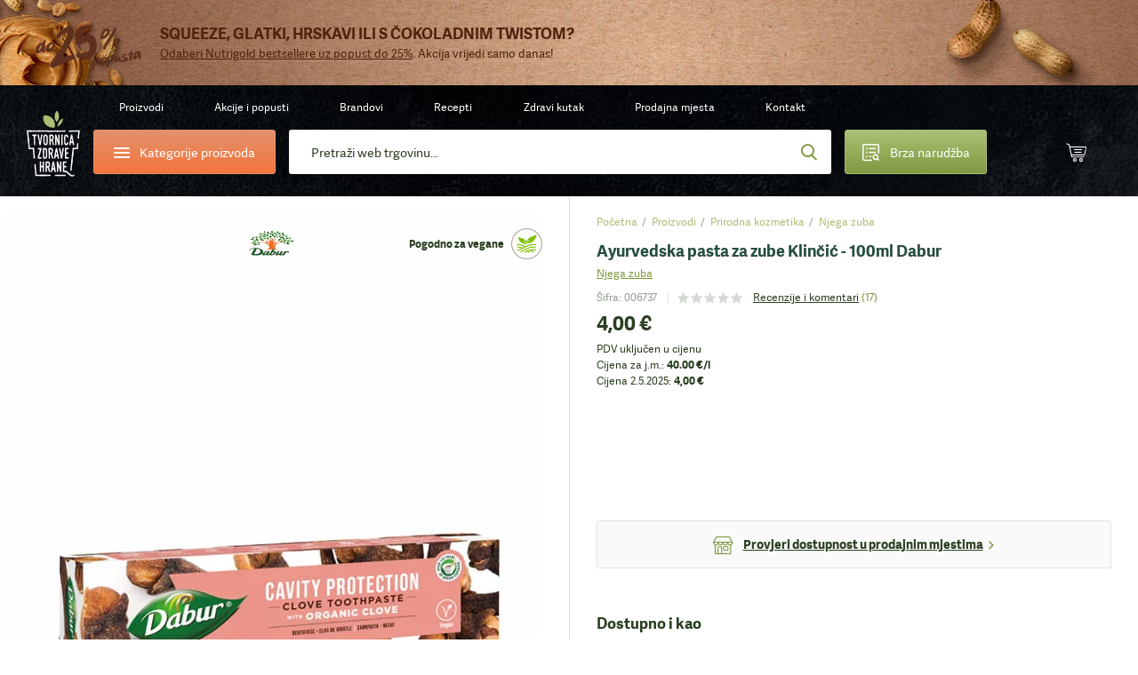

--- FILE ---
content_type: text/html;charset=utf-8
request_url: https://www.tvornicazdravehrane.com/ayurvedska-pasta-za-zube-klincic-100ml-dabur-proizvod-56651/?ignore_lang_detect=1
body_size: 126626
content:
<!DOCTYPE html><html  lang="hr-HR" class="" style=""><head><meta charset="utf-8">
<meta name="viewport" content="width=device-width, initial-scale=1.0, maximum-scale=1.0, user-scalable=no">
<script type="importmap">{"imports":{"#entry":"/_nuxt/DPwPBHgj.js"}}</script>
<title>Dabur Ayurvedska Pasta Za Zube - Bez Fluorida | Tvornica Zdrave Hrane</title>
<style>*{border:0;margin:0;outline:none;padding:0;-webkit-tap-highlight-color:transparent;-webkit-font-smoothing:antialiased}*,:after,:before{box-sizing:border-box}img{height:auto;max-width:100%}html{font-family:sans-serif;-ms-text-size-adjust:100%;-webkit-text-size-adjust:100%}article,aside,details,figcaption,figure,footer,header,hgroup,main,menu,nav,section,summary{display:block}ins{color:#2b3f21;font-weight:400;text-decoration:none}audio,canvas,progress,video{display:inline-block}audio:not([controls]){display:none;height:0}progress{vertical-align:baseline}[hidden],template{display:none}a{background-color:transparent;-webkit-text-decoration-skip:objects}a:active,a:hover{outline:0;-webkit-tap-highlight-color:transparent}abbr[title]{border-bottom:1px dotted}b,strong{font-weight:700}dfn{font-style:italic}mark{background:#ff0;color:#000}small{font-size:80%}sub,sup{font-size:75%;line-height:0;position:relative;vertical-align:baseline}sup{top:-.5em}sub{bottom:-.25em}svg:not(:root){overflow:hidden}hr{border-bottom:1px solid #ccc;border-left-style:none;border-right-style:none;border-top-style:none;box-sizing:border-box;height:0;margin-bottom:10px}pre{overflow:auto}pre.debug{font-size:14px!important}code,kbd,pre,samp{font-family:monospace,monospace;font-size:1em}button,input,optgroup,select,textarea{color:inherit;font:inherit;margin:0}button{overflow:visible}button,select{text-transform:none}button,html input[type=button],input[type=reset],input[type=submit]{-webkit-appearance:button;cursor:pointer}button[disabled],html input[disabled]{cursor:default}[type=button]::-moz-focus-inner,[type=reset]::-moz-focus-inner,[type=submit]::-moz-focus-inner,button::-moz-focus-inner{border-style:none;padding:0}input{border-radius:0;box-shadow:none;line-height:normal}input[type=checkbox],input[type=radio]{box-sizing:border-box}input[type=number]::-webkit-inner-spin-button,input[type=number]::-webkit-outer-spin-button{height:auto}[type=search]::-webkit-search-cancel-button,[type=search]::-webkit-search-decoration{-webkit-appearance:none}input[type=email],input[type=password],input[type=search],input[type=tel],input[type=text]{-webkit-appearance:none}input[type=number]{-moz-appearance:textfield;-webkit-appearance:textfield;-ms-appearance:textfield}input::-webkit-inner-spin-button,input::-webkit-outer-spin-button{-webkit-appearance:none}::-webkit-input-placeholder{color:inherit}fieldset{border:none;margin:0;padding:0}textarea{overflow:auto;resize:vertical}optgroup{font-weight:700}table{border-collapse:collapse}input:-webkit-autofill,select:-webkit-autofill,textarea:-webkit-autofill{box-shadow:inset 0 0 0 30px #fff}.icon-return{content:""}.icon-gift2{content:""}:root{--fontSize:16px;--lineHeight:1.7;--pageWidth:1480px;--contentSpacing:125px;--brandItemHeight:100px;--brandItemImgHeight:38px;--circleSize:60px;--pwTitle:38px;--pwRecipesColWidth:528px;--pwColWidth:800px;--ppSmallImage:230px;--ppSmallTitle:16px;--ppFontSize:14px;--ppHorizontalSpacing:25px;--cpInstashopSpacing:20px}@media screen and (max-width:1550px){:root{--pageWidth:88%;--contentSpacing:70px;--brandItemHeight:80px;--brandItemImgHeight:30px;--circleSize:54px;--pwTitle:34px;--pwColWidth:600px;--ppFontSize:13px;--ppSmallImage:175px;--ppSmallTitle:15px;--ppHorizontalSpacing:15px;--pwTitle:26px}}@media screen and (max-width:1300px){:root{--fontSize:14px;--lineHeight:1.5;--pageWidth:100%;--contentSpacing:30px;--ppHorizontalSpacing:10px;--brandItemHeight:63px;--brandItemImgHeight:24px;--circleSize:48px;--pwColWidth:500px;--ppSmallImage:145px;--ppSmallTitle:14px;--wrapperOffset:30px}}@media screen and (max-width:990px){:root{--wrapperOffset:20px;--brandItemHeight:50px;--brandItemImgHeight:20px;--pwTitle:24px;--circleSize:44px;--pwColWidth:395px;--ppSmallImage:115px;--ppSmallTitle:12px;--wrapperOffset:15px;--contentSpacing:15px;--brandItemHeight:40px;--brandItemImgHeight:18px;--pwTitle:18px;--circleSize:28px;--ppSmallImage:140px}}@font-face{font-display:swap;font-family:Adelle;font-style:normal;font-weight:400;src:url(/_nuxt/adellesans-regular.DuWm2WVm.woff) format("woff"),url(/_nuxt/adellesans-regular.BbNVvwoH.woff2) format("woff2")}@font-face{font-display:swap;font-family:Adelle;font-style:normal;font-weight:700;src:url(/_nuxt/adellesans-bold.Du6En-fl.woff) format("woff"),url(/_nuxt/adellesans-bold.DOAlU16_.woff2) format("woff2")}@font-face{font-display:swap;font-family:icomoon;font-style:normal;font-weight:400;src:url(/_nuxt/icomoon.B8q6SMjQ.woff?lvrwwy) format("woff")}.display-n{display:none}.display-ib{display:inline-block}.display-b{display:block}.display-t{display:table}.display-tc{display:table-cell}.align-vt{vertical-align:top}.align-vm{vertical-align:middle}.align-l{text-align:left}.align-r{text-align:right}.align-c{text-align:center}.fz0{font-size:0}.fs-i{font-style:italic}.fw-b{font-weight:700}.fw-n{font-weight:400}.float-l,.float-left{float:left}.float-r,.float-right{float:right}.pos-r{position:relative}.pos-a{position:absolute}.pos-s{position:static}.strong{font-weight:700}.italic{font-style:italic}.uppercase{text-transform:uppercase}.first{margin-left:0!important}.last{margin-right:0!important}.alignleft,.image-left{float:left;margin:5px 20px 10px 0}.alignright,.image-right{float:right;margin:5px 0 10px 20px}.align-left{text-align:left}.align-right{text-align:right}.center{text-align:center}.underline{text-decoration:underline}.nounderline{text-decoration:none}.rounded{border-radius:3px}.df{display:flex}.aic{align-items:center}.jcc{justify-content:center}.fg1{flex-grow:1}.red{color:#bd444d}.green{color:#809941}.light-green{color:#abc075}.light-orange{color:#e4c571}.orange{color:#f4743b}.shadow{box-shadow:0 10px 65px #0009;content:"";inset:20px 35px 5px;position:absolute}.lloader{background-color:#fff;background-image:url("data:image/svg+xml;charset=utf-8,%3Csvg xmlns='http://www.w3.org/2000/svg' width='40' height='40' class='lds-eclipse' preserveAspectRatio='xMidYMid' viewBox='0 0 100 100'%3E%3Cpath fill='%237dc001' d='M29.872 16.419a40 40 0 0 0 41.96 68.113 40 42 58.366 0 1-41.96-68.113'%3E%3CanimateTransform attributeName='transform' begin='0s' calcMode='linear' dur='1s' keyTimes='0;1' repeatCount='indefinite' type='rotate' values='0 50 51;360 50 51'/%3E%3C/path%3E%3C/svg%3E");background-position:50%;background-repeat:no-repeat}.lloader img{-webkit-backface-visibility:hidden;opacity:0;transition:opacity .3s;-webkit-tap-highlight-color:transparent}.lloader.loaded{background-color:#fff;background-image:none}.lloader.loaded img{opacity:1}.box-shadow-yellow{box-shadow:0 15px 30px #e4c67233}.box-shadow-gray{box-shadow:0 10px 30px #0000001a}.gradient-green{background:#abc075;background-image:linear-gradient(180deg,#abc075,#809941);background-image:-ms-linear-gradient(180deg,#abc075 0,#809941 100%)}.gradient-green-hover{background:#9baf6a;background-image:linear-gradient(180deg,#9baf6a,#748b3b);background-image:-ms-linear-gradient(180deg,#9baf6a 0,#748b3b 100%)}.gradient-red{background:#d04b55;background-image:linear-gradient(180deg,#d04b55,#bd444d);background-image:-ms-linear-gradient(180deg,#d04b55 0,#bd444d 100%)}.gradient-red-hover{background:#bd444d;background-image:linear-gradient(180deg,#bd444d,#ac3e46);background-image:-ms-linear-gradient(180deg,#bd444d 0,#ac3e46 100%)}.gradient-orange{background:#e2926e;background-image:linear-gradient(180deg,#e2926e,#f4743b);background-image:-ms-linear-gradient(180deg,#e2926e 0,#f4743b 100%)}.tel,.tel a,a[href^=tel]{color:#2b3f21;cursor:default;text-decoration:none}@media (min-width:1300px){.tel a:hover,.tel:hover,a[href^=tel]:hover{text-decoration:none}}.list{list-style:none;margin:0 0 15px 20px;padding:0}@media (max-width:1300px){.list{margin-left:0}}.list li{padding:2px 0 2px 18px;position:relative}.list li:before{background:#809941;border-radius:200px;content:"";display:block;height:6px;left:0;position:absolute;top:10px;width:6px}.first-title{margin-top:0;padding-top:0}.wrapper{margin:auto;max-width:1480px;width:var(--pageWidth)}.wrapper2{margin:auto;max-width:920px}@media (max-width:1300px){.wrapper2{width:730px}}@media (max-width:990px){.wrapper2{width:690px;width:auto}}.page-wrapper{overflow:hidden;position:relative}@media (max-width:990px){.page-wrapper{margin:auto;position:relative}}.intro-text{font-size:19px;line-height:1.6}.extra{background:#2b3f21 url(/_nuxt/bg-green.NUH1T9Pj.jpg);line-height:1.7;margin:10px 0 45px;padding:40px 50px}.extra,.extra a{color:#fff}@media (min-width:1300px){.extra a:hover{color:#fff}}@media (max-width:990px){.extra{line-height:1.5;margin-bottom:20px;padding:15px 20px}}.main-offset-sm .header{padding-bottom:100px}.main-offset-sm .main{margin-top:-100px}.main-offset-sm .wrapper-bottom{padding-top:180px}.main-offset-sm .bottom{margin-top:-100px}@media (max-width:1300px){.main-offset-sm .bottom{margin-top:0}.main-offset-sm .wrapper-bottom{padding-top:65px}}@media (max-width:990px){.main-offset-sm .wrapper-bottom{padding-top:0}.main-offset-sm .header{padding-bottom:0}.main-offset-sm .bottom,.main-offset-sm .main{margin:0}}.image-wrapper{margin-bottom:5px;margin-top:5px}.image-wrapper img{display:block}.image-title{color:#2b3f21;font-size:14px;opacity:.6;padding:10px 0 0;text-align:center}.toggle-icon{display:inline-block;flex-grow:0;flex-shrink:0;height:14px;position:relative;width:14px}.toggle-icon:after,.toggle-icon:before{background:#809941;content:"";display:block;height:2px;left:0;position:absolute;top:0;width:100%}.toggle-icon:before{height:100%;left:6px;width:2px}.toggle-icon:after{top:6px}.circle-icon:before{align-items:center;background:#abc075;background-image:linear-gradient(180deg,#abc075,#809941);background-image:-ms-linear-gradient(180deg,#abc075 0,#809941 100%);border-radius:100px;color:#fff;content:"";content:"";display:block;display:flex;font:22px/20px icomoon;height:var(--circleSize);justify-content:center;left:0;position:absolute;top:0;width:var(--circleSize)}body{background:#fff;color:#2b3f21;font-family:Adelle,Arial,Helvetica,sans-serif;font-size:var(--fontSize);line-height:var(--lineHeight)}@media screen and (min-width:1300px){body{background:#fff url(/_nuxt/bg.2H3VsMjG.jpg)}}body.white-bg{background:#fff}a{-webkit-backface-visibility:hidden;color:#2b3f21;text-decoration:underline;transition:color .3s;-webkit-tap-highlight-color:transparent}@media (min-width:1300px){a:hover{color:#809941;text-decoration:underline}}ol,ul{margin:0;padding:0}h1,h2,h3,h4{color:var(--green2);font-weight:700;line-height:1.2;padding-bottom:15px;padding-top:20px}h1 a,h1 a:hover,h2 a,h2 a:hover,h3 a,h3 a:hover,h4 a,h4 a:hover{text-decoration:none}h1{font-size:44px;padding-top:0}h2{font-size:32px}h2,h3{line-height:1.2}h3{font-size:28px}h4{font-size:22px;line-height:1.2}p{padding-bottom:15px}@media screen and (max-width:1550px){h1{font-size:38px}h2{font-size:36px}h3{font-size:28px}h4{font-size:22px}}@media screen and (max-width:1300px){h1{font-size:34px}}@media (max-width:990px){h1{font-size:32px}h2{font-size:24px}h3{font-size:20px}h4{font-size:18px}h1{font-size:24px}h2{font-size:20px}h3{font-size:16px}h4{font-size:14px}}label{display:inline-block;padding:0 0 4px}input,input[type=number],select,textarea{-webkit-appearance:none;-moz-appearance:none;-webkit-backface-visibility:hidden;background-color:transparent;border:1px solid #dedede;border-radius:3px;font-family:Adelle,Arial,Helvetica,sans-serif;font-size:14px;height:54px;line-height:normal;padding:0 25px;transition:border-color .3s;-webkit-tap-highlight-color:transparent;background-color:#fff;box-shadow:none}@media (max-width:990px){input,input[type=number],select,textarea{height:47px;padding:0 15px}}select{-moz-appearance:none;-o-appearance:none;-webkit-appearance:none;-ms-appearance:none;background-image:url("data:image/svg+xml;charset=utf-8,%3Csvg xmlns='http://www.w3.org/2000/svg' width='9' height='6' viewBox='0 0 9 6'%3E%3Ctitle%3E9328C716-24FE-48C6-BD2D-B266055457C0%3C/title%3E%3Cpath fill='%23a1c349' fill-rule='nonzero' d='M8.467 1.467 7.533.533 4.467 3.6 1.4.533l-.933.934 4 4z'/%3E%3C/svg%3E");background-position:right 25px center;background-position:right 15px center;background-repeat:no-repeat;background-size:12px auto;padding-right:30px}select::-ms-expand{display:none}.disabled,input:disabled,input:disabled+label,textarea:disabled{color:#ccc;cursor:not-allowed!important}input:focus,input:hover,select:focus,select:hover,textarea:focus,textarea:hover{border-color:#b9b9b9;outline:0}button,input[type=submit]{border:none;display:inline-block}input[type=checkbox],input[type=radio]{border:none;height:auto;padding:0}textarea{height:130px;line-height:19px;padding-bottom:10px;padding-top:10px}legend{font-size:16px;font-weight:700;line-height:18px}legend a{text-decoration:none}input[type=checkbox],input[type=radio]{display:inline;left:-9999px;position:absolute}input[type=checkbox]+label,input[type=radio]+label{cursor:pointer;font-size:14px;line-height:1.5;padding:1px 0 0 30px;position:relative;text-align:left}input[type=checkbox]+label:before{-webkit-backface-visibility:hidden;border:1px solid #dedede;border-radius:3px;content:"";content:"";font:8px/18px icomoon;text-indent:2px;transition:all .3s;-webkit-tap-highlight-color:transparent}input[type=checkbox]+label:before,input[type=radio]+label:before{background-color:#fff;color:#fff;display:block;height:20px;left:0;position:absolute;text-align:center;top:0;width:20px}input[type=radio]+label:before{border:1px solid #dedede;border-radius:200px;content:""}input[type=checkbox]:checked+label:before{background:#abc075;background-image:linear-gradient(180deg,#abc075,#809941);background-image:-ms-linear-gradient(180deg,#abc075 0,#809941 100%);border-color:#abc075}input[type=radio]:checked+label:before{border-color:#abc075}input[type=radio]:checked+label:after{background:#abc075;background-image:linear-gradient(180deg,#abc075,#809941);background-image:-ms-linear-gradient(180deg,#abc075 0,#809941 100%);border-color:#abc075;border-radius:100px;content:"";display:block;height:12px;left:4px;position:absolute;top:4px;width:12px}.form-label .field,.form-label p{padding-bottom:15px;position:relative}@media (max-width:990px){.form-label .field,.form-label p{padding-bottom:10px}}.form-label .field-accept_terms,.form-label .field-newsletter{padding-bottom:8px}.form-label label{-webkit-backface-visibility:hidden;cursor:text;font-size:14px;left:25px;padding:0;position:absolute;text-align:left;top:14px;transition:all .3s;width:auto;z-index:40;-webkit-tap-highlight-color:transparent}@media (max-width:1300px){.form-label label{top:16px}}@media (max-width:990px){.form-label label{font-size:14px;top:12px}}.form-label .ffl-floated label,.form-label .focus label{color:#898989;font-size:12px;top:6px}.form-label .ffl-floated input,.form-label .ffl-floated select,.form-label .focus input,.form-label .focus select{padding-top:13px}.form-label .ffl-floated textarea,.form-label .focus textarea{padding-top:25px}.form-label input:-webkit-autofill{padding-top:13px}.form-label input:-webkit-autofill+label{color:#898989;font-size:12px;top:6px}.form-label input,.form-label select{display:block;width:100%}.form-label select{position:relative;z-index:20}.form-label input[type=checkbox]+label,.form-label input[type=radio]+label{color:#2b3f21;font-size:14px;left:auto;line-height:20px;position:relative;top:auto}.form-label textarea{display:block;height:110px;width:100%}.form-label input[type=radio]:disabled+label{color:#ccc}@media (max-width:990px){.form-label label{left:15px}.form-label select{font-size:14px}}#CybotCookiebotDialog button{height:auto;padding:0}#CybotCookiebotDialog input[type=checkbox],#CybotCookiebotDialog input[type=radio]{display:inherit;position:relative}table{border-left:1px dotted #dedede;border-spacing:0;border-top:1px dotted #dedede;font-size:16px}table td,table th{border-bottom:1px dotted #dedede;border-right:1px dotted #dedede;padding:10px 15px}.table{border:none;border-radius:3px;border-spacing:0;font-size:14px;margin:10px 0 20px;max-width:100%;overflow:hidden}.table th{background:#2b3f21;border:0;color:#fff;font-weight:700;padding:10px 20px;text-align:left}.table td{border-bottom:0;border-right:1px solid #dedede;padding:10px 20px}.table tbody tr:nth-child(2n){background:#f3f4f5}.table-row{display:table;width:100%}.table-col{display:table-cell}.table-wrapper{overflow-x:scroll;-webkit-overflow-scrolling:touch;margin-bottom:20px;overflow:auto;position:relative;width:100%}.table-wrapper:before{background:url(images/arrow.gif) no-repeat;background-size:cover;bottom:0;content:"";display:block;height:28px;position:absolute;right:4px;width:30px}.table-wrapper.ios{padding-bottom:36px}.table-wrapper.ios:before{background:url(images/arrow.gif) no-repeat;background-size:cover;bottom:0;content:"";display:block;height:28px;position:absolute;right:4px;width:30px}.table-wrapper .table{margin-bottom:35px}.error{color:#bd444d;display:block;font-size:12px;line-height:18px;padding:5px 0 0 25px}.error p{padding-bottom:0}@media (max-width:990px){.error{font-size:11px;padding-left:15px}}.global-error,.global-success,.global-warning{background:#bd444d;border-radius:3px;color:#fff;font-size:14px;line-height:1.4;margin:0 0 15px;padding:10px 15px 10px 55px;position:relative}.global-error:before,.global-success:before,.global-warning:before{color:#fff;content:"";font:20px/20px icomoon;font-weight:700;left:25px;position:absolute;top:10px}.global-success{background-color:#abc075}.global-success:before{content:"";font-size:17px;line-height:17px;top:11px}.field_error_input,.field_error_input_radio{background:#fff url("data:image/svg+xml;charset=utf-8,%3Csvg xmlns='http://www.w3.org/2000/svg' xml:space='preserve' fill='%23d34351' viewBox='0 0 512 512'%3E%3Cpath d='M507.494 426.066 282.864 53.537a31.372 31.372 0 0 0-53.73 0L4.506 426.066a31.37 31.37 0 0 0 26.864 47.569h449.259a31.372 31.372 0 0 0 26.865-47.569M256.167 167.227c12.901 0 23.817 7.278 23.817 20.178 0 39.363-4.631 95.929-4.631 135.292 0 10.255-11.247 14.554-19.186 14.554-10.584 0-19.516-4.3-19.516-14.554 0-39.363-4.63-95.929-4.63-135.292 0-12.9 10.584-20.178 24.146-20.178m.331 243.791c-14.554 0-25.471-11.908-25.471-25.47 0-13.893 10.916-25.47 25.471-25.47 13.562 0 25.14 11.577 25.14 25.47 0 13.562-11.578 25.47-25.14 25.47'/%3E%3C/svg%3E") no-repeat right 25px center;background-size:20px auto;border-color:#bd444d;padding-right:50px}@media (max-width:990px){.field_error_input,.field_error_input_radio{background-position:right 15px center}}.swiper-navigation{inset:0;position:absolute}.swiper-container{position:relative}.swiper-button{align-items:center;background:none;color:#2b3f21;cursor:pointer;display:flex;font-size:0;height:80px;justify-content:center;padding:0;position:absolute;top:30%;transition:opacity .3s;width:50px;z-index:40}.swiper-button,.swiper-button:before{-webkit-backface-visibility:hidden;-webkit-tap-highlight-color:transparent}.swiper-button:before{color:#fff;content:"";font:65px/65px icomoon;transition:all .3s}.swiper-button:after{display:none}.swiper-button svg{display:none!important}@media (min-width:1300px){.swiper-button:hover{background:none}.swiper-button:hover:before{color:#809941}}@media (min-width:1300px) and (max-width:990px){.swiper-button:hover:before{color:#fff}}@media (max-width:1700px){.swiper-button:before{font-size:50px;line-height:1}}@media (max-width:1300px){.swiper-button{height:48px;width:48px}.swiper-button:after{font-size:12px}}.swiper-button-prev{left:-85px}.swiper-button-prev:before{transform:scaleX(-1);-webkit-transform:scaleX(-1);-ms-transform:scaleX(-1)}@media (max-width:1550px){.swiper-button-prev{left:-65px}}@media (max-width:1300px){.swiper-button-prev{left:20px}}@media (max-width:990px){.swiper-button-prev{left:0}}.swiper-button-next{right:-85px}@media (max-width:1550px){.swiper-button-next{right:-65px}}@media (max-width:1300px){.swiper-button-next{right:20px}}@media (max-width:990px){.swiper-button-next{right:0}}.slick-arrow2 .swiper-button{-webkit-backface-visibility:hidden;background:#fff;border-radius:3px;box-shadow:0 0 20px #0003;height:55px;top:calc(50% - 27px);transition:all .3s;width:55px;-webkit-tap-highlight-color:transparent}.slick-arrow2 .swiper-button:before{color:#2b3f21;font-size:20px;line-height:10px}@media (min-width:1300px){.slick-arrow2 .swiper-button:hover{background:#809941;opacity:1}.slick-arrow2 .swiper-button:hover:before{color:#fff}}@media (max-width:1300px){.slick-arrow2 .swiper-button{height:45px;width:45px}}@media (max-width:990px){.slick-arrow2 .swiper-button{height:38px;width:38px}.slick-arrow2 .swiper-button:before{font-size:15px}}.slick-arrow2 .swiper-button-prev{left:10px}.slick-arrow2 .swiper-button-next{right:10px}.slick-arrow3 .swiper-button:before{color:#2b3f21;font-size:35px}.slick-arrow3 .swiper-button:hover:before{color:#809941}.swiper-button-disabled{cursor:default;opacity:.5}.swiper-navigation-lock{display:none}.slick-arrow{align-items:center;background:none;color:#2b3f21;display:flex;font-size:0;height:80px;justify-content:center;padding:0;position:absolute;top:30%;transition:opacity .3s;width:50px;z-index:40}.slick-arrow,.slick-arrow:before{-webkit-backface-visibility:hidden;-webkit-tap-highlight-color:transparent}.slick-arrow:before{color:#fff;content:"";font:65px/65px icomoon;transition:all .3s}.slick-arrow:after{display:none}@media (min-width:1300px){.slick-arrow:hover{background:none}.slick-arrow:hover:before{color:#809941}}@media (min-width:1300px) and (max-width:990px){.slick-arrow:hover:before{color:#fff}}.slick-arrow.slick-disabled{cursor:default;opacity:0}@media (min-width:1300px){.slick-arrow.slick-disabled:hover:before{color:#2b3f21}}@media (max-width:1550px){.slick-arrow:before{font-size:45px;line-height:45px}}@media (max-width:1300px){.slick-arrow:before{font-size:30px}}@media (max-width:990px){.slick-arrow:before{font-size:25px}}.slick-arrow2 .slick-arrow{-webkit-backface-visibility:hidden;background:#fff;border-radius:3px;box-shadow:0 0 20px #0003;height:55px;top:calc(50% - 27px);transition:all .3s;width:55px;-webkit-tap-highlight-color:transparent}.slick-arrow2 .slick-arrow:before{color:#2b3f21;font-size:20px;line-height:10px}@media (min-width:1300px){.slick-arrow2 .slick-arrow:hover{background:#809941;opacity:1}.slick-arrow2 .slick-arrow:hover:before{color:#fff}}@media (max-width:1300px){.slick-arrow2 .slick-arrow{height:45px;width:45px}}@media (max-width:990px){.slick-arrow2 .slick-arrow{height:38px;width:38px}.slick-arrow2 .slick-arrow:before{font-size:15px}}.slick-arrow2 .slick-prev{left:10px}.slick-arrow2 .slick-next{right:10px}.slick-arrow3 .slick-arrow:before{color:#2b3f21;font-size:35px}.slick-arrow3 .slick-arrow:hover:before{color:#809941}.slick-arrow.slick-hidden{display:none}.slick-carousel .slick-prev{left:-55px}.slick-carousel .slick-next{right:-55px}.slick-carousel .slick-list{display:flex;margin-left:-1px;padding:0 0 110px 1px;width:calc(100% + 1px)}@media (max-width:1300px){.slick-carousel .slick-list{padding-bottom:50px;width:calc(100% + 5px)}}.slick-carousel .slick-track,.slick-carousel.slick-initialized .slick-slide{display:flex}.slick-carousel .cp{-webkit-backface-visibility:hidden;transition:border-color .3s;-webkit-tap-highlight-color:transparent;margin-top:0}@media (min-width:1300px){.slick-carousel .cp:hover{border-color:#cacaca}}.slick-carousel .cp-addtocart{border:1px solid #cacaca;box-shadow:none;margin:0 -1px}@media (max-width:1300px){.slick-carousel .cp-addtocart{border:0;margin:0}}.btn,button,input[type=submit]{align-items:center;background:#5b70f2;background:#abc075;background-image:linear-gradient(180deg,#abc075,#809941);background-image:-ms-linear-gradient(180deg,#abc075 0,#809941 100%);border-radius:3px;color:#fff;display:inline-flex;font-size:16px;font-weight:400!important;height:54px;justify-content:center;overflow:hidden;padding:0 40px;position:relative;text-decoration:none}@media (min-width:1300px){.btn:hover,button:hover,input[type=submit]:hover{color:#fff;text-decoration:none}.btn:hover:after,button:hover:after,input[type=submit]:hover:after{opacity:1}}.btn span,button span,input[type=submit] span{position:relative;z-index:1}.btn:after,button:after,input[type=submit]:after{-webkit-backface-visibility:hidden;background:#9baf6a;background-image:linear-gradient(180deg,#9baf6a,#748b3b);background-image:-ms-linear-gradient(180deg,#9baf6a 0,#748b3b 100%);content:"";display:block;height:100%;opacity:0;position:absolute;transition:opacity .3s;width:100%;-webkit-tap-highlight-color:transparent;left:0;top:0}.btn.flat,button.flat,input[type=submit].flat{-webkit-backface-visibility:hidden;background:#809941;transition:all .3s;-webkit-tap-highlight-color:transparent}.btn.flat:after,button.flat:after,input[type=submit].flat:after{display:none}.btn.loading,button.loading,input[type=submit].loading{color:transparent!important;font-size:0;line-height:0;pointer-events:none}.btn.loading>span,button.loading>span,input[type=submit].loading>span{display:none;opacity:0}.btn.loading:after,button.loading:after,input[type=submit].loading:after{display:none}.btn.loading svg,button.loading svg,input[type=submit].loading svg{fill:#fff}@media (max-width:1300px){.btn,button,input[type=submit]{font-size:14px;height:47px}}.btn-light-green.flat{background:#abc075}@media (min-width:1300px){.btn-light-green.flat:hover{background:#8fa062}}.btn-orange,.btn-yellow{background:#e2926e;background-image:linear-gradient(180deg,#e2926e,#f4743b);background-image:-ms-linear-gradient(180deg,#e2926e 0,#f4743b 100%)}.btn-orange:after,.btn-yellow:after{background:#cd8564;background-image:linear-gradient(180deg,#cd8564,#de6936);background-image:-ms-linear-gradient(180deg,#cd8564 0,#de6936 100%)}.btn-white{background:#fff;border:1px solid #dedede;color:#2b3f21}.btn-white:after{display:none}@media (min-width:1300px){.btn-white:hover{color:#abc075}}.btn-gray{-webkit-backface-visibility:hidden;background:#e9eceb;color:#2b3f21;font-size:14px;padding:0 30px;transition:all .3s;-webkit-tap-highlight-color:transparent}@media (min-width:1300px){.btn-gray:hover{background:#d4d7d6;color:#2b3f21}}.btn-gray:after{display:none}.header{background-image:url(/_nuxt/bg-dark.CuQl77rE.jpg);background-position:top;background-repeat:no-repeat;background-size:120% auto;font-size:14px;padding-bottom:320px;position:relative}.header>a{color:#fff}@media (max-width:1550px){.header{font-size:13px}}@media (max-width:1300px){.header{background-image:url(/_nuxt/bg-dark-t.Ps1ovnAP.jpg);background-size:cover;font-size:12px;padding-bottom:0}}@media (max-width:990px){.header{background-image:url(/_nuxt/header2-t.DosjvecA.jpg)}}.page-brands .header,.page-catalog-detail .header,.page-catalog-index:not(.page-catalog-main) .header{background-image:url(/_nuxt/header2.Dz7lWbYO.jpg);background-size:cover}@media (max-width:1300px){.page-brands .header,.page-catalog-detail .header,.page-catalog-index:not(.page-catalog-main) .header{background-image:url(/_nuxt/header2-t.DosjvecA.jpg)}}.header-spacing0 .header{padding-bottom:0}.page-homepage .header{background-image:url(/_nuxt/bg-dark.CuQl77rE.jpg);background-size:cover;padding-bottom:1px}@media (max-width:1550px){.page-homepage .header{background-image:url(/_nuxt/bg-dark.CuQl77rE.jpg)}}@media (max-width:1300px){.page-homepage .header{background-image:url(/_nuxt/bg-dark-t.Ps1ovnAP.jpg)}}@media (max-width:990px){.page-homepage .header{background:none}}.logo{background:url(/_nuxt/logo.C529FLbi.svg?v5) no-repeat 50%;background-size:contain;display:block;grid-column:1/2;grid-row:1/span 2;height:110px;margin-top:10px;width:95px}@media (min-width:990px){.logo:lang(sl){background:url(/_nuxt/logo-sl.C_qHYZhi.svg) no-repeat 50%;background-size:auto 94%}.logo:lang(en){background:url(/_nuxt/logo-en.C4d_fBqL.svg) no-repeat 50%;background-size:auto 94%}.logo:lang(de){background:url(/_nuxt/logo-de.CpArdRRO.svg) no-repeat 50%;background-size:contain}}@media (min-width:1300px){.logo:hover{text-decoration:none}}@media (max-width:1300px){.logo{height:80px;margin-top:21px;width:60px}}@media (max-width:990px){.logo{align-items:center;background:none;display:flex;height:75px;height:28px;justify-content:center;left:15px;margin:0;position:absolute;text-decoration:none;top:10px;width:36px}.logo:before{color:#abc075;content:"";font:23px/23px icomoon;height:25px;width:30px}}.header-contact{grid-column:2/3}.header-contact p{padding:0}.header-contact a[href^=tel]{color:#e4c571;text-decoration:none}@media (max-width:1300px){.header-contact{display:none}}.wrapper-header{-moz-column-gap:30px;column-gap:30px;display:grid;grid-row-gap:10px;color:#fff;grid-template-columns:85px 235px auto 200px 45px 45px;grid-template-rows:50px 50px;height:150px;padding:10px 10px 30px;text-align:center}.wrapper-header>*{align-self:center}@media (max-width:1550px){.wrapper-header{-moz-column-gap:15px;column-gap:15px;grid-template-columns:85px 235px auto 200px 55px 55px}}@media (max-width:1300px){.wrapper-header{grid-template-columns:60px 205px auto 160px 55px 55px;grid-template-rows:30px 50px;height:auto;padding-bottom:15px;padding-left:30px;padding-right:30px}}@media (max-width:990px){.wrapper-header{grid-template-columns:55px 200px auto 45px 45px 45px;grid-gap:10px;grid-template-rows:25px 50px;grid-row-gap:7px;background:url(/_nuxt/header-t.eI8WbGUV.jpg);background-size:cover;display:block;height:50px;padding:0}}.header-categories-main{grid-column:2/3;grid-row:2}.header-categories{border:1px solid #e2926e;display:flex;height:50px;justify-content:flex-start;justify-content:center;overflow:visible;padding:0;width:100%}.header-categories>span{align-items:center;display:flex;padding-left:35px}.header-categories span span,.header-categories span span:after,.header-categories span span:before{-webkit-backface-visibility:hidden;background:#fff;border-radius:3px;content:"";display:block;height:2px;left:0;position:absolute;top:0;transition:all .3s;width:18px;-webkit-tap-highlight-color:transparent}.header-categories span span{left:0;top:12px}.header-categories span span:before{top:-5px}.header-categories span span:after{top:5px}.header-categories.active span{background:transparent}.header-categories.active span:after{top:0;transform:rotate(45deg);-webkit-transform:rotate(45deg);-ms-transform:rotate(45deg)}.header-categories.active span:before{top:0;transform:rotate(-45deg);-webkit-transform:rotate(-45deg);-ms-transform:rotate(-45deg)}.header-categories.active:after{background:#f4743b;bottom:-6px;content:"";display:block;height:10px;left:30px;opacity:1;position:absolute;top:auto;transform:rotate(45deg);-webkit-transform:rotate(45deg);-ms-transform:rotate(45deg);width:10px}@media (max-width:1300px){.header-categories.active:after{left:27px}}@media (max-width:990px){.header-categories.active:after{left:24px}}@media (max-width:1300px){.header-categories{font-size:14px}.header-categories>span{padding-left:29px}.header-categories span span{top:10px}}@media (max-width:990px){.header-categories{display:none}}.quick-order{border:1px solid #abc075;grid-column:4/5;grid-row:2;height:50px;padding:0;position:relative;z-index:10}.quick-order>span{align-items:center;display:flex}.quick-order>span:before{content:"";font:21px/21px icomoon;left:0;margin-right:15px;top:0}@media (max-width:1300px){.quick-order{font-size:14px}.quick-order>span:before{font-size:19px;line-height:19px;margin-right:12px}}@media (max-width:990px){.quick-order{background:none;border:0;font-size:0;grid-column:4;margin-right:-6px}.quick-order>span:before{margin:0}.quick-order,.quick-order:after{display:none}}.fixed-header .header-body{-webkit-backface-visibility:hidden;background:#3b3d41 url(/_nuxt/header.CerczMKL.jpg);background-size:cover;box-shadow:0 15px 40px #00000080;left:0;position:fixed;right:0;top:-100px;transform:translate3d(0,100px,0);-webkit-transform:translate3d(0,100px,0);-ms-transform:translate3d(0,100px,0);transition:transform .3s;z-index:600;-webkit-tap-highlight-color:transparent}.fixed-header .wrapper-header{align-items:center;display:flex;height:70px;padding:0}@media (max-width:1300px){.fixed-header .wrapper-header{padding:0 30px}}@media (max-width:990px){.fixed-header .wrapper-header{height:50px;padding:0}}@media (min-width:990px){.fixed-header.admin_toolbar .header-body{transform:translate3d(0,140px,0);-webkit-transform:translate3d(0,140px,0);-ms-transform:translate3d(0,140px,0)}}.fixed-header .header-placeholder{height:150px}@media (max-width:1300px){.fixed-header .header-placeholder{height:115px}}@media (max-width:990px){.fixed-header .header-placeholder{height:50px}}.fixed-header .currency,.fixed-header .header-contact,.fixed-header .nav,.fixed-header .w-lang{display:none}.fixed-header .header-categories{margin-right:30px;min-width:235px}@media (max-width:1300px){.fixed-header .header-categories{margin-right:20px;width:200px}}.fixed-header .logo{align-items:center;background:none;display:flex;grid-column:1;height:100%;justify-content:center;margin:0 38px 0 10px;text-decoration:none}.fixed-header .logo:before{color:#abc075;content:"";font:28px/28px icomoon}@media (max-width:1300px){.fixed-header .logo{margin-left:0;margin-right:15px}}.fixed-header .sw{flex-grow:1;margin-right:auto;max-width:700px}@media (max-width:1550px){.fixed-header .sw{margin-right:20px}}@media (max-width:1300px){.fixed-header .sw{max-width:none}}.fixed-header .wishlist{margin-left:2px;margin-right:20px}.fixed-header .wishlist-counter,.fixed-header .ww-counter{top:15px}.fixed-header .aw{height:100%}.fixed-header .aw span:after{display:none}.fixed-header .aw span:before{-webkit-backface-visibility:hidden;color:#fff;margin:0;transition:color .3s;-webkit-tap-highlight-color:transparent}.fixed-header .aw-tooltip{right:-78px;top:65px}.fixed-header .aw-tooltip:before{margin-left:-5px}@media (max-width:990px){.fixed-header .aw-tooltip{right:-20px;top:calc(100% - 5px)}.fixed-header .aw-tooltip:before{color:#fff}}.fixed-header .aw-login{align-items:center;display:flex;font-size:0;height:100%;justify-content:center;width:55px}@media (min-width:1300px){.fixed-header .aw-login:hover span:before{color:#abc075}}.fixed-header .quick-order{background:none;border:none;font-size:0;overflow:visible;width:55px}.fixed-header .quick-order:after{display:none}.fixed-header .quick-order span:before{-webkit-backface-visibility:hidden;margin:0;transition:color .3s;-webkit-tap-highlight-color:transparent}@media (min-width:1300px){.fixed-header .quick-order:hover span:before{color:#abc075}.fixed-header .quick-order:hover .btn-label{display:block}}.fixed-header .btn-label{background:#fff;border-radius:3px;box-shadow:0 5px 15px #0006;color:#2b3f21;display:none;font-size:13px;padding:6px 0;position:absolute;top:40px;transform:translate(-45%);width:140px}.fixed-header .btn-label:before{background:#fff;content:"";display:block;height:8px;left:50%;margin-left:-4px;position:absolute;top:-4px;transform:rotate(45deg);-webkit-transform:rotate(45deg);-ms-transform:rotate(45deg);width:8px}@media (max-width:990px){.fixed-header .btn-label{display:none!important}}.fixed-header .categories-container{left:124px;top:75px}@media (max-width:1300px){.fixed-header .categories-container{left:100px;top:70px}}@media (max-width:990px){.fixed-header .wrapper-header{padding:0 20px}.fixed-header .logo{width:35px}.fixed-header .header-categories{margin-right:10px;min-width:200px}.fixed-header .aw,.fixed-header .wishlist,.fixed-header .ww{flex-grow:0;flex-shrink:0;margin:0;width:40px}.fixed-header .aw-login{width:100%}.fixed-header .sw{margin-right:17px}.fixed-header .quick-order{margin:0;width:42px}.fixed-header .wishlist-counter,.fixed-header .ww-counter{font-size:11px;height:20px;width:20px}.fixed-header .categories-container{left:70px}.fixed-header .wrapper-header{padding:0}.fixed-header .logo{height:28px;margin:0;width:36px}.fixed-header .logo:before{font-size:23px;line-height:23px}.fixed-header .header-body{background:url(/_nuxt/header-t.eI8WbGUV.jpg);background-size:cover}.fixed-header .sw{margin:0}}.loyalty-header{-webkit-backface-visibility:hidden;max-height:0;overflow:hidden;padding-left:20px;padding-right:20px;transition:all .3s;-webkit-tap-highlight-color:transparent}.loyalty-header img{border-radius:3px;box-shadow:3px 3px 5px #0000002b;display:block;margin:auto}.loyalty-header.active{display:block;max-height:500px;padding-bottom:20px;padding-top:20px}.btn-loyalty-header{background:#000;border-bottom:1px solid hsla(0,0%,100%,.3);color:#fff;display:block;font-size:13px;padding:7px 15px 7px 42px}.btn-loyalty-header .h{display:none}@media (min-width:1300px){.btn-loyalty-header:hover{color:#fff}}.btn-loyalty-header.active .h{display:inline}.btn-loyalty-header.active .s{display:none}.btn-loyalty-header.active:after{color:#fff;content:"";font-size:12px;line-height:12px;top:11px}.btn-loyalty-header:before{color:#fff;content:"";font:18px/18px icomoon;left:15px;position:absolute;top:8px}.btn-loyalty-header:after{color:#809941;content:"";display:block;font:8px/8px icomoon;position:absolute;right:15px;top:13px}.wishlist{grid-column:5/6;grid-row:2;height:100%;margin-left:-6px;width:55px}.wishlist a{align-items:center;color:#fff;display:flex;height:100%;justify-content:center;position:relative;text-decoration:none;width:100%}.wishlist a:before{-webkit-backface-visibility:hidden;color:#fff;content:"";font:22px/22px icomoon;transition:all .3s;-webkit-tap-highlight-color:transparent}@media (max-width:1300px){.wishlist a:before{font-size:19px;line-height:19px}}.wishlist a:hover:before{color:#abc075}.wishlist.active .wishlist-counter{display:flex}@media (max-width:1300px){.wishlist{margin-left:-4px}}@media (max-width:990px){.wishlist{margin-left:0;position:absolute;right:100px;top:0;width:100%;width:40px}}.wishlist-counter,.ww-counter{align-items:center;background:#809941;border-radius:100px;color:#fff;display:none;font-size:12px;height:22px;justify-content:center;line-height:14px;position:absolute;right:0;top:3px;width:22px}@media (max-width:990px){.wishlist-counter,.ww-counter{font-size:11px;height:20px;top:6px!important;width:20px}}.w-lang{display:flex;font-size:12px;grid-column:4/5;grid-row:1;justify-content:center;position:relative;z-index:101}.w-lang.active .w-list{display:block}@media (max-width:1550px){.w-lang{padding-left:90px}}@media (max-width:1300px){.w-lang{padding-left:0}}@media (max-width:990px){.w-lang{background:#f9faf9;border-bottom:1px solid #dedede;display:flex;display:none;grid-column:4/7;height:44px;justify-content:flex-start;padding:0 19px;position:static}}.btn-w-toggle{align-items:center;display:flex;font-weight:700;position:relative;text-transform:uppercase}.btn-w-toggle:after{background:#abc075;bottom:4px;content:"";display:block;height:auto;opacity:.5;position:absolute;right:-8px;top:4px;width:1px}.btn-w-toggle .flag{margin-top:0}@media (max-width:990px){.btn-w-toggle{line-height:15px}.btn-w-toggle:after{bottom:4px;right:-6px;top:4px}.btn-w-toggle .flag{margin-top:0}}.w-lang-mobile-close{display:none!important}@media (max-width:990px){.w-lang-mobile-close{display:flex!important;height:22px!important;right:6px!important;top:6px!important;width:22px!important}}.flag{background:url(/_nuxt/croatia.0eQrTUgp.svg) 0 0 no-repeat;background-size:contain;display:block;height:17px;margin-right:7px;width:23px}.flag.en{background:url(/_nuxt/eu.OCHVtNte.svg) 0 0 no-repeat;background-size:contain}.flag.si{background:url(/_nuxt/slovenia.DB1DwUxf.svg) 0 0 no-repeat;background-size:contain}.flag.de{background:url("data:image/svg+xml;charset=utf-8,%3Csvg xmlns='http://www.w3.org/2000/svg' width='23' height='17' viewBox='0 0 23 17'%3E%3Ctitle%3Egermany%3C/title%3E%3Cg fill='none' fill-rule='nonzero'%3E%3Cpath fill='%23f8d12e' d='M0 11.56v3.124c0 1.295 1.002 2.21 2.226 2.21h18.548c1.224 0 2.226-.915 2.226-2.21V11.56z'/%3E%3Cpath fill='%23333' d='M20.774.893H2.226C1.002.893 0 1.808 0 3.103v3.124h23V3.103c0-1.295-1.002-2.21-2.226-2.21'/%3E%3Cpath fill='%23db2727' d='M0 6.226h23v5.333H0z'/%3E%3Cpath fill='%23dbb30f' d='M20.7 16.893c1.224 0 2.3-.914 2.3-2.21V11.56h-8.384z'/%3E%3Cpath fill='%23202121' d='M20.774.893H2.226l6.158 5.334H23V3.103c0-1.295-1.002-2.21-2.226-2.21'/%3E%3Cpath fill='%23c10e0e' d='M14.653 11.56H23V6.227H8.347z'/%3E%3Cpath fill='%23000' d='M20.774.893H2.226l17.176 5.334H23V3.103c0-1.295-1.002-2.21-2.226-2.21'/%3E%3Cpath fill='%23a00808' d='M23 7.293V6.227h-3.784z'/%3E%3Cpath fill='%23d89f12' d='M23 14.646c0 1.41-1.002 2.247-2.226 2.247H2.226c-1.224 0-2.226-.99-2.226-2.285'/%3E%3C/g%3E%3C/svg%3E") 0 0 no-repeat;background-size:contain}.flag.at{background:url("data:image/svg+xml;charset=utf-8,%3Csvg xmlns='http://www.w3.org/2000/svg' width='23' height='17' viewBox='0 0 23 17'%3E%3Ctitle%3Eaustria%3C/title%3E%3Cg fill='none' fill-rule='nonzero'%3E%3Cg fill='%23db2727'%3E%3Cpath d='M0 11.56v3.124c0 1.295 1.002 2.21 2.226 2.21h18.548c1.224 0 2.226-.915 2.226-2.21V11.56zM20.774.893H2.226C1.002.893 0 1.808 0 3.103v3.124h23V3.103c0-1.295-1.002-2.21-2.226-2.21'/%3E%3C/g%3E%3Cpath fill='%23e4efee' d='M0 6.226h23v5.333H0z'/%3E%3C/g%3E%3C/svg%3E") 0 0 no-repeat;background-size:contain}.w-lang-span{-moz-column-gap:15px;column-gap:15px;cursor:pointer;display:flex}@media (max-width:990px){.w-lang-span{align-items:center;-moz-column-gap:11px;column-gap:11px}}.bold2{font-weight:700}.delivery-to{align-items:flex-start;display:flex;flex-flow:column;line-height:18px;text-align:left}.delivery-to .bold2{font-weight:700;padding-right:12px;position:relative}.delivery-to .bold2:after{color:#abc075;content:"";font:6px/6px icomoon;position:absolute;right:0;top:6px}@media (max-width:1300px){.delivery-to{font-size:11px;line-height:15px;white-space:nowrap}}@media (max-width:990px){.delivery-to{display:block;font-size:12px;line-height:15px;white-space:unset}.delivery-to .bold2:after{color:#809941;top:7px}}.w-list-lang{align-items:center;-moz-column-gap:18px;column-gap:18px;display:flex;justify-content:center;padding:18px 20px 14px;text-align:center;text-transform:uppercase}.w-list-lang a{display:flex;flex-flow:column;row-gap:3px;width:23px}.w-list-lang a.active{display:none}.w-list-lang a .flag{margin:0}@media (max-width:990px){.w-list-lang{-moz-column-gap:22px;column-gap:22px}}.body-country-select{overflow:hidden;position:relative}.body-country-select.hidden-close-btn .shipping-country-close{display:none}.body-country-select .country-select-modal{opacity:1;visibility:visible;z-index:9999999999}@media (max-width:990px){.body-country-select:before{position:fixed}.body-country-select.hidden-close-btn .country-select-modal,.body-country-select.page-webshop-shipping .country-select-modal{border-bottom:114px solid #fff;border-radius:0;bottom:15px;overflow:auto;padding-bottom:10px;top:15px;transform:unset}.body-country-select.hidden-close-btn .country-cart-cnt,.body-country-select.page-webshop-shipping .country-cart-cnt{background:#fff;bottom:15px;box-shadow:0 0 40px #0000004d;left:15px;margin-top:0;padding:18px 20px;position:fixed;right:15px;row-gap:10px}.body-country-select .nav{z-index:0}}.country-select-modal{align-items:center;align-self:inherit!important;display:flex;justify-content:center;inset:0;opacity:0;position:fixed;visibility:hidden;z-index:99999999}.country-select-modal:before{background:#1c2219bf;content:"";display:block;height:auto;inset:0;position:absolute;width:auto}.country-select-modal .ww-cart-items-inner{max-height:200px;overflow:auto}@media (max-width:990px){.country-select-modal .ww-cart-items-inner{max-height:unset;overflow:unset}.country-select-modal{padding:0 16px}.country-select-modal .ww-cart-items{padding-top:18px}.country-select-modal .ww-cart-items .wp-pickup-products{margin:24px 0 8px;padding:12px 15px}.country-select-modal .ww-cart-items .wp{margin-bottom:0;padding:7px 0}.country-select-modal .ww-cart-items .wp-total{position:static}.country-select-modal .ww-cart-items .wp-image{width:50px}.country-select-modal .ww-cart-items .wp-badge{margin-right:-75px}}.country-select-modal-inner{background:#fff;border-radius:3px;padding:40px 50px;position:relative;width:580px}@media (max-width:990px){.country-select-modal-inner{padding:20px;width:100%}}.csm-title{color:#2b3f21;font-size:16px;font-weight:700;line-height:20px;padding-bottom:7px;text-align:left}@media (max-width:990px){.csm-title{padding-bottom:10px}}.page-webshop-shipping .country-select-modal .csm-title,.page-webshop-shipping .country-select-modal .shipping-country-close{display:none}.page-webshop-shipping .country-select-modal .ww-cart-items{border:unset;margin:0;max-height:unset;padding:0}@media (max-width:990px){.shipping-country-close{border:unset!important;height:22px!important;right:10px!important;top:10px!important;width:22px!important}.shipping-country-close:before{font-size:9px!important;line-height:9px!important}}.shipping-country-select-cnt{position:relative}.shipping-country-select-cnt:before{color:#abc075;content:"";content:"";display:block;font:24px/24px icomoon;height:auto;left:20px;pointer-events:none;position:absolute;top:15px;width:auto;z-index:10}@media (max-width:990px){.shipping-country-select-cnt:before{font:21px/21px icomoon;left:15px;top:13px}}.shipping-country-select-note{color:#959f90;font-size:12px;line-height:16px;padding-top:10px;text-align:center}@media (max-width:990px){.shipping-country-select-note{padding-left:15px;padding-right:15px;text-align:left}}.shipping-country-select{color:#2b3f21;display:block;padding:0 30px 0 50px;width:100%}@media (max-width:990px){.shipping-country-select{padding:0 30px 0 41px}}.shipping-country-submit{font-weight:700;margin-top:25px;width:100%}@media (max-width:990px){.shipping-country-submit{margin-top:15px}}.ww-cart-items{padding-top:30px}.ww-cart-items .wp-pickup-products{font-weight:400;margin-bottom:15px;margin-top:30px;padding:15px 22px}.ww-cart-items .wp-pickup-label p{padding-bottom:0}.ww-cart-items .wp{border:unset;margin-bottom:0;padding-bottom:15px}.ww-cart-items .wp-image{width:70px}.ww-cart-items .wp-title{font-size:12px;padding-bottom:3px}.ww-cart-items .wp-total{width:70px}.ww-cart-items .wp-cnt{text-align:left}.country-cart-cnt{align-items:center;display:flex;flex-flow:column;margin-top:15px;row-gap:20px}.country-cart-cnt .btn{cursor:pointer;font-weight:700;width:100%}.country-cart-cnt .btn-autochange{color:#2b3f21;cursor:pointer;font-size:14px;text-decoration:underline;text-underline-offset:2px}@media (min-width:1300px){.country-cart-cnt .btn-autochange:hover{color:#809941}}@media (max-width:990px){.country-cart-cnt{margin-top:0}}.w-delivery-change-cnt{border-top:1px solid #dedede;color:#2b3f21;display:flex;flex-flow:column;justify-content:center;padding:18px 20px;text-align:center}.w-delivery-change{color:#809941!important;cursor:pointer;display:block;text-decoration:underline!important}@media (min-width:1300px){.w-delivery-change:hover{color:#2b3f21}}.w-toggle{position:relative;width:60px}.w-toggle>a{color:#fff;text-decoration:none}.w-toggle>a span{padding-right:15px;position:relative}.w-toggle>a span:after{color:#abc075;content:"";font:6px/6px icomoon;position:absolute;right:0;top:5px}@media (max-width:990px){.w-toggle>a{align-items:center;display:flex;height:100%;width:100%}}.w-toggle.active .w-list{display:block}@media (max-width:990px){.w-toggle{align-items:center;display:flex;height:100%}}.w-list{border-radius:3px;box-shadow:0 15px 50px #000000bf;display:none;left:0;top:45px;width:192px}.w-list,.w-list:before{background:#fff;position:absolute}.w-list:before{content:"";display:block;height:10px;left:50%;margin-left:-5px;top:-3px;transform:rotate(45deg);-webkit-transform:rotate(45deg);-ms-transform:rotate(45deg);width:10px}.w-list a{text-decoration:none}@media (max-width:990px){.w-list{border-radius:unset;box-shadow:0 5px 30px #0003;left:15px;padding:0;top:43px;width:274px;z-index:9999}.w-list:before{left:51px;margin-left:0}.lvl2 .w-lang{display:none}}.nav{align-items:center;display:flex;grid-column:3/4;justify-content:space-around;list-style:none;z-index:1000}.nav,.nav li{position:relative}.nav li:hover>a{color:#abc075}.nav a{color:#fff;text-decoration:none}.nav ul{-webkit-backface-visibility:hidden;background:#fff;border-radius:3px;box-shadow:0 15px 50px #0000004d;left:50%;list-style:none;margin:0;opacity:0;padding:17px 0;position:absolute;top:30px;transform:translate(-50%);transition:opacity .3s;visibility:hidden;width:210px;-webkit-tap-highlight-color:transparent}.nav ul a{color:#2b3f21;display:block;padding:2px 0}.nav ul:before{background:#fff;content:"";display:block;height:10px;left:50%;margin-left:-5px;position:absolute;top:-3px;transform:rotate(45deg);-webkit-transform:rotate(45deg);-ms-transform:rotate(45deg);width:10px}@media (max-width:990px){.nav ul{top:28px}}@media (min-width:990px){.nav li.has-children:hover>a{padding-bottom:10px}}@media (min-width:1300px){.nav li.has-children:hover ul{opacity:1;visibility:visible}}.nav li.has-children.active ul{opacity:1;visibility:visible}@media (max-width:1550px){.nav{grid-column:3/5;grid-row:1;margin-right:125px}}@media (max-width:1300px){.nav{grid-column:2/4;margin-right:0}}@media (max-width:990px){.nav{justify-content:flex-start}.nav>li{margin-right:8px}.nav ul{font-size:14px;width:180px}.nav{display:none}}.btn-toggle-nav{align-items:center;background:#e2926e;background-image:linear-gradient(180deg,#e2926e,#f4743b);background-image:-ms-linear-gradient(180deg,#e2926e 0,#f4743b 100%);border-left:1px solid #e2926e;display:none;height:100%;justify-content:center;position:absolute;right:0;top:0;width:50px}.btn-toggle-nav span,.btn-toggle-nav span:after,.btn-toggle-nav span:before{-webkit-backface-visibility:hidden;background:#fff;content:"";display:block;height:2px;left:0;position:absolute;top:0;transition:all .3s;width:18px;-webkit-tap-highlight-color:transparent}.btn-toggle-nav span{position:relative}.btn-toggle-nav span:before{top:-5px}.btn-toggle-nav span:after{top:5px}.btn-toggle-nav.active span{background:transparent}.btn-toggle-nav.active span:after{top:0;transform:rotate(45deg);-webkit-transform:rotate(45deg);-ms-transform:rotate(45deg)}.btn-toggle-nav.active span:before{top:0;transform:rotate(-45deg);-webkit-transform:rotate(-45deg);-ms-transform:rotate(-45deg)}@media (min-width:1300px){.btn-toggle-nav:hover{color:#bd444d;text-decoration:none}}@media (max-width:990px){.btn-toggle-nav{display:flex}}.nav-sidebar{font-size:15px;font-weight:700;list-style:none;margin:0 0 40px;padding:0}.nav-sidebar li{margin-bottom:10px}.nav-sidebar li.selected a{color:#959f90}@media (max-width:990px){.nav-sidebar li{margin-bottom:6px;width:50%}}.nav-sidebar a{color:#2b3f21;padding-left:20px;position:relative;text-decoration:none}.nav-sidebar a:before{background:#809941;border-radius:100px;content:"";display:block;height:6px;position:absolute;top:7px;width:6px}@media (min-width:1300px){.nav-sidebar a:hover{color:#abc075;text-decoration:underline}}@media (max-width:990px){.nav-sidebar a{padding-left:15px}.nav-sidebar a:before{top:5px}}@media (max-width:1300px){.nav-sidebar{font-size:13px}}@media (max-width:990px){.nav-sidebar{display:flex;flex-wrap:wrap;font-size:12px;margin:0}}.categories-container{-webkit-backface-visibility:hidden;background:#fff;border-radius:3px;box-shadow:0 25px 50px #0003;color:#2b3f21;display:flex;left:123px;opacity:0;position:absolute;text-align:left;top:135px;transition:opacity .3s;visibility:hidden;z-index:55;-webkit-tap-highlight-color:transparent}.categories-container a{color:#2b3f21}.categories-container.active{opacity:1;visibility:visible}@media (min-width:1300px){.categories-container.has-extra-content{right:0}}@media (max-width:1550px){.categories-container{left:110px}}@media (max-width:1300px){.categories-container{left:105px;right:auto;top:110px}.categories-container:before{left:28px;top:-2px}}@media (max-width:990px){.categories-container{display:none;left:85px;top:102px}}.categories-container-body{display:flex;width:100%}.category-container-products-title{align-items:center;border-bottom:1px solid #dedede;display:flex;flex-grow:1;font-size:24px;font-weight:700;justify-content:center;padding:15px}@media (max-width:1550px){.category-container-products-title{font-size:22px}}.category-container-product-items{display:flex}.category-container-product-items .cp{border-bottom:0;font-size:13px;width:calc(33.33333% + 2px)}.category-container-product-items .cp:last-child{border-right:0}.category-container-product-items .cp-addtocart{display:none!important}.category-container-product-items .cp-brand{top:15px}.category-container-product-items .cp-brand img{max-height:20px}.category-container-product-items .cp-cnt{padding-left:20px;padding-right:20px}.category-container-product-items .cp-image{height:229px}.category-container-product-items .cp-price{font-size:14px;margin-left:20px;margin-right:20px}.category-container-product-items .cp-attr-container{left:20px}.category-container-product-items .cp-wishlist{top:10px}.category-container-product-items .cp-attr-container img{width:32px}.category-container-product-items .cp-lowest-price{max-width:130px}@media (max-width:1550px){.category-container-product-items .cp-save{display:none}}.nav-categories{border-right:1px solid #dedede;flex-grow:0;flex-shrink:0;font-size:16px;list-style:none;margin:0;padding:0;width:300px}@media (min-width:990px){.nav-categories li:last-child a{border:0}}.nav-categories li.active a{color:#fff}.nav-categories li.active a:after,.nav-categories li.active.has-children a:before{opacity:1}.nav-categories li:first-child a:after{border-top-left-radius:3px;top:0}.nav-categories li:last-child a:after{border-bottom-left-radius:3px;bottom:0}.nav-categories a{border-bottom:1px solid #dedede;display:block;padding:10px 27px;position:relative;text-decoration:none}.nav-categories a:after{background:#abc075;background-image:linear-gradient(180deg,#abc075,#809941);background-image:-ms-linear-gradient(180deg,#abc075 0,#809941 100%);height:auto;inset:-1px 0;width:auto}.nav-categories a:after,.nav-categories a:before{-webkit-backface-visibility:hidden;content:"";display:block;opacity:0;position:absolute;transition:opacity .3s;-webkit-tap-highlight-color:transparent}.nav-categories a:before{background:#809941;height:8px;right:-4px;top:calc(50% - 4px);transform:rotate(45deg);-webkit-transform:rotate(45deg);-ms-transform:rotate(45deg);width:8px}.nav-categories a span{position:relative;z-index:1}@media (max-width:1550px){.nav-categories{width:280px}}@media (max-width:1300px){.nav-categories{font-size:14px}}@media (max-width:990px){.nav-categories{border:0;width:255px;width:100%}.nav-categories a{padding:10px 15px}}.nav-categories-right{display:none;flex-grow:1;min-width:280px;padding:15px 25px}.nav-categories-right.active{display:block}@media (max-width:990px){.nav-categories-right{font-size:13px;min-width:240px;padding:0}}.subcategory-list{list-style:none;margin:0;padding:0}.subcategory-list li{padding:0 0 6px}.subcategory-list a{text-decoration:none}@media (min-width:1300px){.subcategory-list a:hover{color:#abc075;text-decoration:underline}}.subcategory-list .subcategory-new a{color:#abc075}.subcategory-list .subcategory-sale a{color:#bd444d}@media (max-width:990px){.subcategory-list li{border-bottom:1px solid #dedede;padding:0}.subcategory-list a{display:block;padding:10px 15px}}@media (max-width:990px) and (min-width:1300px){.subcategory-list a:hover{color:#2b3f21;text-decoration:none}}.category-container-promo{align-self:center;padding:20px 25px 20px 0}.category-container-promo img{border-radius:3px;display:block;height:auto;width:auto}.category-container-products{border-left:1px solid #dedede;display:flex;flex-direction:column;width:720px}@media (max-width:1550px){.category-container-products{width:530px}}@media (max-width:1300px){.category-container-products{display:none}}.loyalty-quick,.m-nav,.m-nav-title{display:none}@media (max-width:990px){.m-nav{background:#fff;display:none;flex-direction:column;inset:0;margin-top:50px;overflow:auto;overflow-x:hidden;position:fixed;z-index:100}.m-nav-title{color:#fff;font-size:14px;font-weight:700;left:15px;position:absolute;top:14px}.m-nav-title.active{padding-left:37px}.m-nav-title.active:before{align-items:center;background:#abc075;background-image:linear-gradient(180deg,#abc075,#809941);background-image:-ms-linear-gradient(180deg,#abc075 0,#809941 100%);border-radius:3px;content:"";content:"";display:block;display:flex;font:10px/10px icomoon;height:26px;justify-content:center;left:0;position:absolute;top:-2px;transform:scaleX(-1);-webkit-transform:scaleX(-1);-ms-transform:scaleX(-1);width:26px}.categories-container{box-shadow:none;flex-grow:1;left:0;opacity:1;position:relative;top:0;visibility:visible;width:100%}.categories-container:before{display:none}.categories-container.lvl2 .categories-container-body{transform:translate3d(-100vw,0,0);-webkit-transform:translate3d(-100vw,0,0);-ms-transform:translate3d(-100vw,0,0)}.categories-container.lvl2 .nav-categories{height:300px;overflow:hidden}.nav{border-bottom:1px solid #dedede;flex-wrap:wrap;font-size:12px;padding-bottom:13px;padding-top:13px}.nav li{margin:0;width:50%}.nav a{color:#2b3f21;display:block;padding:4px 15px}.m-nav-support{display:flex;font-size:12px;font-weight:700;padding:15px}.m-nav-support p{padding:0}.m-nav-support a{color:#809941;font-size:14px}.m-nav-support-col{flex-grow:1}.loyalty-quick{display:block;max-height:0;overflow:hidden;position:relative}.loyalty-quick.active{max-height:100px;transition:max-height 4.2s ease}.active-nav.fixed-header .categories-container{left:0;top:0}.active-nav.fixed-header .header-body{box-shadow:unset}.active-nav.fixed-header .quick-order{width:auto}.active-nav.fixed-header .quick-order>span{align-items:center;display:flex}.active-nav.fixed-header .btn-label{box-shadow:unset;display:flex!important;font-size:14px;padding:0;position:static;transform:unset;width:100%;z-index:1}.active-nav .m-nav{display:flex;flex-flow:column}.active-nav .nav{display:flex;order:2}.active-nav .m-nav-support{order:3}.active-nav .w-lang{display:flex}.active-nav .loyalty-quick,.active-nav .nav ul{display:none}.active-nav .zEWidget-launcher{pointer-events:none;visibility:hidden!important}.active-nav .categories-container,.active-nav .currency,.active-nav .m-nav-title{display:block}.active-nav .aw,.active-nav .benefits,.active-nav .categories,.active-nav .logo,.active-nav .page-wrapper>:not(.m-nav):not(.header),.active-nav .sw,.active-nav .wishlist,.active-nav .wrapper-promo,.active-nav .ww{display:none}.active-nav .m-cat-item{align-items:center;border-bottom:1px solid #dedede;display:flex;padding-left:15px;width:100%}.active-nav .quick-order{border:0;display:flex;font-size:14px;font-weight:700;padding:0}.active-nav .quick-order:after{display:none}.active-nav .quick-order span:before{color:#809941;margin-right:10px}.nav-categories{width:100vw}.nav-categories li.has-children>a:before{background:transparent;color:#809941;content:"";font:7px/7px icomoon;opacity:1;right:15px;transform:rotate(-90deg);-webkit-transform:rotate(-90deg);-ms-transform:rotate(-90deg)}.categories-container-body{-webkit-backface-visibility:hidden;transition:all .3s;width:200vw;-webkit-tap-highlight-color:transparent}.nav-categories-right{width:100vw}}.aw-btn{-webkit-backface-visibility:hidden;transition:color .3s;-webkit-tap-highlight-color:transparent;cursor:pointer}@media (min-width:1300px){.aw-btn:hover{color:#abc075}}.aw{grid-column:5/7;grid-row:1;position:relative;text-align:center;z-index:55}.aw a{text-decoration:none}@media (min-width:1300px){.aw a:hover{color:#abc075}}.aw.active .aw-btn{color:#abc075}.aw.active .aw-tooltip{opacity:1;visibility:visible}.aw.active span:after{transform:scaleY(-1);-webkit-transform:scaleY(-1);-ms-transform:scaleY(-1)}@media (max-width:990px){.aw{grid-column:7;height:100%;position:absolute;right:140px;top:0;width:40px}.aw.active{z-index:1000}}.aw-login{color:#fff}.aw-login>span{align-items:center;display:flex;justify-content:center;line-height:1;position:relative}.aw-login>span:before{color:#abc075;content:"";font:24px/24px icomoon;margin-right:10px}.aw-login>span:after{color:#abc075;content:"";font:5px/5px icomoon;margin-left:8px}@media (max-width:1300px){.aw-login>span:before{color:#fff;font-size:20px;line-height:20px}.aw-login>span:after{margin-right:3px}}@media (max-width:990px){.aw-login{font-size:0}.aw-login>span:before{margin-right:5px}.aw-login>span:after{margin-left:5px}.aw-login{align-items:center;display:flex;font-size:0;height:100%;justify-content:center}.aw-login>span:after{display:none}.aw-login>span:before{color:#fff;margin:0}}.aw-tooltip{-webkit-backface-visibility:hidden;border-radius:3px;box-shadow:0 15px 50px #0000004d;opacity:0;padding:17px 0;right:-10px;top:35px;transition:opacity .3s;visibility:hidden;width:210px;-webkit-tap-highlight-color:transparent}.aw-tooltip,.aw-tooltip:before{background:#fff;position:absolute}.aw-tooltip:before{content:"";display:block;height:10px;left:50%;margin-left:-14px;top:-4px;transform:rotate(45deg);-webkit-transform:rotate(45deg);-ms-transform:rotate(45deg);width:10px}@media (max-width:990px){.aw-tooltip:before{left:auto;margin-left:0;right:35px}}.aw-tooltip a{color:#2b3f21;display:block;padding:2px 0}@media (max-width:990px){.aw-tooltip{font-size:13px;right:-20px;top:calc(100% - 5px);width:173px}.aw-tooltip a{padding:3px 0}}.sw{grid-column:3/4;position:relative;z-index:100}.sw .autocomplete-container{background:#fff;border-top:1px solid #dedede;left:0;position:absolute;text-align:left;top:48px;width:930px;z-index:500}@media (max-width:1550px){.sw .autocomplete-container{width:700px}}@media (max-width:1300px){.sw .autocomplete-container{width:640px}}@media (max-width:990px){.sw .autocomplete-container{border-radius:3px;box-shadow:0 7px 5px #0000001a;left:0;max-height:250px;overflow:auto;width:100%}.sw{height:100%;position:absolute;right:180px;top:0;width:40px}.sw.active{left:0;right:0;width:auto;z-index:200}.sw.active .sw-form{display:block}.sw.active .sw-toggle{left:0;position:absolute;width:50px}.sw.active .sw-toggle:before{color:#bd444d;content:"";font-size:15px;line-height:15px}.sw.active .sw-input{padding-left:50px}}.sw-input{background:#fff;border:0;color:#2b3f21;font-size:16px;font-weight:400;height:100%;padding-right:60px;width:100%}.sw-input::-webkit-input-placeholder{color:#2b3f21}.sw-input:-ms-input-placeholder{color:#2b3f21}.sw-input::-moz-placeholder{color:#2b3f21}.sw-input:focus::-webkit-input-placeholder{color:#cacaca}.sw-input:focus:-ms-input-placeholder{color:#cacaca}.sw-input:focus::-moz-placeholder{color:#cacaca}@media (max-width:1300px){.sw-input{font-size:14px}}@media (max-width:990px){.sw-input{border-radius:0;font-size:13px}}.sw-form{height:50px;position:relative}@media (max-width:990px){.sw-form{border-bottom:1px solid #dedede;display:none}.sw-toggle{align-items:center;display:flex;height:50px;justify-content:center;position:relative;text-decoration:none;width:40px;z-index:10}.sw-toggle:before{color:#fff;content:"";font:20px/20px icomoon}.page-homepage .header-body .sw{display:none}.page-homepage .sw{height:50px;left:auto;position:relative;right:auto;width:100%}.page-homepage .sw-form{display:block}.page-homepage .sw-toggle{display:none}.page-homepage .sw-input{padding-left:15px;padding-right:50px}.page-homepage .sw-placeholder{height:50px}}.sw-btn{align-items:center;background:none;display:flex;font-size:0;height:100%;justify-content:center;padding:0;position:absolute;right:0;top:0;width:50px}.sw-btn:before{-webkit-backface-visibility:hidden;color:#809941;content:"";font:19px/19px icomoon;transition:all .3s;-webkit-tap-highlight-color:transparent}.sw-btn:hover:before{color:#2b3f21}.sw-btn:after{display:none}.ui-autocomplete{background:#fff;font-size:13px;left:0!important;line-height:1.4;list-style:none;margin:0;max-height:490px;overflow:auto;padding:0;text-transform:none;top:0!important;width:100%!important;z-index:550!important}.ui-autocomplete li{-webkit-backface-visibility:hidden;color:#2b3f21;cursor:pointer;transition:background-color .3s;-webkit-tap-highlight-color:transparent}.ui-autocomplete a{color:#2b3f21;display:block;text-decoration:none}@media (min-width:1300px){.ui-autocomplete a:hover{color:#abc075;text-decoration:underline}}.autocomplete-container.no_catalogcategory .autocomplete-col2,.autocomplete-container.no_catalogmanufacturer .autocomplete-col3,.autocomplete-container.no_catalogproduct .autocomplete-col1{display:none}.autocomplete-container.no_catalogcategory.no_catalogmanufacturer{width:100%}.autocomplete-container.no_catalogcategory.no_catalogmanufacturer .autocomplete-col{float:none;width:100%}.autocomplete-container.no_catalogproduct{width:60%}.autocomplete-container>.ui-autocomplete{height:0;overflow:hidden}.autocomplete-container .ui-autocomplete{max-height:none}.autocomplete-wrapper{box-shadow:0 20px 30px #0003;display:flex;width:100%}@media (max-width:990px){.autocomplete-wrapper{box-shadow:none;display:block}}.autocomplete-title{color:#abc075;font-size:13px;font-weight:700;text-transform:uppercase}.autocomplete-col2{flex-grow:1;line-height:1.3;padding:12px 25px}.autocomplete-col2 .ui-autocomplete{padding-bottom:10px}.autocomplete-col2 .ui-autocomplete a{padding:2px 0}.autocomplete-col2 .autocomplete-showall{display:none!important}@media (max-width:990px){.autocomplete-col2{padding:10px 15px}}.autocomplete-col1{border-right:1px solid #dedede;width:400px}.autocomplete-col1 .ui-autocomplete{padding-bottom:0}.autocomplete-col1 .autocomplete-showall{padding:10px 25px 20px}.autocomplete-col1 .autocomplete-showall .ac-showall-btn,.autocomplete-col1 .autocomplete-showall a{align-items:center;background:#5b70f2;background:#abc075;background-image:linear-gradient(180deg,#abc075,#809941);background-image:-ms-linear-gradient(180deg,#abc075 0,#809941 100%);border-radius:3px;color:#fff;display:inline-flex;font-size:16px;font-size:14px;font-weight:400!important;font-weight:400;height:54px;height:44px;justify-content:center;overflow:hidden;padding:0 40px;position:relative;text-decoration:none;width:100%}@media (min-width:1300px){.autocomplete-col1 .autocomplete-showall .ac-showall-btn:hover,.autocomplete-col1 .autocomplete-showall a:hover{color:#fff;text-decoration:none}.autocomplete-col1 .autocomplete-showall .ac-showall-btn:hover:after,.autocomplete-col1 .autocomplete-showall a:hover:after{opacity:1}}.autocomplete-col1 .autocomplete-showall .ac-showall-btn span,.autocomplete-col1 .autocomplete-showall a span{position:relative;z-index:1}.autocomplete-col1 .autocomplete-showall .ac-showall-btn:after,.autocomplete-col1 .autocomplete-showall a:after{-webkit-backface-visibility:hidden;background:#9baf6a;background-image:linear-gradient(180deg,#9baf6a,#748b3b);background-image:-ms-linear-gradient(180deg,#9baf6a 0,#748b3b 100%);content:"";display:block;height:100%;opacity:0;position:absolute;transition:opacity .3s;width:100%;-webkit-tap-highlight-color:transparent;left:0;top:0}.autocomplete-col1 .autocomplete-showall .ac-showall-btn.flat,.autocomplete-col1 .autocomplete-showall a.flat{-webkit-backface-visibility:hidden;background:#809941;transition:all .3s;-webkit-tap-highlight-color:transparent}.autocomplete-col1 .autocomplete-showall .ac-showall-btn.flat:after,.autocomplete-col1 .autocomplete-showall a.flat:after{display:none}.autocomplete-col1 .autocomplete-showall .ac-showall-btn.loading,.autocomplete-col1 .autocomplete-showall a.loading{color:transparent!important;font-size:0;line-height:0;pointer-events:none}.autocomplete-col1 .autocomplete-showall .ac-showall-btn.loading>span,.autocomplete-col1 .autocomplete-showall a.loading>span{display:none;opacity:0}.autocomplete-col1 .autocomplete-showall .ac-showall-btn.loading:after,.autocomplete-col1 .autocomplete-showall a.loading:after{display:none}.autocomplete-col1 .autocomplete-showall .ac-showall-btn.loading svg,.autocomplete-col1 .autocomplete-showall a.loading svg{fill:#fff}@media (max-width:1300px){.autocomplete-col1 .autocomplete-showall .ac-showall-btn,.autocomplete-col1 .autocomplete-showall a{font-size:14px;height:47px}}.autocomplete-col1 .ui-menu-item:not(.autocomplete-showall) a{-webkit-backface-visibility:hidden;display:flex;line-height:1.3;padding:6px 20px 7px;transition:all .3s;-webkit-tap-highlight-color:transparent}@media (min-width:1300px){.autocomplete-col1 .ui-menu-item:not(.autocomplete-showall) a:hover{background:#e7e7e7;color:#2b3f21;text-decoration:none}}.autocomplete-col1 li:first-of-type>a{padding-top:12px}@media (max-width:1550px){.autocomplete-col1{flex-grow:0;flex-shrink:0;padding-top:8px}.autocomplete-col1 .autocomplete-showall{padding:10px 15px 15px}.autocomplete-col1 .ui-menu-item:not(.autocomplete-showall) a{padding:2px 15px}}@media (max-width:1300px){.autocomplete-col1{width:300px}.autocomplete-col1 .ui-menu-item:not(.autocomplete-showall) a{padding:2px 5px}}@media (max-width:990px){.autocomplete-col1{border:0;width:100%}}.search-category{color:#abc075;font-size:11px;font-weight:700;text-transform:uppercase}@media (max-width:1300px){.search-category{font-size:10px}}.search-title{display:block;font-size:13px}@media (max-width:1300px){.search-title{font-size:12px}}.search-price{display:block;font-weight:700}.search-price-old{font-size:11px;padding-right:5px;text-decoration:line-through}.search-price-discount{font-weight:700;grid-column:2}.search-image{flex-grow:0;flex-shrink:0;height:auto;margin-right:10px;width:70px}.search-image img{display:block;height:auto;margin:1px auto;max-height:100%;max-width:100%;width:auto}@media (max-width:1300px){.search-image{height:50px;width:50px}}.search-col{flex-grow:1}.field-autocomplete .autocomplete-container{position:absolute;top:52px;width:100%}.field-autocomplete .autocomplete-container .ui-autocomplete{border:1px solid #b9b9b9;border-radius:0 0 3px 3px;border-top:0;box-shadow:0 10px 15px #0000001a;height:auto;margin:0!important;max-height:200px;overflow:auto;padding:0!important}.field-autocomplete .autocomplete-container .ui-autocomplete li{border-bottom:1px solid #dedede;padding:0!important}.field-autocomplete .autocomplete-container .ui-autocomplete li:before{display:none!important}.field-autocomplete .autocomplete-container .ui-autocomplete a{display:block;padding:4px 25px}@media (max-width:990px){.field-autocomplete .autocomplete-container .ui-autocomplete a{padding:4px 15px}}.auth-form .ui-autocomplete{margin:0!important;padding:0!important}.text-highlight{font-weight:700}@media screen and (max-width:1550px){.autocomplete-title,.ui-autocomplete{font-size:12px}.autocomplete-col2 .ui-autocomplete a{padding:0 0 1px}.search-category{display:block}.search-title{line-height:1.4;padding:0}}.main{background:#fff;border-radius:3px;box-shadow:0 25px 50px #0003;margin:-320px auto auto;max-width:1480px;position:relative;width:var(--pageWidth);z-index:1}@media (max-width:1300px){.main{background:none;border-radius:0;margin-top:0}}@media (max-width:990px){.main{box-shadow:none}}@media (max-width:1300px){.main-wrapper{background:#fff}}.sidebar{border-left:1px solid #dedede;flex-grow:0;flex-shrink:0;margin-bottom:80px;margin-top:50px;padding-left:60px;padding-right:60px;width:400px}@media (max-width:1550px){.sidebar{width:325px}}@media (max-width:1300px){.sidebar{margin-top:25px;padding-left:30px;padding-right:50px;width:270px}}@media (max-width:990px){.sidebar{display:none}}.main-body{flex-grow:1}.main-content{margin-bottom:80px;margin-top:50px;padding-left:var(--contentSpacing);padding-right:var(--contentSpacing)}@media (max-width:1300px){.main-content{margin-top:25px}}@media (max-width:990px){.main-content{margin-bottom:40px;margin-top:15px}}[id]{scroll-margin-top:80px}.lists ul{list-style:none;margin:0 0 15px 20px;padding:0}@media (max-width:1300px){.lists ul{margin-left:0}}.lists ul li{padding:2px 0 2px 18px;position:relative}.lists ul li:before{background:#809941;border-radius:200px;content:"";display:block;height:6px;left:0;position:absolute;top:10px;width:6px}.lists ol{counter-reset:counter;list-style:none;margin:15px 0 60px}.lists ol li{counter-increment:counter;margin-bottom:25px;padding-left:60px;position:relative}.lists ol li:before{align-items:center;background:#abc075;background-image:linear-gradient(180deg,#abc075,#809941);background-image:-ms-linear-gradient(180deg,#abc075 0,#809941 100%);border:5px solid #abc075;border-radius:100px;color:#fff;content:"";content:counter(counter) ".";display:block;display:flex;font-weight:700;height:44px;justify-content:center;left:0;position:absolute;text-indent:4px;top:-7px;width:44px}@media (max-width:1300px){.lists ol li{padding-top:3px}}@media (max-width:990px){.lists ol li{padding-left:50px}.lists ol li:before{font-size:12px;height:35px;text-indent:0;width:35px}}.support{font-size:14px;margin-bottom:15px}.support p{padding-bottom:10px}.support a{color:#2b3f21;text-decoration:none}@media (min-width:1300px){.support a:hover{text-decoration:underline}}.support .support-number,.support .support-title{padding:0}@media (max-width:990px){.support .support-number,.support .support-title{padding:0 0 5px}.sidebar-cnt{background:url(/_nuxt/bg-green.NUH1T9Pj.jpg);color:#fff;padding:20px 15px 25px 60px}.sidebar-cnt a{color:#fff}.support-sidebar{margin-bottom:0}}.support-contact{margin-bottom:0}.support-title{font-size:20px;font-weight:700;position:relative}.support-title:before{color:#809941;content:"";display:block;font:36px/36px icomoon;margin-bottom:10px}@media (max-width:1300px){.support-title{font-size:14px}}@media (max-width:990px){.support-title{color:#abc075;font-size:18px}.support-title:before{color:#abc075;font-size:28px;left:-45px;line-height:28px;position:absolute;top:0}}.support-number{font-size:26px;font-weight:700;line-height:1.3}.support-number a:hover{text-decoration:none}@media (max-width:1300px){.support-number{font-size:20px}}@media (max-width:990px){.support-number{font-size:18px}}.social,.social a{display:flex;font-size:0}.social a{align-items:center;border-radius:3px;height:50px;justify-content:center;margin:0 10px 0 0;overflow:hidden;padding:0;width:50px}.social a:before{color:#fff;content:"";font:15px/15px icomoon;position:relative;z-index:1}@media (max-width:990px){.social a{height:40px;width:40px}}.social .ig:before{content:"";font-size:18px}.social-m-nav a{margin:0 0 0 5px}.share{font-size:14px;padding:20px 0 0}@media (max-width:990px){.share{font-size:12px}}.ss-label{padding:0 0 10px}.share-icons,.ss-item{display:flex}.ss-item{align-items:center;-webkit-backface-visibility:hidden;background:#fff;border:1px solid #dedede;border-radius:3px;color:#2b3f21;cursor:pointer;font-size:0;height:42px;justify-content:center;margin:0 5px 0 0;overflow:hidden;transition:all .3s;width:42px;-webkit-tap-highlight-color:transparent;position:relative}@media (min-width:1300px){.ss-item:hover{border-color:#9baf6a}.ss-item:hover:after{opacity:1}.ss-item:hover:before{color:#fff}}.ss-item:before{align-items:center;color:#2b3f21;content:"";display:flex;font:19px/19px icomoon;justify-content:center;transition:all .3s;z-index:1}.ss-item:after,.ss-item:before{-webkit-backface-visibility:hidden;inset:0;position:absolute;-webkit-tap-highlight-color:transparent}.ss-item:after{background:#abc075;background-image:linear-gradient(180deg,#abc075,#809941);background-image:-ms-linear-gradient(180deg,#abc075 0,#809941 100%);content:"";display:block;height:100%;opacity:0;transition:opacity .3s;width:100%}.ss-whatsapp:before,.ss-wp:before{content:"";font-size:18px}.ss-viber:before{content:""}.ss-link:before{content:"";font-size:16px}.ss-email:before,.ss-mail:before{content:"";font-size:18px}.bc{color:#959f90;font-size:12px;padding:0 0 15px}.bc,.bc a{position:relative}.bc a{color:#abc075;margin:0 6px 0 0;padding:0 10px 0 0;text-decoration:none}.bc a:after{color:#959f90;content:"/";position:absolute;right:0;top:0}@media (min-width:1300px){.bc a:hover{color:#809941;text-decoration:underline}}.bc a.active{color:#959f90}@media (max-width:990px){.bc{font-size:11px;padding:0 0 8px}}.bc-short span{display:none}.bc-short a:last-of-type{margin-right:0;padding-right:0}.bc-short a:last-of-type:after{display:none}.support-title-job:before{content:"";font-size:28px}.support-title-wholesale:before{content:"";font-size:28px}.map{contain-intrinsic-size:580px;content-visibility:auto;height:580px}.map img[src*="googleapis.com"]{filter:grayscale(1)}@media (max-width:1550px){.map{height:520px}}@media (max-width:1300px){.map{height:400px}}@media (max-width:990px){.map{height:360px}}.infoBox{background:#fff;border-radius:3px;box-shadow:0 0 30px #00000080;font-size:14px;line-height:1.3;margin:-30px 25px;overflow:visible!important;position:relative;width:300px}.infoBox>br,.infoBox>strong{display:none}.infoBox>img{height:auto;position:absolute!important;right:-10px;top:-10px;width:30px;z-index:1}.infoBox>span>img{border-radius:3px 3px 0 0;display:block}.infoBox:before{background:#fff;content:"";display:block;height:15px;left:-4px;position:absolute;top:159px;transform:rotate(45deg);width:15px}.infoBox-cnt{font-size:14px;line-height:1.4;padding:17px 25px 8px}.infoBox-cnt,.infoBox-cnt>span{display:block}.infoBox-cnt .title{color:#809941;display:block;font-weight:700;padding-bottom:8px}.infoBox-cnt .business-hour,.infoBox-cnt p{padding-bottom:10px}.infoBox-cnt a{color:#2b3f21}@media (max-width:990px){.ld-row{flex-direction:column}}.ld-cnt{padding-top:15px}.bc-ld{font-size:12px;padding-bottom:6px}.bc-ld a{color:#809941}@media (max-width:990px){.bc-ld{display:none}}.btn-all-stores{display:inline-flex;font-size:12px;margin:10px 0;position:relative}.btn-all-stores:before{color:#809941;content:"";font:15px/7px icomoon;left:-25px;position:absolute;top:6px}@media (max-width:990px){.btn-all-stores{margin-left:25px;margin-top:0}}.add_rate,.comment-rate{display:inline-flex}.add_rate .icon-star,.add_rate .icon-star-empty,.comment-rate .icon-star,.comment-rate .icon-star-empty{margin-right:2px;position:relative}.add_rate .icon-star-empty:before,.add_rate .icon-star:before,.comment-rate .icon-star-empty:before,.comment-rate .icon-star:before{color:#d5d9d3;content:"";font:12px/12px icomoon}.add_rate .icon-star:before,.comment-rate .icon-star:before{color:#f8b600}@media (max-width:990px){.add_rate.cp-rate,.comment-rate.cp-rate{margin-top:1px;transform:unset;-webkit-transform:unset}}.m-tabs{display:block;position:relative;z-index:1}.tabs{display:flex;font-weight:700;justify-content:center;list-style:none;margin:-54px 0 0;padding:0}.tabs li{background:#abc075;background-image:linear-gradient(180deg,#abc075,#809941);background-image:-ms-linear-gradient(180deg,#abc075 0,#809941 100%);border-top-left-radius:3px;border-top-right-radius:3px;margin:0 1px 0 0;overflow:hidden;position:relative}.tabs li.active{background:#fff}.tabs li.active a,.tabs li.active span{color:#2b3f21}.tabs li:after{-webkit-backface-visibility:hidden;background:#9baf6a;background-image:linear-gradient(180deg,#9baf6a,#748b3b);background-image:-ms-linear-gradient(180deg,#9baf6a 0,#748b3b 100%);content:"";display:block;height:auto;inset:0;opacity:0;position:absolute;transition:opacity .3s;width:auto;-webkit-tap-highlight-color:transparent}.tabs li:hover:not(.active):after{opacity:1}.tabs a,.tabs span{align-items:center;-webkit-backface-visibility:hidden;color:#fff;display:flex;height:54px;justify-content:center;min-width:220px;padding:0 20px;position:relative;text-decoration:none;transition:color .3s;z-index:1;-webkit-tap-highlight-color:transparent}@media (max-width:1300px){.tabs a,.tabs span{min-width:160px}}@media (max-width:990px){.tabs a,.tabs span{height:47px}}.tabs span{cursor:pointer}.tabs .tab-best-buy{background:#d04b55;background-image:linear-gradient(180deg,#d04b55,#bd444d);background-image:-ms-linear-gradient(180deg,#d04b55 0,#bd444d 100%)}.tabs .tab-best-buy:after{background:#bd444d;background-image:linear-gradient(180deg,#bd444d,#ac3e46);background-image:-ms-linear-gradient(180deg,#bd444d 0,#ac3e46 100%)}@media (max-width:990px){.tabs{display:none;margin:0}}.tab-content{padding:35px 0 0}@media (max-width:1300px){.tab-content{padding-left:30px;padding-right:30px}}@media (max-width:990px){.tab-content{padding-left:20px;padding-right:20px;padding-top:25px}.cw-tabs .tab-content{max-height:none!important;overflow:visible!important;padding:0;position:relative;visibility:visible!important}.cw-tabs .tabs-content{padding-top:20px}.cw-tabs .tab-toggle{font-size:16px;font-weight:700;padding:15px 0 10px 15px}}.tab{height:0;overflow:hidden}.tab.active{height:auto;overflow:visible}@media (max-width:990px){.tab{height:auto;overflow:visible}}.tab-toggle{display:none}@media (max-width:990px){.tab-toggle{display:block}}.tab-btns{padding-bottom:85px;padding-top:35px;text-align:center}.tab-btns .btn{min-width:180px}@media (max-width:990px){.tab-btns{padding:0;position:absolute;right:15px;top:-33px}.tab-btns .btn{background:none;color:#809941;font-size:12px;height:auto;min-width:0;padding:0 18px 0 0;position:relative}.tab-btns .btn:after{display:none}.tab-btns .btn:before{content:"";display:block;font:10px/10px icomoon;position:absolute;right:0;top:5px;transform:scaleX(-1);-webkit-transform:scaleX(-1);-ms-transform:scaleX(-1)}.categories{background:#fff}}.categories-widget{display:flex;flex-wrap:wrap;justify-content:center;list-style:none;margin:0 0 160px;padding:50px 70px 0;position:relative;z-index:50}.categories-widget>li{margin-bottom:65px;position:relative;text-align:center;width:268px}.categories-widget>li:nth-child(n+6){margin-bottom:0}@media (max-width:1550px){.categories-widget>li{width:230px}}@media (max-width:1300px){.categories-widget>li{margin-bottom:45px;width:172px}}@media (max-width:990px){.categories-widget>li{border-bottom:1px solid #dedede;margin:0;text-align:left;width:190px;width:100%}}@media (min-width:990px){.categories-widget .active{z-index:5}.categories-widget .active .category-subnav{opacity:1;visibility:visible}.categories-widget .active .category-title-link{color:#2b3f21}.categories-widget .active .category-title{color:#2b3f21;text-decoration:none}.categories-widget .active .category-image{-webkit-backface-visibility:hidden;background:url(/_nuxt/bg-green.NUH1T9Pj.jpg);box-shadow:0 0 0 7px #fff;transition:box-shadow .3s;-webkit-tap-highlight-color:transparent}}@media (max-width:1550px){.categories-widget{margin-bottom:110px;padding:20px 0 0}}@media (max-width:1300px){.categories-widget{margin-bottom:120px;padding-left:70px;padding-right:70px}}@media (max-width:990px){.categories-widget{display:block;font-size:1px;margin:0;padding:0}.categories-widget a{color:#2b3f21;display:flex}.categories-widget .active .category-subnav{max-height:1000px;padding-bottom:10px}.categories-widget .active .toggle-icon:before{display:none}}.category-subnav{-webkit-backface-visibility:hidden;font-size:16px;font-weight:400;line-height:1.4;list-style:none;margin:0;opacity:0;padding:5px 20px 25px;position:absolute;transition:opacity .3s;visibility:hidden;width:100%;-webkit-tap-highlight-color:transparent}.category-subnav li{padding:0 0 5px}.category-subnav a{color:#2b3f21;text-decoration:none}@media (min-width:1300px){.category-subnav a:hover{color:#abc075;text-decoration:underline}}@media (max-width:990px){.category-subnav a{display:block;padding:5px 10px 5px 50px}}.category-subnav li{position:relative;z-index:1}@media (max-width:990px){.category-subnav li{padding:0}}.category-subnav:after{background:url(/_nuxt/bg.2H3VsMjG.jpg);border-radius:3px;box-shadow:0 0 20px #0003;content:"";display:block;height:auto;inset:-110px -10px 0;position:absolute;width:auto}.category-subnav .subcategory-new,.category-subnav .subcategory-sale{font-weight:700}.category-subnav .subcategory-sale a{color:#bd444d}@media (max-width:1550px){.category-subnav{font-size:14px;padding-bottom:15px}}@media (max-width:1300px){.category-subnav{font-size:13px}.category-subnav:after{left:0;right:0;top:-75px}}@media (max-width:990px){.category-subnav{-webkit-backface-visibility:hidden;max-height:0;opacity:1;overflow:hidden;padding:0;position:relative;transition:all .3s;visibility:visible;-webkit-tap-highlight-color:transparent}.category-subnav:after{display:none}}.category-title{-webkit-backface-visibility:hidden;color:#fff;display:block;font-size:16px;position:relative;text-align:center;text-decoration:none;transition:none .3s;z-index:1;-webkit-tap-highlight-color:transparent}@media (min-width:1300px){.category-title:hover{color:#abc075;text-decoration:underline}}@media (max-width:1550px){.category-title{font-size:15px}}@media (max-width:1300px){.category-title{font-size:13px}}@media (max-width:990px){.category-title{align-items:center;display:flex;padding:0;text-align:left}}.category-title-link{-webkit-backface-visibility:hidden;transition:all .3s;-webkit-tap-highlight-color:transparent;color:#fff;text-decoration:none}@media (min-width:1300px){.category-title-link:hover{color:#abc075!important;text-decoration:underline}}@media (max-width:990px){.category-title-link{color:#2b3f21}}.category-toggle-icon{display:none}@media (max-width:990px){.category-toggle-icon{display:block;position:absolute;right:10px;top:19px;transform:scale(.8);-webkit-transform:scale(.8);-ms-transform:scale(.8)}}.category-image{align-items:center;background:#0006;border-radius:100px;box-shadow:0 0 0 7px #ffffff14;display:flex;height:125px;justify-content:center;margin:0 auto 15px;width:125px}.category-image img{height:auto;max-height:55px;max-width:50px;width:auto}@media (max-width:1300px){.category-image{box-shadow:0 0 0 4px #ffffff14;height:85px;width:85px}.category-image img{max-height:30px;max-width:30px}}@media (max-width:990px){.category-image{height:67px;width:67px}.category-image img{max-height:24px}.category-image{background:none;box-shadow:none;flex-grow:0;flex-shrink:0;height:45px;margin:0;width:50px}}.c-categories .categories-widget{margin-bottom:0;padding-bottom:80px;z-index:2}@media (max-width:1300px){.c-categories .categories-widget{padding-bottom:45px}}@media (max-width:990px){.c-categories .categories-widget{padding-bottom:0}}.cw{background:#fff}.page-catalog .header{padding:0;z-index:60}@media (max-width:990px){.page-catalog .header{background:#fff}}.page-catalog.toolbar-stuck .header-body{box-shadow:none}.page-catalog .page-wrapper{overflow:initial}@media (max-width:1300px){.page-catalog .cp-btn-addtocart span:before{display:block}}@media (max-width:990px){.page-catalog.active-filter .header{z-index:-1}}.c-level0-header{color:#fff;padding-top:15px;text-align:center}.c-level0-header .c-title{color:#fff}@media (max-width:990px){.c-level0-header{border-bottom:1px solid #dedede;color:#2b3f21;padding-bottom:5px;padding-left:15px;padding-right:15px;text-align:left}.c-level0-header .c-title{color:#274e40}}.c-header{align-items:flex-start;display:flex}@media (max-width:1300px){.c-header{font-size:30px}}@media (max-width:990px){.c-header{display:block;padding-bottom:0;position:relative}}.c-header-col{flex-grow:1}.c-title{color:#274e40;font-size:36px;padding-bottom:10px}@media (max-width:1300px){.c-title{font-size:30px}}@media (max-width:990px){.c-title{font-size:28px;font-size:18px}.c-title-level1{padding-bottom:7px}.c-title-brand{padding-bottom:15px;padding-left:0}}.c-title-level0{font-size:42px}@media (max-width:1300px){.c-title-level0{font-size:34px}}@media (max-width:990px){.c-title-level0{color:#274e40;font-size:18px}}.wrapper-catalog{margin-bottom:120px;margin-top:40px}@media (max-width:1300px){.wrapper-catalog{margin-bottom:80px;padding-left:30px;padding-right:30px}}@media (max-width:990px){.wrapper-catalog{margin-bottom:0;margin-top:15px;padding-left:15px;padding-right:15px}}.c-col1{flex-grow:0;flex-shrink:0;margin-right:50px;width:250px}@media (max-width:1550px){.c-col1{margin-right:30px;width:235px}}@media (max-width:1300px){.c-col1{width:215px}}@media (max-width:990px){.c-col1{display:none}}.c-col2{flex-grow:1}.bc-catalog{padding:0 0 7px}.c-desc{font-size:14px;line-height:1.6;padding-top:5px}.c-desc.has-border{border-bottom:1px solid #dedede;margin-bottom:15px}@media (max-width:990px){.c-desc.has-border{border:0}.c-desc.has-border:after{background:#dedede;bottom:0;content:"";display:block;height:1px;left:0;position:absolute;right:0;width:auto}}.c-desc.active .c-desc-cnt{max-height:none;overflow:visible}@media (max-width:990px){.c-desc{font-size:12px;line-height:1.5;padding-top:0}.c-desc.initialized{max-height:none;overflow:visible}}@media (max-width:750px){.c-desc{max-width:360px}}.c-desc-cnt{max-width:100%}.c-desc-cnt p{padding-bottom:8px}@media (max-width:900px){.c-desc-cnt.has-mobile-toggle{max-height:82px;min-height:82px;overflow:hidden}.c-desc-cnt .btn-toggle-content{background:#fff;display:block;position:relative;text-decoration:underline;width:100%}.c-desc-cnt .btn-toggle-content:before{background:linear-gradient(0deg,#ffffffe6 10%,#fff6);content:"";display:block;height:18px;left:0;position:absolute;top:-18px;width:100%}.c-desc-cnt p:last-child{padding-bottom:0}}.c-filter{font-size:15px;font-weight:700}.c-filter a{color:#bd444d;display:block;padding-left:32px;position:relative;text-decoration:none}.c-filter a:before{align-items:center;border:1px solid #dedede;border-radius:3px;content:"";display:block;display:flex;height:20px;justify-content:center;left:0;position:absolute;top:3px;width:20px}.c-filter a.active:before{background:#abc075;background-image:linear-gradient(180deg,#abc075,#809941);background-image:-ms-linear-gradient(180deg,#abc075 0,#809941 100%);border-color:#abc075;color:#fff;content:"";font:10px/10px icomoon}@media (max-width:990px){.c-filter{order:3}.c-filter a:before{top:-2px}.c-discount{font-size:12px;margin-top:13px;width:100%}.c-empty{margin-bottom:20px}}.c-counter{margin-right:auto}@media (max-width:990px){.c-counter{margin:20px 0 10px;width:100%}}.c-toolbar{align-items:center;display:flex;font-size:12px;justify-content:flex-end;min-height:100px;padding:0 0 24px}.c-toolbar select{height:50px;width:220px}.c-toolbar.no-border{border:0}@media (max-width:990px){.c-toolbar select{width:180px}.c-toolbar{flex-wrap:wrap;justify-content:space-between;min-height:58px}.c-toolbar select{font-size:12px;height:40px;width:100%}}.c-toolbar-level0{border:0;padding-top:0}@media (max-width:990px){.c-toolbar-level0{justify-content:space-between}}.c-sort{margin-left:50px}.c-sort label{color:#959f90;padding:0 12px 0 0}.c-sort select{padding-left:22px}@media (max-width:1550px){.c-sort{margin-left:12px}}@media (max-width:990px){.c-sort{margin-left:15px}.c-sort label{display:none}.c-sort{border-right:0;margin:0 0 0 -1px;order:2;width:calc(50% + 1px)}.c-sort select{border-radius:0;font-size:14px;height:58px}}.c-items{display:flex;flex-wrap:wrap;padding-top:1px}.c-items4 .cp{width:25%}.c-items5 .cp{width:20%}.c-items3 .cp{width:33.33333%}@media (max-width:990px){.c-items-main{margin-left:-16px;margin-right:-16px;width:calc(100% + 32px)}.c-items-main .cp{width:calc(50% + 1px)}}.cp{-webkit-backface-visibility:hidden;background:#fff;border:1px solid #dedede;display:flex;flex-direction:column;font-size:14px;line-height:1.5;margin:-1px 0 0 -1px;position:relative;transition:all .3s;width:20%;-webkit-tap-highlight-color:transparent}.cp.hover:not(.no-shadow){border-color:#abc075;z-index:30}@media (min-width:1300px){.cp.hover,.cp:hover{z-index:30}.cp.hover .cp-addtocart,.cp:hover .cp-addtocart{opacity:1}.cp.hover,.cp:not(.no-shadow):hover{box-shadow:0 0 30px #00000040}}@media (max-width:1300px){.cp{font-size:13px;line-height:1.4}}@media (max-width:990px){.cp{font-size:12px}}.cp-slider{width:100%}.cp-col2{display:flex;flex-direction:column;flex-grow:1}.cp-image{display:flex;height:300px;margin-bottom:12px;overflow:hidden;position:relative}.cp-image a{align-items:center;display:flex;height:100%;justify-content:center;width:100%}.cp-image img{display:block;height:auto;margin-bottom:-40px;max-height:100%;max-width:95%;width:auto}@media (max-width:1300px){.cp-image{height:185px}}@media (max-width:990px){.cp-image{height:250px;height:160px;margin-bottom:8px}}.cp-unavailable .cp-main-image img{opacity:.35}.cp-brand{align-items:center;display:flex;height:30px;justify-content:center;left:0;position:absolute;right:0;top:20px;z-index:2}.cp-brand img{align-self:flex-start;margin:auto;max-height:30px;max-width:70px;width:auto}@media (max-width:1550px){.cp-brand{top:13px}.cp-brand img{max-height:25px}}@media (max-width:1300px){.cp-brand img{max-height:20px}}@media (max-width:990px){.cp-brand{top:13px}.cp-brand img{max-height:20px}.cp-brand{top:9px}.cp-brand img{max-height:16px}}.cp-cnt{flex-grow:1;padding:0 var(--ppHorizontalSpacing) var(--ppHorizontalSpacing)}@media (max-width:1300px){.cp-cnt{padding-bottom:20px}}.cp-category{color:#809941;font-size:12px;font-weight:700;text-decoration:none;text-transform:uppercase}@media (max-width:1300px){.cp-category{display:block;font-size:11px;padding:0 0 3px}}a.cp-category:hover{color:#6b8036;text-decoration:none}.cp-title{flex-grow:1;margin-top:1px}.cp-title a{text-decoration:none}@media (min-width:1300px){.cp-title a:hover{text-decoration:none}}.cp-code{color:#959f90;font-size:12px;padding-top:5px}@media (max-width:990px){.cp-code{font-size:11px}}.cp-price{font-size:16px;font-weight:700;line-height:1.3;margin:0 var(--ppHorizontalSpacing) 16px;position:relative;z-index:1}@media (max-width:1300px){.cp-price{font-size:14px;margin-bottom:10px}}@media (max-width:990px){.cp-price{font-size:13px}}.cp-price ins{padding:0 2px}.cp-old-price{display:block;font-size:12px;font-weight:400}.cp-old-price span{text-decoration:line-through}@media (max-width:1300px){.cp-old-price{font-size:11px}}@media (max-width:990px){.cp-old-price{font-size:10px}}.cp-save{bottom:0;font-size:13px;font-weight:400;position:absolute;right:0}@media (max-width:1300px){.cp-save{font-size:11px}}@media (max-width:990px){.cp-save{margin-right:-6px;text-align:center;width:50px}}.cp-anchor-price,.cp-lowest-price{font-size:9px;font-weight:400;padding-top:2px}@media (max-width:1550px){.cp-anchor-price,.cp-lowest-price{max-width:130px}}.cp-addtocart{align-items:center;-webkit-backface-visibility:hidden;box-shadow:0 15px 30px #00000040;display:flex;height:64px;opacity:0;padding:0 var(--ppHorizontalSpacing) 20px;top:100%;transition:opacity .3s;-webkit-tap-highlight-color:transparent}.cp-addtocart,.cp-addtocart:before{background:#fff;left:0;position:absolute;right:0}.cp-addtocart:before{content:"";display:block;height:35px;top:-25px;width:auto}@media (max-width:1550px){.cp-addtocart{height:54px;padding:0 var(--ppHorizontalSpacing) 15px}}@media (max-width:1300px){.cp-addtocart{box-shadow:none;height:50px;left:auto;opacity:1;padding-bottom:10px;position:relative;right:auto;top:auto;visibility:visible}.cp-addtocart:before{display:none}.cp-addtocart.pickup-not-visible{display:flex!important;visibility:hidden!important}}.cp-btn-addtocart{flex-grow:1;font-size:14px;height:100%;padding:0}.cp-btn-addtocart span{align-items:center;display:flex;position:relative}.cp-btn-addtocart span:before{color:#fff;content:"";font:23px/23px icomoon;margin:-2px 10px 0 0}@media (max-width:1550px){.cp-btn-addtocart span:before{font-size:19px;line-height:19px;margin-right:8px}}@media (max-width:1300px){.cp-btn-addtocart span:before{display:none}}@media (max-width:990px){.cp-btn-addtocart span:before{margin:0}}@media (max-width:1300px){.cp-btn-addtocart{font-size:13px}}@media (max-width:990px){.cp-btn-addtocart{flex-grow:0;flex-shrink:0;font-size:0;width:40px}.cp-btn-addtocart.btn-orange{border-radius:0 3px 3px 0}.cp-btn-addtocart.cp-btn-single{border-radius:3px}}.cp-btn-addtocart:lang(de){font-size:12px}.cp-btn-addtocart:lang(de) span:before{font:18px/18px icomoon;margin-right:6px}@media (max-width:990px){.cp-btn-addtocart:lang(de) span:before{margin-right:0}.cp-btn-addtocart:lang(de){font-size:0}}.cp-addtocart-single{justify-content:flex-end}@media (max-width:990px){.cp-btn-addtocart-single{flex-grow:1}.cp-btn-addtocart-single span{font-size:14px}.cp-btn-addtocart-single span:before{margin-right:6px}}.cp-btn-detail{flex-grow:0;flex-shrink:0;height:44px;padding:0;width:44px}.cp-btn-detail span:before{align-items:center;color:#fff;content:"";display:flex;font:15px/15px icomoon;height:100%;justify-content:center;left:0;position:absolute;top:0;width:100%}@media (max-width:1550px){.cp-btn-detail{height:39px;width:39px}}.cp-unavailable-label{flex-grow:1;font-size:13px}@media (max-width:1300px){.cp-unavailable-label{font-size:12px}}@media (max-width:990px){.cp-unavailable-label{font-size:12px;margin-right:auto;max-width:80px}}.cp-add-success{background:#fff;bottom:-23px;display:block;font-size:11px;font-weight:700;left:80px;padding:2px 5px;position:absolute;right:0;text-align:center;z-index:10}@media (max-width:990px){.tab-content .cp-btn-addtocart{flex-grow:0;flex-shrink:0;font-size:0;height:40px;width:40px}.tab-content .cp-btn-addtocart span:before{display:block;font-size:17px;margin:0}.tab-content .cp-addtocart-single .cp-btn-addtocart{font-size:12px;width:100%!important}.tab-content .cp-addtocart-single .cp-btn-addtocart span:before{margin-right:8px}.tab-content .cp-image{height:140px}.tab-content .cp-attr-container img{width:25px}.tab-content .cp-brand{top:10px}.tab-content .cp-brand img{max-height:15px}.tab-content .cp-price,.tab-content .cp-title{font-size:12px}.tab-content .cp-wishlist{right:0;top:3px}.tab-content .cp-wishlist-btn:after{font-size:17px}.tab-content .cp-save{bottom:1px;font-size:10px;line-height:1.3;width:50px}.cp-rp{font-size:12px}.cp-rp .cp-image{height:160px}.cp-rp .cp-btn-addtocart{flex-grow:0;flex-shrink:0;font-size:0;width:40px}.cp-rp .cp-btn-addtocart span:before{display:block;font-size:17px;margin:0}.cp-rp .cp-btn-addtocart-single{width:100%}.cp-rp .cp-btn-addtocart-single span:before{margin-right:6px}.cp-rp .cp-price{font-size:13px}.cp-rp .cp-save{text-align:center;width:50px}.cp-rp .cp-attr-container{display:none}.cp-rp .cp-brand img{max-height:15px}.cp-rp .cp-category{font-size:10px;line-height:1.1}.cp-rp .cp-wishlist{right:0;top:0}.cp-rp .cp-wishlist-btn:after{font-size:15px}.cp-rp .cp-brand{top:5px}.cw-items{flex-wrap:nowrap;overflow:hidden;overflow-x:auto;padding-bottom:0;padding-left:16px;padding-right:16px;-webkit-overflow-scrolling:touch}}@media (max-width:990px){.cw-items::-webkit-scrollbar{-webkit-appearance:none;height:0}.cw-items::-webkit-scrollbar-thumb{background-color:transparent}.cw-items .cp{flex-grow:0;flex-shrink:0;width:140px}}.cp-qty{display:flex;flex-grow:0;flex-shrink:0;height:100%;margin-right:5px;position:relative;width:100px}.cp-qty input{font-size:16px;height:100%;padding:0 35px;text-align:center;width:100%}.cp-qty.cp-qty-single{display:none}.cp-qty.cp-qty-single:before{background:#fffc;content:"";display:block;height:auto;inset:0;position:absolute;width:auto;z-index:35}@media (max-width:1550px){.cp-qty{width:75px}.cp-qty input{padding:0 25px}}@media (max-width:1300px){.cp-qty input{font-size:14px}}@media (max-width:990px){.cp-qty{flex-grow:1;margin-right:0}.cp-qty .qty-input-container{height:100%;width:100%}.cp-qty input{border-radius:3px 0 0 3px;font-size:12px}}.qty-btn,.wp-btn-qty{align-items:center;bottom:0;cursor:pointer;display:flex;flex-grow:0;flex-shrink:0;font-size:0;justify-content:center;left:0;position:absolute;top:0;width:30px;z-index:20}.qty-btn:before,.wp-btn-qty:before{background:#809941;content:"";display:block;height:2px;position:absolute;width:14px}.qty-btn:after,.wp-btn-qty:after{background:#809941;content:"";display:block;height:14px;left:6px;position:absolute;width:2px}@media (max-width:1550px){.qty-btn,.wp-btn-qty{width:22px}}@media (max-width:990px){.qty-btn,.wp-btn-qty{width:28px}}.qty-btn-inc,.wp-btn-inc{justify-content:flex-start;left:auto;right:0}.qty-btn-dec,.wp-btn-dec{justify-content:flex-end}.qty-btn-dec .toggle-icon:before,.qty-btn-dec:after,.wp-btn-dec .toggle-icon:before,.wp-btn-dec:after{display:none}.cp-attr-container{font-size:0;left:var(--ppHorizontalSpacing);position:absolute;top:15px;z-index:10}.cp-attr-container img{position:relative;width:42px;z-index:1}@media (max-width:1550px){.cp-attr-container img{width:38px}.cp-attr-container{top:10px}}@media (max-width:1300px){.cp-attr-container{top:12px}.cp-attr-container img{width:30px}}@media (max-width:990px){.cp-attr-container img{width:38px;width:24px}}.cp-attr{margin-bottom:8px;position:relative}.cp-attr:hover .cp-attr-title{display:block}@media (max-width:1300px){.cp-attr{margin-bottom:5px}}.cp-attr-title{background:#809941;border-radius:100px;bottom:0;color:#fff;cursor:default;display:none;font-size:13px;padding:11px 18px 0 52px;position:absolute;top:0;white-space:nowrap}@media (max-width:1550px){.cp-attr-title{padding:9px 15px 0 48px}}@media (max-width:1300px){.cp-attr-title{display:none!important}}.cp-attr-image{background:#fff;border-radius:100px;display:block;position:relative;z-index:1}.cp-badges{align-items:baseline;bottom:0;display:flex;flex-flow:column;left:var(--ppHorizontalSpacing);position:absolute;row-gap:8px;z-index:1}@media (max-width:1300px){.cp-badges{row-gap:3px}}.cp-badge{align-items:center;background:#809941;border-radius:3px;color:#fff;display:flex;font-weight:700;height:30px;justify-content:center;line-height:1;margin-right:1px;min-width:60px;padding:0 12px}@media (max-width:1300px){.cp-badge{font-size:12px;height:24px;min-width:50px}}@media (max-width:990px){.cp-badge{font-size:11px;height:22px;letter-spacing:-.24px;line-height:14px;min-width:0;padding:0 7px}}.cp-badge-action,.cp-badge-discount{background:#bd444d}.cp-badge-special{background:#f8b600}.cp-badge-pickup{background:#bd444d}@media (max-width:990px){.cp-badge-pickup{font-size:10.3px;height:22px;letter-spacing:-.3px;line-height:14px;min-height:20px;padding:0 3px}}.cp-wishlist{position:absolute;right:10px;top:13px;z-index:20}.cp-wishlist.active .cp-wishlist-add{display:none}.cp-wishlist.active .cp-wishlist-remove{display:flex}@media (max-width:1550px){.cp-wishlist{top:7px}}@media (max-width:1300px){.cp-wishlist{right:5px}}@media (max-width:990px){.cp-wishlist{right:0;top:3px}}.cp-wishlist-btn{border:1px solid transparent;border-radius:3px;cursor:pointer;font-size:13px;font-weight:700;height:42px;overflow:hidden;position:relative}.cp-wishlist-btn,.cp-wishlist-btn:after{align-items:center;display:flex;justify-content:center;text-decoration:none}.cp-wishlist-btn:after{-webkit-backface-visibility:hidden;color:#809941;content:"";font:23px/23px icomoon;height:100%;transition:color .3s;width:42px;-webkit-tap-highlight-color:transparent}@media (min-width:1300px){.cp-wishlist-btn:hover{background:#fff;border-color:#dedede}.cp-wishlist-btn:hover span{display:block}}.cp-wishlist-btn.loading{color:transparent!important;font-size:0;line-height:0;pointer-events:none;width:42px}.cp-wishlist-btn.loading>span{display:none;opacity:0}.cp-wishlist-btn.loading:after{display:none}.cp-wishlist-btn>span:not(.cp-wishlist-message){display:none;padding:0 5px 0 15px;white-space:nowrap}@media (min-width:1300px){.cp-wishlist-btn:hover{text-decoration:none}.cp-wishlist-btn:hover>span:not(.cp-wishlist-message){display:block}}@media (max-width:1300px){.cp-wishlist-btn:after{font-size:18px;line-height:18}}@media (max-width:990px){.cp-wishlist-btn:after{font-size:20px;font-size:17px}}.cp-wishlist-remove{display:none}.cp-wishlist-remove:after{content:""}@media (min-width:1300px){.cp-wishlist-remove:hover{color:#2b3f21}.cp-wishlist-remove:hover:after{content:""}}.product-in-wishlist{background:#fff;border-radius:3px;box-shadow:0 0 10px #0003;color:#2b3f21;display:block;font-size:12px;padding:8px 15px;position:absolute;right:0;text-align:center;top:100%;white-space:nowrap;width:auto;z-index:10}.product-in-wishlist:after{background:#fff;content:"";display:block;height:10px;position:absolute;right:18px;top:-3px;transform:rotate(45deg);-webkit-transform:rotate(45deg);-ms-transform:rotate(45deg);width:10px}.product-in-wishlist a{color:#abc075}@media (max-width:1300px){.product-in-wishlist{font-size:12px;padding:8px 12px}}@media (max-width:990px){.product-in-wishlist{max-width:none;white-space:normal;width:140px}}.cp-rate{color:#959f90;display:flex;font-size:12px;height:19px}@media (max-width:990px){.cp-rate{transform:scale(.8);-webkit-transform:scale(.8);-ms-transform:scale(.8);transform-origin:left top}}.cp-rate-counter{margin-left:5px;margin-top:-2px}.cp-list{flex-direction:row;margin-left:0;width:100%}.cp-list .cp-col1{flex-grow:0;flex-shrink:0;position:relative;width:210px}.cp-list .cp-col2{display:flex;flex-direction:column;flex-grow:1;flex-wrap:wrap;margin:20px 25px 20px 30px;position:relative}.cp-list .cp-cnt{padding:0;width:100%}.cp-list .cp-addtocart{align-items:normal;background:none;box-shadow:none;height:45px;inset:auto;opacity:1;padding:0;position:relative}.cp-list .cp-price{display:flex;flex-grow:1;flex-wrap:wrap;margin:0}.cp-list .cp-old-price{width:100%}.cp-list .cp-save{bottom:-3px;font-weight:700;padding-left:12px;position:relative;right:auto}.cp-list .cp-btn-addtocart{flex-grow:0;width:140px}.cp-list img{max-height:200px;width:auto}.cp-list .cp-brand img{max-height:20px}.cp-list .cp-lowest-price{width:100%}.cp-list .cp-unavailable-label{display:none}.cp-list .cp-footer{align-items:center;display:flex}.cp-list .cp-image{height:250px;margin:0}.cp-list .cp-attr-container{left:15px;width:36px}.cp-list .cp-badges{bottom:21px;left:17px}.cp-list .cp-wishlist{right:-12px;top:-8px}@media (max-width:1300px){.cp-list .cp-btn-addtocart span:before{display:block}.cp-list .cp-price{font-size:16px}.cp-list .cp-save{bottom:-5px;font-size:12px}}@media (max-width:990px){.cp-list{font-size:14px}.cp-list .cp-col1{width:170px}.cp-list .cp-col2{margin:18px 15px 15px 0}.cp-list .cp-attr-container{width:28px}.cp-list .cp-category{font-size:12px}.cp-list .cp-btn-addtocart{font-size:14px;height:45px}.cp-list .cp-btn-addtocart span:before{font-size:20px;margin-right:6px}.cp-list .cp-btn-detail{height:45px;width:45px}.cp-list .cp-save{white-space:nowrap}.cp-list .cp-rate{transform:scale(1);-webkit-transform:scale(1);-ms-transform:scale(1)}.cp-list .cp-wishlist{top:-14px}.cp-list .cp-wishlist-remove:hover{font-size:13px}.cp-list .cp-wishlist-btn span{display:block}.cp-list .cp-wishlist-btn:after{font-size:20px}.cp-list .cp-image{height:auto}.cp-list .cp-price{font-size:14px}.cp-list{border-left:0;border-right:0;font-size:12px}.cp-list .cp-col1{width:120px}.cp-list .cp-col2{margin-top:15px}.cp-list .cp-attr-container{display:none}.cp-list .cp-footer{flex-wrap:wrap}.cp-list .cp-addtocart,.cp-list .cp-price{margin-top:10px;width:100%}.cp-list .cp-addtocart{height:36px}.cp-list .cp-btn-addtocart{flex-grow:1;height:100%;width:auto}.cp-list .cp-btn-addtocart span:before{display:none}.cp-list .cp-rate{transform:scale(.9);-webkit-transform:scale(.9);-ms-transform:scale(.9)}.cp-list .cp-brand{height:20px}.cp-list .cp-brand img{max-height:17px}.cp-list .cp-wishlist{right:-10px}.cp-list .cp-wishlist-btn:after{font-size:17px}.cp-list .cp-wishlist-btn span{display:none}.cp-list .cp-lowest-price{max-width:100%}.cp-list .cp-qty{flex-grow:0;margin-right:5px}.cp-list .cp-category{font-size:11px}.cp-list .cp-btn-detail{height:36px;width:36px}.cp-list .cp-save{bottom:-3px}.cp-list img{margin-bottom:0}}.cp-related{border:0;border-top:1px solid #dedede}.cp-related .cp-col1{width:170px}@media (max-width:1550px){.cp-related .cp-col1{width:125px}}.cp-related .cp-col2{margin:15px 20px 20px}@media (max-width:1550px){.cp-related .cp-col2{margin-left:0}}@media (max-width:990px){.cp-related .cp-col2{margin-right:15px;margin-top:11px}}.cp-related .cp-image{height:auto;min-height:220px}@media (max-width:1300px){.cp-related .cp-image{min-height:150px}}.cp-related .cp-attr-container,.cp-related .cp-rate,.cp-related .cp-save{display:none}.cp-related .cp-btn-addtocart{font-size:0;width:45px}.cp-related .cp-btn-addtocart span:before{font-size:20px;margin:0}.cp-related .cp-attr-container{width:25px}.cp-related .cp-brand{top:10px}.cp-related .cp-wishlist{right:-10px;top:-10px}.cp-related .cp-wishlist-btn:after{font-size:20px;line-height:20px}@media (min-width:1300px){.cp-related:hover{box-shadow:0 0 30px #00000026}}@media (max-width:1300px){.cp-related .cp-title{font-size:12px}.cp-related .cp-price{font-size:14px}.cp-related .cp-wishlist-btn:after{font-size:16px;line-height:16px}.cp-related .cp-wishlist{top:-12px}}@media (max-width:990px){.cp-related .cp-wishlist-btn>span{display:none}.cp-related .cp-title{font-size:12px;padding-bottom:15px;padding-top:6px}.cp-related .cp-price{font-size:16px}.cp-related .cp-btn-addtocart,.cp-related .cp-price{font-size:12px}.cp-related .cp-rate{display:flex;margin:3px 0 0}.cp-related .cp-save{bottom:0;display:block;font-size:11px;font-weight:400}}.cp-bought-together{border:0;margin-bottom:35px;opacity:1!important;width:100%}.cp-bought-together .cp-col1{margin-right:20px;width:130px}@media (max-width:1300px){.cp-bought-together .cp-col1{width:100px}}@media (max-width:990px){.cp-bought-together .cp-col1{margin-right:10px;width:70px;width:100px}}.cp-bought-together .cp-badge-pickup{display:none}.cp-bought-together .cp-col2{margin:0}.cp-bought-together .cp-image{height:100%}.cp-bought-together .cp-addtocart:before,.cp-bought-together .cp-rate-counter,.cp-bought-together .cp-save{display:none}.cp-bought-together .cp-rate{position:absolute;right:0;top:4px}.cp-bought-together img{margin-bottom:0;max-height:150px}.cp-bought-together .cp-image img{margin-top:20px}.cp-bought-together .cp-footer{margin-top:35px}.cp-bought-together .cp-badges{bottom:5px;left:0}.cp-bought-together .cp-brand{height:auto;top:3px}.cp-bought-together:first-child a{pointer-events:none}.cp-bought-together:first-child .cp-qty a{pointer-events:auto}.cp-bought-together:last-child{margin-bottom:0}@media (max-width:1300px){.cp-bought-together .cp-title{margin-top:5px}}@media (max-width:990px){.cp-bought-together{align-items:flex-start}}.cp-checkbox{font-weight:700;margin-left:5px}.cp-checkbox p{padding:0}.cp-checkbox input[type=checkbox]+label{align-items:center;border:1px solid #dedede;border-radius:3px;display:flex;height:100%;justify-content:center;padding:0 15px 0 45px;white-space:nowrap;width:100%}.cp-checkbox input[type=checkbox]+label:before{left:15px;top:12px}@media (max-width:1300px){.cp-checkbox input[type=checkbox]+label{font-size:13px}}@media (max-width:990px){.cp-checkbox input[type=checkbox]+label{font-weight:400;padding:0 10px 0 40px}.cp-checkbox input[type=checkbox]+label span{display:none}.cp-checkbox input[type=checkbox]+label:before{left:10px}.cp-checkbox input[type=checkbox]+label{justify-content:flex-start}.cp-checkbox input[type=checkbox]+label:before{top:8px}}.cp-checkbox input[type=checkbox]:checked+label{background:#f6f8f1;border-color:#809941}.cp-checkbox input[type=checkbox]:disabled:checked+label{background:#f9faf9;border-color:#dedede;color:#7d8a77}.cp-checkbox input[type=checkbox]:disabled:checked+label:before{background:#bac1b7;border-color:#bac1b7}@media (max-width:990px){.cp-checkbox{flex-grow:1;margin-left:0}}.cp-bought-together-message{color:#809941;font-weight:700;padding-top:10px}.cp-instashop{font-size:12px}.cp-instashop .cp-image{height:180px}.cp-instashop .cp-attr-container,.cp-instashop .cp-feedback,.cp-instashop .cp-save{display:none}.cp-instashop .cp-cnt{padding:0 20px 20px}.cp-instashop .cp-price{font-size:14px;margin:0 20px 10px}.cp-instashop .cp-old-price{padding-right:10px}.cp-instashop .cp-brand{top:6px}.cp-instashop .cp-brand img{max-height:20px}.cp-instashop .cp-addtocart{background:none;box-shadow:none;height:51px;left:auto;opacity:1;padding:0 20px 15px;position:relative;right:auto;top:auto}.cp-instashop .cp-addtocart:before,.cp-instashop .cp-btn-addtocart span:before{display:none}.cp-instashop .cp-cnt{min-height:76px;padding-bottom:10px}.cp-instashop .cp-category{font-size:10px}.cp-instashop .cp-badges{left:20px}.cp-instashop .cp-qty{width:75px}.cp-instashop .cp-qty input{font-size:12px;padding:0 22px}.cp-instashop .toggle-icon{height:10px;width:10px}.cp-instashop .toggle-icon:before{left:4px}.cp-instashop .toggle-icon:after{top:4px}.cp-instashop .cp-rate{display:none}.cp-instashop .cp-wishlist{right:5px;top:0}.cp-instashop .cp-wishlist-btn:before{font-size:18px;line-height:18px}.cp-instashop .wp-btn-qty{width:20px}.cp-instashop .cp-unavailable-label{font-size:12px}@media (max-width:1400px){.cp-instashop .cp-image{height:135px}.cp-instashop .cp-cnt{padding:0 10px 10px}.cp-instashop .cp-price{margin:0 10px 10px}.cp-instashop .cp-addtocart{height:46px;padding:0 10px 10px}.cp-instashop .cp-badges{left:10px}.cp-instashop .cp-qty{width:45px}.cp-instashop .wp-bty-qty{width:15px}.cp-instashop .cp-btn-addtocart{font-size:12px}.cp-instashop .cp-rate{display:none}.cp-instashop .cp-brand{top:9px}.cp-instashop .cp-brand img{max-height:20px}.cp-instashop .cp-wishlist{right:2px;top:2px}}@media (max-width:920px){.cp-instashop .cp-btn-addtocart{height:35px;padding:0 10px;width:auto}.cp-instashop .cp-btn-addtocart span:before{display:block;font-size:14px;margin-right:5px}}@media (max-width:990px){.cp-instashop{width:100%}}@media (max-width:1300px){.c-special-items .cp-btn-addtocart span:before{display:none}.c-special-items .cp-qty{width:65px}.c-special-items .cp-qty input{padding:0 20px}.c-special-items .wp-btn-qty{width:19px}.c-special-items .cp-qty input{font-size:13px}}@media (max-width:990px){.c-special-items .cp-attr-container img{width:30px}.c-special-items .cp-image{height:180px}.c-special-items .cp-save{font-size:10px}.c-special-items-slider .c-items{margin-left:-16px;overflow-x:auto;padding:1px 16px;width:calc(100% + 32px)}.c-special-items-slider .c-items::-webkit-scrollbar{-webkit-appearance:none;height:0}.c-special-items-slider .c-items::-webkit-scrollbar-thumb{background-color:transparent}}@media (max-width:990px){.c-special-items{flex-wrap:nowrap}.c-special-items .cp{flex-grow:0;flex-shrink:0;width:140px}.c-special-items .cp-btn-addtocart>span:before{display:block}.c-special-items .cp-attr-container{display:none}.c-special-items .cp-image{height:150px}}.cd-mini-image{display:none}.no-related-products{background:#fff}.no-related-products .cd-row{margin-bottom:50px}@media (max-width:990px){.no-related-products .cd-row{margin-bottom:0}}.cd-row{background:#fff}@media (max-width:990px){.cd-wrapper{display:block}.cd-comments{padding:25px 15px}}.cd-container{position:relative;width:740px}@media (max-width:1550px){.cd-container{width:100%}}.cd-col{width:50%}@media (max-width:990px){.cd-col{width:100%}.cd-col1{order:2}}.cd-col1 .cd-container{margin-left:auto}@media (max-width:1550px){.cd-col1 .cd-container{margin-left:12%;width:88%}}@media (max-width:1300px){.cd-col1 .cd-container{margin-left:30px;width:calc(100% - 30px)}.cd-col1 .cd-container.cd-container-images{margin-left:0}}@media (max-width:990px){.cd-col1 .cd-container{margin:0;width:calc(100% - 20px);width:100%}}.cd-col2 .cd-container{margin-right:auto;padding-left:80px}@media (max-width:1550px){.cd-col2 .cd-container{padding-left:50px;padding-right:12%}}@media (max-width:1300px){.cd-col2 .cd-container{padding-left:30px;padding-right:30px}}@media (max-width:990px){.cd-col2 .cd-container{padding:0}}.cd-col2{border-left:1px solid #dedede}@media (max-width:990px){.cd-col2{border:none;margin:0;order:1}}.cd-title{color:#274e40;font-size:22px;line-height:1.5;padding:0 0 3px}@media (max-width:1300px){.cd-title{font-size:18px}}@media (max-width:990px){.cd-title{font-size:16px;font-size:14px}}.cd-category{font-size:12px;padding-bottom:10px}.cd-category a{color:#809941}@media (min-width:1300px){.cd-category a:hover{text-decoration:none}}@media (max-width:990px){.cd-category{padding-bottom:5px}}.cd-info{align-items:center;color:#959f90;display:flex;font-size:12px;line-height:1.4;margin-bottom:5px}@media (max-width:990px){.cd-info{font-size:11px;margin-bottom:10px}}.cd-info-item{margin-right:10px}.cd-info-item:last-of-type{margin-right:0}.cd-code{margin-right:10px;padding-right:13px;position:relative}.cd-code:after{background:#e2e2e2;content:"";display:block;height:12px;position:absolute;right:0;top:2px;width:1px}.cd-code.no-feedback:after{display:none}@media (max-width:990px){.cd-code{margin-right:7px;padding-right:10px}}.cd-loyalty-price{margin:15px 0 0;padding-left:140px;position:relative}.cd-loyalty-price:before{background:url(/_nuxt/card-small-hr.D8UAKV9h.png) no-repeat 0 0;background-size:contain;content:"";display:block;height:80px;left:0;position:absolute;top:0;width:125px}.cd-loyalty-price:lang(de):before{background:url(/_nuxt/card-small-de.Bqx6f7_u.png) no-repeat 0 0}.cd-loyalty-price:lang(en):before{background:url(/_nuxt/card-small-en.9jZ9DUaz.png) no-repeat 0 0}.cd-loyalty-price:lang(sl):before{background:url(/_nuxt/card-small-si.BhtKYooq.png) no-repeat 0 0}@media (max-width:1300px){.cd-loyalty-price{padding-left:115px}.cd-loyalty-price:before{width:100px}}@media (max-width:990px){.cd-loyalty-price{padding-left:0}.cd-loyalty-price:before{display:none}}.cd-loyalty-club{font-size:12px;line-height:1.2}.cd-price-container{font-size:22px;line-height:1.45;min-height:80px}@media (max-width:1300px){.cd-price-container{font-size:22px}}@media (max-width:990px){.cd-price-container{font-size:18px}}.cd-price-container-b2b{min-height:60px}.cd-tax{font-size:12px;line-height:1.5;width:100%}@media (max-width:990px){.cd-tax{font-size:11px}}.cd-price{align-items:center;display:flex;flex-wrap:wrap;padding-bottom:5px}.cd-old-price{font-size:12px;font-weight:400;line-height:1.3;position:relative;top:2px;width:100%}.cd-old-price span{text-decoration:line-through}.cd-current-price{font-weight:700}.cd-current-price ins{border-right:1px solid #2b3f21;color:transparent;display:inline-block;font-weight:400;height:22px;margin:0 5px;padding:0;position:relative;top:10px;width:1px}@media (max-width:1300px){.cd-current-price ins{height:17px;top:8px}}@media (max-width:990px){.cd-current-price ins{height:14px}}.cd-loyalty-container{min-height:108px}.cd-loyalty{align-items:center;background:#f9faf9;border:1px solid #dedede;border-radius:3px;display:flex;font-size:14px;line-height:1.5;margin-bottom:32px;margin-right:50px;margin-top:19px;min-height:68px;padding:12px 0 12px 24px;position:relative}.cd-loyalty:after{background:url(/_nuxt/card-hr.CDfMG_KE.png) no-repeat 0 0;background-size:contain;content:"";display:block;height:148px;position:absolute;right:-51px;top:-40px;width:198px}.cd-loyalty.custom{align-items:flex-start;flex-flow:column;padding-bottom:16px}.cd-loyalty.custom:after{top:-22px}.cd-loyalty:lang(de):after{background:url(/_nuxt/card-de.C90qCscm.png) no-repeat 0 0;background-size:contain}.cd-loyalty:lang(en):after{background:url(/_nuxt/card-en.DbsqGRx1.png) no-repeat 0 0;background-size:contain}.cd-loyalty:lang(sl):after{background:url(/_nuxt/card-si.DkHc9jKh.png) no-repeat 0 0;background-size:contain}.cd-loyalty a{color:#809941}@media (min-width:1300px){.cd-loyalty a:hover{color:#6b8036}}@media (max-width:1550px){.cd-loyalty{padding-left:25px}.cd-loyalty:after{right:-100px;top:-35px}}@media (max-width:1300px){.cd-loyalty{padding:14px 0 12px 17px}.cd-loyalty.custom:after{top:-2px}.cd-loyalty:after{height:115px;right:-55px;top:-12px;width:155px}}@media (max-width:990px){.cd-loyalty{border:0;margin:20px -20px 0;padding-left:100px}.cd-loyalty:after{height:50px;left:20px;right:auto;top:10px;width:65px}.cd-loyalty.custom .loyalty-checkbox input[type=checkbox]+label{padding-top:5px}.cd-loyalty.custom .loyalty-checkbox input[type=checkbox]+label:before{top:0}.cd-loyalty{border-bottom:1px solid #dedede;border-radius:0;border-top:1px solid #dedede;font-size:12px;margin-left:-15px;margin-right:-15px;padding:12px 80px 12px 16px}.cd-loyalty:after{left:auto;right:16px}}.loyalty-cnt{max-width:300px;padding-bottom:15px;position:relative}.loyalty-cnt p{padding-bottom:0}.loyalty-cnt span{color:#bd444d;font-weight:700}.loyalty-cnt span.green{color:#809941}@media (max-width:1300px){.loyalty-cnt{max-width:255px}}@media (max-width:990px){.loyalty-cnt{max-width:none;padding-bottom:5px;padding-right:0}}.loyalty-checkbox{font-weight:700;max-width:380px}.loyalty-checkbox input[type=checkbox]+label{align-items:center;display:flex;font-weight:400;padding-left:68px;padding-top:0}.loyalty-checkbox input[type=checkbox]+label span{font-weight:700;padding-left:5px}.loyalty-checkbox input[type=checkbox]+label:before{background:#e0e3df;border:none;border-radius:16px;content:"";display:block;height:30px;left:0;position:absolute;top:auto;width:52px}.loyalty-checkbox input[type=checkbox]+label:after{-webkit-backface-visibility:hidden;background:#fff;border-radius:50%;box-shadow:0 4px 2px #0003;content:"";display:block;height:24px;left:3px;position:absolute;transition:left .3s;width:24px;-webkit-tap-highlight-color:transparent}.loyalty-checkbox input[type=checkbox]+label p{padding-bottom:0}.loyalty-checkbox input[type=checkbox]:checked+label:before{background:#abc075}.loyalty-checkbox input[type=checkbox]:checked+label:after{left:25px}@media (max-width:1300px){.loyalty-checkbox{max-width:290px}}@media (max-width:990px){.loyalty-checkbox{padding-right:20px}.loyalty-checkbox input[type=checkbox]+label{align-items:flex-start;font-size:13px;font-size:12px;padding-left:58px}.loyalty-checkbox input[type=checkbox]+label:before{height:26px;width:45px}.loyalty-checkbox input[type=checkbox]+label:after{height:20px;left:3px;top:3px;width:20px}.loyalty-checkbox input[type=checkbox]:checked+label:after{left:22px}}.loyalty-checkbox input[type=checkbox]+label:hover:before{border-color:#809941}.cd-brand{left:0;position:absolute;right:0;text-align:center;top:31px;z-index:10}.cd-brand img{height:auto;width:auto}@media (max-width:1550px){.cd-brand img{max-height:32px}}@media (max-width:1300px){.cd-brand{top:20px}}@media (max-width:990px){.cd-brand img{max-height:inherit;max-width:79px}.cd-brand{left:15px;margin:0!important;right:auto;top:0}}.multiple-images .cd-badges,.multiple-images .cd-brand{margin-left:120px}@media (max-width:1550px){.multiple-images .cd-badges,.multiple-images .cd-brand{margin-left:100px}}@media (max-width:1300px){.multiple-images .cd-badges,.multiple-images .cd-brand{margin-left:10px}}@media (max-width:990px){.multiple-images .cd-badges,.multiple-images .cd-brand{margin-left:60px}}.cd-rates a{text-decoration:none}@media (max-width:990px){.cd-rates{position:relative}}.cd-images{display:flex;width:100%}@media (max-width:990px){.cd-images{flex-direction:column-reverse}}.cd-thumbs{align-self:flex-start;display:flex;flex-grow:0;flex-shrink:0;flex-wrap:wrap;width:120px}@media (max-width:1550px){.cd-thumbs{width:100px}}@media (max-width:1300px){.cd-thumbs{margin-left:10px;width:70px}}@media (max-width:990px){.cd-thumbs{display:flex;flex-wrap:wrap;justify-content:flex-start;margin-left:0;margin-top:8px;padding:0 16px;width:60px;width:100%}.cd-thumbs .swiper-navigation{display:none}}.cd-thumb{align-items:center;display:flex;height:120px;justify-content:center;position:relative;width:100%;z-index:10}.cd-thumb img{max-height:100%;width:auto}.cd-thumb:before{-webkit-backface-visibility:hidden;bottom:30px;content:"";display:block;height:auto;left:0;opacity:0;position:absolute;top:30px;transition:opacity .3s;width:2px;-webkit-tap-highlight-color:transparent}.cd-thumb:hover:before{opacity:1}@media (max-width:1550px){.cd-thumb{height:100px}.cd-thumb:before{bottom:20px;top:20px}}@media (max-width:1300px){.cd-thumb{height:80px}.cd-thumb:before{bottom:15px;top:15px}}@media (max-width:990px){.cd-thumb{height:60px;max-width:60px;width:20%}.cd-thumb:before{height:2px;inset:0 5px auto;width:auto}}.cd-hero-image{align-items:center;display:flex;flex-grow:1;justify-content:center;width:calc(100% - 125px)}.cd-hero-image img{display:block;height:auto;margin:auto;max-height:100%;width:auto}.cd-hero-image a{align-items:center;display:flex;height:800px;justify-content:center;width:100%}@media (max-width:990px){.cd-hero-image a{height:350px}.cd-hero-image{width:100%}}.cd-hero-slider{width:100%}.cd-hero-slider .swiper-navigation{display:none}@media (max-width:990px){.cd-hero-slider .swiper-wrapper{height:360px}.cd-hero-slide{opacity:0!important}.cd-hero-slide.swiper-slide-active{opacity:1!important}}.cd-cnt{background:#f9faf9;border-bottom:1px solid #dedede;border-top:1px solid #dedede;padding-bottom:45px;padding-top:45px}.cd-cnt table{background:#fff;border:1px solid #dedede;font-size:14px;width:100%!important}.cd-cnt table td,.cd-cnt table th{padding:10px 25px}@media (max-width:1300px){.cd-cnt{padding-top:25px}}@media (max-width:990px){.cd-cnt table{font-size:12px}.cd-cnt table td,.cd-cnt table th{padding:8px 15px}.cd-cnt{background:none;border:none;padding:0}.cd-tab-cnt{display:none;padding:0 16px 22px}}.cd-tab-nutrition td:first-child{width:240px}@media (max-width:990px){.cd-tab-nutrition td:first-child{width:50%}.cd-tab-nutrition table,.cd-tab-nutrition tbody,.cd-tab-nutrition td,.cd-tab-nutrition tr{display:block;width:100%!important}.cd-tab-nutrition table{border-bottom:0}.cd-tab-nutrition tr{border-bottom:1px solid #dedede;padding:6px 10px}.cd-tab-nutrition td{border:0;padding:0!important}.cd-tab-nutrition td:first-child{font-weight:700}}.cd-tab-title{font-size:22px;padding:0 0 15px}@media (max-width:990px){.cd-tab-title{font-size:14px;line-height:20px;padding:14px 35px 14px 16px;position:relative}.cd-tab-title:before{height:2px;right:16px;top:24px;width:12px}.cd-tab-title:after,.cd-tab-title:before{background:#abc075;content:"";display:block;position:absolute}.cd-tab-title:after{height:12px;right:21px;top:19px;width:2px}.cd-tab-title.active{color:#abc075}.cd-tab-title.active:after{display:none}}.cd-tab{padding-bottom:40px}@media (max-width:990px){.cd-tab{border-bottom:1px solid #e9eceb;border-top:1px solid #e9eceb;font-size:12px;margin-top:-1px;padding-bottom:0}.cd-tab ul{margin-left:0}.cd-tab .lists ul li:before{top:8px}.cd-tab.active .cd-tab-cnt{display:block}}.cd-share{padding-top:0}@media (max-width:990px){.cd-share{margin-bottom:25px;padding:22px 16px 0}}.cd-comments-title{font-size:22px;padding-top:35px}@media (max-width:990px){.cd-comments-title{font-size:16px;padding-top:0}}.cd-attr-container{position:absolute;right:30px;top:25px;z-index:10}@media (max-width:1300px){.cd-attr-container{right:0;top:20px}}@media (max-width:990px){.cd-attr-container{display:flex;display:none;flex-wrap:wrap;margin-bottom:10px;position:relative;right:auto;top:auto}.cd-tab-description .cd-attr-container{display:flex}}.cd-attr{align-items:center;display:flex;font-size:12px;font-weight:700;margin-bottom:10px;position:relative;text-align:right}@media (max-width:990px){.cd-attr{flex-direction:row-reverse;margin:0 16px 16px 0}}.cd-attr-img{flex-grow:0;flex-shrink:0;margin-left:12px;width:45px}.cd-attr-img img{display:block}@media (max-width:1300px){.cd-attr-img{margin-left:8px;width:35px}}@media (max-width:990px){.cd-attr-img{margin-left:0;margin-right:8px;width:30px}}.cd-attr-title{flex-grow:1}.cd-related .cd-container{padding-right:45px;padding-top:40px}@media (max-width:1300px){.cd-related .cd-container{padding-right:30px;padding-top:24px}}@media (max-width:990px){.cd-related .cd-container{padding:15px}}.cd-related .subtitle{font-size:22px}@media (max-width:1300px){.cd-related .subtitle{font-size:18px}}@media (max-width:990px){.cd-related .subtitle{font-size:16px;padding-left:0}.cd-related{border:0}}.cd-related-posts{padding-bottom:30px}@media (max-width:990px){.cd-related-posts{padding-bottom:24px}}.cd-related-package{padding:50px 0 0}@media (max-width:990px){.cd-related-package{padding:16px 0 0}}.cd-related-package-title{font-size:17px;font-weight:700;line-height:1.4;padding:0 0 20px}@media (max-width:990px){.cd-related-package-title{font-size:16px;font-size:14px;padding:0 0 8px}}.cd-related-package-items{display:flex;flex-wrap:wrap}@media (max-width:990px){.cd-related-package-items{gap:8px}}.cd-related-package-item{-webkit-backface-visibility:hidden;border:1px solid #dedede;border-radius:2px;color:#2b3f21;display:block;font-size:16px;line-height:1.3;margin:0 10px 10px 0;max-width:calc(33% - 10px);padding:20px 10px;position:relative;text-align:center;text-decoration:none;transition:all .3s;width:140px;-webkit-tap-highlight-color:transparent}@media (max-width:990px){.cd-related-package-item{max-width:calc(50% - 10px);width:100%}}@media (min-width:1300px){.cd-related-package-item:hover{border-color:#809941;color:#2b3f21;text-decoration:none}.cd-related-package-item:hover .cd-related-package-unit{color:#809941}}@media (max-width:990px){.cd-related-package-item{font-size:14px;margin:0 0 10px;max-width:100%;padding:10px 15px;width:100%}.cd-related-package-item-inner{align-items:center;display:flex}}.cd-related-package-unit{-webkit-backface-visibility:hidden;font-weight:700;padding:0 0 5px;position:relative;transition:all .3s;z-index:1;-webkit-tap-highlight-color:transparent}@media (max-width:990px){.cd-related-package-unit{margin-right:20px;min-width:50px;padding:0;text-align:left}}.cd-related-package-price{font-size:14px;position:relative;z-index:1}@media (max-width:990px){.cd-related-package-price{font-size:12px;font-size:14px;margin-left:auto;text-align:right}}.cd-related-package-old-price{font-size:12px;opacity:.6;padding-bottom:1px;padding-right:3px;text-decoration:line-through}@media (max-width:990px){.cd-related-package-old-price{font-size:11px;font-size:12px;margin-right:2px}}.cd-related-package-price-label{text-decoration:none}.cd-related-package-discount-price{-webkit-backface-visibility:hidden;color:#bd444d;font-weight:700;transition:all .3s;-webkit-tap-highlight-color:transparent}.cd-related-package-attr{align-items:center;background:#75b900;border-radius:2px;color:#fff;display:flex;font-size:10px;justify-content:center;left:5px;line-height:1.3;padding:5px;position:absolute;right:5px;text-align:center;top:-8px}.cd-related-package-attr:before{color:#fff;content:"";font:13px/13px icomoon;margin-right:5px}@media (max-width:990px){.cd-related-package-attr:before{font-size:9px;font-size:12px;line-height:9px;line-height:12px;margin-right:6px}.cd-related-package-attr{font-size:9px;font-size:10px;inset:auto;padding:5px 8px;position:relative}}.cd-related-flavor .cd-related-package-item{align-items:center;display:flex;max-width:none;min-height:77px;padding:7px 13px 7px 85px;text-align:left;width:auto}@media (max-width:990px){.cd-related-flavor .cd-related-package-item{flex-grow:0;flex-shrink:1;margin:0;min-height:0;min-height:56px;padding:8px 16px 8px 4px;width:100%;width:auto}.cd-related-flavor .cd-related-package-price{font-size:14px;font-size:12px;line-height:16px;margin-left:0;text-align:left}}.cd-related-flavor .cd-related-package-unit{font-size:14px}@media (max-width:990px){.cd-related-flavor .cd-related-package-unit{flex-grow:1;font-size:12px;line-height:16px;padding:0}}.cd-related-flavor .cd-related-package-old-price{padding-right:6px}@media (max-width:990px){.cd-related-flavor .cd-related-package-old-price{font-size:12px}.cd-related-flavor .cd-related-package-item-inner{align-items:center;align-items:flex-start;display:flex;flex-flow:column;justify-content:flex-start;padding-left:46px;width:100%}}.cd-related-package-image{flex-grow:0;flex-shrink:0;justify-content:center;left:10px;position:relative;position:absolute;top:7px;width:60px;z-index:1}.cd-related-package-image img{display:block;margin:auto;max-height:60px;width:auto}@media (max-width:990px){.cd-related-package-image img{max-height:40px}.cd-related-package-image{left:4px;margin-right:15px;position:relative;position:absolute;top:4px;width:40px}}.cd-nav-m{display:none}@media (max-width:990px){.cd-nav-m{display:inline}}.cd-nav{display:flex;font-size:14px;justify-content:center;line-height:1.5;list-style:none;margin:0 0 0 auto;padding:25px 0;position:relative;width:740px}.cd-nav:after{background:#dedede;bottom:0;content:"";display:block;height:1px;left:-2000px;position:absolute;right:0;width:auto}.cd-nav li{margin-right:10px;padding-right:10px;position:relative}.cd-nav li:after{background:#dedede;content:"";display:block;height:12px;position:absolute;right:0;top:6px;width:1px}.cd-nav li:last-child{margin-right:0;padding-right:0}.cd-nav li:last-child:after{display:none}.cd-nav li>span{-webkit-backface-visibility:hidden;cursor:pointer;text-decoration:underline;transition:color .3s;-webkit-tap-highlight-color:transparent}.cd-nav li>span>p{padding-bottom:0}.cd-nav a:hover,.cd-nav li>span:hover{color:#809941}@media (max-width:1470px){.cd-nav{font-size:12px;width:auto}}@media (max-width:990px){.cd-nav{font-size:12px}.cd-nav li{margin-right:8px;padding-right:8px}.cd-nav li:after{top:4px}.cd-nav{border-top:1px solid #dedede;display:flex;flex-wrap:wrap;justify-content:space-between;margin:5px 0 0!important;padding:10px 15px}.cd-nav li{margin-right:0;padding:3px 0;width:50%}.cd-nav .d,.cd-nav li:after{display:none}.cd-nav .m{text-transform:capitalize}}.cd-bought-together{border-bottom:1px solid #dedede;padding-bottom:24px}.cd-bought-together .cd-container{padding-right:80px}@media (max-width:1550px){.cd-bought-together .cd-container{padding-right:45px}}@media (max-width:1300px){.cd-bought-together{margin-bottom:20px}}@media (max-width:990px){.cd-bought-together{margin-bottom:10px}.cd-bought-together .items-list{margin-left:-10px}.cd-bought-together{margin:-1px 0 0;padding:0}.cd-bought-together .cd-container{padding:0 16px 22px}}.bought-together-title{border-bottom:1px solid #dedede;margin-bottom:25px}.bought-together-title p{padding-bottom:0}.cd-bought-together-footer{align-items:flex-end;border-top:1px solid #dedede;display:flex;font-size:16px;line-height:1.4;margin-top:20px;padding-left:150px;padding-top:20px}@media (max-width:1550px){.cd-bought-together-footer{font-size:15px}}@media (max-width:1300px){.cd-bought-together-footer{font-size:14px;padding-left:0}}@media (max-width:990px){.cd-bought-together-footer{align-items:flex-start;flex-direction:column;font-size:13px;padding-left:100px;position:relative;text-align:left}}.choosen-info{flex-grow:1}.choosen-saving{color:#bd444d;font-size:12px;font-weight:700;padding-top:3px}.btn-bought-together-add{cursor:pointer;padding:0;width:258px}.btn-bought-together-add.disabled{opacity:.6;pointer-events:none}.btn-bought-together-add span{align-items:center;display:flex}.btn-bought-together-add span:before{content:"";font:22px/22px icomoon;margin-right:15px;position:relative;top:-1px}@media (max-width:1550px){.btn-bought-together-add{width:235px}}@media (max-width:1300px){.btn-bought-together-add{width:230px}}@media (max-width:990px){.btn-bought-together-add{width:180px}.btn-bought-together-add span:before{display:none}.btn-bought-together-add{margin-top:10px;width:100%}}.choosen-info-total{font-size:12px}.choosen-info-total .counter{color:#809941;font-weight:700;margin-left:3px}@media (max-width:990px){.choosen-info-total{left:0;position:absolute;top:22px}}.cd-bought-together-list-message{background:#809941;border-radius:3px;color:#fff;display:none;font-size:14px;margin-left:150px;margin-top:20px;padding:6px 15px}.cd-bought-together-list-message.active{display:block}@media (max-width:1300px){.cd-bought-together-list-message{margin-left:0}}.chosen-total-saving{color:#bd444d;display:block;font-size:12px;font-weight:700;margin-top:2px}.cd-rp{border-top:1px solid #dedede;contain-intrinsic-size:750px;content-visibility:auto;padding-bottom:0;padding-top:80px}@media (max-width:1550px){.cd-rp{padding-top:60px}}@media (max-width:1300px){.cd-rp{background:url(/_nuxt/bg.2H3VsMjG.jpg);padding-left:30px;padding-right:30px}}@media (max-width:990px){.cd-rp{max-width:100%;overflow:hidden;padding:32px 0 25px}}.cd-rp-title{display:block;font-size:32px;font-weight:700;padding:0 0 30px;text-align:center}@media (max-width:1300px){.cd-rp-title{font-size:26px;padding-bottom:20px}}@media (max-width:990px){.cd-rp-title{font-size:22px;font-size:20px;padding-bottom:12px;padding-left:16px;text-align:left}}.cd-rp-slider .slick-arrow{top:112px}.cd-rp-slider .slick-next{right:-90px}.cd-rp-slider .slick-prev{left:-90px}@media (max-width:1550px){.cd-rp-slider .slick-next{right:-65px}.cd-rp-slider .slick-prev{left:-65px}}@media (max-width:1300px){.cd-rp-slider{width:calc(100% - 5px)}.cd-rp-slider .slick-arrow{background:#fff;box-shadow:0 0 30px #00000040;height:40px;width:40px}.cd-rp-slider .slick-arrow:before{font-size:16px;line-height:1}.cd-rp-slider .slick-next{right:-20px}.cd-rp-slider .slick-prev{left:-20px}}@media (max-width:990px){.cd-rp-slider .slick-next{right:-15px}.cd-rp-slider .slick-prev{left:-15px}}.cd-header{padding:20px 0 60px}@media (max-width:1300px){.cd-header{padding-bottom:40px}}@media (max-width:990px){.cd-header{padding-bottom:25px}.cd-header,.cd-m-header{padding:15px}.cd-container-header{display:flex;flex-direction:column}.cd-m-header-top{display:none}.cd-m-header-placeholder{min-height:150px}.cd-m-header-placeholder .cd-m-header{display:block}}.cd-header-placeholder{display:none}.fixed-footer{background:#fff;border-top:1px solid #dedede;bottom:0;left:0;overflow:hidden;padding:0;position:fixed;right:0;z-index:48}.fixed-footer .cd-header{padding:0}.fixed-footer .cd-header .cd-container{align-items:center;display:flex;margin:auto;padding:10px 0;width:auto;width:var(--pageWidth)}.fixed-footer .cd-item-status-stores,.fixed-footer .cd-stores-availability,.fixed-footer .cd-webshop-only{display:none}.fixed-footer .cd-badge-pickup{display:none!important}.fixed-footer .cd-title{flex-grow:1;font-size:14px;padding:0 200px 0 0}@media (max-width:1550px){.fixed-footer .cd-title{font-size:12px;padding-right:20px}}.fixed-footer .cd-price{flex-wrap:wrap;font-size:20px;justify-content:flex-end}@media (max-width:1300px){.fixed-footer .cd-price{font-size:16px}}.fixed-footer .cd-lowest-price{font-size:9px}.fixed-footer .cd-loyalty-price{padding:0}.fixed-footer .cd-loyalty-price:before{display:none}.fixed-footer .cd-old-price{display:block;order:1;padding:0;width:100%}.fixed-footer .cd-add-container{padding:0}.fixed-footer .cd-current-price{order:2}.fixed-footer .cd-current-price ins{height:17px;top:6px}.fixed-footer .cd-btn-add{width:230px}.fixed-footer .cd-price-container{flex-grow:0;flex-shrink:0;margin-right:60px;min-height:0;text-align:right}@media (max-width:1550px){.fixed-footer .cd-price-container{margin-right:10px}}.fixed-footer .cd-qty{width:110px}.fixed-footer .cd-qty .wp-btn-qty{width:30px}.fixed-footer .cd-qty .qty-input,.fixed-footer .cd-qty .wp-input-qty{padding:0 30px}.fixed-footer .cd-header-placeholder{display:block}.fixed-footer .cd-wishlist{margin-left:8px;margin-right:0;min-width:200px}@media (max-width:1550px){.fixed-footer .cd-wishlist{margin-left:10px}}.fixed-footer .cd-wishlist-btn{padding:0 20px}@media (max-width:1300px){.fixed-footer .cd-wishlist-btn>span{display:none}}.fixed-footer .product-in-wishlist{right:100%;top:4px;width:auto}.fixed-footer .product-in-wishlist:after{left:auto;right:-3px;top:calc(50% - 5px)}@media (max-width:1300px){.fixed-footer .product-in-wishlist{top:7px}}.fixed-footer .cd-m-header{align-items:center;display:flex;flex-grow:1}.fixed-footer .cd-mini-image{display:block;flex-grow:0;flex-shrink:0;margin-right:10px;text-align:center;width:70px}.fixed-footer .cd-mini-image img{display:block;margin:auto}.fixed-footer .cd-change-delivery{margin:0}.fixed-footer .bc,.fixed-footer .cd-category,.fixed-footer .cd-discount-badge,.fixed-footer .cd-info,.fixed-footer .cd-loyalty,.fixed-footer .cd-order-info,.fixed-footer .cd-related-package,.fixed-footer .cd-save,.fixed-footer .cd-tax:not(.cd-lowest-price),.fixed-footer .cd-unavailable,.fixed-footer .cd-unit{display:none}.fixed-footer .cd-loyalty-price{margin:0}.fixed-footer .cd-loyalty-club{display:none}@media (max-width:1300px){.fixed-footer .cd-header .cd-container{padding-left:30px;padding-right:30px}.fixed-footer .cd-wishlist{flex-grow:0;height:50px;margin-left:10px;min-width:0;padding:0;width:50px}.fixed-footer .cd-wishlist>span{display:block}.fixed-footer .cd-wishlist span span{visibility:hidden}.fixed-footer .cd-wishlist-btn{height:50px;padding:0}.fixed-footer .cd-wishlist-btn:before{left:13px;margin:0;top:15px}.fixed-footer .cd-mini-image{width:45px}.fixed-footer .cd-mini-image img{max-height:50px;width:auto}.fixed-footer .cd-btn-add,.fixed-footer .cd-qty{height:50px}.fixed-footer .cd-btn-add span:before{display:none}.fixed-footer .cd-header.not-available .cd-price-container{font-size:16px;padding-right:20px;width:auto}.fixed-footer .cd-add-container.not-available .cd-wishlist{width:50px}}@media (max-width:1080px){.fixed-footer .cd-add-container{flex-wrap:inherit}}@media (max-width:990px){.fixed-footer .cd-btn-add{width:110px}.fixed-footer .cd-btn-add .cd-btn-add-l1{display:none}.fixed-footer .cd-btn-add .cd-btn-add-l2{display:block}.fixed-footer .cd-header .cd-container{padding-left:20px;padding-right:20px}.fixed-footer .cd-qty{width:90px}.fixed-footer .cd-add-container{flex-wrap:nowrap}.fixed-footer .cd-price-container{width:130px}.fixed-footer .cd-title{padding-right:30px}.fixed-footer .cd-m-header{display:none}.fixed-footer .cd-container-header{flex-direction:row}.fixed-footer .cd-header .cd-container{align-items:center;padding-left:15px;padding-right:15px}.fixed-footer .cd-header.not-available .cd-price-container{flex-grow:1}.fixed-footer .cd-add-container.not-available .cd-wishlist{margin:0}.fixed-footer .cd-btn-add{border-bottom-left-radius:0;border-top-left-radius:0;flex-grow:0;flex-shrink:0;font-size:0;width:50px}.fixed-footer .cd-btn-add span:before{display:block;margin:0}.fixed-footer .add-to-cart-container{width:auto}.fixed-footer .cd-add-container{flex-direction:row-reverse}.fixed-footer .cd-qty-limit .cd-btn-add{border-radius:3px}.fixed-footer .cd-btn-add,.fixed-footer .cd-qty{height:42px}.fixed-footer .cd-btn-add{width:42px}.fixed-footer .cd-qty{border-right:0;margin-right:0}.fixed-footer .cd-wishlist{height:42px;margin:0}.fixed-footer .product-in-wishlist{top:-7px;width:140px}.fixed-footer .cd-price-container{flex-grow:1;margin-right:10px;width:120px}.fixed-footer .cd-wishlist-btn:before{top:12px}.fixed-footer .cd-current-price{font-size:13px}.fixed-footer .cd-current-price ins{height:10px;top:5px}.fixed-footer .cd-change-delivery{font-size:11px;line-height:15px;margin:0 0 0 15px;padding:0;text-align:right;width:125px}.fixed-footer .cd-change-delivery:before,.fixed-footer .cd-mini-image,.fixed-footer .cd-title{display:none}.fixed-footer .cd-wishlist-btn{height:42px;width:42px}}.page-catalog-detail.fixed-cd-header .fixed-footer{-webkit-backface-visibility:hidden;transform:translateY(-130px);-webkit-transform:translateY(-130px);-ms-transform:translateY(-130px);transition:transform .3s;-webkit-tap-highlight-color:transparent}@media (max-width:990px){.page-catalog-detail.fixed-cd-header .ontop{bottom:90px}.page-catalog-detail.fixed-cd-header .zEWidget-launcher{bottom:135px!important}.page-catalog-detail .ontop{bottom:90px}}@media (min-width:990px){.ftr .zEWidget-launcher,.page-catalog-detail.fixed-cd-header .zEWidget-launcher{-webkit-backface-visibility:hidden;bottom:100px!important;transition:all .3s;-webkit-tap-highlight-color:transparent}}@media (min-width:990px) and (max-width:1300px){.ftr .zEWidget-launcher,.page-catalog-detail.fixed-cd-header .zEWidget-launcher{bottom:80px!important;left:40px!important}}@media (min-width:990px) and (max-width:990px){.ftr .zEWidget-launcher,.page-catalog-detail.fixed-cd-header .zEWidget-launcher{left:inherit!important}}.cd-bc{padding:0 0 10px}@media (max-width:990px){.cd-bc{padding:0 0 10px}}.cd-wishlist{display:flex;flex-grow:1;flex-shrink:1;font-size:14px;justify-content:center;margin-left:8px;margin-right:0;position:relative}.cd-wishlist .cd-wishlist-btn,.cd-wishlist a{text-decoration:none}.cd-wishlist.active .cd-wishlist-add{display:none}.cd-wishlist.active .cd-wishlist-remove{display:flex}.cd-wishlist .product-in-wishlist{right:auto}.cd-wishlist .product-in-wishlist:after{left:calc(50% - 5px)}@media (max-width:1300px){.cd-wishlist{font-size:12px}}@media (max-width:1080px){.cd-wishlist{align-items:center;display:flex;justify-content:center;margin:0;padding-left:110px;padding-top:15px;text-align:center;width:100%}.cd-wishlist>span{display:inline-block;margin:auto}}.cd-wishlist-btn{align-items:center;border:1px solid #dedede;border-radius:2px;cursor:pointer;display:flex;height:54px;justify-content:center;position:relative;transition:border-color .3s,color .3s;width:100%}.cd-wishlist-btn:before{color:#abc075;content:"";font:20px/1 icomoon;margin-right:11px}@media (min-width:1300px){.cd-wishlist-btn:hover{border-color:#abc075;color:#abc075}}@media (max-width:1080px){.cd-wishlist-btn{border:none;height:auto}}@media (max-width:1300px){.cd-wishlist-btn:before{font-size:19px;line-height:19px}}.cd-wishlist-remove{display:none}.cd-wishlist-remove:before{content:"";top:0}@media (max-width:1300px){.cd-wishlist-remove:before{top:-2px}}.cd-order-info{display:flex;font-size:12px;justify-content:space-between;line-height:1.5;padding-top:40px}.cd-order-info.not-available{display:none}@media (max-width:990px){.cd-order-info{flex-wrap:wrap;font-size:11px;padding-bottom:8px;padding-top:25px}}.cd-item-status-stores{border:1px solid #bd444d;border-radius:2px;color:#375126;font-size:14px;font-weight:700;line-height:20px;margin-bottom:20px;margin-top:60px;min-height:74px;padding:16px 25px;position:relative;width:100%}.cd-item-status-stores span{color:#bd444d}@media (max-width:990px){.cd-item-status-stores{font-size:12px;line-height:18px;margin-top:40px;order:2;padding:12px}}.status-info-label{align-items:center;background:#bd444d;border-radius:2px 2px 0 0;color:#fff;display:flex;font-size:14px;font-weight:700;justify-content:center;left:-1px;line-height:16px;min-height:30px;padding:0 16px 0 38px;position:absolute;top:-30px}.status-info-label:before{color:#fff;content:"";content:"";display:block;font:16px/16px icomoon;height:auto;left:12px;position:absolute;top:6px;width:auto}@media (max-width:990px){.status-info-label{font-size:12px;line-height:14px;min-height:24px;padding:0 12px 0 30px;top:-24px}.status-info-label:before{font:14px/14px icomoon;left:8px;top:5px}}.cd-change-delivery{display:flex;flex-flow:column;font-size:14px;line-height:20px;margin-top:22px;padding-left:26px;position:relative}.cd-change-delivery .cd-change-delivery-info{padding-bottom:1px}.cd-change-delivery:before{color:#bd444d;content:"";content:"";display:block;font:22px/22px icomoon;height:auto;left:0;position:absolute;top:0;width:auto}.cd-change-delivery .btn-autochange,.cd-change-delivery a{-webkit-backface-visibility:hidden;color:#809941;cursor:pointer;text-decoration:underline;text-underline-offset:2px;transition:color .3s;-webkit-tap-highlight-color:transparent}@media (min-width:1300px){.cd-change-delivery .btn-autochange:hover,.cd-change-delivery a:hover{color:#2b3f21}}@media (max-width:990px){.cd-change-delivery{font-size:12px;line-height:16px;margin-top:18px;order:3}.cd-change-delivery .cd-change-delivery-info{padding-bottom:0}}.cd-webshop-only{background:#f9faf9;border:1px solid #e0e3df;border-radius:2px;color:#3e5c28;font-size:12px;line-height:16px;margin-top:40px;padding:16px 25px 16px 64px;position:relative}.cd-webshop-only:before{color:#f4743b;content:"";content:"";display:block;font:32px/32px icomoon;height:auto;left:20px;position:absolute;top:50%;transform:translateY(-50%);width:auto}.cd-webshop-only a{text-decoration:underline;text-decoration-color:#3e5c28;text-underline-offset:2px}.cd-webshop-only h4{color:#f4743b;font-size:14px;font-weight:700;line-height:20px;padding-bottom:2px;padding-top:0}@media (max-width:990px){.cd-webshop-only{margin-top:20px;order:3;padding:14px 25px 14px 59px}.cd-webshop-only:before{left:16px;top:16px;transform:unset}.cd-webshop-only h4{font-size:12px;line-height:16px}}.cd-stores-availability{align-items:center;-webkit-backface-visibility:hidden;background:#f9faf9;border:1px solid #e0e3df;border-radius:2px;cursor:pointer;display:inline-flex;font-size:14px;font-weight:700;justify-content:center;line-height:20px;margin-top:40px;min-height:54px;padding:0 57px;text-decoration:underline;text-underline-offset:2px;transition:color .3s;-webkit-tap-highlight-color:transparent}@media (min-width:1300px){.cd-stores-availability:hover{color:#abc075}}.cd-stores-availability span{padding-left:34px;padding-right:14px;position:relative}.cd-stores-availability span:before{color:#809941;content:"";content:"";display:block;font:20px/20px icomoon;height:auto;left:0;position:absolute;top:1px;width:auto}.cd-stores-availability span:after{color:#809941;content:"";content:"";display:block;font:7px/7px icomoon;height:auto;position:absolute;right:0;top:7px;transform:rotate(-90deg);width:auto}@media (max-width:1300px){.cd-stores-availability{padding:0 30px;width:100%}}@media (max-width:990px){.cd-stores-availability{font-size:12px;line-height:15px;min-height:45px;padding:0 16px}.cd-stores-availability span:before{top:-2px}.cd-stores-availability span:after{top:5px}.cd-stores-availability{margin-top:20px}}.cd-delivery{align-items:center;display:flex;flex-flow:column;justify-content:center;padding:0 0 0 58px;position:relative}.cd-delivery:before{color:#809941;content:"";font:27px/27px icomoon;left:0;position:absolute;top:5px}.cd-delivery p{padding:0}.cd-delivery strong{color:#809941}@media (max-width:1300px){.cd-delivery{padding-left:0}.cd-delivery:before{display:none}}@media (max-width:990px){.cd-delivery{margin-bottom:15px;padding-left:55px;width:100%}.cd-delivery:before{display:block;font-size:24px;line-height:24px;top:7px}.cd-delivery{font-size:11px;margin-bottom:10px;max-width:328px;padding-left:45px}.cd-delivery:before{font-size:20px;line-height:20px;top:5px}}.cd-discount-badge{align-items:center;background:#bd444d;border-radius:3px;color:#fff;display:flex;font-size:14px;font-weight:700;height:30px;margin:0 13px 0 18px;padding:0 15px;position:relative}.cd-discount-badge:after{background:#bd444d;content:"";display:block;height:8px;position:absolute;right:-3px;top:calc(50% - 4px);transform:rotate(45deg);-webkit-transform:rotate(45deg);-ms-transform:rotate(45deg);width:8px}@media (max-width:1300px){.cd-discount-badge{height:25px;margin-left:15px;padding:0 10px}}@media (max-width:990px){.cd-discount-badge{font-size:12px;margin-left:10px}}.cd-save{font-size:14px;font-weight:700;line-height:1.3}.cd-save .label{margin-right:3px}@media (max-width:1300px){.cd-save{font-size:12px;font-weight:400;padding-top:3px}}@media (max-width:990px){.cd-save{font-weight:700}.cd-save .label{display:block}}.cd-tooltip{box-shadow:0 0 10px #0003;display:none;left:-8px;padding:10px 20px;top:calc(100% + 10px);width:200px;z-index:50}.cd-tooltip,.cd-tooltip:before{background:#fff;position:absolute}.cd-tooltip:before{content:"";display:block;height:10px;left:20px;top:-4px;transform:rotate(45deg);-webkit-transform:rotate(45deg);-ms-transform:rotate(45deg);width:10px}.cd-loyalty-tooltip{left:0;padding:15px 25px;top:calc(100% - 5px);width:325px}.cd-loyalty-tooltip p{padding-bottom:7px}.cd-loyalty-tooltip ul{list-style:none;margin:0;padding:0}.cd-loyalty-tooltip li{margin-bottom:3px}.cd-loyalty-tooltip a{color:#2b3f21;text-decoration:none}@media (min-width:1300px){.cd-loyalty-tooltip a:hover{color:#809941;text-decoration:underline}}.cd-loyalty-tooltip:before{left:calc(50% - 20px)}@media (max-width:1300px){.cd-loyalty-tooltip{display:none!important}}.tooltip-active .cd-tooltip{display:block}.cd-phone-order{min-width:175px;padding:0 0 0 40px;position:relative}.cd-phone-order:before{color:#809941;content:"";font:30px/30px icomoon;left:0;position:absolute;top:2px}.cd-phone-order strong{color:#809941}.cd-phone-order p{padding:0}@media (max-width:1300px){.cd-phone-order{min-width:0;padding-left:0}.cd-phone-order:before{display:none}}@media (max-width:990px){.cd-phone-order{padding-left:55px}.cd-phone-order:before{display:block;font-size:25px;left:9px;line-height:25px;top:5px}.cd-phone-order{padding-left:45px}.cd-phone-order:before{font-size:22px;line-height:22px}}.cd-phone-order-tooltip strong{color:#2b3f21;display:block}@media (max-width:1300px){.cd-phone-order-tooltip{display:none!important}}.add-to-cart-container{display:flex}@media (max-width:1080px){.add-to-cart-container{width:100%}.add-to-cart-container.cd-qty-limit+.cd-wishlist{padding-left:0}}.cd-btn-add{cursor:pointer;flex-grow:1;font-size:16px;font-weight:700;padding:0;width:296px}.cd-btn-add>span{align-items:center;display:flex;position:relative}.cd-btn-add>span:before{content:"";font:23px/23px icomoon;font-weight:400;margin-right:12px;position:relative;top:-2px}@media (max-width:1550px){.cd-btn-add{width:200px}}@media (max-width:1300px){.cd-btn-add{height:54px}.cd-btn-add span:before{font-size:20px;line-height:20px;margin-right:8px;top:0}}@media (max-width:990px){.cd-btn-add{font-size:14px;height:45px}}.cd-btn-add-l2{display:none}.cd-add-container{align-items:center;display:flex;padding-top:20px}.cd-add-container.not-available{flex-direction:column-reverse;flex-wrap:wrap}.cd-add-container.not-available .cd-wishlist{margin:0;width:100%}@media (max-width:990px){.cd-add-container.not-available .cd-wishlist{margin:0;padding-left:0;text-align:left}}.cd-add-container.not-available .add-to-cart-container{width:100%}@media (max-width:990px){.cd-add-container.not-available{flex-direction:column}}@media (max-width:1080px){.cd-add-container{flex-wrap:wrap;padding-top:20px}}.cd-qty-limit .cd-qty{display:none}.cd-unavailable{font-size:14px;margin-top:30px;width:100%}.cd-unavailable h2{color:#bd444d;font-size:20px;padding:0 0 5px}@media (max-width:1300px){.cd-unavailable{font-size:12px}}@media (max-width:990px){.cd-unavailable h2{font-size:16px}.cd-unavailable{margin-top:0}}@media (max-width:1300px){.cdu-subtitle{max-width:290px}}.cd-notify-form-container{margin-top:10px}.cd-notify-form-fields{display:flex;position:relative}.cd-notify-form-fields input{border-radius:3px 0 0 3px;border-right:0;flex-grow:1}.cd-notify-form-fields .error{position:absolute;top:100%}.btn-notify{border-bottom-left-radius:0;border-top-left-radius:0;height:54px}@media (max-width:1300px){.btn-notify{padding:0;width:125px}}@media (max-width:990px){.btn-notify{height:47px}}.notifyme_success{color:#809941;font-size:16px}@media (max-width:990px){.notifyme_success{font-size:14px}}.wp-qty{height:30px;position:relative;width:85px}.wp-qty .qty-input,.wp-qty .wp-input-qty{font-size:12px;height:100%;padding:0 26px;text-align:center;width:100%}.wp-qty .wp-btn-qty{width:23px;z-index:10}.wp-qty .wp-btn-qty .toggle-icon{height:12px;width:12px}.wp-qty .wp-btn-qty .toggle-icon:before{left:5px}.wp-qty .wp-btn-qty .toggle-icon:after{top:5px}@media (max-width:990px){.wp-qty{width:100%}}.wp-unit{color:#959f90;display:block;font-size:11px;padding-top:3px;text-align:center}.cd-qty{height:54px;margin-right:10px;position:relative;width:120px}.cd-qty .qty-input,.cd-qty .wp-input-qty{font-size:16px;padding:0 20px}@media (max-width:990px){.cd-qty .qty-input,.cd-qty .wp-input-qty{font-size:14px}}.cd-qty .wp-btn-qty{transform:none;width:35px}@media (max-width:1550px){.cd-qty{width:110px}.cd-qty .wp-btn-qty{width:27px}.cd-qty .qty-input,.cd-qty .wp-input-qty{padding:0 30px}}@media (max-width:1300px){.cd-qty{width:100px}}@media (max-width:990px){.cd-qty{height:45px}}.cd-badges{display:flex;left:0;position:absolute;top:32px;z-index:50}@media (max-width:1300px){.cd-badges{top:25px}}@media (max-width:990px){.cd-badges{display:none;display:block;left:auto;margin:0!important;right:15px;top:-3px}}.cd-badge{display:inline-flex;font-size:14px;margin-bottom:5px}@media (max-width:990px){.cd-badge{font-size:12px}}.cd-badge-new{background:#809941;color:#fff;font-size:14px;font-weight:700;height:30px;justify-content:center;min-width:60px;padding:2px 12px}.cd-badge-pickup{margin-bottom:20px}@media (max-width:990px){.cd-badge-pickup{align-self:baseline;font-size:11px;letter-spacing:-.24px;line-height:14px;margin-bottom:10px;padding:0 8px;width:auto}}.flyout-active{overflow:hidden;position:relative}.flyout-active:before{background-color:#2323234d;content:"";height:auto;left:0;opacity:1;right:0;width:auto}.flyout,.flyout-active:before{bottom:0;display:block;position:absolute;top:0;z-index:9999999999}.flyout{-webkit-backface-visibility:hidden;right:-750px;transition:transform .3s;width:400px;-webkit-tap-highlight-color:transparent;background:#fff;border-radius:unset;box-shadow:0 0 40px #0000004d;opacity:0;visibility:hidden}.flyout.active{opacity:1;position:fixed;top:0!important;transform:translate(-750px);visibility:visible}.flyout::-webkit-scrollbar{-webkit-appearance:none;background:#fff;border-radius:4px;width:4px}.flyout::-webkit-scrollbar-thumb{background-color:#809941;border-radius:4px}@media (max-width:990px){.flyout{bottom:0;display:none;left:0;right:unset;right:0;top:0;transform:unset;transition:unset;width:100%}.flyout.active{display:block;transform:unset}}.flyout-close{align-items:center;background:var(--white);border:1px solid var(--black);border-radius:17px;box-shadow:0 0 3px #00000080;color:var(--textColor);display:flex;font-family:var(--fontMedium);font-size:13px;justify-content:center;line-height:17px;min-height:34px;padding:0 13px}.flyout-close span{padding-left:14px;position:relative}.flyout-close span:before{-webkit-backface-visibility:hidden;color:var(--textColor);content:"";content:"";display:block;font:10px/10px var(--fonti);height:auto;left:0;position:absolute;top:4px;transition:color .3s;width:auto;-webkit-tap-highlight-color:transparent}.cd-flyout-title{align-items:center;border-bottom:1px solid #e0e3df;color:#244538;display:flex;font-size:16px;font-weight:700;line-height:20px;min-height:68px;padding-left:61px;padding-right:55px;position:relative}.cd-flyout-title:before{color:#809941;content:"";content:"";display:block;font:22px/22px icomoon;height:auto;left:25px;position:absolute;top:23px;width:auto}@media (max-width:990px){.cd-flyout-title{font-size:14px;line-height:20px;min-height:50px;padding-left:51px;padding-right:42px}.cd-flyout-title:before{left:15px;top:14px}}.cd-flyout-close{align-items:center;background:#244538;border-radius:50%;cursor:pointer;display:flex;height:34px;justify-content:center;position:absolute;right:15px;top:17px;width:34px;z-index:999}.cd-flyout-close:after{color:#fff;content:"";content:"";display:block;font:14px/14px icomoon;height:auto;position:absolute;width:auto}@media (max-width:990px){.cd-flyout-close{height:24px;right:15px;top:13px;width:24px}.cd-flyout-close:after{font:9px/9px icomoon}}.cd-flyout-content{max-height:calc(100% - 68px);overflow:auto;padding:25px}.cd-flyout-content::-webkit-scrollbar{-webkit-appearance:none;background:#fff;border-radius:4px;width:4px}.cd-flyout-content::-webkit-scrollbar-thumb{background-color:#809941;border-radius:4px}@media (max-width:990px){.cd-flyout-content{max-height:calc(100% - 50px);padding:16px 15px 20px}}.cd-flyout-content-intro{color:#274e40;font-size:12px;line-height:18px;padding-bottom:25px;padding-left:32px;position:relative}.cd-flyout-content-intro:before{align-items:center;border:1px solid #274e40;border-radius:50%;content:"";content:"";display:block;display:flex;font:12px/12px icomoon;height:22px;justify-content:center;left:0;position:absolute;width:22px}@media (max-width:990px){.cd-flyout-content-intro{padding-bottom:20px}}.cd-store{border-bottom:1px solid #dedede;border-top:1px solid #dedede;margin-top:-1px;position:relative}.cd-store.active .cd-store-content{display:block;padding-bottom:10px}.cd-store.active .cd-store-title{color:#809941}.cd-store.active .cd-store-title:after{transform:rotate(-180deg)}.cd-store:before{color:#809941;content:"";content:"";display:block;font:21px/21px icomoon;height:auto;left:0;position:absolute;top:9px;width:auto}.cd-store.cd-store-notavailable:before{color:#bd444d;content:""}.cd-store.cd-store-notavailable .cd-store-title span{opacity:.6}.cd-store-title{color:#274e40;cursor:pointer;font-size:14px;line-height:20px;padding:10px 30px 10px 32px;position:relative;transition:color .3s}.cd-store-title,.cd-store-title:after{-webkit-backface-visibility:hidden;-webkit-tap-highlight-color:transparent}.cd-store-title:after{color:#809941;content:"";content:"";display:block;font:7px/7px icomoon;height:auto;position:absolute;right:8px;top:15px;transition:transform .3s;width:auto}@media (min-width:1300px){.cd-store-title:hover{color:#809941}}@media (max-width:990px){.cd-store-title:after{right:0}}.cd-store-content{display:none;padding-left:32px}.cd-store-i{font-size:14px;line-height:20px;padding-bottom:10px}.cd-store-i p{padding-bottom:0}.cd-store-address{text-decoration:underline;text-underline-offset:2px}.cd-store-business-hour br{display:none}.bc-brands{padding-bottom:10px}.m-header{padding:30px 0;text-align:center}@media (max-width:990px){.m-header{padding:15px 15px 20px;text-align:left}}.m-title{padding:0}.ma{background:url(/_nuxt/bg.2H3VsMjG.jpg);padding:65px 0}@media (max-width:1550px){.ma{padding:40px 0}}@media (max-width:1300px){.ma{padding:40px var(--wrapperOffset)}}@media (max-width:990px){.ma{padding-bottom:15px;padding-top:15px}}.ma-title{font-size:32px;line-height:1.3}.ma-title strong{color:#809941}@media (max-width:1300px){.ma-title{font-size:26px}}@media (max-width:990px){.ma-title{font-size:20px}}.ma-col1{flex-grow:0;flex-shrink:0;width:370px}@media (max-width:1300px){.ma-col1{width:280px}}@media (max-width:990px){.ma-col1{display:none;width:190px}}.ma-col2{display:flex;flex-grow:1}.ma-items{display:grid;grid-gap:12px;grid-template-columns:repeat(13,60px);grid-template-rows:1fr 1fr;margin-left:auto}@media (max-width:1550px){.ma-items{grid-template-columns:repeat(10,60px)}}@media (max-width:1300px){.ma-items{grid-template-columns:repeat(10,50px);grid-gap:10px}}@media (max-width:990px){.ma-items{grid-template-columns:repeat(9,50px);grid-gap:8px;grid-template-columns:repeat(5,auto);grid-gap:5px;margin:0;width:100%}}.ma-item{align-items:center;background:#fff;border:1px solid #dedede;border-radius:3px;cursor:pointer;display:flex;font-size:20px;font-weight:700;height:60px;justify-content:center;overflow:hidden;position:relative;text-decoration:none;width:60px}.ma-item span{position:relative;z-index:1}.ma-item:after{-webkit-backface-visibility:hidden;background:#abc075;background-image:linear-gradient(180deg,#abc075,#809941);background-image:-ms-linear-gradient(180deg,#abc075 0,#809941 100%);content:"";display:block;height:auto;inset:-1px;opacity:0;position:absolute;transition:opacity .3s;width:auto;-webkit-tap-highlight-color:transparent}@media (min-width:1300px){.ma-item:hover{color:#fff;text-decoration:none}.ma-item:hover:after{opacity:1}}@media (max-width:1300px){.ma-item{height:50px;width:50px}}@media (max-width:990px){.ma-item{font-size:16px;height:100%;width:100%}.ma-item:before{content:"";padding-bottom:100%}}.m-logo{margin-bottom:35px}.m-logo img{max-width:180px}@media (max-width:990px){.m-logo{margin:10px 0}.m-logo img{max-height:45px;max-width:none;width:auto}.m-logo{margin:0}.m-logo img{left:auto;max-height:40px;position:relative;top:auto}}.page-wishlist .header{padding-bottom:0}.page-wishlist .wrapper-wishlist{padding:40px 0 100px}@media (max-width:1300px){.page-wishlist .wrapper-wishlist{padding:30px var(--wrapperOffset) 80px}}@media (max-width:990px){.page-wishlist .wrapper-wishlist{padding:0 var(--wrapperOffset) 20px}}.wishlist-header{align-items:center;color:#fff;display:flex;padding:25px 0}@media (max-width:1300px){.wishlist-header{padding-left:var(--wrapperOffset);padding-right:var(--wrapperOffset)}}@media (max-width:990px){.wishlist-header{background:#fff;color:#2b3f21;padding-bottom:20px;padding-top:20px}.wishlist-header .btn-wishlist-delete{display:none}}.wishlist-title{font-size:42px;padding:0 0 0 65px;position:relative}@media (max-width:1300px){.wishlist-title{font-size:34px}}@media (max-width:990px){.wishlist-title{font-size:32px;padding-left:55px}.wishlist-title .wishlist-title-counter:before{color:#fff}.wishlist-title{font-size:20px;padding-left:45px}.wishlist-title .wishlist-title-counter:before{color:#2b3f21;font-size:23px;line-height:23px}}.wishlist-title-counter{left:0;position:absolute;top:0}.wishlist-title-counter:before{content:"";font:34px/34px icomoon}.wishlist-title-counter span{align-items:center;background:#809941;border-radius:100px;display:none;font-size:14px;height:30px;justify-content:center;position:absolute;right:-19px;top:-5px;width:30px}.wishlist-title-counter span.active{display:flex}@media (max-width:1300px){.wishlist-title-counter:before{font-size:30px;line-height:30px}}@media (max-width:990px){.wishlist-title-counter span{height:24px;width:24px}.wishlist-title-counter:before{color:#809941}.wishlist-title-counter span{color:#fff;font-size:12px;font-weight:400;height:22px;right:-10px;top:-9px;width:22px}}.btn-wishlist-delete{-webkit-backface-visibility:hidden;background:#e9eceb;border:0;color:#2b3f21!important;font-weight:700;height:54px;margin-left:auto;min-width:20%;transition:all .3s;-webkit-tap-highlight-color:transparent;cursor:pointer}.btn-wishlist-delete span{align-items:center;display:flex}.btn-wishlist-delete span:before{content:"";font:21px/21px icomoon;margin-right:10px;position:relative;top:-1px}@media (min-width:1300px){.btn-wishlist-delete:hover{background:#d4d7d6}}@media (max-width:990px){.btn-wishlist-delete{font-size:12px;height:40px;width:100%}.btn-wishlist-delete span:before{font-size:17px;line-height:17px}}.btn-auth-wishlist-delete{font-size:14px;height:44px;padding:0 25px}.btn-auth-wishlist-delete span:before{font-size:17px;line-height:17px;top:0}@media (max-width:990px){.btn-auth-wishlist-delete{font-size:12px;height:37px}.btn-auth-wishlist-delete span:before{margin-right:7px}}.wishlist-btns{padding-top:30px;text-align:right}@media (max-width:990px){.wishlist-btns{padding:20px 0 30px}}.wishlist-auth-btns{text-align:right}.wishlist-auth-btns-top{position:absolute;right:100px;top:55px}@media (max-width:1550px){.wishlist-auth-btns-top{right:60px}}@media (max-width:1300px){.wishlist-auth-btns-top{right:30px;top:45px}}@media (max-width:990px){.wishlist-auth-btns-top{margin-bottom:15px;position:relative;right:auto;top:auto}}.wishlist-auth-btns-bottom{padding-top:10px}@media (max-width:990px){.wishlist-auth-btns-bottom{padding-top:0}}.auth-wishlist-items{padding-top:20px}@media (max-width:990px){.auth-wishlist-items{padding-bottom:15px;padding-top:0;position:relative}}#view_wishlist{padding-left:1px}@media (max-width:1300px){.wishlist-items .cp{width:33.33333%}.wishlist-items .cp .cp-btn-addtocart span:before{display:block}}@media (max-width:990px){.wishlist-items .cp{width:50%}.wishlist-items .cp .cp-btn-addtocart span:before{display:block}}.slider{position:relative}.slider img{display:block;height:auto;width:auto}.slider .slick-arrow{top:calc(50% - 40px)}@media (min-width:990px){.slider .slick-dots{display:none!important}}.slider .slick-dots{bottom:20px;justify-content:center;left:0;position:absolute;right:0}.slider-items{max-height:0;min-height:400px;overflow:hidden}@media (max-width:1300px){.slider-items{min-height:300px}}@media (max-height:400px){.slider-items{min-height:200px}}.slider-items.slick-initialized{max-height:none;overflow:visible}.slider-items img{width:100%}.slider.glide--carousel .slider-item,.slider.glide--carousel .slider-items{max-height:none}@media (max-width:1300px){.wrapper.slider{padding-left:30px;padding-right:30px}}@media (max-width:990px){.wrapper.slider{padding:0}}.slider-item{max-height:0;overflow:hidden}.slider-item,.slider-item img{border-radius:3px;display:block}.slider-item img{margin:auto}.slider-item.slick-current{max-height:none}.slider-item.loaded{background-color:transparent}@media (max-width:990px){.slider-item,.slider-item img{border-radius:0}}.slider-nav{background:linear-gradient(180deg,#fff,#e8e8e8);border-radius:3px;box-shadow:0 15px 50px #000000bf;display:flex;font-size:16px;margin:-20px 60px auto;min-height:120px;overflow:hidden;position:relative;z-index:1}@media (max-width:1550px){.slider-nav{font-size:15px;margin:-20px 40px auto;min-height:100px}}@media (max-width:1300px){.slider-nav{font-size:12px;min-height:75px}}@media (max-width:990px){.slider-nav{display:none;font-size:11px;margin-left:20px;margin-right:20px;min-width:65px}}:deep(.slider-nav-item){align-items:center;cursor:pointer;display:flex;padding:10px;position:relative;width:25%}:deep(.slider-nav-item).active{background:#abc075;background-image:linear-gradient(180deg,#abc075,#809941);background-image:-ms-linear-gradient(180deg,#abc075 0,#809941 100%);color:#fff}:deep(.slider-nav-item).active .slider-nav-progress{display:block}:deep(.slider-nav-item) img{-webkit-backface-visibility:hidden;transition:opacity .3s;-webkit-tap-highlight-color:transparent}@media (min-width:1300px){:deep(.slider-nav-item):hover img{opacity:.7}}@media (max-width:1300px){:deep(.slider-nav-item){padding:7px}}.slider-nav-item-title{line-height:1.4;padding-right:20px}@media (max-width:990px){.slider-nav-item-title{padding-right:0}}.slider-nav-progress{background:#0003;bottom:0;display:none;height:5px;left:0;position:absolute;right:0}.inProgress{background:#abc075;height:100%;width:0}.slider-nav-item-image{flex-grow:0;flex-shrink:0;margin-right:20px;width:100px}.slider-nav-item-image img{border-radius:3px;display:block;max-height:100%;width:auto}@media (max-width:1550px){.slider-nav-item-image{width:80px}}@media (max-width:1300px){.slider-nav-item-image{width:60px}}@media (max-width:990px){.slider-nav-item-image{margin-right:10px;width:50px}}.nw{background-color:#fff;background-position:100% 0;background-repeat:no-repeat;background-size:contain;border-bottom-left-radius:3px;border-bottom-right-radius:3px;border-top:1px solid #dedede;font-size:16px;padding:65px 0 70px var(--contentSpacing);position:relative}@media (max-width:1550px){.nw{font-size:15px;padding-bottom:50px;padding-top:50px}}@media (max-width:1300px){.nw{border:0;border-radius:3px;box-shadow:0 25px 40px #0000004d;font-size:14px;margin-left:30px;margin-right:30px;padding-bottom:25px;padding-top:25px}}@media (max-width:990px){.nw{background:transparent!important;box-shadow:none;contain-intrinsic-size:500px;content-visibility:auto;font-size:13px;font-size:12px;margin:0;padding:15px}}.nw-title{font-size:39px;font-weight:700;position:relative}.nw-title:before{align-items:center;background:#abc075;background-image:linear-gradient(180deg,#abc075,#809941);background-image:-ms-linear-gradient(180deg,#abc075 0,#809941 100%);border-radius:100px;color:#fff;content:"";content:"";display:block;display:flex;font:22px/20px icomoon;height:var(--circleSize);justify-content:center;left:0;position:absolute;top:0;width:var(--circleSize)}.nw-title p{padding:0}.nw-title:before{left:-80px}.nw-title strong{color:#bd444d}@media (max-width:1550px){.nw-title{font-size:38px;line-height:1.5;margin-bottom:10px}.nw-title:lang(de){font-size:34px}.nw-title:before{font-size:20px;height:54px;width:54px}}@media (max-width:1300px){.nw-title{margin-bottom:0}.nw-title,.nw-title:lang(de){font-size:28px}.nw-title:before{display:none}}@media (max-width:990px){.nw-title,.nw-title:lang(de){font-size:26px}.nw-title{margin-bottom:10px;padding-left:40px;padding-top:2px}.nw-title,.nw-title:lang(de){font-size:18px}.nw-title:before{display:flex;font-size:11px;height:28px;left:0;width:28px}}.nw-fields{max-width:500px;position:relative}.nw-fields input{width:100%}@media (max-width:1300px){.nw-fields{max-width:none}.nw-fields input{height:45px}}.nw-input{font-size:16px;padding-right:130px;width:100%}@media (max-width:1300px){.nw-input{font-size:14px;padding-left:20px}}.nw-button{-webkit-backface-visibility:hidden;background:#2b3f21;border-radius:0 3px 3px 0;padding:0;position:absolute;right:0;top:0;transition:all .3s;width:110px;-webkit-tap-highlight-color:transparent}@media (min-width:1300px){.nw-button:hover{background:#abc075}}.nw-button:after{display:none}@media (max-width:1300px){.nw-button{font-size:14px;height:45px;width:90px}}.nw-cnt{padding-bottom:20px}@media (max-width:990px){.nw-cnt{padding-bottom:10px}}.nw-body{padding-left:80px;width:560px}@media (max-width:1300px){.nw-body{padding-left:0;width:420px}}@media (max-width:990px){.nw-body{width:310px;width:auto}}.nw-error{color:#bd444d;font-size:14px;padding:5px 0 0 25px;text-align:left}@media (max-width:1300px){.nw-error{font-size:12px;padding-left:20px}}.nw-checkbox{margin-top:17px}.nw-checkbox label span{display:block;font-size:12px;line-height:1.4;max-height:80px;overflow:auto;padding-right:10px}.nw-checkbox label span::-webkit-scrollbar{-webkit-appearance:none;background:#dedede;width:4px}.nw-checkbox label span::-webkit-scrollbar-thumb{background-color:#809941;border-radius:50px;box-shadow:0 0 1px #ffffff80}@media (max-width:1300px){.nw-checkbox label span{font-size:11px;max-height:48px}}@media (max-width:990px){.nw-checkbox label span{font-size:10px}}.nw-checkbox .error{padding-left:30px;padding-top:2px;text-align:left}@media (max-width:1300px){.nw-checkbox .error{font-size:12px;padding-bottom:15px}}.nw-bottom{border:0;border-radius:3px;box-shadow:0 25px 40px #0000004d;contain-intrinsic-size:520px;content-visibility:auto;display:flex;margin:auto;max-width:1480px;overflow:hidden;padding:0;width:var(--pageWidth);z-index:10}.nw-bottom .nw-body{margin:75px 0 50px 80px;padding-right:0}@media (max-width:1550px){.nw-bottom .nw-body{margin:38px 0 35px 40px;width:520px}}@media (max-width:1300px){.nw-bottom .nw-body{margin-left:30px;margin-top:30px;width:415px}}@media (max-width:990px){.nw-bottom .nw-body{margin:0;padding:20px 15px;width:300px;width:100%}}.nw-bottom .support{font-size:16px}@media (max-width:990px){.nw-bottom .support{font-size:12px}}.nw-bottom .support-number,.nw-bottom .support-title{color:#abc075;font-size:32px;line-height:1.3}@media (max-width:1550px){.nw-bottom .support-number,.nw-bottom .support-title{font-size:28px}}@media (max-width:1300px){.nw-bottom .support-number,.nw-bottom .support-title{font-size:20px}}@media (max-width:990px){.nw-bottom .support-number,.nw-bottom .support-title{font-size:18px}}.nw-bottom .support-title:before{color:#abc075;font-size:42px}@media (max-width:1300px){.nw-bottom .support-title:before{font-size:30px;margin-bottom:2px}}.nw-bottom .support-number{padding-top:5px}@media (max-width:1300px){.nw-bottom{margin:0 30px;width:auto}}@media (max-width:990px){.nw-bottom{border-radius:0;box-shadow:none;display:block;line-height:1.2;margin:0}}.nw-col1{background:#000 url(/_nuxt/bg-green.NUH1T9Pj.jpg) 50% no-repeat;flex-grow:0;flex-shrink:0;min-height:440px;padding:75px 80px;width:460px}.nw-col1,.nw-col1 a,.nw-col1 a[href^=tel]{color:#fff}@media (max-width:1550px){.nw-col1{min-height:360px;padding:45px 50px;width:360px}}@media (max-width:1300px){.nw-col1{min-height:270px;padding:30px 35px;width:290px}}@media (max-width:990px){.nw-col1{min-height:250px;min-height:0;padding:25px 30px 25px 62px;width:230px;width:100%}}.nw-col2{background-position:top right -100px;background-repeat:no-repeat;background-size:contain;flex-grow:1}.nw-col2.custom-image{background-position:top right 0;background-size:cover}@media (max-width:990px){.nw-col2{background-image:none!important}}.nw-main .wrapper-bottom{padding-top:165px}.nw-main .bottom{margin-top:-85px}@media (max-width:1550px){.nw-main .wrapper-bottom{padding-top:150px}}@media (max-width:1300px){.nw-main .bottom{margin-top:-220px}.nw-main .wrapper-bottom{padding-top:275px}}@media (max-width:990px){.nw-main .bottom{margin-top:-205px}.nw-main .wrapper-bottom{padding-top:240px}.nw-main .bottom{margin-top:0}.nw-main .wrapper-bottom{padding:0}}.nw-bottom-main{border-top:1px solid #dedede;border-top-left-radius:0;border-top-right-radius:0;box-shadow:none}@media (max-width:1550px){.nw-bottom-main{width:auto}}@media (max-width:1300px){.nw-bottom-main{border:0;border-radius:3px;box-shadow:0 25px 40px #0000004d}}.nw-bottom-custom{border-radius:0 0 3px 3px}.quick-fancybox-leave .fancybox-inner{overflow:visible!important}@media (max-width:990px){.quick-fancybox-leave .fancybox-inner{background-image:none!important}}.quick-fancybox-leave .fancybox-skin{padding:0!important}.nw-leaving-logo{align-items:center;background:#abc075;background-image:linear-gradient(180deg,#abc075,#809941);background-image:-ms-linear-gradient(180deg,#abc075 0,#809941 100%);border:6px solid #fff;border-radius:200px;display:flex;height:85px;justify-content:center;left:50%;margin-left:-40px;position:absolute;top:-40px;width:85px}.nw-leaving-logo:before{color:#fff;content:"";font:26px/26px icomoon}@media (max-width:990px){.nw-leaving-logo{height:70px;margin-left:-35px;top:-35px;width:70px}.nw-leaving-logo:before{font-size:23px;line-height:23px}}.nw-leaving{font-size:16px;margin:auto;max-width:520px;padding-top:70px;text-align:center}.nw-leaving:lang(de){max-width:650px}@media (max-width:990px){.nw-leaving{font-size:14px;max-width:400px;padding-top:55px}.nw-leaving:lang(de){max-width:500px}.nw-leaving{font-size:12px;padding:15px;text-align:left}.nw-leaving:before{font-size:10px}}.nw-leaving-title{font-size:42px;font-weight:700;line-height:1.2;padding:0 0 15px}.nw-leaving-title:lang(de){font-size:33px}.nw-leaving-title p{padding:0}.nw-leaving-title strong{color:#bd444d}@media (max-width:990px){.nw-leaving-title{font-size:34px}.nw-leaving-title:lang(de){font-size:22px}.nw-leaving-title{padding:0 0 8px}}.nw-leaving-fields{max-width:none}.nw-leaving-subtitle{line-height:1.5;padding-bottom:5px}@media (max-width:990px){.nw-leaving-subtitle{padding-bottom:10px}.nw-leaving-subtitle p{padding:0}}@media (max-width:1300px){.popup-nl-active{overflow:hidden}}@media (max-width:990px){.popup-nl-active .zEWidget-launcher{visibility:hidden}.popup-nl-active .fancybox-close{right:20px;top:20px}.popup-nl-active .fancybox-wrap{align-items:flex-end}.popup-nl-active .fancybox-skin{width:100%!important}.nw-leaving-logo{display:none}.nw-leaving-title{font-size:24px}.quick-fancybox-leave{inset:auto 0 0!important;width:auto!important}.quick-fancybox-leave .fancybox-skin{border-radius:0!important;box-shadow:none!important}.quick-fancybox-leave .fancybox-overlay{background:none!important}.quick-fancybox-leave .fancybox-inner{height:auto!important;width:auto!important}.quick-fancybox-leave .fancybox-close{height:25px;right:15px;top:13px;width:25px}.quick-fancybox-leave .fancybox-close:before{font-size:10px}}.brands{background:#fff;border-bottom:1px solid #dedede;border-top:1px solid #dedede;contain-intrinsic-size:100px;content-visibility:auto;font-size:15px}@media (max-width:1300px){.brands{font-size:13px}}@media (max-width:990px){.brands{border:0;font-size:12px;margin:30px 15px}.brands.homepage .brands-items{padding:1px 0 0 1px}.brands.homepage .all-brands{border:1px solid #dedede}.m-brands{margin:0}}.brands-items{border-left:1px solid #dedede;display:flex}@media (max-width:990px){.brands-items{border:0;flex-wrap:wrap;padding-top:1px}}.brand-item{align-items:center;border-right:1px solid #dedede;display:flex;flex-grow:1;height:var(--brandItemHeight);justify-content:center;width:14.28571%}.brand-item img{-webkit-backface-visibility:hidden;max-height:var(--brandItemImgHeight);transition:opacity .3s;width:auto;-webkit-tap-highlight-color:transparent;display:block}@media (min-width:1300px){.brand-item:hover img{opacity:.6}}.brand-item.loaded{background:none}@media (max-width:990px){.brand-item{border:1px solid #dedede;margin:-1px 0 0 -1px;width:33.3333%}}.all-brands{font-weight:700;text-decoration:none}@media (min-width:1300px){.all-brands:hover{color:#809941;text-decoration:none}}@media (max-width:990px){.all-brands{border:0;text-decoration:underline}}.wrapper-m-items{width:900px}@media (max-width:990px){.wrapper-m-items{width:auto}}.m-items{display:grid;grid-template-columns:repeat(4,1fr);padding:45px 0}@media (max-width:990px){.m-items{grid-template-columns:repeat(1,1fr);padding:20px 0}}.m-row{display:flex;flex-wrap:wrap}.m-column{padding-bottom:60px;position:relative;text-align:center;width:100%}.m-column:last-child .m-letter:after,.m-column:nth-child(4n) .m-letter:after{right:100px}.m-column:nth-child(4n-3) .m-letter:after{left:100px}@media (max-width:990px){.m-column{margin-bottom:25px;padding:0 15px;text-align:left;width:100%}}.m-list{font-size:14px;list-style:none;margin:0;padding:0}.m-list li{padding-bottom:3px}.m-list a{text-decoration:none}@media (min-width:1300px){.m-list a:hover{color:#809941;text-decoration:underline}}@media (max-width:990px){.m-list{-moz-column-count:3;column-count:3;font-size:12px}.m-list li{display:block;vertical-align:top}}.m-letter{align-items:center;display:flex;font-size:32px;font-weight:700;justify-content:center;margin:auto auto 5px;padding:0}.m-letter,.m-letter span{background:#fff;z-index:1}.m-letter span{display:block;height:60px;margin:auto;position:relative;width:60px}.m-letter:after{background:#dedede;content:"";display:block;height:1px;left:0;position:absolute;right:0;top:30px;width:auto}@media (max-width:990px){.m-letter{justify-content:flex-start}.m-letter span{font-size:18px;height:auto;margin:0;width:auto}.m-letter:after{left:40px!important;right:15px!important;top:15px}}.pw{contain-intrinsic-size:900px;content-visibility:auto}@media (max-width:990px){.pw.homepage{margin-top:-1px}}@media (max-width:1300px){.pw{background:url(/_nuxt/bg.2H3VsMjG.jpg)}}.wrapper-pw{-moz-column-gap:30px;column-gap:30px;display:grid;grid-template-columns:var(--pwColWidth) auto;padding:125px 0 130px}@media (max-width:1550px){.wrapper-pw{padding:115px 0 100px}}@media (max-width:1300px){.wrapper-pw{-moz-column-gap:25px;column-gap:25px;padding:60px 30px;position:relative}}@media (max-width:990px){.wrapper-pw{-moz-column-gap:18px;column-gap:18px;display:flex;flex-direction:column;padding:25px 15px 0}}.pw-title{font-size:var(--pwTitle);line-height:1.3;padding-left:80px;position:relative}.pw-title:before{align-items:center;background:#abc075;background-image:linear-gradient(180deg,#abc075,#809941);background-image:-ms-linear-gradient(180deg,#abc075 0,#809941 100%);border-radius:100px;color:#fff;content:"";content:"";display:block;display:flex;font:22px/20px icomoon;height:var(--circleSize);justify-content:center;left:0;position:absolute;top:0;width:var(--circleSize)}.pw-title p{padding:0}.pw-title:before{content:"";font-size:55px;top:-4px}@media (max-width:1550px){.pw-title:before{top:-10px}}@media (max-width:1300px){.pw-title{padding-left:65px}.pw-title:before{font-size:44px;top:-6px}}@media (max-width:990px){.pw-title{line-height:1.25;margin-bottom:20px;padding-left:60px;width:260px}.pw-title:before{top:5px}.pw-title{order:1;padding-left:40px;padding-top:8px;width:auto}.pw-title:before{font-size:27px}.pw-col1{margin-bottom:10px;order:2}.pw-col2{order:3}}.pw-nav-container{grid-column:1/-1;padding:33px 0 30px}@media (max-width:990px){.pw-nav-container{order:4;padding:20px 0 25px}}.pw-nav{border-radius:3px;display:inline-flex;flex-wrap:wrap;font-size:16px;font-weight:700;list-style:none;padding:0}.pw-nav li{background:#fff;border:1px solid #dedede;height:50px;margin:-1px 0 0 -1px}.pw-nav li:first-child{border-radius:3px 0 0 3px}.pw-nav li:last-child{border-radius:0 3px 3px 0}@media (max-width:990px){.pw-nav li{background:none;border:none;height:auto;margin:5px 16px 5px 0}}.pw-nav a{align-items:center;display:flex;height:100%;justify-content:center;padding:0 30px;text-decoration:none}@media (min-width:1300px){.pw-nav a:hover{color:#809941}}@media (max-width:990px){.pw-nav{background:none;border:0;font-size:12px}.pw-nav a{padding:0;text-decoration:underline}}.page-publish .header{padding-bottom:573px}@media (max-width:1550px){.page-publish .header{padding-bottom:460px}}@media (max-width:1300px){.page-publish .header{background-image:url(/_nuxt/bg-dark-t.Ps1ovnAP.jpg);padding-bottom:400px}}@media (max-width:990px){.page-publish .header{background-image:url(/_nuxt/header2-t.DosjvecA.jpg);background-size:cover;padding-bottom:0}}.page-publish .bc a{color:#abc075}.page-publish .pw-title{color:#fff;font-size:42px}@media (max-width:1550px){.page-publish .pw-title{font-size:38px}}@media (max-width:1300px){.page-publish .pw-title{font-size:32px}.page-publish .pw-title:before{top:-3px}}@media (max-width:990px){.page-publish .pw-title{align-items:center;display:flex;font-size:28px;line-height:1.2;margin-bottom:20px;min-height:70px;padding-left:70px;width:340px}.page-publish .pw-title:before{height:50px;top:10px;width:50px}.page-publish .pw-title{color:#2b3f21;font-size:17px;min-height:0;padding:0 0 0 38px;width:auto}.page-publish .pw-title:before{height:28px;top:-4px;width:28px}}@media (max-width:1300px){.page-publish{background-image:url(/_nuxt/bg.2H3VsMjG.jpg)}}@media (max-width:990px){.page-publish{background:#fff}.p-index-items{background:url(/_nuxt/bg.2H3VsMjG.jpg);margin:0 -15px -15px;padding:15px}}.page-publish-level2 .header{padding-bottom:370px}.page-publish-level2 .wrapper-publish{margin-top:-345px}@media (max-width:990px){.page-publish-level2 .wrapper-publish{margin-top:-230px}.page-publish-level2 .header{padding-bottom:250px}.page-publish-level2 .wrapper-publish{margin-top:0}.page-publish-level2 .header{padding-bottom:0}}.wrapper-publish{margin-top:-548px;padding-bottom:120px}@media (max-width:1550px){.wrapper-publish{margin-top:-448px;padding-bottom:90px}}@media (max-width:1300px){.wrapper-publish{margin-top:-375px;padding-left:30px;padding-right:30px}}@media (max-width:990px){.wrapper-publish{margin-top:0;padding:15px}}.p-title{font-weight:700}.p-intro{margin-bottom:60px;margin-top:5px}@media (max-width:1300px){.p-intro{margin-bottom:45px}}@media (max-width:990px){.p-intro{margin-bottom:25px}}.p-intro-items{background:#fff;border-radius:3px;box-shadow:0 15px 30px #e4c67233;display:flex;margin-top:40px;padding:20px}@media (max-width:1550px){.p-intro-items{margin-top:30px}}@media (max-width:1300px){.p-intro-items{padding:15px}}@media (max-width:990px){.p-intro-items{background:none;border-radius:0;box-shadow:none;display:block;margin-top:10px;padding:0}}.p-intro-col1{flex-grow:0;flex-shrink:0;margin-right:40px;width:780px}@media (max-width:1550px){.p-intro-col1{margin-right:30px;width:600px}}@media (max-width:1300px){.p-intro-col1{width:490px}}@media (max-width:990px){.p-intro-col1{margin:0;min-height:280px;width:380px;width:auto}}.p-intro-col2{flex-grow:1}@media (max-width:990px){.p-intro-col2{margin-top:10px}}.p-items{display:grid;grid-gap:35px;grid-template-columns:repeat(3,1fr)}@media (max-width:1300px){.p-items{grid-gap:15px}}@media (max-width:990px){.p-items{grid-gap:10px;grid-template-columns:repeat(2,1fr)}}.p-intro-title{font-size:26px;font-weight:700;padding:0 0 15px}@media (max-width:1550px){.p-intro-title{font-size:22px;line-height:1.4;padding-bottom:10px}}@media (max-width:990px){.p-intro-title{font-size:18px}}.p-nav{display:inline-flex;flex-wrap:wrap;font-size:16px;font-weight:700;list-style:none;margin-top:35px;padding:0}.p-nav li{background:#abc075;background-image:linear-gradient(180deg,#abc075,#809941);background-image:-ms-linear-gradient(180deg,#abc075 0,#809941 100%);border:1px solid #abc075;margin:-1px 0 0 -1px;position:relative}.p-nav li:before{-webkit-backface-visibility:hidden;background:#9baf6a;background-image:linear-gradient(180deg,#9baf6a,#748b3b);background-image:-ms-linear-gradient(180deg,#9baf6a 0,#748b3b 100%);content:"";display:block;height:auto;inset:0;opacity:0;position:absolute;transition:opacity .3s;width:auto;-webkit-tap-highlight-color:transparent}.p-nav li:hover:before{opacity:1}.p-nav li:first-child{border-radius:3px 0 0 3px}.p-nav li:last-child{border-radius:0 3px 3px 0}.p-nav a{align-items:center;color:#fff;display:block;display:flex;height:50px;justify-content:center;padding:0 30px;position:relative;text-decoration:none;z-index:1}@media (max-width:1300px){.p-nav a{height:47px}}@media (max-width:990px){.p-nav a{padding:0 20px}.p-nav{font-size:13px;font-size:12px;margin-top:0}.p-nav li{background:none;border:1px solid #dedede;border-radius:3px!important;margin:0 10px 10px 0}.p-nav li:before{display:none}.p-nav a{color:#2b3f21;height:37px;min-width:0;padding:0 16px}}.load-more-container{text-align:center}.btn-load-more{height:50px;margin-top:80px}@media (max-width:1550px){.btn-load-more{margin-top:45px}}@media (max-width:990px){.btn-load-more{margin-bottom:30px;margin-top:20px}}.btn-load-more-catalog{margin-top:30px}@media (max-width:990px){.btn-load-more-catalog{margin-bottom:0}}.load-more-loader{display:block;grid-column:1/-1;text-align:center}.load-more-loader span{position:relative}.load-more-loader span:before{background:url("data:image/svg+xml;charset=utf-8,%3Csvg xmlns='http://www.w3.org/2000/svg' width='40' height='40' class='lds-eclipse' preserveAspectRatio='xMidYMid' viewBox='0 0 100 100'%3E%3Cpath fill='%237dc001' d='M29.872 16.419a40 40 0 0 0 41.96 68.113 40 42 58.366 0 1-41.96-68.113'%3E%3CanimateTransform attributeName='transform' begin='0s' calcMode='linear' dur='1s' keyTimes='0;1' repeatCount='indefinite' type='rotate' values='0 50 51;360 50 51'/%3E%3C/path%3E%3C/svg%3E") no-repeat 0 0;background-size:contain;content:"";display:block;height:40px;margin:auto auto 5px;position:absolute;position:relative;width:40px}.page-publish-tags .no-publish{color:#fff}.page-publish-tags .p-nav{display:none!important}.no-publish{position:relative}.page-author .header{padding-bottom:20px}.wrapper-publish-author{padding-bottom:50px;padding-top:30px}@media (max-width:1300px){.wrapper-publish-author{padding-left:30px;padding-right:30px}}@media (max-width:990px){.wrapper-publish-author{padding-left:20px;padding-right:20px}}.wrapper-author-intro{color:#fff}@media (max-width:1300px){.wrapper-author-intro{padding-left:30px;padding-right:30px;padding-top:25px}}@media (max-width:990px){.wrapper-author-intro{padding-left:20px;padding-right:20px}}.p-author-desc{font-size:16px;max-width:70%}@media (max-width:990px){.p-author-desc{font-size:14px;max-width:100%}}.pp{-webkit-backface-visibility:hidden;display:block;font-size:var(--ppFontSize);line-height:1.4;margin-bottom:30px;position:relative;text-decoration:none;transition:all .3s;-webkit-tap-highlight-color:transparent}@media (min-width:1300px){.pp:hover{text-decoration:none;z-index:5}}.pp.gray-shadow:after{box-shadow:0 10px 30px #0000001a}@media (min-width:1300px){.pp{margin-bottom:20px}.pp:after{-webkit-backface-visibility:hidden;background:#fff;border-radius:3px;box-shadow:0 15px 30px #e4c67233;content:"";display:block;height:auto;inset:-12px;opacity:0;position:absolute;transition:opacity .3s;width:auto;-webkit-tap-highlight-color:transparent}}@media (max-width:990px){.pp{margin-bottom:15px}}.pp:not(.pp-hover2):hover:after{opacity:1}.pp-hover2:hover{color:#809941}.pp-image{align-items:center;border-radius:3px;display:flex;flex-grow:0;flex-shrink:0;justify-content:center;position:relative;z-index:1}.pp-image img{border-radius:3px;display:block;height:auto;width:auto}.pp-cnt{display:block;padding:20px 45px 10px;position:relative;z-index:1}@media (max-width:1550px){.pp-cnt{padding-left:30px;padding-right:30px}}@media (max-width:1300px){.pp-cnt{padding-left:20px;padding-right:20px;padding-top:15px}}@media (max-width:990px){.pp-cnt{padding:5px 0 0}}.pp-category{color:#809941;font-size:12px;font-weight:700;text-transform:uppercase}@media (max-width:1550px){.pp-category{font-size:11px}}@media (max-width:990px){.pp-category{font-size:10px}}.pp-title{display:block;font-size:18px;font-weight:700;line-height:1.4;margin:0;padding:3px 0 6px}@media (max-width:1550px){.pp-title{padding:0 0 1px}}@media (max-width:1300px){.pp-title{font-size:15px}}@media (max-width:990px){.pp-title{font-size:14px;font-size:12px}}.pp-short-desc{color:#2b3f21;display:-webkit-box}@media (max-width:1550px){.pp-short-desc{-webkit-line-clamp:2;-webkit-box-orient:vertical;overflow:hidden}}@media (max-width:1300px){.pp-short-desc{display:none}}@media (max-width:990px){.pp-short-desc{overflow:visible;-webkit-line-clamp:inherit}}.pp-big{font-size:16px;margin-bottom:0}.pp-big .pp-title{font-size:28px}@media (max-width:1550px){.pp-big .pp-title{padding-bottom:5px}}@media (max-width:1300px){.pp-big .pp-title{font-size:22px}}@media (max-width:990px){.pp-big .pp-title{font-size:18px}}.pp-big .pp-cnt{padding-bottom:17px}@media (max-width:1300px){.pp-big{font-size:14px}.pp-big .pp-short-desc{display:block}}@media (max-width:990px){.pp-big{font-size:12px}.pp-big .pp-title{font-size:14px}.pp-big .pp-cnt{padding-left:10px;padding-right:10px}.pp-big .pp-image{min-height:180px}}.pp-big-horizontal{align-items:center;display:flex}.pp-big-horizontal .pp-image{width:715px}@media (max-width:1550px){.pp-big-horizontal .pp-image{width:570px}}@media (max-width:1300px){.pp-big-horizontal .pp-image{width:440px}}@media (max-width:990px){.pp-big-horizontal .pp-image{width:350px;width:100%}}.pp-big-horizontal .pp-cnt{padding:20px 45px 20px 80px;width:100%}@media (max-width:1550px){.pp-big-horizontal .pp-cnt{padding-left:60px}}@media (max-width:1300px){.pp-big-horizontal .pp-cnt{padding-left:45px;padding-right:30px}}@media (max-width:990px){.pp-big-horizontal .pp-cnt{padding:10px 10px 0}.pp-big-horizontal{flex-direction:column}}.pp-small{align-items:center;display:flex;margin-bottom:26px}.pp-small .pp-image{background-color:#fff;flex-grow:0;flex-shrink:0;width:var(--ppSmallImage)}.pp-small .pp-title{font-size:var(--ppSmallTitle)}.pp-small .pp-cnt{padding:5px 10px 5px 30px}@media (max-width:1300px){.pp-small{margin-bottom:15px}.pp-small .pp-cnt{padding-left:15px}}@media (max-width:990px){.pp-small{align-items:flex-start}.pp-small .pp-cnt{padding-right:0}}.pp-related .pp-image{width:260px}@media (max-width:1300px){.pp-related .pp-image{width:230px}.pp-related .pp-short-desc{display:block;display:-webkit-box;-webkit-line-clamp:2;-webkit-box-orient:vertical;overflow:hidden}.pp-related .pp-title{font-size:16px;padding-bottom:3px;padding-top:3px}}@media (max-width:990px){.pp-related .pp-image{width:140px}.pp-related .pp-title{font-size:12px;font-weight:400}.pp-related .pp-short-desc{display:none}.pp-related .pp-cnt{padding-left:12px}}@media (max-width:1300px){.cd-pp-related .pp-title{font-size:14px}.cd-pp-related .pp-image{width:200px}}@media (max-width:990px){.cd-pp-related .pp-title{font-size:13px}.cd-pp-related .pp-image{width:170px;width:140px}}.page-article-detail .header{background-position:center bottom 60px;padding-bottom:0}@media (max-width:1300px){.page-article-detail .header{background-image:url(/_nuxt/header-t.eI8WbGUV.jpg);background-position:0 0;background-size:100% 450px}}@media (max-width:990px){.page-article-detail .header{background-image:url(/_nuxt/header2-t.DosjvecA.jpg);background-size:cover}}.pd-body{background:#fff;margin-top:-60px;padding-bottom:1px;padding-top:60px}@media (max-width:990px){.pd-body{padding-left:15px;padding-right:15px}}.pd-wrapper{margin:auto;width:1230px}@media (max-width:1550px){.pd-wrapper{width:1000px}}@media (max-width:1300px){.pd-wrapper{padding-left:30px;padding-right:30px;width:auto}}@media (max-width:990px){.pd-wrapper{padding-left:15px;padding-right:15px}}.pd-header{color:#fff;padding-top:10px;position:relative;text-align:center}@media (max-width:990px){.pd-header{color:#2b3f21;text-align:left}}.pd-title{font-size:40px;padding-bottom:7px}@media (max-width:1300px){.pd-title{font-size:30px}}@media (max-width:990px){.pd-title{font-size:28px;font-size:20px}}.pd-headline{font-size:18px;line-height:1.5}@media (max-width:1300px){.pd-headline{font-size:16px}}@media (max-width:990px){.pd-headline{font-size:14px;font-size:12px}}.pd-date{margin-left:10px;margin-right:auto;opacity:.5;padding-left:10px;position:relative}.pd-date:before{background:#2b3f21;bottom:2px;content:"";display:block;height:auto;left:0;opacity:.5;position:absolute;top:2px;width:1px}@media (max-width:990px){.pd-date{margin:0;padding:0}.pd-date:before{display:none}}.pd-all-articles{position:relative}.pd-all-articles:before{color:#809941;content:"";font:16px/16px icomoon;left:-26px;position:absolute;top:2px}@media (max-width:990px){.pd-all-articles{flex-grow:1;margin-left:21px}.pd-all-articles:before{font-size:13px;left:-21px;line-height:13px}}.pd-info-feedback{display:flex;font-size:11px}.pd-desc{padding-top:20px}.bc-pd,.bc-pd a{color:#abc075}.bc-pd a:last-of-type{margin-right:0;padding-right:0}.bc-pd a:last-of-type:after,.bc-pd span{display:none}@media (max-width:990px){.bc-pd{display:none}}.pd-hero-image{margin-top:23px}.pd-hero-image img{border-radius:3px;display:block;height:auto;margin:auto;width:100%}@media (max-width:990px){.pd-hero-image{margin-left:-15px;margin-right:-15px;margin-top:15px}.pd-hero-image img{border-radius:0;height:auto;width:100%}}.pd-content-wrapper{margin:auto;width:740px}@media (max-width:990px){.pd-content-wrapper{width:auto}}.pd-short-description{background:url(/_nuxt/bg.2H3VsMjG.jpg);border-radius:3px;box-shadow:0 10px 30px #0000001a;font-size:20px;line-height:1.6;margin:-60px -50px 0;padding:40px 50px 25px;position:relative;z-index:1}@media (max-width:1300px){.pd-short-description{font-size:16px}}@media (max-width:990px){.pd-short-description{font-size:14px;margin:-15px 0 0;padding:15px 20px 0}}.pd-info{display:flex;font-size:12px;padding-bottom:25px;padding-top:30px}@media (max-width:990px){.pd-info{font-size:11px;margin-bottom:10px;padding:0}.pd-info-link{margin-top:20px}}.pd-info-link-products{border-left:1px solid #dedede;margin-left:10px;padding-left:10px}.pd-footer{align-items:flex-end;display:flex;font-size:14px;justify-content:space-between;margin-bottom:55px}@media (max-width:990px){.pd-footer{align-items:flex-start;flex-direction:column-reverse;margin-bottom:40px;margin-top:25px}}.pd-share{margin:0}@media (max-width:1300px){.pd-share{padding-top:20px}}@media (max-width:990px){.pd-share{font-size:12px;padding-top:25px}}.pd-author{color:#2b3f21;text-align:right}@media (max-width:990px){.pd-author{font-size:12px;text-align:left}}.pd-all-author-posts{color:#809941}.tags{font-size:14px;margin-bottom:20px;margin-top:30px;padding:0 0 0 31px;position:relative}.tags:before{content:"";font:23px/23px icomoon;left:0;position:absolute;top:1px;transform:rotate(-45deg);-webkit-transform:rotate(-45deg);-ms-transform:rotate(-45deg)}.tags a,.tags:before{color:#809941}@media (min-width:1300px){.tags a:hover{color:#2b3f21}}.tags .comma:last-of-type{display:none}@media (max-width:1300px){.tags{margin-bottom:25px;margin-top:20px}}@media (max-width:990px){.tags{font-size:12px;margin:25px 0 10px;padding:0 0 0 28px}.tags:before{font-size:20px;line-height:20px;top:0}.pd-related-products{margin-left:-15px;margin-right:-15px;padding-top:10px}.pd-related-recipes .subtitle{padding-left:0}}.pd-related-btns{padding:25px 0 60px;text-align:right}@media (max-width:990px){.pd-related-btns{padding:15px 15px 40px 121px}}.btn-add-all{height:54px;min-width:270px;padding:0 20px}.btn-add-all>span{display:flex}.btn-add-all>span:before{color:#fff;content:"";font:23px/23px icomoon;margin-right:12px}@media (max-width:1300px){.btn-add-all{height:47px;min-width:245px}.btn-add-all>span:before{font-size:20px;line-height:20px}}@media (max-width:990px){.btn-add-all{min-width:235px;min-width:0;padding:0;width:100%}.btn-add-all>span:before{display:none}}.related-products-add-message{background:#809941;border-radius:3px;color:#fff;display:none;font-size:14px;margin-bottom:15px;padding:10px 20px;text-align:left}.related-products-add-message.active{display:block}.subtitle{font-size:26px;font-weight:700;padding-bottom:15px}@media (max-width:1300px){.subtitle{font-size:22px}}@media (max-width:990px){.subtitle{font-size:16px}.related-title{padding-left:15px}}.pd-related{padding:45px 0}@media (max-width:1300px){.pd-related{background-image:url(/_nuxt/bg.2H3VsMjG.jpg)}}@media (max-width:990px){.pd-related{padding:25px 15px}}.pd-related-posts{padding-bottom:20px}@media (max-width:990px){.pd-related-posts .related-title{padding-left:0}}.pd-navigation{-webkit-backface-visibility:hidden;bottom:calc(50% - 105px);color:#2b3f21!important;font-size:15px;font-weight:700;height:95px;line-height:1.4;overflow:hidden;position:absolute;text-align:left;text-decoration:none;transition:all .3s;width:95px;-webkit-tap-highlight-color:transparent}.pd-navigation>span{align-items:center;display:flex;height:100%;position:absolute;right:95px;top:0;width:350px}.pd-navigation span span{padding-left:25px;padding-right:25px}@media (min-width:1300px){.pd-navigation:hover{background:#fff;text-decoration:none;width:445px}.pd-navigation:hover:after{opacity:1}}.pd-navigation:after{-webkit-backface-visibility:hidden;background:#abc075;background-image:linear-gradient(180deg,#abc075,#809941);background-image:-ms-linear-gradient(180deg,#abc075 0,#809941 100%);opacity:0;transition:opacity .3s;-webkit-tap-highlight-color:transparent}.pd-navigation:after,.pd-navigation:before{content:"";display:block;height:100%;position:absolute;right:0;top:0;width:95px}.pd-navigation:before{align-items:center;color:#fff;content:"";display:flex;font:36px/36px icomoon;justify-content:center;z-index:10}@media (max-width:1550px){.pd-navigation{bottom:calc(50% - 130px);height:80px;width:80px}.pd-navigation:after,.pd-navigation:before{width:80px}}@media (max-width:1300px){.pd-navigation{display:none}}.pd-navigation-prev{border-bottom-right-radius:3px;border-top-right-radius:3px;left:calc(50vw - 725px)}.pd-navigation-prev:before{left:0;right:auto;transform:scaleX(-1);-webkit-transform:scaleX(-1);-ms-transform:scaleX(-1)}.pd-navigation-prev:after{left:0;right:auto}@media (min-width:1300px){.pd-navigation-prev:hover{left:0}}.pd-navigation-prev>span{left:95px;right:auto}@media (max-width:1550px){.pd-navigation-prev{left:calc(50vw - 600px)}}.pd-navigation-next{border-bottom-left-radius:3px;border-top-left-radius:3px;right:calc(50vw - 725px)}@media (min-width:1300px){.pd-navigation-next:hover{right:0}}@media (max-width:1550px){.pd-navigation-next{right:calc(50vw - 600px)}}.pd-thumbs a,.pd-thumbs img{display:block}.pd-thumbs a{margin-bottom:30px}.recipes-sidebar-hellobar:not(.hello-bar-none) .cf-recipes{top:256px}@media (max-width:1300px){.recipes-sidebar-hellobar:not(.hello-bar-none) .cf-recipes{top:231px}}.cf-recipes{background:#fff;border-radius:3px;box-shadow:0 15px 30px #e4c67233;padding:25px 30px;position:absolute;top:160px;width:360px}@media (max-width:1550px){.cf-recipes{width:300px}}@media (max-width:1300px){.cf-recipes{padding:20px 25px;top:135px;width:245px}}.cf-recipes .toggle-icon{display:none}.cf-recipes .cf-item{margin-bottom:30px}.cf-recipes .cf-item:last-child{margin-bottom:0}.cf-recipes .cf-body{display:flex;flex-flow:column}.cf-recipes .cf-btns{order:3}.cf-filter-header{display:none}@media (max-width:990px){.cf-filter-header{background:url(/_nuxt/header-t.eI8WbGUV.jpg);background-size:cover;color:#fff;display:block;font-size:15px;padding:15px 20px}}.cf-filter-header>span{align-items:center;display:flex}@media (max-width:990px){.cf-filter-header{font-size:14px;padding:14px 15px}}.cf-title{cursor:default;font-size:15px;font-weight:700;position:relative}.cf-title .toggle-icon{position:absolute;right:0;top:5px}@media (max-width:1300px){.cf-title{font-size:14px}}.cf-row-unavailable .cf-counter{display:none}.cf-item-categories .cf-row-level1{font-weight:700;padding-top:5px}.cf-item-categories .cf-row-level1 input[type=checkbox]+label{padding-left:0}.cf-item-categories .cf-row-level1 input[type=checkbox]+label:before{display:none}.cf-item-categories .cf-row-level1 input[type=checkbox]:disabled+label{color:#2b3f21;cursor:default!important}.cf-active{font-size:12px;margin-bottom:30px}.cf-active-item{margin-bottom:3px}.cf-active-item-link{cursor:pointer;padding-left:20px;position:relative;text-decoration:none}.cf-active-item-link,.cf-active-item-link:before{-webkit-backface-visibility:hidden;transition:color .3s;-webkit-tap-highlight-color:transparent}.cf-active-item-link:before{content:"";font:11px/11px icomoon;left:0;position:absolute;top:3px}@media (min-width:1300px){.cf-active-item-link:hover{color:#809941;text-decoration:underline}.cf-active-item-link:hover:before{color:#809941}}.cf-active-title{font-size:15px;font-weight:700;padding-bottom:6px}.btn-cf-active-clear{-webkit-backface-visibility:hidden;background:#e9eceb;border-radius:3px;cursor:pointer;display:inline-flex;font-size:14px;margin-top:11px;padding:10px 25px;text-decoration:none;transition:all .3s;-webkit-tap-highlight-color:transparent}@media (min-width:1300px){.btn-cf-active-clear:hover{background:#dee1e0;color:#809941;text-decoration:none}}@media (max-width:990px){.btn-cf-active-clear{font-size:11px;font-weight:700}}.cf-btns{display:none}.cf-products .cf-item{border-top:1px solid #dedede;padding:10px 0}@media (max-width:990px){.cf-products .cf-item{border-top:0;padding:0}}.nav-categories-sidebar{font-size:12px;list-style:none;margin:0;padding:0}.nav-categories-sidebar a{display:block;padding-right:30px;text-decoration:none}@media (min-width:1300px){.nav-categories-sidebar a:hover{color:#809941;text-decoration:underline}}.nav-categories-sidebar li{margin-top:5px;position:relative}.nav-categories-sidebar .selected a{color:#959f90}@media (max-width:990px){.cf{background:#fff;border-radius:0;box-shadow:none;box-shadow:0 15px 30px #e4c67233;height:100%;order:3;padding:0;position:relative;top:auto;width:auto;width:100%}.cf-item{border-bottom:1px solid #dedede;margin:0!important}.cf-item.active .cf-item-wrapper{max-height:inherit;overflow-y:inherit;padding-bottom:13px;padding-left:16px;padding-right:16px}.cf-item.active .toggle-icon:before{display:none}.cf-item-wrapper{margin-right:0;max-height:0;overflow:auto;transition:height .3s,padding-bottom .3s}.cf-title{font-size:16px;padding:12px 20px;position:relative}.cf-title .toggle-icon{display:block;position:absolute;right:20px;top:17px}.cf-row{margin-bottom:5px}.cf-row input[type=checkbox]+label{font-size:14px}.cf-active{margin:20px 0 10px}.cf-body{max-height:calc(100% - 52px);overflow:auto}.cf-btns{display:flex;gap:8px;justify-content:space-between;padding:20px;width:100%}.cf-btns .btn{flex-grow:1;padding:0;width:calc(50% - 5px)}.cf-btns.active .btn{flex-grow:0}.active-filter{overflow:hidden}.active-filter .p-recipes-sidebar{display:block}.active-filter .zEWidget-launcher{pointer-events:none;visibility:hidden}.active-filter .c-col1{background:#00000080;display:block;inset:0;margin:0;position:fixed;width:100%;z-index:600}.cf{width:100%}.cf-title{font-size:14px;padding-left:15px;padding-right:15px}.cf-title .toggle-icon{right:15px}.cf-item.active .cf-item-wrapper{padding-left:15px;padding-right:15px}.cf-btns{padding:15px}.cf-row input[type=checkbox]+label{font-size:12px}.cf-active{border:0;display:flex;flex-wrap:wrap;margin:0;padding:5px 0 20px}.cf-active-title{display:none}.cf-active-btns{width:100%}.cf-active-item{margin-right:15px}}.btn-m-cf-confirm{display:none}.btn-m-cf-confirm.active{display:block}.page-recipes .header{background-image:url(/_nuxt/bg-dark.CuQl77rE.jpg);background-position:top;background-size:cover;padding-bottom:0}@media (max-width:1300px) and (min-width:990px){.page-recipes .header{background-image:url(/_nuxt/bg-dark-t.Ps1ovnAP.jpg)}}@media (max-width:990px){.page-recipes .header{background-image:url(/_nuxt/header2-t.DosjvecA.jpg);background-size:cover}}@media (max-width:1300px){.page-recipes{background-image:url(/_nuxt/bg.2H3VsMjG.jpg)}}@media (max-width:990px){.page-recipes.active-filter .cf-active{display:none}.page-recipes.active-filter .cf-recipes{top:0}}@media (max-width:1300px){.page-recipes .cf-item-wrapper{padding-top:8px}}@media (max-width:990px){.page-recipes .cf-item-wrapper{padding-top:0}}@media (max-width:1300px){.page-recipes .cf-row{margin-bottom:6px}}.page-recipes .cf-counter{color:#959f90;font-weight:400;position:absolute;right:0;top:3px}@media (max-width:1300px){.page-recipes .cf-counter{font-size:10px}}.p-items-recipes{grid-gap:25px;grid-template-columns:repeat(auto-fill,calc(33.333% - 17px))}@media (max-width:1550px){.p-items-recipes{grid-gap:15px;grid-template-columns:repeat(auto-fill,calc(33.333% - 10px))}}@media (max-width:990px){.p-items-recipes{grid-gap:10px;grid-template-columns:repeat(auto-fill,calc(33.333% - 7px));grid-template-columns:repeat(auto-fill,calc(50% - 5px))}}.p-recipes-header{color:#fff;font-size:18px;padding:0 0 15px 415px}@media (max-width:1550px){.p-recipes-header{padding-left:355px}}@media (max-width:1300px){.p-recipes-header{font-size:14px;padding-left:305px;padding-right:30px}}@media (max-width:990px){.p-recipes-header{background:#fff;color:#2b3f21;padding-bottom:5px;padding-left:15px;padding-right:15px;position:relative}.p-recipes-header .cf-active{padding-bottom:10px}}.btn-toggle-filter{align-items:center;border:1px solid #dedede;border-radius:3px;display:none;height:47px;min-width:180px;padding:0 25px;text-decoration:none}@media (min-width:1300px){.btn-toggle-filter:hover{text-decoration:none}}.btn-toggle-filter span{align-items:center;display:flex;position:relative}@media (max-width:990px){.btn-toggle-filter{display:flex;font-size:12px;height:40px;max-width:140px;max-width:none;min-width:0;padding:0 15px}}.btn-toggle-recipe-filter{bottom:20px;position:absolute;right:20px}@media (max-width:990px){.btn-toggle-recipe-filter{bottom:auto;display:inline-flex;display:flex;margin-bottom:10px;max-width:50%;position:relative;right:auto;width:auto}}.btn-toggle-catalog-filter{font-size:14px;height:50px}@media (max-width:990px){.btn-toggle-catalog-filter{border-left:0;border-radius:0;flex-grow:1;flex-shrink:1;font-size:14px;height:58px;margin:0;order:1;width:auto}}.btn-toggle-search-filter{margin:20px 20px 0 auto;width:180px}@media (max-width:990px){.btn-toggle-search-filter{margin-left:15px;margin-right:auto;width:44%}}.filter-icon{background:#abc075;height:2px;margin-right:15px;position:relative;width:16px}.filter-icon:after,.filter-icon:before{background:#abc075;content:"";display:block;height:2px;position:absolute;width:auto}.filter-icon:before{left:-3px;right:-3px;top:-6px}.filter-icon:after{bottom:-6px;left:4px;right:4px}@media (max-width:990px){.filter-icon{width:14px}.filter-icon:before{left:-2px;right:-2px;top:-5px}.filter-icon:after{bottom:-5px;left:3px;right:3px}}.cf-filter-close{align-items:center;display:flex;height:50px;justify-content:center;position:absolute;right:0;top:0;width:46px}.cf-filter-close-icon{height:18px;position:relative;width:18px}.cf-filter-close-icon:after,.cf-filter-close-icon:before{background:#fff;content:"";display:block;height:2px;position:absolute;top:8px;width:18px}.cf-filter-close-icon:before{transform:rotate(-45deg);-webkit-transform:rotate(-45deg);-ms-transform:rotate(-45deg)}.cf-filter-close-icon:after{transform:rotate(45deg);-webkit-transform:rotate(45deg);-ms-transform:rotate(45deg)}@media (max-width:1300px){.p-recipes-title{font-size:30px}}@media (max-width:990px){.p-recipes-title{font-size:24px}}.p-recipes-row{padding:30px 0 70px}@media (max-width:1300px){.p-recipes-row{padding-left:30px;padding-right:30px}}@media (max-width:990px){.p-recipes-row{min-height:unset;padding:15px}}.p-recipes-sidebar{flex-grow:0;flex-shrink:0;margin-right:55px;width:360px}@media (max-width:1550px){.p-recipes-sidebar{width:300px}}@media (max-width:1300px){.p-recipes-sidebar{margin-right:30px;width:245px}}@media (max-width:990px){.p-recipes-sidebar{background:#00000080;display:none;inset:0;margin:0;position:fixed;width:100%;z-index:600}}.p-recipes-main{flex-grow:1}@media (max-width:990px){.p-empty,.p-recipes-main{min-height:unset!important}}.p-recipes-bc{padding:37px 0 5px}.p-recipes-bc a{color:#809941}@media (max-width:1300px){.p-recipes-bc{padding-top:20px}}@media (max-width:990px){.p-recipes-bc{padding-top:15px}}.p-recipes-description{max-width:910px}@media (max-width:990px){.p-recipes-description{font-size:12px;max-width:none}}.btn-load-more-recipes{margin-bottom:30px;margin-top:45px}@media (max-width:990px){.btn-load-more-recipes{margin-top:20px}}.page-recipe-detail .header{background-image:url(/_nuxt/bg-dark.CuQl77rE.jpg);background-position:bottom;background-size:cover;padding-bottom:0}@media (max-width:1300px){.page-recipe-detail .header{background-image:url(/_nuxt/bg-dark-t.Ps1ovnAP.jpg)}}@media (max-width:990px){.page-recipe-detail .header{background-image:url(/_nuxt/header2-t.DosjvecA.jpg);background-size:cover}}.pd-recipe-main{background:#fff;border-top-left-radius:3px}.pd-recipe-intro{font-size:14px;margin-bottom:5px}.pd-recipe-intro a{color:#fff}@media (max-width:1300px){.pd-recipe-intro{font-size:12px}}@media (max-width:990px){.pd-recipe-intro{flex-wrap:wrap;font-size:11px;order:2}.pd-recipe-intro a{color:#2b3f21}}.pd-recipe-rates{margin-left:15px}@media (max-width:990px){.pd-recipe-rates{margin-left:0}}.pd-recipe-link-comments{font-size:12px;margin-left:15px}.pd-recipe-link-comments a:hover{color:#abc075}.pd-recipe-info{font-size:12px;justify-content:space-between;margin:18px 0 20px}@media (max-width:990px){.pd-recipe-info{margin:0 0 10px}.pd-recipe-info-container{min-height:20px}.pd-recipe-info-container .pd-recipe-info{display:flex}}.pd-recipe-image img{border-radius:3px 0 0 3px;display:block}@media (max-width:990px){.pd-recipe-image{margin-bottom:15px;margin-left:-15px;margin-right:-15px}.pd-recipe-image img{border-radius:0}}.pd-recipe-category{color:#abc075;font-weight:700;text-transform:uppercase}@media (max-width:990px){.pd-recipe-category{color:#809941;padding-bottom:6px;width:100%}}.pd-recipe-date{color:#959f90}.pd-recipe-header-wrapper{padding:0 0 405px 125px}@media (max-width:1300px){.pd-recipe-header-wrapper{padding:10px 70px 285px}}@media (max-width:990px){.pd-recipe-header-wrapper{display:flex;flex-direction:column;min-height:165px;padding:15px 15px 10px}}.pd-recipe-title{color:#fff;font-size:40px;max-width:750px}@media (max-width:1550px){.pd-recipe-title{font-size:36px}}@media (max-width:1300px){.pd-recipe-title{font-size:30px}}@media (max-width:990px){.pd-recipe-title{color:#2b3f21;font-size:28px;font-size:20px;max-width:470px;min-height:40px;order:1}.pd-recipe-title.long-title{min-height:65px}}.pd-recipe-sidebar{align-self:flex-start;background:#fff;border-radius:0 3px 3px;box-shadow:0 10px 30px #0000001a;flex-grow:0;flex-shrink:0;width:480px}@media (max-width:1550px){.pd-recipe-sidebar{width:390px}}@media (max-width:1300px){.pd-recipe-sidebar{width:350px}}@media (max-width:990px){.pd-recipe-sidebar{box-shadow:none;display:none;margin-bottom:15px;padding-bottom:7px;position:relative;width:250px;width:100%}.pd-recipe-sidebar:after{background:#dedede;bottom:0;content:"";display:block;height:1px;left:-15px;position:absolute;right:-15px;width:auto}.pd-recipe-sidebar-m .pd-recipe-sidebar{display:block}}.pd-recipe-sidebar-top{padding:30px 45px}@media (max-width:1300px){.pd-recipe-sidebar-top{padding:25px}}@media (max-width:990px){.pd-recipe-sidebar-top{padding:0}}.pd-recipe-bc{padding:0 0 10px}.pd-recipe-bc span{display:none}.pd-recipe-bc a{color:#abc075}.pd-recipe-bc a:last-of-type:after{display:none}@media (max-width:990px){.pd-recipe-bc{display:none}}.pd-recipe-wrapper{margin-top:-390px;position:relative}@media (max-width:1300px){.pd-recipe-wrapper{margin-top:-270px;padding-left:30px;padding-right:30px;width:auto}}@media (max-width:990px){.pd-recipe-wrapper{display:block;margin-top:0;padding-left:15px;padding-right:15px}}.pd-recipe-attr{font-size:14px;padding-left:30px;position:relative}@media (max-width:990px){.pd-recipe-attr{font-size:13px;font-size:12px}}.pd-recipe-attr-time{margin-bottom:15px;position:relative}.pd-recipe-attr-time:before{color:#809941;content:"";font:20px/20px icomoon;left:0;position:absolute;top:1px}@media (max-width:990px){.pd-recipe-attr-time:before{font-size:17px}.pd-recipe-attr-time{margin-bottom:10px}}.pd-recipe-attr-complexity{margin-bottom:30px}.pd-recipe-attr-complexity.last{margin-bottom:0}@media (max-width:990px){.pd-recipe-attr-complexity,.pd-recipe-attr-complexity.last{margin-bottom:10px}}.pd-recipe-attr-image{left:0;position:absolute;top:0}.pd-recipe-attr-image img{width:17px}.pd-recipe-attr-value{font-weight:700}.pd-recipe-attr-ingredients{font-size:16px;line-height:1.4}.pd-recipe-attr-ingredients p{padding:0 0 7px}.pd-recipe-attr-ingredients a{color:#809941}@media (min-width:1300px){.pd-recipe-attr-ingredients a:hover{color:#2b3f21}}.pd-recipe-attr-ingredients ul{list-style:none}.pd-recipe-attr-ingredients li{padding-bottom:7px}@media (max-width:1300px){.pd-recipe-attr-ingredients{font-size:14px}}@media (max-width:990px){.pd-recipe-attr-ingredients{font-size:13px;font-size:12px;min-height:120px}}.pd-recipe-attr-ingredients-title{font-size:24px;font-weight:700;line-height:1.5;padding-bottom:6px;position:relative}.pd-recipe-attr-ingredients-title:before{color:#809941;content:"";font:20px/20px icomoon;left:-30px;position:absolute;top:8px}@media (max-width:1300px){.pd-recipe-attr-ingredients-title{font-size:20px}.pd-recipe-attr-ingredients-title:before{top:5px}}@media (max-width:990px){.pd-recipe-attr-ingredients-title{font-size:18px}.pd-recipe-attr-ingredients-title:before{font-size:17px;line-height:17px}.pd-recipe-attr-ingredients-title{font-size:16px}.pd-recipe-attr-ingredients-title:before{top:3px}}.pd-recipe-attr-counter{color:#809941;font-size:14px;font-weight:400}.pd-recipe-cnt{padding-left:130px;padding-right:130px}@media (max-width:1550px){.pd-recipe-cnt{padding-left:50px;padding-right:50px}}@media (max-width:1300px){.pd-recipe-cnt{padding-left:27px}}@media (max-width:990px){.pd-recipe-cnt{padding-left:0;padding-right:0}}.pd-recipe-cnt ol{margin-left:0}.pd-recipe-cnt ol li{margin-bottom:30px}.pd-recipe-share{padding:0 0 60px}@media (max-width:990px){.pd-recipe-share{margin-bottom:40px;padding:15px 0 0}}.pd-recipe-related-title{font-size:26px;font-weight:700;padding:0 0 15px}@media (max-width:1300px){.pd-recipe-related-title{font-size:22px}}@media (max-width:990px){.pd-recipe-related-title{font-size:20px;font-size:16px}}.pd-recipe-related{padding-bottom:120px}@media (max-width:1300px){.pd-recipe-related{padding-bottom:60px}}@media (max-width:990px){.pd-recipe-related .pp-recipe-time{margin-bottom:7px}.pd-recipe-related{contain-intrinsic-size:350px;content-visibility:auto;padding-bottom:15px}}.pd-recipe-related-products-title{font-size:24px;font-weight:700;line-height:1.3;margin:10px 0 0 45px;padding:0 0 20px 30px;position:relative}.pd-recipe-related-products-title:before{color:#809941;content:"";font:22px/22px icomoon;left:-1px;position:absolute;top:3px}@media (max-width:1300px){.pd-recipe-related-products-title{font-size:20px;margin-left:25px}.pd-recipe-related-products-title:before{top:1px}}@media (max-width:990px){.pd-recipe-related-products-title{font-size:16px;margin-left:0;padding-bottom:15px;padding-left:35px}.pd-recipe-related-products-title:before{font-size:20px;line-height:20px;top:-1px}.pd-recipe-products{margin-left:-15px;margin-right:-15px}}.pd-recipe-products-btns{border-top:1px solid #dedede;padding:20px}.pd-recipe-products-btns .btn{width:100%}@media (max-width:990px){.pd-recipe-products-btns{padding:20px 0 50px;text-align:right}.pd-recipe-products-btns .btn{max-width:240px}.pd-recipe-products-btns{padding-left:110px}.pd-recipe-products-btns .btn{max-width:none}}.btn-show-related{display:none}@media (max-width:990px){.btn-show-related{background:none;color:#809941;display:flex;font-size:12px;font-weight:700;height:auto;justify-content:flex-start;margin:5px 0 10px 30px;padding:0;text-decoration:underline}.btn-show-related:after{display:none}.btn-show-related:hover{color:#809941;text-decoration:underline}}@media (max-width:1300px){.pd-recipe-related-items .pp-recipe-list .pp-recipe-title{font-size:14px}.pd-recipe-related-items .pp-recipe-list .pp-recipe-attrs{font-size:12px;justify-content:space-between}.pd-recipe-related-items .pp-recipe-list .pp-recipe-attr{margin-right:0}}@media (max-width:990px){.pd-recipe-related-items .pp-recipe-list .pp-recipe-image{width:200px}.pd-recipe-related-items .pp-recipe-list .pp-recipe-title{font-size:13px}.pd-recipe-related-items .pp-recipe-list .pp-recipe-category{font-size:11px}.pd-recipe-related-items .pp-recipe-list .pp-recipe-attr{margin-right:15px}.pd-recipe-related-products{padding-top:20px}.pd-recipe-related-items .pp-recipe-list .pp-recipe-image{width:140px}}@media (max-width:1300px){.wrapper-recipes{padding-left:30px;padding-right:30px}}@media (max-width:990px){.wrapper-recipes{padding-left:20px;padding-right:20px}.pw-recipe-items{grid-gap:10px;grid-template-columns:repeat(auto-fill,calc(50% - 5px))}.wrapper-recipes{flex-direction:column;padding:0}.pw-recipe-items{display:flex;overflow:auto}}@media (max-width:990px){.pw-recipe-items::-webkit-scrollbar{-webkit-appearance:none;height:0}.pw-recipe-items::-webkit-scrollbar-thumb{background-color:transparent}.pw-recipe-items .pp-recipe{margin:0 10px 10px 0;min-width:145px}.pw-recipe-items .pp-recipe:first-child{margin-left:15px}}.pw-recipes{background-position:bottom;background-repeat:no-repeat;background-size:cover;color:#fff;contain-intrinsic-size:1200px;margin:-210px 0 0;padding:345px 0 135px}.pw-recipes .pp-recipe{border:0}@media (max-width:1550px){.pw-recipes{margin-top:-175px;padding-top:280px}}@media (max-width:1300px){.pw-recipes{margin-top:-135px;padding-bottom:60px;padding-top:200px}}@media (max-width:990px){.pw-recipes{background:none!important;margin-top:0;padding-bottom:35px;padding-top:0}}.pw-recipes-title{font-size:42px;font-weight:700;line-height:1.3;margin-bottom:20px;position:relative}.pw-recipes-title:before{align-items:center;background:#abc075;background-image:linear-gradient(180deg,#abc075,#809941);background-image:-ms-linear-gradient(180deg,#abc075 0,#809941 100%);border-radius:100px;color:#fff;content:"";content:"";content:"";display:block;display:flex;font:22px/20px icomoon;font-size:30px;height:var(--circleSize);justify-content:center;left:-85px;position:absolute;top:-3px;width:var(--circleSize)}@media (max-width:1550px){.pw-recipes-title{font-size:38px}.pw-recipes-title:lang(de){font-size:32px}}@media (max-width:1300px){.pw-recipes-title{font-size:28px}.pw-recipes-title:before{left:-65px;top:-7px}}@media (max-width:990px){.pw-recipes-title:before{font-size:25px}.pw-recipes-title{font-size:26px;font-size:18px;margin-bottom:15px;padding:0 0 0 40px}.pw-recipes-title:before{font-size:16px;left:0;top:-2px}}.pw-recipes-col1{flex-grow:0;flex-shrink:0;padding-left:95px;width:528px}@media (max-width:1550px){.pw-recipes-col1{width:400px}}@media (max-width:1300px){.pw-recipes-col1{padding-left:65px;width:310px}}@media (max-width:990px){.pw-recipes-col1{background:url(/_nuxt/recipes-m.DV2M_LC1.jpg) no-repeat 100% 100%;background-size:cover;padding:25px 15px 20px;width:auto}}.pw-recipes-col2{flex-grow:1;padding-top:15px}@media (max-width:1300px){.pw-recipes-col2{padding-top:5px}}@media (max-width:990px){.pw-recipes-col2{padding:15px 0}}.nav-recipes{font-size:15px;font-weight:700;list-style:none;margin:0 0 32px;padding:0}.nav-recipes li{margin-bottom:6px}.nav-recipes a{color:#fff;padding:0 0 0 20px;position:relative;text-decoration:none}.nav-recipes a:before{-webkit-backface-visibility:hidden;background:#809941;border-radius:100px;content:"";display:block;height:6px;left:0;position:absolute;top:8px;transition:all .3s;width:6px;-webkit-tap-highlight-color:transparent}@media (min-width:1300px){.nav-recipes a:hover{color:#abc075}.nav-recipes a:hover:before{height:12px;left:-3px;top:5px;width:12px}}@media (max-width:1300px){.nav-recipes{font-size:13px}}@media (max-width:990px){.nav-recipes{display:flex;flex-wrap:wrap;font-size:12px;margin:0 0 0 40px}.nav-recipes li{width:50%}.nav-recipes a{padding:0;text-decoration:underline}.nav-recipes a:before{display:none}}.recipes-sidebar-title{color:#abc075;font-size:18px;font-weight:700;padding:0 0 8px}@media (max-width:1300px){.recipes-sidebar-title{font-size:16px}}@media (max-width:990px){.recipes-sidebar-filters,.recipes-sidebar-title{display:none}}.pw-btns{padding-top:40px;text-align:center}@media (max-width:990px){.pw-btns{padding-top:0;text-align:left}.pw-btns .btn{padding:0 30px}.pw-btns{margin-top:15px;padding:0 15px}.pw-btns .btn{width:100%}}.pp-recipe{background:#fff;border:1px solid #dedede;border-radius:3px;color:#2b3f21;display:flex;flex-direction:column;overflow:hidden;position:relative;text-decoration:none}.pp-recipe:before{-webkit-backface-visibility:hidden;background:#abc075;background-image:linear-gradient(180deg,#abc075,#809941);background-image:-ms-linear-gradient(180deg,#abc075 0,#809941 100%);content:"";display:block;height:auto;inset:0;opacity:0;position:absolute;transition:opacity .3s;width:auto;-webkit-tap-highlight-color:transparent}@media (min-width:1300px){.pp-recipe:hover{border-color:transparent;color:#fff;text-decoration:none;z-index:10}.pp-recipe:hover:before{opacity:1}.pp-recipe:hover .pp-recipe-attr:before,.pp-recipe:hover .pp-recipe-category,.pp-recipe:hover .pp-recipe-comments-counter{color:#fff}}@media (max-width:990px){.pp-recipe{background:none;border:0;margin-bottom:25px}}.pp-recipe-image{align-items:center;display:flex;justify-content:center;padding:12px;position:relative;z-index:1}.pp-recipe-image a{display:block;width:100%}.pp-recipe-image img{border-radius:3px;display:block;height:auto;margin:auto;width:auto}.pp-recipe-image.loaded{background-color:transparent}@media (max-width:1550px){.pp-recipe-image{padding:8px}}@media (max-width:990px){.pp-recipe-image{margin-bottom:6px;min-height:90px;padding:0}}.pp-recipe-title{display:block;flex-grow:1;font-size:16px;font-weight:400;line-height:1.4;padding:0}@media (max-width:1300px){.pp-recipe-title{font-size:13px}}@media (max-width:990px){.pp-recipe-title{font-size:12px}}.pp-recipe-cnt{display:flex;flex-direction:column;flex-grow:1;padding:0 25px 15px;position:relative;z-index:1}@media (max-width:1550px){.pp-recipe-cnt{padding:0 15px 15px}}@media (max-width:990px){.pp-recipe-cnt{padding:0}}.pp-recipe-category{-webkit-backface-visibility:hidden;color:#809941;font-size:12px;font-weight:700;line-height:1.4;margin-bottom:2px;text-transform:uppercase;transition:all .3s;-webkit-tap-highlight-color:transparent;padding-right:70px}@media (max-width:1300px){.pp-recipe-category{font-size:11px;padding-right:0}}@media (max-width:990px){.pp-recipe-category{font-size:10px}}.pp-recipe-attrs{font-size:14px;justify-content:space-between;padding-top:30px}.pp-recipe-attrs:lang(de){flex-direction:column;gap:5px}@media (max-width:1550px){.pp-recipe-attrs{font-size:12px}}@media (max-width:1300px){.pp-recipe-attrs{display:block}}@media (max-width:990px){.pp-recipe-attrs{display:flex;flex-wrap:wrap;font-size:11px;padding-top:10px}.pp-recipe-attrs:lang(de){gap:0}}.pp-recipe-attr{align-items:center;display:flex;position:relative}.pp-recipe-attr:before{-webkit-backface-visibility:hidden;color:#809941;content:"";font:20px/20px icomoon;margin:0 7px 0 0;transition:all .3s;-webkit-tap-highlight-color:transparent}.pp-recipe-attr strong{padding-left:4px}@media (max-width:1300px){.pp-recipe-attr{padding-top:6px}.pp-recipe-attr:before{font-size:17px;line-height:17px}}@media (max-width:990px){.pp-recipe-attr{width:100%}.pp-recipe-attr:before{font-size:14px;line-height:14px}}.pp-recipe-ingredients:before{content:""}.pp-recipe-rate{align-items:center;display:block;display:flex;font-size:10px;position:absolute;right:25px;top:2px}@media (max-width:1300px){.pp-recipe-rate{display:none}}.pp-recipe-comments-counter{-webkit-backface-visibility:hidden;color:#959f90;font-size:12px;transition:color .3s;-webkit-tap-highlight-color:transparent}.pp-recipe-list{align-items:center;background:none;border:0;flex-direction:row;margin-bottom:25px;overflow:visible}.pp-recipe-list .pp-recipe-image{flex-grow:0;flex-shrink:0;min-height:135px;padding:0;width:260px}@media (max-width:1550px){.pp-recipe-list .pp-recipe-image{width:235px}}.pp-recipe-list:before{background:#fff;border-radius:3px;box-shadow:0 15px 30px #e4c67233;inset:-12px}.pp-recipe-list.gray-shadow:before{box-shadow:0 10px 30px #0000001a}@media (min-width:1300px){.pp-recipe-list:hover{color:#2b3f21}.pp-recipe-list:hover .pp-recipe-attr:before,.pp-recipe-list:hover .pp-recipe-category{color:#809941}.pp-recipe-list:hover .pp-recipe-comments-counter{color:#959f90}}.pp-recipe-list .pp-recipe-attrs{justify-content:flex-start;padding-top:10px}.pp-recipe-list .pp-recipe-attr{margin-right:40px}.pp-recipe-list .pp-recipe-cnt{padding:5px 0 5px 30px}.pp-recipe-list .pp-recipe-title{flex-grow:0;font-weight:700}.pp-recipe-list .pp-recipe-rate{padding-bottom:2px;position:relative;right:auto;top:auto}@media (max-width:1300px){.pp-recipe-list .pp-recipe-rate{display:block}.pp-recipe-list .pp-recipe-title{font-size:16px}.pp-recipe-list .pp-recipe-attrs{display:flex;font-size:14px}.pp-recipe-list .pp-recipe-attr{padding-top:0}.pp-recipe-list .pp-recipe-category{font-size:12px}.pp-recipe-list .pp-recipe-image{min-height:0;width:230px}}@media (max-width:990px){.pp-recipe-list .pp-recipe-cnt{padding-left:15px}.pp-recipe-list .pp-recipe-attr{margin-right:0}.pp-recipe-list .pp-recipe-time{display:block;margin-right:15px}.pp-recipe-list .pp-recipe-time:before{position:relative;top:2px}.pp-recipe-list{align-items:flex-start}.pp-recipe-list .pp-recipe-image{width:140px}.pp-recipe-list .pp-recipe-title{font-size:12px;font-weight:400}.pp-recipe-list .pp-recipe-rate{display:none}.pp-recipe-list .pp-recipe-attrs{font-size:12px}.pp-recipe-list .pp-recipe-attr:before{font-size:14px;line-height:14px}.pp-recipe-list .pp-recipe-cnt{padding-left:12px}.pp-recipe-list .pp-recipe-time{margin-bottom:3px}}@media (max-width:1300px){.cd-pp-recipe .pp-recipe-title{font-size:14px}.cd-pp-recipe .pp-recipe-image{width:200px}.cd-pp-recipe .pp-recipe-cnt{padding-left:15px}.cd-pp-recipe .pp-recipe-attrs{display:flex;flex-flow:column;font-size:12px;gap:5px}}@media (max-width:990px){.cd-pp-recipe .pp-recipe-title{font-size:13px}.cd-pp-recipe .pp-recipe-image{padding-top:10px;width:170px;width:140px}.cd-pp-recipe .pp-recipe-cnt{padding-left:12px}}body.instashop-active{overflow:hidden}.iw{contain-intrinsic-size:900px;content-visibility:auto;margin:90px 0 60px}@media (max-width:1300px){.iw{margin:65px 30px 50px}}@media (max-width:990px){.iw{background:url(/_nuxt/bg.2H3VsMjG.jpg);margin:0;padding:25px 15px 35px}}.iw-title{font-size:42px;font-weight:700;padding:0 0 45px;text-align:center}.iw-title span{color:#809941}@media (max-width:1300px){.iw-title{font-size:28px;padding-bottom:30px}}@media (max-width:990px){.iw-title{font-size:26px;font-size:20px;padding-bottom:15px;text-align:left}.iw-title p{padding-bottom:0}}.iw-btns{padding-top:50px;text-align:center}.iw-btns .btn{min-width:180px}@media (max-width:990px){.iw-btns{padding-top:20px}}.instashop-items{display:grid;grid-template-columns:repeat(4,1fr);grid-gap:20px}@media (max-width:1550px){.instashop-items{grid-gap:15px}}@media (max-width:990px){.instashop-items{grid-gap:10px;grid-template-columns:repeat(2,1fr)}.instashop-title{font-size:28px;padding:0}}.instashop-nav,.pd-instashop-close{display:none!important;right:5px;top:5px}.instashop-nav.active,.pd-instashop-close.active{display:flex!important}@media (max-width:920px){.instashop-nav,.pd-instashop-close{display:flex!important}.instashop-nav{font-size:0;left:-12px;position:absolute;right:-12px;top:calc(50% - 25px);z-index:100}.instashop-nav-btn{align-items:center;background:#fff;border-radius:100px;display:flex;height:50px;justify-content:center;position:absolute;text-decoration:none;top:0;width:50px}.instashop-nav-btn:before{color:#2b3f21;content:"";font:18px/18px icomoon;text-indent:-5px}.instashop-nav-btn:hover{text-decoration:none}.instashop-nav-prev{left:-10px}.instashop-nav-prev:before{transform:scaleX(-1);-webkit-transform:scaleX(-1);-ms-transform:scaleX(-1)}.instashop-nav-next{right:-10px}.pd-instashop-body{overflow:hidden;position:relative}}@media (max-width:990px){.instashop-title{font-size:20px}.pd-instashop-close{height:30px;right:5px;top:5px;width:30px}.instashop-nav-next{right:0}.instashop-nav-prev{left:0}}.active-cart-modal .zEWidget-launcher,.instashop-active .zEWidget-launcher{pointer-events:none;visibility:hidden}.page-instashop{background-image:url(/_nuxt/bg.2H3VsMjG.jpg)}.page-instashop .header{padding-bottom:0}.instashop-header{padding:30px 0;text-align:center}@media (max-width:990px){.instashop-header{padding:15px 0 20px;text-align:left}}.instashop-title span{color:#abc075}.bc-instashop{padding:0 0 10px}.bc-instashop a{color:#abc075}.wrapper-instashop{margin-bottom:100px}@media (max-width:1300px){.wrapper-instashop{padding-left:30px;padding-right:30px}}@media (max-width:990px){.wrapper-instashop{margin-bottom:30px;padding-left:15px;padding-right:15px}}.btn-load-more-instashop{margin-top:50px}.pd-instashop-body{display:flex;padding:40px}@media (max-width:1550px){.pd-instashop-body{padding:22px}}@media (max-width:920px){.pd-instashop-body{display:block;padding:20px}}@media (max-width:990px){.pd-instashop-body{display:flex;flex-flow:column;height:auto;overflow-y:auto;padding:0}}.pd-instashop-col1{flex-grow:0;flex-shrink:0;max-width:792px;width:100%}@media (max-width:1700px){.pd-instashop-col1{max-width:525px}}@media (max-width:1300px){.pd-instashop-col1{max-width:406px}}@media (max-width:990px){.pd-instashop-col1{max-width:100%}}.pd-instashop-col2{flex-grow:1;margin-left:16px}@media (max-width:920px){.pd-instashop-col2{margin-left:0}}.pd-instashop-image{position:relative;z-index:50}.pd-instashop-image img{border-radius:3px;display:block;width:100%}.pd-instashop-point{display:block;font-size:13px;height:50px;position:absolute;text-decoration:none}.pd-instashop-point.active{color:#fff;text-decoration:none;z-index:20}.pd-instashop-point.active .pd-instashop-point-tip{opacity:1;pointer-events:auto}.pd-instashop-point.active .pd-instashop-point-num:after{opacity:1}@media (max-width:990px){.pd-instashop-point{font-size:11px}}.pd-instashop-point-num{align-items:center;background:#fff;border-radius:100px;box-shadow:0 0 20px #0009;display:flex;font-weight:700;height:36px;justify-content:center;position:relative;width:36px}.pd-instashop-point-num span{position:relative;z-index:1}.pd-instashop-point-num:after{-webkit-backface-visibility:hidden;background:#abc075;background-image:linear-gradient(180deg,#abc075,#809941);background-image:-ms-linear-gradient(180deg,#abc075 0,#809941 100%);border:1px solid #abc075;border-radius:100px;content:"";display:block;height:auto;inset:0;opacity:0;position:absolute;transition:opacity .3s;width:auto;-webkit-tap-highlight-color:transparent}@media (max-width:990px){.pd-instashop-point-num{height:26px;width:26px}}.pd-instashop-point-tip{align-items:center;-webkit-backface-visibility:hidden;background:#abc075;background-image:linear-gradient(180deg,#abc075,#809941);background-image:-ms-linear-gradient(180deg,#abc075 0,#809941 100%);border:1px solid #abc075;border-radius:3px;box-shadow:0 -10px 20px #0009;color:#fff;display:flex;height:30px;justify-content:center;left:-62px;opacity:0;pointer-events:none;position:absolute;top:50px;transition:opacity .3s;width:160px;-webkit-tap-highlight-color:transparent}.pd-instashop-point-tip span{position:relative;z-index:1}.pd-instashop-point-tip a{color:#fff;text-decoration:none}.pd-instashop-point-tip:before{background:#abc075;content:"";display:block;height:10px;left:50%;margin-left:-5px;position:absolute;top:-5px;transform:rotate(45deg);-webkit-transform:rotate(45deg);-ms-transform:rotate(45deg);width:10px}@media (max-width:990px){.pd-instashop-point-tip{left:-67px;top:37px}}.fancybox-instashop .fancybox-nav{background:none;width:80px}.fancybox-instashop .fancybox-prev{left:-80px}.fancybox-instashop .fancybox-next{right:-80px}.fancybox-instashop .fancybox-next span,.fancybox-instashop .fancybox-prev span{background:none;height:60px;visibility:visible;width:40px}.fancybox-instashop .fancybox-next span:before,.fancybox-instashop .fancybox-prev span:before{-webkit-backface-visibility:hidden;color:#fff;content:"";display:block;font:60px/60px icomoon;transition:color .3s;-webkit-tap-highlight-color:transparent}@media (max-width:1550px){.fancybox-instashop .fancybox-next span:before,.fancybox-instashop .fancybox-prev span:before{font-size:45px}}@media (max-width:990px){.fancybox-instashop .fancybox-next span:before,.fancybox-instashop .fancybox-prev span:before{font-size:35px}}.fancybox-instashop .fancybox-next:hover span:before,.fancybox-instashop .fancybox-prev:hover span:before{color:#abc075}.fancybox-instashop .fancybox-prev span:before{transform:scaleX(-1);-webkit-transform:scaleX(-1);-ms-transform:scaleX(-1)}@media (max-width:1300px){.fancybox-instashop .fancybox-nav{width:60px}.fancybox-instashop .fancybox-prev{left:-60px}.fancybox-instashop .fancybox-next{right:-60px}}.fancybox-inner,.ip{border-radius:3px}.ip{color:#fff;cursor:pointer;font-size:15px;font-weight:700;position:relative}.ip img{-webkit-backface-visibility:hidden;border-radius:3px;display:block;transition:all .3s;width:100%;-webkit-tap-highlight-color:transparent}@media (min-width:1300px){.ip:hover{color:#fff}.ip:hover img{box-shadow:0 15px 40px #2445384d}.ip:hover .ip-overlay{opacity:1}}.ip-overlay{align-items:center;-webkit-backface-visibility:hidden;background:#244538cc;border-radius:3px;display:flex;justify-content:center;inset:0;opacity:0;position:absolute;text-align:center;transition:opacity .3s;z-index:1;-webkit-tap-highlight-color:transparent}.ip-overlay span:before{color:#abc075;content:"";display:block;font:25px/25px icomoon;margin-bottom:10px}.page-search .header{padding-bottom:0}.page-search .wrapper-publish{margin-top:0;padding-top:30px}.page-search .cf-recipes{border:1px solid #dedede;box-shadow:none;position:relative;top:auto;top:0!important}@media (max-width:990px){.page-search .cf-recipes{border:0;top:0}.page-search .header,.page-search .p-index-items{background:none}.page-search .wrapper-publish{padding-top:0}}.page-catalog-search .c-toolbar{margin-top:-1px}.page-catalog-search.active-filter .header,.page-catalog-search.active-filter .s-header-wrapper{z-index:-1}.s-header-wrapper{text-align:center}@media (max-width:990px){.s-header-wrapper{background:#fff;color:#2b3f21;padding:15px 15px 0;text-align:left}}.s-nav{display:flex;font-size:15px;font-weight:700;justify-content:center;list-style:none}.s-nav li{background:#abc075;background-image:linear-gradient(180deg,#abc075,#809941);background-image:-ms-linear-gradient(180deg,#abc075 0,#809941 100%);border-radius:3px 3px 0 0;margin-right:1px;overflow:hidden;position:relative}.s-nav li.selected{background:#fff}.s-nav li.selected a{color:#2b3f21!important;pointer-events:none}.s-nav li.selected .s-counter{color:#809941;opacity:1}.s-nav li.selected:after{display:none}.s-nav li:after{-webkit-backface-visibility:hidden;background:#9baf6a;background-image:linear-gradient(180deg,#9baf6a,#748b3b);background-image:-ms-linear-gradient(180deg,#9baf6a 0,#748b3b 100%);content:"";display:block;height:auto;inset:0;opacity:0;position:absolute;transition:opacity .3s;width:auto;-webkit-tap-highlight-color:transparent}@media (min-width:1300px){.s-nav li:hover:after{opacity:1}}.s-nav a{align-items:center;color:#fff;display:block;display:flex;height:54px;justify-content:center;min-width:180px;position:relative;text-decoration:none;z-index:1}@media (max-width:990px){.s-nav{font-size:13px}.s-nav a{height:50px;min-width:160px}.s-nav{border-bottom:1px solid #dedede;border-top:1px solid #dedede;font-size:11px;font-weight:400;justify-content:space-between;margin-left:-15px;margin-right:-15px;padding:10px 15px}.s-nav li{background:none}.s-nav li:after{display:none}.s-nav li.selected{font-weight:700}.s-nav li.selected a{color:#809941!important}.s-nav a{color:#2b3f21;height:auto;min-width:0}}.s-h1{color:#fff;font-size:28px;padding-bottom:5px}@media (max-width:990px){.s-h1{color:#2b3f21;font-size:22px;font-size:16px}}.s-headline{color:#959f90;font-size:14px;padding-left:22px;position:relative}.s-headline:before{color:#809941;content:"";font:15px/15px icomoon;left:0;position:absolute;top:2px}@media (max-width:990px){.s-headline{font-size:12px}}.s-counter{font-size:12px;font-weight:400;line-height:1.3;opacity:.6;padding-left:3px}.s-keyword{display:block;padding:5px 0 10px}.s-wrapper{margin:auto;max-width:720px;padding:40px 0 70px}@media (max-width:990px){.s-wrapper{max-width:540px;padding:20px 15px}}.s-item{display:block;font-size:14px;line-height:1.6;margin-bottom:30px}@media (max-width:990px){.s-item{font-size:12px}}.s-item-title{font-size:20px;margin:0;padding:0 0 5px}.s-item-title a:hover{color:#809941;text-decoration:underline}@media (max-width:990px){.s-item-title{font-size:18px;font-size:16px;text-decoration:underline}}.page-cart .header{padding-bottom:0}.page-cart .page-wrapper{overflow:visible}.w-title{color:#fff}.w-title-counter:before{content:"";font-size:38px;line-height:38px}.w-title-counter span{background:#f4743b;color:#fff}@media (max-width:1300px){.w-title-counter:before{font-size:30px;line-height:30px}}@media (max-width:990px){.w-title-counter:before{color:#809941!important}.w-col .free-delivery-container{margin-top:20px}}.w-col1{flex-grow:1;width:940px}@media (max-width:1550px){.w-col1{width:auto}}@media (max-width:990px){.w-col1 .w-loyalty{margin-bottom:0}}.w-col2{align-self:flex-start;flex-grow:0;flex-shrink:0;padding-bottom:60px;position:sticky;top:190px;width:420px;z-index:54}@media (max-width:1550px){.w-col2{width:360px}}@media (max-width:1300px){.w-col2{width:315px}}@media (max-width:990px){.w-col2{display:flex;flex-wrap:wrap;padding:0 15px 30px;width:100%}}.w-col-cnt{background:#fff;border-radius:3px;box-shadow:0 10px 30px #0000001a;margin-top:-85px;position:relative}@media (max-width:1300px){.w-col-cnt{margin-top:-70px}}@media (max-width:990px){.w-col-cnt{box-shadow:none;margin:0;padding:0}}.w-col1-cnt{padding:20px 120px 100px 0}@media (max-width:1550px){.w-col1-cnt{padding-right:60px}}@media (max-width:1300px){.w-col1-cnt{padding-bottom:75px;padding-right:30px}}@media (max-width:990px){.w-col1-cnt{padding:0 0 20px}}.w-col-pickup{align-items:center;background:#bd444d;border-radius:2px;color:#fff;display:none;font-size:14px;font-weight:700;line-height:16px;margin-bottom:14px;min-height:40px;padding:10px 16px 10px 44px;position:relative;width:100%}.w-col-pickup:before{color:#fff;content:"";content:"";display:block;font:18px/18px icomoon;height:auto;left:16px;position:absolute;top:10px;width:auto}.w-col-pickup.active{display:flex}@media (max-width:990px){.w-col-pickup{border:unset;border-radius:0;font-size:11px;line-height:14px;margin-bottom:0;padding:7px 15px}.w-col-pickup:before{display:none}}.wp-pickup-products{border:1px solid #bd444d;border-radius:2px;color:#375126;font-size:14px;font-weight:700;line-height:18px;margin-top:35px;padding:16px 50px 24px 25px;position:relative}@media (max-width:990px){.wp-pickup-products{font-size:12px;line-height:18px;margin-left:15px;margin-right:15px;padding:12px}}.wp-pickup-products-info{padding-bottom:18px}.wp-pickup-products-info span{color:#bd444d}.wp-pickup-select-label{display:block;padding-bottom:8px}#field-shipping_pickup_location{color:#2b3f21;font-weight:400;width:340px}@media (max-width:990px){#field-shipping_pickup_location{background-position:right 11px center;font-size:12px;height:40px;line-height:16px;padding:0 15px;width:100%}.w-col2-cnt-top{flex-grow:1;margin-right:30px}.w-col2-cnt{flex-grow:0;flex-shrink:0;width:330px}.w-col2-cnt-top{margin-right:0}.w-col2-cnt{width:100%}}.w-btn-finish{font-size:17px;font-weight:700;margin-top:15px;width:100%}.w-btn-finish.disabled{opacity:.5;pointer-events:none}@media (max-width:1300px){.w-btn-finish{font-size:14px}}.wp-unable-to-completeorder{background:#bd444d;border-radius:2px;color:#fff;font-size:12px;font-weight:700;line-height:16px;margin-top:16px;padding:12px 18px 12px 36px;position:relative}.wp-unable-to-completeorder:before{color:#fff;content:"";content:"";display:block;font:16px/16px icomoon;height:auto;left:10px;position:absolute;top:10px;width:auto}@media (max-width:990px){.wp-unable-to-completeorder{font-size:12px;line-height:16px;padding:8px 12px 8px 32px}.wp-unable-to-completeorder:before{font:14px/14px icomoon;left:8px;top:8px}}.ww-coupons-cart{padding:33px 50px 0}@media (max-width:1550px){.ww-coupons-cart{padding-left:35px;padding-right:35px;padding-top:30px}}@media (max-width:1300px){.ww-coupons-cart{padding:25px 20px 0}}@media (max-width:990px){.ww-coupons-cart{padding:0}}.priority-order.cart{border-bottom:1px solid #dedede;padding:0 50px 10px}@media (max-width:1550px){.priority-order.cart{padding-left:35px;padding-right:35px}}@media (max-width:1300px){.priority-order.cart{padding:0 20px 10px}.priority-order.cart span{padding-right:25px}}@media (max-width:990px){.priority-order.cart{margin-left:-15px;margin-right:-15px;padding:0 15px 8px}.priority-order.cart span{padding-right:0}}.prize-game.cart{border-bottom:1px solid #dedede;padding:24px 50px}@media (max-width:1550px){.prize-game.cart{padding:24px 35px}}@media (max-width:1300px){.prize-game.cart{padding:20px}.prize-game.cart .prize-game-desc{padding-right:0}}@media (max-width:990px){.prize-game.cart{margin-left:-15px;margin-right:-15px;padding:20px 15px}}.prize-game-info-title{font-size:14px;line-height:20px;padding-left:71px;position:relative}.prize-game-info-title .prize-game-title{display:block;font-size:16px;font-weight:700;line-height:20px;padding-bottom:2px}.prize-game-info-title:before{color:#809941;content:"";content:"";display:block;font:56px/56px icomoon;height:auto;left:0;position:absolute;top:0;width:auto}.prize-game-info-title a{color:#809941;text-decoration:underline;text-decoration-color:#809941}.prize-game-info-title a:hover{text-decoration:none}@media (max-width:1300px){.prize-game-info-title{font-size:14px;line-height:18px;padding-left:65px}.prize-game-info-title .prize-game-title{font-size:14px;line-height:18px;padding-bottom:1px}.prize-game-info-title:before{font:51px/51px icomoon}}@media (max-width:990px){.prize-game-info-title{max-width:320px;min-height:55px}}.prize-game-desc p{padding-bottom:0}@media (max-width:1300px){.prize-game-desc{padding-right:40px}}@media (max-width:990px){.prize-game-desc{padding-right:0}}.prize-game-container{margin-top:15px!important}@media (max-width:1300px){.prize-game-container{margin-top:10px!important}}.w-col2-cnt-inner-totals{padding:24px 50px 32px}@media (max-width:1550px){.w-col2-cnt-inner-totals{padding:24px 35px 32px}}@media (max-width:1300px){.w-col2-cnt-inner-totals{padding:22px 20px 28px}}@media (max-width:990px){.w-col2-cnt-inner-totals{padding:22px 0 15px}}.cart-totals{font-size:15px;line-height:1.4}@media (max-width:1300px){.cart-totals{font-size:13px}}@media (max-width:990px){.cart-totals{grid-column:2}}.cart-totals-title{font-size:20px;font-weight:700;line-height:1.4;padding:0 0 7px}@media (max-width:1300px){.cart-totals-title{font-size:16px}}.ct-row{display:flex;flex-wrap:wrap;margin:5px 0}.w-totals-label{flex-grow:1;max-width:100%}.w-totals-value{flex-grow:1;text-align:right}.w-totals-multitax{font-size:80%;text-align:right;width:100%}.cart-total{font-weight:700}.free-delivery-container{display:block;font-size:14px;margin-top:25px;position:relative;text-align:center}@media (max-width:1300px){.free-delivery-container{font-size:12px}}@media (max-width:990px){.free-delivery-container{margin-top:15px}.step3 .free-delivery-container{margin-top:0}}.free-delivery-scale{border:1px solid #dedede;display:flex;height:36px;padding:1px;position:relative;width:100%}.free-delivery-title{line-height:1.4;margin-inline:auto;max-width:100%;padding:0 10px 8px}@media (max-width:990px){.free-delivery-title{max-width:100%;padding:0 15px 8px}}.free-delivery-scale-amount{font-size:14px;font-weight:700;left:0;position:absolute;right:0;text-align:center;top:5px;z-index:10}@media (max-width:1300px){.free-delivery-scale-amount{font-size:12px;top:9px}}.free-delivery-scale-bar{-webkit-backface-visibility:hidden;background:#abc075;height:100%;transition:width .3s;-webkit-tap-highlight-color:transparent}.w-loyalty{background:#f9faf9;border:1px solid #dedede;border-radius:3px;margin-bottom:40px;max-width:calc(100% - 185px);padding:20px 40px 20px 24px;position:relative}.w-loyalty:after{background:url(/_nuxt/card-hr.CDfMG_KE.png) no-repeat 0 0;background-size:contain;content:"";display:block;height:199px;position:absolute;right:-210px;top:-45px;width:266px}.w-loyalty:after:lang(de){background:url(/_nuxt/card-de.C90qCscm.png) no-repeat 0 0}.w-loyalty:after:lang(en){background:url(/_nuxt/card-en.DbsqGRx1.png) no-repeat 0 0}.w-loyalty:after:lang(sl){background:url(/_nuxt/card-si.DkHc9jKh.png) no-repeat 0 0}.w-loyalty.w-loyalty-smaller:after{top:-75px}.w-loyalty .loyalty-cnt{max-width:none;padding-bottom:10px}.w-loyalty .loyalty-checkbox{max-width:100%}.w-loyalty.loading{opacity:.4;pointer-events:none}@media (max-width:1300px){.w-loyalty{max-width:calc(100% - 45px);padding:15px 20px}.w-loyalty:after{height:195px;right:-70px;top:-45px;width:260px}.w-loyalty .loyalty-cnt{max-width:290px}.w-loyalty .loyalty-checkbox{max-width:350px}}@media (max-width:990px){.w-loyalty{max-width:95%}.w-loyalty:after{height:180px;right:-60px;top:-35px;width:240px}.w-loyalty{border-left:0;border-right:0;font-size:12px;margin-bottom:20px;max-width:none;padding-left:90px;padding-right:15px}.w-loyalty:after{height:50px;left:11px;right:auto;top:10px;width:65px}.w-loyalty .loyalty-cnt{padding-right:0}.w-loyalty .loyalty-checkbox input[type=checkbox]+label{padding-left:60px}.w-loyalty .loyalty-checkbox input[type=checkbox]+label:before{top:-4px}.w-loyalty .loyalty-checkbox input[type=checkbox]+label:after{top:-1px}.w-loyalty.w-loyalty-smaller:after{top:10px}.w-loyalty.w-loyalty-smaller .loyalty-checkbox input[type=checkbox]+label{padding-left:56px;padding-right:0}.w-loyalty.w-loyalty-smaller .loyalty-checkbox input[type=checkbox]+label:before{top:0}.w-loyalty.w-loyalty-smaller .loyalty-checkbox input[type=checkbox]+label:after{top:3px}}.w-wishlist{padding-top:70px}@media (max-width:1300px){.w-wishlist{padding-top:50px}}@media (max-width:990px){.w-wishlist{padding-bottom:25px;padding-top:30px}}.w-wishlist-btns{align-items:center;display:flex}.w-wishlist-header{border-bottom:1px solid #dedede;margin-bottom:15px;padding-bottom:15px}@media (max-width:990px){.w-wishlist-header{border:0;flex-wrap:wrap;padding-bottom:10px;padding-left:15px;padding-right:15px}}.w-wishlist-footer{margin-top:15px}@media (max-width:990px){.w-wishlist-footer{margin:0;padding:0 15px}.w-wishlist-footer .btn-move-to-cart{margin-top:10px}}.w-wishlist-title{font-size:32px}.w-wishlist-title .wishlist-title-counter span{background:#809941;color:#fff}.w-wishlist-title .wishlist-title-counter:before{content:"";font-size:33px}@media (max-width:1300px){.w-wishlist-title{font-size:26px}.w-wishlist-title .wishlist-title-counter:before{color:#2b3f21;font-size:28px;line-height:31px}}@media (max-width:990px){.w-wishlist-title{font-size:20px;padding-left:45px;width:100%}.w-wishlist-title .wishlist-title-counter:before{font-size:23px;line-height:24px}}.btn-move-to-cart{-webkit-backface-visibility:hidden;color:#f4743b;font-weight:700;margin-left:auto;padding:0 30px;transition:color .3s;-webkit-tap-highlight-color:transparent}@media (min-width:1300px){.btn-move-to-cart:hover span:before{color:#abc075}}.btn-move-to-cart span{align-items:center;display:flex;position:relative}.btn-move-to-cart span:before{-webkit-backface-visibility:hidden;color:#f4743b;content:"";font:22px/22px icomoon;margin-right:10px;transition:color .3s;-webkit-tap-highlight-color:transparent}@media (max-width:990px){.btn-move-to-cart{font-size:12px;height:40px;margin:20px 0 0;width:100%}.btn-move-to-cart span:before{font-size:19px;line-height:19px;position:relative;top:-2px}}.empty-cart{padding:30px 0}@media (max-width:1300px){.empty-cart{padding:30px}.empty-cart h2{font-size:25px}}@media (max-width:990px){.empty-cart h2{font-size:20px;padding-top:0}.empty-cart{padding:20px}}@media (max-width:1300px){.w-row{padding-left:var(--wrapperOffset);padding-right:var(--wrapperOffset)}}#items_shoppingcart .wp{margin-bottom:0;margin-top:-1px;padding-top:25px}#items_shoppingcart .wp.pickup-hidden,#items_shoppingcart .wp.standard-hidden{display:none}@media (max-width:990px){#items_shoppingcart .wp{padding-top:15px}.w-row{display:block;padding-left:40px;padding-right:40px}.w-header{background:#fff;padding-left:35px;padding-right:35px}.w-title{color:#2b3f21}.w-row{padding-left:0;padding-right:0}.w-header{padding-left:15px;padding-right:15px}}.free-delivery-widget{height:0;overflow:hidden}.free-delivery-widget.active{height:auto;overflow:visible;padding-top:30px}.free-delivery-widget.active+.w-wishlist{padding-top:15px}@media (max-width:990px){.free-delivery-widget.active{margin-bottom:10px;padding-bottom:10px;padding-top:10px}}@media (max-width:1300px){.free-delivery-widget{padding-left:30px;padding-right:30px}}@media (max-width:990px){.free-delivery-widget{padding-left:0;padding-right:0}}.fdw-title{align-items:center;display:flex;font-size:26px;font-weight:700;justify-content:space-between;line-height:1.4;padding:0 0 25px}@media (max-width:1300px){.fdw-title{font-size:18px;padding:0 0 15px}}@media (max-width:990px){.fdw-title{font-size:17px;padding-left:15px;padding-right:15px}.fdw-title .btn{flex-shrink:0;line-height:1.2;padding:0 20px;text-align:center}}.fwd-slider .slick-list{padding-bottom:65px}.fwd-slider .cp-qty{display:none}.fwd-slider .slick-arrow:before{font-size:25px}.fwd-slider .cp-brand img{max-width:65px}@media (max-width:1550px){.fwd-slider{width:calc(100vw - 605px)}.fwd-slider .cp-unavailable-label{font-size:11px}}@media (max-width:1300px){.fwd-slider{width:calc(100vw - 460px)}}@media (max-width:990px){.fwd-slider{display:flex;height:auto;overflow:auto;padding-bottom:10px;width:100%}.fwd-slider .cp{flex-grow:0;flex-shrink:0;width:100%}.fwd-slider .cp-btn-addtocart span:before{display:block}.fwd-slider .cp-btn-addtocart-single{width:100%}.fwd-slider .cp-btn-addtocart-single span:before{margin-right:8px}.fwd-slider .cp-qty:not(.cp-qty-single){display:block}}.priority-order{font-size:14px;padding-bottom:25px}.priority-order span{color:#bd444d;display:block;font-size:15px;font-weight:700;padding-bottom:2px}@media (max-width:1550px){.priority-order span{font-size:14px}}@media (max-width:1300px){.priority-order span{font-size:13px;padding-bottom:5px;padding-top:2px}}.priority-order input[type=checkbox]+label{border-radius:2px;line-height:1.3;padding-top:0}.priority-order input[type=checkbox]+label:before{border-color:#bd444d}.priority-order input[type=checkbox]+label>span{display:block}@media (max-width:1300px){.priority-order input[type=checkbox]+label{font-size:13px}}.priority-order input[type=checkbox]:checked+label:before{background:#bd444d}.priority-order.loading{pointer-events:none}.priority-order.loading input[type=checkbox]+label{opacity:.4}.wp{border-bottom:1px solid #dedede;display:flex;font-size:14px;line-height:1.4;margin-bottom:15px;padding-bottom:25px;width:100%}@media (max-width:990px){.wp{font-size:11px;margin-bottom:0;padding:15px 15px 35px;position:relative}.wp-auth-wishlist{padding-right:0}.wp-auth-wishlist .wp-total{right:0}.wp-auth-wishlist .cp-code{padding-top:2px}.wp-auth-wishlist:last-child{border:0}}.wp-image{flex-grow:0;flex-shrink:0;margin-right:10px;text-align:center;width:90px}.wp-image img{height:auto;width:auto}@media (max-width:1300px){.wp-image{width:70px}}@media (max-width:990px){.wp-image{width:50px}}.wp-title{padding-bottom:5px}.wp-title a{text-decoration:none}@media (min-width:1300px){.wp-title a:hover{color:#809941}}.wp-attribute,.wp-code{color:#959f90;font-size:12px;padding-bottom:3px}@media (max-width:990px){.wp-attribute,.wp-code{font-size:11px;line-height:14px}}.wp-content{display:flex;flex-grow:1}.wp-cnt{flex-grow:1;padding-right:20px}@media (max-width:990px){.wp-cnt{padding-right:15px}}.wp-badge{background:#bd444d;border-radius:2px;display:inline-flex;font-size:12px;height:auto;line-height:14px;min-height:24px;padding:4px 8px}@media (max-width:990px){.wp-badge{font-size:11px;letter-spacing:-.24px;line-height:14px;margin-top:5px;min-height:22px}}.wp-total{flex-grow:0;flex-shrink:0;font-size:14px;line-height:1.4;text-align:right;width:200px}@media (max-width:1550px){.wp-total{width:160px}}@media (max-width:1300px){.wp-total{width:120px}}@media (max-width:990px){.wp-total{bottom:15px;font-size:12px;position:absolute;right:15px}}.wp-total ins{padding:0 2px}.wp-current-price,.wp-discount-price{font-weight:700}.wp-discount-price{color:#bd444d}.wp-old-price{font-size:12px}.wp-old-price span{text-decoration:line-through}@media (max-width:990px){.wp-old-price{font-size:11px}}.wp-lowest-price{display:block;font-size:9px;line-height:1.5;margin-left:auto;max-width:120px;padding-top:3px}.wp-qty-count{color:#959f90;font-size:11px}.wp-qty-container{flex-grow:0;flex-shrink:0;position:relative;width:85px}@media (max-width:990px){.wp-qty-container{width:75px}}.wp-message{font-size:11px;left:-45px;position:absolute;text-align:center;top:53px;width:180px;z-index:50}@media (max-width:990px){.wp-message{background:#fff;font-size:10px;left:-10px;line-height:1.2;padding:2px;right:-10px;top:50px;width:auto}}.wp-btns{display:flex;font-size:12px;padding-top:18px}@media (max-width:990px){.wp-btns{bottom:-16px;flex-direction:column-reverse;flex-wrap:wrap;font-size:11px;margin:0;min-height:60px;position:relative;width:100%}}.wp-btn{-webkit-backface-visibility:hidden;background:unset;color:#2b3f21;cursor:pointer;font-size:12px;height:auto;line-height:1.3;margin-right:30px;overflow:unset;padding-left:25px;padding-right:0;position:relative;text-decoration:none;transition:color .3s;-webkit-tap-highlight-color:transparent}@media (max-width:1300px){.wp-btn{margin-right:20px}}.wp-btn:before{-webkit-backface-visibility:hidden;color:#2b3f21;content:"";font:18px/18px icomoon;left:0;position:absolute;top:-2px;transition:color .3s;-webkit-tap-highlight-color:transparent}@media (min-width:1300px){.wp-btn:hover{color:#809941;text-decoration:none}.wp-btn:hover:before{color:#809941}}.wp-btn.wp-wishlist{margin-right:0}@media (max-width:990px){.wp-btn{display:flex;margin-right:0}.wp-btn.wp-wishlist{margin-bottom:10px}}.wp-btn.loading{color:transparent!important;font-size:0;line-height:0;pointer-events:none}.wp-btn.loading>span{display:none;opacity:0}.wp-btn.loading:after{display:none}.wp-btn-add{padding-left:30px}.wp-btn-add .b{display:none}.wp-btn-add:after{display:none!important}.wp-btn-add:before{color:#f4743b;content:"";font-size:20px}.wp-btn-add.active{opacity:.4;pointer-events:none}.wp-btn-add.active .a{display:none}.wp-btn-add.active .b{display:inline}@media (min-width:1300px){.wp-btn-add:hover,.wp-btn-add:hover:before{color:#f4743b}}.wp-btn-add.loading{color:transparent!important;pointer-events:none}@media (max-width:990px){.wp-btn-add{justify-content:flex-start;margin-bottom:10px;padding-left:25px}.wp-btn-add:before{font-size:18px;left:-2px;line-height:18px}}.wp-wishlist:before{color:#809941;content:"";font-size:16px;line-height:16px;top:0}.wp-auth-wishlist .cp-title{font-size:12px}@media (max-width:990px){.wp-auth-wishlist .wp-btn{margin-bottom:15px;padding-left:30px;width:100%}.wp-auth-wishlist .wp-btn:last-child{margin-bottom:0}}.wp-pickup-notavailable{align-items:center;background:#bd444d;border-radius:2px;color:#fff;display:flex;font-size:14px;font-weight:700;line-height:16px;margin-bottom:8px;margin-top:35px;min-height:40px;padding:10px 20px 10px 45px;position:relative}.wp-pickup-notavailable:before{color:#fff;content:"";content:"";display:block;font:18px/18px icomoon;height:auto;left:16px;position:absolute;top:11px;width:auto}@media (max-width:990px){.wp-pickup-notavailable{font-size:12px;line-height:18px;margin-left:15px;margin-right:15px;margin-top:15px;padding:8px 10px 8px 30px}.wp-pickup-notavailable:before{font:14px/14px icomoon;left:8px;top:11px}}.wp-notavailable-for-pickup-products .wp-pickup-only .wp-image{opacity:.4}.wp-notavailable-for-pickup-products .wp-wishlist{display:none}.wp-pickup-btn-delete{align-items:center;border:1px solid #bd444d;border-radius:2px;color:#bd444d;display:inline-flex;font-size:14px;font-weight:700;justify-content:center;line-height:16px;margin-right:0;min-height:40px;padding:0 16px 0 39px}.wp-pickup-btn-delete:before{color:#bd444d;font:16px/16px icomoon;left:17px;top:10px}.wp-pickup-btn-delete:after{display:none}@media (max-width:990px){.wp-pickup-btn-delete{margin-left:15px;margin-right:15px;padding:0 15px;width:calc(100% - 30px)}.wp-pickup-btn-delete span{padding-left:22px;position:relative}.wp-pickup-btn-delete span:before{color:#bd444d;content:"";content:"";display:block;font:16px/16px icomoon;height:auto;left:0;position:absolute;top:0;width:auto}.wp-pickup-btn-delete:before{display:none}}.ww{grid-column:6/7;grid-row:2;height:100%;margin-left:-12px;width:55px}.ww.active .ww-counter{display:flex}.ww.active .ww-preview-bottom{display:block}.ww.active .empty-shopping-cart-preview{display:none}.ww.active .ww-items{cursor:pointer;pointer-events:all}@media (max-width:990px){.ww{height:100%;margin-left:0;position:absolute;right:60px;top:0;width:100%;width:40px}}.ww-items{align-items:center;display:flex;font-size:0;height:100%;justify-content:center;pointer-events:none;position:relative;text-decoration:none}.ww-items:before{-webkit-backface-visibility:hidden;color:#fff;content:"";font:25px/25px icomoon;transition:all .3s;-webkit-tap-highlight-color:transparent}@media (min-width:1300px){.ww-items:hover{color:#fff;text-decoration:none}.ww-items:hover:before{color:#abc075}}@media (max-width:1300px){.ww-items:before{font-size:21px;line-height:21px}}.ww-counter{background:#f4743b}.ww-preview{-webkit-backface-visibility:hidden;background:#fff;bottom:0;box-shadow:0 15px 40px #0003;color:#2b3f21;display:flex;flex-direction:column;overflow:hidden;position:fixed;right:-400px;text-align:left;top:0;transition:transform .3s;width:380px;z-index:600;z-index:500;-webkit-tap-highlight-color:transparent}.ww-preview.active{overflow:initial;transform:translate(-400px);-webkit-transform:translate(-400px);-ms-transform:translate(-400px)}@media (max-width:990px){.ww-preview{-webkit-backface-visibility:hidden;box-shadow:none;right:-100vw;transition:none .3s;width:100vw;-webkit-tap-highlight-color:transparent}.ww-preview.active{transform:translate3d(-100vw,0,0);-webkit-transform:translate3d(-100vw,0,0);-ms-transform:translate3d(-100vw,0,0)}}.ww-preview .wp-message{left:auto;right:0;text-align:right;top:25px;white-space:nowrap;width:auto}@media (min-width:990px){.ww-preview{height:100vh}.admin_toolbar .ww-preview{z-index:9999}.admin_toolbar.fixed-header .ww-preview{height:calc(100vh - 40px)}}.ww-preview-header{border-bottom:1px solid #dedede;padding:18px 25px 17px;position:relative}@media (max-width:990px){.ww-preview-header{padding:10px 25px}}.ww-preview-title{font-size:20px;font-weight:700;position:relative}.ww-preview-title:before{content:"";font:22px/22px icomoon;margin-right:18px;position:relative;top:1px}.ww-preview-title.active .ww-preview-count{visibility:visible}@media (max-width:990px){.ww-preview-title{font-size:16px}.ww-preview-title:before{font-size:20px;line-height:20px;margin-right:15px;top:2px}}.ww-preview-items-container{border-bottom:1px solid #dedede;flex-grow:1;overflow:auto;padding:15px}.ww-preview-items-container::-webkit-scrollbar{-webkit-appearance:none;background:#dedede;width:4px}.ww-preview-items-container::-webkit-scrollbar-thumb{background-color:#809941;border-radius:50px;box-shadow:0 0 1px #ffffff80}@media (max-width:990px){.ww-preview-items-container{border-bottom:0}}.ww-preview-count{font-size:12px;font-weight:400;padding-left:2px;visibility:hidden}.ww-preview-close{align-items:center;background:#2b3f21;border-radius:100px;cursor:pointer;display:block;display:flex;height:36px;justify-content:center;position:absolute;right:25px;text-decoration:none;top:17px;width:36px}.ww-preview-close:before{color:#fff;content:"";font:14px/14px icomoon}@media (max-width:990px){.ww-preview-close{height:25px;right:15px;top:10px;width:25px}.ww-preview-close:before{font-size:9px;line-height:9px}}.ww-preview-bottom{display:none;padding:0 25px 20px}.ww-preview-bottom .priority-order p{padding-bottom:0}.ww-preview-bottom .prize-game{padding:18px 0 20px;position:relative}.ww-preview-bottom .prize-game:after{background:#dedede;bottom:0;content:"";display:block;height:1px;left:-25px;position:absolute;right:-25px;width:auto}@media (max-width:1300px){.ww-preview-bottom .prize-game{padding:17px 0}}@media (max-width:990px){.ww-preview-bottom{padding:0 15px 15px}.ww-preview-bottom .prize-game:before{background:#dedede;content:"";display:block;height:1px;left:-15px;position:absolute;right:-15px;top:0;width:auto}.ww-preview-bottom .prize-game:after{left:-15px;right:-15px}.ww-preview-bottom .ww-coupons-preview{border-bottom:0;padding:13px 0}}.ww-preview-buttons{display:flex;padding:15px 0 0}.ww-preview-buttons .btn{margin:0;padding:0 5px;width:100%}@media (max-width:990px){.ww-preview-buttons{padding:10px 0 0}}.ww-btn-view{margin-right:10px}.ww-item{display:flex;font-size:12px;margin-bottom:15px}.ww-title{line-height:1.5;margin-bottom:5px;width:100%}.ww-title a{text-decoration:none}@media (min-width:1300px){.ww-title a:hover{color:#809941;text-decoration:underline}}.ww-image{flex-grow:0;flex-shrink:0;margin-right:10px;width:50px}.ww-image img{display:block;margin:auto}.ww-cnt{display:flex;flex-grow:1;flex-wrap:wrap}.ww-bottom{width:100%}.ww-price{flex-grow:1;font-weight:700;line-height:1.4}.ww-old-price{font-weight:400;padding-right:4px}.ww-old-price span{text-decoration:line-through}.ww-lowest-price{font-size:9px;font-weight:400;line-height:1.5;max-width:150px}.ww-qty{height:25px;width:65px}.ww-qty .qty-input,.ww-qty .wp-input-qty{padding:0 17px}.ww-qty .wp-btn-qty{transform:scale(1);-webkit-transform:scale(1);-ms-transform:scale(1);width:18px}.ww-qty .toggle-icon{height:9px;width:9px}.ww-qty .toggle-icon:before{left:4px;width:1px}.ww-qty .toggle-icon:after{height:1px;top:4px}.ww-btn-delete{align-items:center;display:flex;height:25px;justify-content:center;margin:0 15px 0 0;padding:0;width:25px}.ww-btn-delete:before{font-size:15px;line-height:15px;position:relative;top:auto}.ww-btn-delete:hover:before{color:#f4743b}.ww-discount-price{color:#bd444d}.ww-qty-container{align-items:center;display:flex;width:auto}.ww-qty-container input{height:25px;width:100%}.ww-qty-container .qty-input-container{height:25px;position:relative;width:65px}.ww-qty-container .qty-input-container .qty-input,.ww-qty-container .qty-input-container .wp-input-qty{padding:0 17px;text-align:center}.ww-qty-container .qty-input-container .qty-btn,.ww-qty-container .qty-input-container .wp-btn-qty{transform:scale(1);-webkit-transform:scale(1);-ms-transform:scale(1);width:18px}.ww-qty-container .qty-input-container .qty-btn:before,.ww-qty-container .qty-input-container .wp-btn-qty:before{height:1px;width:9px}.ww-qty-container .qty-input-container .qty-btn:after,.ww-qty-container .qty-input-container .wp-btn-qty:after{height:9px;left:4px;width:1px}.ww-qty-container .qty-status{display:none!important}.ww-btn-finish{color:#fff}.ww-btn-finish span{align-items:center;display:flex;position:relative}.ww-btn-finish span:after{content:"";font:13px/13px icomoon;margin-left:8px;position:relative;top:1px;transform:scaleX(-1);-webkit-transform:scaleX(-1);-ms-transform:scaleX(-1)}.ww-totals{padding-top:12px;position:relative}.ww-totals .w-totals-label{flex-grow:0;margin-left:auto}.ww-totals .w-totals-value{display:inline-block;text-align:right;width:120px}.ww-totals:before{background:#dedede;content:"";display:block;height:1px;left:-25px;position:absolute;right:-25px;top:0;width:auto}@media (max-width:990px){.ww-totals:before{left:-15px;right:-15px}}.ww-loyalty{margin-bottom:10px;margin-top:3px;padding-top:12px;position:relative}.ww-loyalty:before{background:#dedede;content:"";display:block;height:1px;left:-25px;position:absolute;right:-25px;top:0;width:auto}.ww-loyalty.loading{opacity:.4;pointer-events:none}@media (max-width:990px){.ww-loyalty:before{left:-15px;right:-15px}.ww-loyalty input[type=checkbox]+label{font-size:13px;padding-top:1px}}.ww-minprice{background:#bd444d;border-radius:3px;color:#fff;font-size:13px;margin:15px 0 10px;padding:10px 20px}.empty-shopping-cart-preview{margin:auto;max-width:265px;padding-top:10px;text-align:center}.empty-shopping-cart-preview h2{font-size:18px;padding:0 0 10px}@media (max-width:990px){.active-cart #launcher,.active-cart .zEWidget-launcher,.active-cart-modal #launcher,.active-cart-modal .zEWidget-launcher,body.active #launcher,body.active .zEWidget-launcher{pointer-events:none;visibility:hidden}.active-cart .page-wrapper,.active-cart-modal .page-wrapper,body.active .page-wrapper{inset:0;position:absolute}.active-cart .header>:not(.header-body),.active-cart .page-wrapper>:not(.header),.active-cart-modal .header>:not(.header-body),.active-cart-modal .page-wrapper>:not(.header),body.active .header>:not(.header-body),body.active .page-wrapper>:not(.header){height:0;overflow:hidden}}.quick-priority-order{border-top:1px solid #dedede;font-size:15px;margin:0 -25px;padding:12px 25px 6px}.quick-priority-order input[type=checkbox]+label{font-size:0}.quick-priority-order span{font-size:14px;padding-top:1px}@media (max-width:1300px){.quick-priority-order span{font-size:13px;padding-bottom:2px}}.page-quickorder .page-wrapper{overflow:visible}.page-quickorder .header{padding-bottom:0}@media (max-width:990px){.page-quickorder .footer{margin-bottom:70px}.page-quickorder.ftr .zEWidget-launcher{bottom:0!important}.page-quickorder .footer{margin-bottom:90px}.page-quickorder .zEWidget-launcher{display:none!important}.quickorder-header{background:#fff;padding-left:10px;padding-top:15px}}.title-quickorder{color:#fff;font-size:42px;margin-top:20px;padding:0 0 30px 65px;position:relative}.title-quickorder:before{content:"";font:40px/40px icomoon;left:0;position:absolute;top:6px}@media (max-width:1300px){.title-quickorder{font-size:34px;padding-left:80px}.title-quickorder:before{font-size:33px;left:30px;line-height:33px;top:4px}}@media (max-width:990px){.title-quickorder{color:#2b3f21;margin:0}.title-quickorder:before{color:#809941}.title-quickorder{font-size:20px;padding-bottom:20px;padding-left:40px}.title-quickorder:before{font-size:23px;left:4px;line-height:23px;top:1px}}.qo-col1{flex-grow:1;padding:30px 120px 120px 0}@media (max-width:1550px){.qo-col1{padding-bottom:50px;padding-right:60px}}@media (max-width:1300px){.qo-col1{padding-bottom:80px}}@media (max-width:990px){.qo-col1{margin-top:10px;padding:10px 0 20px;position:relative}.qo-col1:after{bottom:0;display:none;top:auto}}.qo-col2{align-self:flex-start;flex-grow:0;flex-shrink:0;padding-bottom:120px;position:sticky;top:210px;width:400px}@media (max-width:1550px){.qo-col2{width:360px}}@media (max-width:1300px){.qo-col2{padding-bottom:80px;width:300px}}@media (max-width:990px){.qo-col2{padding:0 0 10px;position:relative;text-align:center;top:auto;width:100%;z-index:100}}.btn-qo-toggle-desc{display:none}@media (max-width:990px){.btn-qo-toggle-desc{color:#809941;display:inline-block;margin-bottom:5px}.qo-col-desc{-webkit-backface-visibility:hidden;font-size:12px;max-height:0;overflow:hidden;transition:max-height .3s;-webkit-tap-highlight-color:transparent}.qo-container{margin:0 -15px}}.qo-col-body{background:#fff;border-radius:3px;box-shadow:0 10px 30px #0000001a;font-size:14px;margin-top:-85px;position:relative;z-index:1}@media (max-width:1300px){.qo-col-body{font-size:12px;margin-top:-70px}}@media (max-width:990px){.qo-col-body{box-shadow:none;font-size:13px;margin-top:0;position:static}}.qo-col-title{font-size:20px;font-weight:700;padding:0 0 5px}@media (max-width:1300px){.qo-col-title{font-size:16px}}@media (max-width:990px){.qo-col-title{color:#809941;font-size:14px;text-decoration:underline}.qo-col2-footer{margin-bottom:0;text-align:left}}.qo-free-shipping{display:inline-block;font-size:13px;margin-top:35px;padding-left:55px;position:relative;vertical-align:top}.qo-free-shipping:before{color:#809941;content:"";font:25px/25px icomoon;left:0;position:absolute;top:0}.qo-free-shipping p{padding-bottom:0}.qo-free-shipping strong{color:#809941}@media (max-width:1550px){.qo-free-shipping{font-size:12px;padding-left:50px}.qo-free-shipping:before{font-size:22px;line-height:22px;top:-2px}}@media (max-width:1300px){.qo-free-shipping{padding-left:40px}.qo-free-shipping:before{font-size:19px;line-height:19px}}@media (max-width:990px){.qo-free-shipping{margin-top:5px}}.qo-col-cnt-desc{padding-bottom:15px;padding-top:25px}@media (max-width:1300px){.qo-col-cnt-desc{padding-bottom:10px;padding-top:20px}}@media (max-width:990px){.qo-col-cnt-desc{position:relative}.qo-col-cnt-desc.active .qo-col-title{text-decoration:none}.qo-col-cnt-desc.active .qo-col-desc{max-height:1000px}.qo-col-cnt-desc:after{background:#dedede;bottom:0;content:"";display:block;height:1px;left:-15px;position:absolute;right:-15px;width:auto}}.qo-col-cnt{padding-left:45px;padding-right:45px}@media (max-width:1550px){.qo-col-cnt{padding-left:40px;padding-right:40px}}@media (max-width:1300px){.qo-col-cnt{padding-left:25px;padding-right:25px}}@media (max-width:990px){.qo-col-cnt{padding:0 0 10px;text-align:left}}.qo-col-cnt-totals{border-top:1px solid #dedede;display:none;padding-bottom:25px;padding-top:20px}.qo-col-cnt-totals.active{display:block}@media (max-width:990px){.qo-col-cnt-totals.active{display:flex;flex-wrap:wrap}.qo-col-cnt-totals{background:#fff;border:0;border-top:1px solid #dedede;bottom:0;left:0;padding:0;position:fixed;right:0;z-index:100}.qo-col-totals{align-items:center;display:flex;flex-grow:1;font-size:12px;justify-content:flex-end;justify-content:center;padding:10px;width:100%}}.qo-buttons{margin-top:15px}@media (max-width:990px){.qo-buttons{margin:0;width:100%}}.btn-add-to-cart-quick{width:100%}.btn-add-to-cart-quick.active{display:flex}@media (max-width:990px){.btn-add-to-cart-quick{border-radius:0}}.qo-totals-row{display:flex;justify-content:space-between}.qo-totals-row-total{font-weight:700}@media (max-width:990px){.qo-totals-row-total .w-totals-label{padding-right:5px}}.qo-form label{display:block;font-size:15px;font-weight:700;padding:0 0 5px;width:100%}.qo-form input{font-size:16px;width:100%}.qo-form input::-webkit-input-placeholder{color:#959f90}.qo-form input:-ms-input-placeholder{color:#959f90}.qo-form input::-moz-placeholder{color:#959f90}.qo-form input:focus::-webkit-input-placeholder{color:#c2cfbb}.qo-form input:focus:-ms-input-placeholder{color:#c2cfbb}.qo-form input:focus::-moz-placeholder{color:#c2cfbb}.qo-form input:focus,.qo-form input:hover{border-color:#dedede}@media (max-width:990px){.qo-form label{font-size:12px}.qo-form input{font-size:14px}}.qo-field-tip{color:#959f90;font-size:12px;padding:5px 0 30px 25px}@media (max-width:990px){.qo-field-tip{padding-bottom:20px;padding-left:17px}}.qo-row-header{background:#f4f5f3;border-radius:3px;display:none;font-size:14px;margin-bottom:15px;padding:10px 20px}.qo-row-header.active{display:flex}@media (max-width:990px){.qo-row-header{border-radius:0;font-size:12px;font-weight:700;margin-bottom:0;margin-left:-15px;margin-right:-15px;padding:7px 15px}}.qo-row-header-products{flex-grow:1}.qo-row-header-total{flex-grow:0;flex-shrink:0;width:105px}@media (max-width:990px){.qo-row-header-total{text-align:right}}.qo-row-header-qty{flex-grow:0;flex-shrink:0;margin-right:50px;text-align:center;width:85px}@media (max-width:990px){.qo-row-header-qty{display:none}}.qo-field{position:relative}.qo-field .autocomplete-container{border:0;left:0;position:absolute;top:calc(100% - 2px);width:100%}.qo-field .ui-autocomplete{border:1px solid #dedede;height:auto;max-height:300px;overflow:auto}.qo-field .ui-menu-item a{align-items:center;display:flex;font-size:12px}.qo-field .ui-menu-item a.ui-state-focus{background:#f4f5f3;color:#2b3f21;text-decoration:none}.qo-field .search-content{padding-right:10px}.qo-field .search-image{align-items:center;display:flex;flex-grow:0;flex-shrink:0;height:60px;justify-content:center;margin-right:10px;width:60px}.qo-field .search-image img{display:block;height:auto;max-height:60px;width:auto}.qo-field .autocomplete-showall{display:none!important}.qo-field .qo-autocomplete-item{align-items:center;display:flex;width:100%}.qo-field .search-title{font-size:12px}.qo-field .search-prices{display:flex;padding-top:4px}.qo-field .search-basic_price{text-decoration:line-through}.qo-field .search-basic_price.active{padding-right:10px}.qo-field .search-price{padding-top:0}.qo-field .search-col{line-height:1.5;padding-bottom:3px}.qo-field .search-code,.qo-field .search-unit_description{display:none!important}.wp-qty-label{display:none}.qo-row .wp-title{font-size:12px;padding-top:8px}.qo-row .wp-btn{align-items:center;display:flex;font-size:0;height:40px;justify-content:center;margin:0;padding:0;top:-5px;width:40px}.qo-row .wp-btn:before{-webkit-backface-visibility:hidden;left:auto;position:relative;top:auto;transition:color .3s;-webkit-tap-highlight-color:transparent}@media (min-width:1300px){.qo-row .wp-btn:hover{text-decoration:none}.qo-row .wp-btn:hover:before{color:#f4743b}}.qo-row .wp-total{padding:5px 0 0}.qo-row .ww-old-price{font-size:12px;padding:0}.qo-row .wp-btns{flex-grow:0;flex-shrink:0;justify-content:flex-end;padding:0;width:75px}@media (max-width:990px){.qo-row{margin:0 -15px;padding:10px 0;width:auto}.qo-row .wp-title{padding-top:0}.qo-row .wp-qty-container{align-items:center;bottom:15px;display:flex;left:60px;position:absolute;width:130px}.qo-row .wp-content{padding-bottom:55px;padding-right:100px}.qo-row .wp-total{bottom:auto;padding:2px 0 0;top:10px}.qo-row .wp-btns{bottom:21px;min-height:0;position:absolute;right:15px;width:auto}.qo-row .wp-btn{font-size:12px;height:auto;padding-right:23px;top:auto;width:auto}.qo-row .wp-btn:before{margin:0;position:absolute;right:0;top:-2px}.qo-row .wp-qty-label{display:block;font-size:12px;font-weight:700;padding-right:10px}.qo-row .ww-old-price{font-size:11px}.qo-row:last-child{margin-bottom:0}.qo-row:after{background:#dedede;bottom:0;content:"";display:block;height:auto;position:absolute;right:100px;top:0;width:1px}}@media (max-width:1300px){.qo-wrapper{padding-left:var(--wrapperOffset);padding-right:var(--wrapperOffset)}}@media (max-width:990px){.qo-wrapper{flex-wrap:wrap;padding-left:15px;padding-right:15px}}.page-sweepstake{background:#fff!important}.sweepstake-wrapper{margin:0 auto;width:740px}@media (max-width:990px){.sweepstake-wrapper{padding:0 16px;width:100%}}.btn-satisfaction{cursor:pointer}.page-landing{background:#fff}.page-landing .header{padding-bottom:0}.page-landing .nw-bottom{margin-top:140px}@media (max-width:1300px){.page-landing .nw-bottom{margin-top:80px}}@media (max-width:990px){.page-landing .nw-bottom{margin-top:0}}@media (min-width:990px){.page-landing.has-menu .header{display:none}}.ln-wrapper{margin:auto;width:var(--pageWidth)}.ln-section{margin-bottom:110px}.ln-section .tab-content{padding:0}.ln-section.spacing{padding-bottom:75px}@media (max-width:990px){.ln-section.spacing{padding-bottom:40px}}@media (max-width:1300px){.ln-section{margin-bottom:60px}}@media (max-width:990px){.ln-section{margin-bottom:45px}.ln-section .slick-carousel .slick-list{padding-bottom:30px}.ln-section{margin-bottom:40px}.pp-ln{margin-bottom:25px}.pp-ln .pp-title{font-size:14px}}.ln-nav-container{background:url(/_nuxt/header.CerczMKL.jpg);background-size:cover;z-index:100}.ln-nav-container .logo{flex-grow:0;flex-shrink:0;height:110px;margin:0;width:78px}@media (max-width:1550px){.ln-nav-container .logo{height:80px}}@media (max-width:1300px){.ln-nav-container .logo{width:55px}}@media (max-width:990px){.ln-nav-container .logo{display:none;height:60px;width:41px}}.ln-nav-container.active .ln-nav{max-height:1000px;padding:0 0 15px}.ln-nav-container.active .toggle-icon:before{display:none}.ln-nav-container.active .btn-ln-toggle-nav{color:#abc075}@media (max-width:990px){.ln-nav-container{background-image:url(/_nuxt/header-t.eI8WbGUV.jpg);background-size:700px auto}}.ln-nav-wrapper{align-items:center;display:flex;justify-content:space-between;padding:20px 0}@media (max-width:1300px){.ln-nav-wrapper{padding:10px 30px}}@media (max-width:990px){.ln-nav-wrapper{border-bottom:1px solid hsla(0,0%,100%,.1);border-top:1px solid hsla(0,0%,100%,.1);display:block;padding:0}}.ln-nav{-webkit-backface-visibility:hidden;display:flex;font-size:18px;font-weight:700;list-style:none;transition:all .3s;-webkit-tap-highlight-color:transparent}.ln-nav li{margin-left:40px}.ln-nav a,.ln-nav span{color:#fff;cursor:pointer;text-decoration:none}@media (min-width:1300px){.ln-nav a:hover,.ln-nav span:hover{color:#abc075}}@media (max-width:1550px){.ln-nav{font-size:16px}}@media (max-width:1300px){.ln-nav{font-size:16px}.ln-nav li{margin-left:25px}}@media (max-width:990px){.ln-nav{font-size:12px}.ln-nav li{margin-left:20px}.ln-nav{-webkit-backface-visibility:hidden;flex-direction:column;max-height:0;overflow:hidden;padding:0;transition:all .3s;width:100%;-webkit-tap-highlight-color:transparent}.ln-nav a,.ln-nav span{display:block;padding:5px 15px}.ln-nav li{font-size:14px;margin:0}}.btn-ln-toggle-nav{color:#fff;display:none;font-size:16px;font-weight:700;padding:13px 15px;position:relative;text-decoration:none}@media (max-width:990px){.btn-ln-toggle-nav{display:block}}.btn-ln-toggle-nav .toggle-icon{position:absolute;right:15px;top:18px}.btn-ln-toggle-nav .toggle-icon:after,.btn-ln-toggle-nav .toggle-icon:before{background:#fff}@media (min-width:1300px){.btn-ln-toggle-nav:hover{color:#abc075;text-decoration:none}}.ln-nav-container2 .ln-nav-wrapper{justify-content:center;padding:30px 0}@media (max-width:1300px){.ln-nav-container2 .ln-nav-wrapper{padding:30px}}@media (max-width:990px){.ln-nav-container2 .ln-nav-wrapper{padding:0}}.ln-nav2 li{margin:0 20px}@media (max-width:1300px){.ln-nav2{justify-content:space-between;width:100%}.ln-nav2 li{margin:0}}@media (max-width:990px){.ln-nav2{font-size:14px}}.ln-section-intro{background-position:top;background-repeat:no-repeat;background-size:cover;color:#fff;margin-bottom:0}.ln-section-intro .image{margin-bottom:25px}@media (max-width:990px){.ln-section-intro .image{margin-bottom:15px}}.ln-section-intro img{display:block}.ln-section-intro .title{font-size:54px;font-weight:700;padding:0 0 20px}@media (max-width:1550px){.ln-section-intro .title{font-size:50px}}@media (max-width:1300px){.ln-section-intro .title{font-size:34px}}@media (max-width:990px){.ln-section-intro .title{font-size:32px;font-size:22px;padding:0 0 10px}}.ln-section-intro .subtitle{font-size:24px;font-weight:400;line-height:1.4;padding-bottom:20px}@media (max-width:1550px){.ln-section-intro .subtitle{font-size:20px}}@media (max-width:1300px){.ln-section-intro .subtitle{font-size:18px;padding-bottom:10px}}@media (max-width:990px){.ln-section-intro .subtitle{font-size:16px}}.ln-section-intro .cnt{font-size:18px}.ln-section-intro .cnt ul{margin-left:0}.ln-section-intro .cnt ul li:before{height:8px;top:13px;width:8px}@media (max-width:1300px){.ln-section-intro .cnt{font-size:14px}.ln-section-intro .cnt ul li:before{height:6px;top:10px;width:6px}}.ln-section-intro .btn,.ln-section-intro .btn-ln-intro{margin-top:10px}@media (max-width:990px){.ln-section-intro .btn,.ln-section-intro .btn-ln-intro{margin-top:0;width:100%}}.ln-section-intro.spacing{margin-bottom:75px;padding-bottom:0}@media (max-width:990px){.ln-section-intro.spacing{margin-bottom:40px}}@media (max-width:1300px){.ln-section-intro img{max-height:30px;width:auto}}.ln-section-intro-light{color:#2b3f21}.section-intro-cnt{max-width:50%;padding:150px 0 200px}@media (max-width:1550px){.section-intro-cnt{max-width:70%;padding:100px 0 120px}}@media (max-width:1300px){.section-intro-cnt{padding:40px 30px 80px}}@media (max-width:990px){.section-intro-cnt{max-width:none;padding:20px 15px}}.ln-section-intro-center .wrapper{padding-top:85px}@media (max-width:1300px){.ln-section-intro-center .wrapper{padding-top:70px}}@media (max-width:1300px) and (max-width:990px){.ln-section-intro-center .wrapper{padding-top:40px}}@media (max-width:990px){.ln-section-intro-center .wrapper{padding-top:20px}}.ln-section-intro-center .section-intro-cnt{margin:auto;max-width:700px;text-align:center}@media (max-width:990px){.ln-section-intro-center .section-intro-cnt{max-width:500px}}.ln-section-intro-center .logo,.ln-section-intro-center img{margin:auto}@media (max-width:990px){.ln-section-intro-center .logo{background:url(/_nuxt/logo.C529FLbi.svg?v5) no-repeat 0 0;background-size:contain;height:80px;left:auto;position:relative;top:auto;width:60px}.ln-section-intro-center .logo:before{display:none}}.ln-section-image{align-items:center;background:#fff;display:flex;font-size:16px;margin:0}.ln-section-image .ln-section-col{width:50%}@media (max-width:990px){.ln-section-image .ln-section-col{width:100%}}.ln-section-image .ln-section-col2{padding:0 8vw}@media (max-width:1550px){.ln-section-image .ln-section-col2{padding:0 4vw}}@media (max-width:1300px){.ln-section-image .ln-section-col2{padding:0 30px}}@media (max-width:990px){.ln-section-image .ln-section-col2{padding:15px 15px 20px}}.ln-section-image img{display:block}.ln-section-image .title{font-size:32px;padding:0 0 15px}@media (max-width:1550px){.ln-section-image .title{font-size:28px}}@media (max-width:1300px){.ln-section-image .title{font-size:22px;padding:0 0 8px}}@media (max-width:990px){.ln-section-image .title{font-size:20px}}@media (max-width:1300px){.ln-section-image{font-size:14px;line-height:1.4}}@media (max-width:990px){.ln-section-image{flex-direction:column}.ln-section-image .btn{width:100%}}.ln-section-image-right{flex-direction:row-reverse}@media (max-width:990px){.ln-section-image-right{flex-direction:column}}.ln-section-title{margin-bottom:20px;text-align:center}.ln-section-title .section-content-title{font-size:38px;padding:0 0 15px}@media (max-width:1300px){.ln-section-title .section-content-title{font-size:26px;padding-bottom:10px}}@media (max-width:990px){.ln-section-title .section-content-title{font-size:20px;margin:5px 0}}.ln-section-title .section-content-body{margin:auto;max-width:680px}.ln-section-title .section-content-body iframe{display:block;height:60.60606%;margin:20px 0 10px;transform:translate3d(-160px,0,0);-webkit-transform:translate3d(-160px,0,0);-ms-transform:translate3d(-160px,0,0);width:1000px}@media (max-width:1300px){.ln-section-title .section-content-body iframe{height:400px;transform:none;width:100%}}@media (max-width:990px){.ln-section-title .section-content-body{max-width:540px}.ln-section-title .section-content-body iframe{height:300px;height:calc(50vw - 7.5px);margin:0}}.ln-section-title.spacing{padding-bottom:75px}@media (max-width:990px){.ln-section-title.spacing{padding-bottom:40px}.ln-section-title{margin-bottom:0;padding:15px 15px 5px;text-align:left}.ln-products-slider{width:100%}.ln-products-slider .cp:first-child{margin-left:0}}.ln-section-promo{-moz-column-gap:20px;column-gap:20px;display:grid;grid-template-columns:repeat(3,1fr);justify-content:center;line-height:1.4;margin-bottom:50px;text-align:center}.ln-section-promo .title{display:block;font-size:18px;font-weight:700;padding:0 20%}@media (max-width:1300px){.ln-section-promo .title{font-size:16px;padding:0 10px}}@media (max-width:990px){.ln-section-promo .title{font-size:14px}}.ln-section-promo .image{margin-bottom:15px}@media (max-width:990px){.ln-section-promo .image img{width:100%}.ln-section-promo .image{margin-bottom:10px}}.ln-section-promo a{display:block;text-decoration:none}@media (min-width:1300px){.ln-section-promo a:hover{color:#809941}.ln-section-promo a:hover img{box-shadow:0 10px 30px #2445384d}}.ln-section-promo img{-webkit-backface-visibility:hidden;border-radius:3px;display:block;transition:all .3s;-webkit-tap-highlight-color:transparent}.ln-section-promo.spacing{margin-bottom:100px}@media (max-width:1300px){.ln-section-promo.spacing{margin-bottom:70px}}@media (max-width:990px){.ln-section-promo.spacing{margin-bottom:50px}}@media (max-width:1300px){.ln-section-promo{-moz-column-gap:12px;column-gap:12px;padding-left:30px;padding-right:30px}}@media (max-width:990px){.ln-section-promo{margin-bottom:40px;grid-gap:0;display:block;padding-left:15px;padding-right:15px}.ln-promo{margin-bottom:20px}.ln-section-promo2{padding-left:0;padding-right:0}.ln-section-promo2 img{border-radius:0}}.ln-section-promo2{grid-template-columns:repeat(2,1fr)}.ln-section-instashop .section-title{font-size:42px;font-weight:700;padding:0 0 30px;text-align:center}.ln-section-instashop .section-title span{color:#aabd51}@media (max-width:1300px){.ln-section-instashop .section-title{font-size:28px}}@media (max-width:990px){.ln-section-instashop .section-title{font-size:20px;padding-bottom:15px;text-align:left}}@media (max-width:1300px){.ln-section-instashop{padding-left:30px;padding-right:30px}}@media (max-width:990px){.ln-section-instashop{padding-left:20px;padding-right:20px}.ln-section-instashop .section-title{padding:0 0 20px}.ln-section-instashop{padding-left:15px;padding-right:15px}}.ln-section-publish .section-title{font-size:38px;padding:0 0 30px;text-align:center}@media (max-width:1300px){.ln-section-publish .section-title{font-size:26px}}@media (max-width:990px){.ln-section-publish .section-title{font-size:20px;padding-bottom:20px;text-align:left}}@media (max-width:1300px){.ln-section-publish{padding-left:30px;padding-right:30px}}@media (max-width:990px){.ln-section-publish{padding-left:15px;padding-right:15px}.ln-section-publish .p-items{display:block}}.ln-section-products-slider{background:url(/_nuxt/bg.2H3VsMjG.jpg);border-top:1px solid #dedede}.ln-section-products-slider .section-header{margin:auto;max-width:700px;padding-bottom:35px;text-align:center}@media (max-width:1300px){.ln-section-products-slider .section-header{padding-bottom:10px}}@media (max-width:990px){.ln-section-products-slider .section-header{max-width:540px;text-align:left}}.ln-section-products-slider h2{font-size:38px;padding:0 0 15px}@media (max-width:1300px){.ln-section-products-slider h2{font-size:26px}}@media (max-width:990px){.ln-section-products-slider h2{font-size:22px;padding-bottom:10px}}.ln-section-products-slider .wrapper{padding-top:85px}@media (max-width:1300px){.ln-section-products-slider .wrapper{padding:60px 30px 20px}}@media (max-width:990px){.ln-section-products-slider .wrapper{padding:20px 0}}.ln-section-products{padding-left:30px;padding-right:30px}@media (max-width:990px){.ln-section-products{padding-left:0;padding-right:0}.ln-section-products .cp{width:50%}}.ww-coupons{margin-bottom:25px;position:relative}.ww-coupons.active .ww-coupons-form,.ww-coupons.active .ww-coupons-list{display:none}.ww-coupons.active .ww-coupons-active{display:block}@media (max-width:1300px){.ww-coupons{margin-bottom:25px}}.ww-coupons-form{position:relative}.ww-coupons-label{align-items:center;display:flex;font-size:15px;font-weight:700;padding:0 0 10px 37px;position:relative}.ww-coupons-label p{padding-bottom:0}.ww-coupons-label:before{color:#809941;content:"";font:25px/17px icomoon;left:0;position:absolute;top:5px}@media (max-width:1300px){.ww-coupons-label{font-size:13px}.ww-coupons-label:before{top:2px}}@media (max-width:990px){.ww-coupons-label{padding-left:30px}.ww-coupons-label:before{font-size:22px;line-height:15px}}.ww-coupons-fields{border:1px solid #dedede;border-radius:3px;display:flex;height:51px;position:relative}.ww-coupons-fields input{border:0;flex-grow:1;height:100%;width:100%}.ww-btn-add{align-items:center;-webkit-backface-visibility:hidden;background:#e9eceb;display:flex;font-size:14px;font-weight:700;height:100%;justify-content:center;padding:0;text-decoration:none;transition:all .3s;width:95px;-webkit-tap-highlight-color:transparent}@media (min-width:1300px){.ww-btn-add:hover{background:#d4d7d6;text-decoration:none}}@media (max-width:1300px){.ww-btn-add{flex-grow:0;flex-shrink:0;font-size:12px;width:80px}}.coupon_message_response_ok{color:#809941}.coupon_message_response_error{color:#bd444d}.ww-coupons-active{display:none}.ww-coupon-delete{align-items:baseline;cursor:pointer;display:inline-flex;font-weight:700;margin-left:5px;position:relative;text-decoration:none}.ww-coupon-delete,.ww-coupon-delete:before{-webkit-backface-visibility:hidden;color:#bd444d;transition:color .3s;-webkit-tap-highlight-color:transparent}.ww-coupon-delete:before{content:"";font:13px/13px icomoon;margin:0 5px 0 0}@media (min-width:1300px){.ww-coupon-delete:hover{color:#2b3f21;text-decoration:none}.ww-coupon-delete:hover:before{color:#2b3f21}}.ww-coupons-list{margin:15px 0 0}.ww-coupons-title span{font-weight:700}.ww-coupons-table{border:0;width:100%}.ww-coupons-table td{border:0;border-top:1px solid #dedede;font-size:14px;padding:7px 0}@media (max-width:990px){.ww-coupons-table td{font-size:12px}}.ww-coupons-table .col-code{color:#bd444d;width:175px}.ww-coupons-table .col-type{text-align:center;width:80px}.ww-coupons-table .col-link{font-weight:700;text-align:right;text-decoration:underline}.ww-coupons-table .col-link a{text-decoration:none}.ww-coupons-table .col-value{text-align:right;width:150px}.ww-coupons-table .col-valid{text-align:right;width:200px}.ww-coupons-table-header{display:none}.ww-coupons-list-title{font-size:14px;font-weight:700;padding:0 0 5px}.btn-coupon-remove{display:none!important}.cart_info_total_extra_coupon_code{font-weight:700}.auth-have-coupon.active{display:none}.ww-auth-coupons{margin:0;position:absolute;right:100px;top:52px}.ww-auth-coupons:lang(de){margin:0 0 20px;position:relative;right:auto;top:auto}.ww-auth-coupons .ww-coupons-fields{flex-grow:1;width:auto}.ww-auth-coupons .coupon_message{background:#fff;border-radius:3px;font-size:13px;font-weight:700;padding:5px 25px;position:absolute;right:0;top:50px;width:297px}@media (max-width:1550px){.ww-auth-coupons{right:60px}}@media (max-width:1300px){.ww-auth-coupons{position:relative;right:auto;top:auto}.ww-auth-coupons .ww-coupons-fields{flex-grow:1;width:auto;width:400px}.ww-auth-coupons .coupon_message{width:415px}}@media (max-width:990px){.ww-auth-coupons .ww-coupons-fields{flex-grow:0;flex-shrink:0;width:295px}.ww-auth-coupons .coupon_message{width:295px}.ww-auth-coupons .ww-coupons-fields{width:100%}.ww-auth-coupons .coupon_message{font-size:12px;padding-left:15px;width:100%}}.ww-auth-coupons-form{align-items:center;display:flex}.ww-auth-coupons-form label{padding-bottom:0;padding-right:20px}.ww-auth-coupons-form label p{padding:0}@media (max-width:1300px){.ww-auth-coupons-form{margin-bottom:20px}.ww-auth-coupons-form label{flex-grow:1}}@media (max-width:990px){.ww-auth-coupons-form{flex-wrap:wrap}.ww-auth-coupons-form label{margin-bottom:8px;padding-left:30px}}.col-coupon-num{flex-grow:0;flex-shrink:0;width:150px}@media (max-width:990px){.col-coupon-num{flex-grow:1}}.col-coupon-desc{flex-grow:1}@media (max-width:990px){.col-coupon-desc{display:none}}.col-coupon-total{width:150px}@media (max-width:990px){.col-coupon-total{flex-grow:0;flex-shrink:0;padding-left:0;padding-right:0;width:125px}}.w-table-col{padding:15px 5px 15px 20px}.w-table-col.col-coupon-valid{flex-shrink:0;padding-right:20px;text-align:right;width:200px}@media (max-width:990px){.w-table-col.col-coupon-valid{text-align:left;width:160px;width:100%}}.w-table-col.col-coupon-total{padding-right:20px;text-align:center}@media (max-width:990px){.w-table-col.col-coupon-total{text-align:left}.w-table-col{padding:0 0 3px;width:100%!important}}.coupon-row .label{display:none}@media (max-width:990px){.coupon-row .label{display:inline;font-weight:700}.coupon-row{display:block}}.ww-coupons-preview{margin-bottom:0;padding:10px 0}.ww-coupons-preview.active .ww-coupons-container,.ww-coupons-preview.preview-active .ww-coupons-container{display:block}.ww-coupons-preview.active .ww-coupons-label{display:none}.ww-coupons-preview.active .ww-coupons-container{padding-top:0}@media (max-width:990px){.ww-coupons-preview{border-bottom:1px solid #dedede;padding:13px 25px}}.ww-coupons-container{display:none;padding-top:10px}.ww-preview-coupons-label{color:#809941;cursor:pointer;padding-bottom:0;text-decoration:underline}.ww-preview-coupons-label p{padding-bottom:0}.preview-coupon-container{margin-top:10px;position:relative}.coupon-message{left:0;padding-left:20px;position:absolute;top:100%}.ww-coupons-add{border-radius:unset;color:#2b3f21;flex-shrink:0;padding:0 20px;white-space:nowrap;width:auto}@media (min-width:1300px){.ww-coupons-add:hover{background:#d4d7d6;color:#809941}}.ww-coupons-add:after{display:none}.testimonials{position:relative;z-index:1}@media (max-width:1300px){.testimonials{padding-left:30px;padding-right:30px}}@media (max-width:990px){.testimonials{contain-intrinsic-size:450px;content-visibility:auto;padding:0}}.wrapper-testimonials{align-items:center;background:#fff;box-shadow:0 25px 50px #0003;display:flex;height:420px}@media (max-width:1550px){.wrapper-testimonials{height:350px}}@media (max-width:1300px){.wrapper-testimonials{height:320px}.wrapper-testimonials:lang(de){height:355px}}@media (max-width:990px){.wrapper-testimonials{box-shadow:none;flex-direction:column;flex-direction:column-reverse;height:auto}.wrapper-testimonials:lang(de){height:auto}}.ts-col1{flex-grow:1;padding:0 120px;width:calc(100% - 520px)}@media (max-width:1550px){.ts-col1{padding:0 60px}}@media (max-width:1300px){.ts-col1{padding:0 45px}}@media (max-width:990px){.ts-col1{padding:20px 15px;width:100%}}.ts-col2{align-items:center;align-self:flex-start;color:#fff;display:flex;flex-grow:0;flex-shrink:0;font-size:18px;height:100%;line-height:1.5;width:520px}.ts-col2:lang(de){font-size:16px}.ts-col2 h3{font-size:36px;font-weight:400;padding:0 0 8px}.ts-col2 h3:lang(de){font-size:30px}.ts-col2 img{margin:0 0 -35px -30px;position:relative}.ts-col2 .btn{height:50px;margin-right:10px;margin-top:5px;min-width:170px}.ts-col2 .btn:lang(de){font-size:14px;min-width:0;padding:0 15px}.ts-col2 .btn:last-child{margin-right:0}@media (max-width:1550px){.ts-col2{font-size:16px;width:430px}.ts-col2:lang(de){width:465px}.ts-col2 img{margin:0 0 -25px -22px;max-width:170px}.ts-col2 h3{font-size:30px}.ts-col2 h3:lang(de){font-size:25px}.ts-col2 .btn{min-width:45%;padding:0}}@media (max-width:1300px){.ts-col2{font-size:15px;width:325px}.ts-col2 img{margin:0 0 -20px -16px;max-width:115px}.ts-col2 h3{font-size:24px}.ts-col2 .btn{font-size:14px;height:47px;margin-top:0;min-width:0;width:calc(100% - 5px)}}@media (max-width:990px){.ts-col2{width:255px}.ts-col2,.ts-col2:lang(de){font-size:14px}.ts-col2 h3{font-size:22px}.ts-col2 img{margin:0 0 -15px -12px;max-width:95px}.ts-col2,.ts-col2:lang(de){width:100%}.ts-col2 img{left:3px;max-width:75px;position:absolute;top:0}.ts-col2 h3{padding:11px 0 15px 72px}.ts-col2 h3,.ts-col2 h3:lang(de){font-size:18px}.ts-col2 .btn{height:45px}.ts-btns{display:flex;flex-direction:column;gap:10px;justify-content:space-between}}.ts-col2-cnt{margin:-15px 80px 0}@media (max-width:1550px){.ts-col2-cnt{margin-left:60px;margin-right:40px}}@media (max-width:1300px){.ts-col2-cnt{margin-left:40px;margin-top:0}}@media (max-width:990px){.ts-col2-cnt{margin:20px 20px 15px 25px;position:relative}}.ts-items .swiper-button-prev{left:-145px}.ts-items .swiper-button-next{right:-145px}.ts-items .swiper-button svg{display:none!important}@media (max-width:1550px){.ts-items .swiper-button-prev{left:-87px}.ts-items .swiper-button-next{right:-85px}}@media (max-width:1300px){.ts-items .swiper-button-next{right:-65px}.ts-items .swiper-button-prev{left:-65px}.ts-items .slick-track{align-items:center;display:flex}}@media (max-width:990px){.ts-items .swiper-button-next{right:-45px}.ts-items .swiper-button-prev{left:-38px}.ts-items .swiper-button{border:1px solid #dedede;box-shadow:none;top:55px}.ts-items .slick-track{align-items:flex-start}.ts-items .swiper-button-prev{left:auto;right:45px}.ts-items .swiper-button-next{right:0}}.ts{align-items:center;display:flex;font-size:16px}@media (max-width:1300px){.ts{font-size:14px}}@media (max-width:990px){.ts{display:block;font-size:13px;font-size:12px}}.ts-image{align-items:center;display:flex;flex-grow:0;flex-shrink:0;justify-content:center;margin-right:60px;position:relative;width:180px}.ts-image img{border-radius:100px;display:block;height:auto;width:180px}.ts-image:before{content:"";display:block;padding-top:100%}.ts-image:after{align-items:center;background:#fff;border-radius:100px;bottom:-10px;color:#abc075;content:"";content:"";display:block;display:flex;font:27px/27px icomoon;height:60px;justify-content:center;position:absolute;right:0;width:60px}@media (max-width:1550px){.ts-image{margin-right:40px}.ts-image img{width:150px}}@media (max-width:1300px){.ts-image,.ts-image img{width:130px}.ts-image:after{font-size:23px;height:50px;line-height:23px;width:50px}}@media (max-width:990px){.ts-image{margin-right:25px;width:105px}.ts-image:after{bottom:-17px;font-size:18px;height:45px;width:45px}.ts-image{margin-bottom:15px;width:75px}.ts-image:after{bottom:-15px;font-size:17px;height:40px;right:-15px;width:40px}}.ts-comment{font-style:italic;line-height:1.6}@media (max-width:1300px){.ts-comment{line-height:1.4}}.ts-name{align-items:center;display:flex;font-size:15px;font-weight:700}.ts-name:before{content:url([data-uri]);display:block;height:18px;margin-right:10px;position:relative;top:-1px;width:18px}@media (max-width:990px){.ts-name{font-size:12px}}.ts-cnt img{display:block;margin-bottom:10px}@media (max-width:990px){.ts-cnt img{margin-bottom:10px;max-height:14px;width:auto}}.page-auth-index .a-title{display:none}.page-auth:not(.page-auth-forgotten_password) .main-wrapper{flex-direction:row-reverse}@media (max-width:990px){.page-auth:not(.page-auth-forgotten_password) .main-wrapper{flex-direction:column-reverse;flex-wrap:wrap}}.page-auth:not(.page-auth-forgotten_password) .sidebar{border:0;border-right:1px solid #dedede;margin:0;padding:0}@media (max-width:1300px){.page-auth:not(.page-auth-forgotten_password) .sidebar{width:300px}}@media (max-width:990px){.page-auth:not(.page-auth-forgotten_password) .sidebar{border:0;border-bottom:1px solid #dedede;display:block;flex-grow:0;flex-shrink:0;width:175px;width:100%}}.page-auth:not(.page-auth-forgotten_password) .main-content{margin:0;padding:60px 100px 50px}@media (max-width:1550px){.page-auth:not(.page-auth-forgotten_password) .main-content{padding-left:60px;padding-right:60px}}@media (max-width:1300px){.page-auth:not(.page-auth-forgotten_password) .main-content{padding-left:var(--wrapperOffset);padding-right:var(--wrapperOffset);padding-top:50px}}@media (max-width:990px){.page-auth:not(.page-auth-forgotten_password) .main-content{padding:15px 15px 0}.page-auth:not(.page-auth-forgotten_password) .lists ul{margin-left:5px}.page-auth:not(.page-auth-forgotten_password) .global-success{margin-bottom:30px}}.a-col{font-size:14px;padding:65px 140px;width:50%}@media (max-width:1550px){.a-col{padding:50px 80px}}@media (max-width:1300px){.a-col{padding:35px 50px}}@media (max-width:990px){.a-col{font-size:12px;padding:15px;width:100%}.a-col ul li:before{top:8px}}.auth-forgotten-password-form{max-width:520px}.a-col2{border-left:1px solid #dedede;padding-bottom:30px}@media (max-width:990px){.page-auth-signup .a-col2{border-left:0;border-top:1px solid #dedede;margin-top:5px;padding:25px 15px}}.a-col2 h2,.a-subtitle{font-size:22px;font-weight:700;padding:0 0 10px}@media (max-width:1300px){.a-col2 h2,.a-subtitle{font-size:20px}}@media (max-width:990px){.a-col2 h2,.a-subtitle{font-size:18px;font-size:16px}}.a-subtitle-personal{padding-top:17px}.a-login-subtitle{line-height:1.3;padding-bottom:5px}.reg-row{padding-bottom:24px}@media (max-width:990px){.reg-row{padding-bottom:18px}}.reg-first_name{padding-bottom:15px}.login-reset-pass{padding-bottom:40px}.a-btns{align-items:center;display:flex}.btn-auth-submit{min-width:220px;padding:0 20px}@media (max-width:1300px){.btn-auth-submit{min-width:160px}}@media (max-width:990px){.btn-auth-submit{min-width:140px;min-width:120px}}.btn-login{margin-top:5px;min-width:200px}.a-links{flex-grow:1;font-size:14px;line-height:1.8;max-width:300px;text-align:center}.a-links span{display:block}@media (max-width:1300px){.a-links{font-size:12px}}@media (max-width:990px){.a-links{font-size:11px}}.a-signup-links{font-size:12px}.auth-form-login{padding-top:10px}.field-remember,.field-remember_me,:deep(.field-remember_me){margin-top:5px}@media (max-width:990px){.field-remember input[type=checkbox]+label,.field-remember_me input[type=checkbox]+label,:deep(.field-remember_me) input[type=checkbox]+label{font-size:14px}}@media (max-width:990px){.field-remember input[type=checkbox]+label,.field-remember_me input[type=checkbox]+label,:deep(.field-remember_me) input[type=checkbox]+label{padding-top:0}}.field-warehouse_location label{color:#2b3f21!important;display:block;font-size:16px!important;font-weight:700;left:auto!important;padding:10px 0 5px;position:relative!important;top:auto!important}.field-warehouse_location.ffl-floated select{padding-top:0}@media (max-width:990px){.field-warehouse_location label{font-size:14px!important}.page-auth .field-warehouse_location label{font-size:16px!important;font-size:14px!important;padding-top:20px}}.reg-loyalty_request{border-bottom:1px solid #dedede;display:flex;flex-flow:column;margin-bottom:5px;padding:0 0 20px 155px;position:relative}.reg-loyalty_request:before{background:url(/_nuxt/card-small-hr.D8UAKV9h.png) no-repeat 0 0;background-size:contain;content:"";display:block;height:80px;left:0;position:absolute;top:0;width:129px}.reg-loyalty_request:lang(de):before{background:url(/_nuxt/card-small-de.Bqx6f7_u.png) no-repeat 0 0}.reg-loyalty_request:lang(en):before{background:url(/_nuxt/card-small-en.9jZ9DUaz.png) no-repeat 0 0}.reg-loyalty_request:lang(sl):before{background:url(/_nuxt/card-small-si.BhtKYooq.png) no-repeat 0 0}@media (max-width:1300px){.reg-loyalty_request{padding-left:100px}.reg-loyalty_request:before{width:85px}}@media (max-width:990px){.reg-loyalty_request{padding-left:80px}.reg-loyalty_request:before{width:65px}.reg-loyalty_request{padding-left:0}.reg-loyalty_request:before{display:block;height:50px;left:auto;margin-bottom:10px;position:relative;top:auto;width:75px}}.field-loyalty-note-inner{display:block;padding-top:4px}.field-loyalty-note-inner p{padding-bottom:0}.a-loyalty{font-size:16px;font-weight:700;padding:0 0 10px}@media (max-width:990px){.a-loyalty{font-size:14px;font-size:12px}}.reg-loyalty_request .label-loyalty_request{display:none}.reg-loyalty_request input[type=radio]:checked~.field-loyalty-note{display:block}.reg-newsletter{padding-bottom:10px}.btn-signup{min-width:220px}.field-loyalty-note{display:none;font-size:13px;line-height:1.4;margin-left:32px;position:relative}.field-loyalty-note label{text-align:left}.field-loyalty-note input{display:block;margin-top:5px;width:100%!important}.field-loyalty_code{display:none!important}.field-loyalty{padding-bottom:13px}.field-loyalty:last-child{padding-bottom:0}.field-accept_terms input[type=checkbox]+label,.field-loyalty input[type=radio]+label,.field-newsletter input[type=checkbox]+label{font-size:14px}@media (max-width:990px){.field-accept_terms input[type=checkbox]+label,.field-newsletter input[type=checkbox]+label{font-size:12px}}.field-accept_terms .error,.field-newsletter .error{padding-left:30px}.field-accept_terms{font-weight:700}.field-accept_terms a{color:#809941}.reg-have-acc{font-size:22px;font-weight:700;padding:40px 0 10px}.reg-have-acc a{text-decoration:none}@media (max-width:1300px){.reg-have-acc{font-size:20px}}@media (max-width:990px){.reg-have-acc{font-size:18px;font-size:16px;padding-top:20px}}.social-login{margin-top:50px}@media (max-width:1300px){.social-login{margin-top:40px}}@media (max-width:990px){.social-login{justify-content:space-between}.social-login .btn-social{margin:0;min-width:0;width:calc(50% - 5px)}}.social-login-title{font-size:16px;font-weight:700;padding:0 0 10px}@media (max-width:1300px){.social-login-title{font-size:14px}}@media (max-width:990px){.social-login-title{font-size:12px}}.login-social-buttons{display:flex}.login-social-buttons .btn-social{align-items:center;-webkit-backface-visibility:hidden;border:1px solid #dedede;border-radius:3px;display:flex;font-size:0;height:50px;justify-content:center;margin-right:10px;min-width:140px;padding:0;transition:border-color .3s;-webkit-tap-highlight-color:transparent;cursor:pointer}@media (min-width:1300px){.login-social-buttons .btn-social:hover{border-color:#b9b9b9}}@media (max-width:990px){.login-social-buttons .btn-social{height:45px}}.login-social-buttons img{display:block}.login-social-buttons .btn-social-google img{margin-bottom:-4px}@media (max-width:990px){.login-social-buttons{justify-content:space-between}}.quick-social-login{border-top:1px solid #dedede;margin:0;padding:20px 35px 25px}.quick-social-login .social-login-title{font-size:14px}.quick-social-login .btn-social{margin:0;width:calc(50% - 5px)}.quick-social-login .btn-social-fb{margin-right:10px}.a-sidebar-cnt{padding:33px 50px 0}@media (max-width:1550px){.a-sidebar-cnt{padding-left:30px}}@media (max-width:990px){.a-sidebar-cnt{padding:0 15px 10px}}.a-dashboard-title{font-size:16px;line-height:1.5;margin-bottom:20px}.a-dashboard-title span{display:block;font-size:26px;font-weight:700}@media (max-width:1300px){.a-dashboard-title{font-size:13px}.a-dashboard-title span{font-size:22px}}@media (max-width:990px){.a-dashboard-title span{font-size:28px}.a-dashboard-title{border-bottom:1px solid #dedede;margin-bottom:15px;margin-left:-15px;margin-right:-15px;padding:15px 15px 10px}.a-dashboard-title span{font-size:20px}}.auth-box-loyalty{background:url(/_nuxt/bg-green.NUH1T9Pj.jpg);color:#fff;padding:35px 50px}.auth-box-loyalty .error{color:#fff}@media (max-width:1550px){.auth-box-loyalty{padding-left:30px;padding-right:30px}}@media (max-width:990px){.auth-box-loyalty{margin-left:-15px;margin-right:-15px;margin-top:0;padding:25px}}.auth-loyalty-card{margin-bottom:5px}.auth-loyalty-card img{display:block}@media (max-width:1300px){.auth-loyalty-card img{max-width:90px}}@media (max-width:990px){.auth-loyalty-card{align-items:center;display:flex}.auth-loyalty-card img{max-height:30px;max-height:40px;width:auto}}.auth-loyalty-card-label{display:none;font-size:18px;margin-bottom:10px;padding-left:10px}@media (max-width:990px){.auth-loyalty-card-label{display:block;margin-bottom:0}}.auth-loyalty-cnt{font-size:14px;padding-bottom:15px}.auth-loyalty-cnt p{padding:0}.auth-loyalty-cnt .btn{margin-top:20px;padding:0 25px}.auth-loyalty-cnt .label{font-weight:700}@media (max-width:1300px){.auth-loyalty-cnt{font-size:13px}}@media (max-width:990px){.auth-loyalty-cnt{padding-top:5px}.auth-loyalty-cnt p{padding:0 0 4px}.auth-loyalty-cnt .btn{margin-top:10px}.has-loyalty-card{padding-top:15px;position:relative}.has-loyalty-card img{left:20px;max-height:34px;position:absolute;top:28px}.has-loyalty-card .auth-loyalty-card-label{display:none}.has-loyalty-card .auth-loyalty-cnt{padding-bottom:0;padding-left:65px}}.auth-loyalty-btns{align-items:center;display:flex;padding-bottom:25px}.auth-loyalty-btns .btn{margin-right:10px;padding:0;width:140px}@media (max-width:990px){.auth-loyalty-btns{justify-content:space-between;padding-top:10px}.auth-loyalty-btns .btn{margin:0;width:calc(50% - 5px)}.auth-loyalty-btns .about-loyalty-span{width:calc(50% - 5px)}.auth-loyalty-btns .about-loyalty-span .btn{width:100%}}.auth-title-loyalty{font-size:22px}@media (max-width:1300px){.auth-title-loyalty{font-size:18px}}@media (max-width:990px){.auth-title-loyalty{display:none}}.auth-loyalty-field-card input{border:none;border-bottom-left-radius:0;border-bottom-right-radius:0;color:#2b3f21;height:45px;width:100%}@media (max-width:990px){.auth-loyalty-field-card{display:flex;flex-wrap:wrap}.auth-loyalty-field-card input{border-bottom-right-radius:0;border-top-right-radius:0;flex-grow:1;height:47px;height:40px;width:auto}}.btn-loyalty-add{border-top-left-radius:0;border-top-right-radius:0;width:100%}@media (max-width:990px){.btn-loyalty-add{flex-grow:0;flex-shrink:0;padding:0;width:160px;width:100%}}.a-intro{font-size:14px;margin-bottom:60px}@media (max-width:1300px){.a-intro{margin-bottom:50px}}@media (max-width:990px){.a-intro{background:#e9eceb;display:block;font-size:12px;margin:-15px -15px 0}.a-intro-left{display:none}.orders-container{margin-bottom:25px;margin-top:15px}}.a-intro-user{border-left:1px solid #dedede;flex-grow:0;flex-shrink:0;padding-left:60px;width:420px}.a-intro-user p{padding:0 0 10px}@media (max-width:1550px){.a-intro-user{padding-left:35px;width:320px}}@media (max-width:1300px){.a-intro-user{padding-left:25px;width:200px}}@media (max-width:990px){.a-intro-user{padding:15px;width:225px;width:100%}}.a-intro-title{font-size:20px;font-weight:700;line-height:1.3;padding:0 0 8px}@media (max-width:1300px){.a-intro-title{font-size:16px}}@media (max-width:990px){.a-intro-title{font-size:14px}}.lists .a-menu{margin:0}.lists .a-menu a{color:#809941}@media (min-width:1300px){.lists .a-menu a:hover{color:#6b8036}}@media (max-width:990px){.lists .a-menu li{margin-bottom:4px}.lists .a-menu li:before{top:8px}}.lists .a-menu p{padding-bottom:0}.btn-auth-edit{height:42px}@media (max-width:990px){.btn-auth-edit{background:#fff}}.a-title{font-size:26px;padding:0 0 20px}@media (max-width:990px){.a-title{display:none;font-size:22px}}.a-title-counter{color:#809941;font-size:16px;font-weight:400}.a-title-wishlist-counter{display:none}.a-title-wishlist-counter.active{display:inline}.auth-form-edit{max-width:540px}@media (max-width:1550px){.auth-form-edit{width:425px}}@media (max-width:990px){.auth-form-edit{padding-bottom:20px;width:100%}}.a-edit-subtitle{font-size:16px;font-weight:700;padding:0 0 6px}@media (max-width:990px){.a-edit-subtitle{font-size:14px;padding-bottom:10px}}.field-edit-warehouse_location{margin:10px 0 15px}@media (max-width:990px){.field-edit-warehouse_location{margin-top:0}}#field-company_oib{width:100%!important}.field-edit-newsletter{margin:10px 0 5px}.w-table{align-items:center;display:flex;font-size:14px;line-height:1.2;text-decoration:none}@media (max-width:1300px){.w-table{font-size:13px}}@media (max-width:990px){.w-table{display:block;font-size:12px;position:relative}}.w-table-label{display:none}@media (max-width:990px){.w-table-label{display:inline;font-weight:700;padding-right:2px}}.w-table-head{background:#f4f5f3;border-radius:3px;font-weight:700}.w-table-head .w-table-col{padding-bottom:10px;padding-top:10px}@media (max-width:990px){.w-table-head{display:none}}.col-num{width:130px}@media (max-width:1300px){.col-num{width:115px}}@media (max-width:990px){.col-num{color:#2b3f21!important}}.col-date{width:110px}@media (max-width:1300px){.col-date{width:95px}}.col-total{width:140px}.col-total span:not(.w-table-label){display:block}@media (max-width:990px){.col-total span:not(.w-table-label){display:inline-block}}.col-total ins{display:none}@media (max-width:990px){.col-total ins{display:inline-block}}@media (max-width:1300px){.col-total{width:105px}}.col-status{flex-grow:1;font-size:12px}.col-td-status{line-height:1.3}@media (max-width:990px){.col-td-status{margin-top:4px}}.col-btns{padding-right:10px;text-align:right;width:160px}@media (max-width:990px){.col-btns{padding:0;position:absolute;right:0;top:0;width:50px}}.order-status{background:#e9eceb;border-radius:3px;height:3px;margin-top:5px;width:100%}.order-status-bar{background:#abc075;display:block;height:100%}.col-total{font-weight:700}.order-row{border-bottom:1px solid #dedede}.order-row.active .col-num{color:#809941}.order-row.active .order-details{display:block}.order-row.active .toggle-icon:before{display:none}@media (max-width:990px){.order-row{margin:0 -15px 10px;padding:0 15px 10px}.order-row:last-child{border:0;margin-bottom:0}}.auth-box-orders .order-row{border-bottom:0}.btn-order-details{align-items:center;-webkit-backface-visibility:hidden;display:flex;font-size:12px;justify-content:flex-end;position:relative;transition:color .3s;-webkit-tap-highlight-color:transparent}.btn-order-details .toggle-icon{margin-left:7px;transform:scale(.8);-webkit-transform:scale(.8);-ms-transform:scale(.8)}@media (min-width:1300px){.btn-order-details:hover{color:#809941;cursor:pointer}}.btn-order-details.active{color:#809941}.btn-order-details.active .btn-inactive,.btn-order-details.active .toggle-icon:before{display:none}.btn-order-details.active .btn-active{display:inline}@media (max-width:990px){.btn-order-details{font-size:0;font-size:12px;height:100%;width:100%}}.wp-details{border:0;display:flex;font-size:12px;margin:0;padding:15px 0 8px}@media (max-width:990px){.wp-details .wp-total{bottom:auto;right:0;top:16px;width:110px}.wp-details .wp-cnt{padding-right:110px}}.wp-details-content{display:flex;flex-grow:1}@media (max-width:990px){.wp-details-content{flex-direction:column}}.wp-details-btns{align-items:flex-start;display:flex;flex-grow:0;flex-shrink:0;justify-content:flex-end;width:165px}@media (max-width:1300px){.wp-details-btns{padding-right:12px;padding-top:2px}}@media (max-width:990px){.wp-details-btns{justify-content:flex-start;padding-right:0;padding-top:6px;width:150px;width:100%}}.btn-order-again{align-items:center;display:flex;padding-left:28px;position:relative;text-decoration:none}.btn-order-again:before{color:#f4743b;content:"";font:18px/18px icomoon;left:0;margin-right:8px;position:absolute;top:-2px}@media (min-width:1300px){.btn-order-again:hover{color:#f4743b}}@media (max-width:1300px){.btn-order-again{padding-left:25px}.btn-order-again:before{font-size:16px;line-height:16px}}.wp-total-sum{border-top:1px solid #dedede;font-size:12px;line-height:1.5;margin:20px 160px 10px 0;padding:20px 0;text-align:right}.wp-total-sum .label{font-weight:700}.wp-total-sum .value{display:inline-block;padding-left:20px;text-align:left;vertical-align:top;width:280px}@media (max-width:990px){.wp-total-sum{font-size:11px;margin:12px 0 0 60px;padding-bottom:2px;padding-top:12px}.wp-total-sum .value{padding-left:2px;width:auto}.auth-box-btns{padding-left:0}.auth-box-btns .btn{padding:0 30px;width:100%}}.wp-total-row{margin-bottom:5px}@media (max-width:990px){.wp-total-row{display:flex;margin-bottom:2px}}.wp-total-row-total{font-weight:700}.a-section-title{font-size:26px;font-weight:700;line-height:1.5;padding:0 0 15px}.a-section-title a{text-decoration:none}@media (max-width:1300px){.a-section-title{font-size:22px}}@media (max-width:990px){.a-section-title{font-size:16px;padding:0 0 10px}}@media (max-width:1300px){.page-login,.page-signup{background:url(/_nuxt/bg.2H3VsMjG.jpg)}.page-login .main,.page-signup .main{background:#fff;border-radius:3px;margin:-80px var(--wrapperOffset) 0;width:auto}.page-login .bottom,.page-signup .bottom{margin-top:-80px}.page-login .header,.page-signup .header{padding-bottom:85px}.page-login .wrapper-bottom,.page-signup .wrapper-bottom{padding-top:140px}}@media (max-width:990px){.page-login .bottom,.page-signup .bottom{margin-top:-40px}.page-login .wrapper-bottom,.page-signup .wrapper-bottom{padding-top:90px}.page-login .header,.page-signup .header{padding-bottom:0}.page-login .bottom,.page-login .main,.page-signup .bottom,.page-signup .main{margin:0}.page-login .main,.page-signup .main{border-radius:0}.page-login .wrapper-bottom,.page-signup .wrapper-bottom{padding-top:0}.a-row{display:block}}.gdpr-container-wrapper{border-radius:3px;bottom:20px!important;font-size:14px;left:20px!important;width:555px;z-index:100000000!important}@media (max-width:990px){.gdpr-container-wrapper{bottom:10px!important;font-size:12px;left:10px!important;right:10px!important;width:auto}}.cookie-warning-wrapper{padding:20px 30px!important}.cookie-warning-wrapper p{padding-bottom:10px}.cookie-warning-wrapper .gdpr-cookie-btns{font-size:0;padding:0}@media (max-width:990px){.cookie-warning-wrapper{padding:20px 20px 15px!important}.cookie-warning-wrapper .btn{display:flex!important}}body.gdpr-popup .cookie-warning-wrapper{padding-right:65px!important}.gdpr-cookie-btns .btn{font-size:13px;font-weight:400;height:40px;margin:0 5px 0 0;padding:0 20px}#gdpr_configurator label{font-weight:700}#gdpr_configurator input:disabled+label{color:#2b3f21}.fancybox-close{align-items:center;-webkit-backface-visibility:hidden;background:none;background:#2b3f21;border:3px solid #fff;border-radius:100px;box-sizing:content-box;display:flex;height:38px;justify-content:center;line-height:38px;text-decoration:none;transition:all .3s;width:38px;-webkit-tap-highlight-color:transparent}.fancybox-close:before{color:#fff;content:"";font:14px/14px icomoon}@media (min-width:1300px){.fancybox-close:hover{background:#24351c;text-decoration:none}}@media (max-width:1550px){.fancybox-close{height:30px;width:30px}.fancybox-close:before{font-size:12px}}.fancybox-skin{border-radius:3px}.fancybox-overlay{background:#1c2219bf}@media (max-width:990px){.fancybox-overlay{height:100vh!important}}#fancybox-loading{background:#fff!important;border-radius:4px}#fancybox-loading div{background-color:#fff;background-image:url("data:image/svg+xml;charset=utf-8,%3Csvg xmlns='http://www.w3.org/2000/svg' width='40' height='40' class='lds-eclipse' preserveAspectRatio='xMidYMid' viewBox='0 0 100 100'%3E%3Cpath fill='%237dc001' d='M29.872 16.419a40 40 0 0 0 41.96 68.113 40 42 58.366 0 1-41.96-68.113'%3E%3CanimateTransform attributeName='transform' begin='0s' calcMode='linear' dur='1s' keyTimes='0;1' repeatCount='indefinite' type='rotate' values='0 50 51;360 50 51'/%3E%3C/path%3E%3C/svg%3E")!important;background-size:30px auto}#fancybox-thumbs{background:none!important;margin:0}.quick-cnt h1{font-size:38px}@media (max-width:990px){.quick-cnt h1{font-size:25px}}@media (max-width:1300px){.fancybox-wrap{align-items:center;display:flex;justify-content:center;inset:0!important;position:fixed!important;width:auto!important}}.bottom{background:url(/_nuxt/footer-new.CJGb02Hl.jpg);background-position:bottom;background-size:cover;color:#fff;font-size:16px;margin-top:-335px}.bottom a{color:#fff;text-decoration:none}@media (min-width:1300px){.bottom a:hover{color:#abc075}}@media (max-width:1550px){.bottom{font-size:14px;margin-top:-295px}}@media (max-width:1300px){.bottom{margin-top:-240px}}@media (max-width:990px){.bottom{background-image:url(/_nuxt/header-t.eI8WbGUV.jpg)!important;font-size:13px;margin-top:0}}.bottom-title{color:#abc075;font-size:20px;font-weight:700;padding:0 0 12px}.bottom-title a{color:#abc075}.bottom-title p{padding:0!important}@media (max-width:1550px){.bottom-title:lang(de){font-size:18px}}@media (max-width:1300px){.bottom-title{padding-bottom:10px}.bottom-title,.bottom-title:lang(de){font-size:16px}}@media (max-width:990px){.bottom-title,.bottom-title:lang(de){font-size:14px}.bottom-title{border-top:1px solid hsla(0,0%,100%,.2);color:#fff;padding:13px 15px;position:relative}.bottom-title .toggle-icon{position:absolute;right:15px;top:14px}.bottom-title .toggle-icon:after,.bottom-title .toggle-icon:before{background:#abc075}.bottom-title a{color:#fff;pointer-events:none}}.bottom-col{padding-right:10px}@media (max-width:1550px){.bottom-col{flex-grow:1}}@media (max-width:990px){.bottom-col{padding:0}}.bottom-col1{width:300px}@media (max-width:1550px){.bottom-col1{width:210px}}@media (max-width:990px){.bottom-col1{width:auto}}.bottom-col2{width:300px}@media (max-width:1550px){.bottom-col2{width:140px}}@media (max-width:1300px){.bottom-col2{width:160px}}@media (max-width:990px){.bottom-col2{width:auto}}.bottom-col3{width:332px}.bottom-col3 p{padding:0 60px 5px 0}.bottom-col3 ul{list-style:none;margin:0;padding:0}@media (max-width:1300px){.bottom-col3 ul{margin-left:0}}.bottom-col3 ul li{padding:2px 0 2px 18px;position:relative}.bottom-col3 ul li:before{background:#809941;border-radius:200px;content:"";display:block;height:6px;left:0;position:absolute;top:10px;width:6px}.bottom-col3 ul li{line-height:24px;padding-left:16px}.bottom-col3 ul li:before{background:#abc075;top:12px}@media (max-width:1550px){.bottom-col3{width:240px}.bottom-col3 p{padding-right:30px}}@media (max-width:1300px){.bottom-col3 p{padding-right:10px}}@media (max-width:990px){.bottom-col3{width:auto}.bottom-col3 p{padding-right:0}}.bottom-locations{-moz-column-count:2;column-count:2;display:block;font-size:14px;list-style:none;margin:0;padding:0}.bottom-locations li{margin:0 0 6px}.bottom-locations a{display:block;position:relative}.bottom-locations a:before{color:#abc075;content:"";font:18px/18px icomoon;margin:2px 10px 0 0;position:relative;top:3px}@media (max-width:990px){.bottom-locations{font-size:13px}.bottom-locations a:before{font-size:14px;line-height:14px;margin-right:8px;top:0}.bottom-locations{-moz-column-count:unset;column-count:unset}}.bottom-col4{flex-grow:1;flex-shrink:0;max-width:550px;padding-right:0;width:auto}@media (max-width:1550px){.bottom-col4{max-width:510px}}@media (max-width:1300px){.bottom-col4{max-width:330px}}@media (max-width:990px){.bottom-col4{max-width:100%;width:auto}}.nav-bottom{list-style:none;margin:0;padding:0}.nav-bottom li{margin:0 0 4px}@media (max-width:990px){.nav-bottom{display:flex;flex-wrap:wrap}.nav-bottom li{margin-bottom:7px;width:50%}.bottom-col-cnt{-webkit-backface-visibility:hidden;max-height:0;overflow:hidden;padding-left:15px;padding-right:15px;transition:all .3s;-webkit-tap-highlight-color:transparent}.bottom-col.active .bottom-col-cnt{max-height:1000px;padding-bottom:15px}.bottom-col.active .toggle-icon:before{display:none}}.wrapper-bottom{padding:395px 0 90px}@media (max-width:1550px){.wrapper-bottom{padding-bottom:80px;padding-top:365px}}@media (max-width:1300px){.wrapper-bottom{padding-left:65px;padding-right:65px;padding-top:285px}}@media (max-width:990px){.wrapper-bottom{display:block;padding:0}}.footer-col{width:auto}.footer-col:last-child{margin-left:auto;width:auto}@media (max-width:990px){.footer-col{width:100%!important}}.exchange-note{padding-top:50px}@media (max-width:990px){.exchange-note{padding:0;position:absolute;top:80px;width:100%}}.footer{background:#fff;font-size:12px}.footer a:hover{color:#abc075;text-decoration:none}@media (max-width:1300px){.footer{font-size:12px}}.wrapper-footer{align-items:center;justify-content:space-between;padding:16px 0}@media (max-width:1550px){.wrapper-footer{padding:16px 0}}@media (max-width:1300px){.wrapper-footer{justify-content:flex-end;margin-left:70px;margin-right:85px;padding-left:0;padding-right:0;position:relative;width:auto}}@media (max-width:990px){.wrapper-footer{height:165px;margin-left:15px;margin-right:15px;padding:0}}.footer-col{width:20%}.footer-col:last-child{flex-grow:1;margin:0}@media (max-width:1550px){.footer-col:last-child{flex-grow:0}}@media (max-width:1300px){.footer-col{width:auto}.footer-col1{left:0;position:absolute;top:8px}.footer-col2{bottom:4px;flex-grow:1;left:2px;position:absolute;width:auto}}@media (max-width:990px){.footer-col1{bottom:37px;text-align:center;top:auto}.footer-col2{bottom:15px;left:0;text-align:center}}.footer-col3,.footer-col3 p{align-items:center;display:flex}.footer-col3 a:first-child img{max-height:56px}.footer-col3 img{display:block;height:auto;margin:0 3px 0 0;max-height:25px}@media (max-width:1550px){.footer-col3 img{height:20px;margin:0;width:auto}}@media (max-width:990px){.footer-col3 img{height:18px}.footer-col3{flex-wrap:wrap;justify-content:center;left:0;position:absolute;top:20px}.footer-col3 a{margin-bottom:10px}.footer-col3 img{margin-right:1px}}.copy{padding-left:37px;position:relative}.copy:before{bottom:0;color:#abc075;content:"";font:22px/22px icomoon;left:0;position:absolute}@media (max-width:1300px){.copy{font-size:11px;padding-left:35px}.copy:before{font-size:19px;line-height:19px}}@media (max-width:990px){.copy{padding-left:25px}.copy:before{font-size:14px;line-height:14px}}.dev a{position:relative;text-decoration:none}.dev a:first-child{padding-left:35px}.dev a:first-child:before{bottom:-4px;color:#abc075;content:"";font:24px/24px icomoon;left:0;position:absolute}@media (max-width:1300px){.dev a:first-child:before{bottom:-2px;font-size:19px;line-height:19px}}@media (max-width:990px){.dev a:first-child{padding-left:25px}.dev a:first-child:before{bottom:0;font-size:14px;line-height:14px}}@media (max-width:1300px){.dev{font-size:11px}}.safe-purchase{font-size:16px;margin-left:20px;padding-left:30px;position:relative;text-decoration:none;white-space:nowrap}.safe-purchase:before{color:#abc075;content:"";font:24px/24px icomoon;left:0;position:absolute;top:0}@media (max-width:1550px){.safe-purchase{font-size:14px}}@media (max-width:1300px){.safe-purchase{font-size:12px}.safe-purchase:before{font-size:21px;line-height:21px;top:-2px}}@media (max-width:990px){.safe-purchase{display:block;margin-bottom:0;margin-left:0;margin-top:5px}}.ontop{align-items:center;-webkit-backface-visibility:hidden;background:#abc075;background-image:linear-gradient(180deg,#abc075,#809941);background-image:-ms-linear-gradient(180deg,#abc075 0,#809941 100%);border-radius:200px;bottom:56px;box-shadow:0 5px 20px #2b3f214d;display:flex;height:60px;justify-content:center;opacity:0;overflow:hidden;pointer-events:none;position:fixed;right:80px;text-decoration:none;transition:opacity .3s;width:60px;-webkit-tap-highlight-color:transparent;cursor:pointer;z-index:101}.ontop:before{color:#fff;content:"";font:10px/10px icomoon;transform:scaleY(-1);-webkit-transform:scaleY(-1);-ms-transform:scaleY(-1);z-index:5}.ontop:after{-webkit-backface-visibility:hidden;background:#9baf6a;background-image:linear-gradient(180deg,#9baf6a,#748b3b);background-image:-ms-linear-gradient(180deg,#9baf6a 0,#748b3b 100%);content:"";display:block;height:auto;inset:0;opacity:0;position:absolute;transition:opacity .3s;width:auto;-webkit-tap-highlight-color:transparent}@media (min-width:1300px){.ontop:hover:after{opacity:1}}.ontop.active{opacity:1;pointer-events:auto}@media (max-width:1550px){.ontop{bottom:48px;height:54px;right:25px;width:54px}}@media (max-width:1300px){.ontop{bottom:100px;height:48px;width:48px}}@media (max-width:990px){.ontop{bottom:15px;height:36px;right:15px;width:36px}.zEWidget-launcher{bottom:60px!important;left:auto!important;margin:0!important;right:10px!important}}#boxnowmap{position:relative;z-index:999999}.browser-note{background:#7dc001fa!important;font-size:14px;font-weight:700;height:100%;left:0;padding:8px 15px;position:fixed;right:0;text-align:center;top:0;z-index:9999;z-index:999999999999!important}.browser-note a{color:#000;text-decoration:underline}.browser-note a:hover{color:#000}.browser-note img{margin:10px 0}.invoice-container{border:1px solid #dedede;margin-bottom:35px;margin-top:10px;padding:15px 20px}.btn-print{margin-top:30px}.thank-you-wrapper{margin-bottom:35px;margin-top:50px;max-width:500px}@media (max-width:1300px){.thank-you-wrapper{margin-top:40px}}@media (max-width:990px){.thank-you-wrapper{margin-top:20px}}.thank-you-login{margin:15px 0;max-width:300px}.thank-you-safe{font-size:12px}.field-show-password input[type=checkbox]+label{font-size:14px}@media (max-width:990px){.payment-transfer{max-width:calc(100vw - 30px);overflow:auto}.btn-download-invoice{height:auto;line-height:1.3;padding:10px 15px}.thank-you-title{font-size:20px}.mail-payment-transfer{width:580px}}.page-view-order .bottom,.page-view-order .footer,.page-view-order .header,.page-view-order .nw{display:none!important}.form-loading{color:#fff;font-size:16px;inset:0;position:fixed;z-index:100000001!important}.form-loading span{background:#fff url("data:image/svg+xml;charset=utf-8,%3Csvg xmlns='http://www.w3.org/2000/svg' width='40' height='40' class='lds-eclipse' preserveAspectRatio='xMidYMid' viewBox='0 0 100 100'%3E%3Cpath fill='%237dc001' d='M29.872 16.419a40 40 0 0 0 41.96 68.113 40 42 58.366 0 1-41.96-68.113'%3E%3CanimateTransform attributeName='transform' begin='0s' calcMode='linear' dur='1s' keyTimes='0;1' repeatCount='indefinite' type='rotate' values='0 50 51;360 50 51'/%3E%3C/path%3E%3C/svg%3E") no-repeat center 20px;border-radius:3px;box-shadow:0 0 30px #0006;color:#000;left:50%;margin-left:-100px;padding:62px 20px 20px;position:absolute;text-align:center;top:40%;width:200px}.form-loading:before{background:#000;background:#00000080;content:"";inset:0;position:absolute}@media screen and (max-width:980px){.table-wrapper{overflow-x:scroll;-webkit-overflow-scrolling:touch}::-webkit-scrollbar{-webkit-appearance:none;width:4px}::-webkit-scrollbar-thumb{background-color:#00000080;border-radius:4px;-webkit-box-shadow:0 0 1px hsla(0,0%,100%,.5)}::-webkit-scrollbar-track{border:1px solid #eaeaea}}.big-canvas-container{align-items:center;background:#00000080;display:none;justify-content:center;inset:0;position:fixed;z-index:9999}.big-canvas-container.active{display:flex}.big-canvas-container .big-canvas{background:#fff;border-radius:3px;box-shadow:0 0 30px #00000080;height:80vh;max-height:500px;max-width:900px;padding:10px;position:relative;width:90vw}@media (max-width:990px){.big-canvas-container .big-canvas{display:flex;flex-direction:column-reverse;max-height:100%}.big-canvas-container .big-canvas #left-canvas,.big-canvas-container .big-canvas #right-canvas{float:none!important;width:100%!important}.big-canvas-container .big-canvas #searchinput{margin-left:0!important;width:100%!important}}#CybotCookiebotDialog button:after,.gm-style-mtc button:after{display:none!important}#CybotCookiebotDialog input[type=checkbox],#CybotCookiebotDialog input[type=radio]{left:auto;position:static}.base-modal-toolbar-close:after{color:#fff;content:"";font:18px/1 icomoon}.base-modal-cnt-close{align-items:center;-webkit-backface-visibility:hidden;background:none;background:#2b3f21;border:3px solid #fff;border-radius:100px;box-sizing:content-box;display:flex;height:38px;justify-content:center;line-height:38px;text-decoration:none;transition:all .3s;width:38px;-webkit-tap-highlight-color:transparent}.base-modal-cnt-close:before{color:#fff;content:"";font:14px/14px icomoon}@media (min-width:1300px){.base-modal-cnt-close:hover{background:#24351c;text-decoration:none}}@media (max-width:1550px){.base-modal-cnt-close{height:30px;width:30px}.base-modal-cnt-close:before{font-size:12px}}.base-modal-mask{background:#1c2219bf!important}.page-checkout{background:#fff}.page-checkout .main,.page-checkout .wrapper{width:1200px}@media screen and (max-width:1550px){.page-checkout .main,.page-checkout .wrapper{width:1000px}}@media (max-width:1300px){.page-checkout .main,.page-checkout .wrapper{width:auto}}.page-checkout .country-select-modal .ww-cart-items{border:unset;margin:0;max-height:unset;padding:0}.page-checkout .hello-bar{display:none!important}.page-checkout .footer-col1{flex-grow:0;flex-shrink:0;width:auto}@media (max-width:1300px){.page-checkout .footer-col1{top:15px}}@media (max-width:990px){.page-checkout .footer-col1{bottom:auto;left:auto;position:relative}}.page-checkout .footer-col2{display:none}@media (max-width:990px){.page-checkout .footer-col2{bottom:auto;display:block;left:auto;margin-bottom:5px;position:relative}}.page-checkout .page-wrapper{background:url(/_nuxt/bg.2H3VsMjG.jpg)}@media (max-width:990px){.page-checkout .page-wrapper{background:none}}.page-checkout .loyalty-quick,.page-checkout .m-nav,.page-checkout .m-nav-title{display:none!important}.page-checkout .main{box-shadow:0 15px 30px #e4c67233}@media (max-width:1550px){.page-checkout .main{width:1200px}}@media (max-width:1300px){.page-checkout .main{background:#fff;border-radius:3px;margin-left:30px;margin-right:30px;width:auto}}@media (max-width:990px){.page-checkout .main{box-shadow:none;margin:0}.page-checkout:not(.page-webshop-login) .main{border-radius:0;box-shadow:none;margin-left:0;margin-right:0}.page-checkout:not(.page-webshop-login).main-offset-sm .main{margin-top:0}.page-checkout:not(.page-webshop-login).main-offset-sm .header{padding-bottom:0}.page-checkout:not(.page-webshop-login) .footer{border-top:1px solid #dedede;margin-top:0}}.page-checkout .header{z-index:1}.page-checkout .footer{margin-top:70px}@media (max-width:990px){.page-checkout .footer{border-top:1px solid #dedede;margin-top:25px}}.page-checkout .wrapper-header{display:block;height:120px;padding:0}@media (max-width:1300px){.page-checkout .wrapper-header{height:100px}}@media (max-width:990px){.page-checkout .wrapper-header{height:50px}}.page-checkout .logo{height:90px;left:50px;margin:0;position:absolute;top:15px;width:63px;z-index:10}@media (max-width:1300px){.page-checkout .logo{height:70px;width:50px}}@media (max-width:990px){.page-checkout .logo{height:40px;left:8px;top:5px}.page-checkout .logo:before{font-size:26px;line-height:26px}}.page-checkout .checkout-return{font-size:12px;left:100px;position:absolute;top:52px;z-index:10}@media (max-width:1600px){.page-checkout .checkout-return{display:none}}@media (max-width:990px){.page-checkout .checkout-return{display:block;left:auto;right:7px;top:7px}}.page-checkout .btn-return-home{color:#fff;padding:0 0 0 23px;position:relative;text-decoration:none}@media (min-width:1300px){.page-checkout .btn-return-home:hover{color:#fff;text-decoration:underline}}.page-checkout .btn-return-home:before{color:#fff;content:"";font:12px/10px icomoon;left:0;position:absolute;top:4px}@media (max-width:990px){.page-checkout .btn-return-home{align-items:center;background:#e2926e;background-image:linear-gradient(180deg,#e2926e,#f4743b);background-image:-ms-linear-gradient(180deg,#e2926e 0,#f4743b 100%);border-radius:3px;display:flex;font-size:0;height:35px;justify-content:center;padding:0;width:35px}.page-checkout .btn-return-home:before{content:"";font-size:11px;left:auto;line-height:11px;position:relative;top:auto}}.page-checkout .checkout-title{font-size:24px;left:0;line-height:1.5;padding:0;position:absolute;right:0;top:38px}@media (max-width:1300px){.page-checkout .checkout-title{font-size:20px}}@media (max-width:990px){.page-checkout .checkout-title{font-size:16px;left:65px;right:auto;text-align:left;top:13px}.page-checkout .header .header-contact{display:none}}.page-checkout .header-contact{font-weight:700;position:absolute;right:50px;top:46px;z-index:10}@media (max-width:1300px){.page-checkout .header-contact{display:block}}@media (max-width:990px){.page-checkout .header-contact{left:auto;position:relative;right:auto;text-align:center;top:auto;width:100%}}.page-checkout .footer-col3{flex-grow:1;justify-content:center}@media (max-width:1300px){.page-checkout .footer-col3{flex-grow:0;width:auto}}@media (max-width:990px){.page-checkout .footer-col3{justify-content:center}.page-checkout .wc-row{display:block}.page-checkout .footer-col3{margin:15px 0 10px;position:relative;top:auto}}.page-checkout .wc-col{width:50%}@media (max-width:990px){.page-checkout .wc-col{width:100%}}.page-checkout .wc-col1{border-right:1px solid #dedede;display:flex;flex-direction:column}.page-checkout .wc-col1 .wc-col-cnt{border-bottom:1px solid #dedede}@media (max-width:990px){.page-checkout .wc-col1{border-right:0}.page-checkout .step2 .wc-col1{border-bottom:1px solid #dedede}}.page-checkout .wc-step3-col1 .wc-col-cnt{padding-bottom:35px}@media (max-width:990px){.page-checkout .wc-step3-col1 .wc-col-cnt{padding-bottom:20px}}.page-checkout .wc-title{font-size:18px;line-height:1.5;padding:0 0 15px}@media (max-width:990px){.page-checkout .wc-title{font-size:16px}}.page-checkout .wc-subtitle{font-size:15px;line-height:1.5;padding:0 0 10px}.page-checkout .wc-subtitle-login{font-size:20px;padding-bottom:5px}@media (max-width:1300px){.page-checkout .wc-subtitle-login{font-size:18px}}@media (max-width:990px){.page-checkout .wc-subtitle-login{font-size:16px;padding-bottom:2px}}.page-checkout .form-label input[type=checkbox]+label,.page-checkout .form-label input[type=radio]+label{font-size:14px}@media (max-width:990px){.page-checkout .form-label input[type=checkbox]+label,.page-checkout .form-label input[type=radio]+label{font-size:12px}}.page-checkout .form-label .field-b_same_as_shipping{padding-bottom:10px}.page-checkout .form-label .field-message{margin-bottom:5px}.page-checkout .form-label .field{padding-bottom:10px}.page-checkout .form-label .field-phone{margin-bottom:20px;margin-top:10px}@media (max-width:990px){.page-checkout .form-label .field-phone{margin-bottom:5px;margin-top:5px}}.page-checkout #field-b_company_oib{width:100%!important}.page-checkout .wrapper-footer{padding-left:50px;padding-right:50px}@media (max-width:1300px){.page-checkout .wrapper-footer{padding-left:0;padding-right:0}}@media (max-width:990px){.page-checkout .wrapper-footer{align-items:flex-start;flex-direction:column-reverse;height:auto;padding-bottom:15px;padding-top:15px}}.page-checkout.page-checkout-login .wc-col{padding:50px 70px 65px}@media (max-width:1300px){.page-checkout.page-checkout-login .wc-col{padding:35px 50px 40px}}@media (max-width:990px){.page-checkout.page-checkout-login .wc-col{border-right:0;padding:15px 15px 20px}}.page-checkout .wc-cnt{font-size:14px}@media (max-width:990px){.page-checkout .wc-cnt{font-size:12px}}.page-checkout .wc-col-cnt{padding:25px 50px}@media (max-width:1300px){.page-checkout .wc-col-cnt{padding-left:40px;padding-right:40px}}@media (max-width:990px){.page-checkout .wc-col-cnt{padding:15px}}.page-checkout .wc-col-shipping{border-bottom:1px solid #dedede;padding-bottom:35px}@media (max-width:990px){.page-checkout .wc-col-shipping{margin-bottom:5px;padding-bottom:25px}}.page-checkout .wc-col-cart{padding-top:10px}@media (max-width:990px){.page-checkout .wc-col-cart{padding-bottom:20px}}.page-checkout .w-cart-title{padding:0}.page-checkout .w-cart-title .counter{color:#809941;font-size:12px;font-weight:400}.page-checkout .ww-cart-header{align-items:center;display:flex;justify-content:space-between;padding-bottom:25px}@media (max-width:990px){.page-checkout .ww-cart-header{padding-bottom:5px}}.page-checkout .w-btn-change{color:#809941;font-size:12px;text-decoration:underline}.page-checkout .ww-coupons{margin-bottom:0}.page-checkout .wc-login-form{margin-top:15px}.page-checkout .field-remember_me,.page-checkout :deep(.field-remember_me){margin-top:5px}@media (max-width:990px){.page-checkout .field-remember_me input[type=checkbox]+label,.page-checkout :deep(.field-remember_me) input[type=checkbox]+label{font-size:14px}}@media (max-width:990px){.page-checkout .field-remember_me input[type=checkbox]+label,.page-checkout :deep(.field-remember_me) input[type=checkbox]+label{padding-top:0}}.page-checkout .btn-checkout{min-width:220px;padding:0 20px}@media (max-width:1300px){.page-checkout .btn-checkout{min-width:160px}}@media (max-width:990px){.page-checkout .btn-checkout{min-width:140px}}.page-checkout .btn-checkout.disabled{pointer-events:none}.page-checkout .a-btns{margin-top:5px}.page-checkout .phone-tooltip{color:#959f90;display:block;font-size:12px;padding:5px 0 0 25px}@media (max-width:990px){.page-checkout .phone-tooltip{padding-left:15px}}.page-checkout .btn-step2-submit{margin:10px 0}.page-checkout .ww-coupons label{font-size:14px;left:auto;margin-bottom:10px;padding:0 0 0 31px;position:relative;top:auto}.page-checkout .ww-coupons-label:before{font-size:22px;line-height:15px}.page-checkout .ww-btn-add{width:130px}@media (max-width:1300px){.page-checkout .ww-btn-add{width:80px}}@media (max-width:990px){.page-checkout .wc-coupons{margin-top:10px}}.page-checkout .wp-title{font-size:12px}.page-checkout .wp{border:0;margin-bottom:0}.page-checkout .wp a{pointer-events:none}@media (max-width:990px){.page-checkout .wp,.page-checkout .wp-cnt{padding-right:0}.page-checkout .wp-total{bottom:auto;position:relative;right:auto}}.page-checkout .ww-cart-items{border-bottom:1px solid #dedede;margin-right:-15px;max-height:265px;overflow:auto;padding-right:15px}.page-checkout .ww-cart-items::-webkit-scrollbar{-webkit-appearance:none;background:#e0e3df;width:3px}.page-checkout .ww-cart-items::-webkit-scrollbar-thumb{background-color:#9fa1a3;border-radius:50px;box-shadow:0 0 1px #ffffff80}@media (max-width:990px){.page-checkout .ww-cart-items{-webkit-backface-visibility:hidden;border:0;margin:0;padding:10px 0 0;transition:all .3s;-webkit-tap-highlight-color:transparent}.page-checkout .ww-cart-items .wp{padding-left:0;padding-right:0;padding-top:0}.page-checkout .ww-cart-items.active{max-height:0;padding:0}}.page-checkout .wc-col-totals{padding-top:0}@media (max-width:990px){.page-checkout .wc-col-totals{padding:0 0 20px}}.page-checkout .w-totals-value{flex-grow:0}.page-checkout .ww-totals{padding:0}.page-checkout .ww-totals:before{display:none}@media (max-width:990px){.page-checkout .ww-totals .w-totals-label{flex-grow:1;margin-left:0;max-width:70%;padding-right:5px}.page-checkout .ww-totals .w-totals-value{flex-grow:1;width:auto}}.page-checkout .step{border-bottom:1px solid #dedede;font-size:18px;font-weight:700;position:relative}.page-checkout .step a{color:#959f90;display:block;padding:20px 50px;text-decoration:none}.page-checkout .step a.disabled{cursor:default;pointer-events:none}@media (max-width:1300px){.page-checkout .step{font-size:16px}.page-checkout .step a{padding-left:40px;padding-right:40px}}@media (max-width:990px){.page-checkout .step a{padding:15px}}.page-checkout .completed-step:after{align-items:center;background:#abc075;background-image:linear-gradient(180deg,#abc075,#809941);background-image:-ms-linear-gradient(180deg,#abc075 0,#809941 100%);border-radius:3px;color:#fff;content:"";content:"";display:block;display:flex;font:15px/15px icomoon;height:50px;justify-content:center;position:absolute;right:10px;top:10px;width:50px}.page-checkout .completed-step a{background:#f7f8f6;border-top-left-radius:3px;color:#2b3f21}@media (max-width:990px){.page-checkout .completed-step:after{font-size:12px;height:40px;height:26px;right:15px;top:15px;width:40px;width:26px}}.page-checkout .last-step{border-bottom:0}.page-checkout .step3-step-shipping{border-bottom:1px solid #dedede;border-top:0;border-top-left-radius:3px}.page-checkout .selected-shipping{display:block;font-size:12px;font-weight:400;line-height:1.2;padding-top:5px;width:100%}.page-checkout .selected-shipping .shipping_info{display:none!important}.page-checkout .step-selected-shipping{display:none}.page-checkout .step-selected-shipping a{background:none}.page-checkout .step-selected-shipping .change-data{top:42px}.page-checkout .step-selected-shipping:after{top:36px}@media (max-width:990px){.page-checkout .step-selected-shipping{display:block}}.page-checkout .change-data{-webkit-backface-visibility:hidden;color:#809941;font-size:12px;position:absolute;right:80px;text-decoration:underline;top:24px;transition:color .3s;-webkit-tap-highlight-color:transparent}@media (min-width:1300px){.page-checkout .change-data:hover{color:#2b3f21}}@media (max-width:990px){.page-checkout .change-data{font-size:11px;right:53px;top:19px}}.page-checkout .field-payment{margin-bottom:25px}.page-checkout .field-payment>label{display:none}.page-checkout .field-payment>span{display:block;margin-bottom:15px;position:relative}.page-checkout .field-payment>span>label{font-weight:700;padding-bottom:8px;padding-right:90px;width:100%}.page-checkout .field-payment br{display:none}.page-checkout .field-payment img{max-height:27px;max-width:44px;position:absolute;right:0;top:2px}.page-checkout .field-payment div[data-payment_code=kekspay] img{margin-right:-5px;max-height:25px;max-width:54px}.page-checkout .field-payment div[data-payment_code=googlepay] img{max-height:23px}.page-checkout .field-payment div[data-payment_code=applepay] img{max-height:24px}@media (max-width:1300px){.page-checkout .field-payment img{max-height:22px;max-width:36px;top:2px}.page-checkout .field-payment div[data-payment_code=googlepay] img{max-height:21px}.page-checkout .field-payment div[data-payment_code=applepay] img{max-height:22px}}@media (max-width:990px){.page-checkout .field-payment{margin-bottom:20px}.page-checkout .field-payment input[type=radio]+label{font-size:14px}}.page-checkout .wp-total{line-height:1.2}.page-checkout .base-parcel-lockers-btn{align-items:center;animation:pulse 2s infinite;background:#5b70f2;background:#abc075;background-image:linear-gradient(180deg,#abc075,#809941);background-image:-ms-linear-gradient(180deg,#abc075 0,#809941 100%);background:#e2926e;background-image:linear-gradient(180deg,#e2926e,#f4743b);background-image:-ms-linear-gradient(180deg,#e2926e 0,#f4743b 100%);border-radius:3px;color:#fff;cursor:pointer;display:inline-flex;font-size:16px;font-size:14px;font-weight:400!important;height:54px;height:44px;justify-content:center;overflow:hidden;padding:0 30px;position:relative;text-decoration:none}@media (min-width:1300px){.page-checkout .base-parcel-lockers-btn:hover{color:#fff;text-decoration:none}.page-checkout .base-parcel-lockers-btn:hover:after{opacity:1}}.page-checkout .base-parcel-lockers-btn span{position:relative;z-index:1}.page-checkout .base-parcel-lockers-btn:after{-webkit-backface-visibility:hidden;background:#9baf6a;background-image:linear-gradient(180deg,#9baf6a,#748b3b);background-image:-ms-linear-gradient(180deg,#9baf6a 0,#748b3b 100%);content:"";display:block;height:100%;opacity:0;position:absolute;transition:opacity .3s;width:100%;-webkit-tap-highlight-color:transparent;left:0;top:0}.page-checkout .base-parcel-lockers-btn.flat{-webkit-backface-visibility:hidden;background:#809941;transition:all .3s;-webkit-tap-highlight-color:transparent}.page-checkout .base-parcel-lockers-btn.flat:after{display:none}.page-checkout .base-parcel-lockers-btn.loading{color:transparent!important;font-size:0;line-height:0;pointer-events:none}.page-checkout .base-parcel-lockers-btn.loading>span{display:none;opacity:0}.page-checkout .base-parcel-lockers-btn.loading:after{display:none}.page-checkout .base-parcel-lockers-btn.loading svg{fill:#fff}@media (max-width:1300px){.page-checkout .base-parcel-lockers-btn{font-size:14px;height:47px}}.page-checkout .base-parcel-lockers-btn:after{background:#cd8564;background-image:linear-gradient(180deg,#cd8564,#de6936);background-image:-ms-linear-gradient(180deg,#cd8564 0,#de6936 100%)}.page-checkout .base-parcel-lockers-btn span{color:#fff!important}@media (max-width:1300px){.page-checkout .base-parcel-lockers-btn{padding:0 20px}}@keyframes pulse{0%{transform:scale(1)}50%{transform:scale(1.05)}to{transform:scale(1)}}.page-checkout .shipping-options{padding-bottom:25px}.page-checkout .shipping-row{display:block;padding-bottom:15px;position:relative}.page-checkout .shipping-row:first-of-type{border-top:0;margin-top:0;padding-top:0}.page-checkout .shipping-row:first-of-type .cart_info_total_extra_shipping{top:4px}.page-checkout .shipping-row>label{font-weight:700;padding-bottom:8px;padding-right:90px!important;width:100%}.page-checkout .shipping-row .cart_info_total_extra_shipping{color:#2b3f21;display:none;display:none!important;font-size:12px;font-weight:700;padding:0;position:absolute;right:0;top:13px}.page-checkout .shipping-row.dostavna_sluzba img,.page-checkout .shipping-row.dostavna_sluzba_at img,.page-checkout .shipping-row.dostavna_sluzba_at_2 img,.page-checkout .shipping-row.dostavna_sluzba_b2b img,.page-checkout .shipping-row.dostavna_sluzba_boxnow img,.page-checkout .shipping-row.dostavna_sluzba_de img,.page-checkout .shipping-row.dostavna_sluzba_de_2 img,.page-checkout .shipping-row.dostavna_sluzba_eu_1 img,.page-checkout .shipping-row.dostavna_sluzba_eu_2 img,.page-checkout .shipping-row.dostavna_sluzba_eu_3 img,.page-checkout .shipping-row.dostavna_sluzba_otoci img,.page-checkout .shipping-row.dostavna_sluzba_si img,.page-checkout .shipping-row.dostavna_sluzba_si_uk_cijena img,.page-checkout .shipping-row.dostavnim_vozilom_tvrtke img{max-height:25px;max-width:49px}.page-checkout .shipping-row.osobno_preuzimanje img{max-width:42px}.page-checkout .shipping-row.dostavna_sluzba_paketomat img,.page-checkout .shipping-row.dostavna_sluzba_paketomat_si img{max-height:27px;max-width:40px}.page-checkout .shipping-row.wolt img{max-width:36px}.page-checkout .shipping-row img{max-height:35px;max-width:50px;position:absolute;right:0;top:3px}@media (max-width:1300px){.page-checkout .shipping-row img{max-height:28px;max-width:40px;top:0}.page-checkout .shipping-row.dostavna_sluzba_boxnow img{max-height:25px;max-width:36px}.page-checkout .shipping-row.dostavnim_vozilom_tvrtke img{max-width:42px}.page-checkout .shipping-row.osobno_preuzimanje img{max-height:26px;max-width:36px}.page-checkout .shipping-row.dostavna_sluzba_paketomat img,.page-checkout .shipping-row.dostavna_sluzba_paketomat_si img{max-height:24px;width:37px}.page-checkout .shipping-row.wolt img{max-height:30px;max-width:30px}}@media (max-width:990px){.page-checkout .shipping-row input[type=radio]+label{font-size:14px}}.page-checkout .shipping-row .shipping_info br{display:none}.page-checkout .shipping-row .error{padding-left:0;padding-top:10px}.page-checkout .shipping-payment-row-title{display:block;max-width:400px;padding-bottom:12px}.page-checkout .shipping-data p{padding-bottom:0}.page-checkout .field-shipping{display:block;padding-bottom:0!important;width:100%}.page-checkout .field-shipping>span{border-top:1px solid #dedede;display:block;margin-top:10px;padding-top:10px;position:relative;width:100%}.page-checkout .field-shipping>span:first-of-type{border-top:0;margin-top:0;padding-top:0}.page-checkout .field-shipping>span:first-of-type .cart_info_total_extra_shipping{top:4px}.page-checkout .field-shipping>label{display:none!important}.page-checkout .shipping-address{padding:10px 0 5px}.page-checkout .shipping-address span{display:block}.page-checkout .btn-change-address{display:inline-block;margin-top:5px}.page-checkout .step2 .btn-change-address{display:none}.page-checkout .payment_info,.page-checkout .shipping-note,.page-checkout .shipping_info{color:#959f90;display:block!important;font-size:12px;line-height:1.3;max-width:400px;padding:0 0 0 30px}.page-checkout .payment_info a[href^=tel],.page-checkout .shipping-note a[href^=tel],.page-checkout .shipping_info a[href^=tel]{color:#959f90}.page-checkout .shipping_info select{color:#2b3f21;font-size:14px!important;margin-top:10px;width:auto}@media (max-width:990px){.page-checkout .shipping_info select{font-size:12px!important}}.page-checkout #field-shipping_pickup_location{padding-top:0;width:100%}.page-checkout .checkout-field-message,.page-checkout .step2 .shipping-address{display:none!important}.page-checkout input[type=radio]:checked~.cart_info_total_extra_shipping{color:#809941}.page-checkout .shipping-location-address{color:#2b3f21;font-size:13px;padding:15px 0 0}.page-checkout .shipping-location-address.active{display:block}.page-checkout .shipping-location-address p{display:inline;padding:0}@media (max-width:990px){.page-checkout .shipping-location-address{font-size:12px;padding:10px 0 0}.page-checkout .shipping-location-address strong{display:none}}.page-checkout .ww-cart-btns{display:none}@media (max-width:990px){.page-checkout .ww-cart-btns{display:flex;justify-content:space-between}}.page-checkout .btn-toggle-cart{color:#809941;display:inline;font-size:12px}.page-checkout .btn-toggle-cart .s{display:none}.page-checkout .btn-toggle-cart.active .s{display:inline}.page-checkout .btn-toggle-cart.active .h{display:none}.page-checkout .error-wolt{padding:5px 0}@media (max-width:990px){.page-checkout .error-wolt{padding:5px 0}}.page-checkout .wolt-delivery-checkbox input[type=checkbox]+label,.page-checkout .wolt-delivery-checkbox input[type=radio]+label{margin:10px 0 0!important}.page-checkout .delivery-time-input{align-items:center;display:flex;justify-content:space-between;margin-bottom:5px;padding-left:30px}.page-checkout .select-wrapper{margin-right:5px;position:relative;width:50%}.page-checkout .select-wrapper select{padding-left:50px;width:100%}.page-checkout .select-wrapper:before{color:#809941;content:"";display:block;font:20px/20px icomoon;left:20px;pointer-events:none;position:absolute;top:27px;z-index:50}@media (max-width:990px){.page-checkout .select-wrapper select{padding-left:40px}.page-checkout .select-wrapper:before{font-size:18px;left:15px;line-height:18px;top:24px}.page-checkout .select-wrapper:after{top:27px}}.page-checkout .input-wrapper{margin-left:5px;position:relative;width:50%}.page-checkout .input-wrapper input{background:none;margin-top:10px;padding-left:50px;width:100%!important}.page-checkout .input-wrapper:before{color:#809941;content:"";display:block;font:20px/20px icomoon;left:20px;pointer-events:none;position:absolute;top:27px;z-index:50}.page-checkout .input-wrapper:after{background-image:url("data:image/svg+xml;charset=utf-8,%3Csvg xmlns='http://www.w3.org/2000/svg' width='9' height='6' viewBox='0 0 9 6'%3E%3Ctitle%3E9328C716-24FE-48C6-BD2D-B266055457C0%3C/title%3E%3Cpath fill='%23a1c349' fill-rule='nonzero' d='M8.467 1.467 7.533.533 4.467 3.6 1.4.533l-.933.934 4 4z'/%3E%3C/svg%3E");background-position:50%;background-repeat:no-repeat;background-size:contain;content:"";display:block;height:12px;pointer-events:none;position:absolute;right:15px;top:29px;width:12px}@media (max-width:990px){.page-checkout .input-wrapper input{font-size:12px;padding-left:40px}.page-checkout .input-wrapper:before{font-size:18px;left:15px;line-height:18px;top:24px}.page-checkout .input-wrapper:after{top:27px}}.page-checkout .cash-amount,.page-checkout .error-scheduled-time{padding-left:30px}.page-checkout .cash-amount .label-wolt{display:block;padding-bottom:10px;padding-top:2px}.page-checkout .base-wolt-cash-input{display:block;position:relative}.page-checkout .base-wolt-cash-input input{color:#2b3f21;padding:0 20px;width:165px}.page-checkout .base-wolt-cash-input:before{color:#959f90;content:"€";display:block;font-size:14px;left:136px;line-height:16px;position:absolute;top:19px;z-index:50}@media (max-width:990px){.page-checkout .base-wolt-cash-input input{width:125px}.page-checkout .base-wolt-cash-input:before{left:105px;top:15px}}.page-checkout .sw-datepicker #ui-datepicker-div{left:0!important;top:80px!important;z-index:50!important}@media (max-width:990px){.page-checkout .sw-datepicker #ui-datepicker-div{left:auto!important;right:0;top:75px!important}}.page-checkout .ui-datepicker{background:#fff;border-radius:2px;box-shadow:0 0 30px #00000026;display:none;margin-left:-20px;max-width:205px;padding:20px;width:205px}@media (max-width:990px){.page-checkout .ui-datepicker{margin-left:-80px}}.page-checkout .ui-datepicker:before{background:#fff;content:"";display:block;height:10px;left:50%;margin-left:-4px;position:absolute;top:-5px;transform:rotate(45deg);-webkit-transform:rotate(45deg);-ms-transform:rotate(45deg);width:10px}.page-checkout .ui-datepicker-title{font-size:14px;font-weight:700;line-height:16px;padding-bottom:10px;text-align:center}.page-checkout .ui-datepicker-calendar td a.ui-state-active,.page-checkout .ui-datepicker-calendar td a.ui-state-hover,.page-checkout .ui-datepicker-calendar td span.ui-state-active,.page-checkout .ui-datepicker-calendar td span.ui-state-hover{background:linear-gradient(180deg,#abc075,#809941);border-radius:4px;box-shadow:0 10px 15px #0072e526;color:#fff;font-weight:400}.page-checkout .ui-datepicker-calendar td a,.page-checkout .ui-datepicker-calendar td span{color:#000}.page-checkout .ui-datepicker-current,.page-checkout .ui_tpicker_time,.page-checkout .ui_tpicker_time_label{display:none}.page-checkout .ui-datepicker-close{height:44px;margin-top:10px;width:100%}@media (min-width:1300px){.page-checkout .ui-datepicker-close:hover:after{display:none}}.page-checkout .ui-timepicker-div{position:relative}.page-checkout .ui-timepicker-div dl{height:64px;position:relative}.page-checkout .ui-timepicker-div dt{color:#959f90;font-size:12px;line-height:13px;padding-right:5px;position:absolute;text-align:center;top:0;width:50%}.page-checkout .ui-timepicker-div .ui_tpicker_minute_label{padding-left:5px;padding-right:0;right:0}.page-checkout .ui-timepicker-div dd{bottom:0;height:44px;position:absolute;width:77px}.page-checkout .ui-timepicker-div dd:not(.ui_tpicker_minute):not(.ui_tpicker_hour){display:none}.page-checkout .ui-timepicker-div dd select{height:44px;margin-top:0;padding:0 20px;width:100%}.page-checkout .ui-timepicker-div .ui_tpicker_minute{right:0}.page-checkout .step3-footer{align-items:flex-start}.page-checkout .step3-footer .wc-col-totals{flex-grow:1;padding-left:0}@media (max-width:1300px){.page-checkout .step3-footer{display:block}}.page-checkout.page-webshop-shipping .free-delivery-container{display:none}@media (max-width:990px){.page-checkout.page-webshop-shipping .free-delivery-container{display:block;margin-top:0}}.page-checkout .free-delivery-container{font-size:12px;margin:0 0 25px;padding-left:50px;padding-right:50px}@media (max-width:1300px){.page-checkout .free-delivery-container{margin-bottom:20px;padding-left:40px;padding-right:40px}}@media (max-width:990px){.page-checkout .free-delivery-container{margin:15px 0 19px;padding:0;text-align:left}}.page-checkout .free-delivery-title{max-width:none}@media (max-width:990px){.page-checkout .free-delivery-title{max-width:100%;text-align:center}}.page-checkout .free-delivery-scale{height:28px}.page-checkout .free-delivery-scale-amount{font-size:12px;top:4px}.page-checkout .webshop-accept-terms{margin:0 0 5px 10px;position:relative}.page-checkout .webshop-accept-terms label{font-weight:700}.page-checkout .webshop-accept-terms a{color:#809941}.page-checkout .webshop-accept-terms .error{align-items:center;display:flex;padding:2px 0 0 30px;position:relative}.page-checkout .webshop-accept-terms .error:before{color:#bd444d;content:"";font:20px/20px icomoon;left:1px;position:absolute;top:0}.page-checkout .wc-prize-game{margin:0 0 5px 10px}.page-checkout .wc-prize-game .fancybox_iframe{color:#809941;font-weight:700}@media (max-width:1300px){.page-checkout .wc-prize-game .fancybox_iframe{display:block}}.page-checkout.page-checkout-review-order .step3-footer{display:none}.page-checkout .wc-accept-terms-tooltip{align-items:center;background:#2b3f21;border-radius:2px;color:#fff;display:none;font-size:12px;height:30px;padding:0 13px;position:absolute;top:-2px;transform:translate(calc(-100% - 15px));-webkit-transform:translate(calc(-100% - 15px));-ms-transform:translate(calc(-100% - 15px));z-index:50}.page-checkout .wc-accept-terms-tooltip:after{background:#2b3f21;content:"";display:block;height:10px;position:absolute;right:-3px;top:10px;transform:rotate(45deg);-webkit-transform:rotate(45deg);-ms-transform:rotate(45deg);width:10px}.page-checkout .wc-accept-terms-tooltip.active{display:flex}@media (max-width:1300px){.page-checkout .wc-accept-terms-tooltip{display:none!important}}.page-checkout .webshop-alert-terms{background:#bd444d;border-radius:3px;color:#fff;font-size:12px;margin-bottom:15px;padding:5px 15px;position:relative}.page-checkout .webshop-alert-terms:after{background:#bd444d;bottom:-3px;content:"";display:block;height:10px;left:16px;position:absolute;transform:rotate(45deg);-webkit-transform:rotate(45deg);-ms-transform:rotate(45deg);width:10px}.page-checkout .w-loyalty{font-size:14px;line-height:1.5;margin:10px 50px 30px;max-width:100%;padding-left:25px;padding-right:60px}.page-checkout .w-loyalty:after{display:none}.page-checkout .w-loyalty .loyalty-checkbox,.page-checkout .w-loyalty .loyalty-cnt{max-width:none}@media (max-width:990px){.page-checkout .w-loyalty .loyalty-checkbox,.page-checkout .w-loyalty .loyalty-cnt{padding-right:0}}@media (max-width:1300px){.page-checkout .w-loyalty{margin-left:40px;margin-right:40px}}@media (max-width:990px){.page-checkout .w-loyalty{margin-bottom:20px;margin-left:0;margin-right:0}}.page-checkout .cart-totals-title{text-align:right}.page-checkout .step4 .ww-cart-items{border:0;max-height:350px}@media (max-width:990px){.page-checkout .step4 .ww-cart-items{max-height:1500px}.page-checkout .step4 .ww-cart-items.active{max-height:0}}.page-checkout .step4 .cart-totals{margin-bottom:18px}.page-checkout .step4 .cart-totals-title{display:none}.page-checkout .step4 .cart-totals-top{margin-bottom:0}.page-checkout .step4 .wc-col1 .wc-col-cnt{padding-bottom:50px}@media (max-width:990px){.page-checkout .step4 .wc-col1 .wc-col-cnt{border-bottom:1px solid #dedede;padding-bottom:25px}}.page-checkout .wc-custom-address{font-size:14px;margin-bottom:15px}@media (max-width:990px){.page-checkout .wc-custom-address{font-size:12px}}.page-checkout .wc-custom-address-title{font-size:15px;font-weight:700}.page-checkout .wc-step4-col1 .wc-col-cnt{border-bottom:0}@media (max-width:990px){.page-checkout .wc-terms{padding-top:0}}.page-checkout .wp{padding-bottom:10px}.page-checkout .wp-image{width:70px}.page-checkout .ct-review{font-size:12px;line-height:1.5;margin-bottom:15px;padding-left:15px;position:relative}.page-checkout .ct-review:before{background:#dedede;bottom:0;content:"";display:block;height:auto;left:0;position:absolute;top:0;width:3px}.page-checkout .ct-review-title-btn{color:#809941;font-size:12px;margin-left:10px}.page-checkout .ct-review-title{font-size:14px;font-weight:700}.page-checkout .ct-row{margin-bottom:0}.page-checkout .cart-totals{font-size:14px}.page-checkout .priority-order{padding-bottom:10px}.page-checkout .priority-order span{padding-bottom:4px}.page-checkout .priority-order-col-cnt{padding-bottom:0;padding-top:0}.page-checkout .btn-finish{margin-top:20px}.page-checkout .cc_cvv input,.page-checkout .cc_expire input{padding:0 5px;text-align:center}.page-checkout .cc_installments{max-width:170px}.page-checkout .cc_installments .chzn-container-single .chzn-single span{color:#000}.page-checkout .cc_type{padding-left:10px!important;position:absolute}.page-checkout .webshop_widget_payment_advanced{padding-top:6px;position:relative}.page-checkout .webshop_widget_payment_advanced #field-error-cc{left:100px}.page-checkout .webshop_widget_payment_advanced #field-error-cc:after{left:7px}.page-checkout .webshop_widget_payment_advanced label{display:block!important;font-size:16px!important;width:100%!important}.page-checkout .webshop_widget_payment_advanced div{padding-bottom:8px;position:relative}.page-checkout .webshop_widget_payment_advanced .error{left:130px;right:auto}.page-checkout .webshop_widget_payment_advanced .clear{padding:0}.page-checkout .webshop_widget_payment_advanced #field-cc_cvv{margin-right:8px}.page-checkout .webshop_widget_payment_advanced a{color:#2b3f21}.page-checkout .webshop_widget_payment_advanced input[type=text]:focus,.page-checkout .webshop_widget_payment_advanced input[type=text]:hover{background:#fff;color:#000}#CookiebotWidget button{height:inherit}#CookiebotWidget button:after{display:none}</style>
<style>.inline[data-v-f4a06592]{text-align:center}.inline svg[data-v-f4a06592]{height:40px;width:40px}.fullpage[data-v-f4a06592]{align-items:center;background:#fff;display:flex;height:100vh;justify-content:center;inset:0;position:fixed;width:100%;z-index:999999}</style>
<style>.error-page[data-v-eeff8e8c]{font-size:15px;line-height:1.4;padding:2%}img[data-v-eeff8e8c]{height:auto;max-width:200px}h1[data-v-eeff8e8c]{font-size:30px;font-weight:700;padding:0 0 20px}h1[data-v-eeff8e8c],h2[data-v-eeff8e8c]{margin:0}h2[data-v-eeff8e8c]{font-size:25px;font-weight:400;padding:0 0 10px}</style>
<style>.icon-return[data-v-39f49fec]{content:""}.icon-gift2[data-v-39f49fec]{content:""}.header-categories[data-v-39f49fec]{cursor:pointer}</style>
<style>.icon-return[data-v-8c062cde]{content:""}.icon-gift2[data-v-8c062cde]{content:""}.sw-input-container[data-v-8c062cde]{display:flex;height:100%;position:relative}.page-homepage .sw.active .sw-clear.custom[data-v-8c062cde]{display:flex}.sw-clear.custom[data-v-8c062cde]{align-items:center;display:flex;display:none;height:40px;justify-content:center;left:0;position:absolute;top:calc(50% - 20px);width:40px}.sw-clear.custom[data-v-8c062cde]:before{color:#bd444d;content:"";font:15px/1 icomoon}</style>
<style>.icon-return[data-v-ccc47465]{content:""}.icon-gift2[data-v-ccc47465]{content:""}.shipping-country-close[data-v-ccc47465]{position:absolute;right:-18px;top:-18px}</style>
<style>.icon-return[data-v-75711008]{content:""}.icon-gift2[data-v-75711008]{content:""}.cd-container-images[data-v-75711008]{margin-top:16px}@media (max-width:990px){.cd-container-images[data-v-75711008]{margin-top:0}}.cd-images[data-v-75711008]{align-items:flex-start;display:flex;overflow:hidden;width:100%}@media (max-width:990px){.cd-images[data-v-75711008] .swiper-wrapper{align-items:center;justify-content:center}}.cd-hero-image[data-v-75711008]{order:2}@media (max-width:990px){.cd-hero-image[data-v-75711008] img{max-height:100%}}.cd-thumbs[data-v-75711008]{margin-right:4px;max-height:616px;order:1}.cd-thumbs[data-v-75711008] .swiper{width:100%}.cd-thumbs[data-v-75711008] .swiper-wrapper{gap:4px}.cd-thumbs[data-v-75711008] .swiper-navigation{display:none}@media (max-width:990px){.cd-thumbs[data-v-75711008] .swiper-wrapper{justify-content:flex-start}}.cd-thumb[data-v-75711008]{align-items:center;aspect-ratio:1;border:1px solid transparent;border-radius:3px;cursor:pointer;display:flex;height:auto!important;justify-content:center;line-height:0;position:relative;width:100%}.cd-thumb.active[data-v-75711008]{border-color:#809941}.cd-thumb.video[data-v-75711008]{align-items:center;display:flex;justify-content:center}.cd-thumb.video[data-v-75711008]:after{background:url([data-uri]) 50% no-repeat;content:"";display:block;height:100%;position:absolute;width:100%}@media (max-width:990px){.cd-thumb.video[data-v-75711008]:after{background-position:center top 80%;background-size:90%}}.cd-thumb[data-v-75711008] img{border-radius:3px}[data-v-75711008] .pp-short-desc{display:-webkit-box;overflow:hidden;text-overflow:ellipsis;-webkit-line-clamp:2;line-clamp:2;-webkit-box-orient:vertical}.cd-faq .cd-container[data-v-75711008]{padding-right:80px}@media (max-width:1550px){.cd-faq .cd-container[data-v-75711008]{padding-right:45px}}@media (max-width:1300px){.cd-faq .cd-container[data-v-75711008]{padding-top:15px}}@media (max-width:990px){.cd-faq .cd-container[data-v-75711008]{padding:0 16px 22px}}.cd-faq-items[data-v-75711008]{display:flex;flex-flow:column;gap:10px}.faq-contact[data-v-75711008]{background:url(/_nuxt/faq-bg.BSgDJ5Uj.png) 50% no-repeat;background-size:cover;margin-top:16px;position:relative}.faq-contact[data-v-75711008],.faq-contact-note[data-v-75711008]{align-items:center;display:flex;justify-content:space-between}.faq-contact-note[data-v-75711008]{color:#abc075;font-size:22px;line-height:1.5;padding:24px 32px;width:100%;z-index:1}.faq-contact-note[data-v-75711008] p{display:flex;flex-flow:column;padding:0}.faq-contact-note[data-v-75711008] a{color:#fff;font-size:28px;font-weight:600;text-align:right}.faq-contact-note[data-v-75711008] a[href^="mailto:"]{font-size:16px;font-weight:400}@media (min-width:1200px){.faq-contact-note[data-v-75711008] a[href^="mailto:"]:hover{text-decoration-color:transparent}}@media (max-width:1400px){.faq-contact-note[data-v-75711008]{font-size:16px;padding:18px 20px}.faq-contact-note[data-v-75711008] a{font-size:20px}.faq-contact-note[data-v-75711008] a[href^="mailto:"]{font-size:14px}}@media (max-width:990px){.faq-contact-note[data-v-75711008]{align-items:flex-start;flex-flow:column;gap:8px;justify-content:flex-start}.faq-contact-note[data-v-75711008] a{text-align:left}}.cd-rates[data-v-75711008]{display:inline-flex;line-height:0}.cd-rates[data-v-75711008] .icon-star,.cd-rates[data-v-75711008] .icon-star-empty{margin-right:2px;position:relative}.cd-rates[data-v-75711008] .icon-star:before,.cd-rates[data-v-75711008] .icon-star-empty:before{color:#d5d9d3;content:"";font:13px/1 icomoon}.cd-rates[data-v-75711008] .icon-star:before{color:#f8b600}.cd-info-link-comments-title[data-v-75711008]{-webkit-backface-visibility:hidden;color:#2b3f21;cursor:pointer;text-decoration:underline;transition:color .3s;-webkit-tap-highlight-color:transparent}@media (min-width:1200px){.cd-info-link-comments-title[data-v-75711008]:hover{color:#809941}}.cd-tab-video[data-v-75711008] iframe{width:100%}@media (max-width:990px){.cd-tab-video[data-v-75711008] iframe{aspect-ratio:16/9;height:auto}}.cd-tags[data-v-75711008]{background:none;border:none;margin:0 0 32px;padding:0 0 0 34px}.cd-tags[data-v-75711008]:before{left:0;top:0}@media (max-width:990px){.cd-tags[data-v-75711008]{margin:22px 16px 0;padding-left:30px}.cd-tags[data-v-75711008]:before{left:2px}}.cd-tag[data-v-75711008]{-webkit-backface-visibility:hidden;color:#809941;cursor:pointer;text-decoration:underline;transition:color .3s;-webkit-tap-highlight-color:transparent}.cd-tag[data-v-75711008]:hover{color:#2b3f21}.cd-rp-slider[data-v-75711008] .swiper{padding-bottom:100px}.cd-rp-slider[data-v-75711008] .swiper-wrapper{box-sizing:border-box}.cd-rp-slider[data-v-75711008] .swiper-slide{display:flex;flex-grow:1;flex-shrink:0;height:auto;opacity:0;transition:opacity .3s,visibility .3s;visibility:hidden}.cd-rp-slider[data-v-75711008] .swiper-slide.swiper-slide-visible{opacity:1;visibility:visible}.cd-rp-slider[data-v-75711008] .swiper-slide:hover{position:relative;z-index:1}.cd-rp-slider.center[data-v-75711008] .swiper-wrapper{display:flex;justify-content:center}.cd-rp-slider.center[data-v-75711008] .swiper-slide{flex-grow:0}.cd-rp-slider.center[data-v-75711008] .cp-cnt,.cd-rp-slider.center[data-v-75711008] .cp-price{text-align:left}.cd-rp-slider[data-v-75711008] .cp{margin:0;transition:box-shadow .3s,border-color .3s;width:100%}.cd-rp-slider[data-v-75711008] .cp:hover{border-color:#dedede;box-shadow:none;z-index:3}.cd-rp-slider[data-v-75711008] .cp:hover .cp-addtocart{border-color:#dedede}.cd-rp-slider[data-v-75711008] .cp:hover .cp-addtocart:after{opacity:1}.cd-rp-slider[data-v-75711008] .cp-addtocart{box-shadow:none}.cd-rp-slider[data-v-75711008] .cp-addtocart:after{background:unset;bottom:0;box-shadow:0 15px 30px #1806034d;content:"";display:block;height:20px;left:20px;opacity:0;pointer-events:none;position:absolute;right:20px;transition:opacity 1s ease;width:auto;z-index:-1}@media (max-width:1670px){.cd-rp-slider[data-v-75711008] .swiper-button-prev{left:-25px}.cd-rp-slider[data-v-75711008] .swiper-button-next{right:-25px}}@media (max-width:1300px){.cd-rp-slider[data-v-75711008] .swiper-button-prev{left:-40px}.cd-rp-slider[data-v-75711008] .swiper-button-next{right:-40px}.cd-rp-slider[data-v-75711008] .cp-addtocart{box-shadow:none}.cd-rp-slider[data-v-75711008] .swiper{padding-bottom:70px}}@media (max-width:990px){.cd-rp-slider[data-v-75711008]{width:100%}.cd-rp-slider[data-v-75711008] .swiper{padding-bottom:0}.cd-rp-slider[data-v-75711008] .swiper-navigation{display:none}.cd-rp-slider[data-v-75711008] .swiper-wrapper{overflow-x:auto;padding:0 16px}.cd-rp-slider[data-v-75711008] .swiper-slide{flex-grow:0;flex-shrink:0;margin-left:-1px;opacity:1;visibility:visible;width:152px!important}.cd-rp-slider[data-v-75711008] .cp .cp-btn-addtocart span:before{display:block}.cd-rp-slider.center[data-v-75711008] .swiper-wrapper{justify-content:flex-start}.cd-rp-slider.center[data-v-75711008] .swiper-slide{flex-grow:0}}[data-v-75711008] .btn-toggle-content{background:#fff;color:#abc075;font-weight:700;position:relative;text-decoration:underline}[data-v-75711008] .btn-toggle-content:before{background:linear-gradient(109deg,#f7f8f700,#f9f9f9);content:"";display:block;height:18px;left:-46px;position:absolute;top:0;width:46px}@media (max-width:990px){[data-v-75711008] .cd-comments-header .comments-title{display:none}}.cd-comments-container[data-v-75711008]{display:flex;flex-flow:column;padding-bottom:40px;padding-top:40px;position:relative}@media (max-width:990px){.cd-comments-container[data-v-75711008]{padding:0}}.cd-comment-rates[data-v-75711008] .rate-item{margin-right:5px}.cd-comment-rates[data-v-75711008] .rate-item:before{font-size:28px;line-height:1}.page-catalog-detail[data-v-75711008] .ontop{bottom:90px}[data-v-75711008] .cd-related-inspiration .cd-container{padding-right:80px}@media (max-width:1550px){[data-v-75711008] .cd-related-inspiration .cd-container{padding-right:45px}}@media (max-width:990px){[data-v-75711008] .cd-related-inspiration{display:block;margin-top:22px}[data-v-75711008] .cd-related-inspiration .cd-container{padding-right:0}}[data-v-75711008] .publish-item{-webkit-backface-visibility:hidden;box-shadow:unset;transition:border-color .3s;-webkit-tap-highlight-color:transparent}[data-v-75711008] .publish-item:hover{border-color:#abc075;box-shadow:unset}</style>
<style>.icon-return{content:""}.icon-gift2{content:""}#CookiebotWidget .CookiebotWidget-body .CookiebotWidget-main-logo,a#CybotCookiebotDialogPoweredbyCybot,div#CybotCookiebotDialogPoweredByText{display:none}</style>
<style>.icon-return[data-v-c08e19a0]{content:""}.icon-gift2[data-v-c08e19a0]{content:""}[data-v-c08e19a0] .base-modal-gallery{background:#fff}[data-v-c08e19a0] .base-modal-gallery-nav-btn{align-items:center;display:flex;justify-content:center}[data-v-c08e19a0] .base-modal-gallery-nav-btn:before{-webkit-backface-visibility:hidden;color:#000;content:"";font:40px/1 icomoon;transform:rotate(180deg);-webkit-transform:rotate(180deg);-ms-transform:rotate(180deg);transition:color .3s;-webkit-tap-highlight-color:transparent}@media (min-width:1200px){[data-v-c08e19a0] .base-modal-gallery-nav-btn:hover:before{color:#abc075}}</style>
<style>.icon-return[data-v-4bbe42fa]{content:""}.icon-gift2[data-v-4bbe42fa]{content:""}.instashop-modal[data-v-4bbe42fa]{align-items:center;background:#1c2219bf;display:flex;justify-content:center;inset:0;padding:100px;position:fixed;z-index:100000}@media (max-width:1700px){.instashop-modal[data-v-4bbe42fa]{padding:100px 200px}}@media (max-width:1550px){.instashop-modal[data-v-4bbe42fa]{padding:0 120px}}@media (max-width:1300px){.instashop-modal[data-v-4bbe42fa]{padding:0 30px}}@media (max-width:920px){.instashop-modal[data-v-4bbe42fa]{padding:0}}@media (max-width:990px){.instashop-modal[data-v-4bbe42fa]{align-items:flex-start;background:#fff;display:flex;flex-flow:column;justify-content:flex-start}}.instashop-modal-header[data-v-4bbe42fa]{display:none}@media (max-width:990px){.instashop-modal-header[data-v-4bbe42fa]{align-items:center;display:flex;flex-shrink:0;height:48px;justify-content:space-between;padding:0 60px 0 16px;position:relative;width:100%}}.instashop-modal-main[data-v-4bbe42fa]{background:#fff;border-radius:3px;box-shadow:0 10px 25px #00000080;display:block;height:872px;max-width:1480px;position:relative;width:1480px}@media (max-width:1700px){.instashop-modal-main[data-v-4bbe42fa]{height:606px;max-width:1200px;width:1200px}}@media (max-width:1300px){.instashop-modal-main[data-v-4bbe42fa]{height:450px;max-width:900px;width:900px}}@media (max-width:990px){.instashop-modal-main[data-v-4bbe42fa]{border-radius:0;box-shadow:none;height:100%;max-width:100%;width:100%}.instashop-modal-main .instashop-modal-close[data-v-4bbe42fa]{display:none}}.instashop-modal-close[data-v-4bbe42fa]{background:#bd444d;border:none;border-radius:0;cursor:pointer;height:36px;position:absolute;right:0;top:0;width:36px;z-index:10}.instashop-modal-close[data-v-4bbe42fa]:before{font-size:16px}@media (max-width:1300px){.instashop-modal-close[data-v-4bbe42fa]{height:28px;width:28px}.instashop-modal-close[data-v-4bbe42fa]:before{font-size:13px}}@media (max-width:990px){.instashop-modal-close[data-v-4bbe42fa]{border-radius:2px;height:32px;right:16px;top:auto;width:32px}.instashop-modal-close[data-v-4bbe42fa]:before{font-size:10px}}.instashop-modal-items[data-v-4bbe42fa]{display:block}.instashop-items-slider[data-v-4bbe42fa]{display:block;height:100%}.instashop-items-slider[data-v-4bbe42fa] .swiper{height:100%}.instashop-items-slider[data-v-4bbe42fa] .swiper-wrapper{max-height:100%}.instashop-items-slider[data-v-4bbe42fa] .swiper-slide{height:100%}@media (max-width:990px){[data-v-4bbe42fa] .swiper-navigation{align-items:center;display:flex;height:48px;justify-content:space-between;inset:-48px 56px auto auto;width:60px}}[data-v-4bbe42fa] .swiper-button{top:calc(50% - 40px)}[data-v-4bbe42fa] .swiper-button:before{font-size:60px}[data-v-4bbe42fa] .swiper-button svg{display:none!important}@media (max-width:990px){[data-v-4bbe42fa] .swiper-button{background:transparent;bottom:auto;height:30px;left:auto!important;position:relative;right:auto!important;top:auto;width:30px}[data-v-4bbe42fa] .swiper-button:before{color:#2b3f21;color:#809941;content:"";font-size:18px;font:14px/1 icomoon;transform:rotate(-90deg);-webkit-transform:rotate(-90deg);-ms-transform:rotate(-90deg)}}@media (max-width:1300px){[data-v-4bbe42fa] .swiper-button{top:calc(50% - 22.5px)}[data-v-4bbe42fa] .swiper-button:before{font-size:45px}}@media (max-width:990px){[data-v-4bbe42fa] .swiper-button:before{font-size:18px}}[data-v-4bbe42fa] .swiper-button-prev{left:-90px}@media (max-width:1550px){[data-v-4bbe42fa] .swiper-button-prev{left:-65px}}@media (max-width:1300px){[data-v-4bbe42fa] .swiper-button-prev{left:-50px}}@media (max-width:990px){[data-v-4bbe42fa] .swiper-button-prev{transform:rotate(180deg);-webkit-transform:rotate(180deg);-ms-transform:rotate(180deg)}}[data-v-4bbe42fa] .swiper-button-next{right:-90px}@media (max-width:1550px){[data-v-4bbe42fa] .swiper-button-next{right:-65px}}@media (max-width:1300px){[data-v-4bbe42fa] .swiper-button-next{right:-50px}}.pd-instashop-body[data-v-4bbe42fa]{height:100%}@media (max-width:990px){.pd-instashop-body[data-v-4bbe42fa]{height:auto}}.instashop-image[data-v-4bbe42fa]{aspect-ratio:1;display:block;height:100%;line-height:0;position:relative}.instashop-image[data-v-4bbe42fa] img{border-radius:3px;display:block;height:auto;max-height:100%;max-width:100%;width:auto}@media (max-width:1700px){.instashop-image[data-v-4bbe42fa]{height:auto}}@media (max-width:990px){.instashop-image[data-v-4bbe42fa]{align-items:center;display:flex;height:100%;justify-content:center}.instashop-image[data-v-4bbe42fa] img{border-radius:unset}}.instashop-image-points[data-v-4bbe42fa]{inset:0;position:absolute}.instashop-point[data-v-4bbe42fa]{align-items:center;display:flex;flex-flow:column;position:absolute}.pd-instashop-col2[data-v-4bbe42fa]{position:relative}@media (max-width:1550px){.pd-instashop-col2[data-v-4bbe42fa]{max-height:100%}}@media (max-width:920px){.pd-instashop-col2[data-v-4bbe42fa]{max-height:calc(100svh - 100vw - 48px)}}.pd-instashop-items-overflow[data-v-4bbe42fa]{margin:-10px;max-height:746px;overflow-x:unset;overflow-y:auto;padding:10px}@media (max-width:1700px){.pd-instashop-items-overflow[data-v-4bbe42fa]{max-height:466px}}@media (max-width:1300px){.pd-instashop-items-overflow[data-v-4bbe42fa]{max-height:356px}}@media (max-width:990px){.pd-instashop-items-overflow[data-v-4bbe42fa]{margin:0;max-height:100%;overflow:unset;padding:0}}.pd-instashop-items[data-v-4bbe42fa]{display:flex;flex-flow:column;padding-top:0}@media (min-width:1200px){.pd-instashop-items[data-v-4bbe42fa] .cp.hover,.pd-instashop-items[data-v-4bbe42fa] .cp:hover{border-color:transparent;box-shadow:0 0 10px #00000026}}.pd-instashop-items[data-v-4bbe42fa] .cp-list.instashop .cp-qty{margin-right:-1px}.instashop-bottom[data-v-4bbe42fa]{align-items:center;display:flex;gap:32px;justify-content:flex-end;margin-top:24px;position:relative}@media (max-width:1300px){.instashop-bottom[data-v-4bbe42fa]{gap:8px;margin-top:16px}}@media (max-width:920px){.instashop-bottom[data-v-4bbe42fa]{padding-bottom:20px}}@media (max-width:990px){.instashop-bottom[data-v-4bbe42fa]{flex-flow:column;gap:12px;margin:0;padding:18px 15px}}[data-v-4bbe42fa] .instashop-bottom{bottom:0;margin:0;padding:16px 0 0;position:absolute;right:0}@media (max-width:1300px){[data-v-4bbe42fa] .instashop-bottom .btn{font-size:14px;line-height:18px;width:180px}}@media (max-width:990px){[data-v-4bbe42fa] .instashop-bottom{background:#fff;border-top:1px solid #dedede;bottom:auto;flex-flow:column;gap:12px;margin-top:-1px!important;padding:18px 15px!important;position:relative;right:auto}[data-v-4bbe42fa] .instashop-bottom .btn{font-size:14px;line-height:18px;width:100%}}[data-v-4bbe42fa] .instashop-total-products{align-items:flex-end;display:flex;flex-flow:column;font-size:16px;gap:3px;line-height:24px}@media (max-width:1550px){[data-v-4bbe42fa] .instashop-total-products{font-size:14px;line-height:20px}}@media (max-width:1300px){[data-v-4bbe42fa] .instashop-total-products{font-size:14px;line-height:18px}}@media (max-width:990px){[data-v-4bbe42fa] .instashop-total-products{align-items:center;flex-flow:row;justify-content:space-between;width:100%}}.btn-instashop-add[data-v-4bbe42fa]{cursor:pointer;width:280px}.btn-instashop-add span[data-v-4bbe42fa]{align-items:center;display:flex}.btn-instashop-add span[data-v-4bbe42fa]:before{color:#fff;content:"";font:24px/1 icomoon;margin-right:12px}@media (max-width:1550px){.btn-instashop-add[data-v-4bbe42fa]{width:250px}}@media (max-width:1300px){.btn-instashop-add[data-v-4bbe42fa]{font-size:15px;width:180px}}@media (max-width:990px){.btn-instashop-add[data-v-4bbe42fa]{width:100%}}</style>
<style>.icon-return[data-v-84724685]{content:""}.icon-gift2[data-v-84724685]{content:""}body.hello-bar-active.page-catalog .header[data-v-84724685]{z-index:unset}.hello-bar[data-v-84724685]{background-position:0;background-repeat:no-repeat;background-size:cover;height:96px;justify-content:center;width:100%}.hello-bar[data-v-84724685],.hello-bar .wrapper[data-v-84724685]{align-items:center;display:flex;position:relative}.hello-bar .wrapper[data-v-84724685]{justify-content:flex-end;margin:0 auto}.hello-bar.active .hellobar-coupon-btn[data-v-84724685]{color:#fff;padding:0 62px 0 24px}.hello-bar.active .hellobar-coupon-btn[data-v-84724685]:before{background:#fff;color:#2b3f21;content:"";font-size:12px;left:auto;line-height:12px;right:4px;transform:rotate(0);-webkit-transform:rotate(0);-ms-transform:rotate(0);z-index:1}.hello-bar.active .hellobar-coupon-btn[data-v-84724685]:after{-webkit-backface-visibility:hidden;background:linear-gradient(180deg,#abc075,#809941);content:"";display:block;height:100%;opacity:1;position:absolute;transition:opacity .3s;width:100%;-webkit-tap-highlight-color:transparent;left:0;top:0}.hello-bar.active .hellobar-coupon-btn .i[data-v-84724685]{display:none}.hello-bar.active .hellobar-coupon-btn .a[data-v-84724685]{display:block}.hello-bar.active .base-loader[data-v-84724685]{left:unset;right:4px}.hello-bar.active .activated-coupon-note[data-v-84724685]{display:block}.hello-bar.active .heb-right-timer[data-v-84724685]{display:none!important}@media (max-width:1300px){.hello-bar .wrapper[data-v-84724685]{padding:0 30px}.hello-bar.active .hellobar-coupon-btn[data-v-84724685]{padding:0 55px 0 20px}}@media (max-width:990px){.hello-bar[data-v-84724685]{height:auto;min-height:70px;padding:12px 0 16px}.hello-bar .wrapper[data-v-84724685]{align-items:center;flex-flow:column;justify-content:center;padding:0 75px;text-align:center}.hello-bar.active .hellobar-coupon-btn[data-v-84724685]{color:#fff;padding:0 47px 0 21px}.hello-bar.active .hellobar-coupon-btn[data-v-84724685]:before{font-size:9px;line-height:9px}}.hello-bar.hello-bar-none[data-v-84724685]{display:none!important}.hello-bar-clear[data-v-84724685]{align-items:center;justify-content:center;min-height:85px;padding-left:0}.hello-bar-clear .wrapper[data-v-84724685]{position:relative}.hello-bar-clear .heb-content[data-v-84724685],.hello-bar-clear .wrapper[data-v-84724685]{align-items:center;justify-content:center;text-align:center}.hello-bar-clear .heb-content[data-v-84724685]{padding:0 279px!important}.hello-bar-clear .heb-image[data-v-84724685]{top:4px}@media (max-width:1550px){.hello-bar-clear .heb-content[data-v-84724685]{padding:0 200px!important}}@media (max-width:1300px){.hello-bar-clear .heb-content[data-v-84724685]{padding:0 140px!important}}@media (max-width:990px){.hello-bar-clear .heb-image[data-v-84724685]{left:-15px;top:0}.hello-bar-clear .heb-content[data-v-84724685]{padding:0!important}}.heb-image[data-v-84724685]{align-items:center;display:flex;height:100%;justify-content:center;left:0;margin-right:65px;max-width:205px;position:absolute;top:4px}.heb-image[data-v-84724685],.heb-image img[data-v-84724685]{max-height:100%;width:auto}.heb-image img[data-v-84724685]{display:block;height:auto}@media (max-width:1550px){.heb-image[data-v-84724685]{max-width:175px}}@media (max-width:1300px){.heb-image[data-v-84724685]{left:30px;max-width:135px}}@media (max-width:990px){.heb-image[data-v-84724685]{height:auto;left:5px;margin-right:0;max-width:80px;position:absolute;top:0}}.heb-content[data-v-84724685]{color:#fff;display:flex;flex-flow:column;flex-grow:1;flex-shrink:1;height:100%;justify-content:center;left:auto;padding-left:279px;position:relative;right:auto}.heb-content a[data-v-84724685]{color:#fff;text-decoration:none}.heb-content.heb-content-noimage[data-v-84724685]{padding-left:0}@media (max-width:1550px){.heb-content[data-v-84724685]{padding-left:205px}}@media (max-width:1300px){.heb-content[data-v-84724685]{padding-left:150px}}@media (max-width:990px){.heb-content[data-v-84724685]{flex:unset;height:auto;order:2;padding-left:0}}.heb-title[data-v-84724685]{font-size:24px;line-height:28px;padding-bottom:2px}.heb-title a[data-v-84724685]{-webkit-backface-visibility:hidden;transition:opacity .3s;-webkit-tap-highlight-color:transparent}@media (max-width:1550px){.heb-title[data-v-84724685]{font-size:22px}}@media (max-width:1300px){.heb-title[data-v-84724685]{font-size:17px;line-height:20px}}@media (max-width:990px){.heb-title[data-v-84724685]{font-size:14px;line-height:19px;padding-bottom:3px}}.heb-subtitle[data-v-84724685]{font-size:16px;line-height:28px}@media (max-width:1550px){.heb-subtitle[data-v-84724685]{font-size:14px}}@media (max-width:1300px){.heb-subtitle[data-v-84724685]{font-size:13px;line-height:20px}}@media (max-width:990px){.heb-subtitle[data-v-84724685]{font-size:11px;line-height:16px}}.heb-right-container[data-v-84724685]{align-items:center;display:flex;flex-shrink:0;position:relative}@media (max-width:990px){.heb-right-container[data-v-84724685]{flex-flow:column;justify-content:center;margin-top:12px;order:3}}.activated-coupon-note[data-v-84724685]{color:#fff;display:none;font-size:14px;line-height:1.5;margin-right:30px;padding-left:10px}@media (max-width:1300px){.activated-coupon-note[data-v-84724685]{font-size:13px;margin-right:15px}}@media (max-width:990px){.activated-coupon-note[data-v-84724685]{font-size:12px;margin-bottom:5px;margin-right:0;padding-left:0}}.hellobar-coupon-message[data-v-84724685]{background:#fff;border-radius:4px;box-shadow:0 5px 20px #2b3f214d;font-size:12px;line-height:1.2;margin-top:10px;padding:5px 10px;position:absolute;right:0;top:100%;transition:opacity .3s,visibility .3s;white-space:nowrap;z-index:51}.hellobar-coupon-message p[data-v-84724685]{padding-bottom:0}.hellobar-coupon-message[data-v-84724685]:before{background:#fff;content:"";display:block;height:8px;position:absolute;right:20px;top:-3px;transform:rotate(45deg);-webkit-transform:rotate(45deg);-ms-transform:rotate(45deg);width:8px}@media (max-width:990px){.hellobar-coupon-message[data-v-84724685]{left:50%;right:unset;transform:translate(-50%)}.hellobar-coupon-message[data-v-84724685]:before{left:50%;margin-left:-3px;right:unset}}.hellobar-coupon-btn[data-v-84724685]{align-items:center;background:#fff;border-radius:24px;color:#244538;display:flex;flex-grow:0;flex-shrink:0;font-size:12px;font-weight:700;height:48px;justify-content:center;line-height:16px;padding:0 32px 0 66px;position:relative;right:auto;text-transform:unset;text-transform:uppercase;top:auto;width:auto}.hellobar-coupon-btn[data-v-84724685]:before{align-items:center;background:linear-gradient(180deg,#abc075,#809941);border-radius:50%;box-shadow:0 5px 20px #2b3f214d;color:#fff;content:"";content:"";display:block;display:flex;font:15px/15px icomoon;height:40px;justify-content:center;left:4px;position:absolute;text-indent:1px;top:4px;width:40px}.hellobar-coupon-btn .a[data-v-84724685]{display:none}.hellobar-coupon-btn.loading2[data-v-84724685]{opacity:.9;pointer-events:none}.hellobar-coupon-btn.loading2[data-v-84724685]:before{font-size:0!important}.hellobar-coupon-btn .base-loader[data-v-84724685]{align-items:center;display:flex;height:40px;justify-content:center;left:4px;position:absolute;top:4px;width:40px;z-index:20}@media (min-width:1300px){.hellobar-coupon-btn[data-v-84724685]:hover{background:#fff;color:#244538}.hellobar-coupon-btn[data-v-84724685]:hover:after{color:#244538;display:none}}@media (max-width:1300px){.hellobar-coupon-btn[data-v-84724685]{padding:0 20px 0 55px}}@media (max-width:990px){.hellobar-coupon-btn[data-v-84724685]{font-size:11px;height:40px;padding:0 28px 0 51px}.hellobar-coupon-btn[data-v-84724685]:before{font-size:12px;height:32px;line-height:12px;width:32px}.hellobar-coupon-btn .base-loader[data-v-84724685]{height:32px;width:32px}}.heb-right-timer[data-v-84724685]{flex-shrink:0;margin-left:56px}@media (max-width:1550px){.heb-right-timer[data-v-84724685]{margin-left:30px}}@media (max-width:1300px){.heb-right-timer[data-v-84724685]{margin-left:15px}}@media (max-width:990px){.heb-right-timer[data-v-84724685]{margin-left:0;order:1}}.heb-right[data-v-84724685]{align-items:center;color:#fff;display:block;display:flex;flex-grow:0;flex-shrink:0;font-size:18px;font-weight:400;height:100%;justify-content:flex-start;line-height:28px;position:relative}.heb-right>div[data-v-84724685]{margin-right:16px}.heb-right>div[data-v-84724685]:last-child{margin-right:0}.heb-right>div.sec span[data-v-84724685]{display:inline-block;width:50px}.heb-right span[data-v-84724685]{font-size:40px;font-weight:700;line-height:40px;margin-right:5px}@media (max-width:1550px){.heb-right>div[data-v-84724685]{margin-right:14px}.heb-right>div.sec span[data-v-84724685]{width:40px}.heb-right span[data-v-84724685]{font-size:36px;line-height:36px}}@media (max-width:1300px){.heb-right[data-v-84724685]{font-size:14px}.heb-right>div[data-v-84724685]{margin-right:10px}.heb-right>div.sec span[data-v-84724685]{width:35px}.heb-right span[data-v-84724685]{font-size:32px;line-height:32px;margin-right:3px}}@media (max-width:990px){.heb-right[data-v-84724685]{font-size:14px;line-height:28px}.heb-right>div[data-v-84724685]{margin-right:8px}.heb-right>div.sec span[data-v-84724685]{width:30px}.heb-right span[data-v-84724685]{font-size:24px;line-height:40px;margin-right:2px}}</style>
<link rel="preload" as="fetch" fetchpriority="low" crossorigin="anonymous" href="/_nuxt/builds/meta/5e9777ad-a3ec-4fc3-95ee-b401008e2570.json">
<link rel="icon" type="image/png" href="/favicon-96x96.png" sizes="96x96">
<link rel="icon" type="image/svg+xml" href="/favicon.svg">
<link rel="shortcut icon" href="/favicon.ico">
<link rel="apple-touch-icon" sizes="180x180" href="/apple-touch-icon.png">
<meta name="apple-mobile-web-app-title" content="TZH">
<link rel="manifest" href="/site.webmanifest">
<meta name="google-site-verification" content="V36VfsSiPicQ_8_oiDEUOWLsNU-xd545sSlciCsjA6s">
<script type="application/ld+json">{
			"@context": "https://schema.org",
			"@graph": [
				{
					"@type": "Product",
					"name": "Ayurvedska pasta za zube Klinčić - 100ml Dabur",
					"sku": "006737",
					"mpn": "56651"
					,"image": "https://www.tvornicazdravehrane.com/upload/catalog/product/56651/ayurvedska-pasta-za-zube-klincic-100ml-dabur-tzh_64ddf8664a7a7.jpg",
					"description": "Tražiš pastu koja prirodno pomaže u borbi protiv bakterija i osigurava svjež zadah? Rješenje je Dabur Ayurvedska pasta za zube s klinčićem. Naruči i isprobaj!"
					,"brand": {
				"@type": "Brand",
				"name": "Dabur"
			}
					,"aggregateRating": {
					"@type": "AggregateRating",
					"ratingValue": "4.9",
					"reviewCount": "19"
				}
					,"review": [{
						"@type": "Review",
						"author": {
							"@type": "Person",
							"name": "SANDRA BAŠIĆ"
						}
						,"reviewBody": "Odlično"
						,"reviewRating": {
							"@type": "Rating",
							"ratingValue": "5"
						}
					},{
						"@type": "Review",
						"author": {
							"@type": "Person",
							"name": "Jožica RADIĆ"
						}
						,"reviewBody": "Osvješava."
						,"reviewRating": {
							"@type": "Rating",
							"ratingValue": "5"
						}
					},{
						"@type": "Review",
						"author": {
							"@type": "Person",
							"name": "Marijeta Karić"
						}
						,"reviewBody": "Najnajnaj pasta za zube!!"
						,"reviewRating": {
							"@type": "Rating",
							"ratingValue": "5"
						}
					},{
						"@type": "Review",
						"author": {
							"@type": "Person",
							"name": "Ivan Fedor"
						}
						,"reviewBody": "Odlično"
						,"reviewRating": {
							"@type": "Rating",
							"ratingValue": "5"
						}
					},{
						"@type": "Review",
						"author": {
							"@type": "Person",
							"name": "Goranka Bilalbegovic"
						}
						,"reviewBody": "super je ova pasta za zube"
						,"reviewRating": {
							"@type": "Rating",
							"ratingValue": "5"
						}
					},{
						"@type": "Review",
						"author": {
							"@type": "Person",
							"name": "Marija Marasović"
						}
						,"reviewBody": "Odlična"
						,"reviewRating": {
							"@type": "Rating",
							"ratingValue": "5"
						}
					},{
						"@type": "Review",
						"author": {
							"@type": "Person",
							"name": "Vlatka Ljutak"
						}
						,"reviewBody": "Ugodno iznenađenje"
						,"reviewRating": {
							"@type": "Rating",
							"ratingValue": "5"
						}
					},{
						"@type": "Review",
						"author": {
							"@type": "Person",
							"name": "Filip Zagrajski"
						}
						,"reviewBody": "sve što je Ayurvedski ne može biti loše"
						,"reviewRating": {
							"@type": "Rating",
							"ratingValue": "5"
						}
					},{
						"@type": "Review",
						"author": {
							"@type": "Person",
							"name": "Ana Vucić"
						}
						,"reviewBody": "Odlična i izdašna pasta"
						,"reviewRating": {
							"@type": "Rating",
							"ratingValue": "5"
						}
					},{
						"@type": "Review",
						"author": {
							"@type": "Person",
							"name": "Lana Hozjak"
						}
						,"reviewBody": "Zadovoljni smo sa pastom"
						,"reviewRating": {
							"@type": "Rating",
							"ratingValue": "5"
						}
					}]
					,"offers": {
						"@type": "Offer",
						"url": "https://www.tvornicazdravehrane.com/ayurvedska-pasta-za-zube-klincic-100ml-dabur-proizvod-56651/",
						"priceCurrency": "EUR",
						"price": "4",
						"priceValidUntil": "2026-01-31",
						"availability": "https://schema.org/InStock",
						"itemCondition": "https://schema.org/NewCondition",
						"seller": {
							"@type": "Organization",
							"name": "Tvornica Zdrave Hrane"
						}
					}
				},
				{
					"@type": "BreadcrumbList",
					"itemListElement": [
					{
						"@type": "ListItem",
						"position": 1,
						"item": {
							"@id": "https://www.tvornicazdravehrane.com/",
							"name": "Početna"
						}
					},
				
					{
						"@type": "ListItem",
						"position": 2,
						"item": {
							"@id": "https://www.tvornicazdravehrane.com/proizvodi/",
							"name": "Proizvodi"
						}
					},
				
					{
						"@type": "ListItem",
						"position": 3,
						"item": {
							"@id": "https://www.tvornicazdravehrane.com/proizvodi/prirodna-kozmetika/",
							"name": "Prirodna kozmetika"
						}
					},
				
					{
						"@type": "ListItem",
						"position": 4,
						"item": {
							"@id": "https://www.tvornicazdravehrane.com/proizvodi/prirodna-kozmetika/njega-zuba/",
							"name": "Njega zuba"
						}
					},
				
					{
						"@type": "ListItem",
						"position": 5,
						"item": {
							"@id": "https://www.tvornicazdravehrane.com/ayurvedska-pasta-za-zube-klincic-100ml-dabur-proizvod-56651/",
							"name": "Ayurvedska pasta za zube Klinčić - 100ml Dabur"
						}
					}
				]
				}
			]
		}</script>
<meta name="format-detection" content="telephone=no">
<meta name="author" content="Marker.hr">
<meta name="description" content="Tražiš pastu koja prirodno pomaže u borbi protiv bakterija i osigurava svjež zadah? Rješenje je Dabur Ayurvedska pasta za zube s klinčićem. Naruči i isprobaj!">
<meta name="keywords" content="pasta za zube, ayurveda, klinčić, Dabur, bez fluorida">
<meta property="og:title" content="Dabur Ayurvedska Pasta Za Zube - Bez Fluorida | Tvornica Zdrave Hrane">
<meta property="og:type" content="website">
<meta property="og:site_name" content="tvornicazdravehrane.com">
<meta property="og:url" content="https://www.tvornicazdravehrane.com/ayurvedska-pasta-za-zube-klincic-100ml-dabur-proizvod-56651/">
<meta property="og:description" content="Tražiš pastu koja prirodno pomaže u borbi protiv bakterija i osigurava svjež zadah? Rješenje je Dabur Ayurvedska pasta za zube s klinčićem. Naruči i isprobaj!">
<meta property="og:image" content="https://www.tvornicazdravehrane.com/upload/catalog/product/56651/ayurvedska-pasta-za-zube-klincic-100ml-dabur-tzh_64ddf8664a7a7.jpg">
<meta property="twitter:image" content="https://www.tvornicazdravehrane.com/upload/catalog/product/56651/ayurvedska-pasta-za-zube-klincic-100ml-dabur-tzh_64ddf8664a7a7.jpg">
<link rel="image_src" href="https://www.tvornicazdravehrane.com/upload/catalog/product/56651/ayurvedska-pasta-za-zube-klincic-100ml-dabur-tzh_64ddf8664a7a7.jpg">
<meta property="twitter:url" content="https://www.tvornicazdravehrane.com/ayurvedska-pasta-za-zube-klincic-100ml-dabur-proizvod-56651/">
<meta name="robots" content="noindex, follow">
<link rel="canonical" href="https://www.tvornicazdravehrane.com/ayurvedska-pasta-za-zube-klincic-100ml-dabur-proizvod-56651/">
<link rel="alternate" hreflang="hr" href="https://www.tvornicazdravehrane.com/ayurvedska-pasta-za-zube-klincic-100ml-dabur-proizvod-56651/">
<link rel="alternate" hreflang="en" href="https://www.healthyfoodfactory.eu/ayurvedic-toothpaste-clove-100ml-dabur-product-56651/">
<link rel="alternate" hreflang="si" href="https://www.tovarnazdravehrane.si/ajurvedska-zobna-pasta-z-nageljnovi-zbicami-100ml-dabur-izdelek-56651/">
<link rel="alternate" hreflang="de" href="https://www.bio-fabrik.de/ayurvedische-zahnpasta-nelke-100ml-dabur-product-56651/">
<script type="module" src="/_nuxt/DPwPBHgj.js" crossorigin></script></head><body  class="page-catalog-detail page-catalog-page header-spacing0" style=""><div id="__nuxt"><!--[--><div></div><!--[--><!----><!----><!----><!----><!----><!----><!----><meta name="facebook-domain-verification" content="hbbh2l3hjp3amveg41qsnkdoz3eoio"><meta name="facebook-domain-verification" content="9gcq8ba1pyq5hhzfweo22gnf3xyyfp"><!----><div class="page-wrapper"><span></span><!--[--><!--[--><!--[--><div style="background-image:url(https://www.tvornicazdravehrane.com/upload/rotator_element/1920x96-11-_696f53300c25f.jpg);background-repeat:no-repeat;" class="active hello-bar hello-bar-live" data-v-84724685><div class="wrapper" data-v-84724685><div class="heb-image" data-v-84724685><!--[--><!--[--><!--[--><img src="/upload/rotator_element/thumb/sticker-250x126-12-_696f5330279ec_205x120r.webp" width="205" height="103" alt title loading="lazy"><!--]--><!--]--><!--]--></div><div class="heb-content" style="color:#4f230c;" data-v-84724685><a href="https://www.tvornicazdravehrane.com/proizvodi/dnevna-akcija/" rel="noopener noreferrer" style="color:#4f230c;" data-v-84724685><div class="heb-title" data-v-84724685><strong>SQUEEZE, GLATKI, HRSKAVI ILI S ČOKOLADNIM TWISTOM?</strong></div><div class="heb-subtitle" data-v-84724685><span style="text-decoration: underline;">Odaberi Nutrigold bestsellere uz popust do 25%</span>. Akcija vrijedi samo danas!</div></a></div><span data-v-84724685></span></div></div><!--]--><!--]--><span></span><!--]--><!--[--><header class="header"><div class="header-placeholder"></div><div class="header-body"><div class="wrapper pos-r wrapper-header"><span class="m-nav-title">Izbornik</span><!----><a href="/" class="logo"><!--[--><!--]--></a><div class="header-contact"><p>Korisnička podrška: <a href="tel:+38515573568">+385 1 5573 568</a></p>
</div><div class="header-categories-main" data-v-39f49fec><!--[--><div class="btn btn-orange header-categories" data-v-39f49fec><span data-v-39f49fec><span data-v-39f49fec></span><!--[-->Kategorije proizvoda<!--]--></span></div><div class="categories-container" id="false" data-v-39f49fec><!--[--><!--]--><div class="categories-container-body" data-v-39f49fec><ul class="nav-categories" data-v-39f49fec><!--[--><!--]--><!--[--><li class="has-children" data-v-39f49fec><a href="/proizvodi/sjemenke-zitarice-mahunarke/" data-v-39f49fec><!--[--><span data-v-39f49fec>Sjemenke, žitarice, mahunarke</span><!--]--></a></li><li class="has-children" data-v-39f49fec><a href="/proizvodi/dodatci-prehrani-i-superhrana/" data-v-39f49fec><!--[--><span data-v-39f49fec>Dodatci prehrani i superhrana</span><!--]--></a></li><li class="has-children" data-v-39f49fec><a href="/proizvodi/brasna-tjestenine/" data-v-39f49fec><!--[--><span data-v-39f49fec>Brašna, tjestenine</span><!--]--></a></li><li class="has-children" data-v-39f49fec><a href="/proizvodi/gotova-jela/" data-v-39f49fec><!--[--><span data-v-39f49fec>Gotova jela</span><!--]--></a></li><li class="has-children" data-v-39f49fec><a href="/proizvodi/prirodna-kozmetika/" data-v-39f49fec><!--[--><span data-v-39f49fec>Prirodna kozmetika</span><!--]--></a></li><li class="has-children" data-v-39f49fec><a href="/proizvodi/za-bebe-i-djecu/" data-v-39f49fec><!--[--><span data-v-39f49fec>Za bebe i djecu</span><!--]--></a></li><li class="has-children" data-v-39f49fec><a href="/proizvodi/slatki-i-slani-dodatci/" data-v-39f49fec><!--[--><span data-v-39f49fec>Slatki i slani dodatci</span><!--]--></a></li><li class="has-children" data-v-39f49fec><a href="/proizvodi/ulja-i-zacini/" data-v-39f49fec><!--[--><span data-v-39f49fec>Ulja, začini i umaci</span><!--]--></a></li><li class="has-children" data-v-39f49fec><a href="/proizvodi/zdravi-napici-sokovi-i-vina/" data-v-39f49fec><!--[--><span data-v-39f49fec>Pića i napitci</span><!--]--></a></li><li class="has-children" data-v-39f49fec><a href="/proizvodi/ostalo/" data-v-39f49fec><!--[--><span data-v-39f49fec>Ostalo</span><!--]--></a></li><!--]--><li class="" data-v-39f49fec><!--[--><a href="/proizvodi/proizvodjaci/" class="" data-v-39f49fec><span data-v-39f49fec>Brandovi</span></a><!--]--></li><span data-v-39f49fec></span></ul><div class="nav-categories-right" data-v-39f49fec><ul class="subcategory-list" data-v-39f49fec><!--[--><!--]--><!----><!----><!----></ul></div><span data-v-39f49fec></span></div></div><!--]--></div><!--[--><ul class="nav"><!--[--><li class=""><a href="/proizvodi/" class="">Proizvodi</a><!----></li><li class=""><a href="/proizvodi/popusti-i-akcije/" class="">Akcije i popusti</a><!----></li><li class=""><a href="/proizvodi/proizvodjaci/" class="">Brandovi</a><!----></li><li class="has-children"><a href="/recepti/" class="">Recepti</a><ul class="nav-dropdown"><!--[--><li><a href="/recepti/kruh-recepti/" class="">Kruh recepti</a></li><li><a href="/recepti/zdravi-namazi/" class="">Zdravi namazi</a></li><li><a href="/recepti/zdravi-deserti/" class="">Zdravi deserti</a></li><li><a href="/recepti/slano-i-slasno/" class="">Slano i slasno</a></li><li><a href="/recepti/jela-na-zlicu/" class="">Jela na žlicu</a></li><li><a href="/recepti/kuharice/" class="">Kuharice</a></li><li><a href="/recepti/" class="">Prikaži sve</a></li><!--]--></ul></li><li class="has-children"><a href="/zdravi-kutak/" class="">Zdravi kutak</a><ul class="nav-dropdown"><!--[--><li><a href="/zdravi-kutak/super-hrana/" class="">Superhrana</a></li><li><a href="/zdravi-kutak/prirodna-kozmetika/" class="">Prirodna kozmetika</a></li><li><a href="/zdravi-kutak/sve-sto-radimo/" class="">Sve što radimo</a></li><li><a href="/zdravi-kutak/brandovi-trendovi/" class="">Brandovi &amp; Trendovi</a></li><li><a href="/zdravi-kutak/" class="">Sve objave</a></li><!--]--></ul></li><li class=""><a href="/prodajna-mjesta/" class="">Prodajna mjesta</a><!----></li><li class=""><a href="/kontakt/" class="">Kontakt</a><!----></li><!--]--></ul><!--]--><!--[--><div class="sw" data-v-8c062cde><div class="sw-toggle" style="display:none;" data-v-8c062cde></div><div id="main_search" method="get" class="sw-form" data-v-8c062cde><div class="sw-input-container" data-v-8c062cde><div class="sw-clear" style="display:none;" data-v-8c062cde></div><!----><input class="sw-input" name="search_q" id="search_q" type="text" value="" autocomplete="off" placeholder="Pretraži web trgovinu..." data-v-8c062cde><button class="sw-btn" type="submit" data-v-8c062cde><!--[--><!--]--></button><span data-v-8c062cde></span></div></div></div><!--]--><a href="/proizvodi/?special_view=order_form" class="btn quick-order"><span><span class="btn-label">Brza narudžba</span></span></a><span data-v-ccc47465></span><span></span><!--[--><span></span><!--]--><!--[--><div class="ww"><!----><div class="ww-items"><span></span></div><span></span></div><!--]--><!--[--><!--]--></div></div><!--[--><!--]--></header><div class="m-nav"><!----><!----><div class="m-nav-support"><div class="m-nav-support-col"><p>Korisnička podrška</p>

<p><a href="tel:+38515573568">+385 1 5573 568</a></p>
</div><div class="social social-m-nav"><a href="https://www.facebook.com/tvornicazdravehrane/" class="btn fb" target="_blank"><span>Facebook</span></a><a href="https://www.instagram.com/tvornica_zdrave_hrane/" class="btn ig" target="_blank"><span>Instagram</span></a></div></div></div><!--]--><!--[--><div class="nuxt-page-container"><!--[--><!----><!--[--><!--[--><!----><!----><!----><!----><!----><!----><!----><!----><!----><!----><!----><!----><!----><!----><!----><!----><!----><!----><!--[--><!----><!----><!----><!----><!--]--><!--]--><!--[--><!--[--><!--[--><!--[--><!--[--><div class="cd-row" data-v-75711008><div class="df cd-wrapper" data-v-75711008><div class="cd-m-header-placeholder" data-v-75711008></div><div class="cd-col cd-col1" data-v-75711008><div class="cd-container cd-container-images" data-v-75711008><div class="cd-badges" data-v-75711008><!----><!----></div><div class="cd-brand" data-v-75711008><a href="/proizvodi/proizvodjaci/dabur/" class="" data-v-75711008><!--[--><!--[--><!--[--><img src="/upload/catalog/manufacturer/thumb/dabur-logo-600x315_5cf0b2fb3e11f_375x45r.webp" width="135" height="45" alt="Dabur" title loading="eager"><!--]--><!--]--><!--]--></a></div><div class="cd-attr-container" data-v-75711008><!--[--><div class="cd-attr" data-v-75711008><span class="cd-attr-title" data-v-75711008>Pogodno za vegane</span><figure class="cd-attr-img" data-v-75711008><!--[--><!--[--><!--[--><img src="/upload/catalog/attributes/vegan_6093d524e6be1.svg" width="50" height="50" alt="Pogodno za vegane" title loading="eager"><!--]--><!--]--><!--]--></figure></div><!--]--></div><div class="cd-images" data-v-75711008><!--[--><div class="cd-hero-image" data-v-75711008><div class="swiper-container cd-hero-slider" data-v-75711008><div class="swiper"><div class="swiper-wrapper"><!--[--><!--[--><div class="swiper-slide cd-hero-slide" data-v-75711008><!--[--><a href="/upload/catalog/product/56651/ayurvedska-pasta-za-zube-klincic-100ml-dabur-tzh_64ddf8664a7a7.jpg" class="fancybox" rel="catalog" data-index="0" data-thumb="/upload/catalog/product/56651/thumb/ayurvedska-pasta-za-zube-klincic-100ml-dabur-tzh_64ddf8664a7a7_900x900r.webp" data-v-75711008><!--[--><!--[--><!--[--><img src="/upload/catalog/product/56651/thumb/ayurvedska-pasta-za-zube-klincic-100ml-dabur-tzh_64ddf8664a7a7_900x900r.webp" width="600" height="800" alt="Dabur ayurvedska pasta za zube s klinčićem bez fluorida u tubi od 100ml" title="Ayurvedska pasta za zube KLINČIĆ - 100ml Dabur" loading="eager" fetchpriority="high"><!--]--><!--]--><!--]--></a><!--]--></div><!--]--><!--]--></div></div><!--[--><div class="swiper-navigation"><div class="swiper-button swiper-button-prev">&lt;</div><div class="swiper-button swiper-button-next">&gt;</div></div><!--]--><!--[--><!----><!--]--></div></div><!----><!--]--></div></div><span data-v-75711008></span></div><div class="cd-col cd-col2" data-v-75711008><div class="cd-header" data-v-75711008><div class="cd-container cd-container-header" data-v-75711008><div class="cd-m-header cd-m-header-top" data-v-75711008><div class="bc bc-short cd-bc" data-v-75711008><div class="cd-bc-items"><!--[--><!--[--><a href="/" class="">Početna</a><!--]--><!--[--><a href="/proizvodi/" class="">Proizvodi</a><!--]--><!--[--><a href="/proizvodi/prirodna-kozmetika/" class="">Prirodna kozmetika</a><!--]--><!--[--><a href="/proizvodi/prirodna-kozmetika/njega-zuba/" class="">Njega zuba</a><!--]--><!--[--><!----><!--]--><!--]--></div></div><h1 class="cd-title" data-product_title="1" data-v-75711008>Ayurvedska pasta za zube Klinčić - 100ml Dabur</h1><div class="cd-category" data-v-75711008><a href="/proizvodi/prirodna-kozmetika/njega-zuba/" class="" data-v-75711008>Njega zuba</a></div><div class="cd-info" data-v-75711008><div class="cd-info-item cd-code" data-v-75711008><!--[-->Šifra<!--]-->: <span data-product_code="56651_0" data-v-75711008>006737</span></div><div class="cd-info-item cd-rates" data-v-75711008><div class="add_rate rates-container cd-rates" data-v-75711008><!--[--><span class="rate-item icon-star-empty"></span><span class="rate-item icon-star-empty"></span><span class="rate-item icon-star-empty"></span><span class="rate-item icon-star-empty"></span><span class="rate-item icon-star-empty"></span><!--]--></div></div><div class="cd-info-item cd-info-link-comments" data-v-75711008><span class="cd-info-link-comments-title" data-v-75711008>Recenzije i komentari</span> <span class="green counter" data-v-75711008>(17)</span></div></div></div><div class="cd-price-container" data-v-75711008><!--[--><div class="cd-price"><div class="cd-current-price"><!--[-->4,00 €<!--]--></div></div><div class="cd-tax">PDV uključen u cijenu</div><div class="cd-tax cd-unit-price"><!--[-->Cijena za j.m.:<!--]--> <strong>40.00 €/l</strong></div><!----><div class="cd-tax cd-anchor-price"><!--[-->Cijena<!--]--> 2.5.2025: <strong><!--[-->4,00 €<!--]--></strong></div><!--]--></div><!--[--><!--[--><div class="cd-loyalty-container" data-v-75711008><span data-v-75711008></span></div><!--]--><!--]--><!----><span data-v-75711008></span><!--[--><!--[--><!--[--><!--[--><!----><!--[--><div class="cd-stores-availability cd-flyout-btn"><span>Provjeri dostupnost u prodajnim mjestima</span></div><div class="cd-tab-info-body cd-tab-body-warehouse flyout cd-flyout" data-flyout="stores"><!--[--><div class="cd-flyout-close"></div><!--]--><div class="cd-flyout-title">Dostupnost u prodajnim mjestima</div><div class="cd-flyout-content" id="cdStores"><div class="cd-flyout-content-intro">Prikazana dostupnost je informativna. Bez obzira na trenutnu iskazanu dostupnost, <strong>proizvod je moguće preuzeti u svim poslovnicama.</strong> Za preuzimanje proizvoda u poslovnici u kojoj trenutno nije dostupan, dostava može potrajati jedan do dva dana duže.</div><div class="cd-stores"><!--[--><article class="cd-store cd-store-available"><div class="cd-store-title"><span>Zagreb - Malešnica</span></div><div class="cd-store-content"><div class="available cd-store-availability"><div class="cd-store-i cd-store-address">Ante Topića Mimare 11 - Zagreb, 10090</div><div class="cd-store-i cd-store-business-hour"><p>Pon - Sub: 08:00h - 21:00h</p>
</div><div class="cd-store-i cd-store-contact">01/5619-371, <a href="/cdn-cgi/l/email-protection" class="__cf_email__" data-cfemail="d5b8b4b9b0a6bbbcb6b495a1afbdfbbda7">[email&#160;protected]</a></div></div></div></article><article class="cd-store cd-store-available"><div class="cd-store-title"><span>Zagreb - Shopping centar Point</span></div><div class="cd-store-content"><div class="available cd-store-availability"><div class="cd-store-i cd-store-address">Rudeška cesta 169a, centar Point - Zagreb, 10090</div><div class="cd-store-i cd-store-business-hour"><p>Pon - Sub: 09:00h - 21:00h<br />
Ned: 09:00 - 14:00h<br />
<strong>​​</strong><img height="140" src="/upload/2026/01/radne-nedjelje-2026-point_69722833e0387.jpg" width="442" /></p>
</div><div class="cd-store-i cd-store-contact">01/5530-755, <a href="/cdn-cgi/l/email-protection" class="__cf_email__" data-cfemail="81f1eee8eff5c1f5fbe9afe9f3">[email&#160;protected]</a></div></div></div></article><article class="cd-store cd-store-available"><div class="cd-store-title"><span>Zagreb - Vlaška</span></div><div class="cd-store-content"><div class="available cd-store-availability"><div class="cd-store-i cd-store-address">Vlaška 23 - Zagreb, 10000</div><div class="cd-store-i cd-store-business-hour"><p>Pon - Sub: 08:00h - 21:00h<br />
Ned: 08:00h - 15:00h​​​​​​​</p>
</div><div class="cd-store-i cd-store-contact">01/5615-406, <a href="/cdn-cgi/l/email-protection" class="__cf_email__" data-cfemail="7b0d171a08101a3b0f0113551309">[email&#160;protected]</a></div></div></div></article><article class="cd-store cd-store-available"><div class="cd-store-title"><span>Zagreb - Zagrebačka cesta</span></div><div class="cd-store-content"><div class="available cd-store-availability"><div class="cd-store-i cd-store-address">Zagrebačka cesta 194 - Zagreb, 10000</div><div class="cd-store-i cd-store-business-hour"><p>Pon - Sub: 08:00h - 21:00h<br />
&nbsp;</p>
</div><div class="cd-store-i cd-store-contact">01/5619-478, <a href="/cdn-cgi/l/email-protection" class="__cf_email__" data-cfemail="e59f848297808784868e84a5919f8dcb8d97">[email&#160;protected]</a></div></div></div></article><article class="cd-store cd-store-available"><div class="cd-store-title"><span>Zagreb - Dubrava</span></div><div class="cd-store-content"><div class="available cd-store-availability"><div class="cd-store-i cd-store-address">Avenija Dubrava 46a - Zagreb, 10040</div><div class="cd-store-i cd-store-business-hour"><p>Pon - Sub: 08:00h - 21:00h</p>
</div><div class="cd-store-i cd-store-contact">01/5626-094, <a href="/cdn-cgi/l/email-protection" class="__cf_email__" data-cfemail="c5a1b0a7b7a4b3a485b1bfadebadb7">[email&#160;protected]</a></div></div></div></article><article class="cd-store cd-store-notavailable"><div class="cd-store-title"><span>Zagreb - Kvatrić</span></div><div class="cd-store-content"><div class="unavailable cd-store-availability"><div class="cd-store-i cd-store-address">Eugena Kvaternika 1, 10000</div><div class="cd-store-i cd-store-business-hour"><p>Pon - Sub: 08:00h - 21:00h</p>
</div><div class="cd-store-i cd-store-contact">01/2109-474, <a href="/cdn-cgi/l/email-protection" class="__cf_email__" data-cfemail="503b26312422393310242a387e3822">[email&#160;protected]</a></div></div></div></article><article class="cd-store cd-store-available"><div class="cd-store-title"><span>Zagreb - Martinovka</span></div><div class="cd-store-content"><div class="available cd-store-availability"><div class="cd-store-i cd-store-address">Zelinska 7, 10000</div><div class="cd-store-i cd-store-business-hour"><p>Pon - Sub: 07:00h - 22:00h<br />
<em>(Smoothie &amp; Juice Bar&nbsp;- TZH Caffe) - <strong><a href="https://www.tvornicazdravehrane.com/tzh-caffe/" target="_blank">zastani na kavi i otkrij našu ponudu</a></strong></em>​​​​​​​</p>
</div><div class="cd-store-i cd-store-contact">01/2111-729, <a href="/cdn-cgi/l/email-protection" class="__cf_email__" data-cfemail="c5a8a4b7b1acabaab3aea485b1bfadebadb7">[email&#160;protected]</a></div></div></div></article><article class="cd-store cd-store-available"><div class="cd-store-title"><span>Zagreb - Z centar</span></div><div class="cd-store-content"><div class="available cd-store-availability"><div class="cd-store-i cd-store-address">Ljubljanska 2b, 10090</div><div class="cd-store-i cd-store-business-hour"><p>Pon - Ned: 09:00h - 21:00h<br />
<strong>Prva iduća radna nedjelja je 15. 2. 2026.</strong></p>
</div><div class="cd-store-i cd-store-contact">01/2109-441, <a href="/cdn-cgi/l/email-protection" class="__cf_email__" data-cfemail="0e746d6b607a6f7c4e7a746620667c">[email&#160;protected]</a></div></div></div></article><article class="cd-store cd-store-notavailable"><div class="cd-store-title"><span>Zagreb - Ilica</span></div><div class="cd-store-content"><div class="unavailable cd-store-availability"><div class="cd-store-i cd-store-address">Ilica 64, 10000</div><div class="cd-store-i cd-store-business-hour"><p>Pon - Sub: 08:00h - 21:00h</p>
</div><div class="cd-store-i cd-store-contact">01/5813-389, <a href="/cdn-cgi/l/email-protection" class="__cf_email__" data-cfemail="83eaefeae0e2c3f7f9ebadebf1">[email&#160;protected]</a></div></div></div></article><article class="cd-store cd-store-available"><div class="cd-store-title"><span>Zagreb - Bundek</span></div><div class="cd-store-content"><div class="available cd-store-availability"><div class="cd-store-i cd-store-address">Vjenceslava Richtera 6, 10000</div><div class="cd-store-i cd-store-business-hour"><p>Pon - Sub: 07:00h - 21:00h<br />
<em>(Smoothie &amp; Juice Bar&nbsp;- TZH Caffe) - <strong><a href="https://www.tvornicazdravehrane.com/tzh-caffe/" target="_blank">zastani na kavi i otkrij našu ponudu</a></strong></em>​​​​​​​</p>
</div><div class="cd-store-i cd-store-contact">01/2132-771, <a href="/cdn-cgi/l/email-protection" class="__cf_email__" data-cfemail="d3b1a6bdb7b6b893a7a9bbfdbba1">[email&#160;protected]</a></div></div></div></article><article class="cd-store cd-store-available"><div class="cd-store-title"><span>Zagreb - Lanište</span></div><div class="cd-store-content"><div class="available cd-store-availability"><div class="cd-store-i cd-store-address">Remetinečka cesta 100, 10000</div><div class="cd-store-i cd-store-business-hour"><p>Pon - Sub: 07:00h - 21:00h<br />
<em>(Smoothie &amp; Juice Bar&nbsp;- TZH Caffe) - <strong><a href="https://www.tvornicazdravehrane.com/tzh-caffe/" target="_blank">zastani na kavi i otkrij našu ponudu</a></strong></em>​​​​​​​</p>
</div><div class="cd-store-i cd-store-contact">01/5619-387, <a href="/cdn-cgi/l/email-protection" class="__cf_email__" data-cfemail="e08c818e89939485a0949a88ce8892">[email&#160;protected]</a></div></div></div></article><article class="cd-store cd-store-available"><div class="cd-store-title"><span>Zagreb - Travno</span></div><div class="cd-store-content"><div class="available cd-store-availability"><div class="cd-store-i cd-store-address">Ulica Božidara Magovca 31, 10000</div><div class="cd-store-i cd-store-business-hour"><p>Pon - Sub: 08:00h - 21:00h<br />
<strong>​​​​​</strong></p>
</div><div class="cd-store-i cd-store-contact">01/3081-864, <a href="/cdn-cgi/l/email-protection" class="__cf_email__" data-cfemail="b3c7c1d2c5dddcf3c7c9db9ddbc1">[email&#160;protected]</a></div></div></div></article><article class="cd-store cd-store-available"><div class="cd-store-title"><span>Split - Shopping centar Mall of Split</span></div><div class="cd-store-content"><div class="available cd-store-availability"><div class="cd-store-i cd-store-address">Ul. Josipa Jovića 93 - Split, 21000</div><div class="cd-store-i cd-store-business-hour"><p>Pon - Ned: 09:00h - 21:00h</p>
</div><div class="cd-store-i cd-store-contact">021/248-244, <a href="/cdn-cgi/l/email-protection" class="__cf_email__" data-cfemail="2e434f424241485d5e42475a6e5a544600465c">[email&#160;protected]</a></div></div></div></article><article class="cd-store cd-store-available"><div class="cd-store-title"><span>Split - Centar</span></div><div class="cd-store-content"><div class="available cd-store-availability"><div class="cd-store-i cd-store-address">Zadarska 13, 21000</div><div class="cd-store-i cd-store-business-hour"><p>Pon - Sub: 08:00h - 21:00h<br />
Ned:&nbsp;08:00h - 15:00h​​​​​​​</p>
</div><div class="cd-store-i cd-store-contact">021/267-565, <a href="/cdn-cgi/l/email-protection" class="__cf_email__" data-cfemail="7e1d1b100a1f0c0d0e12170a3e0a041650160c">[email&#160;protected]</a></div></div></div></article><article class="cd-store cd-store-available"><div class="cd-store-title"><span>Rijeka - Tower centar</span></div><div class="cd-store-content"><div class="available cd-store-availability"><div class="cd-store-i cd-store-address">Janka Polića Kamova 81, 51000</div><div class="cd-store-i cd-store-business-hour"><p>Pon - Sub: 09:00h - 21:00h<br />
Ned: 10:00h - 21:00h</p>
</div><div class="cd-store-i cd-store-contact">051/361-621, <a href="/cdn-cgi/l/email-protection" class="__cf_email__" data-cfemail="1f6b70687a6d5f6b657731776d">[email&#160;protected]</a></div></div></div></article><article class="cd-store cd-store-available"><div class="cd-store-title"><span>Rijeka - Riva</span></div><div class="cd-store-content"><div class="available cd-store-availability"><div class="cd-store-i cd-store-address">Riva 20a - Rijeka, 51000</div><div class="cd-store-i cd-store-business-hour"><p>Pon - Sub: 08:00h - 21:00h<br />
Ned: 08:00h - 15:00h​​​​​​​</p>
</div><div class="cd-store-i cd-store-contact">051/606-923, <a href="/cdn-cgi/l/email-protection" class="__cf_email__" data-cfemail="26544f5047544f4c434d4766525c4e084e54">[email&#160;protected]</a></div></div></div></article><article class="cd-store cd-store-available"><div class="cd-store-title"><span>Varaždin - Centar</span></div><div class="cd-store-content"><div class="available cd-store-availability"><div class="cd-store-i cd-store-address">Ivana Kukuljevića Sakcinskog 4, 42000</div><div class="cd-store-i cd-store-business-hour"><p>Pon - Sub: 08:00h - 21:00h</p>
</div><div class="cd-store-i cd-store-contact">042/631-328, <a href="/cdn-cgi/l/email-protection" class="__cf_email__" data-cfemail="8bfdeaf9eaf1efe2e5cbfff1e3a5e3f9">[email&#160;protected]</a></div></div></div></article><article class="cd-store cd-store-notavailable"><div class="cd-store-title"><span>Pula - Shopping centar Max City</span></div><div class="cd-store-content"><div class="unavailable cd-store-availability"><div class="cd-store-i cd-store-address">Ulica Stoja 14A, 52100</div><div class="cd-store-i cd-store-business-hour"><p>Pon - Ned: 09:00h - 21:00h</p>
</div><div class="cd-store-i cd-store-contact">052/227-591, <a href="/cdn-cgi/l/email-protection" class="__cf_email__" data-cfemail="a8d8ddc4c9e8dcd2c086c0da">[email&#160;protected]</a></div></div></div></article><article class="cd-store cd-store-available"><div class="cd-store-title"><span>Zadar - Shopping centar Supernova</span></div><div class="cd-store-content"><div class="available cd-store-availability"><div class="cd-store-i cd-store-address">Ul. Akcije Maslenica 1, 23000</div><div class="cd-store-i cd-store-business-hour"><p>Pon - Ned: 09:00h - 21:00h<br />
<strong>Prva radna nedjelja je 21. 6. 2026.</strong></p>
</div><div class="cd-store-i cd-store-contact">023/226-555, <a href="/cdn-cgi/l/email-protection" class="__cf_email__" data-cfemail="cbb1aaafaab98bbfb1a3e5a3b9">[email&#160;protected]</a></div></div></div></article><article class="cd-store cd-store-available"><div class="cd-store-title"><span>Osijek - Gornji grad</span></div><div class="cd-store-content"><div class="available cd-store-availability"><div class="cd-store-i cd-store-address">Hrvatske Republike 24, 31000</div><div class="cd-store-i cd-store-business-hour"><p>Pon - Sub: 08:00h - 21:00h</p>
</div><div class="cd-store-i cd-store-contact">031/625-236, <a href="/cdn-cgi/l/email-protection" class="__cf_email__" data-cfemail="e788948e8d828ca7939d8fc98f95">[email&#160;protected]</a></div></div></div></article><!--]--></div><!----><!----></div></div><!--]--><!--]--><!--]--><!--]--><!--]--><!----><!--[--><div class="cd-related-package cd-related-flavor" data-v-75711008><div class="cd-related-package-title">Dostupno i kao</div><div class="cd-related-package-items"><!--[--><a href="/ayurvedska-pasta-za-zube-red-100g-dabur-proizvod-58606/" class="cd-related-package-item"><div class="cd-related-package-item-inner"><!--[--><div class="cd-related-package-image"><!--[--><!--[--><!--[--><img src="/upload/catalog/product/58606/thumb/ayurvedska-pasta-za-zube-red-100g-dabur-tzh_66163b641340d_120x120r.webp" width="90" height="120" alt="Dabur Ayurvedska pasta za zube RED u pakiranju od 100g" title="Ayurvedska pasta za zube RED - 100g Dabur" loading="lazy"><!--]--><!--]--><!--]--></div><!--[--><!--[--><!----><!--]--><!--[--><div class="cd-related-package-unit">Red</div><!--]--><!--]--><!--]--><!----><div class="cd-related-package-price"><!--[--><div class="cd-related-package-current-price"><div class="cd-related-main-price"><!--[-->2,69 €<!--]--></div></div><!--]--></div></div></a><a href="/ayurvedska-pasta-zube-miswak-100ml-dabur-proizvod-58119/" class="cd-related-package-item"><div class="cd-related-package-item-inner"><!--[--><div class="cd-related-package-image"><!--[--><!--[--><!--[--><img src="/upload/catalog/product/58119/thumb/ayurvedska-pasta-za-zube-miswaka-100ml-dabur-tzh_65cddae48bd23_120x120r.webp" width="90" height="120" alt="Ayurvedska pasta za zube MISWAK - 100ml Dabur" title="Ayurvedska pasta za zube MISWAK - 100ml Dabur" loading="lazy"><!--]--><!--]--><!--]--></div><!--[--><!--[--><!----><!--]--><!--[--><div class="cd-related-package-unit">Miswak</div><!--]--><!--]--><!--]--><!----><div class="cd-related-package-price"><!--[--><div class="cd-related-package-current-price"><div class="cd-related-main-price"><!--[-->3,45 €<!--]--></div></div><!--]--></div></div></a><a href="/ayurvedska-pasta-za-zube-miswak-whitening-100ml-dabur-proizvod-59137/" class="cd-related-package-item"><div class="cd-related-package-item-inner"><!--[--><div class="cd-related-package-image"><!--[--><!--[--><!--[--><img src="/upload/catalog/product/59137/thumb/ayurvedska-pasta-za-zube-miswak-whitening-100ml-da_681afd4381628_120x120r.webp" width="90" height="120" alt="Ayurvedska pasta za zube MISWAK Whitening - 100ml Dabur" title="Ayurvedska pasta za zube MISWAK Whitening - 100ml Dabur" loading="lazy"><!--]--><!--]--><!--]--></div><!--[--><!--[--><!----><!--]--><!--[--><div class="cd-related-package-unit">Miswak Whitening</div><!--]--><!--]--><!--]--><!----><div class="cd-related-package-price"><!--[--><div class="cd-related-package-current-price"><div class="cd-related-main-price"><!--[-->4,00 €<!--]--></div></div><!--]--></div></div></a><a href="/ayurvedska-pasta-zube-dumbir-menta-100ml-dabur-proizvod-58960/" class="cd-related-package-item"><div class="cd-related-package-item-inner"><!--[--><div class="cd-related-package-image"><!--[--><!--[--><!--[--><img src="/upload/catalog/product/58960/thumb/ayurvedska-pasta-za-zube-dumbir-i-menta-100ml-dabu_67a0544632260_120x120r.webp" width="90" height="120" alt="Ayurvedska pasta za zube Đumbir &amp; Menta - 100ml Dabur" title="Ayurvedska pasta za zube Đumbir &amp; Menta - 100ml Dabur" loading="lazy"><!--]--><!--]--><!--]--></div><!--[--><!--[--><!----><!--]--><!--[--><!----><!--]--><!--[--><div class="cd-related-package-unit">Đumbir &amp; Menta</div><!--]--><!--]--><!--]--><!----><div class="cd-related-package-price"><!--[--><div class="cd-related-package-current-price"><div class="cd-related-main-price"><!--[-->4,00 €<!--]--></div></div><!--]--></div></div></a><a href="/ayurvedska-pasta-za-zube-kokosovo-ulje-i-soda-100ml-dabur-proizvod-58959/" class="cd-related-package-item"><div class="cd-related-package-item-inner"><!--[--><div class="cd-related-package-image"><!--[--><!--[--><!--[--><img src="/upload/catalog/product/58959/thumb/ayurvedska-pasta-za-zube-kokosovo-ulje-i-soda-100m_67a05a00ddc21_120x120r.webp" width="90" height="120" alt="Ayurvedska pasta za zube Kokosovo ulje &amp; Soda - 100ml Dabur" title="Ayurvedska pasta za zube Kokosovo ulje &amp; Soda - 100ml Dabur" loading="lazy"><!--]--><!--]--><!--]--></div><!--[--><!--[--><!----><!--]--><!--[--><!----><!--]--><!--[--><div class="cd-related-package-unit">Kokosovo ulje &amp; Soda</div><!--]--><!--]--><!--]--><!----><div class="cd-related-package-price"><!--[--><div class="cd-related-package-current-price"><div class="cd-related-main-price"><!--[-->4,00 €<!--]--></div></div><!--]--></div></div></a><a href="/ayurvedska-pasta-za-zube-zeleni-caj-100ml-dabur-proizvod-58958/" class="cd-related-package-item"><div class="cd-related-package-item-inner"><!--[--><div class="cd-related-package-image"><!--[--><!--[--><!--[--><img src="/upload/catalog/product/58958/thumb/ayurvedska-pasta-za-zube-zeleni-caj-100ml-dabur-tz_67a0554e8ecbf_120x120r.webp" width="90" height="120" alt="Ayurvedska pasta za zube Zeleni čaj - 100ml Dabur" title="Ayurvedska pasta za zube Zeleni čaj - 100ml Dabur" loading="lazy"><!--]--><!--]--><!--]--></div><!--[--><!--[--><!----><!--]--><!--[--><!----><!--]--><!--[--><div class="cd-related-package-unit">Zeleni čaj</div><!--]--><!--]--><!--]--><!----><div class="cd-related-package-price"><!--[--><div class="cd-related-package-current-price"><div class="cd-related-main-price"><!--[-->4,00 €<!--]--></div></div><!--]--></div></div></a><a href="/ayurvedska-pasta-za-zube-za-potpunu-dentalnu-njegu-100ml-dabur-proizvod-58778/" class="cd-related-package-item"><div class="cd-related-package-item-inner"><!--[--><div class="cd-related-package-image"><!--[--><!--[--><!--[--><img src="/upload/catalog/product/58778/thumb/ayurvedska-pasta-za-zube-za-potpunu-dentalnu-njegu_66f40b2fae91c_120x120r.webp" width="90" height="120" alt="Dabur Ayurvedska pasta za potpunu dentalnu njegu u tubi od 100ml" title="Ayurvedska pasta za potpunu dentalnu njegu - 100ml Dabur" loading="lazy"><!--]--><!--]--><!--]--></div><!--[--><!--[--><!----><!--]--><!--[--><div class="cd-related-package-unit">Potpuna dentalna njega</div><!--]--><!--]--><!--]--><!----><div class="cd-related-package-price"><!--[--><div class="cd-related-package-current-price"><div class="cd-related-main-price"><!--[-->4,00 €<!--]--></div></div><!--]--></div></div></a><a href="/ayurvedska-pasta-za-zube-bosiljak-100ml-dabur-proizvod-58488/" class="cd-related-package-item"><div class="cd-related-package-item-inner"><!--[--><div class="cd-related-package-image"><!--[--><!--[--><!--[--><img src="/upload/catalog/product/58488/thumb/ayurvedska-pasta-za-zube-bosiljak-100ml-dabur-tzh_65cdd9eb13bbb_120x120r.webp" width="90" height="120" alt="Ayurvedska pasta za zube BOSILJAK - 100ml Dabur" title="Ayurvedska pasta za zube BOSILJAK - 100ml Dabur" loading="lazy"><!--]--><!--]--><!--]--></div><!--[--><!--[--><!----><!--]--><!--[--><!----><!--]--><!--[--><div class="cd-related-package-unit">Bosiljak</div><!--]--><!--]--><!--]--><!----><div class="cd-related-package-price"><!--[--><div class="cd-related-package-current-price"><div class="cd-related-main-price"><!--[-->4,00 €<!--]--></div></div><!--]--></div></div></a><a href="/ayurvedska-pasta-za-zube-aloe-vera-100ml-dabur-proizvod-58487/" class="cd-related-package-item"><div class="cd-related-package-item-inner"><!--[--><div class="cd-related-package-image"><!--[--><!--[--><!--[--><img src="/upload/catalog/product/58487/thumb/ayurvedska-pasta-za-zube-aloe-vera-100ml-dabur-tzh_65cdd7b91eac5_120x120r.webp" width="90" height="120" alt="Ayurvedska pasta za zube ALOE VERA - 100ml Dabur" title="Ayurvedska pasta za zube ALOE VERA - 100ml Dabur" loading="lazy"><!--]--><!--]--><!--]--></div><!--[--><!--[--><!----><!--]--><!--[--><!----><!--]--><!--[--><div class="cd-related-package-unit">Aloe vera</div><!--]--><!--]--><!--]--><!----><div class="cd-related-package-price"><!--[--><div class="cd-related-package-current-price"><div class="cd-related-main-price"><!--[-->4,00 €<!--]--></div></div><!--]--></div></div></a><a href="/ayurvedska-pasta-za-zube-crni-kim-100ml-dabur-proizvod-58486/" class="cd-related-package-item"><div class="cd-related-package-item-inner"><!--[--><div class="cd-related-package-image"><!--[--><!--[--><!--[--><img src="/upload/catalog/product/58486/thumb/ayurvedska-pasta-za-zube-crni-kim-100ml-dabur-tzh_65cdd8e59b34b_120x120r.webp" width="90" height="120" alt="Ayurvedska pasta za zube CRNI KIM - 100ml Dabur" title="Ayurvedska pasta za zube CRNI KIM - 100ml Dabur" loading="lazy"><!--]--><!--]--><!--]--></div><!--[--><!--[--><!----><!--]--><!--[--><!----><!--]--><!--[--><div class="cd-related-package-unit">Crni kim</div><!--]--><!--]--><!--]--><!----><div class="cd-related-package-price"><!--[--><div class="cd-related-package-current-price"><div class="cd-related-main-price"><!--[-->4,00 €<!--]--></div></div><!--]--></div></div></a><a href="/ayurvedska-pasta-za-zube-ugljen-100ml-dabur-proizvod-56650/" class="cd-related-package-item"><div class="cd-related-package-item-inner"><!--[--><div class="cd-related-package-image"><!--[--><!--[--><!--[--><img src="/upload/catalog/product/56650/thumb/ayurvedska-pasta-za-zube-ugljen-100ml-dabur-tzh_64ddf57375469_120x120r.webp" width="90" height="120" alt="Dabur Ayurvedska pasta za zube s ugljenom u tubastoj ambalaži od 100ml" title="Ayurvedska pasta za zube Ugljen - 100ml Dabur" loading="lazy"><!--]--><!--]--><!--]--></div><!--[--><!--[--><!----><!--]--><!--[--><!----><!--]--><!--[--><div class="cd-related-package-unit">Ugljen</div><!--]--><!--]--><!--]--><!----><div class="cd-related-package-price"><!--[--><div class="cd-related-package-current-price"><div class="cd-related-main-price"><!--[-->4,00 €<!--]--></div></div><!--]--></div></div></a><a href="/ayurvedska-pasta-za-zube-neem-100ml-dabur-proizvod-54942/" class="cd-related-package-item"><div class="cd-related-package-item-inner"><!--[--><div class="cd-related-package-image"><!--[--><!--[--><!--[--><img src="/upload/catalog/product/54942/thumb/ayurvedska-pasta-za-zube-neem-100ml-dabur-tzh_64ddf96bbf115_120x120r.webp" width="90" height="120" alt="Ayurvedska pasta za zube Neem -100ml Dabur" title="Ayurvedska pasta za zube Neem -100ml Dabur" loading="lazy"><!--]--><!--]--><!--]--></div><!--[--><!--[--><!----><!--]--><!--[--><!----><!--]--><!--[--><div class="cd-related-package-unit">Nim</div><!--]--><!--]--><!--]--><!----><div class="cd-related-package-price"><!--[--><div class="cd-related-package-current-price"><div class="cd-related-main-price"><!--[-->4,00 €<!--]--></div></div><!--]--></div></div></a><!--]--></div></div><!--]--></div></div><div class="cd-header-placeholder" data-v-75711008></div><div class="cd-cnt" data-v-75711008><div class="cd-container" id="opis" data-v-75711008><div class="active cd-tab cd-tab-content" data-v-75711008><!----><div class="cd-tab-cnt cd-tab-description lists" data-v-75711008><!----><!----><!----><div class="cd-tab-content cd-item-content" data-v-75711008><p class="intro-text"><em><strong>Ayurvedska&nbsp;pasta&nbsp;za zube s dodatkom klinčića za zdravlje vaših zubića!</strong></em></p>

<p>Tražite prirodnu pastu koja pomaže u borbi protiv bakterija,&nbsp;osigurava svjež&nbsp;zadah i doprinosi vašem oralnom zdravlju? Rješenje se krije u Dabur Ayurvedskoj pasti za zube!</p>

<p>Obogaćena učinkovitom mješavinom biljnih&nbsp;sastojaka&nbsp;kao što je klinčić, <strong>Dabur ayurvedska pasta zube&nbsp;prirodno osigurava svjež dah i čistu usnu šupljinu nakon svakog četkanja</strong>, a pogodna je i za male i velike.</p>

<p>Prirodna antibakterijska svojstva klinčića pomažu u održavanju čiste i zdrave usne šupljine, osiguravaju zdrave zube i desni te&nbsp;ubijaju bakterije koje uzrokuju loš zadah.</p>

<p>Bez fluorida -&nbsp;za prirodno&nbsp;svjež dah, zdrave zube i desni svaki dan!</p>

<p><strong>Iskorijenite loš zadah i poboljšajte svoje&nbsp;oralno zdravlje na prirodan način uz Dabur ayurvedsku pastu za zube s klinčićem!</strong></p>

<p class="intro-text"><strong>Sastojci:</strong></p>

<p>Calcium carbonate, Aqua, Glycerin, Silica, Sodium coco&nbsp;sulfate, Aroma (Flavour), Syzygium aromaticum (Clove) bud oil, Anacyclus pyrethrum (root) extract, Acacia arabica (stem bark) extract, Mimusops elengi (flower) extract, Symplocos racemosa (bark) extract, Eugenia cumini (fruit) extract, Sodium silicate, Xanthan gum, Carrageenan, Sodium saccharin, Benzyl alcohol, Eugenol, Limonene</p>

<p class="intro-text"><strong>Napomena:</strong></p>

<p>Pogodno za vegane.<br />
Bez alkohola, bez dodanog&nbsp;fluora.</p>

<p class="intro-text"><strong>Upute za upotrebu:</strong></p>

<p>Nanijeti adekvatnu količinu paste na četkicu te prati 2 puta dnevno.</p>

<p class="intro-text"><strong>Uvjeti čuvanja:</strong></p>

<p>Čuvati na hladnom i suhom mjestu zaštićeno od sjetla i jakih mirisa.</p>

<p class="intro-text"><strong>Najbolje upotrijebiti do/ LOT broj:</strong></p>

<p>Otisnuto&nbsp;na pakiranju.</p>

<p class="intro-text"><strong>Proizvođač:</strong></p>

<p>Naturelle LLC, Al Jazeera Al Hamra Area, Main Street, P.O. Box: 6399, Ras Al Khaimah, U.A.E.&nbsp;</p>

<p class="intro-text"><strong>Stavlja na tržište RH</strong></p>

<p>Nila Media Grupa d.o.o., S. Bencekovića 38 a, 10 020 Zagreb, Hrvatska</p>
</div><!----><span data-v-75711008></span><div class="cd-tab-extra" data-v-75711008>Porijeklo: Ujedinjeni Arapski Emirati</div></div></div><!----><span data-v-75711008></span></div><span data-v-75711008></span></div><span data-v-75711008></span></div></div></div><span data-v-75711008></span><!--]--><!--]--><!--]--><span data-v-75711008></span><!--]--><!--]--><!--]--><!--]--></div><!----><!--]--><!--[--><div hydrate-never data-v-c08e19a0></div><div class="bottom" data-css="lazyload" data-original="/media/images/footer-new.jpg" data-v-c08e19a0><div class="df wrapper wrapper-bottom"><div class="bottom-col bottom-col1"><div class="bottom-title"><!--[-->Tvornica Zdrave Hrane<!--]--> <!----></div><div class="bottom-col-cnt"><!--[--><ul class="nav-bottom"><!--[--><li class=""><a href="/" class="">Početna</a></li><li class=""><a href="/o-nama/" class="">O nama</a></li><li class=""><a href="/zdravi-kutak/sve-sto-radimo/" class="">Sve što radimo</a></li><li class=""><a href="/zdravi-kutak/brandovi-trendovi/" class="">Brandovi &amp; Trendovi</a></li><li class=""><a href="/zdravi-kutak/" class="">Zdravi kutak</a></li><li class=""><a href="/recepti/" class="">Recepti</a></li><li class=""><a href="/cesta-pitanja/" class="">Česta pitanja</a></li><li class=""><a href="/prodajna-mjesta/" class="">Prodajna mjesta</a></li><li class=""><a href="/natjecaj-posao/" class="">Postani dio tima</a></li><li class=""><a href="/kontakt/" class="">Kontakt</a></li><!--]--></ul><!--]--></div></div><div class="bottom-col bottom-col2"><div class="bottom-title"><span><p><a href="/uvjeti-kupnje/">Uvjeti kupnje</a></p>
</span> <!----></div><div class="bottom-col-cnt"><!--[--><ul class="nav-bottom"><!--[--><li class=""><a href="/uvjeti-kupnje/#dostava" class="">Dostava</a></li><li class=""><a href="/uvjeti-kupnje/#nacini-placanja" class="">Načini plaćanja</a></li><li class=""><a href="/uvjeti-kupnje/#reklamacija" class="">Reklamacije</a></li><li class=""><a href="/uvjeti-kupnje/#izjava-o-privatnosti" class="">Privatnost i sigurnost</a></li><li class=""><a href="/loyalty/" class="">Loyalty klub</a></li><li class=""><a href="/uvjeti-kupnje/" class="">Uvjeti kupnje</a></li><!--]--><li><span><!--[--><!--]--></span></li></ul><!--]--></div></div><div class="bottom-col bottom-col3"><div class="bottom-title"><span><p>Podržani načini plaćanja</p>
</span> <!----></div><div class="bottom-col-cnt"><p>Sve transakcije su zaštićene i odvijaju se putem sigurnih sustava za plaćanje. Možeš odabrati:</p>

<ul>
	<li><a href="https://www.tvornicazdravehrane.com/uvjeti-kupnje/#placanje-gotovinom-ili-karticom-prilikom-preuzimanja" target="_blank">Gotovinu ili plaćanje karticom na uređaju prilikom preuzimanja</a></li>
	<li><a href="https://www.tvornicazdravehrane.com/uvjeti-kupnje/#placanje-karticama-na-webshopu" target="_blank">Kartično plaćanje na webshopu</a></li>
	<li><a href="https://www.tvornicazdravehrane.com/uvjeti-kupnje/#placanje-putem-uplatnice-virmana-internet-bankarstvo" target="_blank">Opću&nbsp;uplatnica/virmanski/internet bankarstvo</a></li>
	<li><a href="https://www.tvornicazdravehrane.com/uvjeti-kupnje/#keks-pay" target="_blank">Keks Pay</a> <img alt="" height="15" src="/upload/webshop/payment/images/keks-logo-horizontal_680a08778f355.svg" width="35" /></li>
	<li><a href="https://www.tvornicazdravehrane.com/uvjeti-kupnje/#google-pay" target="_blank">Google Pay</a> <img alt="" height="21" src="/upload/webshop/payment/images/google-pay_685a75689552b.png" width="39" /></li>
	<li><a href="https://www.tvornicazdravehrane.com/uvjeti-kupnje/#apple-pay">Apple Pay</a> <img alt="" height="22" src="/upload/webshop/payment/images/apple-pay_685a7573ebbb7.svg" width="34" /></li>
</ul>
</div></div><div class="bottom-col bottom-col4"><div class="bottom-title"><span>Prodajne lokacije</span> <!----></div><div class="bottom-col-cnt"><!--[--><ul class="bottom-locations"><!--[--><li><a href="/prodajna-mjesta/ducan-zdrave-hrane-zagreb-malesnica-4/" class=""><!--[-->Zagreb - Malešnica<!--]--></a></li><li><a href="/prodajna-mjesta/ducan-zdrave-hrane-zagreb-zapad-vrbani-7/" class=""><!--[-->Zagreb - Shopping centar Point<!--]--></a></li><li><a href="/prodajna-mjesta/ducan-zdrave-hrane-zagreb-centar-vlaska-11/" class=""><!--[-->Zagreb - Vlaška<!--]--></a></li><li><a href="/prodajna-mjesta/maloprodajna-lokacija-7-zagrebacka-cesta-17/" class=""><!--[-->Zagreb - Rudeš<!--]--></a></li><li><a href="/prodajna-mjesta/ducan-zdrave-hrane-zagreb-dubrava-18/" class=""><!--[-->Zagreb - Dubrava<!--]--></a></li><li><a href="/prodajna-mjesta/maloprodajna-lokacija-10-kvatric-24/" class=""><!--[-->Zagreb - Kvatrić<!--]--></a></li><li><a href="/prodajna-mjesta/maloprodajna-lokacija-12-martinovka-30/" class=""><!--[-->Zagreb - Martinovka<!--]--></a></li><li><a href="/prodajna-mjesta/bio-trgovina-zdrave-hrane-zagreb-zcentar-36/" class=""><!--[-->Zagreb - Z centar<!--]--></a></li><li><a href="/prodajna-mjesta/bio-trgovina-zdrave-hrane-zagreb-ilica-33/" class=""><!--[-->Zagreb - Ilica<!--]--></a></li><li><a href="/prodajna-mjesta/bio-trgovina-zdrave-hrane-novi-zagreb-bundek-51/" class=""><!--[-->Zagreb - Bundek<!--]--></a></li><li><a href="/prodajna-mjesta/bio-trgovina-zdrave-hrane-novi-zagreb-laniste-62/" class=""><!--[-->Zagreb - Lanište<!--]--></a></li><li><a href="/prodajna-mjesta/bio-trgovina-zdrave-hrane-novi-zagreb-travno-68/" class=""><!--[-->Zagreb - Travno<!--]--></a></li><li><a href="/prodajna-mjesta/ducan-zdrave-hrane-split-mall-of-split-12/" class=""><!--[-->Split - Shopping centar Mall of Split<!--]--></a></li><li><a href="/prodajna-mjesta/ducan-zdrave-hrane-split-centar-21/" class=""><!--[-->Split - Centar<!--]--></a></li><li><a href="/prodajna-mjesta/bio-trgovina-rijeka-tower-centar-56/" class=""><!--[-->Rijeka - Tower centar<!--]--></a></li><li><a href="/prodajna-mjesta/ducan-zdrave-hrane-rijeka-13/" class=""><!--[-->Rijeka - Riva<!--]--></a></li><li><a href="/prodajna-mjesta/ducan-zdrave-hrane-varazdin-centar-59/" class=""><!--[-->Varaždin - Centar<!--]--></a></li><li><a href="/prodajna-mjesta/ducan-zdrave-hrane-pula-max-city-27/" class=""><!--[-->Pula - Shopping centar Max City<!--]--></a></li><li><a href="/prodajna-mjesta/ducan-zdrave-hrane-zadar-44/" class=""><!--[-->Zadar - Shopping centar Supernova<!--]--></a></li><li><a href="/prodajna-mjesta/maloprodajna-lokacija-17-osijek-53/" class=""><!--[-->Osijek - Gornji grad<!--]--></a></li><!--]--></ul><!--]--></div></div></div></div><span data-v-c08e19a0></span><!----><div data-v-c08e19a0></div><!--]--></div><!--]--><!--]--></div><div id="teleports"></div><script data-cfasync="false" src="/cdn-cgi/scripts/5c5dd728/cloudflare-static/email-decode.min.js"></script><script type="application/json" data-nuxt-data="nuxt-app" data-ssr="true" id="__NUXT_DATA__">[["ShallowReactive",1],{"data":2,"state":4838,"once":4845,"_errors":4846,"serverRendered":5,"path":4848},["ShallowReactive",3],{"/api/nuxtapi/catalog/product/KiwZ1XT8zpCqKuPOH6AUUAdQgzvIdYQFhCla5-Hr760":4,"/api/nuxtapi/rotators9rMNsfxmlqlpksJPPgMXlRaKkql4Kh1A8reL5DgqATk":950,"/api/nuxtapi/catalog/categories/uZ2QqPTDaBHbNoHH5cTDxB7oRLX9JzRVcYKxFKdcdjg":1003,"/api/nuxtapi/menus/84Qh2Fo9BP0T0y7xDYWhoBCUMP5uA76Pdb8YMNfwNDU":1637,"/api/nuxtapi/publish/posts/nSDoMDt8HIXA66fzpJhsH3_kNCR65CGiS1dVCqHYl6Y":1719,"/api/nuxtapi/menus/rloADUcneT0FLxn8-PTdBUbs2uTUlOvakfBskD-CMo0":1768,"/api/nuxtapi/menus/43s9yzPW-LNuRMk75feGf_h8RKR15gGzzzGTAgxPk-s":1793,"/api/nuxtapi/location/points/BOrF0XGVetUklLZi9XkQbK0BpKXWXYKtEIG2-ypN1Zc":1816,"/api/nuxtapi/publish/posts/W8epFE49ENrRsYbi2awW0UJUHr7p0rmBvifptuZRnVY":2468,"/api/nuxtapi/catalog/products/eL1gvzFfL23hcfJOolxDtjlKPtAI3viReJPrn0wmhsA":2472,"/api/nuxtapi/catalog/products/89a4U4FQYvttF9sgEHQfEEjjZ5lpc5JyUQLEsGCdXMY":2944},{"success":5,"data":6},true,{"id":7,"code":8,"title":9,"slug":10,"url":11,"url_without_domain":12,"url_basic":10,"category_title":13,"category_url":14,"category_url_without_domain":15,"category_position_h":16,"category_id":17,"category_code":18,"category_main_image":19,"category_main_image_upload_path":20,"shopping_cart_code":21,"is_available":5,"widget_code":22,"main_image":23,"main_image_thumbs":24,"main_image_upload_path":26,"internal_id":57,"attributes_ids":58,"attributes_summary":59,"available_qty":60,"anchor_price":61,"anchor_price_date":62,"anchor_price_visible":5,"disable_discount":63,"type":64,"unit":65,"unitd_qty":66,"unitd_unit":66,"unit_description":66,"unitd_price":67,"unitd_currency_per_unit":68,"discount_category":66,"coupon_price":69,"visible_only_b2c":63,"visible_only_b2b":63,"warehouses_ids":70,"converted":71,"free_shipping":63,"return_fee":69,"package_qty":69,"seo_keywords_tags_ids":72,"limited_qty":73,"internal_code":74,"tax_id":71,"visible_status":66,"extra_price_lowest":61,"extra_price_datetime_created_lowest":75,"category_slug":76,"category_level":77,"total_images":78,"main_image_title":79,"main_image_description":80,"manufacturer_id":81,"manufacturer_code":82,"manufacturer_title":83,"manufacturer_url":84,"manufacturer_url_without_domain":85,"manufacturer_main_image":86,"manufacturer_main_image_thumbs":87,"manufacturer_main_image_upload_path":89,"weight":103,"short_description":66,"content":104,"seo_title":105,"seo_h1":9,"seo_description":106,"seo_keywords":107,"element_video":66,"element_tab_nutritional":66,"element_tab_desc":66,"element_tab_extra":108,"visible":71,"category_visible":71,"category_template":66,"category_url_basic":109,"manufacturer_url_basic":110,"manufacturer_slug":110,"manufacturer_visible":71,"manufacturer_template":66,"manufacturer_level":71,"manufacturer_position_h":111,"manufacturer_short_description":66,"url_hr":11,"slug_hr":10,"category_url_hr":109,"url_en":112,"slug_en":113,"category_url_en":114,"url_si":115,"slug_si":116,"category_url_si":117,"url_de":118,"slug_de":119,"category_url_de":120,"special_category":59,"price":121,"price_custom":121,"basic_price":121,"discount":69,"discount_percent":69,"basic_price_custom":121,"discount_custom":69,"discount_percent_custom":69,"discount_percent_b2b":122,"discount_b2b":123,"price_b2b":124,"discount_b2b_custom":123,"discount_percent_b2b_custom":122,"price_b2b_custom":124,"priority":125,"priority_2":63,"visible_customer_category":5,"seo_keywords_tags":126,"loyalty_point":149,"loyalty_price":121,"tax":150,"priority_details":59,"attributes":151,"attributeitems_special":59,"attributes_special":185,"warehouses":187,"warehouses_display":59,"category_parents":779,"breadcrumbs":785,"related_widget_data":797,"feedback_rate_widget":798,"feedback_comment_widget":804,"feedback_notification_widget":933,"wishlist_widget":934,"price_custom_prices_cart_category":59,"price_custom_prices_cart_expire":59,"price_custom_prices_cart":59,"price_custom_prices_cart_shopping_cart_code":59,"images":936,"documents":59,"languages_urls":949},"56651","006737","Ayurvedska pasta za zube Klinčić - 100ml Dabur","ayurvedska-pasta-za-zube-klincic-100ml-dabur","https://www.tvornicazdravehrane.com/ayurvedska-pasta-za-zube-klincic-100ml-dabur-proizvod-56651/","/ayurvedska-pasta-za-zube-klincic-100ml-dabur-proizvod-56651/","Njega zuba","https://www.tvornicazdravehrane.com/proizvodi/prirodna-kozmetika/njega-zuba/","/proizvodi/prirodna-kozmetika/njega-zuba/","16.22","54","54-2794","catalog/category/njega-zuba_68ccf5ab11e98.png","/upload/catalog/category/njega-zuba_68ccf5ab11e98.png","56651_0","catalogproduct_56651_hr","catalog/product/56651/ayurvedska-pasta-za-zube-klincic-100ml-dabur-tzh_64ddf8664a7a7.jpg",{"width300-height295":25,"width600-height590":31,"width120-height120":35,"width740-height740":39,"width900-height900":43,"width144-height144-crop1":47,"width70-height70-crop1":50,"width65-height65":53},{"url":26,"thumb":27,"width":28,"height":29,"is_new":30},"/upload/catalog/product/56651/ayurvedska-pasta-za-zube-klincic-100ml-dabur-tzh_64ddf8664a7a7.jpg","/upload/catalog/product/56651/thumb/ayurvedska-pasta-za-zube-klincic-100ml-dabur-tzh_64ddf8664a7a7_300x295r.webp",221,295,false,{"url":26,"thumb":32,"width":33,"height":34,"is_new":30},"/upload/catalog/product/56651/thumb/ayurvedska-pasta-za-zube-klincic-100ml-dabur-tzh_64ddf8664a7a7_600x590r.webp",443,590,{"url":26,"thumb":36,"width":37,"height":38,"is_new":30},"/upload/catalog/product/56651/thumb/ayurvedska-pasta-za-zube-klincic-100ml-dabur-tzh_64ddf8664a7a7_120x120r.webp",90,120,{"url":26,"thumb":40,"width":41,"height":42,"is_new":30},"/upload/catalog/product/56651/thumb/ayurvedska-pasta-za-zube-klincic-100ml-dabur-tzh_64ddf8664a7a7_740x740r.webp",555,740,{"url":26,"thumb":44,"width":45,"height":46,"is_new":30},"/upload/catalog/product/56651/thumb/ayurvedska-pasta-za-zube-klincic-100ml-dabur-tzh_64ddf8664a7a7_900x900r.webp",600,800,{"url":26,"thumb":48,"width":49,"height":49,"is_new":30},"/upload/catalog/product/56651/thumb/ayurvedska-pasta-za-zube-klincic-100ml-dabur-tzh_64ddf8664a7a7_144x144c.webp",144,{"url":26,"thumb":51,"width":52,"height":52,"is_new":30},"/upload/catalog/product/56651/thumb/ayurvedska-pasta-za-zube-klincic-100ml-dabur-tzh_64ddf8664a7a7_70x70c.webp",70,{"url":26,"thumb":54,"width":55,"height":56,"is_new":30},"/upload/catalog/product/56651/thumb/ayurvedska-pasta-za-zube-klincic-100ml-dabur-tzh_64ddf8664a7a7_65x65r.webp",49,65,"9064",",90,2852,2891,",null,44,"4.00","2.5.2025","0","standard","Kom","","40.00","€/l",0,",3=44,4=4,7=2,11=6,12=6,13=6,17=2,18=11,21=4,30=5,36=3,44=5,51=3,53=6,56=8,59=4,62=7,68=6,","1",",186,188,4754,24213,24396,",99,"5022496016940","1758664800","njega-zuba","2",1,"Ayurvedska pasta za zube KLINČIĆ - 100ml Dabur","Dabur ayurvedska pasta za zube s klinčićem bez fluorida u tubi od 100ml","224","202-2794","Dabur","https://www.tvornicazdravehrane.com/proizvodi/proizvodjaci/dabur/","/proizvodi/proizvodjaci/dabur/","catalog/manufacturer/dabur-logo-600x315_5cf0b2fb3e11f.png",{"width120-height64":88,"width110-height40":92,"width250-height30":96,"width375-height45":99},{"url":89,"thumb":90,"width":38,"height":91,"is_new":30},"/upload/catalog/manufacturer/dabur-logo-600x315_5cf0b2fb3e11f.png","/upload/catalog/manufacturer/thumb/dabur-logo-600x315_5cf0b2fb3e11f_120x64r.webp",40,{"url":89,"thumb":93,"width":94,"height":95,"is_new":30},"/upload/catalog/manufacturer/thumb/dabur-logo-600x315_5cf0b2fb3e11f_110x40r.webp",110,37,{"url":89,"thumb":97,"width":37,"height":98,"is_new":30},"/upload/catalog/manufacturer/thumb/dabur-logo-600x315_5cf0b2fb3e11f_250x30r.webp",30,{"url":89,"thumb":100,"width":101,"height":102,"is_new":30},"/upload/catalog/manufacturer/thumb/dabur-logo-600x315_5cf0b2fb3e11f_375x45r.webp",135,45,"0.1000","\u003Cp class=\"intro-text\">\u003Cem>\u003Cstrong>Ayurvedska&nbsp;pasta&nbsp;za zube s dodatkom klinčića za zdravlje vaših zubića!\u003C/strong>\u003C/em>\u003C/p>\n\n\u003Cp>Tražite prirodnu pastu koja pomaže u borbi protiv bakterija,&nbsp;osigurava svjež&nbsp;zadah i doprinosi vašem oralnom zdravlju? Rješenje se krije u Dabur Ayurvedskoj pasti za zube!\u003C/p>\n\n\u003Cp>Obogaćena učinkovitom mješavinom biljnih&nbsp;sastojaka&nbsp;kao što je klinčić, \u003Cstrong>Dabur ayurvedska pasta zube&nbsp;prirodno osigurava svjež dah i čistu usnu šupljinu nakon svakog četkanja\u003C/strong>, a pogodna je i za male i velike.\u003C/p>\n\n\u003Cp>Prirodna antibakterijska svojstva klinčića pomažu u održavanju čiste i zdrave usne šupljine, osiguravaju zdrave zube i desni te&nbsp;ubijaju bakterije koje uzrokuju loš zadah.\u003C/p>\n\n\u003Cp>Bez fluorida -&nbsp;za prirodno&nbsp;svjež dah, zdrave zube i desni svaki dan!\u003C/p>\n\n\u003Cp>\u003Cstrong>Iskorijenite loš zadah i poboljšajte svoje&nbsp;oralno zdravlje na prirodan način uz Dabur ayurvedsku pastu za zube s klinčićem!\u003C/strong>\u003C/p>\n\n\u003Cp class=\"intro-text\">\u003Cstrong>Sastojci:\u003C/strong>\u003C/p>\n\n\u003Cp>Calcium carbonate, Aqua, Glycerin, Silica, Sodium coco&nbsp;sulfate, Aroma (Flavour), Syzygium aromaticum (Clove) bud oil, Anacyclus pyrethrum (root) extract, Acacia arabica (stem bark) extract, Mimusops elengi (flower) extract, Symplocos racemosa (bark) extract, Eugenia cumini (fruit) extract, Sodium silicate, Xanthan gum, Carrageenan, Sodium saccharin, Benzyl alcohol, Eugenol, Limonene\u003C/p>\n\n\u003Cp class=\"intro-text\">\u003Cstrong>Napomena:\u003C/strong>\u003C/p>\n\n\u003Cp>Pogodno za vegane.\u003Cbr />\nBez alkohola, bez dodanog&nbsp;fluora.\u003C/p>\n\n\u003Cp class=\"intro-text\">\u003Cstrong>Upute za upotrebu:\u003C/strong>\u003C/p>\n\n\u003Cp>Nanijeti adekvatnu količinu paste na četkicu te prati 2 puta dnevno.\u003C/p>\n\n\u003Cp class=\"intro-text\">\u003Cstrong>Uvjeti čuvanja:\u003C/strong>\u003C/p>\n\n\u003Cp>Čuvati na hladnom i suhom mjestu zaštićeno od sjetla i jakih mirisa.\u003C/p>\n\n\u003Cp class=\"intro-text\">\u003Cstrong>Najbolje upotrijebiti do/ LOT broj:\u003C/strong>\u003C/p>\n\n\u003Cp>Otisnuto&nbsp;na pakiranju.\u003C/p>\n\n\u003Cp class=\"intro-text\">\u003Cstrong>Proizvođač:\u003C/strong>\u003C/p>\n\n\u003Cp>Naturelle LLC, Al Jazeera Al Hamra Area, Main Street, P.O. Box: 6399, Ras Al Khaimah, U.A.E.&nbsp;\u003C/p>\n\n\u003Cp class=\"intro-text\">\u003Cstrong>Stavlja na tržište RH\u003C/strong>\u003C/p>\n\n\u003Cp>Nila Media Grupa d.o.o., S. Bencekovića 38 a, 10 020 Zagreb, Hrvatska\u003C/p>\n","Dabur Ayurvedska Pasta Za Zube - Bez Fluorida | Tvornica Zdrave Hrane","Tražiš pastu koja prirodno pomaže u borbi protiv bakterija i osigurava svjež zadah? Rješenje je Dabur Ayurvedska pasta za zube s klinčićem. Naruči i isprobaj!","pasta za zube, ayurveda, klinčić, Dabur, bez fluorida","Porijeklo: Ujedinjeni Arapski Emirati","prirodna-kozmetika/njega-zuba","dabur","0214","https://www.healthyfoodfactory.eu/ayurvedic-toothpaste-clove-100ml-dabur-product-56651/","ayurvedic-toothpaste-clove-100ml-dabur","natural-cosmetics/dental-care","https://www.tovarnazdravehrane.si/ajurvedska-zobna-pasta-z-nageljnovi-zbicami-100ml-dabur-izdelek-56651/","ajurvedska-zobna-pasta-z-nageljnovi-zbicami-100ml-dabur","naravna-kozmetika/nega-zob","https://www.bio-fabrik.de/ayurvedische-zahnpasta-nelke-100ml-dabur-product-56651/","ayurvedische-zahnpasta-nelke-100ml-dabur","naturkosmetik/zahnpflege",4,"26","0.2600",2.95,"10004",[127,131,136,139,144],{"id":128,"title":129,"slug":129,"url":130},"188","ayurveda","/tagovi-proizvoda/ayurveda-188/?module=catalog",{"id":132,"title":133,"slug":134,"url":135},"24213","bez fluorida","bez-fluorida","/tagovi-proizvoda/bez-fluorida-24213/?module=catalog",{"id":137,"title":110,"slug":110,"url":138},"4754","/tagovi-proizvoda/dabur-4754/?module=catalog",{"id":140,"title":141,"slug":142,"url":143},"24396","klinčić","klincic","/tagovi-proizvoda/klincic-24396/?module=catalog",{"id":145,"title":146,"slug":147,"url":148},"186","pasta za zube","pasta-za-zube","/tagovi-proizvoda/pasta-za-zube-186/?module=catalog",20,0.25,[152,165,176],{"id":153,"code":154,"title":155,"slug":156,"description":66,"image":157,"image_upload_path":158,"position":159,"special":63,"special_position":63,"level":71,"attribute_id":160,"attribute_code":161,"attribute_title":162,"attribute_title_plural":66,"attribute_position":77,"attribute_special":71,"attribute_special_position":77,"attribute_image":59,"attribute_ordering":66,"field_type":163,"include_in_summary":63,"include_in_filters":71,"include_in_search_keyword":63,"attribute_slug":164,"extra_position":69},"90","vegan","Pogodno za vegane","pogodno-za-vegane","catalog/attributes/vegan_6093d524e6be1.svg","/upload/catalog/attributes/vegan_6093d524e6be1.svg","11","3","supsatance_free","Karakteristike","selectm","karakteristike",{"id":166,"code":167,"title":168,"slug":167,"description":66,"image":66,"image_upload_path":66,"position":169,"special":63,"special_position":63,"level":71,"attribute_id":170,"attribute_code":171,"attribute_title":172,"attribute_title_plural":66,"attribute_position":173,"attribute_special":63,"attribute_special_position":63,"attribute_image":59,"attribute_ordering":66,"field_type":174,"include_in_summary":63,"include_in_filters":63,"include_in_search_keyword":63,"attribute_slug":175,"extra_position":69},"2891","dabur-ayurvedska-pasta-za-zube","Dabur Ayurvedska pasta za zube","246","15","osnovni_naziv_okusi","Osnovni naziv (okusi)","7","select","osnovni-naziv-okusi",{"id":177,"code":142,"title":178,"slug":142,"description":66,"image":66,"image_upload_path":66,"position":179,"special":63,"special_position":63,"level":71,"attribute_id":180,"attribute_code":181,"attribute_title":182,"attribute_title_plural":66,"attribute_position":183,"attribute_special":63,"attribute_special_position":63,"attribute_image":59,"attribute_ordering":66,"field_type":174,"include_in_summary":63,"include_in_filters":63,"include_in_search_keyword":63,"attribute_slug":184,"extra_position":69},"2852","Klinčić","542","12","okus","Okus","8","dostupni-okusi",[186],{"id":153,"code":154,"title":155,"slug":156,"description":66,"image":157,"image_upload_path":158,"position":159,"special":63,"special_position":63,"level":71,"attribute_id":160,"attribute_code":161,"attribute_title":162,"attribute_title_plural":66,"attribute_position":77,"attribute_special":71,"attribute_special_position":77,"attribute_image":59,"attribute_ordering":66,"field_type":163,"include_in_summary":63,"include_in_filters":71,"include_in_search_keyword":63,"attribute_slug":164},[188,223,248,286,322,339,354,385,415,438,480,511,542,573,589,621,644,688,720,752],{"id":189,"code":190,"friendly_code":191,"gmap":192,"main_image":196,"main_image_upload_path":197,"distance_point":71,"total_images":189,"main_image_title":198,"main_image_description":199,"title":200,"address":201,"contact":202,"location_id":71,"location_code":203,"location_position_h":204,"location_title":205,"location_level":71,"url":206,"url_without_domain":207,"business_hour":208,"content":209,"headline":200,"qty":71,"other_images":210,"available_qty":189},"4","2-2794","MP01",{"lat":193,"lon":194,"zoom":195},"45.80807219102636","15.8932363986969","17","locationpoint/4/prodajna-lokacija-malesnica_669a467725fe9.png","/upload/locationpoint/4/prodajna-lokacija-malesnica_669a467725fe9.png","Dućan zdrave hrane Zagreb - Malešnica","Biotrgovina Malešnica eksterijer","Zagreb - Malešnica","Ante Topića Mimare 11 - Zagreb, 10090","01/5619-371, malesnica@tzh.hr","zg","01","Zagreb","https://www.tvornicazdravehrane.com/prodajna-mjesta/ducan-zdrave-hrane-zagreb-malesnica-4/","/prodajna-mjesta/ducan-zdrave-hrane-zagreb-malesnica-4/","\u003Cp>Pon - Sub: 08:00h - 21:00h\u003C/p>\n","\u003Cp>Možda je najmanja bio trgovina, al srcu posebno draga. Ona je probila led i ona je bila taj prvi hrabri potez nakon kojeg Tvornica Zdrave Hrane više nije bila samo web shop!\u003C/p>\n",[211,215,219],{"id":212,"image":213,"image_upload_path":214,"title":198},"176","locationpoint/4/biotrgovina-malesnica-interijer-1_67fe1ccb54762.jpg","/upload/locationpoint/4/biotrgovina-malesnica-interijer-1_67fe1ccb54762.jpg",{"id":216,"image":217,"image_upload_path":218,"title":198},"179","locationpoint/4/biotrgovina-malesnica-interijer-2_67fe1ccb6197a.jpg","/upload/locationpoint/4/biotrgovina-malesnica-interijer-2_67fe1ccb6197a.jpg",{"id":220,"image":221,"image_upload_path":222,"title":198},"182","locationpoint/4/biotrgovina-malesnica-interijer-3_67fe1ccb6d646.jpg","/upload/locationpoint/4/biotrgovina-malesnica-interijer-3_67fe1ccb6d646.jpg",{"id":173,"code":224,"friendly_code":225,"gmap":226,"main_image":230,"main_image_upload_path":231,"distance_point":71,"total_images":160,"main_image_title":232,"main_image_description":66,"title":233,"address":234,"contact":235,"location_id":71,"location_code":203,"location_position_h":204,"location_title":205,"location_level":71,"url":236,"url_without_domain":237,"business_hour":238,"content":239,"headline":233,"qty":71,"other_images":240,"available_qty":77},"6-2794","MP03",{"lat":227,"lon":228,"zoom":229},"45.790725070975135","15.913266087596929","21","locationpoint/7/img-7340_6368b9f24c872.jpg","/upload/locationpoint/7/img-7340_6368b9f24c872.jpg","Dućan zdrave hrane Zagreb zapad - Vrbani - Point centar","Zagreb - Shopping centar Point","Rudeška cesta 169a, centar Point - Zagreb, 10090","01/5530-755, point@tzh.hr","https://www.tvornicazdravehrane.com/prodajna-mjesta/ducan-zdrave-hrane-zagreb-zapad-vrbani-7/","/prodajna-mjesta/ducan-zdrave-hrane-zagreb-zapad-vrbani-7/","\u003Cp>Pon - Sub: 09:00h - 21:00h\u003Cbr />\nNed: 09:00 - 14:00h\u003Cbr />\n\u003Cstrong>​​\u003C/strong>\u003Cimg height=\"140\" src=\"/upload/2026/01/radne-nedjelje-2026-point_69722833e0387.jpg\" width=\"442\" />\u003C/p>\n","\u003Cp>U moru zagrebačkih shopping centara, mi smo odabrali jedan topli, kvartovski. Ako dolazite u Point, shvatit ćete koji je bio naš \"point\" kad smo odlučili drugu poslovnicu otvoriti baš tamo.\u003C/p>\n\n\u003Cp>&nbsp;\u003C/p>\n",[241,244],{"id":180,"image":242,"image_upload_path":243,"title":232},"locationpoint/7/img-7357_6368b9f42e811.jpg","/upload/locationpoint/7/img-7357_6368b9f42e811.jpg",{"id":245,"image":246,"image_upload_path":247,"title":232},"13","locationpoint/7/img-7349_6368b9f664ac1.jpg","/upload/locationpoint/7/img-7349_6368b9f664ac1.jpg",{"id":159,"code":249,"friendly_code":250,"gmap":251,"main_image":255,"main_image_upload_path":256,"distance_point":71,"total_images":257,"main_image_title":258,"main_image_description":66,"title":259,"address":260,"contact":261,"location_id":71,"location_code":203,"location_position_h":204,"location_title":205,"location_level":71,"url":262,"url_without_domain":263,"business_hour":264,"content":265,"headline":259,"qty":71,"other_images":266,"available_qty":257},"10-2794","MP06",{"lat":252,"lon":253,"zoom":254},"45.813306459021106","15.981198586339815","19","locationpoint/11/vlaska-23-tvornica-zdrave-hrane_61f26f098b635.jpg","/upload/locationpoint/11/vlaska-23-tvornica-zdrave-hrane_61f26f098b635.jpg","6","Dućan zdrave hrane Zagreb centar Vlaška","Zagreb - Vlaška","Vlaška 23 - Zagreb, 10000","01/5615-406, vlaska@tzh.hr","https://www.tvornicazdravehrane.com/prodajna-mjesta/ducan-zdrave-hrane-zagreb-centar-vlaska-11/","/prodajna-mjesta/ducan-zdrave-hrane-zagreb-centar-vlaska-11/","\u003Cp>Pon - Sub: 08:00h - 21:00h\u003Cbr />\nNed: 08:00h - 15:00h​​​​​​​\u003C/p>\n","\u003Cp>Centar Zagreba uistinu je prekrasan, ali ako nas pitate, stara Vlaška najšarmantniji je dio Zagreba.\u003C/p>\n\n\u003Cp>I tu završava sva priča. Zašarmirala nas je i mi smo joj stigli!\u003C/p>\n",[267,271,274,278,282],{"id":268,"image":269,"image_upload_path":270,"title":258},"14","locationpoint/11/vlaska-2_5e677b792f9e7.png","/upload/locationpoint/11/vlaska-2_5e677b792f9e7.png",{"id":170,"image":272,"image_upload_path":273,"title":258},"locationpoint/11/vlaska-3_5e677b79602f6.jpeg","/upload/locationpoint/11/vlaska-3_5e677b79602f6.jpeg",{"id":275,"image":276,"image_upload_path":277,"title":66},"75","locationpoint/11/v1_6137535fabf8b.jpg","/upload/locationpoint/11/v1_6137535fabf8b.jpg",{"id":279,"image":280,"image_upload_path":281,"title":66},"78","locationpoint/11/v2_6137535fc9d18.jpg","/upload/locationpoint/11/v2_6137535fc9d18.jpg",{"id":283,"image":284,"image_upload_path":285,"title":66},"81","locationpoint/11/v3_6137535fd7a9a.jpg","/upload/locationpoint/11/v3_6137535fd7a9a.jpg",{"id":195,"code":287,"friendly_code":288,"gmap":289,"main_image":293,"main_image_upload_path":294,"distance_point":71,"total_images":295,"main_image_title":296,"main_image_description":297,"title":298,"address":299,"contact":300,"location_id":71,"location_code":203,"location_position_h":204,"location_title":205,"location_level":71,"url":301,"url_without_domain":302,"business_hour":303,"content":304,"headline":305,"qty":71,"other_images":306,"available_qty":77},"16-2794","MP10",{"lat":290,"lon":291,"zoom":292},"45.80048130832826","15.913438954349681","20","locationpoint/17/tzh-poslovnica-rudes-eksterijer_6801e33eaa247.jpg","/upload/locationpoint/17/tzh-poslovnica-rudes-eksterijer_6801e33eaa247.jpg","5","Tvornica Zdrave Hrane Zagreb - Zagrebačka cesta 194","eksterijer","Zagreb - Zagrebačka cesta","Zagrebačka cesta 194 - Zagreb, 10000","01/5619-478, zagrebacka@tzh.hr","https://www.tvornicazdravehrane.com/prodajna-mjesta/maloprodajna-lokacija-7-zagrebacka-cesta-17/","/prodajna-mjesta/maloprodajna-lokacija-7-zagrebacka-cesta-17/","\u003Cp>Pon - Sub: 08:00h - 21:00h\u003Cbr />\n&nbsp;\u003C/p>\n","\u003Cp>Sedam je dana u tjednu, sedam je kontinenata, a većini ljudi u svijetu sedam je omiljeni broj pa smo i mi morali otvoriti sretnu, sedmu poslovnicu!\u003C/p>\n\n\u003Cp>Drugačija od drugih, ova Tvornica Zdrave Hrane na Zagrebačkoj cesti svojim će se novim konceptom svidjeti svim onima koji moraju u veliki \"špeceraj\".\u003C/p>\n\n\u003Cp>&nbsp;\u003C/p>\n","Zagreb - Rudeš",[307,311,315,319],{"id":308,"image":309,"image_upload_path":310,"title":296},"191","locationpoint/17/tzh-poslovnica-rudes-interijer-4_6801e61fec832.jpg","/upload/locationpoint/17/tzh-poslovnica-rudes-interijer-4_6801e61fec832.jpg",{"id":312,"image":313,"image_upload_path":314,"title":296},"131","locationpoint/17/tzh-poslovnica-rudes-interijer-1_6801e33eb7026.jpg","/upload/locationpoint/17/tzh-poslovnica-rudes-interijer-1_6801e33eb7026.jpg",{"id":316,"image":317,"image_upload_path":318,"title":296},"185","locationpoint/17/tzh-poslovnica-rudes-interijer-2_6801e33ec0bb9.jpg","/upload/locationpoint/17/tzh-poslovnica-rudes-interijer-2_6801e33ec0bb9.jpg",{"id":128,"image":320,"image_upload_path":321,"title":296},"locationpoint/17/tzh-poslovnica-rudes-interijer-3_6801e33eca0e8.jpg","/upload/locationpoint/17/tzh-poslovnica-rudes-interijer-3_6801e33eca0e8.jpg",{"id":323,"code":324,"friendly_code":325,"gmap":326,"main_image":329,"main_image_upload_path":330,"distance_point":71,"total_images":71,"main_image_title":331,"main_image_description":332,"title":333,"address":334,"contact":335,"location_id":71,"location_code":203,"location_position_h":204,"location_title":205,"location_level":71,"url":336,"url_without_domain":337,"business_hour":208,"content":338,"headline":333,"qty":71,"other_images":59,"available_qty":159},"18","17-2794","MP11",{"lat":327,"lon":328,"zoom":292},"45.8258148","16.0437017","locationpoint/18/dubrava-web-tzh_5f50f62070030.jpg","/upload/locationpoint/18/dubrava-web-tzh_5f50f62070030.jpg","Tvornica Zdrave Hrane - Zagreb - Dubrava","Dućan Tvornica Zdrave Hrane Dubrava.","Zagreb - Dubrava","Avenija Dubrava 46a - Zagreb, 10040","01/5626-094, dubrava@tzh.hr","https://www.tvornicazdravehrane.com/prodajna-mjesta/ducan-zdrave-hrane-zagreb-dubrava-18/","/prodajna-mjesta/ducan-zdrave-hrane-zagreb-dubrava-18/","\u003Cp>Istok Zagreba nismo mogli ostaviti bez najzelenije tvornice.\u003C/p>\n\n\u003Cp>Došli smo u&nbsp;Dubravu, pustili si kultni hit Prljavaca i otvorili petu zagrebačku poslovnicu.\u003C/p>\n\n\u003Cp>Kvartovski shopping ili zdrava nabavka na putu od tramvaja do doma - čekamo vas!\u003C/p>\n",{"id":340,"code":341,"friendly_code":342,"gmap":343,"main_image":346,"main_image_upload_path":347,"distance_point":71,"total_images":71,"main_image_title":66,"main_image_description":66,"title":348,"address":349,"contact":350,"location_id":71,"location_code":203,"location_position_h":204,"location_title":205,"location_level":71,"url":351,"url_without_domain":352,"business_hour":208,"content":353,"headline":348,"qty":71,"other_images":59,"available_qty":69},"24","19-2794","MP13",{"lat":344,"lon":345,"zoom":229},"45.81491473790728","15.996433258912862","locationpoint/24/fb2_601818f61da5b.jpg","/upload/locationpoint/24/fb2_601818f61da5b.jpg","Zagreb - Kvatrić","Eugena Kvaternika 1, 10000","01/2109-474, kvatric@tzh.hr","https://www.tvornicazdravehrane.com/prodajna-mjesta/maloprodajna-lokacija-10-kvatric-24/","/prodajna-mjesta/maloprodajna-lokacija-10-kvatric-24/","\u003Cp>Obavili ste plac na Kvatriću, ali vam još nedostaje kvinoje i chia sjemenki?\u003Cbr />\nSkrenite do našeg okruglog, desetog dućana.\u003C/p>\n\n\u003Cp>Tramvajem, autom, biciklom ili pješke?\u003Cbr />\nKako god nam stigli, spremni smo na dobru razmjenu recepata i savjeta.\u003C/p>\n",{"id":355,"code":356,"friendly_code":357,"gmap":358,"main_image":361,"main_image_upload_path":362,"distance_point":71,"total_images":189,"main_image_title":363,"main_image_description":364,"title":365,"address":366,"contact":367,"location_id":71,"location_code":203,"location_position_h":204,"location_title":205,"location_level":71,"url":368,"url_without_domain":369,"business_hour":370,"content":371,"headline":365,"qty":71,"other_images":372,"available_qty":295},"30","21-2794","MP15",{"lat":359,"lon":360,"zoom":323},"45.801123022049424","15.972160553732555","locationpoint/30/martinovka-1_680f1324bde42.jpg","/upload/locationpoint/30/martinovka-1_680f1324bde42.jpg","Biotrgovina Martinovka","ulaz","Zagreb - Martinovka","Zelinska 7, 10000","01/2111-729, martinovka@tzh.hr","https://www.tvornicazdravehrane.com/prodajna-mjesta/maloprodajna-lokacija-12-martinovka-30/","/prodajna-mjesta/maloprodajna-lokacija-12-martinovka-30/","\u003Cp>Pon - Sub: 07:00h - 22:00h\u003Cbr />\n\u003Cem>(Smoothie &amp; Juice Bar&nbsp;- TZH Caffe) - \u003Cstrong>\u003Ca href=\"https://www.tvornicazdravehrane.com/tzh-caffe/\" target=\"_blank\">zastani na kavi i otkrij našu ponudu\u003C/a>\u003C/strong>\u003C/em>​​​​​​​\u003C/p>\n","\u003Cp>Sad sve naše poslovnice možemo nazvati - Veličanstvenih 12!\u003C/p>\n\n\u003Cp>Dobrodošli u našu novu&nbsp;bio trgovinu kod koje ćete vrlo brzo shvatiti da ona nije samo trgovina, već mjesto u&nbsp;koje ćete rado pobjeći od gradske gužve!\u003C/p>\n",[373,377,381],{"id":374,"image":375,"image_upload_path":376,"title":363},"66","locationpoint/30/m1_613751bb4c42f.jpg","/upload/locationpoint/30/m1_613751bb4c42f.jpg",{"id":378,"image":379,"image_upload_path":380,"title":363},"72","locationpoint/30/m3_613751bb76dc0.jpg","/upload/locationpoint/30/m3_613751bb76dc0.jpg",{"id":382,"image":383,"image_upload_path":384,"title":363},"69","locationpoint/30/m2_613751bb66161.jpg","/upload/locationpoint/30/m2_613751bb66161.jpg",{"id":386,"code":387,"friendly_code":388,"gmap":389,"main_image":392,"main_image_upload_path":393,"distance_point":71,"total_images":189,"main_image_title":394,"main_image_description":364,"title":395,"address":396,"contact":397,"location_id":71,"location_code":203,"location_position_h":204,"location_title":205,"location_level":71,"url":398,"url_without_domain":399,"business_hour":400,"content":401,"headline":395,"qty":71,"other_images":402,"available_qty":160},"36","23-2794","MP17",{"lat":390,"lon":391,"zoom":323},"45.798608355061624","15.889253318309784","locationpoint/36/59_6808785f885b0.jpg","/upload/locationpoint/36/59_6808785f885b0.jpg","Biotrgovina Z centar","Zagreb - Z centar","Ljubljanska 2b, 10090","01/2109-441, zcentar@tzh.hr","https://www.tvornicazdravehrane.com/prodajna-mjesta/bio-trgovina-zdrave-hrane-zagreb-zcentar-36/","/prodajna-mjesta/bio-trgovina-zdrave-hrane-zagreb-zcentar-36/","\u003Cp>Pon - Ned: 09:00h - 21:00h\u003Cbr />\n\u003Cstrong>Prva iduća radna nedjelja je 15. 2. 2026.\u003C/strong>\u003C/p>\n","\u003Cp>Nama je 13. dućan donio sve osim nesreće! I sreću i uzbuđenje i ponos...jer ovo nije samo dućan već puno više.\u003C/p>\n\n\u003Cp>Posjetite nas u novootvorenom zagrebačkom shopping centru Z CENTAR i shvatit ćete o čemu pričamo!\u003C/p>\n",[403,407,411],{"id":404,"image":405,"image_upload_path":406,"title":394},"57","locationpoint/36/49_6808785f937e0.jpg","/upload/locationpoint/36/49_6808785f937e0.jpg",{"id":408,"image":409,"image_upload_path":410,"title":394},"60","locationpoint/36/54_6808785f9be8f.jpg","/upload/locationpoint/36/54_6808785f9be8f.jpg",{"id":412,"image":413,"image_upload_path":414,"title":394},"63","locationpoint/36/53_6808785fa332d.jpg","/upload/locationpoint/36/53_6808785fa332d.jpg",{"id":416,"code":417,"friendly_code":418,"gmap":419,"main_image":422,"main_image_upload_path":423,"distance_point":71,"total_images":77,"main_image_title":424,"main_image_description":425,"title":426,"address":427,"contact":428,"location_id":71,"location_code":203,"location_position_h":204,"location_title":205,"location_level":71,"url":429,"url_without_domain":430,"business_hour":208,"content":431,"headline":426,"qty":71,"other_images":432,"available_qty":69},"33","22-2794","MP16",{"lat":420,"lon":421,"zoom":323},"45.81316868261811","15.967077612876892","locationpoint/33/ilica-bio-trgovina-tvornica-zdrave-hrane_61540efa4bd21.png","/upload/locationpoint/33/ilica-bio-trgovina-tvornica-zdrave-hrane_61540efa4bd21.png","Maloprodajna lokacija 14 - Ilica-Zagreb","Bio trgovina zdrave hrane Ilica","Zagreb - Ilica","Ilica 64, 10000","01/5813-389, ilica@tzh.hr","https://www.tvornicazdravehrane.com/prodajna-mjesta/bio-trgovina-zdrave-hrane-zagreb-ilica-33/","/prodajna-mjesta/bio-trgovina-zdrave-hrane-zagreb-ilica-33/","\u003Cp>Ilica idilica. Tako bi nazvali našu drugu poslovnicu u samom centru metropole.\u003C/p>\n\n\u003Cp>Dugo smo ju priželjkivali, još duže uređivali, a sad je konačno spremna da i vas osvoji!&nbsp;\u003C/p>\n",[433],{"id":434,"image":435,"image_upload_path":436,"title":437},"87","locationpoint/33/ducan-ilica-tvornica-zdrave-hrane_61540efa77652.png","/upload/locationpoint/33/ducan-ilica-tvornica-zdrave-hrane_61540efa77652.png","bio-trgovina-zdrave-hrane-zagreb-ilica",{"id":439,"code":440,"friendly_code":441,"gmap":442,"main_image":445,"main_image_upload_path":446,"distance_point":71,"total_images":173,"main_image_title":447,"main_image_description":364,"title":448,"address":449,"contact":450,"location_id":71,"location_code":203,"location_position_h":204,"location_title":205,"location_level":71,"url":451,"url_without_domain":452,"business_hour":453,"content":454,"headline":448,"qty":71,"other_images":455,"available_qty":160},"51","31-2794","MP21",{"lat":443,"lon":444,"zoom":229},"45.78222906940811","15.98199888041476","locationpoint/51/img-20230719-wa0026_64b84ef5cc7fc.jpg","/upload/locationpoint/51/img-20230719-wa0026_64b84ef5cc7fc.jpg","Biotrgovina Bundek","Zagreb - Bundek","Vjenceslava Richtera 6, 10000","01/2132-771, bundek@tzh.hr","https://www.tvornicazdravehrane.com/prodajna-mjesta/bio-trgovina-zdrave-hrane-novi-zagreb-bundek-51/","/prodajna-mjesta/bio-trgovina-zdrave-hrane-novi-zagreb-bundek-51/","\u003Cp>Pon - Sub: 07:00h - 21:00h\u003Cbr />\n\u003Cem>(Smoothie &amp; Juice Bar&nbsp;- TZH Caffe) - \u003Cstrong>\u003Ca href=\"https://www.tvornicazdravehrane.com/tzh-caffe/\" target=\"_blank\">zastani na kavi i otkrij našu ponudu\u003C/a>\u003C/strong>\u003C/em>​​​​​​​\u003C/p>\n","\u003Cp>Kad smo već toliko morskih destinacija pozdravili, došlo je vrijeme i za zagrebačko more. “Kad ćete otvoriti u Novom Zagrebu?” pitanje je koje nas konstantno prati od samih početaka pa smo na ovu lokaciju posebno ponosni. Dame i gospodo, Bundek je dobio Tvornicu! I to u jednom posebnom izdanju.\u003C/p>\n",[456,460,464,468,472,476],{"id":457,"image":458,"image_upload_path":459,"title":447},"113","locationpoint/51/img-20230719-wa0019_64b84be728f07.jpg","/upload/locationpoint/51/img-20230719-wa0019_64b84be728f07.jpg",{"id":461,"image":462,"image_upload_path":463,"title":447},"197","locationpoint/51/bundek-2-1-_680f11f527dd5.jpg","/upload/locationpoint/51/bundek-2-1-_680f11f527dd5.jpg",{"id":465,"image":466,"image_upload_path":467,"title":447},"194","locationpoint/51/bundek-3-1-_680f11f51d752.jpg","/upload/locationpoint/51/bundek-3-1-_680f11f51d752.jpg",{"id":469,"image":470,"image_upload_path":471,"title":447},"119","locationpoint/51/tzh-z-k-bundek_64b84be760077.jpg","/upload/locationpoint/51/tzh-z-k-bundek_64b84be760077.jpg",{"id":473,"image":474,"image_upload_path":475,"title":447},"200","locationpoint/51/bundek-5_680f11f530de8.jpg","/upload/locationpoint/51/bundek-5_680f11f530de8.jpg",{"id":477,"image":478,"image_upload_path":479,"title":447},"116","locationpoint/51/bundek-6_680f1260c3e30.jpg","/upload/locationpoint/51/bundek-6_680f1260c3e30.jpg",{"id":481,"code":482,"friendly_code":483,"gmap":484,"main_image":487,"main_image_upload_path":488,"distance_point":71,"total_images":189,"main_image_title":489,"main_image_description":490,"title":491,"address":492,"contact":493,"location_id":71,"location_code":203,"location_position_h":204,"location_title":205,"location_level":71,"url":494,"url_without_domain":495,"business_hour":453,"content":496,"headline":491,"qty":71,"other_images":497,"available_qty":173},"62","36-2794","MP25",{"lat":485,"lon":486,"zoom":323},"45.77325619442421","15.952476170415846","locationpoint/62/lani-te-novo_680f51478e41e.jpg","/upload/locationpoint/62/lani-te-novo_680f51478e41e.jpg","Biotrgovina Lanište","terasa","Zagreb - Lanište","Remetinečka cesta 100, 10000","01/5619-387, laniste@tzh.hr","https://www.tvornicazdravehrane.com/prodajna-mjesta/bio-trgovina-zdrave-hrane-novi-zagreb-laniste-62/","/prodajna-mjesta/bio-trgovina-zdrave-hrane-novi-zagreb-laniste-62/","\u003Cp>Bez obzira na vaše godište.\u003Cbr />\nImamo za Zdravoljupce pravo “sklonište”.\u003Cbr />\nNaše novo stanište.\u003Cbr />\nStigli smo na Lanište!\u003C/p>\n",[498,502,507],{"id":499,"image":500,"image_upload_path":501,"title":489},"173","locationpoint/62/lani-te-novo-6-_680f514797e03.jpg","/upload/locationpoint/62/lani-te-novo-6-_680f514797e03.jpg",{"id":503,"image":504,"image_upload_path":505,"title":506},"164","locationpoint/62/10_67dc2202f0aea.jpg","/upload/locationpoint/62/10_67dc2202f0aea.jpg","Biotrgovina Lanište interijer",{"id":508,"image":509,"image_upload_path":510,"title":489},"209","locationpoint/62/lani-te-novo-4-_680f51479f9d6.jpg","/upload/locationpoint/62/lani-te-novo-4-_680f51479f9d6.jpg",{"id":512,"code":513,"friendly_code":514,"gmap":515,"main_image":518,"main_image_upload_path":519,"distance_point":71,"total_images":189,"main_image_title":520,"main_image_description":521,"title":522,"address":523,"contact":524,"location_id":71,"location_code":203,"location_position_h":204,"location_title":205,"location_level":71,"url":525,"url_without_domain":526,"business_hour":527,"content":528,"headline":522,"qty":71,"other_images":529,"available_qty":257},"68","41-2794","MP26",{"lat":516,"lon":517,"zoom":195},"45.771543291197105","15.994372844761529","locationpoint/68/izlog-travno_690881867639d.jpg","/upload/locationpoint/68/izlog-travno_690881867639d.jpg","Biotrgovina Travno","Izlog","Zagreb - Travno","Ulica Božidara Magovca 31, 10000","01/3081-864, travno@tzh.hr","https://www.tvornicazdravehrane.com/prodajna-mjesta/bio-trgovina-zdrave-hrane-novi-zagreb-travno-68/","/prodajna-mjesta/bio-trgovina-zdrave-hrane-novi-zagreb-travno-68/","\u003Cp>Pon - Sub: 08:00h - 21:00h\u003Cbr />\n\u003Cstrong>​​​​​\u003C/strong>\u003C/p>\n","\u003Cp>Ono kad te kultna Mamutica prisvoji! Tvornica je sada i službeno prava zagrebačka frajla. Travno i Novi Zagreb, jeste li spremni za zdravi kvartovski shopping i onaj pravi zeleni špeceraj kad doma više nema ničeg?\u003C/p>\n",[530,534,538],{"id":531,"image":532,"image_upload_path":533,"title":520},"236","locationpoint/68/travno-interijer-2_695b512cb2e8f.jpg","/upload/locationpoint/68/travno-interijer-2_695b512cb2e8f.jpg",{"id":535,"image":536,"image_upload_path":537,"title":520},"239","locationpoint/68/travno-interijer-3_695b512cd9078.jpg","/upload/locationpoint/68/travno-interijer-3_695b512cd9078.jpg",{"id":539,"image":540,"image_upload_path":541,"title":520},"233","locationpoint/68/travno-interijer_695b512d0a53f.jpg","/upload/locationpoint/68/travno-interijer_695b512d0a53f.jpg",{"id":180,"code":543,"friendly_code":544,"gmap":545,"main_image":548,"main_image_upload_path":549,"distance_point":71,"total_images":189,"main_image_title":550,"main_image_description":66,"title":551,"address":552,"contact":553,"location_id":77,"location_code":554,"location_position_h":555,"location_title":556,"location_level":71,"url":557,"url_without_domain":558,"business_hour":559,"content":560,"headline":551,"qty":71,"other_images":561,"available_qty":257},"11-2794","MP07",{"lat":546,"lon":547,"zoom":170},"43.5185638","16.48328630000003","locationpoint/12/mall-of-split-tvornica-zdrave-hrane_61f3a4ed0b5bf.jpg","/upload/locationpoint/12/mall-of-split-tvornica-zdrave-hrane_61f3a4ed0b5bf.jpg","Tvornica zdrave hrane Split","Split - Shopping centar Mall of Split","Ul. Josipa Jovića 93 - Split, 21000","021/248-244, mallofsplit@tzh.hr","st","02","Split","https://www.tvornicazdravehrane.com/prodajna-mjesta/ducan-zdrave-hrane-split-mall-of-split-12/","/prodajna-mjesta/ducan-zdrave-hrane-split-mall-of-split-12/","\u003Cp>Pon - Ned: 09:00h - 21:00h\u003C/p>\n","\u003Cp>Svako ljetovanje počinje u Dalmaciji, a mi i ljeti guštamo&nbsp;zdravo pa smo bez previše razmišljanja stigli pod Marjan. Splitsko stanje uma zazelenili smo otvaranjem poslovnice u Mall of Split!\u003C/p>\n\n\u003Cp>Zanima te kako je dućan uređen?\u003Cbr />\n\u003Cstrong>\u003Ca href=\"https://my.matterport.com/show/?m=NWdK2Q7bhZ7\" target=\"_blank\">Virtualno prošeći našim dućanom!\u003C/a>\u003C/strong>\u003C/p>\n",[562,567,570],{"id":563,"image":564,"image_upload_path":565,"title":566},"16","locationpoint/12/mall-of-split-2_5e677b9744748.png","/upload/locationpoint/12/mall-of-split-2_5e677b9744748.png","Dućan zdrave hrane Split - Mall of split",{"id":195,"image":568,"image_upload_path":569,"title":566},"locationpoint/12/mall-of-split-3_5e677b976297d.jpeg","/upload/locationpoint/12/mall-of-split-3_5e677b976297d.jpeg",{"id":323,"image":571,"image_upload_path":572,"title":566},"locationpoint/12/mall-of-split-4_5e677b977cc69.jpeg","/upload/locationpoint/12/mall-of-split-4_5e677b977cc69.jpeg",{"id":229,"code":574,"friendly_code":575,"gmap":576,"main_image":579,"main_image_upload_path":580,"distance_point":71,"total_images":71,"main_image_title":581,"main_image_description":66,"title":582,"address":583,"contact":584,"location_id":77,"location_code":554,"location_position_h":555,"location_title":556,"location_level":71,"url":585,"url_without_domain":586,"business_hour":587,"content":588,"headline":582,"qty":71,"other_images":59,"available_qty":189},"18-2794","MP12",{"lat":577,"lon":578,"zoom":170},"43.5087302","16.4376031","locationpoint/21/tvornica-zdrave-hrane-split-centar_5fe9a2b75e463.jpg","/upload/locationpoint/21/tvornica-zdrave-hrane-split-centar_5fe9a2b75e463.jpg","dućan zdrave hrane split centar tvornica zdrave hrane","Split - Centar","Zadarska 13, 21000","021/267-565, centarsplit@tzh.hr","https://www.tvornicazdravehrane.com/prodajna-mjesta/ducan-zdrave-hrane-split-centar-21/","/prodajna-mjesta/ducan-zdrave-hrane-split-centar-21/","\u003Cp>Pon - Sub: 08:00h - 21:00h\u003Cbr />\nNed:&nbsp;08:00h - 15:00h​​​​​​​\u003C/p>\n","\u003Cp>Između Dioklecijana i najljepše rive, ispod sunca zlatnoga došla vam je još jedna Tvornica.\u003C/p>\n\n\u003Cp>Kuhajte zdravo, jedite još zdravije, uz kap maslinovog i puno ribe Tvornica se jede još slasnije.\u003C/p>\n",{"id":590,"code":591,"friendly_code":592,"gmap":593,"main_image":596,"main_image_upload_path":597,"distance_point":71,"total_images":189,"main_image_title":66,"main_image_description":66,"title":598,"address":599,"contact":600,"location_id":160,"location_code":601,"location_position_h":602,"location_title":603,"location_level":71,"url":604,"url_without_domain":605,"business_hour":606,"content":607,"headline":598,"qty":71,"other_images":608,"available_qty":183},"56","34-2794","MP23",{"lat":594,"lon":595,"zoom":195},"45.317331461339364","14.469348192214966","locationpoint/56/tzh-poslovnica-rijeka-tower-centar_66b9e55725f70.jpg","/upload/locationpoint/56/tzh-poslovnica-rijeka-tower-centar_66b9e55725f70.jpg","Rijeka - Tower centar","Janka Polića Kamova 81, 51000","051/361-621, tower@tzh.hr","ri","03","Rijeka","https://www.tvornicazdravehrane.com/prodajna-mjesta/bio-trgovina-rijeka-tower-centar-56/","/prodajna-mjesta/bio-trgovina-rijeka-tower-centar-56/","\u003Cp>Pon - Sub: 09:00h - 21:00h\u003Cbr />\nNed: 10:00h - 21:00h\u003C/p>\n","\u003Cp>Pošto smo Riječanima u samom vrhu kad je kupovina zdravih namirnica u pitanju, mi smo se odlučili nastaniti u toranj kako i priliči. OK, ne baš u kraljevski toranj, ali u Tower centar!\u003C/p>\n\n\u003Cp>Trebaš sastojke za omiljeni kolač? Dodatke prehrani zbog nekog zdravstvenog nedostatka? Savjet za novi plan prehrane? Tvornica Zdrave Hrane te čeka na trećem katu&nbsp;Tower Centra! I ima odgovor na sva tvoja pitanja i zahtjeve.\u003C/p>\n",[609,613,617],{"id":610,"image":611,"image_upload_path":612,"title":66},"137","locationpoint/56/tzh-poslovnica-rijeka-tower-2_66b9e557459b8.jpg","/upload/locationpoint/56/tzh-poslovnica-rijeka-tower-2_66b9e557459b8.jpg",{"id":614,"image":615,"image_upload_path":616,"title":66},"140","locationpoint/56/tzh-poslovnica-rijeka-tower-4_66b9e5576b23c.jpg","/upload/locationpoint/56/tzh-poslovnica-rijeka-tower-4_66b9e5576b23c.jpg",{"id":618,"image":619,"image_upload_path":620,"title":66},"143","locationpoint/56/tzh-poslovnica-rijeka-tower_66b9e55786a4f.jpg","/upload/locationpoint/56/tzh-poslovnica-rijeka-tower_66b9e55786a4f.jpg",{"id":245,"code":622,"friendly_code":623,"gmap":624,"main_image":627,"main_image_upload_path":628,"distance_point":71,"total_images":160,"main_image_title":629,"main_image_description":66,"title":630,"address":631,"contact":632,"location_id":160,"location_code":601,"location_position_h":602,"location_title":603,"location_level":71,"url":633,"url_without_domain":634,"business_hour":264,"content":635,"headline":630,"qty":71,"other_images":636,"available_qty":257},"12-2794","MP08",{"lat":625,"lon":626,"zoom":170},"45.3275138","14.437720600000034","locationpoint/13/r1_61375d934da88.jpg","/upload/locationpoint/13/r1_61375d934da88.jpg","Tvornica zdrave hrane Rijeka","Rijeka - Riva","Riva 20a - Rijeka, 51000","051/606-923, rivarijeka@tzh.hr","https://www.tvornicazdravehrane.com/prodajna-mjesta/ducan-zdrave-hrane-rijeka-13/","/prodajna-mjesta/ducan-zdrave-hrane-rijeka-13/","\u003Cp>Europska prijestolnica kulture 2020. godine već je duže vrijeme prijestolnica online shoppinga na Tvornici. I zato smo stigli na Rivu. Ne samo zbog pogleda na more!\u003C/p>\n",[637,641],{"id":254,"image":638,"image_upload_path":639,"title":640},"locationpoint/13/rijeka-2_5e677bb294e01.png","/upload/locationpoint/13/rijeka-2_5e677bb294e01.png","Dućan zdrave hrane Rijeka",{"id":292,"image":642,"image_upload_path":643,"title":640},"locationpoint/13/rijeka-3_5e677bb2c54dd.png","/upload/locationpoint/13/rijeka-3_5e677bb2c54dd.png",{"id":645,"code":646,"friendly_code":647,"gmap":648,"main_image":651,"main_image_upload_path":652,"distance_point":71,"total_images":173,"main_image_title":653,"main_image_description":654,"title":655,"address":656,"contact":657,"location_id":189,"location_code":658,"location_position_h":659,"location_title":660,"location_level":71,"url":661,"url_without_domain":662,"business_hour":208,"content":663,"headline":655,"qty":71,"other_images":664,"available_qty":189},"59","35-2794","MP24",{"lat":649,"lon":650,"zoom":195},"46.30869229682848","16.338476395717354","locationpoint/59/01_66cdb7d7a3356.jpg","/upload/locationpoint/59/01_66cdb7d7a3356.jpg","Biotrgovina Varaždin","izlog","Varaždin - Centar","Ivana Kukuljevića Sakcinskog 4, 42000","042/631-328, varazdin@tzh.hr","vz","04","Varaždin","https://www.tvornicazdravehrane.com/prodajna-mjesta/ducan-zdrave-hrane-varazdin-centar-59/","/prodajna-mjesta/ducan-zdrave-hrane-varazdin-centar-59/","\u003Cp>Dragi Varaždinci, preselili smo se! Naša nova poslovnica sada je u centru Varaždina, u njegovoj živopisnoj pješačkoj zoni. Posjetite nas i osjetite puls grada dok istražujete našu bogatu ponudu.\u003C/p>\n",[665,669,673,677,681,684],{"id":666,"image":667,"image_upload_path":668,"title":653},"149","locationpoint/59/02_66cdb7595d800.jpg","/upload/locationpoint/59/02_66cdb7595d800.jpg",{"id":670,"image":671,"image_upload_path":672,"title":653},"152","locationpoint/59/03_66cdb7597ee5b.jpg","/upload/locationpoint/59/03_66cdb7597ee5b.jpg",{"id":674,"image":675,"image_upload_path":676,"title":653},"155","locationpoint/59/05_66cdb7599fb13.jpg","/upload/locationpoint/59/05_66cdb7599fb13.jpg",{"id":678,"image":679,"image_upload_path":680,"title":653},"221","locationpoint/59/vara-din-11_68303d1e2691e.jpg","/upload/locationpoint/59/vara-din-11_68303d1e2691e.jpg",{"id":81,"image":682,"image_upload_path":683,"title":653},"locationpoint/59/vara-din-3_68303d1e30cf7.jpg","/upload/locationpoint/59/vara-din-3_68303d1e30cf7.jpg",{"id":685,"image":686,"image_upload_path":687,"title":653},"227","locationpoint/59/vara-din-1_68303d1e39006.jpg","/upload/locationpoint/59/vara-din-1_68303d1e39006.jpg",{"id":689,"code":690,"friendly_code":691,"gmap":692,"main_image":695,"main_image_upload_path":696,"distance_point":71,"total_images":189,"main_image_title":697,"main_image_description":364,"title":698,"address":699,"contact":700,"location_id":257,"location_code":701,"location_position_h":702,"location_title":703,"location_level":71,"url":704,"url_without_domain":705,"business_hour":559,"content":706,"headline":698,"qty":71,"other_images":707,"available_qty":69},"27","20-2794","MP14",{"lat":693,"lon":694,"zoom":323},"44.862054121673914","13.8229651278523","locationpoint/27/pula-8_68242d1857d0f.jpg","/upload/locationpoint/27/pula-8_68242d1857d0f.jpg","Biotrgovina Pula Max City","Pula - Shopping centar Max City","Ulica Stoja 14A, 52100","052/227-591, pula@tzh.hr","pu","05","Pula","https://www.tvornicazdravehrane.com/prodajna-mjesta/ducan-zdrave-hrane-pula-max-city-27/","/prodajna-mjesta/ducan-zdrave-hrane-pula-max-city-27/","\u003Cp>1 i 1 nisu dva već 11. poslovnica u Puli!\u003C/p>\n\n\u003Cp>Nismo sagradili mali kažun ni locirali poslovnicu u Areni.\u003C/p>\n\n\u003Cp>Stigli smo vam kako bi svi istarski zdravoljupci i obožavatelji mogli kuhati zdrave fuže, fritaju i maneštre!&nbsp;\u003C/p>\n",[708,712,716],{"id":709,"image":710,"image_upload_path":711,"title":697},"42","locationpoint/27/pula-2_68242d1861612.jpg","/upload/locationpoint/27/pula-2_68242d1861612.jpg",{"id":713,"image":714,"image_upload_path":715,"title":697},"215","locationpoint/27/pula-3_68242d1868397.jpg","/upload/locationpoint/27/pula-3_68242d1868397.jpg",{"id":717,"image":718,"image_upload_path":719,"title":697},"218","locationpoint/27/pula-6_68242d186f6e7.jpg","/upload/locationpoint/27/pula-6_68242d186f6e7.jpg",{"id":721,"code":722,"friendly_code":723,"gmap":724,"main_image":727,"main_image_upload_path":728,"distance_point":71,"total_images":189,"main_image_title":66,"main_image_description":66,"title":729,"address":730,"contact":731,"location_id":159,"location_code":732,"location_position_h":733,"location_title":734,"location_level":71,"url":735,"url_without_domain":736,"business_hour":737,"content":738,"headline":729,"qty":71,"other_images":739,"available_qty":295},"44","25-2794","MP19",{"lat":725,"lon":726,"zoom":170},"44.11768053070317","15.271323284655768","locationpoint/44/izlog-finalni_621df9d91467d.jpg","/upload/locationpoint/44/izlog-finalni_621df9d91467d.jpg","Zadar - Shopping centar Supernova","Ul. Akcije Maslenica 1, 23000","023/226-555, zadar@tzh.hr","zd","06","Zadar","https://www.tvornicazdravehrane.com/prodajna-mjesta/ducan-zdrave-hrane-zadar-44/","/prodajna-mjesta/ducan-zdrave-hrane-zadar-44/","\u003Cp>Pon - Ned: 09:00h - 21:00h\u003Cbr />\n\u003Cstrong>Prva radna nedjelja je 21. 6. 2026.\u003C/strong>\u003C/p>\n","\u003Cp>S obzirom da smo stigli u grad u kojem se puno pjeva i uživa, novoj poslovnici u zadarskoj Supernovi posvećujemo jednu dobru pjesmu:\u003C/p>\n\n\u003Cp>“Tamo gdje se u zalasku uživa\u003Cbr />\nI gdje se uz morske orgulje sniva\u003Cbr />\nGdje Tornado i Donat vladaju\u003Cbr />\nTamo novom Tvornicom zdravoljupci haraju”&nbsp;\u003Cimg alt=\"\" height=\"23\" src=\"/shared/ckeditor/plugins/smiley/images/teeth_smile.png\" title=\"\" width=\"23\" />\u003C/p>\n",[740,744,748],{"id":741,"image":742,"image_upload_path":743,"title":66},"101","locationpoint/44/zdzdzd_621df9d967ee5.jpg","/upload/locationpoint/44/zdzdzd_621df9d967ee5.jpg",{"id":745,"image":746,"image_upload_path":747,"title":66},"104","locationpoint/44/zadarrr_621dfa32666cf.jpg","/upload/locationpoint/44/zadarrr_621dfa32666cf.jpg",{"id":749,"image":750,"image_upload_path":751,"title":66},"107","locationpoint/44/zadar_621dfa333bb61.jpg","/upload/locationpoint/44/zadar_621dfa333bb61.jpg",{"id":753,"code":754,"friendly_code":755,"gmap":756,"main_image":759,"main_image_upload_path":760,"distance_point":71,"total_images":160,"main_image_title":66,"main_image_description":66,"title":761,"address":762,"contact":763,"location_id":268,"location_code":764,"location_position_h":765,"location_title":766,"location_level":71,"url":767,"url_without_domain":768,"business_hour":208,"content":769,"headline":761,"qty":71,"other_images":770,"available_qty":257},"53","33-2794","MP22",{"lat":757,"lon":758,"zoom":170},"45.5586202","18.6767583","locationpoint/53/424953113-420079110380693-7300725121297916700-n_65d727d3ebf46.jpg","/upload/locationpoint/53/424953113-420079110380693-7300725121297916700-n_65d727d3ebf46.jpg","Osijek - Gornji grad","Hrvatske Republike 24, 31000","031/625-236, osijek@tzh.hr","osijek","07","Osijek","https://www.tvornicazdravehrane.com/prodajna-mjesta/maloprodajna-lokacija-17-osijek-53/","/prodajna-mjesta/maloprodajna-lokacija-17-osijek-53/","\u003Cp>Stigli smo i u slavonsku metropolu!\u003C/p>\n\n\u003Cp>Gdje se na Kopiki kupa i uz Tvrđu šeće,\u003C/p>\n\n\u003Cp>Konačno i naša poslovnica, nema veće sreće!\u003C/p>\n",[771,775],{"id":772,"image":773,"image_upload_path":774,"title":66},"125","locationpoint/53/424905914-420079113714026-7503007106184507137-n_65d727d40fe39.jpg","/upload/locationpoint/53/424905914-420079113714026-7503007106184507137-n_65d727d40fe39.jpg",{"id":776,"image":777,"image_upload_path":778,"title":66},"128","locationpoint/53/428486108-420079117047359-8974535709127399146-n_65d727d423ab7.jpg","/upload/locationpoint/53/428486108-420079117047359-8974535709127399146-n_65d727d423ab7.jpg",[780],{"id":563,"code":324,"position_h":563,"level":71,"title":781,"url":782,"url_without_domain":783,"url_basic":784,"visible":71},"Prirodna kozmetika","https://www.tvornicazdravehrane.com/proizvodi/prirodna-kozmetika/","/proizvodi/prirodna-kozmetika/","prirodna-kozmetika",[786,790,794,795,796],{"url":787,"url_without_domain":788,"title":789},"https://www.tvornicazdravehrane.com/","/","Početna",{"url":791,"url_without_domain":792,"title":793},"https://www.tvornicazdravehrane.com/proizvodi/","/proizvodi/","Proizvodi",{"url":782,"url_without_domain":783,"title":781},{"url":14,"url_without_domain":15,"title":13},{"url":11,"url_without_domain":12,"title":9},{"category_id":17,"manufacturer_id":81,"price":61,"variation_price_min":59,"variation_price_max":59,"attributes_ids":58,"variation_attributes_ids":59,"variation_attributes_all_ids":59},{"content":22,"model":799,"template":800,"rates_status":160,"rates":801,"rates_votes":254,"rates_sum":802,"datetime_last_rates":803},"catalogproduct","detail","4.8947","93","1738427815",{"content":22,"model":799,"template":800,"comments_status":160,"comments":254,"datetime_last_comments":803,"comments_by_lang":195,"comments_with_image":63,"datetime_last_comments_with_image":59,"comments_without_image":254,"datetime_last_comments_without_image":803,"can_comments":5,"show_list":5,"can_rates":5,"items":805},[806,820,832,846,858,871,883,895,908,921],{"id":807,"parent_id":63,"datetime_created":803,"datetime_updated":808,"title":809,"display_name":810,"email":811,"web":66,"message":812,"manager":63,"special":63,"review_positive":63,"review_negative":63,"review_total":63,"review":63,"user_id":63,"token_id":813,"object_id":7,"status":160,"lang":814,"user_avatar":66,"contenttype":799,"rate":295,"image":59,"image_1":59,"image_2":59,"image_3":59,"image_4":59,"image_5":59,"video":59,"review_up":63,"review_down":63,"comment_owner":71,"verified_buyer":30,"most_helpful_comment":63,"hierarchy":815,"message_preview":816,"datetime_created_humanize":817,"datetime_updated_humanize":818,"can_reviews":5,"can_edit":30,"can_delete":30,"url":819},"1102241","1738659906","RE: Ayurvedska pasta za zube Klinčić - 100ml Dabur (šifra: 006737, interna: 5022496016940)","SANDRA BAŠIĆ","sandrabasic55@gmail.com","Odlično ","355958198","hr","17384278152","Odlično","01.02.2025. 17:36:55","04.02.2025. 10:05:06","https://www.tvornicazdravehrane.com/komentari/catalogproduct56651-1102241/",{"id":821,"parent_id":63,"datetime_created":822,"datetime_updated":823,"title":809,"display_name":824,"email":825,"web":66,"message":826,"manager":63,"special":63,"review_positive":63,"review_negative":63,"review_total":63,"review":63,"user_id":63,"token_id":827,"object_id":7,"status":160,"lang":814,"user_avatar":66,"contenttype":799,"rate":295,"image":59,"image_1":59,"image_2":59,"image_3":59,"image_4":59,"image_5":59,"video":59,"review_up":63,"review_down":63,"comment_owner":71,"verified_buyer":30,"most_helpful_comment":63,"hierarchy":828,"message_preview":826,"datetime_created_humanize":829,"datetime_updated_humanize":830,"can_reviews":5,"can_edit":30,"can_delete":30,"url":831},"1099913","1737920608","1738310358","Jožica RADIĆ","jozica.radic@gmail.com","Osvješava.","349126835","17379206082","26.01.2025. 20:43:28","31.01.2025. 08:59:18","https://www.tvornicazdravehrane.com/komentari/catalogproduct56651-1099913/",{"id":833,"parent_id":63,"datetime_created":834,"datetime_updated":835,"title":836,"display_name":837,"email":838,"web":66,"message":839,"manager":63,"special":63,"review_positive":77,"review_negative":63,"review_total":77,"review":77,"user_id":840,"token_id":841,"object_id":7,"status":160,"lang":814,"user_avatar":66,"contenttype":799,"rate":295,"image":59,"image_1":59,"image_2":59,"image_3":59,"image_4":59,"image_5":59,"video":59,"review_up":63,"review_down":63,"comment_owner":63,"verified_buyer":5,"most_helpful_comment":71,"hierarchy":842,"message_preview":839,"datetime_created_humanize":843,"datetime_updated_humanize":844,"can_reviews":5,"can_edit":30,"can_delete":30,"url":845},"705912","1661171772","1759324465","RE: Ayurvedska pasta za zube Klinčić - 100ml Dabur (šifra: 006737, interna: 5022496100854)","Marijeta Karić","marijeta.collaku2@hotmail.com","Najnajnaj pasta za zube!!","38683","82764009","16611717722","22.08.2022. 14:36:12","01.10.2025. 15:14:25","https://www.tvornicazdravehrane.com/komentari/catalogproduct56651-705912/",{"id":847,"parent_id":63,"datetime_created":848,"datetime_updated":849,"title":836,"display_name":850,"email":851,"web":66,"message":812,"manager":63,"special":63,"review_positive":71,"review_negative":63,"review_total":71,"review":71,"user_id":852,"token_id":853,"object_id":7,"status":160,"lang":814,"user_avatar":66,"contenttype":799,"rate":295,"image":59,"image_1":59,"image_2":59,"image_3":59,"image_4":59,"image_5":59,"video":59,"review_up":63,"review_down":63,"comment_owner":63,"verified_buyer":5,"most_helpful_comment":63,"hierarchy":854,"message_preview":816,"datetime_created_humanize":855,"datetime_updated_humanize":856,"can_reviews":5,"can_edit":30,"can_delete":30,"url":857},"700506","1660069598","1758905411","Ivan Fedor","Ivan.fedor88@gmail.com","364509","78232083","16600695982","09.08.2022. 20:26:38","26.09.2025. 18:50:11","https://www.tvornicazdravehrane.com/komentari/catalogproduct56651-700506/",{"id":859,"parent_id":63,"datetime_created":860,"datetime_updated":861,"title":836,"display_name":862,"email":863,"web":66,"message":864,"manager":63,"special":63,"review_positive":63,"review_negative":63,"review_total":63,"review":63,"user_id":865,"token_id":866,"object_id":7,"status":160,"lang":814,"user_avatar":66,"contenttype":799,"rate":295,"image":59,"image_1":59,"image_2":59,"image_3":59,"image_4":59,"image_5":59,"video":59,"review_up":63,"review_down":63,"comment_owner":63,"verified_buyer":30,"most_helpful_comment":63,"hierarchy":867,"message_preview":864,"datetime_created_humanize":868,"datetime_updated_humanize":869,"can_reviews":5,"can_edit":30,"can_delete":30,"url":870},"695079","1659280434","1720188380","Goranka Bilalbegovic","goranka.bilalbegovic@gmail.com","super je ova pasta za zube","57322","67759065","16592804342","31.07.2022. 17:13:54","05.07.2024. 16:06:20","https://www.tvornicazdravehrane.com/komentari/catalogproduct56651-695079/",{"id":872,"parent_id":63,"datetime_created":873,"datetime_updated":874,"title":836,"display_name":875,"email":876,"web":66,"message":877,"manager":63,"special":63,"review_positive":63,"review_negative":63,"review_total":63,"review":63,"user_id":63,"token_id":878,"object_id":7,"status":160,"lang":814,"user_avatar":66,"contenttype":799,"rate":295,"image":59,"image_1":59,"image_2":59,"image_3":59,"image_4":59,"image_5":59,"video":59,"review_up":63,"review_down":63,"comment_owner":71,"verified_buyer":30,"most_helpful_comment":63,"hierarchy":879,"message_preview":877,"datetime_created_humanize":880,"datetime_updated_humanize":881,"can_reviews":5,"can_edit":30,"can_delete":30,"url":882},"688371","1658156677","1720188198","Marija Marasović","marija.milobac@gmail.com","Odlična","65427939","16581566772","18.07.2022. 17:04:37","05.07.2024. 16:03:18","https://www.tvornicazdravehrane.com/komentari/catalogproduct56651-688371/",{"id":884,"parent_id":63,"datetime_created":885,"datetime_updated":886,"title":836,"display_name":887,"email":888,"web":66,"message":889,"manager":63,"special":63,"review_positive":63,"review_negative":63,"review_total":63,"review":63,"user_id":63,"token_id":890,"object_id":7,"status":160,"lang":814,"user_avatar":66,"contenttype":799,"rate":295,"image":59,"image_1":59,"image_2":59,"image_3":59,"image_4":59,"image_5":59,"video":59,"review_up":63,"review_down":63,"comment_owner":71,"verified_buyer":30,"most_helpful_comment":63,"hierarchy":891,"message_preview":889,"datetime_created_humanize":892,"datetime_updated_humanize":893,"can_reviews":5,"can_edit":30,"can_delete":30,"url":894},"687561","1658086615","1720188162","Vlatka Ljutak","vljutak@gmail.com","Ugodno iznenađenje","66405279","16580866152","17.07.2022. 21:36:55","05.07.2024. 16:02:42","https://www.tvornicazdravehrane.com/komentari/catalogproduct56651-687561/",{"id":896,"parent_id":63,"datetime_created":897,"datetime_updated":898,"title":836,"display_name":899,"email":900,"web":66,"message":901,"manager":63,"special":63,"review_positive":63,"review_negative":77,"review_total":77,"review":902,"user_id":63,"token_id":903,"object_id":7,"status":160,"lang":814,"user_avatar":66,"contenttype":799,"rate":295,"image":59,"image_1":59,"image_2":59,"image_3":59,"image_4":59,"image_5":59,"video":59,"review_up":63,"review_down":63,"comment_owner":71,"verified_buyer":30,"most_helpful_comment":63,"hierarchy":904,"message_preview":901,"datetime_created_humanize":905,"datetime_updated_humanize":906,"can_reviews":5,"can_edit":30,"can_delete":30,"url":907},"680022","1657026259","1762453670","Filip Zagrajski","fzagrajski@gmail.com","sve što je Ayurvedski ne može biti loše","-2","68812896","16570262592","05.07.2022. 15:04:19","06.11.2025. 19:27:50","https://www.tvornicazdravehrane.com/komentari/catalogproduct56651-680022/",{"id":909,"parent_id":63,"datetime_created":910,"datetime_updated":911,"title":836,"display_name":912,"email":913,"web":66,"message":914,"manager":63,"special":63,"review_positive":63,"review_negative":63,"review_total":63,"review":63,"user_id":915,"token_id":916,"object_id":7,"status":160,"lang":814,"user_avatar":66,"contenttype":799,"rate":295,"image":59,"image_1":59,"image_2":59,"image_3":59,"image_4":59,"image_5":59,"video":59,"review_up":63,"review_down":63,"comment_owner":63,"verified_buyer":30,"most_helpful_comment":63,"hierarchy":917,"message_preview":914,"datetime_created_humanize":918,"datetime_updated_humanize":919,"can_reviews":5,"can_edit":30,"can_delete":30,"url":920},"679395","1656935732","1720187953","Ana Vucić","avucic05@gmail.com","Odlična i izdašna pasta","42309","59930784","16569357322","04.07.2022. 13:55:32","05.07.2024. 15:59:13","https://www.tvornicazdravehrane.com/komentari/catalogproduct56651-679395/",{"id":922,"parent_id":63,"datetime_created":923,"datetime_updated":924,"title":836,"display_name":925,"email":926,"web":66,"message":927,"manager":63,"special":63,"review_positive":63,"review_negative":63,"review_total":63,"review":63,"user_id":63,"token_id":928,"object_id":7,"status":160,"lang":814,"user_avatar":66,"contenttype":799,"rate":295,"image":59,"image_1":59,"image_2":59,"image_3":59,"image_4":59,"image_5":59,"video":59,"review_up":63,"review_down":63,"comment_owner":71,"verified_buyer":30,"most_helpful_comment":63,"hierarchy":929,"message_preview":927,"datetime_created_humanize":930,"datetime_updated_humanize":931,"can_reviews":5,"can_edit":30,"can_delete":30,"url":932},"678603","1656785261","1720187944","Lana Hozjak","lana.bubnjar@gmail.com","Zadovoljni smo sa pastom","66370554","16567852612","02.07.2022. 20:07:41","05.07.2024. 15:59:04","https://www.tvornicazdravehrane.com/komentari/catalogproduct56651-678603/",{"content":22,"model":799,"template":800},{"content":935,"model":799,"shopping_cart_code":21,"shopping_cart_title":9,"template":800,"active":30},"catalog_catalogproduct_56651_hr",[937],{"id":938,"file":23,"file_thumbs":939,"kind":948,"position":71,"title":79,"description":80,"url":26},"7877",{"width300-height295":940,"width600-height590":941,"width120-height120":942,"width740-height740":943,"width900-height900":944,"width144-height144-crop1":945,"width70-height70-crop1":946,"width65-height65":947},{"url":26,"thumb":27,"width":28,"height":29,"is_new":30},{"url":26,"thumb":32,"width":33,"height":34,"is_new":30},{"url":26,"thumb":36,"width":37,"height":38,"is_new":30},{"url":26,"thumb":40,"width":41,"height":42,"is_new":30},{"url":26,"thumb":44,"width":45,"height":46,"is_new":30},{"url":26,"thumb":48,"width":49,"height":49,"is_new":30},{"url":26,"thumb":51,"width":52,"height":52,"is_new":30},{"url":26,"thumb":54,"width":55,"height":56,"is_new":30},"image",{"hr":11,"en":112,"si":115,"de":118},{"success":5,"data":951},[952],{"id":953,"code":954,"items":955},14,"hello_bar",[956],{"id":957,"title":958,"title2":959,"image_thumbs":960,"image_upload_path":962,"content":66,"color":983,"color2":66,"coupon_code":59,"date_active_from":984,"date_active_to":985,"link":986,"url_without_domain":987,"image_2_thumbs":988,"image_2_upload_path":990,"image_3_upload_path":1002,"element_hellobar_message_content":66,"element_hellobar_message_button_link":66},"1277","\u003Cstrong>SQUEEZE, GLATKI, HRSKAVI ILI S ČOKOLADNIM TWISTOM?\u003C/strong>","\u003Cspan style=\"text-decoration: underline;\">Odaberi Nutrigold bestsellere uz popust do 25%\u003C/span>. Akcija vrijedi samo danas!",{"width1480-height280-crop1":961,"width1480-height550-crop1":966,"width720-height280-crop1":968,"width467-height280-crop1":971,"width730-height430-crop1":974,"width700-height770-crop1":977,"width180-height180-crop1":980},{"url":962,"thumb":963,"width":964,"height":965,"is_new":30},"/upload/rotator_element/1920x96-11-_696f53300c25f.jpg","/upload/rotator_element/thumb/1920x96-11-_696f53300c25f_1480x280c.webp",1480,96,{"url":962,"thumb":967,"width":964,"height":965,"is_new":30},"/upload/rotator_element/thumb/1920x96-11-_696f53300c25f_1480x550c.webp",{"url":962,"thumb":969,"width":970,"height":965,"is_new":30},"/upload/rotator_element/thumb/1920x96-11-_696f53300c25f_720x280c.webp",720,{"url":962,"thumb":972,"width":973,"height":965,"is_new":30},"/upload/rotator_element/thumb/1920x96-11-_696f53300c25f_467x280c.webp",467,{"url":962,"thumb":975,"width":976,"height":965,"is_new":30},"/upload/rotator_element/thumb/1920x96-11-_696f53300c25f_730x430c.webp",730,{"url":962,"thumb":978,"width":979,"height":965,"is_new":30},"/upload/rotator_element/thumb/1920x96-11-_696f53300c25f_700x770c.webp",700,{"url":962,"thumb":981,"width":982,"height":965,"is_new":30},"/upload/rotator_element/thumb/1920x96-11-_696f53300c25f_180x180c.webp",180,"#4f230c","1769209200","1769295599","https://www.tvornicazdravehrane.com/proizvodi/dnevna-akcija/","/proizvodi/dnevna-akcija/",{"width105-height20-crop1":989,"width760-height1500-crop1":993,"width276-height276":997,"width205-height120":999},{"url":990,"thumb":991,"width":992,"height":149,"is_new":30},"/upload/rotator_element/sticker-250x126-12-_696f5330279ec.png","/upload/rotator_element/thumb/sticker-250x126-12-_696f5330279ec_105x20c.webp",103,{"url":990,"thumb":994,"width":995,"height":996,"is_new":30},"/upload/rotator_element/thumb/sticker-250x126-12-_696f5330279ec_760x1500c.webp",250,126,{"url":990,"thumb":998,"width":995,"height":996,"is_new":30},"/upload/rotator_element/thumb/sticker-250x126-12-_696f5330279ec_276x276r.webp",{"url":990,"thumb":1000,"width":1001,"height":992,"is_new":30},"/upload/rotator_element/thumb/sticker-250x126-12-_696f5330279ec_205x120r.webp",205,"/upload/rotator_element/hello-bar-mob-peanut-butter-day_696f53302e151.jpg",{"success":5,"data":1004},[1005,1074,1147,1192,1242,1293,1341,1437,1482,1540],{"id":189,"code":1006,"position_h":659,"level":71,"total":1007,"total_discount":63,"total_new":189,"title":1008,"url":1009,"url_without_domain":1010,"url_basic":1011,"main_image":1012,"main_image_upload_path":1013,"main_image_2":66,"main_image_2_upload_path":66,"search_id":63,"children":1014},"5-2794","290","Sjemenke, žitarice, mahunarke","https://www.tvornicazdravehrane.com/proizvodi/sjemenke-zitarice-mahunarke/","/proizvodi/sjemenke-zitarice-mahunarke/","sjemenke-zitarice-mahunarke","catalog/category/kategorije-web-ikona-sjemenke-zitarice-mahune-1-_6362649990a2c.svg","/upload/catalog/category/kategorije-web-ikona-sjemenke-zitarice-mahune-1-_6362649990a2c.svg",[1015,1023,1033,1042,1052,1063],{"id":295,"code":224,"position_h":1016,"level":77,"total":753,"total_discount":63,"total_new":63,"title":1017,"url":1018,"url_without_domain":1019,"url_basic":1020,"main_image":1021,"main_image_upload_path":1022,"main_image_2":66,"main_image_2_upload_path":66,"search_id":63,"children":59},"04.05","Žitarice","https://www.tvornicazdravehrane.com/proizvodi/sjemenke-zitarice-mahunarke/zitarice/","/proizvodi/sjemenke-zitarice-mahunarke/zitarice/","sjemenke-zitarice-mahunarke/zitarice","catalog/category/untitled-design-687f85025e989_68ccf12e33f71.png","/upload/catalog/category/untitled-design-687f85025e989_68ccf12e33f71.png",{"id":257,"code":1024,"position_h":1025,"level":77,"total":1026,"total_discount":63,"total_new":63,"title":1027,"url":1028,"url_without_domain":1029,"url_basic":1030,"main_image":1031,"main_image_upload_path":1032,"main_image_2":66,"main_image_2_upload_path":66,"search_id":63,"children":59},"7-2794","04.06","23","Mahunarke","https://www.tvornicazdravehrane.com/proizvodi/sjemenke-zitarice-mahunarke/mahunarke/","/proizvodi/sjemenke-zitarice-mahunarke/mahunarke/","sjemenke-zitarice-mahunarke/mahunarke","catalog/category/mahunarke-68c3b605a53e2_68ccf19acf3f7.png","/upload/catalog/category/mahunarke-68c3b605a53e2_68ccf19acf3f7.png",{"id":173,"code":1034,"position_h":1035,"level":77,"total":412,"total_discount":63,"total_new":63,"title":1036,"url":1037,"url_without_domain":1038,"url_basic":1039,"main_image":1040,"main_image_upload_path":1041,"main_image_2":66,"main_image_2_upload_path":66,"search_id":63,"children":59},"8-2794","04.07","Sjemenke","https://www.tvornicazdravehrane.com/proizvodi/sjemenke-zitarice-mahunarke/sjemenke/","/proizvodi/sjemenke-zitarice-mahunarke/sjemenke/","sjemenke-zitarice-mahunarke/sjemenke","catalog/category/sjemenke-68c3b615707cc_68ccf1bda4b42.png","/upload/catalog/category/sjemenke-68c3b615707cc_68ccf1bda4b42.png",{"id":183,"code":1043,"position_h":1044,"level":77,"total":1045,"total_discount":63,"total_new":189,"title":1046,"url":1047,"url_without_domain":1048,"url_basic":1049,"main_image":1050,"main_image_upload_path":1051,"main_image_2":66,"main_image_2_upload_path":66,"search_id":63,"children":59},"9-2794","04.08","80","Pahuljice, muesli i kaše","https://www.tvornicazdravehrane.com/proizvodi/sjemenke-zitarice-mahunarke/pahuljice-i-muesli/","/proizvodi/sjemenke-zitarice-mahunarke/pahuljice-i-muesli/","sjemenke-zitarice-mahunarke/pahuljice-i-muesli","catalog/category/porridge_68ccf1eebabd4.png","/upload/catalog/category/porridge_68ccf1eebabd4.png",{"id":1053,"code":1054,"position_h":1055,"level":77,"total":1056,"total_discount":63,"total_new":63,"title":1057,"url":1058,"url_without_domain":1059,"url_basic":1060,"main_image":1061,"main_image_upload_path":1062,"main_image_2":66,"main_image_2_upload_path":66,"search_id":63,"children":59},"48","49-2794","04.09","34","Proizvodi od soje i pšenice","https://www.tvornicazdravehrane.com/proizvodi/sjemenke-zitarice-mahunarke/proizvodi-od-soje-i-psenice/","/proizvodi/sjemenke-zitarice-mahunarke/proizvodi-od-soje-i-psenice/","sjemenke-zitarice-mahunarke/proizvodi-od-soje-i-psenice","catalog/category/proizvodi-od-soje-i-psenice_68ccf21ae3f06.png","/upload/catalog/category/proizvodi-od-soje-i-psenice_68ccf21ae3f06.png",{"id":1064,"code":1065,"position_h":1066,"level":77,"total":1067,"total_discount":63,"total_new":63,"title":1068,"url":1069,"url_without_domain":1070,"url_basic":1071,"main_image":1072,"main_image_upload_path":1073,"main_image_2":66,"main_image_2_upload_path":66,"search_id":63,"children":59},"31","32-2794","04.31","37","Orašidi","https://www.tvornicazdravehrane.com/proizvodi/sjemenke-zitarice-mahunarke/orasasti-plodovi/","/proizvodi/sjemenke-zitarice-mahunarke/orasasti-plodovi/","sjemenke-zitarice-mahunarke/orasasti-plodovi","catalog/category/orasidi_68ccf2348ddf4.png","/upload/catalog/category/orasidi_68ccf2348ddf4.png",{"id":1075,"code":249,"position_h":1076,"level":71,"total":1077,"total_discount":1078,"total_new":257,"title":1079,"url":1080,"url_without_domain":1081,"url_basic":1082,"main_image":1083,"main_image_upload_path":1084,"main_image_2":59,"search_id":63,"children":1085},"9","09","622","29","Dodatci prehrani i superhrana","https://www.tvornicazdravehrane.com/proizvodi/dodatci-prehrani-i-superhrana/","/proizvodi/dodatci-prehrani-i-superhrana/","dodatci-prehrani-i-superhrana","catalog/category/dodaci-prehrani-web-ikona_6362650b3fed5.svg","/upload/catalog/category/dodaci-prehrani-web-ikona_6362650b3fed5.svg",[1086,1096,1106,1115,1126,1137],{"id":1087,"code":543,"position_h":1088,"level":77,"total":1089,"total_discount":71,"total_new":63,"title":1090,"url":1091,"url_without_domain":1092,"url_basic":1093,"main_image":1094,"main_image_upload_path":1095,"main_image_2":66,"main_image_2_upload_path":66,"search_id":63,"children":59},"10","09.10","40","Superhrana","https://www.tvornicazdravehrane.com/proizvodi/dodatci-prehrani-i-superhrana/superhrana/","/proizvodi/dodatci-prehrani-i-superhrana/superhrana/","dodatci-prehrani-i-superhrana/superhrana","catalog/category/superhrana_68ccf38aed493.png","/upload/catalog/category/superhrana_68ccf38aed493.png",{"id":1097,"code":754,"position_h":1098,"level":77,"total":1099,"total_discount":689,"total_new":295,"title":1100,"url":1101,"url_without_domain":1102,"url_basic":1103,"main_image":1104,"main_image_upload_path":1105,"main_image_2":66,"main_image_2_upload_path":66,"search_id":63,"children":59},"32","09.32","313","Vitamini i minerali","https://www.tvornicazdravehrane.com/proizvodi/dodatci-prehrani-i-superhrana/vitamini-i-minerali/","/proizvodi/dodatci-prehrani-i-superhrana/vitamini-i-minerali/","dodatci-prehrani-i-superhrana/vitamini-i-minerali","catalog/category/vitamini-minerali_68ccf39766272.png","/upload/catalog/category/vitamini-minerali_68ccf39766272.png",{"id":416,"code":591,"position_h":1107,"level":77,"total":1108,"total_discount":63,"total_new":63,"title":1109,"url":1110,"url_without_domain":1111,"url_basic":1112,"main_image":1113,"main_image_upload_path":1114,"main_image_2":66,"main_image_2_upload_path":66,"search_id":63,"children":59},"09.33","41","Morske alge i ljekovite gljive","https://www.tvornicazdravehrane.com/proizvodi/dodatci-prehrani-i-superhrana/morske-alge-i-ljekovite-gljive/","/proizvodi/dodatci-prehrani-i-superhrana/morske-alge-i-ljekovite-gljive/","dodatci-prehrani-i-superhrana/morske-alge-i-ljekovite-gljive","catalog/category/alge-ljekovite-gljive_68ccf3a0dd332.png","/upload/catalog/category/alge-ljekovite-gljive_68ccf3a0dd332.png",{"id":1116,"code":1117,"position_h":1118,"level":77,"total":1119,"total_discount":63,"total_new":71,"title":1120,"url":1121,"url_without_domain":1122,"url_basic":1123,"main_image":1124,"main_image_upload_path":1125,"main_image_2":66,"main_image_2_upload_path":66,"search_id":63,"children":59},"46","47-2794","09.46","89","Tinkture i ekstrakti","https://www.tvornicazdravehrane.com/proizvodi/dodatci-prehrani-i-superhrana/tinkture-i-ekstrakti/","/proizvodi/dodatci-prehrani-i-superhrana/tinkture-i-ekstrakti/","dodatci-prehrani-i-superhrana/tinkture-i-ekstrakti","catalog/category/tinkture-ekstrakti_68ccf3afcd233.png","/upload/catalog/category/tinkture-ekstrakti_68ccf3afcd233.png",{"id":1127,"code":1128,"position_h":1129,"level":77,"total":1130,"total_discount":71,"total_new":63,"title":1131,"url":1132,"url_without_domain":1133,"url_basic":1134,"main_image":1135,"main_image_upload_path":1136,"main_image_2":66,"main_image_2_upload_path":66,"search_id":63,"children":59},"50","51-2794","09.50","112","Sportska prehrana","https://www.tvornicazdravehrane.com/proizvodi/dodatci-prehrani-i-superhrana/sportska-prehrana/","/proizvodi/dodatci-prehrani-i-superhrana/sportska-prehrana/","dodatci-prehrani-i-superhrana/sportska-prehrana","catalog/category/sportska-prehrana_68ccf3bf6acd4.png","/upload/catalog/category/sportska-prehrana_68ccf3bf6acd4.png",{"id":1138,"code":1139,"position_h":1140,"level":77,"total":689,"total_discount":63,"total_new":63,"title":1141,"url":1142,"url_without_domain":1143,"url_basic":1144,"main_image":1145,"main_image_upload_path":1146,"main_image_2":66,"main_image_2_upload_path":66,"search_id":63,"children":59},"212","70-2794","09.51","Probiotici, enzimi i biljna vlakna","https://www.tvornicazdravehrane.com/proizvodi/dodatci-prehrani-i-superhrana/probiotici-enzimi-i-biljna-vlakna/","/proizvodi/dodatci-prehrani-i-superhrana/probiotici-enzimi-i-biljna-vlakna/","dodatci-prehrani-i-superhrana/probiotici-enzimi-i-biljna-vlakna","catalog/category/probiotici_68ccf3cc8c13e.png","/upload/catalog/category/probiotici_68ccf3cc8c13e.png",{"id":180,"code":1148,"position_h":180,"level":71,"total":1149,"total_discount":71,"total_new":71,"title":1150,"url":1151,"url_without_domain":1152,"url_basic":1153,"main_image":1154,"main_image_upload_path":1155,"main_image_2":59,"search_id":63,"children":1156},"13-2794","258","Brašna, tjestenine","https://www.tvornicazdravehrane.com/proizvodi/brasna-tjestenine/","/proizvodi/brasna-tjestenine/","brasna-tjestenine","catalog/category/kategorije-web-ikona-brasna-tjestenine_63626ebde3efe.svg","/upload/catalog/category/kategorije-web-ikona-brasna-tjestenine_63626ebde3efe.svg",[1157,1166,1175,1184],{"id":245,"code":1158,"position_h":1159,"level":77,"total":1045,"total_discount":71,"total_new":63,"title":1160,"url":1161,"url_without_domain":1162,"url_basic":1163,"main_image":1164,"main_image_upload_path":1165,"main_image_2":66,"main_image_2_upload_path":66,"search_id":63,"children":59},"14-2794","12.13","Brašna","https://www.tvornicazdravehrane.com/proizvodi/brasna-tjestenine/brasna/","/proizvodi/brasna-tjestenine/brasna/","brasna-tjestenine/brasna","catalog/category/brasna_68ccf4357a637.png","/upload/catalog/category/brasna_68ccf4357a637.png",{"id":268,"code":1167,"position_h":1168,"level":77,"total":159,"total_discount":63,"total_new":63,"title":1169,"url":1170,"url_without_domain":1171,"url_basic":1172,"main_image":1173,"main_image_upload_path":1174,"main_image_2":66,"main_image_2_upload_path":66,"search_id":63,"children":59},"15-2794","12.14","Škrob","https://www.tvornicazdravehrane.com/proizvodi/brasna-tjestenine/skrob/","/proizvodi/brasna-tjestenine/skrob/","brasna-tjestenine/skrob","catalog/category/skrob_68ccf43d886ba.png","/upload/catalog/category/skrob_68ccf43d886ba.png",{"id":461,"code":1176,"position_h":1177,"level":77,"total":170,"total_discount":63,"total_new":71,"title":1178,"url":1179,"url_without_domain":1180,"url_basic":1181,"main_image":1182,"main_image_upload_path":1183,"main_image_2":66,"main_image_2_upload_path":66,"search_id":63,"children":59},"69-2794","12.15","Krupice i mrvice","https://www.tvornicazdravehrane.com/proizvodi/brasna-tjestenine/krupice-i-mrvice/","/proizvodi/brasna-tjestenine/krupice-i-mrvice/","brasna-tjestenine/krupice-i-mrvice","catalog/category/krupice-mrvice_68ccf4480c0b9.png","/upload/catalog/category/krupice-mrvice_68ccf4480c0b9.png",{"id":170,"code":287,"position_h":1185,"level":77,"total":670,"total_discount":63,"total_new":63,"title":1186,"url":1187,"url_without_domain":1188,"url_basic":1189,"main_image":1190,"main_image_upload_path":1191,"main_image_2":66,"main_image_2_upload_path":66,"search_id":63,"children":59},"12.16","Tjestenine","https://www.tvornicazdravehrane.com/proizvodi/brasna-tjestenine/tjestenine/","/proizvodi/brasna-tjestenine/tjestenine/","brasna-tjestenine/tjestenine","catalog/category/tjestenine_68ccf44f7ef99.png","/upload/catalog/category/tjestenine_68ccf44f7ef99.png",{"id":1193,"code":1194,"position_h":1193,"level":71,"total":1195,"total_discount":63,"total_new":71,"title":1196,"url":1197,"url_without_domain":1198,"url_basic":1199,"main_image":1200,"main_image_upload_path":1201,"main_image_2":59,"search_id":63,"children":1202},"153","76-2794","144","Gotova jela","https://www.tvornicazdravehrane.com/proizvodi/gotova-jela/","/proizvodi/gotova-jela/","gotova-jela","catalog/category/gotova-jela-web-ikona_6362508584630.svg","/upload/catalog/category/gotova-jela-web-ikona_6362508584630.svg",[1203,1212,1222,1232],{"id":674,"code":1204,"position_h":1205,"level":77,"total":292,"total_discount":63,"total_new":63,"title":1206,"url":1207,"url_without_domain":1208,"url_basic":1209,"main_image":1210,"main_image_upload_path":1211,"main_image_2":66,"main_image_2_upload_path":66,"search_id":63,"children":59},"79-2794","153.155","Juhe","https://www.tvornicazdravehrane.com/proizvodi/gotova-jela/juhe/","/proizvodi/gotova-jela/juhe/","gotova-jela/juhe","catalog/category/juhe_68ccf4e0078b6.png","/upload/catalog/category/juhe_68ccf4e0078b6.png",{"id":1213,"code":1214,"position_h":1215,"level":77,"total":374,"total_discount":63,"total_new":71,"title":1216,"url":1217,"url_without_domain":1218,"url_basic":1219,"main_image":1220,"main_image_upload_path":1221,"main_image_2":66,"main_image_2_upload_path":66,"search_id":63,"children":59},"156","82-2794","153.156","Brza priprema","https://www.tvornicazdravehrane.com/proizvodi/gotova-jela/brza-priprema/","/proizvodi/gotova-jela/brza-priprema/","gotova-jela/brza-priprema","catalog/category/brza-priprema_68ccf4e7bccc6.png","/upload/catalog/category/brza-priprema_68ccf4e7bccc6.png",{"id":1223,"code":1224,"position_h":1225,"level":77,"total":323,"total_discount":63,"total_new":63,"title":1226,"url":1227,"url_without_domain":1228,"url_basic":1229,"main_image":1230,"main_image_upload_path":1231,"main_image_2":66,"main_image_2_upload_path":66,"search_id":63,"children":59},"157","123-2794","153.157","Mliječni proizvodi","https://www.tvornicazdravehrane.com/proizvodi/gotova-jela/mlijecni-proizvodi/","/proizvodi/gotova-jela/mlijecni-proizvodi/","gotova-jela/mlijecni-proizvodi","catalog/category/mlijecni-proizvodi_68ccf4f0e9c1a.png","/upload/catalog/category/mlijecni-proizvodi_68ccf4f0e9c1a.png",{"id":1233,"code":1234,"position_h":1235,"level":77,"total":1097,"total_discount":63,"total_new":63,"title":1236,"url":1237,"url_without_domain":1238,"url_basic":1239,"main_image":1240,"main_image_upload_path":1241,"main_image_2":66,"main_image_2_upload_path":66,"search_id":63,"children":59},"158","124-2794","153.158","Zamrznuti proizvodi","https://www.tvornicazdravehrane.com/proizvodi/gotova-jela/zamrznuti-proizvodi/","/proizvodi/gotova-jela/zamrznuti-proizvodi/","gotova-jela/zamrznuti-proizvodi","catalog/category/zamrznuti-proizvodi_68ccf4fa47bb1.png","/upload/catalog/category/zamrznuti-proizvodi_68ccf4fa47bb1.png",{"id":563,"code":324,"position_h":563,"level":71,"total":1243,"total_discount":63,"total_new":63,"title":781,"url":782,"url_without_domain":783,"url_basic":784,"main_image":1244,"main_image_upload_path":1245,"main_image_2":59,"search_id":63,"children":1246},"488","catalog/category/kategorije-web-ikona-prirodna-kozmetika_63626f3d03ef5.svg","/upload/catalog/category/kategorije-web-ikona-prirodna-kozmetika_63626f3d03ef5.svg",[1247,1255,1263,1271,1281,1292],{"id":195,"code":574,"position_h":1248,"level":77,"total":412,"total_discount":63,"total_new":63,"title":1249,"url":1250,"url_without_domain":1251,"url_basic":1252,"main_image":1253,"main_image_upload_path":1254,"main_image_2":66,"main_image_2_upload_path":66,"search_id":63,"children":59},"16.17","Za lice","https://www.tvornicazdravehrane.com/proizvodi/prirodna-kozmetika/za-lice/","/proizvodi/prirodna-kozmetika/za-lice/","prirodna-kozmetika/za-lice","catalog/category/za-lice_68ccf57f14247.png","/upload/catalog/category/za-lice_68ccf57f14247.png",{"id":323,"code":341,"position_h":1256,"level":77,"total":128,"total_discount":63,"total_new":63,"title":1257,"url":1258,"url_without_domain":1259,"url_basic":1260,"main_image":1261,"main_image_upload_path":1262,"main_image_2":66,"main_image_2_upload_path":66,"search_id":63,"children":59},"16.18","Za tijelo","https://www.tvornicazdravehrane.com/proizvodi/prirodna-kozmetika/za-tijelo/","/proizvodi/prirodna-kozmetika/za-tijelo/","prirodna-kozmetika/za-tijelo","catalog/category/za-tijelo_68ccf586c7b30.png","/upload/catalog/category/za-tijelo_68ccf586c7b30.png",{"id":254,"code":690,"position_h":1264,"level":77,"total":802,"total_discount":63,"total_new":63,"title":1265,"url":1266,"url_without_domain":1267,"url_basic":1268,"main_image":1269,"main_image_upload_path":1270,"main_image_2":66,"main_image_2_upload_path":66,"search_id":63,"children":59},"16.19","Za kosu","https://www.tvornicazdravehrane.com/proizvodi/prirodna-kozmetika/za-kosu/","/proizvodi/prirodna-kozmetika/za-kosu/","prirodna-kozmetika/za-kosu","catalog/category/za-kosu_68ccf58dc5f3b.png","/upload/catalog/category/za-kosu_68ccf58dc5f3b.png",{"id":1272,"code":1273,"position_h":1274,"level":77,"total":122,"total_discount":63,"total_new":63,"title":1275,"url":1276,"url_without_domain":1277,"url_basic":1278,"main_image":1279,"main_image_upload_path":1280,"main_image_2":66,"main_image_2_upload_path":66,"search_id":63,"children":59},"205","62-2794","16.20","Kozmetička ulja","https://www.tvornicazdravehrane.com/proizvodi/prirodna-kozmetika/kozmeticka-ulja/","/proizvodi/prirodna-kozmetika/kozmeticka-ulja/","prirodna-kozmetika/kozmeticka-ulja","catalog/category/kozmeticka-ulja_68ccf59600d25.png","/upload/catalog/category/kozmeticka-ulja_68ccf59600d25.png",{"id":1282,"code":1283,"position_h":1284,"level":77,"total":1285,"total_discount":63,"total_new":63,"title":1286,"url":1287,"url_without_domain":1288,"url_basic":1289,"main_image":1290,"main_image_upload_path":1291,"main_image_2":66,"main_image_2_upload_path":66,"search_id":63,"children":59},"206","63-2794","16.21","74","Esencijalna ulja","https://www.tvornicazdravehrane.com/proizvodi/prirodna-kozmetika/esencijalna-ulja/","/proizvodi/prirodna-kozmetika/esencijalna-ulja/","prirodna-kozmetika/esencijalna-ulja","catalog/category/esencijalna-ulja_68ccf59ec379c.png","/upload/catalog/category/esencijalna-ulja_68ccf59ec379c.png",{"id":17,"code":18,"position_h":16,"level":77,"total":721,"total_discount":63,"total_new":63,"title":13,"url":14,"url_without_domain":15,"url_basic":109,"main_image":19,"main_image_upload_path":20,"main_image_2":66,"main_image_2_upload_path":66,"search_id":63,"children":59},{"id":1294,"code":1295,"position_h":1294,"level":71,"total":1296,"total_discount":63,"total_new":63,"title":1297,"url":1298,"url_without_domain":1299,"url_basic":1300,"main_image":1301,"main_image_upload_path":1302,"main_image_2":59,"search_id":63,"children":1303},"204","61-2794","97","Za bebe i djecu","https://www.tvornicazdravehrane.com/proizvodi/za-bebe-i-djecu/","/proizvodi/za-bebe-i-djecu/","za-bebe-i-djecu","catalog/category/kategorije-web-ikona-bebe-i-djeca_63626fc60b9c3.svg","/upload/catalog/category/kategorije-web-ikona-bebe-i-djeca_63626fc60b9c3.svg",[1304,1313,1323,1333],{"id":508,"code":1305,"position_h":1306,"level":77,"total":323,"total_discount":63,"total_new":63,"title":1307,"url":1308,"url_without_domain":1309,"url_basic":1310,"main_image":1311,"main_image_upload_path":1312,"main_image_2":66,"main_image_2_upload_path":66,"search_id":63,"children":59},"66-2794","204.209","Hrana za dojenčad","https://www.tvornicazdravehrane.com/proizvodi/za-bebe-i-djecu/hrana-za-dojencad/","/proizvodi/za-bebe-i-djecu/hrana-za-dojencad/","za-bebe-i-djecu/hrana-za-dojencad","catalog/category/hrana-za-dojencad_68ccf63284cc3.png","/upload/catalog/category/hrana-za-dojencad_68ccf63284cc3.png",{"id":1314,"code":1315,"position_h":1316,"level":77,"total":295,"total_discount":63,"total_new":63,"title":1317,"url":1318,"url_without_domain":1319,"url_basic":1320,"main_image":1321,"main_image_upload_path":1322,"main_image_2":66,"main_image_2_upload_path":66,"search_id":63,"children":59},"210","67-2794","204.210","Pahuljice i muesli","https://www.tvornicazdravehrane.com/proizvodi/za-bebe-i-djecu/pahuljice-i-muesli/","/proizvodi/za-bebe-i-djecu/pahuljice-i-muesli/","za-bebe-i-djecu/pahuljice-i-muesli","catalog/category/pahuljice-muesli_68ccf63b28ef3.png","/upload/catalog/category/pahuljice-muesli_68ccf63b28ef3.png",{"id":1324,"code":1325,"position_h":1326,"level":77,"total":1127,"total_discount":63,"total_new":63,"title":1327,"url":1328,"url_without_domain":1329,"url_basic":1330,"main_image":1331,"main_image_upload_path":1332,"main_image_2":66,"main_image_2_upload_path":66,"search_id":63,"children":59},"211","68-2794","204.211","Kašice, pirei i pločice","https://www.tvornicazdravehrane.com/proizvodi/za-bebe-i-djecu/kasice-pirei-i-plocice/","/proizvodi/za-bebe-i-djecu/kasice-pirei-i-plocice/","za-bebe-i-djecu/kasice-pirei-i-plocice","catalog/category/kasice_68ccf642e27d5.png","/upload/catalog/category/kasice_68ccf642e27d5.png",{"id":292,"code":356,"position_h":1334,"level":77,"total":340,"total_discount":63,"total_new":63,"title":1335,"url":1336,"url_without_domain":1337,"url_basic":1338,"main_image":1339,"main_image_upload_path":1340,"main_image_2":66,"main_image_2_upload_path":66,"search_id":63,"children":59},"204.212","Kozmetika","https://www.tvornicazdravehrane.com/proizvodi/za-bebe-i-djecu/za-djecu/","/proizvodi/za-bebe-i-djecu/za-djecu/","za-bebe-i-djecu/za-djecu","catalog/category/kozmetika-za-djecu_68ccf64aa44b0.png","/upload/catalog/category/kozmetika-za-djecu_68ccf64aa44b0.png",{"id":1342,"code":387,"position_h":1342,"level":71,"total":1343,"total_discount":323,"total_new":292,"title":1344,"url":1345,"url_without_domain":1346,"url_basic":1347,"main_image":1348,"main_image_upload_path":1349,"main_image_2":59,"search_id":63,"children":1350},"22","826","Slatki i slani dodatci","https://www.tvornicazdravehrane.com/proizvodi/slatki-i-slani-dodatci/","/proizvodi/slatki-i-slani-dodatci/","slatki-i-slani-dodatci","catalog/category/kategorije-web-ikona-slatko-i-slano_63626fe63dfb0.svg","/upload/catalog/category/kategorije-web-ikona-slatko-i-slano_63626fe63dfb0.svg",[1351,1361,1369,1380,1389,1398,1408,1417,1427],{"id":1026,"code":1352,"position_h":1353,"level":77,"total":1354,"total_discount":63,"total_new":63,"title":1355,"url":1356,"url_without_domain":1357,"url_basic":1358,"main_image":1359,"main_image_upload_path":1360,"main_image_2":66,"main_image_2_upload_path":66,"search_id":63,"children":59},"24-2794","22.23","163","Grickalice i kruh","https://www.tvornicazdravehrane.com/proizvodi/slatki-i-slani-dodatci/grickalice/","/proizvodi/slatki-i-slani-dodatci/grickalice/","slatki-i-slani-dodatci/grickalice","catalog/category/kruh_68ccfb580c88c.png","/upload/catalog/category/kruh_68ccfb580c88c.png",{"id":340,"code":722,"position_h":1362,"level":77,"total":709,"total_discount":77,"total_new":71,"title":1363,"url":1364,"url_without_domain":1365,"url_basic":1366,"main_image":1367,"main_image_upload_path":1368,"main_image_2":66,"main_image_2_upload_path":66,"search_id":63,"children":59},"22.24","Prirodni zaslađivači","https://www.tvornicazdravehrane.com/proizvodi/slatki-i-slani-dodatci/prirodni-zasladivaci/","/proizvodi/slatki-i-slani-dodatci/prirodni-zasladivaci/","slatki-i-slani-dodatci/prirodni-zasladivaci","catalog/category/prirodni-zasladivaci_68ccfb6052d57.png","/upload/catalog/category/prirodni-zasladivaci_68ccfb6052d57.png",{"id":1370,"code":1371,"position_h":1372,"level":77,"total":1373,"total_discount":63,"total_new":160,"title":1374,"url":1375,"url_without_domain":1376,"url_basic":1377,"main_image":1378,"main_image_upload_path":1379,"main_image_2":66,"main_image_2_upload_path":66,"search_id":63,"children":59},"25","26-2794","22.25","67","Suho i konzervirano voće","https://www.tvornicazdravehrane.com/proizvodi/slatki-i-slani-dodatci/suho-voce/","/proizvodi/slatki-i-slani-dodatci/suho-voce/","slatki-i-slani-dodatci/suho-voce","catalog/category/suho-konzervirano-voce_68ccfb67ae5db.png","/upload/catalog/category/suho-konzervirano-voce_68ccfb67ae5db.png",{"id":122,"code":1381,"position_h":1382,"level":77,"total":618,"total_discount":257,"total_new":173,"title":1383,"url":1384,"url_without_domain":1385,"url_basic":1386,"main_image":1387,"main_image_upload_path":1388,"main_image_2":66,"main_image_2_upload_path":66,"search_id":63,"children":59},"27-2794","22.26","Namazi i maslaci","https://www.tvornicazdravehrane.com/proizvodi/slatki-i-slani-dodatci/slatki-namazi-i-maslaci/","/proizvodi/slatki-i-slani-dodatci/slatki-namazi-i-maslaci/","slatki-i-slani-dodatci/slatki-namazi-i-maslaci","catalog/category/namazi-maslsaci_68ccfb74d21fb.png","/upload/catalog/category/namazi-maslsaci_68ccfb74d21fb.png",{"id":689,"code":1390,"position_h":1391,"level":77,"total":1354,"total_discount":1087,"total_new":189,"title":1392,"url":1393,"url_without_domain":1394,"url_basic":1395,"main_image":1396,"main_image_upload_path":1397,"main_image_2":66,"main_image_2_upload_path":66,"search_id":63,"children":59},"28-2794","22.27","Keksi i bomboni","https://www.tvornicazdravehrane.com/proizvodi/slatki-i-slani-dodatci/keksi/","/proizvodi/slatki-i-slani-dodatci/keksi/","slatki-i-slani-dodatci/keksi","catalog/category/keksi-bomboni_68ccfb851a548.png","/upload/catalog/category/keksi-bomboni_68ccfb851a548.png",{"id":1399,"code":1400,"position_h":1401,"level":77,"total":17,"total_discount":63,"total_new":63,"title":1402,"url":1403,"url_without_domain":1404,"url_basic":1405,"main_image":1406,"main_image_upload_path":1407,"main_image_2":66,"main_image_2_upload_path":66,"search_id":63,"children":59},"28","29-2794","22.28","Čokolade","https://www.tvornicazdravehrane.com/proizvodi/slatki-i-slani-dodatci/cokolade/","/proizvodi/slatki-i-slani-dodatci/cokolade/","slatki-i-slani-dodatci/cokolade","catalog/category/cokolade_68ccfba7c4090.png","/upload/catalog/category/cokolade_68ccfba7c4090.png",{"id":1078,"code":1409,"position_h":1410,"level":77,"total":1130,"total_discount":63,"total_new":189,"title":1411,"url":1412,"url_without_domain":1413,"url_basic":1414,"main_image":1415,"main_image_upload_path":1416,"main_image_2":66,"main_image_2_upload_path":66,"search_id":63,"children":59},"30-2794","22.29","Pločice i kuglice","https://www.tvornicazdravehrane.com/proizvodi/slatki-i-slani-dodatci/plocice-i-kuglice/","/proizvodi/slatki-i-slani-dodatci/plocice-i-kuglice/","slatki-i-slani-dodatci/plocice-i-kuglice","catalog/category/plocice-kuglice_68ccfbb1d6fbd.png","/upload/catalog/category/plocice-kuglice_68ccfbb1d6fbd.png",{"id":1418,"code":1419,"position_h":1420,"level":77,"total":412,"total_discount":63,"total_new":71,"title":1421,"url":1422,"url_without_domain":1423,"url_basic":1424,"main_image":1425,"main_image_upload_path":1426,"main_image_2":66,"main_image_2_upload_path":66,"search_id":63,"children":59},"47","48-2794","22.47","Konzervirano povrće","https://www.tvornicazdravehrane.com/proizvodi/slatki-i-slani-dodatci/konzervirano-povrce/","/proizvodi/slatki-i-slani-dodatci/konzervirano-povrce/","slatki-i-slani-dodatci/konzervirano-povrce","catalog/category/konzervirano-povrce_68ccfbb9b8685.png","/upload/catalog/category/konzervirano-povrce_68ccfbb9b8685.png",{"id":1428,"code":1429,"position_h":1430,"level":77,"total":254,"total_discount":63,"total_new":63,"title":1431,"url":1432,"url_without_domain":1433,"url_basic":1434,"main_image":1435,"main_image_upload_path":1436,"main_image_2":66,"main_image_2_upload_path":66,"search_id":63,"children":59},"52","53-2794","22.5","Za kolače","https://www.tvornicazdravehrane.com/proizvodi/slatki-i-slani-dodatci/kolaci/","/proizvodi/slatki-i-slani-dodatci/kolaci/","slatki-i-slani-dodatci/kolaci","catalog/category/za-kolace_68ccfbc1ed718.png","/upload/catalog/category/za-kolace_68ccfbc1ed718.png",{"id":1438,"code":482,"position_h":1438,"level":71,"total":1439,"total_discount":63,"total_new":160,"title":1440,"url":1441,"url_without_domain":1442,"url_basic":1443,"main_image":1444,"main_image_upload_path":1445,"main_image_2":59,"search_id":63,"children":1446},"35","361","Ulja, začini i umaci","https://www.tvornicazdravehrane.com/proizvodi/ulja-i-zacini/","/proizvodi/ulja-i-zacini/","ulja-i-zacini","catalog/category/kategorije-web-ikona-ulja-zacini-umaci_6362702532798.svg","/upload/catalog/category/kategorije-web-ikona-ulja-zacini-umaci_6362702532798.svg",[1447,1455,1464,1474],{"id":159,"code":622,"position_h":1448,"level":77,"total":1282,"total_discount":63,"total_new":77,"title":1449,"url":1450,"url_without_domain":1451,"url_basic":1452,"main_image":1453,"main_image_upload_path":1454,"main_image_2":66,"main_image_2_upload_path":66,"search_id":63,"children":59},"35.11","Začini","https://www.tvornicazdravehrane.com/proizvodi/ulja-i-zacini/zacini/","/proizvodi/ulja-i-zacini/zacini/","ulja-i-zacini/zacini","catalog/category/zacini_68ccfc1d6cdb1.png","/upload/catalog/category/zacini_68ccfc1d6cdb1.png",{"id":386,"code":1456,"position_h":1457,"level":77,"total":1399,"total_discount":63,"total_new":63,"title":1458,"url":1459,"url_without_domain":1460,"url_basic":1461,"main_image":1462,"main_image_upload_path":1463,"main_image_2":66,"main_image_2_upload_path":66,"search_id":63,"children":59},"37-2794","35.36","Ulja","https://www.tvornicazdravehrane.com/proizvodi/ulja-i-zacini/ulja/","/proizvodi/ulja-i-zacini/ulja/","ulja-i-zacini/ulja","catalog/category/ulja_68ccfc2505345.png","/upload/catalog/category/ulja_68ccfc2505345.png",{"id":1067,"code":1465,"position_h":1466,"level":77,"total":1467,"total_discount":63,"total_new":71,"title":1468,"url":1469,"url_without_domain":1470,"url_basic":1471,"main_image":1472,"main_image_upload_path":1473,"main_image_2":66,"main_image_2_upload_path":66,"search_id":63,"children":59},"38-2794","35.37","103","Umaci","https://www.tvornicazdravehrane.com/proizvodi/ulja-i-zacini/umaci/","/proizvodi/ulja-i-zacini/umaci/","ulja-i-zacini/umaci","catalog/category/umaci_68ccfc2cab2d6.png","/upload/catalog/category/umaci_68ccfc2cab2d6.png",{"id":355,"code":440,"position_h":1475,"level":77,"total":340,"total_discount":63,"total_new":63,"title":1476,"url":1477,"url_without_domain":1478,"url_basic":1479,"main_image":1480,"main_image_upload_path":1481,"main_image_2":66,"main_image_2_upload_path":66,"search_id":63,"children":59},"35.38","Biljna vrhnja i kreme","https://www.tvornicazdravehrane.com/proizvodi/ulja-i-zacini/biljna-vrhnja-i-kreme/","/proizvodi/ulja-i-zacini/biljna-vrhnja-i-kreme/","ulja-i-zacini/biljna-vrhnja-i-kreme","catalog/category/biljna-vrhnja_68ccfc33d4e7e.png","/upload/catalog/category/biljna-vrhnja_68ccfc33d4e7e.png",{"id":1483,"code":1484,"position_h":1483,"level":71,"total":1485,"total_discount":63,"total_new":77,"title":1486,"url":1487,"url_without_domain":1488,"url_basic":1489,"main_image":1490,"main_image_upload_path":1491,"main_image_2":59,"search_id":63,"children":1492},"38","39-2794","336","Pića i napitci","https://www.tvornicazdravehrane.com/proizvodi/zdravi-napici-sokovi-i-vina/","/proizvodi/zdravi-napici-sokovi-i-vina/","zdravi-napici-sokovi-i-vina","catalog/category/kategorije-web-ikona-pica-napitci_63627050502a9.svg","/upload/catalog/category/kategorije-web-ikona-pica-napitci_63627050502a9.svg",[1493,1503,1512,1521,1530],{"id":1494,"code":1495,"position_h":1496,"level":77,"total":1193,"total_discount":63,"total_new":71,"title":1497,"url":1498,"url_without_domain":1499,"url_basic":1500,"main_image":1501,"main_image_upload_path":1502,"main_image_2":66,"main_image_2_upload_path":66,"search_id":63,"children":59},"39","40-2794","38.39","Sokovi i napitci","https://www.tvornicazdravehrane.com/proizvodi/zdravi-napici-sokovi-i-vina/sokovi-i-ostali-napici/","/proizvodi/zdravi-napici-sokovi-i-vina/sokovi-i-ostali-napici/","zdravi-napici-sokovi-i-vina/sokovi-i-ostali-napici","catalog/category/sokovi_68ccfca3e9279.png","/upload/catalog/category/sokovi_68ccfca3e9279.png",{"id":1089,"code":513,"position_h":1504,"level":77,"total":1505,"total_discount":63,"total_new":63,"title":1506,"url":1507,"url_without_domain":1508,"url_basic":1509,"main_image":1510,"main_image_upload_path":1511,"main_image_2":66,"main_image_2_upload_path":66,"search_id":63,"children":59},"38.40","115","Čajevi","https://www.tvornicazdravehrane.com/proizvodi/zdravi-napici-sokovi-i-vina/cajevi/","/proizvodi/zdravi-napici-sokovi-i-vina/cajevi/","zdravi-napici-sokovi-i-vina/cajevi","catalog/category/cajevi_68ccfcab70e99.png","/upload/catalog/category/cajevi_68ccfcab70e99.png",{"id":1108,"code":1513,"position_h":1514,"level":77,"total":323,"total_discount":63,"total_new":63,"title":1515,"url":1516,"url_without_domain":1517,"url_basic":1518,"main_image":1519,"main_image_upload_path":1520,"main_image_2":66,"main_image_2_upload_path":66,"search_id":63,"children":59},"42-2794","38.41","Kava i zamjena za kavu","https://www.tvornicazdravehrane.com/proizvodi/zdravi-napici-sokovi-i-vina/kava-i-zamjena-za-kavu/","/proizvodi/zdravi-napici-sokovi-i-vina/kava-i-zamjena-za-kavu/","zdravi-napici-sokovi-i-vina/kava-i-zamjena-za-kavu","catalog/category/kave_68ccfcb345c05.png","/upload/catalog/category/kave_68ccfcb345c05.png",{"id":709,"code":1522,"position_h":1523,"level":77,"total":1399,"total_discount":63,"total_new":63,"title":1524,"url":1525,"url_without_domain":1526,"url_basic":1527,"main_image":1528,"main_image_upload_path":1529,"main_image_2":66,"main_image_2_upload_path":66,"search_id":63,"children":59},"43-2794","38.42","Biljni napitci","https://www.tvornicazdravehrane.com/proizvodi/zdravi-napici-sokovi-i-vina/biljni-napici/","/proizvodi/zdravi-napici-sokovi-i-vina/biljni-napici/","zdravi-napici-sokovi-i-vina/biljni-napici","catalog/category/biljni-napitci_68ccfcb9ca90e.png","/upload/catalog/category/biljni-napitci_68ccfcb9ca90e.png",{"id":1531,"code":1532,"position_h":1533,"level":77,"total":1342,"total_discount":63,"total_new":71,"title":1534,"url":1535,"url_without_domain":1536,"url_basic":1537,"main_image":1538,"main_image_upload_path":1539,"main_image_2":66,"main_image_2_upload_path":66,"search_id":63,"children":59},"201","57-2794","38.43","Ekološka vina i piva","https://www.tvornicazdravehrane.com/proizvodi/zdravi-napici-sokovi-i-vina/ekoloska-vina/","/proizvodi/zdravi-napici-sokovi-i-vina/ekoloska-vina/","zdravi-napici-sokovi-i-vina/ekoloska-vina","catalog/category/piva-vina_68ccfcc138a25.png","/upload/catalog/category/piva-vina_68ccfcc138a25.png",{"id":1541,"code":1542,"position_h":1541,"level":71,"total":1543,"total_discount":63,"total_new":257,"title":1544,"url":1545,"url_without_domain":1546,"url_basic":1547,"main_image":1548,"main_image_upload_path":1549,"main_image_2":59,"search_id":63,"children":1550},"43","44-2794","345","Ostalo","https://www.tvornicazdravehrane.com/proizvodi/ostalo/","/proizvodi/ostalo/","ostalo","catalog/category/kategorije-web-ikona-ostalo_636270732fa69.svg","/upload/catalog/category/kategorije-web-ikona-ostalo_636270732fa69.svg",[1551,1560,1570,1580,1590,1598,1608,1618,1627],{"id":721,"code":1552,"position_h":1553,"level":77,"total":416,"total_discount":63,"total_new":63,"title":1554,"url":1555,"url_without_domain":1556,"url_basic":1557,"main_image":1558,"main_image_upload_path":1559,"main_image_2":66,"main_image_2_upload_path":66,"search_id":63,"children":59},"45-2794","43.44","Knjige, poklon bonovi i paketi","https://www.tvornicazdravehrane.com/proizvodi/ostalo/knjige/","/proizvodi/ostalo/knjige/","ostalo/knjige","catalog/category/knjige_68ccfd85d9f05.png","/upload/catalog/category/knjige_68ccfd85d9f05.png",{"id":1561,"code":1562,"position_h":1563,"level":77,"total":1428,"total_discount":63,"total_new":63,"title":1564,"url":1565,"url_without_domain":1566,"url_basic":1567,"main_image":1568,"main_image_upload_path":1569,"main_image_2":66,"main_image_2_upload_path":66,"search_id":63,"children":59},"45","46-2794","43.45","Kućanski aparati","https://www.tvornicazdravehrane.com/proizvodi/ostalo/kuhinjski-aparati/","/proizvodi/ostalo/kuhinjski-aparati/","ostalo/kuhinjski-aparati","catalog/category/kucanski-aparati_68ccfd905024e.png","/upload/catalog/category/kucanski-aparati_68ccfd905024e.png",{"id":1571,"code":1572,"position_h":1573,"level":77,"total":1285,"total_discount":63,"total_new":71,"title":1574,"url":1575,"url_without_domain":1576,"url_basic":1577,"main_image":1578,"main_image_upload_path":1579,"main_image_2":66,"main_image_2_upload_path":66,"search_id":63,"children":59},"208","65-2794","43.46","Kućanska pomagala","https://www.tvornicazdravehrane.com/proizvodi/ostalo/kucanska-pomagala/","/proizvodi/ostalo/kucanska-pomagala/","ostalo/kucanska-pomagala","catalog/category/kucanska-pomagala_68ccfd99395ec.png","/upload/catalog/category/kucanska-pomagala_68ccfd99395ec.png",{"id":1581,"code":1582,"position_h":1583,"level":77,"total":183,"total_discount":63,"total_new":63,"title":1584,"url":1585,"url_without_domain":1586,"url_basic":1587,"main_image":1588,"main_image_upload_path":1589,"main_image_2":66,"main_image_2_upload_path":66,"search_id":63,"children":59},"203","60-2794","43.47","Proizvodi od himalajske soli","https://www.tvornicazdravehrane.com/proizvodi/ostalo/proizvodi-od-himalajske-soli/","/proizvodi/ostalo/proizvodi-od-himalajske-soli/","ostalo/proizvodi-od-himalajske-soli","catalog/category/proizvodi-od-himalajske-soli_68ccfda51ea76.png","/upload/catalog/category/proizvodi-od-himalajske-soli_68ccfda51ea76.png",{"id":229,"code":417,"position_h":1591,"level":77,"total":645,"total_discount":63,"total_new":63,"title":1592,"url":1593,"url_without_domain":1594,"url_basic":1595,"main_image":1596,"main_image_upload_path":1597,"main_image_2":66,"main_image_2_upload_path":66,"search_id":63,"children":59},"43.48","Proizvodi za čišćenje","https://www.tvornicazdravehrane.com/proizvodi/ostalo/proizvodi-za-ciscenje/","/proizvodi/ostalo/proizvodi-za-ciscenje/","ostalo/proizvodi-za-ciscenje","catalog/category/proizvodi-za-ciscenje_68ccfdae9d414.png","/upload/catalog/category/proizvodi-za-ciscenje_68ccfdae9d414.png",{"id":1599,"code":1600,"position_h":1601,"level":77,"total":439,"total_discount":63,"total_new":63,"title":1602,"url":1603,"url_without_domain":1604,"url_basic":1605,"main_image":1606,"main_image_upload_path":1607,"main_image_2":66,"main_image_2_upload_path":66,"search_id":63,"children":59},"202","59-2794","43.49","Sportska oprema","https://www.tvornicazdravehrane.com/proizvodi/ostalo/sportska-oprema/","/proizvodi/ostalo/sportska-oprema/","ostalo/sportska-oprema","catalog/category/sporttski-dodatci_68ccfdbf89d95.png","/upload/catalog/category/sporttski-dodatci_68ccfdbf89d95.png",{"id":1609,"code":1610,"position_h":1611,"level":77,"total":439,"total_discount":63,"total_new":77,"title":1612,"url":1613,"url_without_domain":1614,"url_basic":1615,"main_image":1616,"main_image_upload_path":1617,"main_image_2":66,"main_image_2_upload_path":66,"search_id":63,"children":59},"213","85-2794","43.51","Relax & Wellness","https://www.tvornicazdravehrane.com/proizvodi/ostalo/relax-wellness/","/proizvodi/ostalo/relax-wellness/","ostalo/relax-wellness","catalog/category/difuzori_68ccfdcb8eeee.png","/upload/catalog/category/difuzori_68ccfdcb8eeee.png",{"id":81,"code":1619,"position_h":1620,"level":77,"total":257,"total_discount":63,"total_new":63,"title":1621,"url":1622,"url_without_domain":1623,"url_basic":1624,"main_image":1625,"main_image_upload_path":1626,"main_image_2":66,"main_image_2_upload_path":66,"search_id":63,"children":59},"121-2794","43.52","Proizvodi za kućne ljubimce","https://www.tvornicazdravehrane.com/proizvodi/ostalo/proizvodi-za-kucne-ljubimce/","/proizvodi/ostalo/proizvodi-za-kucne-ljubimce/","ostalo/proizvodi-za-kucne-ljubimce","catalog/category/proizvodi-za-kucne-ljubimce_68ccfdd346ea4.png","/upload/catalog/category/proizvodi-za-kucne-ljubimce_68ccfdd346ea4.png",{"id":1628,"code":1629,"position_h":1630,"level":77,"total":159,"total_discount":63,"total_new":160,"title":1631,"url":1632,"url_without_domain":1633,"url_basic":1634,"main_image":1635,"main_image_upload_path":1636,"main_image_2":66,"main_image_2_upload_path":66,"search_id":63,"children":59},"226","126-2794","43.53","Električni bicikli","https://www.tvornicazdravehrane.com/proizvodi/ostalo/elektricni-bicikli/","/proizvodi/ostalo/elektricni-bicikli/","ostalo/elektricni-bicikli","catalog/category/elektricni-bicikli_68ccff389c59b.png","/upload/catalog/category/elektricni-bicikli_68ccff389c59b.png",{"success":5,"data":1638},[1639],{"id":78,"code":1640,"items":1641},"main",[1642,1644,1647,1650,1685,1710,1714],{"id":77,"title":793,"url":792,"url_without_domain":792,"anchor_text":793,"position":555,"level":71,"style":1643,"target_blank":63,"items":59},"products",{"id":457,"title":1645,"url":1646,"url_without_domain":1646,"anchor_text":1645,"position":602,"level":71,"style":66,"target_blank":63,"items":59},"Akcije i popusti","/proizvodi/popusti-i-akcije/",{"id":295,"title":1648,"url":1649,"url_without_domain":1649,"anchor_text":1648,"position":659,"level":71,"style":66,"target_blank":63,"items":59},"Brandovi","/proizvodi/proizvodjaci/",{"id":173,"title":1651,"url":1652,"url_without_domain":1652,"anchor_text":1651,"position":702,"level":71,"style":66,"target_blank":63,"items":1653},"Recepti","/recepti/",[1654,1658,1663,1667,1671,1676,1681],{"id":741,"title":1655,"url":1656,"url_without_domain":1656,"anchor_text":1655,"position":1657,"level":77,"style":66,"target_blank":63,"items":59},"Kruh recepti","/recepti/kruh-recepti/","05.01",{"id":1659,"title":1660,"url":1661,"url_without_domain":1661,"anchor_text":1660,"position":1662,"level":77,"style":66,"target_blank":63,"items":59},"102","Zdravi namazi","/recepti/zdravi-namazi/","05.02",{"id":1467,"title":1664,"url":1665,"url_without_domain":1665,"anchor_text":1664,"position":1666,"level":77,"style":66,"target_blank":63,"items":59},"Zdravi deserti","/recepti/zdravi-deserti/","05.03",{"id":745,"title":1668,"url":1669,"url_without_domain":1669,"anchor_text":1668,"position":1670,"level":77,"style":66,"target_blank":63,"items":59},"Slano i slasno","/recepti/slano-i-slasno/","05.04",{"id":1672,"title":1673,"url":1674,"url_without_domain":1674,"anchor_text":1673,"position":1675,"level":77,"style":66,"target_blank":63,"items":59},"105","Jela na žlicu","/recepti/jela-na-zlicu/","05.05",{"id":1677,"title":1678,"url":1679,"url_without_domain":1679,"anchor_text":1678,"position":1680,"level":77,"style":66,"target_blank":63,"items":59},"365","Kuharice","/recepti/kuharice/","05.06",{"id":1682,"title":1683,"url":1652,"url_without_domain":1652,"anchor_text":1683,"position":1684,"level":77,"style":66,"target_blank":63,"items":59},"106","Prikaži sve","05.07",{"id":183,"title":1686,"url":1687,"url_without_domain":1687,"anchor_text":1686,"position":733,"level":71,"style":66,"target_blank":63,"items":1688},"Zdravi kutak","/zdravi-kutak/",[1689,1693,1697,1702,1707],{"id":749,"title":1090,"url":1690,"url_without_domain":1690,"anchor_text":1691,"position":1692,"level":77,"style":66,"target_blank":63,"items":59},"/zdravi-kutak/super-hrana/","Super hrana","06.01",{"id":1694,"title":781,"url":1695,"url_without_domain":1695,"anchor_text":781,"position":1696,"level":77,"style":66,"target_blank":63,"items":59},"108","/zdravi-kutak/prirodna-kozmetika/","06.02",{"id":1698,"title":1699,"url":1700,"url_without_domain":1700,"anchor_text":1699,"position":1701,"level":77,"style":66,"target_blank":63,"items":59},"369","Sve što radimo","/zdravi-kutak/sve-sto-radimo/","06.03",{"id":1703,"title":1704,"url":1705,"url_without_domain":1705,"anchor_text":1704,"position":1706,"level":77,"style":66,"target_blank":63,"items":59},"109","Brandovi & Trendovi","/zdravi-kutak/brandovi-trendovi/","06.04",{"id":1130,"title":1708,"url":1687,"url_without_domain":1687,"anchor_text":1708,"position":1709,"level":77,"style":66,"target_blank":63,"items":59},"Sve objave","06.05",{"id":439,"title":1711,"url":1712,"url_without_domain":1712,"anchor_text":1711,"position":1713,"level":71,"style":66,"target_blank":63,"items":59},"Prodajna mjesta","/prodajna-mjesta/","08",{"id":1715,"title":1716,"url":1717,"url_without_domain":1717,"anchor_text":1716,"position":1076,"level":71,"style":1718,"target_blank":63,"items":59},"393","Kontakt","/kontakt/","special contact-menu",{"success":5,"data":1720},{"items":1721,"meta_data":1766,"search_fields":59,"search_fields_meta_data":59},[1722],{"id":1723,"title":1724,"url_without_domain":1725,"category_code":1726,"category_title":1704,"category_url_without_domain":1705,"main_image_thumbs":1727,"short_description":1765},"69546","Nasmiješi se, jer tu su Dabur ayurvedske paste za zube","/zdravi-kutak/brandovi-trendovi/nasmijesi-se-jer-tu-su-dabur-ayurvedske-paste-zube-69546/","brandovi-trendovi",{"width800-height800-crop1":1728,"width355-height355-crop1":1732,"width470-height240-crop1":1735,"width260-height135-crop1":1739,"width715-height370-crop1":1742,"width800-height410-crop1":1746,"width1230-height630-crop1":1749,"width740-height740":1752,"width740-height500":1755,"width320-height165-crop1":1757,"width1000-height510-crop1":1761},{"url":1729,"thumb":1730,"width":46,"height":1731,"is_new":30},"/upload/publish/69546/kreni-zdravo-dabur-1230px-630px-200dpi-rgb_65a0e7818bc5e.jpg","/upload/publish/69546/thumb/kreni-zdravo-dabur-1230px-630px-200dpi-rgb_65a0e7818bc5e_800x800c.webp",630,{"url":1729,"thumb":1733,"width":1734,"height":1734,"is_new":30},"/upload/publish/69546/thumb/kreni-zdravo-dabur-1230px-630px-200dpi-rgb_65a0e7818bc5e_355x355c.webp",355,{"url":1729,"thumb":1736,"width":1737,"height":1738,"is_new":30},"/upload/publish/69546/thumb/kreni-zdravo-dabur-1230px-630px-200dpi-rgb_65a0e7818bc5e_470x240c.webp",469,240,{"url":1729,"thumb":1740,"width":1741,"height":101,"is_new":30},"/upload/publish/69546/thumb/kreni-zdravo-dabur-1230px-630px-200dpi-rgb_65a0e7818bc5e_260x135c.webp",260,{"url":1729,"thumb":1743,"width":1744,"height":1745,"is_new":30},"/upload/publish/69546/thumb/kreni-zdravo-dabur-1230px-630px-200dpi-rgb_65a0e7818bc5e_715x370c.webp",715,370,{"url":1729,"thumb":1747,"width":46,"height":1748,"is_new":30},"/upload/publish/69546/thumb/kreni-zdravo-dabur-1230px-630px-200dpi-rgb_65a0e7818bc5e_800x410c.webp",410,{"url":1729,"thumb":1750,"width":1751,"height":1731,"is_new":30},"/upload/publish/69546/thumb/kreni-zdravo-dabur-1230px-630px-200dpi-rgb_65a0e7818bc5e_1230x630c.webp",1230,{"url":1729,"thumb":1753,"width":42,"height":1754,"is_new":30},"/upload/publish/69546/thumb/kreni-zdravo-dabur-1230px-630px-200dpi-rgb_65a0e7818bc5e_740x740r.webp",379,{"url":1729,"thumb":1756,"width":42,"height":1754,"is_new":30},"/upload/publish/69546/thumb/kreni-zdravo-dabur-1230px-630px-200dpi-rgb_65a0e7818bc5e_740x500r.webp",{"url":1729,"thumb":1758,"width":1759,"height":1760,"is_new":30},"/upload/publish/69546/thumb/kreni-zdravo-dabur-1230px-630px-200dpi-rgb_65a0e7818bc5e_320x165c.webp",320,165,{"url":1729,"thumb":1762,"width":1763,"height":1764,"is_new":30},"/upload/publish/69546/thumb/kreni-zdravo-dabur-1230px-630px-200dpi-rgb_65a0e7818bc5e_1000x510c.webp",1000,510,"\u003Cp>Osmijeh bez bakterija\u003C/p>\n",{"mode":1767,"q":59,"items_total":78,"items_per_page":59,"per_page_extracontent":59,"per_page":59,"items_all":30,"selected_sort":59,"pagination":59,"suggestions_texts":66,"suggestions_results":66,"search_synonyms":59},"widget",{"success":5,"data":1769},[1770],{"id":1771,"code":1772,"items":1773},3,"footer_col1",[1774,1775,1778,1780,1782,1783,1784,1787,1788,1792],{"id":268,"title":789,"url":788,"url_without_domain":788,"anchor_text":789,"position":204,"level":71,"style":66,"target_blank":63,"items":59},{"id":170,"title":1776,"url":1777,"url_without_domain":1777,"anchor_text":1776,"position":555,"level":71,"style":66,"target_blank":71,"items":59},"O nama","/o-nama/",{"id":1779,"title":1699,"url":1700,"url_without_domain":1700,"anchor_text":1699,"position":602,"level":71,"style":66,"target_blank":71,"items":59},"372",{"id":1781,"title":1704,"url":1705,"url_without_domain":1705,"anchor_text":1704,"position":659,"level":71,"style":66,"target_blank":71,"items":59},"396",{"id":195,"title":1686,"url":1687,"url_without_domain":1687,"anchor_text":1686,"position":702,"level":71,"style":66,"target_blank":71,"items":59},{"id":323,"title":1651,"url":1652,"url_without_domain":1652,"anchor_text":1651,"position":733,"level":71,"style":66,"target_blank":71,"items":59},{"id":254,"title":1785,"url":1786,"url_without_domain":1786,"anchor_text":1785,"position":765,"level":71,"style":66,"target_blank":71,"items":59},"Česta pitanja","/cesta-pitanja/",{"id":386,"title":1711,"url":1712,"url_without_domain":1712,"anchor_text":1711,"position":1713,"level":71,"style":66,"target_blank":71,"items":59},{"id":1789,"title":1790,"url":1791,"url_without_domain":1791,"anchor_text":1790,"position":1076,"level":71,"style":66,"target_blank":71,"items":59},"255","Postani dio tima","/natjecaj-posao/",{"id":292,"title":1716,"url":1717,"url_without_domain":1717,"anchor_text":1716,"position":1087,"level":71,"style":66,"target_blank":71,"items":59},{"success":5,"data":1794},[1795],{"id":121,"code":1796,"items":1797},"footer_col2",[1798,1801,1804,1807,1810,1813],{"id":229,"title":1799,"url":1800,"url_without_domain":1800,"anchor_text":1799,"position":204,"level":71,"style":66,"target_blank":63,"items":59},"Dostava","/uvjeti-kupnje/#dostava",{"id":1342,"title":1802,"url":1803,"url_without_domain":1803,"anchor_text":1802,"position":555,"level":71,"style":66,"target_blank":63,"items":59},"Načini plaćanja","/uvjeti-kupnje/#nacini-placanja",{"id":1026,"title":1805,"url":1806,"url_without_domain":1806,"anchor_text":1805,"position":602,"level":71,"style":66,"target_blank":63,"items":59},"Reklamacije","/uvjeti-kupnje/#reklamacija",{"id":340,"title":1808,"url":1809,"url_without_domain":1809,"anchor_text":1808,"position":659,"level":71,"style":66,"target_blank":63,"items":59},"Privatnost i sigurnost","/uvjeti-kupnje/#izjava-o-privatnosti",{"id":1370,"title":1811,"url":1812,"url_without_domain":1812,"anchor_text":1811,"position":702,"level":71,"style":66,"target_blank":63,"items":59},"Loyalty klub","/loyalty/",{"id":122,"title":1814,"url":1815,"url_without_domain":1815,"anchor_text":1814,"position":765,"level":71,"style":66,"target_blank":63,"items":59},"Uvjeti kupnje","/uvjeti-kupnje/",{"success":5,"data":1817},[1818,1857,1885,1937,1980,1989,1998,2032,2066,2084,2143,2177,2211,2245,2254,2288,2314,2374,2408,2442],{"id":189,"code":190,"friendly_code":191,"gmap":1819,"main_image":196,"main_image_thumbs":1820,"main_image_upload_path":197,"distance_point":71,"total_images":189,"main_image_title":198,"main_image_description":199,"title":200,"address":201,"contact":202,"location_id":71,"location_code":203,"location_position_h":204,"location_title":205,"location_level":71,"url":206,"url_without_domain":207,"business_hour":208,"content":209,"headline":200,"qty":71,"other_images":1832},{"lat":193,"lon":194,"zoom":195},{"width480-height360-crop1":1821,"width300-height140-crop1":1825,"width700-height520-crop1":1829},{"url":197,"thumb":1822,"width":1823,"height":1824,"is_new":30},"/upload/locationpoint/4/thumb/prodajna-lokacija-malesnica_669a467725fe9_480x360c.webp",480,360,{"url":197,"thumb":1826,"width":1827,"height":1828,"is_new":30},"/upload/locationpoint/4/thumb/prodajna-lokacija-malesnica_669a467725fe9_300x140c.webp",299,140,{"url":197,"thumb":1830,"width":979,"height":1831,"is_new":30},"/upload/locationpoint/4/thumb/prodajna-lokacija-malesnica_669a467725fe9_700x520c.webp",520,[1833,1841,1849],{"id":212,"image":213,"image_thumbs":1834,"image_upload_path":214,"title":198},{"width480-height360-crop1":1835,"width300-height140-crop1":1837,"width700-height520-crop1":1839},{"url":214,"thumb":1836,"width":1823,"height":1824,"is_new":30},"/upload/locationpoint/4/thumb/biotrgovina-malesnica-interijer-1_67fe1ccb54762_480x360c.webp",{"url":214,"thumb":1838,"width":1827,"height":1828,"is_new":30},"/upload/locationpoint/4/thumb/biotrgovina-malesnica-interijer-1_67fe1ccb54762_300x140c.webp",{"url":214,"thumb":1840,"width":979,"height":1831,"is_new":30},"/upload/locationpoint/4/thumb/biotrgovina-malesnica-interijer-1_67fe1ccb54762_700x520c.webp",{"id":216,"image":217,"image_thumbs":1842,"image_upload_path":218,"title":198},{"width480-height360-crop1":1843,"width300-height140-crop1":1845,"width700-height520-crop1":1847},{"url":218,"thumb":1844,"width":1823,"height":1824,"is_new":30},"/upload/locationpoint/4/thumb/biotrgovina-malesnica-interijer-2_67fe1ccb6197a_480x360c.webp",{"url":218,"thumb":1846,"width":1827,"height":1828,"is_new":30},"/upload/locationpoint/4/thumb/biotrgovina-malesnica-interijer-2_67fe1ccb6197a_300x140c.webp",{"url":218,"thumb":1848,"width":979,"height":1831,"is_new":30},"/upload/locationpoint/4/thumb/biotrgovina-malesnica-interijer-2_67fe1ccb6197a_700x520c.webp",{"id":220,"image":221,"image_thumbs":1850,"image_upload_path":222,"title":198},{"width480-height360-crop1":1851,"width300-height140-crop1":1853,"width700-height520-crop1":1855},{"url":222,"thumb":1852,"width":1823,"height":1824,"is_new":30},"/upload/locationpoint/4/thumb/biotrgovina-malesnica-interijer-3_67fe1ccb6d646_480x360c.webp",{"url":222,"thumb":1854,"width":1827,"height":1828,"is_new":30},"/upload/locationpoint/4/thumb/biotrgovina-malesnica-interijer-3_67fe1ccb6d646_300x140c.webp",{"url":222,"thumb":1856,"width":979,"height":1831,"is_new":30},"/upload/locationpoint/4/thumb/biotrgovina-malesnica-interijer-3_67fe1ccb6d646_700x520c.webp",{"id":173,"code":224,"friendly_code":225,"gmap":1858,"main_image":230,"main_image_thumbs":1859,"main_image_upload_path":231,"distance_point":71,"total_images":160,"main_image_title":232,"main_image_description":66,"title":233,"address":234,"contact":235,"location_id":71,"location_code":203,"location_position_h":204,"location_title":205,"location_level":71,"url":236,"url_without_domain":237,"business_hour":238,"content":239,"headline":233,"qty":71,"other_images":1867},{"lat":227,"lon":228,"zoom":229},{"width480-height360-crop1":1860,"width300-height140-crop1":1862,"width700-height520-crop1":1865},{"url":231,"thumb":1861,"width":1823,"height":1824,"is_new":30},"/upload/locationpoint/7/thumb/img-7340_6368b9f24c872_480x360c.webp",{"url":231,"thumb":1863,"width":1864,"height":1828,"is_new":30},"/upload/locationpoint/7/thumb/img-7340_6368b9f24c872_300x140c.webp",300,{"url":231,"thumb":1866,"width":979,"height":1831,"is_new":30},"/upload/locationpoint/7/thumb/img-7340_6368b9f24c872_700x520c.webp",[1868,1877],{"id":180,"image":242,"image_thumbs":1869,"image_upload_path":243,"title":232},{"width480-height360-crop1":1870,"width300-height140-crop1":1872,"width700-height520-crop1":1874},{"url":243,"thumb":1871,"width":1823,"height":1824,"is_new":30},"/upload/locationpoint/7/thumb/img-7357_6368b9f42e811_480x360c.webp",{"url":243,"thumb":1873,"width":1827,"height":1828,"is_new":30},"/upload/locationpoint/7/thumb/img-7357_6368b9f42e811_300x140c.webp",{"url":243,"thumb":1875,"width":1876,"height":1831,"is_new":30},"/upload/locationpoint/7/thumb/img-7357_6368b9f42e811_700x520c.webp",699,{"id":245,"image":246,"image_thumbs":1878,"image_upload_path":247,"title":232},{"width480-height360-crop1":1879,"width300-height140-crop1":1881,"width700-height520-crop1":1883},{"url":247,"thumb":1880,"width":1823,"height":1824,"is_new":30},"/upload/locationpoint/7/thumb/img-7349_6368b9f664ac1_480x360c.webp",{"url":247,"thumb":1882,"width":1827,"height":1828,"is_new":30},"/upload/locationpoint/7/thumb/img-7349_6368b9f664ac1_300x140c.webp",{"url":247,"thumb":1884,"width":1876,"height":1831,"is_new":30},"/upload/locationpoint/7/thumb/img-7349_6368b9f664ac1_700x520c.webp",{"id":159,"code":249,"friendly_code":250,"gmap":1886,"main_image":255,"main_image_thumbs":1887,"main_image_upload_path":256,"distance_point":71,"total_images":257,"main_image_title":258,"main_image_description":66,"title":259,"address":260,"contact":261,"location_id":71,"location_code":203,"location_position_h":204,"location_title":205,"location_level":71,"url":262,"url_without_domain":263,"business_hour":264,"content":265,"headline":259,"qty":71,"other_images":1896},{"lat":252,"lon":253,"zoom":254},{"width480-height360-crop1":1888,"width300-height140-crop1":1890,"width700-height520-crop1":1892},{"url":256,"thumb":1889,"width":1823,"height":1824,"is_new":30},"/upload/locationpoint/11/thumb/vlaska-23-tvornica-zdrave-hrane_61f26f098b635_480x360c.webp",{"url":256,"thumb":1891,"width":1827,"height":1828,"is_new":30},"/upload/locationpoint/11/thumb/vlaska-23-tvornica-zdrave-hrane_61f26f098b635_300x140c.webp",{"url":256,"thumb":1893,"width":1894,"height":1895,"is_new":30},"/upload/locationpoint/11/thumb/vlaska-23-tvornica-zdrave-hrane_61f26f098b635_700x520c.webp",640,475,[1897,1905,1913,1921,1929],{"id":268,"image":269,"image_thumbs":1898,"image_upload_path":270,"title":258},{"width480-height360-crop1":1899,"width300-height140-crop1":1901,"width700-height520-crop1":1903},{"url":270,"thumb":1900,"width":1823,"height":1824,"is_new":30},"/upload/locationpoint/11/thumb/vlaska-2_5e677b792f9e7_480x360c.webp",{"url":270,"thumb":1902,"width":1827,"height":1828,"is_new":30},"/upload/locationpoint/11/thumb/vlaska-2_5e677b792f9e7_300x140c.webp",{"url":270,"thumb":1904,"width":979,"height":1831,"is_new":30},"/upload/locationpoint/11/thumb/vlaska-2_5e677b792f9e7_700x520c.webp",{"id":170,"image":272,"image_thumbs":1906,"image_upload_path":273,"title":258},{"width480-height360-crop1":1907,"width300-height140-crop1":1909,"width700-height520-crop1":1911},{"url":273,"thumb":1908,"width":1823,"height":1824,"is_new":30},"/upload/locationpoint/11/thumb/vlaska-3_5e677b79602f6_480x360c.webp",{"url":273,"thumb":1910,"width":1827,"height":1828,"is_new":30},"/upload/locationpoint/11/thumb/vlaska-3_5e677b79602f6_300x140c.webp",{"url":273,"thumb":1912,"width":979,"height":1831,"is_new":30},"/upload/locationpoint/11/thumb/vlaska-3_5e677b79602f6_700x520c.webp",{"id":275,"image":276,"image_thumbs":1914,"image_upload_path":277,"title":66},{"width480-height360-crop1":1915,"width300-height140-crop1":1917,"width700-height520-crop1":1919},{"url":277,"thumb":1916,"width":1823,"height":1824,"is_new":30},"/upload/locationpoint/11/thumb/v1_6137535fabf8b_480x360c.webp",{"url":277,"thumb":1918,"width":1827,"height":1828,"is_new":30},"/upload/locationpoint/11/thumb/v1_6137535fabf8b_300x140c.webp",{"url":277,"thumb":1920,"width":979,"height":1831,"is_new":30},"/upload/locationpoint/11/thumb/v1_6137535fabf8b_700x520c.webp",{"id":279,"image":280,"image_thumbs":1922,"image_upload_path":281,"title":66},{"width480-height360-crop1":1923,"width300-height140-crop1":1925,"width700-height520-crop1":1927},{"url":281,"thumb":1924,"width":1823,"height":1824,"is_new":30},"/upload/locationpoint/11/thumb/v2_6137535fc9d18_480x360c.webp",{"url":281,"thumb":1926,"width":1827,"height":1828,"is_new":30},"/upload/locationpoint/11/thumb/v2_6137535fc9d18_300x140c.webp",{"url":281,"thumb":1928,"width":979,"height":1831,"is_new":30},"/upload/locationpoint/11/thumb/v2_6137535fc9d18_700x520c.webp",{"id":283,"image":284,"image_thumbs":1930,"image_upload_path":285,"title":66},{"width480-height360-crop1":1931,"width300-height140-crop1":1933,"width700-height520-crop1":1935},{"url":285,"thumb":1932,"width":1823,"height":1824,"is_new":30},"/upload/locationpoint/11/thumb/v3_6137535fd7a9a_480x360c.webp",{"url":285,"thumb":1934,"width":1827,"height":1828,"is_new":30},"/upload/locationpoint/11/thumb/v3_6137535fd7a9a_300x140c.webp",{"url":285,"thumb":1936,"width":979,"height":1831,"is_new":30},"/upload/locationpoint/11/thumb/v3_6137535fd7a9a_700x520c.webp",{"id":195,"code":287,"friendly_code":288,"gmap":1938,"main_image":293,"main_image_thumbs":1939,"main_image_upload_path":294,"distance_point":71,"total_images":295,"main_image_title":296,"main_image_description":297,"title":298,"address":299,"contact":300,"location_id":71,"location_code":203,"location_position_h":204,"location_title":205,"location_level":71,"url":301,"url_without_domain":302,"business_hour":303,"content":304,"headline":305,"qty":71,"other_images":1946},{"lat":290,"lon":291,"zoom":292},{"width480-height360-crop1":1940,"width300-height140-crop1":1942,"width700-height520-crop1":1944},{"url":294,"thumb":1941,"width":1823,"height":1824,"is_new":30},"/upload/locationpoint/17/thumb/tzh-poslovnica-rudes-eksterijer_6801e33eaa247_480x360c.webp",{"url":294,"thumb":1943,"width":1827,"height":1828,"is_new":30},"/upload/locationpoint/17/thumb/tzh-poslovnica-rudes-eksterijer_6801e33eaa247_300x140c.webp",{"url":294,"thumb":1945,"width":979,"height":1831,"is_new":30},"/upload/locationpoint/17/thumb/tzh-poslovnica-rudes-eksterijer_6801e33eaa247_700x520c.webp",[1947,1956,1964,1972],{"id":308,"image":309,"image_thumbs":1948,"image_upload_path":310,"title":296},{"width480-height360-crop1":1949,"width300-height140-crop1":1951,"width700-height520-crop1":1954},{"url":310,"thumb":1950,"width":1823,"height":1824,"is_new":30},"/upload/locationpoint/17/thumb/tzh-poslovnica-rudes-interijer-4_6801e61fec832_480x360c.webp",{"url":310,"thumb":1952,"width":1953,"height":1828,"is_new":30},"/upload/locationpoint/17/thumb/tzh-poslovnica-rudes-interijer-4_6801e61fec832_300x140c.webp",298,{"url":310,"thumb":1955,"width":979,"height":1831,"is_new":30},"/upload/locationpoint/17/thumb/tzh-poslovnica-rudes-interijer-4_6801e61fec832_700x520c.webp",{"id":312,"image":313,"image_thumbs":1957,"image_upload_path":314,"title":296},{"width480-height360-crop1":1958,"width300-height140-crop1":1960,"width700-height520-crop1":1962},{"url":314,"thumb":1959,"width":1823,"height":1824,"is_new":30},"/upload/locationpoint/17/thumb/tzh-poslovnica-rudes-interijer-1_6801e33eb7026_480x360c.webp",{"url":314,"thumb":1961,"width":1827,"height":1828,"is_new":30},"/upload/locationpoint/17/thumb/tzh-poslovnica-rudes-interijer-1_6801e33eb7026_300x140c.webp",{"url":314,"thumb":1963,"width":979,"height":1831,"is_new":30},"/upload/locationpoint/17/thumb/tzh-poslovnica-rudes-interijer-1_6801e33eb7026_700x520c.webp",{"id":316,"image":317,"image_thumbs":1965,"image_upload_path":318,"title":296},{"width480-height360-crop1":1966,"width300-height140-crop1":1968,"width700-height520-crop1":1970},{"url":318,"thumb":1967,"width":1823,"height":1824,"is_new":30},"/upload/locationpoint/17/thumb/tzh-poslovnica-rudes-interijer-2_6801e33ec0bb9_480x360c.webp",{"url":318,"thumb":1969,"width":1827,"height":1828,"is_new":30},"/upload/locationpoint/17/thumb/tzh-poslovnica-rudes-interijer-2_6801e33ec0bb9_300x140c.webp",{"url":318,"thumb":1971,"width":979,"height":1831,"is_new":30},"/upload/locationpoint/17/thumb/tzh-poslovnica-rudes-interijer-2_6801e33ec0bb9_700x520c.webp",{"id":128,"image":320,"image_thumbs":1973,"image_upload_path":321,"title":296},{"width480-height360-crop1":1974,"width300-height140-crop1":1976,"width700-height520-crop1":1978},{"url":321,"thumb":1975,"width":1823,"height":1824,"is_new":30},"/upload/locationpoint/17/thumb/tzh-poslovnica-rudes-interijer-3_6801e33eca0e8_480x360c.webp",{"url":321,"thumb":1977,"width":1827,"height":1828,"is_new":30},"/upload/locationpoint/17/thumb/tzh-poslovnica-rudes-interijer-3_6801e33eca0e8_300x140c.webp",{"url":321,"thumb":1979,"width":979,"height":1831,"is_new":30},"/upload/locationpoint/17/thumb/tzh-poslovnica-rudes-interijer-3_6801e33eca0e8_700x520c.webp",{"id":323,"code":324,"friendly_code":325,"gmap":1981,"main_image":329,"main_image_thumbs":1982,"main_image_upload_path":330,"distance_point":71,"total_images":71,"main_image_title":331,"main_image_description":332,"title":333,"address":334,"contact":335,"location_id":71,"location_code":203,"location_position_h":204,"location_title":205,"location_level":71,"url":336,"url_without_domain":337,"business_hour":208,"content":338,"headline":333,"qty":71,"other_images":59},{"lat":327,"lon":328,"zoom":292},{"width480-height360-crop1":1983,"width300-height140-crop1":1985,"width700-height520-crop1":1987},{"url":330,"thumb":1984,"width":1823,"height":1824,"is_new":30},"/upload/locationpoint/18/thumb/dubrava-web-tzh_5f50f62070030_480x360c.webp",{"url":330,"thumb":1986,"width":1827,"height":1828,"is_new":30},"/upload/locationpoint/18/thumb/dubrava-web-tzh_5f50f62070030_300x140c.webp",{"url":330,"thumb":1988,"width":979,"height":1831,"is_new":30},"/upload/locationpoint/18/thumb/dubrava-web-tzh_5f50f62070030_700x520c.webp",{"id":340,"code":341,"friendly_code":342,"gmap":1990,"main_image":346,"main_image_thumbs":1991,"main_image_upload_path":347,"distance_point":71,"total_images":71,"main_image_title":66,"main_image_description":66,"title":348,"address":349,"contact":350,"location_id":71,"location_code":203,"location_position_h":204,"location_title":205,"location_level":71,"url":351,"url_without_domain":352,"business_hour":208,"content":353,"headline":348,"qty":71,"other_images":59},{"lat":344,"lon":345,"zoom":229},{"width480-height360-crop1":1992,"width300-height140-crop1":1994,"width700-height520-crop1":1996},{"url":347,"thumb":1993,"width":1823,"height":1824,"is_new":30},"/upload/locationpoint/24/thumb/fb2_601818f61da5b_480x360c.webp",{"url":347,"thumb":1995,"width":1864,"height":1828,"is_new":30},"/upload/locationpoint/24/thumb/fb2_601818f61da5b_300x140c.webp",{"url":347,"thumb":1997,"width":979,"height":1831,"is_new":30},"/upload/locationpoint/24/thumb/fb2_601818f61da5b_700x520c.webp",{"id":355,"code":356,"friendly_code":357,"gmap":1999,"main_image":361,"main_image_thumbs":2000,"main_image_upload_path":362,"distance_point":71,"total_images":189,"main_image_title":363,"main_image_description":364,"title":365,"address":366,"contact":367,"location_id":71,"location_code":203,"location_position_h":204,"location_title":205,"location_level":71,"url":368,"url_without_domain":369,"business_hour":370,"content":371,"headline":365,"qty":71,"other_images":2007},{"lat":359,"lon":360,"zoom":323},{"width480-height360-crop1":2001,"width300-height140-crop1":2003,"width700-height520-crop1":2005},{"url":362,"thumb":2002,"width":1823,"height":1824,"is_new":30},"/upload/locationpoint/30/thumb/martinovka-1_680f1324bde42_480x360c.webp",{"url":362,"thumb":2004,"width":1827,"height":1828,"is_new":30},"/upload/locationpoint/30/thumb/martinovka-1_680f1324bde42_300x140c.webp",{"url":362,"thumb":2006,"width":979,"height":1831,"is_new":30},"/upload/locationpoint/30/thumb/martinovka-1_680f1324bde42_700x520c.webp",[2008,2016,2024],{"id":374,"image":375,"image_thumbs":2009,"image_upload_path":376,"title":363},{"width480-height360-crop1":2010,"width300-height140-crop1":2012,"width700-height520-crop1":2014},{"url":376,"thumb":2011,"width":1823,"height":1824,"is_new":30},"/upload/locationpoint/30/thumb/m1_613751bb4c42f_480x360c.webp",{"url":376,"thumb":2013,"width":1827,"height":1828,"is_new":30},"/upload/locationpoint/30/thumb/m1_613751bb4c42f_300x140c.webp",{"url":376,"thumb":2015,"width":979,"height":1831,"is_new":30},"/upload/locationpoint/30/thumb/m1_613751bb4c42f_700x520c.webp",{"id":378,"image":379,"image_thumbs":2017,"image_upload_path":380,"title":363},{"width480-height360-crop1":2018,"width300-height140-crop1":2020,"width700-height520-crop1":2022},{"url":380,"thumb":2019,"width":1823,"height":1824,"is_new":30},"/upload/locationpoint/30/thumb/m3_613751bb76dc0_480x360c.webp",{"url":380,"thumb":2021,"width":1827,"height":1828,"is_new":30},"/upload/locationpoint/30/thumb/m3_613751bb76dc0_300x140c.webp",{"url":380,"thumb":2023,"width":979,"height":1831,"is_new":30},"/upload/locationpoint/30/thumb/m3_613751bb76dc0_700x520c.webp",{"id":382,"image":383,"image_thumbs":2025,"image_upload_path":384,"title":363},{"width480-height360-crop1":2026,"width300-height140-crop1":2028,"width700-height520-crop1":2030},{"url":384,"thumb":2027,"width":1823,"height":1824,"is_new":30},"/upload/locationpoint/30/thumb/m2_613751bb66161_480x360c.webp",{"url":384,"thumb":2029,"width":1827,"height":1828,"is_new":30},"/upload/locationpoint/30/thumb/m2_613751bb66161_300x140c.webp",{"url":384,"thumb":2031,"width":979,"height":1831,"is_new":30},"/upload/locationpoint/30/thumb/m2_613751bb66161_700x520c.webp",{"id":386,"code":387,"friendly_code":388,"gmap":2033,"main_image":392,"main_image_thumbs":2034,"main_image_upload_path":393,"distance_point":71,"total_images":189,"main_image_title":394,"main_image_description":364,"title":395,"address":396,"contact":397,"location_id":71,"location_code":203,"location_position_h":204,"location_title":205,"location_level":71,"url":398,"url_without_domain":399,"business_hour":400,"content":401,"headline":395,"qty":71,"other_images":2041},{"lat":390,"lon":391,"zoom":323},{"width480-height360-crop1":2035,"width300-height140-crop1":2037,"width700-height520-crop1":2039},{"url":393,"thumb":2036,"width":1823,"height":1824,"is_new":30},"/upload/locationpoint/36/thumb/59_6808785f885b0_480x360c.webp",{"url":393,"thumb":2038,"width":1827,"height":1828,"is_new":30},"/upload/locationpoint/36/thumb/59_6808785f885b0_300x140c.webp",{"url":393,"thumb":2040,"width":979,"height":1831,"is_new":30},"/upload/locationpoint/36/thumb/59_6808785f885b0_700x520c.webp",[2042,2050,2058],{"id":404,"image":405,"image_thumbs":2043,"image_upload_path":406,"title":394},{"width480-height360-crop1":2044,"width300-height140-crop1":2046,"width700-height520-crop1":2048},{"url":406,"thumb":2045,"width":1823,"height":1824,"is_new":30},"/upload/locationpoint/36/thumb/49_6808785f937e0_480x360c.webp",{"url":406,"thumb":2047,"width":1827,"height":1828,"is_new":30},"/upload/locationpoint/36/thumb/49_6808785f937e0_300x140c.webp",{"url":406,"thumb":2049,"width":979,"height":1831,"is_new":30},"/upload/locationpoint/36/thumb/49_6808785f937e0_700x520c.webp",{"id":408,"image":409,"image_thumbs":2051,"image_upload_path":410,"title":394},{"width480-height360-crop1":2052,"width300-height140-crop1":2054,"width700-height520-crop1":2056},{"url":410,"thumb":2053,"width":1823,"height":1824,"is_new":30},"/upload/locationpoint/36/thumb/54_6808785f9be8f_480x360c.webp",{"url":410,"thumb":2055,"width":1827,"height":1828,"is_new":30},"/upload/locationpoint/36/thumb/54_6808785f9be8f_300x140c.webp",{"url":410,"thumb":2057,"width":979,"height":1831,"is_new":30},"/upload/locationpoint/36/thumb/54_6808785f9be8f_700x520c.webp",{"id":412,"image":413,"image_thumbs":2059,"image_upload_path":414,"title":394},{"width480-height360-crop1":2060,"width300-height140-crop1":2062,"width700-height520-crop1":2064},{"url":414,"thumb":2061,"width":1823,"height":1824,"is_new":30},"/upload/locationpoint/36/thumb/53_6808785fa332d_480x360c.webp",{"url":414,"thumb":2063,"width":1827,"height":1828,"is_new":30},"/upload/locationpoint/36/thumb/53_6808785fa332d_300x140c.webp",{"url":414,"thumb":2065,"width":979,"height":1831,"is_new":30},"/upload/locationpoint/36/thumb/53_6808785fa332d_700x520c.webp",{"id":416,"code":417,"friendly_code":418,"gmap":2067,"main_image":422,"main_image_thumbs":2068,"main_image_upload_path":423,"distance_point":71,"total_images":77,"main_image_title":424,"main_image_description":425,"title":426,"address":427,"contact":428,"location_id":71,"location_code":203,"location_position_h":204,"location_title":205,"location_level":71,"url":429,"url_without_domain":430,"business_hour":208,"content":431,"headline":426,"qty":71,"other_images":2075},{"lat":420,"lon":421,"zoom":323},{"width480-height360-crop1":2069,"width300-height140-crop1":2071,"width700-height520-crop1":2073},{"url":423,"thumb":2070,"width":1823,"height":1824,"is_new":30},"/upload/locationpoint/33/thumb/ilica-bio-trgovina-tvornica-zdrave-hrane_61540efa4bd21_480x360c.webp",{"url":423,"thumb":2072,"width":1827,"height":1828,"is_new":30},"/upload/locationpoint/33/thumb/ilica-bio-trgovina-tvornica-zdrave-hrane_61540efa4bd21_300x140c.webp",{"url":423,"thumb":2074,"width":979,"height":1831,"is_new":30},"/upload/locationpoint/33/thumb/ilica-bio-trgovina-tvornica-zdrave-hrane_61540efa4bd21_700x520c.webp",[2076],{"id":434,"image":435,"image_thumbs":2077,"image_upload_path":436,"title":437},{"width480-height360-crop1":2078,"width300-height140-crop1":2080,"width700-height520-crop1":2082},{"url":436,"thumb":2079,"width":1823,"height":1824,"is_new":30},"/upload/locationpoint/33/thumb/ducan-ilica-tvornica-zdrave-hrane_61540efa77652_480x360c.webp",{"url":436,"thumb":2081,"width":1827,"height":1828,"is_new":30},"/upload/locationpoint/33/thumb/ducan-ilica-tvornica-zdrave-hrane_61540efa77652_300x140c.webp",{"url":436,"thumb":2083,"width":979,"height":1831,"is_new":30},"/upload/locationpoint/33/thumb/ducan-ilica-tvornica-zdrave-hrane_61540efa77652_700x520c.webp",{"id":439,"code":440,"friendly_code":441,"gmap":2085,"main_image":445,"main_image_thumbs":2086,"main_image_upload_path":446,"distance_point":71,"total_images":173,"main_image_title":447,"main_image_description":364,"title":448,"address":449,"contact":450,"location_id":71,"location_code":203,"location_position_h":204,"location_title":205,"location_level":71,"url":451,"url_without_domain":452,"business_hour":453,"content":454,"headline":448,"qty":71,"other_images":2094},{"lat":443,"lon":444,"zoom":229},{"width480-height360-crop1":2087,"width300-height140-crop1":2090,"width700-height520-crop1":2092},{"url":446,"thumb":2088,"width":2089,"height":1824,"is_new":30},"/upload/locationpoint/51/thumb/img-20230719-wa0026_64b84ef5cc7fc_480x360c.webp",479,{"url":446,"thumb":2091,"width":1864,"height":1828,"is_new":30},"/upload/locationpoint/51/thumb/img-20230719-wa0026_64b84ef5cc7fc_300x140c.webp",{"url":446,"thumb":2093,"width":1876,"height":1831,"is_new":30},"/upload/locationpoint/51/thumb/img-20230719-wa0026_64b84ef5cc7fc_700x520c.webp",[2095,2103,2111,2119,2127,2135],{"id":457,"image":458,"image_thumbs":2096,"image_upload_path":459,"title":447},{"width480-height360-crop1":2097,"width300-height140-crop1":2099,"width700-height520-crop1":2101},{"url":459,"thumb":2098,"width":1823,"height":1824,"is_new":30},"/upload/locationpoint/51/thumb/img-20230719-wa0019_64b84be728f07_480x360c.webp",{"url":459,"thumb":2100,"width":1864,"height":1828,"is_new":30},"/upload/locationpoint/51/thumb/img-20230719-wa0019_64b84be728f07_300x140c.webp",{"url":459,"thumb":2102,"width":979,"height":1831,"is_new":30},"/upload/locationpoint/51/thumb/img-20230719-wa0019_64b84be728f07_700x520c.webp",{"id":461,"image":462,"image_thumbs":2104,"image_upload_path":463,"title":447},{"width480-height360-crop1":2105,"width300-height140-crop1":2107,"width700-height520-crop1":2109},{"url":463,"thumb":2106,"width":1823,"height":1824,"is_new":30},"/upload/locationpoint/51/thumb/bundek-2-1-_680f11f527dd5_480x360c.webp",{"url":463,"thumb":2108,"width":1827,"height":1828,"is_new":30},"/upload/locationpoint/51/thumb/bundek-2-1-_680f11f527dd5_300x140c.webp",{"url":463,"thumb":2110,"width":979,"height":1831,"is_new":30},"/upload/locationpoint/51/thumb/bundek-2-1-_680f11f527dd5_700x520c.webp",{"id":465,"image":466,"image_thumbs":2112,"image_upload_path":467,"title":447},{"width480-height360-crop1":2113,"width300-height140-crop1":2115,"width700-height520-crop1":2117},{"url":467,"thumb":2114,"width":1823,"height":1824,"is_new":30},"/upload/locationpoint/51/thumb/bundek-3-1-_680f11f51d752_480x360c.webp",{"url":467,"thumb":2116,"width":1827,"height":1828,"is_new":30},"/upload/locationpoint/51/thumb/bundek-3-1-_680f11f51d752_300x140c.webp",{"url":467,"thumb":2118,"width":979,"height":1831,"is_new":30},"/upload/locationpoint/51/thumb/bundek-3-1-_680f11f51d752_700x520c.webp",{"id":469,"image":470,"image_thumbs":2120,"image_upload_path":471,"title":447},{"width480-height360-crop1":2121,"width300-height140-crop1":2123,"width700-height520-crop1":2125},{"url":471,"thumb":2122,"width":1823,"height":1824,"is_new":30},"/upload/locationpoint/51/thumb/tzh-z-k-bundek_64b84be760077_480x360c.webp",{"url":471,"thumb":2124,"width":1864,"height":1828,"is_new":30},"/upload/locationpoint/51/thumb/tzh-z-k-bundek_64b84be760077_300x140c.webp",{"url":471,"thumb":2126,"width":979,"height":1831,"is_new":30},"/upload/locationpoint/51/thumb/tzh-z-k-bundek_64b84be760077_700x520c.webp",{"id":473,"image":474,"image_thumbs":2128,"image_upload_path":475,"title":447},{"width480-height360-crop1":2129,"width300-height140-crop1":2131,"width700-height520-crop1":2133},{"url":475,"thumb":2130,"width":1823,"height":1824,"is_new":30},"/upload/locationpoint/51/thumb/bundek-5_680f11f530de8_480x360c.webp",{"url":475,"thumb":2132,"width":1827,"height":1828,"is_new":30},"/upload/locationpoint/51/thumb/bundek-5_680f11f530de8_300x140c.webp",{"url":475,"thumb":2134,"width":979,"height":1831,"is_new":30},"/upload/locationpoint/51/thumb/bundek-5_680f11f530de8_700x520c.webp",{"id":477,"image":478,"image_thumbs":2136,"image_upload_path":479,"title":447},{"width480-height360-crop1":2137,"width300-height140-crop1":2139,"width700-height520-crop1":2141},{"url":479,"thumb":2138,"width":1823,"height":1824,"is_new":30},"/upload/locationpoint/51/thumb/bundek-6_680f1260c3e30_480x360c.webp",{"url":479,"thumb":2140,"width":1827,"height":1828,"is_new":30},"/upload/locationpoint/51/thumb/bundek-6_680f1260c3e30_300x140c.webp",{"url":479,"thumb":2142,"width":979,"height":1831,"is_new":30},"/upload/locationpoint/51/thumb/bundek-6_680f1260c3e30_700x520c.webp",{"id":481,"code":482,"friendly_code":483,"gmap":2144,"main_image":487,"main_image_thumbs":2145,"main_image_upload_path":488,"distance_point":71,"total_images":189,"main_image_title":489,"main_image_description":490,"title":491,"address":492,"contact":493,"location_id":71,"location_code":203,"location_position_h":204,"location_title":205,"location_level":71,"url":494,"url_without_domain":495,"business_hour":453,"content":496,"headline":491,"qty":71,"other_images":2152},{"lat":485,"lon":486,"zoom":323},{"width480-height360-crop1":2146,"width300-height140-crop1":2148,"width700-height520-crop1":2150},{"url":488,"thumb":2147,"width":1823,"height":1824,"is_new":30},"/upload/locationpoint/62/thumb/lani-te-novo_680f51478e41e_480x360c.webp",{"url":488,"thumb":2149,"width":1827,"height":1828,"is_new":30},"/upload/locationpoint/62/thumb/lani-te-novo_680f51478e41e_300x140c.webp",{"url":488,"thumb":2151,"width":979,"height":1831,"is_new":30},"/upload/locationpoint/62/thumb/lani-te-novo_680f51478e41e_700x520c.webp",[2153,2161,2169],{"id":499,"image":500,"image_thumbs":2154,"image_upload_path":501,"title":489},{"width480-height360-crop1":2155,"width300-height140-crop1":2157,"width700-height520-crop1":2159},{"url":501,"thumb":2156,"width":1823,"height":1824,"is_new":30},"/upload/locationpoint/62/thumb/lani-te-novo-6-_680f514797e03_480x360c.webp",{"url":501,"thumb":2158,"width":1827,"height":1828,"is_new":30},"/upload/locationpoint/62/thumb/lani-te-novo-6-_680f514797e03_300x140c.webp",{"url":501,"thumb":2160,"width":979,"height":1831,"is_new":30},"/upload/locationpoint/62/thumb/lani-te-novo-6-_680f514797e03_700x520c.webp",{"id":503,"image":504,"image_thumbs":2162,"image_upload_path":505,"title":506},{"width480-height360-crop1":2163,"width300-height140-crop1":2165,"width700-height520-crop1":2167},{"url":505,"thumb":2164,"width":1823,"height":1824,"is_new":30},"/upload/locationpoint/62/thumb/10_67dc2202f0aea_480x360c.webp",{"url":505,"thumb":2166,"width":1827,"height":1828,"is_new":30},"/upload/locationpoint/62/thumb/10_67dc2202f0aea_300x140c.webp",{"url":505,"thumb":2168,"width":979,"height":1831,"is_new":30},"/upload/locationpoint/62/thumb/10_67dc2202f0aea_700x520c.webp",{"id":508,"image":509,"image_thumbs":2170,"image_upload_path":510,"title":489},{"width480-height360-crop1":2171,"width300-height140-crop1":2173,"width700-height520-crop1":2175},{"url":510,"thumb":2172,"width":1823,"height":1824,"is_new":30},"/upload/locationpoint/62/thumb/lani-te-novo-4-_680f51479f9d6_480x360c.webp",{"url":510,"thumb":2174,"width":1827,"height":1828,"is_new":30},"/upload/locationpoint/62/thumb/lani-te-novo-4-_680f51479f9d6_300x140c.webp",{"url":510,"thumb":2176,"width":979,"height":1831,"is_new":30},"/upload/locationpoint/62/thumb/lani-te-novo-4-_680f51479f9d6_700x520c.webp",{"id":512,"code":513,"friendly_code":514,"gmap":2178,"main_image":518,"main_image_thumbs":2179,"main_image_upload_path":519,"distance_point":71,"total_images":189,"main_image_title":520,"main_image_description":521,"title":522,"address":523,"contact":524,"location_id":71,"location_code":203,"location_position_h":204,"location_title":205,"location_level":71,"url":525,"url_without_domain":526,"business_hour":527,"content":528,"headline":522,"qty":71,"other_images":2186},{"lat":516,"lon":517,"zoom":195},{"width480-height360-crop1":2180,"width300-height140-crop1":2182,"width700-height520-crop1":2184},{"url":519,"thumb":2181,"width":1823,"height":1824,"is_new":30},"/upload/locationpoint/68/thumb/izlog-travno_690881867639d_480x360c.webp",{"url":519,"thumb":2183,"width":1827,"height":1828,"is_new":30},"/upload/locationpoint/68/thumb/izlog-travno_690881867639d_300x140c.webp",{"url":519,"thumb":2185,"width":979,"height":1831,"is_new":30},"/upload/locationpoint/68/thumb/izlog-travno_690881867639d_700x520c.webp",[2187,2195,2203],{"id":531,"image":532,"image_thumbs":2188,"image_upload_path":533,"title":520},{"width480-height360-crop1":2189,"width300-height140-crop1":2191,"width700-height520-crop1":2193},{"url":533,"thumb":2190,"width":2089,"height":1824,"is_new":30},"/upload/locationpoint/68/thumb/travno-interijer-2_695b512cb2e8f_480x360c.webp",{"url":533,"thumb":2192,"width":1864,"height":1828,"is_new":30},"/upload/locationpoint/68/thumb/travno-interijer-2_695b512cb2e8f_300x140c.webp",{"url":533,"thumb":2194,"width":979,"height":1831,"is_new":30},"/upload/locationpoint/68/thumb/travno-interijer-2_695b512cb2e8f_700x520c.webp",{"id":535,"image":536,"image_thumbs":2196,"image_upload_path":537,"title":520},{"width480-height360-crop1":2197,"width300-height140-crop1":2199,"width700-height520-crop1":2201},{"url":537,"thumb":2198,"width":2089,"height":1824,"is_new":30},"/upload/locationpoint/68/thumb/travno-interijer-3_695b512cd9078_480x360c.webp",{"url":537,"thumb":2200,"width":1864,"height":1828,"is_new":30},"/upload/locationpoint/68/thumb/travno-interijer-3_695b512cd9078_300x140c.webp",{"url":537,"thumb":2202,"width":979,"height":1831,"is_new":30},"/upload/locationpoint/68/thumb/travno-interijer-3_695b512cd9078_700x520c.webp",{"id":539,"image":540,"image_thumbs":2204,"image_upload_path":541,"title":520},{"width480-height360-crop1":2205,"width300-height140-crop1":2207,"width700-height520-crop1":2209},{"url":541,"thumb":2206,"width":2089,"height":1824,"is_new":30},"/upload/locationpoint/68/thumb/travno-interijer_695b512d0a53f_480x360c.webp",{"url":541,"thumb":2208,"width":1864,"height":1828,"is_new":30},"/upload/locationpoint/68/thumb/travno-interijer_695b512d0a53f_300x140c.webp",{"url":541,"thumb":2210,"width":979,"height":1831,"is_new":30},"/upload/locationpoint/68/thumb/travno-interijer_695b512d0a53f_700x520c.webp",{"id":180,"code":543,"friendly_code":544,"gmap":2212,"main_image":548,"main_image_thumbs":2213,"main_image_upload_path":549,"distance_point":71,"total_images":189,"main_image_title":550,"main_image_description":66,"title":551,"address":552,"contact":553,"location_id":77,"location_code":554,"location_position_h":555,"location_title":556,"location_level":71,"url":557,"url_without_domain":558,"business_hour":559,"content":560,"headline":551,"qty":71,"other_images":2220},{"lat":546,"lon":547,"zoom":170},{"width480-height360-crop1":2214,"width300-height140-crop1":2216,"width700-height520-crop1":2218},{"url":549,"thumb":2215,"width":1823,"height":1824,"is_new":30},"/upload/locationpoint/12/thumb/mall-of-split-tvornica-zdrave-hrane_61f3a4ed0b5bf_480x360c.webp",{"url":549,"thumb":2217,"width":1827,"height":1828,"is_new":30},"/upload/locationpoint/12/thumb/mall-of-split-tvornica-zdrave-hrane_61f3a4ed0b5bf_300x140c.webp",{"url":549,"thumb":2219,"width":1894,"height":1895,"is_new":30},"/upload/locationpoint/12/thumb/mall-of-split-tvornica-zdrave-hrane_61f3a4ed0b5bf_700x520c.webp",[2221,2229,2237],{"id":563,"image":564,"image_thumbs":2222,"image_upload_path":565,"title":566},{"width480-height360-crop1":2223,"width300-height140-crop1":2225,"width700-height520-crop1":2227},{"url":565,"thumb":2224,"width":1823,"height":1824,"is_new":30},"/upload/locationpoint/12/thumb/mall-of-split-2_5e677b9744748_480x360c.webp",{"url":565,"thumb":2226,"width":1827,"height":1828,"is_new":30},"/upload/locationpoint/12/thumb/mall-of-split-2_5e677b9744748_300x140c.webp",{"url":565,"thumb":2228,"width":979,"height":1831,"is_new":30},"/upload/locationpoint/12/thumb/mall-of-split-2_5e677b9744748_700x520c.webp",{"id":195,"image":568,"image_thumbs":2230,"image_upload_path":569,"title":566},{"width480-height360-crop1":2231,"width300-height140-crop1":2233,"width700-height520-crop1":2235},{"url":569,"thumb":2232,"width":1823,"height":1824,"is_new":30},"/upload/locationpoint/12/thumb/mall-of-split-3_5e677b976297d_480x360c.webp",{"url":569,"thumb":2234,"width":1827,"height":1828,"is_new":30},"/upload/locationpoint/12/thumb/mall-of-split-3_5e677b976297d_300x140c.webp",{"url":569,"thumb":2236,"width":979,"height":1831,"is_new":30},"/upload/locationpoint/12/thumb/mall-of-split-3_5e677b976297d_700x520c.webp",{"id":323,"image":571,"image_thumbs":2238,"image_upload_path":572,"title":566},{"width480-height360-crop1":2239,"width300-height140-crop1":2241,"width700-height520-crop1":2243},{"url":572,"thumb":2240,"width":1823,"height":1824,"is_new":30},"/upload/locationpoint/12/thumb/mall-of-split-4_5e677b977cc69_480x360c.webp",{"url":572,"thumb":2242,"width":1827,"height":1828,"is_new":30},"/upload/locationpoint/12/thumb/mall-of-split-4_5e677b977cc69_300x140c.webp",{"url":572,"thumb":2244,"width":979,"height":1831,"is_new":30},"/upload/locationpoint/12/thumb/mall-of-split-4_5e677b977cc69_700x520c.webp",{"id":229,"code":574,"friendly_code":575,"gmap":2246,"main_image":579,"main_image_thumbs":2247,"main_image_upload_path":580,"distance_point":71,"total_images":71,"main_image_title":581,"main_image_description":66,"title":582,"address":583,"contact":584,"location_id":77,"location_code":554,"location_position_h":555,"location_title":556,"location_level":71,"url":585,"url_without_domain":586,"business_hour":587,"content":588,"headline":582,"qty":71,"other_images":59},{"lat":577,"lon":578,"zoom":170},{"width480-height360-crop1":2248,"width300-height140-crop1":2250,"width700-height520-crop1":2252},{"url":580,"thumb":2249,"width":1823,"height":1824,"is_new":30},"/upload/locationpoint/21/thumb/tvornica-zdrave-hrane-split-centar_5fe9a2b75e463_480x360c.webp",{"url":580,"thumb":2251,"width":1864,"height":1828,"is_new":30},"/upload/locationpoint/21/thumb/tvornica-zdrave-hrane-split-centar_5fe9a2b75e463_300x140c.webp",{"url":580,"thumb":2253,"width":1823,"height":1824,"is_new":30},"/upload/locationpoint/21/thumb/tvornica-zdrave-hrane-split-centar_5fe9a2b75e463_700x520c.webp",{"id":590,"code":591,"friendly_code":592,"gmap":2255,"main_image":596,"main_image_thumbs":2256,"main_image_upload_path":597,"distance_point":71,"total_images":189,"main_image_title":66,"main_image_description":66,"title":598,"address":599,"contact":600,"location_id":160,"location_code":601,"location_position_h":602,"location_title":603,"location_level":71,"url":604,"url_without_domain":605,"business_hour":606,"content":607,"headline":598,"qty":71,"other_images":2263},{"lat":594,"lon":595,"zoom":195},{"width480-height360-crop1":2257,"width300-height140-crop1":2259,"width700-height520-crop1":2261},{"url":597,"thumb":2258,"width":1823,"height":1824,"is_new":30},"/upload/locationpoint/56/thumb/tzh-poslovnica-rijeka-tower-centar_66b9e55725f70_480x360c.webp",{"url":597,"thumb":2260,"width":1864,"height":1828,"is_new":30},"/upload/locationpoint/56/thumb/tzh-poslovnica-rijeka-tower-centar_66b9e55725f70_300x140c.webp",{"url":597,"thumb":2262,"width":979,"height":1831,"is_new":30},"/upload/locationpoint/56/thumb/tzh-poslovnica-rijeka-tower-centar_66b9e55725f70_700x520c.webp",[2264,2272,2280],{"id":610,"image":611,"image_thumbs":2265,"image_upload_path":612,"title":66},{"width480-height360-crop1":2266,"width300-height140-crop1":2268,"width700-height520-crop1":2270},{"url":612,"thumb":2267,"width":1823,"height":1824,"is_new":30},"/upload/locationpoint/56/thumb/tzh-poslovnica-rijeka-tower-2_66b9e557459b8_480x360c.webp",{"url":612,"thumb":2269,"width":1864,"height":1828,"is_new":30},"/upload/locationpoint/56/thumb/tzh-poslovnica-rijeka-tower-2_66b9e557459b8_300x140c.webp",{"url":612,"thumb":2271,"width":979,"height":1831,"is_new":30},"/upload/locationpoint/56/thumb/tzh-poslovnica-rijeka-tower-2_66b9e557459b8_700x520c.webp",{"id":614,"image":615,"image_thumbs":2273,"image_upload_path":616,"title":66},{"width480-height360-crop1":2274,"width300-height140-crop1":2276,"width700-height520-crop1":2278},{"url":616,"thumb":2275,"width":1823,"height":1824,"is_new":30},"/upload/locationpoint/56/thumb/tzh-poslovnica-rijeka-tower-4_66b9e5576b23c_480x360c.webp",{"url":616,"thumb":2277,"width":1864,"height":1828,"is_new":30},"/upload/locationpoint/56/thumb/tzh-poslovnica-rijeka-tower-4_66b9e5576b23c_300x140c.webp",{"url":616,"thumb":2279,"width":979,"height":1831,"is_new":30},"/upload/locationpoint/56/thumb/tzh-poslovnica-rijeka-tower-4_66b9e5576b23c_700x520c.webp",{"id":618,"image":619,"image_thumbs":2281,"image_upload_path":620,"title":66},{"width480-height360-crop1":2282,"width300-height140-crop1":2284,"width700-height520-crop1":2286},{"url":620,"thumb":2283,"width":1823,"height":1824,"is_new":30},"/upload/locationpoint/56/thumb/tzh-poslovnica-rijeka-tower_66b9e55786a4f_480x360c.webp",{"url":620,"thumb":2285,"width":1864,"height":1828,"is_new":30},"/upload/locationpoint/56/thumb/tzh-poslovnica-rijeka-tower_66b9e55786a4f_300x140c.webp",{"url":620,"thumb":2287,"width":979,"height":1831,"is_new":30},"/upload/locationpoint/56/thumb/tzh-poslovnica-rijeka-tower_66b9e55786a4f_700x520c.webp",{"id":245,"code":622,"friendly_code":623,"gmap":2289,"main_image":627,"main_image_thumbs":2290,"main_image_upload_path":628,"distance_point":71,"total_images":160,"main_image_title":629,"main_image_description":66,"title":630,"address":631,"contact":632,"location_id":160,"location_code":601,"location_position_h":602,"location_title":603,"location_level":71,"url":633,"url_without_domain":634,"business_hour":264,"content":635,"headline":630,"qty":71,"other_images":2297},{"lat":625,"lon":626,"zoom":170},{"width480-height360-crop1":2291,"width300-height140-crop1":2293,"width700-height520-crop1":2295},{"url":628,"thumb":2292,"width":1823,"height":1824,"is_new":30},"/upload/locationpoint/13/thumb/r1_61375d934da88_480x360c.webp",{"url":628,"thumb":2294,"width":1827,"height":1828,"is_new":30},"/upload/locationpoint/13/thumb/r1_61375d934da88_300x140c.webp",{"url":628,"thumb":2296,"width":979,"height":1831,"is_new":30},"/upload/locationpoint/13/thumb/r1_61375d934da88_700x520c.webp",[2298,2306],{"id":254,"image":638,"image_thumbs":2299,"image_upload_path":639,"title":640},{"width480-height360-crop1":2300,"width300-height140-crop1":2302,"width700-height520-crop1":2304},{"url":639,"thumb":2301,"width":1823,"height":1824,"is_new":30},"/upload/locationpoint/13/thumb/rijeka-2_5e677bb294e01_480x360c.webp",{"url":639,"thumb":2303,"width":1827,"height":1828,"is_new":30},"/upload/locationpoint/13/thumb/rijeka-2_5e677bb294e01_300x140c.webp",{"url":639,"thumb":2305,"width":979,"height":1831,"is_new":30},"/upload/locationpoint/13/thumb/rijeka-2_5e677bb294e01_700x520c.webp",{"id":292,"image":642,"image_thumbs":2307,"image_upload_path":643,"title":640},{"width480-height360-crop1":2308,"width300-height140-crop1":2310,"width700-height520-crop1":2312},{"url":643,"thumb":2309,"width":1823,"height":1824,"is_new":30},"/upload/locationpoint/13/thumb/rijeka-3_5e677bb2c54dd_480x360c.webp",{"url":643,"thumb":2311,"width":1827,"height":1828,"is_new":30},"/upload/locationpoint/13/thumb/rijeka-3_5e677bb2c54dd_300x140c.webp",{"url":643,"thumb":2313,"width":979,"height":1831,"is_new":30},"/upload/locationpoint/13/thumb/rijeka-3_5e677bb2c54dd_700x520c.webp",{"id":645,"code":646,"friendly_code":647,"gmap":2315,"main_image":651,"main_image_thumbs":2316,"main_image_upload_path":652,"distance_point":71,"total_images":173,"main_image_title":653,"main_image_description":654,"title":655,"address":656,"contact":657,"location_id":189,"location_code":658,"location_position_h":659,"location_title":660,"location_level":71,"url":661,"url_without_domain":662,"business_hour":208,"content":663,"headline":655,"qty":71,"other_images":2325},{"lat":649,"lon":650,"zoom":195},{"width480-height360-crop1":2317,"width300-height140-crop1":2320,"width700-height520-crop1":2322},{"url":652,"thumb":2318,"width":1823,"height":2319,"is_new":30},"/upload/locationpoint/59/thumb/01_66cdb7d7a3356_480x360c.webp",359,{"url":652,"thumb":2321,"width":1827,"height":1828,"is_new":30},"/upload/locationpoint/59/thumb/01_66cdb7d7a3356_300x140c.webp",{"url":652,"thumb":2323,"width":979,"height":2324,"is_new":30},"/upload/locationpoint/59/thumb/01_66cdb7d7a3356_700x520c.webp",519,[2326,2334,2342,2350,2358,2366],{"id":666,"image":667,"image_thumbs":2327,"image_upload_path":668,"title":653},{"width480-height360-crop1":2328,"width300-height140-crop1":2330,"width700-height520-crop1":2332},{"url":668,"thumb":2329,"width":1823,"height":1824,"is_new":30},"/upload/locationpoint/59/thumb/02_66cdb7595d800_480x360c.webp",{"url":668,"thumb":2331,"width":1864,"height":1828,"is_new":30},"/upload/locationpoint/59/thumb/02_66cdb7595d800_300x140c.webp",{"url":668,"thumb":2333,"width":979,"height":1831,"is_new":30},"/upload/locationpoint/59/thumb/02_66cdb7595d800_700x520c.webp",{"id":670,"image":671,"image_thumbs":2335,"image_upload_path":672,"title":653},{"width480-height360-crop1":2336,"width300-height140-crop1":2338,"width700-height520-crop1":2340},{"url":672,"thumb":2337,"width":1823,"height":1824,"is_new":30},"/upload/locationpoint/59/thumb/03_66cdb7597ee5b_480x360c.webp",{"url":672,"thumb":2339,"width":1864,"height":1828,"is_new":30},"/upload/locationpoint/59/thumb/03_66cdb7597ee5b_300x140c.webp",{"url":672,"thumb":2341,"width":979,"height":1831,"is_new":30},"/upload/locationpoint/59/thumb/03_66cdb7597ee5b_700x520c.webp",{"id":674,"image":675,"image_thumbs":2343,"image_upload_path":676,"title":653},{"width480-height360-crop1":2344,"width300-height140-crop1":2346,"width700-height520-crop1":2348},{"url":676,"thumb":2345,"width":1823,"height":1824,"is_new":30},"/upload/locationpoint/59/thumb/05_66cdb7599fb13_480x360c.webp",{"url":676,"thumb":2347,"width":1864,"height":1828,"is_new":30},"/upload/locationpoint/59/thumb/05_66cdb7599fb13_300x140c.webp",{"url":676,"thumb":2349,"width":979,"height":1831,"is_new":30},"/upload/locationpoint/59/thumb/05_66cdb7599fb13_700x520c.webp",{"id":678,"image":679,"image_thumbs":2351,"image_upload_path":680,"title":653},{"width480-height360-crop1":2352,"width300-height140-crop1":2354,"width700-height520-crop1":2356},{"url":680,"thumb":2353,"width":1823,"height":1824,"is_new":30},"/upload/locationpoint/59/thumb/vara-din-11_68303d1e2691e_480x360c.webp",{"url":680,"thumb":2355,"width":1827,"height":1828,"is_new":30},"/upload/locationpoint/59/thumb/vara-din-11_68303d1e2691e_300x140c.webp",{"url":680,"thumb":2357,"width":979,"height":1831,"is_new":30},"/upload/locationpoint/59/thumb/vara-din-11_68303d1e2691e_700x520c.webp",{"id":81,"image":682,"image_thumbs":2359,"image_upload_path":683,"title":653},{"width480-height360-crop1":2360,"width300-height140-crop1":2362,"width700-height520-crop1":2364},{"url":683,"thumb":2361,"width":1823,"height":1824,"is_new":30},"/upload/locationpoint/59/thumb/vara-din-3_68303d1e30cf7_480x360c.webp",{"url":683,"thumb":2363,"width":1827,"height":1828,"is_new":30},"/upload/locationpoint/59/thumb/vara-din-3_68303d1e30cf7_300x140c.webp",{"url":683,"thumb":2365,"width":979,"height":1831,"is_new":30},"/upload/locationpoint/59/thumb/vara-din-3_68303d1e30cf7_700x520c.webp",{"id":685,"image":686,"image_thumbs":2367,"image_upload_path":687,"title":653},{"width480-height360-crop1":2368,"width300-height140-crop1":2370,"width700-height520-crop1":2372},{"url":687,"thumb":2369,"width":1823,"height":1824,"is_new":30},"/upload/locationpoint/59/thumb/vara-din-1_68303d1e39006_480x360c.webp",{"url":687,"thumb":2371,"width":1827,"height":1828,"is_new":30},"/upload/locationpoint/59/thumb/vara-din-1_68303d1e39006_300x140c.webp",{"url":687,"thumb":2373,"width":979,"height":1831,"is_new":30},"/upload/locationpoint/59/thumb/vara-din-1_68303d1e39006_700x520c.webp",{"id":689,"code":690,"friendly_code":691,"gmap":2375,"main_image":695,"main_image_thumbs":2376,"main_image_upload_path":696,"distance_point":71,"total_images":189,"main_image_title":697,"main_image_description":364,"title":698,"address":699,"contact":700,"location_id":257,"location_code":701,"location_position_h":702,"location_title":703,"location_level":71,"url":704,"url_without_domain":705,"business_hour":559,"content":706,"headline":698,"qty":71,"other_images":2383},{"lat":693,"lon":694,"zoom":323},{"width480-height360-crop1":2377,"width300-height140-crop1":2379,"width700-height520-crop1":2381},{"url":696,"thumb":2378,"width":1823,"height":1824,"is_new":30},"/upload/locationpoint/27/thumb/pula-8_68242d1857d0f_480x360c.webp",{"url":696,"thumb":2380,"width":1827,"height":1828,"is_new":30},"/upload/locationpoint/27/thumb/pula-8_68242d1857d0f_300x140c.webp",{"url":696,"thumb":2382,"width":979,"height":1831,"is_new":30},"/upload/locationpoint/27/thumb/pula-8_68242d1857d0f_700x520c.webp",[2384,2392,2400],{"id":709,"image":710,"image_thumbs":2385,"image_upload_path":711,"title":697},{"width480-height360-crop1":2386,"width300-height140-crop1":2388,"width700-height520-crop1":2390},{"url":711,"thumb":2387,"width":1823,"height":1824,"is_new":30},"/upload/locationpoint/27/thumb/pula-2_68242d1861612_480x360c.webp",{"url":711,"thumb":2389,"width":1827,"height":1828,"is_new":30},"/upload/locationpoint/27/thumb/pula-2_68242d1861612_300x140c.webp",{"url":711,"thumb":2391,"width":979,"height":1831,"is_new":30},"/upload/locationpoint/27/thumb/pula-2_68242d1861612_700x520c.webp",{"id":713,"image":714,"image_thumbs":2393,"image_upload_path":715,"title":697},{"width480-height360-crop1":2394,"width300-height140-crop1":2396,"width700-height520-crop1":2398},{"url":715,"thumb":2395,"width":1823,"height":1824,"is_new":30},"/upload/locationpoint/27/thumb/pula-3_68242d1868397_480x360c.webp",{"url":715,"thumb":2397,"width":1827,"height":1828,"is_new":30},"/upload/locationpoint/27/thumb/pula-3_68242d1868397_300x140c.webp",{"url":715,"thumb":2399,"width":979,"height":1831,"is_new":30},"/upload/locationpoint/27/thumb/pula-3_68242d1868397_700x520c.webp",{"id":717,"image":718,"image_thumbs":2401,"image_upload_path":719,"title":697},{"width480-height360-crop1":2402,"width300-height140-crop1":2404,"width700-height520-crop1":2406},{"url":719,"thumb":2403,"width":1823,"height":1824,"is_new":30},"/upload/locationpoint/27/thumb/pula-6_68242d186f6e7_480x360c.webp",{"url":719,"thumb":2405,"width":1827,"height":1828,"is_new":30},"/upload/locationpoint/27/thumb/pula-6_68242d186f6e7_300x140c.webp",{"url":719,"thumb":2407,"width":979,"height":1831,"is_new":30},"/upload/locationpoint/27/thumb/pula-6_68242d186f6e7_700x520c.webp",{"id":721,"code":722,"friendly_code":723,"gmap":2409,"main_image":727,"main_image_thumbs":2410,"main_image_upload_path":728,"distance_point":71,"total_images":189,"main_image_title":66,"main_image_description":66,"title":729,"address":730,"contact":731,"location_id":159,"location_code":732,"location_position_h":733,"location_title":734,"location_level":71,"url":735,"url_without_domain":736,"business_hour":737,"content":738,"headline":729,"qty":71,"other_images":2417},{"lat":725,"lon":726,"zoom":170},{"width480-height360-crop1":2411,"width300-height140-crop1":2413,"width700-height520-crop1":2415},{"url":728,"thumb":2412,"width":1823,"height":1824,"is_new":30},"/upload/locationpoint/44/thumb/izlog-finalni_621df9d91467d_480x360c.webp",{"url":728,"thumb":2414,"width":1827,"height":1828,"is_new":30},"/upload/locationpoint/44/thumb/izlog-finalni_621df9d91467d_300x140c.webp",{"url":728,"thumb":2416,"width":979,"height":2324,"is_new":30},"/upload/locationpoint/44/thumb/izlog-finalni_621df9d91467d_700x520c.webp",[2418,2426,2434],{"id":741,"image":742,"image_thumbs":2419,"image_upload_path":743,"title":66},{"width480-height360-crop1":2420,"width300-height140-crop1":2422,"width700-height520-crop1":2424},{"url":743,"thumb":2421,"width":1823,"height":1824,"is_new":30},"/upload/locationpoint/44/thumb/zdzdzd_621df9d967ee5_480x360c.webp",{"url":743,"thumb":2423,"width":1864,"height":1828,"is_new":30},"/upload/locationpoint/44/thumb/zdzdzd_621df9d967ee5_300x140c.webp",{"url":743,"thumb":2425,"width":979,"height":1831,"is_new":30},"/upload/locationpoint/44/thumb/zdzdzd_621df9d967ee5_700x520c.webp",{"id":745,"image":746,"image_thumbs":2427,"image_upload_path":747,"title":66},{"width480-height360-crop1":2428,"width300-height140-crop1":2430,"width700-height520-crop1":2432},{"url":747,"thumb":2429,"width":1823,"height":1824,"is_new":30},"/upload/locationpoint/44/thumb/zadarrr_621dfa32666cf_480x360c.webp",{"url":747,"thumb":2431,"width":1864,"height":1828,"is_new":30},"/upload/locationpoint/44/thumb/zadarrr_621dfa32666cf_300x140c.webp",{"url":747,"thumb":2433,"width":979,"height":1831,"is_new":30},"/upload/locationpoint/44/thumb/zadarrr_621dfa32666cf_700x520c.webp",{"id":749,"image":750,"image_thumbs":2435,"image_upload_path":751,"title":66},{"width480-height360-crop1":2436,"width300-height140-crop1":2438,"width700-height520-crop1":2440},{"url":751,"thumb":2437,"width":1823,"height":1824,"is_new":30},"/upload/locationpoint/44/thumb/zadar_621dfa333bb61_480x360c.webp",{"url":751,"thumb":2439,"width":1864,"height":1828,"is_new":30},"/upload/locationpoint/44/thumb/zadar_621dfa333bb61_300x140c.webp",{"url":751,"thumb":2441,"width":979,"height":1831,"is_new":30},"/upload/locationpoint/44/thumb/zadar_621dfa333bb61_700x520c.webp",{"id":753,"code":754,"friendly_code":755,"gmap":2443,"main_image":759,"main_image_thumbs":2444,"main_image_upload_path":760,"distance_point":71,"total_images":160,"main_image_title":66,"main_image_description":66,"title":761,"address":762,"contact":763,"location_id":268,"location_code":764,"location_position_h":765,"location_title":766,"location_level":71,"url":767,"url_without_domain":768,"business_hour":208,"content":769,"headline":761,"qty":71,"other_images":2451},{"lat":757,"lon":758,"zoom":170},{"width480-height360-crop1":2445,"width300-height140-crop1":2447,"width700-height520-crop1":2449},{"url":760,"thumb":2446,"width":1823,"height":1824,"is_new":30},"/upload/locationpoint/53/thumb/424953113-420079110380693-7300725121297916700-n_65d727d3ebf46_480x360c.webp",{"url":760,"thumb":2448,"width":1864,"height":1828,"is_new":30},"/upload/locationpoint/53/thumb/424953113-420079110380693-7300725121297916700-n_65d727d3ebf46_300x140c.webp",{"url":760,"thumb":2450,"width":979,"height":1831,"is_new":30},"/upload/locationpoint/53/thumb/424953113-420079110380693-7300725121297916700-n_65d727d3ebf46_700x520c.webp",[2452,2460],{"id":772,"image":773,"image_thumbs":2453,"image_upload_path":774,"title":66},{"width480-height360-crop1":2454,"width300-height140-crop1":2456,"width700-height520-crop1":2458},{"url":774,"thumb":2455,"width":1823,"height":1824,"is_new":30},"/upload/locationpoint/53/thumb/424905914-420079113714026-7503007106184507137-n_65d727d40fe39_480x360c.webp",{"url":774,"thumb":2457,"width":1864,"height":1828,"is_new":30},"/upload/locationpoint/53/thumb/424905914-420079113714026-7503007106184507137-n_65d727d40fe39_300x140c.webp",{"url":774,"thumb":2459,"width":979,"height":1831,"is_new":30},"/upload/locationpoint/53/thumb/424905914-420079113714026-7503007106184507137-n_65d727d40fe39_700x520c.webp",{"id":776,"image":777,"image_thumbs":2461,"image_upload_path":778,"title":66},{"width480-height360-crop1":2462,"width300-height140-crop1":2464,"width700-height520-crop1":2466},{"url":778,"thumb":2463,"width":1823,"height":1824,"is_new":30},"/upload/locationpoint/53/thumb/428486108-420079117047359-8974535709127399146-n_65d727d423ab7_480x360c.webp",{"url":778,"thumb":2465,"width":1864,"height":1828,"is_new":30},"/upload/locationpoint/53/thumb/428486108-420079117047359-8974535709127399146-n_65d727d423ab7_300x140c.webp",{"url":778,"thumb":2467,"width":979,"height":1831,"is_new":30},"/upload/locationpoint/53/thumb/428486108-420079117047359-8974535709127399146-n_65d727d423ab7_700x520c.webp",{"success":5,"data":2469},{"items":2470,"meta_data":2471,"search_fields":59,"search_fields_meta_data":59},[],{"mode":1767,"q":59,"items_total":69,"items_per_page":59,"per_page_extracontent":59,"per_page":59,"items_all":30,"selected_sort":59,"pagination":59,"suggestions_texts":66,"suggestions_results":66,"search_synonyms":59},{"success":5,"data":2473},{"items":2474,"meta_data":2940,"search_fields":59,"search_fields_meta_data":59},[2475,2612,2779],{"id":7,"code":8,"title":9,"url_without_domain":12,"category_title":13,"category_url_without_domain":15,"category_position_h":16,"category_code":18,"shopping_cart_code":21,"is_available":5,"main_image_thumbs":2476,"available_qty":60,"anchor_price":61,"anchor_price_date":62,"anchor_price_visible":5,"type":64,"unitd_qty":66,"unitd_unit":66,"package_qty":69,"limited_qty":73,"extra_price_lowest":61,"main_image_title":79,"main_image_description":80,"manufacturer_code":82,"manufacturer_title":83,"manufacturer_url_without_domain":85,"manufacturer_main_image_thumbs":2485,"manufacturer_main_image_upload_path":89,"price_custom":121,"basic_price":121,"discount_percent":69,"basic_price_custom":121,"discount_percent_custom":69,"price_b2b_custom":124,"loyalty_price":121,"priority_details":59,"attributes":2490,"attributeitems_special":59,"attributes_special":2494,"warehouses":2496,"feedback_rate_widget":2609,"feedback_comment_widget":2611},{"width300-height295":2477,"width600-height590":2478,"width120-height120":2479,"width740-height740":2480,"width900-height900":2481,"width144-height144-crop1":2482,"width70-height70-crop1":2483,"width65-height65":2484},{"url":26,"thumb":27,"width":28,"height":29,"is_new":30},{"url":26,"thumb":32,"width":33,"height":34,"is_new":30},{"url":26,"thumb":36,"width":37,"height":38,"is_new":30},{"url":26,"thumb":40,"width":41,"height":42,"is_new":30},{"url":26,"thumb":44,"width":45,"height":46,"is_new":30},{"url":26,"thumb":48,"width":49,"height":49,"is_new":30},{"url":26,"thumb":51,"width":52,"height":52,"is_new":30},{"url":26,"thumb":54,"width":55,"height":56,"is_new":30},{"width120-height64":2486,"width110-height40":2487,"width250-height30":2488,"width375-height45":2489},{"url":89,"thumb":90,"width":38,"height":91,"is_new":30},{"url":89,"thumb":93,"width":94,"height":95,"is_new":30},{"url":89,"thumb":97,"width":37,"height":98,"is_new":30},{"url":89,"thumb":100,"width":101,"height":102,"is_new":30},[2491,2492,2493],{"id":153,"code":154,"title":155,"slug":156,"description":66,"image":157,"image_upload_path":158,"position":159,"special":63,"special_position":63,"level":71,"attribute_id":160,"attribute_code":161,"attribute_title":162,"attribute_title_plural":66,"attribute_position":77,"attribute_special":71,"attribute_special_position":77,"attribute_image":59,"attribute_ordering":66,"field_type":163,"include_in_summary":63,"include_in_filters":71,"include_in_search_keyword":63,"attribute_slug":164,"extra_position":69},{"id":166,"code":167,"title":168,"slug":167,"description":66,"image":66,"image_upload_path":66,"position":169,"special":63,"special_position":63,"level":71,"attribute_id":170,"attribute_code":171,"attribute_title":172,"attribute_title_plural":66,"attribute_position":173,"attribute_special":63,"attribute_special_position":63,"attribute_image":59,"attribute_ordering":66,"field_type":174,"include_in_summary":63,"include_in_filters":63,"include_in_search_keyword":63,"attribute_slug":175,"extra_position":69},{"id":177,"code":142,"title":178,"slug":142,"description":66,"image":66,"image_upload_path":66,"position":179,"special":63,"special_position":63,"level":71,"attribute_id":180,"attribute_code":181,"attribute_title":182,"attribute_title_plural":66,"attribute_position":183,"attribute_special":63,"attribute_special_position":63,"attribute_image":59,"attribute_ordering":66,"field_type":174,"include_in_summary":63,"include_in_filters":63,"include_in_search_keyword":63,"attribute_slug":184,"extra_position":69},[2495],{"id":153,"code":154,"title":155,"slug":156,"description":66,"image":157,"image_upload_path":158,"position":159,"special":63,"special_position":63,"level":71,"attribute_id":160,"attribute_code":161,"attribute_title":162,"attribute_title_plural":66,"attribute_position":77,"attribute_special":71,"attribute_special_position":77,"attribute_image":59,"attribute_ordering":66,"field_type":163,"include_in_summary":63,"include_in_filters":71,"include_in_search_keyword":63,"attribute_slug":164},[2497,2503,2508,2516,2523,2525,2527,2533,2539,2543,2552,2558,2564,2570,2572,2578,2583,2592,2598,2604],{"id":189,"code":190,"friendly_code":191,"gmap":2498,"main_image":196,"main_image_upload_path":197,"distance_point":71,"total_images":189,"main_image_title":198,"main_image_description":199,"title":200,"address":201,"contact":202,"location_id":71,"location_code":203,"location_position_h":204,"location_title":205,"location_level":71,"url":206,"url_without_domain":207,"business_hour":208,"content":209,"headline":200,"qty":71,"other_images":2499,"available_qty":189},{"lat":193,"lon":194,"zoom":195},[2500,2501,2502],{"id":212,"image":213,"image_upload_path":214,"title":198},{"id":216,"image":217,"image_upload_path":218,"title":198},{"id":220,"image":221,"image_upload_path":222,"title":198},{"id":173,"code":224,"friendly_code":225,"gmap":2504,"main_image":230,"main_image_upload_path":231,"distance_point":71,"total_images":160,"main_image_title":232,"main_image_description":66,"title":233,"address":234,"contact":235,"location_id":71,"location_code":203,"location_position_h":204,"location_title":205,"location_level":71,"url":236,"url_without_domain":237,"business_hour":238,"content":239,"headline":233,"qty":71,"other_images":2505,"available_qty":77},{"lat":227,"lon":228,"zoom":229},[2506,2507],{"id":180,"image":242,"image_upload_path":243,"title":232},{"id":245,"image":246,"image_upload_path":247,"title":232},{"id":159,"code":249,"friendly_code":250,"gmap":2509,"main_image":255,"main_image_upload_path":256,"distance_point":71,"total_images":257,"main_image_title":258,"main_image_description":66,"title":259,"address":260,"contact":261,"location_id":71,"location_code":203,"location_position_h":204,"location_title":205,"location_level":71,"url":262,"url_without_domain":263,"business_hour":264,"content":265,"headline":259,"qty":71,"other_images":2510,"available_qty":257},{"lat":252,"lon":253,"zoom":254},[2511,2512,2513,2514,2515],{"id":268,"image":269,"image_upload_path":270,"title":258},{"id":170,"image":272,"image_upload_path":273,"title":258},{"id":275,"image":276,"image_upload_path":277,"title":66},{"id":279,"image":280,"image_upload_path":281,"title":66},{"id":283,"image":284,"image_upload_path":285,"title":66},{"id":195,"code":287,"friendly_code":288,"gmap":2517,"main_image":293,"main_image_upload_path":294,"distance_point":71,"total_images":295,"main_image_title":296,"main_image_description":297,"title":298,"address":299,"contact":300,"location_id":71,"location_code":203,"location_position_h":204,"location_title":205,"location_level":71,"url":301,"url_without_domain":302,"business_hour":303,"content":304,"headline":305,"qty":71,"other_images":2518,"available_qty":77},{"lat":290,"lon":291,"zoom":292},[2519,2520,2521,2522],{"id":308,"image":309,"image_upload_path":310,"title":296},{"id":312,"image":313,"image_upload_path":314,"title":296},{"id":316,"image":317,"image_upload_path":318,"title":296},{"id":128,"image":320,"image_upload_path":321,"title":296},{"id":323,"code":324,"friendly_code":325,"gmap":2524,"main_image":329,"main_image_upload_path":330,"distance_point":71,"total_images":71,"main_image_title":331,"main_image_description":332,"title":333,"address":334,"contact":335,"location_id":71,"location_code":203,"location_position_h":204,"location_title":205,"location_level":71,"url":336,"url_without_domain":337,"business_hour":208,"content":338,"headline":333,"qty":71,"other_images":59,"available_qty":159},{"lat":327,"lon":328,"zoom":292},{"id":340,"code":341,"friendly_code":342,"gmap":2526,"main_image":346,"main_image_upload_path":347,"distance_point":71,"total_images":71,"main_image_title":66,"main_image_description":66,"title":348,"address":349,"contact":350,"location_id":71,"location_code":203,"location_position_h":204,"location_title":205,"location_level":71,"url":351,"url_without_domain":352,"business_hour":208,"content":353,"headline":348,"qty":71,"other_images":59,"available_qty":69},{"lat":344,"lon":345,"zoom":229},{"id":355,"code":356,"friendly_code":357,"gmap":2528,"main_image":361,"main_image_upload_path":362,"distance_point":71,"total_images":189,"main_image_title":363,"main_image_description":364,"title":365,"address":366,"contact":367,"location_id":71,"location_code":203,"location_position_h":204,"location_title":205,"location_level":71,"url":368,"url_without_domain":369,"business_hour":370,"content":371,"headline":365,"qty":71,"other_images":2529,"available_qty":295},{"lat":359,"lon":360,"zoom":323},[2530,2531,2532],{"id":374,"image":375,"image_upload_path":376,"title":363},{"id":378,"image":379,"image_upload_path":380,"title":363},{"id":382,"image":383,"image_upload_path":384,"title":363},{"id":386,"code":387,"friendly_code":388,"gmap":2534,"main_image":392,"main_image_upload_path":393,"distance_point":71,"total_images":189,"main_image_title":394,"main_image_description":364,"title":395,"address":396,"contact":397,"location_id":71,"location_code":203,"location_position_h":204,"location_title":205,"location_level":71,"url":398,"url_without_domain":399,"business_hour":400,"content":401,"headline":395,"qty":71,"other_images":2535,"available_qty":160},{"lat":390,"lon":391,"zoom":323},[2536,2537,2538],{"id":404,"image":405,"image_upload_path":406,"title":394},{"id":408,"image":409,"image_upload_path":410,"title":394},{"id":412,"image":413,"image_upload_path":414,"title":394},{"id":416,"code":417,"friendly_code":418,"gmap":2540,"main_image":422,"main_image_upload_path":423,"distance_point":71,"total_images":77,"main_image_title":424,"main_image_description":425,"title":426,"address":427,"contact":428,"location_id":71,"location_code":203,"location_position_h":204,"location_title":205,"location_level":71,"url":429,"url_without_domain":430,"business_hour":208,"content":431,"headline":426,"qty":71,"other_images":2541,"available_qty":69},{"lat":420,"lon":421,"zoom":323},[2542],{"id":434,"image":435,"image_upload_path":436,"title":437},{"id":439,"code":440,"friendly_code":441,"gmap":2544,"main_image":445,"main_image_upload_path":446,"distance_point":71,"total_images":173,"main_image_title":447,"main_image_description":364,"title":448,"address":449,"contact":450,"location_id":71,"location_code":203,"location_position_h":204,"location_title":205,"location_level":71,"url":451,"url_without_domain":452,"business_hour":453,"content":454,"headline":448,"qty":71,"other_images":2545,"available_qty":160},{"lat":443,"lon":444,"zoom":229},[2546,2547,2548,2549,2550,2551],{"id":457,"image":458,"image_upload_path":459,"title":447},{"id":461,"image":462,"image_upload_path":463,"title":447},{"id":465,"image":466,"image_upload_path":467,"title":447},{"id":469,"image":470,"image_upload_path":471,"title":447},{"id":473,"image":474,"image_upload_path":475,"title":447},{"id":477,"image":478,"image_upload_path":479,"title":447},{"id":481,"code":482,"friendly_code":483,"gmap":2553,"main_image":487,"main_image_upload_path":488,"distance_point":71,"total_images":189,"main_image_title":489,"main_image_description":490,"title":491,"address":492,"contact":493,"location_id":71,"location_code":203,"location_position_h":204,"location_title":205,"location_level":71,"url":494,"url_without_domain":495,"business_hour":453,"content":496,"headline":491,"qty":71,"other_images":2554,"available_qty":173},{"lat":485,"lon":486,"zoom":323},[2555,2556,2557],{"id":499,"image":500,"image_upload_path":501,"title":489},{"id":503,"image":504,"image_upload_path":505,"title":506},{"id":508,"image":509,"image_upload_path":510,"title":489},{"id":512,"code":513,"friendly_code":514,"gmap":2559,"main_image":518,"main_image_upload_path":519,"distance_point":71,"total_images":189,"main_image_title":520,"main_image_description":521,"title":522,"address":523,"contact":524,"location_id":71,"location_code":203,"location_position_h":204,"location_title":205,"location_level":71,"url":525,"url_without_domain":526,"business_hour":527,"content":528,"headline":522,"qty":71,"other_images":2560,"available_qty":257},{"lat":516,"lon":517,"zoom":195},[2561,2562,2563],{"id":531,"image":532,"image_upload_path":533,"title":520},{"id":535,"image":536,"image_upload_path":537,"title":520},{"id":539,"image":540,"image_upload_path":541,"title":520},{"id":180,"code":543,"friendly_code":544,"gmap":2565,"main_image":548,"main_image_upload_path":549,"distance_point":71,"total_images":189,"main_image_title":550,"main_image_description":66,"title":551,"address":552,"contact":553,"location_id":77,"location_code":554,"location_position_h":555,"location_title":556,"location_level":71,"url":557,"url_without_domain":558,"business_hour":559,"content":560,"headline":551,"qty":71,"other_images":2566,"available_qty":257},{"lat":546,"lon":547,"zoom":170},[2567,2568,2569],{"id":563,"image":564,"image_upload_path":565,"title":566},{"id":195,"image":568,"image_upload_path":569,"title":566},{"id":323,"image":571,"image_upload_path":572,"title":566},{"id":229,"code":574,"friendly_code":575,"gmap":2571,"main_image":579,"main_image_upload_path":580,"distance_point":71,"total_images":71,"main_image_title":581,"main_image_description":66,"title":582,"address":583,"contact":584,"location_id":77,"location_code":554,"location_position_h":555,"location_title":556,"location_level":71,"url":585,"url_without_domain":586,"business_hour":587,"content":588,"headline":582,"qty":71,"other_images":59,"available_qty":189},{"lat":577,"lon":578,"zoom":170},{"id":590,"code":591,"friendly_code":592,"gmap":2573,"main_image":596,"main_image_upload_path":597,"distance_point":71,"total_images":189,"main_image_title":66,"main_image_description":66,"title":598,"address":599,"contact":600,"location_id":160,"location_code":601,"location_position_h":602,"location_title":603,"location_level":71,"url":604,"url_without_domain":605,"business_hour":606,"content":607,"headline":598,"qty":71,"other_images":2574,"available_qty":183},{"lat":594,"lon":595,"zoom":195},[2575,2576,2577],{"id":610,"image":611,"image_upload_path":612,"title":66},{"id":614,"image":615,"image_upload_path":616,"title":66},{"id":618,"image":619,"image_upload_path":620,"title":66},{"id":245,"code":622,"friendly_code":623,"gmap":2579,"main_image":627,"main_image_upload_path":628,"distance_point":71,"total_images":160,"main_image_title":629,"main_image_description":66,"title":630,"address":631,"contact":632,"location_id":160,"location_code":601,"location_position_h":602,"location_title":603,"location_level":71,"url":633,"url_without_domain":634,"business_hour":264,"content":635,"headline":630,"qty":71,"other_images":2580,"available_qty":257},{"lat":625,"lon":626,"zoom":170},[2581,2582],{"id":254,"image":638,"image_upload_path":639,"title":640},{"id":292,"image":642,"image_upload_path":643,"title":640},{"id":645,"code":646,"friendly_code":647,"gmap":2584,"main_image":651,"main_image_upload_path":652,"distance_point":71,"total_images":173,"main_image_title":653,"main_image_description":654,"title":655,"address":656,"contact":657,"location_id":189,"location_code":658,"location_position_h":659,"location_title":660,"location_level":71,"url":661,"url_without_domain":662,"business_hour":208,"content":663,"headline":655,"qty":71,"other_images":2585,"available_qty":189},{"lat":649,"lon":650,"zoom":195},[2586,2587,2588,2589,2590,2591],{"id":666,"image":667,"image_upload_path":668,"title":653},{"id":670,"image":671,"image_upload_path":672,"title":653},{"id":674,"image":675,"image_upload_path":676,"title":653},{"id":678,"image":679,"image_upload_path":680,"title":653},{"id":81,"image":682,"image_upload_path":683,"title":653},{"id":685,"image":686,"image_upload_path":687,"title":653},{"id":689,"code":690,"friendly_code":691,"gmap":2593,"main_image":695,"main_image_upload_path":696,"distance_point":71,"total_images":189,"main_image_title":697,"main_image_description":364,"title":698,"address":699,"contact":700,"location_id":257,"location_code":701,"location_position_h":702,"location_title":703,"location_level":71,"url":704,"url_without_domain":705,"business_hour":559,"content":706,"headline":698,"qty":71,"other_images":2594,"available_qty":69},{"lat":693,"lon":694,"zoom":323},[2595,2596,2597],{"id":709,"image":710,"image_upload_path":711,"title":697},{"id":713,"image":714,"image_upload_path":715,"title":697},{"id":717,"image":718,"image_upload_path":719,"title":697},{"id":721,"code":722,"friendly_code":723,"gmap":2599,"main_image":727,"main_image_upload_path":728,"distance_point":71,"total_images":189,"main_image_title":66,"main_image_description":66,"title":729,"address":730,"contact":731,"location_id":159,"location_code":732,"location_position_h":733,"location_title":734,"location_level":71,"url":735,"url_without_domain":736,"business_hour":737,"content":738,"headline":729,"qty":71,"other_images":2600,"available_qty":295},{"lat":725,"lon":726,"zoom":170},[2601,2602,2603],{"id":741,"image":742,"image_upload_path":743,"title":66},{"id":745,"image":746,"image_upload_path":747,"title":66},{"id":749,"image":750,"image_upload_path":751,"title":66},{"id":753,"code":754,"friendly_code":755,"gmap":2605,"main_image":759,"main_image_upload_path":760,"distance_point":71,"total_images":160,"main_image_title":66,"main_image_description":66,"title":761,"address":762,"contact":763,"location_id":268,"location_code":764,"location_position_h":765,"location_title":766,"location_level":71,"url":767,"url_without_domain":768,"business_hour":208,"content":769,"headline":761,"qty":71,"other_images":2606,"available_qty":257},{"lat":757,"lon":758,"zoom":170},[2607,2608],{"id":772,"image":773,"image_upload_path":774,"title":66},{"id":776,"image":777,"image_upload_path":778,"title":66},{"content":22,"model":799,"template":2610,"rates_status":160,"rates":801,"rates_votes":254,"rates_sum":802,"datetime_last_rates":803},"index",{"content":22,"model":799,"template":2610,"comments_status":160,"comments":254,"datetime_last_comments":803,"comments_by_lang":195,"comments_with_image":63,"datetime_last_comments_with_image":59,"comments_without_image":254,"datetime_last_comments_without_image":803},{"id":2613,"code":2614,"title":2615,"url_without_domain":2616,"category_title":13,"category_url_without_domain":15,"category_position_h":16,"category_code":18,"shopping_cart_code":2617,"is_available":5,"main_image_thumbs":2618,"available_qty":2636,"anchor_price":2637,"anchor_price_date":62,"anchor_price_visible":5,"type":64,"unitd_qty":59,"unitd_unit":59,"package_qty":69,"limited_qty":73,"extra_price_lowest":59,"main_image_title":2638,"main_image_description":2639,"manufacturer_code":482,"manufacturer_title":2640,"manufacturer_url_without_domain":2641,"manufacturer_main_image_thumbs":2642,"manufacturer_main_image_upload_path":2644,"price_custom":2655,"basic_price":2655,"discount_percent":69,"basic_price_custom":2655,"discount_percent_custom":69,"price_b2b_custom":2656,"loyalty_price":2655,"priority_details":59,"attributes":2657,"attributeitems_special":59,"attributes_special":2659,"warehouses":2661,"feedback_rate_widget":2774,"feedback_comment_widget":2778},"54961","003581","Interdentalna četkica od recikliranih materijala - 6 komada 0,40mm Humble Brush","/interdentalna-cetkica-od-recikliranih-materijala-6-komada-040mm-humble-brush-proizvod-54961/","54961_0",{"width300-height295":2619,"width600-height590":2622,"width120-height120":2624,"width740-height740":2626,"width900-height900":2628,"width144-height144-crop1":2630,"width70-height70-crop1":2632,"width65-height65":2634},{"url":2620,"thumb":2621,"width":28,"height":29,"is_new":30},"/upload/catalog/product/54961/size-1-045-mm-orange-540x_5d0a4003af9d6.png","/upload/catalog/product/54961/thumb/size-1-045-mm-orange-540x_5d0a4003af9d6_300x295r.webp",{"url":2620,"thumb":2623,"width":33,"height":34,"is_new":30},"/upload/catalog/product/54961/thumb/size-1-045-mm-orange-540x_5d0a4003af9d6_600x590r.webp",{"url":2620,"thumb":2625,"width":37,"height":38,"is_new":30},"/upload/catalog/product/54961/thumb/size-1-045-mm-orange-540x_5d0a4003af9d6_120x120r.webp",{"url":2620,"thumb":2627,"width":41,"height":42,"is_new":30},"/upload/catalog/product/54961/thumb/size-1-045-mm-orange-540x_5d0a4003af9d6_740x740r.webp",{"url":2620,"thumb":2629,"width":45,"height":46,"is_new":30},"/upload/catalog/product/54961/thumb/size-1-045-mm-orange-540x_5d0a4003af9d6_900x900r.webp",{"url":2620,"thumb":2631,"width":49,"height":49,"is_new":30},"/upload/catalog/product/54961/thumb/size-1-045-mm-orange-540x_5d0a4003af9d6_144x144c.webp",{"url":2620,"thumb":2633,"width":52,"height":52,"is_new":30},"/upload/catalog/product/54961/thumb/size-1-045-mm-orange-540x_5d0a4003af9d6_70x70c.webp",{"url":2620,"thumb":2635,"width":55,"height":56,"is_new":30},"/upload/catalog/product/54961/thumb/size-1-045-mm-orange-540x_5d0a4003af9d6_65x65r.webp",23,"2.29","Interdentalna četkica od bambusa - 6 komada 0,45mm Humble Brush","Humble Brush Interdentalna četkica od bambusa u pakiranju od  6 komada po 0,45mm","Humble Brush","/proizvodi/proizvodjaci/humble-brush/",{"width120-height64":2643,"width110-height40":2647,"width250-height30":2650,"width375-height45":2653},{"url":2644,"thumb":2645,"width":38,"height":2646,"is_new":30},"/upload/catalog/manufacturer/humble-brush_5a3772ebc6f47.png","/upload/catalog/manufacturer/thumb/humble-brush_5a3772ebc6f47_120x64r.webp",26,{"url":2644,"thumb":2648,"width":94,"height":2649,"is_new":30},"/upload/catalog/manufacturer/thumb/humble-brush_5a3772ebc6f47_110x40r.webp",24,{"url":2644,"thumb":2651,"width":2652,"height":98,"is_new":30},"/upload/catalog/manufacturer/thumb/humble-brush_5a3772ebc6f47_250x30r.webp",137,{"url":2644,"thumb":2654,"width":1001,"height":102,"is_new":30},"/upload/catalog/manufacturer/thumb/humble-brush_5a3772ebc6f47_375x45r.webp",2.29,1.39,[2658],{"id":153,"code":154,"title":155,"slug":156,"description":66,"image":157,"image_upload_path":158,"position":159,"special":63,"special_position":63,"level":71,"attribute_id":160,"attribute_code":161,"attribute_title":162,"attribute_title_plural":66,"attribute_position":77,"attribute_special":71,"attribute_special_position":77,"attribute_image":59,"attribute_ordering":66,"field_type":163,"include_in_summary":63,"include_in_filters":71,"include_in_search_keyword":63,"attribute_slug":164,"extra_position":69},[2660],{"id":153,"code":154,"title":155,"slug":156,"description":66,"image":157,"image_upload_path":158,"position":159,"special":63,"special_position":63,"level":71,"attribute_id":160,"attribute_code":161,"attribute_title":162,"attribute_title_plural":66,"attribute_position":77,"attribute_special":71,"attribute_special_position":77,"attribute_image":59,"attribute_ordering":66,"field_type":163,"include_in_summary":63,"include_in_filters":71,"include_in_search_keyword":63,"attribute_slug":164},[2662,2668,2673,2681,2688,2690,2692,2698,2704,2708,2717,2723,2729,2735,2737,2743,2748,2757,2763,2769],{"id":189,"code":190,"friendly_code":191,"gmap":2663,"main_image":196,"main_image_upload_path":197,"distance_point":71,"total_images":189,"main_image_title":198,"main_image_description":199,"title":200,"address":201,"contact":202,"location_id":71,"location_code":203,"location_position_h":204,"location_title":205,"location_level":71,"url":206,"url_without_domain":207,"business_hour":208,"content":209,"headline":200,"qty":71,"other_images":2664,"available_qty":69},{"lat":193,"lon":194,"zoom":195},[2665,2666,2667],{"id":212,"image":213,"image_upload_path":214,"title":198},{"id":216,"image":217,"image_upload_path":218,"title":198},{"id":220,"image":221,"image_upload_path":222,"title":198},{"id":173,"code":224,"friendly_code":225,"gmap":2669,"main_image":230,"main_image_upload_path":231,"distance_point":71,"total_images":160,"main_image_title":232,"main_image_description":66,"title":233,"address":234,"contact":235,"location_id":71,"location_code":203,"location_position_h":204,"location_title":205,"location_level":71,"url":236,"url_without_domain":237,"business_hour":238,"content":239,"headline":233,"qty":71,"other_images":2670,"available_qty":69},{"lat":227,"lon":228,"zoom":229},[2671,2672],{"id":180,"image":242,"image_upload_path":243,"title":232},{"id":245,"image":246,"image_upload_path":247,"title":232},{"id":159,"code":249,"friendly_code":250,"gmap":2674,"main_image":255,"main_image_upload_path":256,"distance_point":71,"total_images":257,"main_image_title":258,"main_image_description":66,"title":259,"address":260,"contact":261,"location_id":71,"location_code":203,"location_position_h":204,"location_title":205,"location_level":71,"url":262,"url_without_domain":263,"business_hour":264,"content":265,"headline":259,"qty":71,"other_images":2675,"available_qty":69},{"lat":252,"lon":253,"zoom":254},[2676,2677,2678,2679,2680],{"id":268,"image":269,"image_upload_path":270,"title":258},{"id":170,"image":272,"image_upload_path":273,"title":258},{"id":275,"image":276,"image_upload_path":277,"title":66},{"id":279,"image":280,"image_upload_path":281,"title":66},{"id":283,"image":284,"image_upload_path":285,"title":66},{"id":195,"code":287,"friendly_code":288,"gmap":2682,"main_image":293,"main_image_upload_path":294,"distance_point":71,"total_images":295,"main_image_title":296,"main_image_description":297,"title":298,"address":299,"contact":300,"location_id":71,"location_code":203,"location_position_h":204,"location_title":205,"location_level":71,"url":301,"url_without_domain":302,"business_hour":303,"content":304,"headline":305,"qty":71,"other_images":2683,"available_qty":69},{"lat":290,"lon":291,"zoom":292},[2684,2685,2686,2687],{"id":308,"image":309,"image_upload_path":310,"title":296},{"id":312,"image":313,"image_upload_path":314,"title":296},{"id":316,"image":317,"image_upload_path":318,"title":296},{"id":128,"image":320,"image_upload_path":321,"title":296},{"id":323,"code":324,"friendly_code":325,"gmap":2689,"main_image":329,"main_image_upload_path":330,"distance_point":71,"total_images":71,"main_image_title":331,"main_image_description":332,"title":333,"address":334,"contact":335,"location_id":71,"location_code":203,"location_position_h":204,"location_title":205,"location_level":71,"url":336,"url_without_domain":337,"business_hour":208,"content":338,"headline":333,"qty":71,"other_images":59,"available_qty":69},{"lat":327,"lon":328,"zoom":292},{"id":340,"code":341,"friendly_code":342,"gmap":2691,"main_image":346,"main_image_upload_path":347,"distance_point":71,"total_images":71,"main_image_title":66,"main_image_description":66,"title":348,"address":349,"contact":350,"location_id":71,"location_code":203,"location_position_h":204,"location_title":205,"location_level":71,"url":351,"url_without_domain":352,"business_hour":208,"content":353,"headline":348,"qty":71,"other_images":59,"available_qty":69},{"lat":344,"lon":345,"zoom":229},{"id":355,"code":356,"friendly_code":357,"gmap":2693,"main_image":361,"main_image_upload_path":362,"distance_point":71,"total_images":189,"main_image_title":363,"main_image_description":364,"title":365,"address":366,"contact":367,"location_id":71,"location_code":203,"location_position_h":204,"location_title":205,"location_level":71,"url":368,"url_without_domain":369,"business_hour":370,"content":371,"headline":365,"qty":71,"other_images":2694,"available_qty":69},{"lat":359,"lon":360,"zoom":323},[2695,2696,2697],{"id":374,"image":375,"image_upload_path":376,"title":363},{"id":378,"image":379,"image_upload_path":380,"title":363},{"id":382,"image":383,"image_upload_path":384,"title":363},{"id":386,"code":387,"friendly_code":388,"gmap":2699,"main_image":392,"main_image_upload_path":393,"distance_point":71,"total_images":189,"main_image_title":394,"main_image_description":364,"title":395,"address":396,"contact":397,"location_id":71,"location_code":203,"location_position_h":204,"location_title":205,"location_level":71,"url":398,"url_without_domain":399,"business_hour":400,"content":401,"headline":395,"qty":71,"other_images":2700,"available_qty":189},{"lat":390,"lon":391,"zoom":323},[2701,2702,2703],{"id":404,"image":405,"image_upload_path":406,"title":394},{"id":408,"image":409,"image_upload_path":410,"title":394},{"id":412,"image":413,"image_upload_path":414,"title":394},{"id":416,"code":417,"friendly_code":418,"gmap":2705,"main_image":422,"main_image_upload_path":423,"distance_point":71,"total_images":77,"main_image_title":424,"main_image_description":425,"title":426,"address":427,"contact":428,"location_id":71,"location_code":203,"location_position_h":204,"location_title":205,"location_level":71,"url":429,"url_without_domain":430,"business_hour":208,"content":431,"headline":426,"qty":71,"other_images":2706,"available_qty":69},{"lat":420,"lon":421,"zoom":323},[2707],{"id":434,"image":435,"image_upload_path":436,"title":437},{"id":439,"code":440,"friendly_code":441,"gmap":2709,"main_image":445,"main_image_upload_path":446,"distance_point":71,"total_images":173,"main_image_title":447,"main_image_description":364,"title":448,"address":449,"contact":450,"location_id":71,"location_code":203,"location_position_h":204,"location_title":205,"location_level":71,"url":451,"url_without_domain":452,"business_hour":453,"content":454,"headline":448,"qty":71,"other_images":2710,"available_qty":69},{"lat":443,"lon":444,"zoom":229},[2711,2712,2713,2714,2715,2716],{"id":457,"image":458,"image_upload_path":459,"title":447},{"id":461,"image":462,"image_upload_path":463,"title":447},{"id":465,"image":466,"image_upload_path":467,"title":447},{"id":469,"image":470,"image_upload_path":471,"title":447},{"id":473,"image":474,"image_upload_path":475,"title":447},{"id":477,"image":478,"image_upload_path":479,"title":447},{"id":481,"code":482,"friendly_code":483,"gmap":2718,"main_image":487,"main_image_upload_path":488,"distance_point":71,"total_images":189,"main_image_title":489,"main_image_description":490,"title":491,"address":492,"contact":493,"location_id":71,"location_code":203,"location_position_h":204,"location_title":205,"location_level":71,"url":494,"url_without_domain":495,"business_hour":453,"content":496,"headline":491,"qty":71,"other_images":2719,"available_qty":69},{"lat":485,"lon":486,"zoom":323},[2720,2721,2722],{"id":499,"image":500,"image_upload_path":501,"title":489},{"id":503,"image":504,"image_upload_path":505,"title":506},{"id":508,"image":509,"image_upload_path":510,"title":489},{"id":512,"code":513,"friendly_code":514,"gmap":2724,"main_image":518,"main_image_upload_path":519,"distance_point":71,"total_images":189,"main_image_title":520,"main_image_description":521,"title":522,"address":523,"contact":524,"location_id":71,"location_code":203,"location_position_h":204,"location_title":205,"location_level":71,"url":525,"url_without_domain":526,"business_hour":527,"content":528,"headline":522,"qty":71,"other_images":2725,"available_qty":69},{"lat":516,"lon":517,"zoom":195},[2726,2727,2728],{"id":531,"image":532,"image_upload_path":533,"title":520},{"id":535,"image":536,"image_upload_path":537,"title":520},{"id":539,"image":540,"image_upload_path":541,"title":520},{"id":180,"code":543,"friendly_code":544,"gmap":2730,"main_image":548,"main_image_upload_path":549,"distance_point":71,"total_images":189,"main_image_title":550,"main_image_description":66,"title":551,"address":552,"contact":553,"location_id":77,"location_code":554,"location_position_h":555,"location_title":556,"location_level":71,"url":557,"url_without_domain":558,"business_hour":559,"content":560,"headline":551,"qty":71,"other_images":2731,"available_qty":69},{"lat":546,"lon":547,"zoom":170},[2732,2733,2734],{"id":563,"image":564,"image_upload_path":565,"title":566},{"id":195,"image":568,"image_upload_path":569,"title":566},{"id":323,"image":571,"image_upload_path":572,"title":566},{"id":229,"code":574,"friendly_code":575,"gmap":2736,"main_image":579,"main_image_upload_path":580,"distance_point":71,"total_images":71,"main_image_title":581,"main_image_description":66,"title":582,"address":583,"contact":584,"location_id":77,"location_code":554,"location_position_h":555,"location_title":556,"location_level":71,"url":585,"url_without_domain":586,"business_hour":587,"content":588,"headline":582,"qty":71,"other_images":59,"available_qty":69},{"lat":577,"lon":578,"zoom":170},{"id":590,"code":591,"friendly_code":592,"gmap":2738,"main_image":596,"main_image_upload_path":597,"distance_point":71,"total_images":189,"main_image_title":66,"main_image_description":66,"title":598,"address":599,"contact":600,"location_id":160,"location_code":601,"location_position_h":602,"location_title":603,"location_level":71,"url":604,"url_without_domain":605,"business_hour":606,"content":607,"headline":598,"qty":71,"other_images":2739,"available_qty":173},{"lat":594,"lon":595,"zoom":195},[2740,2741,2742],{"id":610,"image":611,"image_upload_path":612,"title":66},{"id":614,"image":615,"image_upload_path":616,"title":66},{"id":618,"image":619,"image_upload_path":620,"title":66},{"id":245,"code":622,"friendly_code":623,"gmap":2744,"main_image":627,"main_image_upload_path":628,"distance_point":71,"total_images":160,"main_image_title":629,"main_image_description":66,"title":630,"address":631,"contact":632,"location_id":160,"location_code":601,"location_position_h":602,"location_title":603,"location_level":71,"url":633,"url_without_domain":634,"business_hour":264,"content":635,"headline":630,"qty":71,"other_images":2745,"available_qty":69},{"lat":625,"lon":626,"zoom":170},[2746,2747],{"id":254,"image":638,"image_upload_path":639,"title":640},{"id":292,"image":642,"image_upload_path":643,"title":640},{"id":645,"code":646,"friendly_code":647,"gmap":2749,"main_image":651,"main_image_upload_path":652,"distance_point":71,"total_images":173,"main_image_title":653,"main_image_description":654,"title":655,"address":656,"contact":657,"location_id":189,"location_code":658,"location_position_h":659,"location_title":660,"location_level":71,"url":661,"url_without_domain":662,"business_hour":208,"content":663,"headline":655,"qty":71,"other_images":2750,"available_qty":69},{"lat":649,"lon":650,"zoom":195},[2751,2752,2753,2754,2755,2756],{"id":666,"image":667,"image_upload_path":668,"title":653},{"id":670,"image":671,"image_upload_path":672,"title":653},{"id":674,"image":675,"image_upload_path":676,"title":653},{"id":678,"image":679,"image_upload_path":680,"title":653},{"id":81,"image":682,"image_upload_path":683,"title":653},{"id":685,"image":686,"image_upload_path":687,"title":653},{"id":689,"code":690,"friendly_code":691,"gmap":2758,"main_image":695,"main_image_upload_path":696,"distance_point":71,"total_images":189,"main_image_title":697,"main_image_description":364,"title":698,"address":699,"contact":700,"location_id":257,"location_code":701,"location_position_h":702,"location_title":703,"location_level":71,"url":704,"url_without_domain":705,"business_hour":559,"content":706,"headline":698,"qty":71,"other_images":2759,"available_qty":69},{"lat":693,"lon":694,"zoom":323},[2760,2761,2762],{"id":709,"image":710,"image_upload_path":711,"title":697},{"id":713,"image":714,"image_upload_path":715,"title":697},{"id":717,"image":718,"image_upload_path":719,"title":697},{"id":721,"code":722,"friendly_code":723,"gmap":2764,"main_image":727,"main_image_upload_path":728,"distance_point":71,"total_images":189,"main_image_title":66,"main_image_description":66,"title":729,"address":730,"contact":731,"location_id":159,"location_code":732,"location_position_h":733,"location_title":734,"location_level":71,"url":735,"url_without_domain":736,"business_hour":737,"content":738,"headline":729,"qty":71,"other_images":2765,"available_qty":69},{"lat":725,"lon":726,"zoom":170},[2766,2767,2768],{"id":741,"image":742,"image_upload_path":743,"title":66},{"id":745,"image":746,"image_upload_path":747,"title":66},{"id":749,"image":750,"image_upload_path":751,"title":66},{"id":753,"code":754,"friendly_code":755,"gmap":2770,"main_image":759,"main_image_upload_path":760,"distance_point":71,"total_images":160,"main_image_title":66,"main_image_description":66,"title":761,"address":762,"contact":763,"location_id":268,"location_code":764,"location_position_h":765,"location_title":766,"location_level":71,"url":767,"url_without_domain":768,"business_hour":208,"content":769,"headline":761,"qty":71,"other_images":2771,"available_qty":69},{"lat":757,"lon":758,"zoom":170},[2772,2773],{"id":772,"image":773,"image_upload_path":774,"title":66},{"id":776,"image":777,"image_upload_path":778,"title":66},{"content":2775,"model":799,"template":2610,"rates_status":160,"rates":2776,"rates_votes":257,"rates_sum":340,"datetime_last_rates":2777},"catalogproduct_54961_hr","4.0000","1638477885",{"content":2775,"model":799,"template":2610,"comments_status":160,"comments":257,"datetime_last_comments":2777,"comments_by_lang":257,"comments_with_image":59,"datetime_last_comments_with_image":59,"comments_without_image":59,"datetime_last_comments_without_image":59},{"id":2780,"code":2781,"title":2782,"url_without_domain":2783,"category_title":13,"category_url_without_domain":15,"category_position_h":16,"category_code":18,"shopping_cart_code":2784,"is_available":5,"main_image_thumbs":2785,"available_qty":73,"anchor_price":2803,"anchor_price_date":62,"anchor_price_visible":5,"type":64,"unitd_qty":59,"unitd_unit":59,"package_qty":69,"limited_qty":73,"extra_price_lowest":59,"main_image_title":2782,"main_image_description":66,"manufacturer_code":482,"manufacturer_title":2640,"manufacturer_url_without_domain":2641,"manufacturer_main_image_thumbs":2804,"manufacturer_main_image_upload_path":2644,"price_custom":2809,"basic_price":2809,"discount_percent":69,"basic_price_custom":2809,"discount_percent_custom":69,"price_b2b_custom":2810,"loyalty_price":2809,"priority_details":59,"attributes":2811,"attributeitems_special":59,"attributes_special":59,"warehouses":2822,"feedback_rate_widget":2935,"feedback_comment_widget":2939},"53423","851","Četkica za zube od bambusa Soft Žuta - Humble Brush","/cetkica-zube-od-bambusa-soft-zuta-humble-brush-proizvod-53423/","53423_0",{"width300-height295":2786,"width600-height590":2789,"width120-height120":2791,"width740-height740":2793,"width900-height900":2795,"width144-height144-crop1":2797,"width70-height70-crop1":2799,"width65-height65":2801},{"url":2787,"thumb":2788,"width":28,"height":29,"is_new":30},"/upload/catalog/product/53423/cetkica-zuta_5a314811b4895.jpg","/upload/catalog/product/53423/thumb/cetkica-zuta_5a314811b4895_300x295r.webp",{"url":2787,"thumb":2790,"width":33,"height":34,"is_new":30},"/upload/catalog/product/53423/thumb/cetkica-zuta_5a314811b4895_600x590r.webp",{"url":2787,"thumb":2792,"width":37,"height":38,"is_new":30},"/upload/catalog/product/53423/thumb/cetkica-zuta_5a314811b4895_120x120r.webp",{"url":2787,"thumb":2794,"width":41,"height":42,"is_new":30},"/upload/catalog/product/53423/thumb/cetkica-zuta_5a314811b4895_740x740r.webp",{"url":2787,"thumb":2796,"width":45,"height":46,"is_new":30},"/upload/catalog/product/53423/thumb/cetkica-zuta_5a314811b4895_900x900r.webp",{"url":2787,"thumb":2798,"width":49,"height":49,"is_new":30},"/upload/catalog/product/53423/thumb/cetkica-zuta_5a314811b4895_144x144c.webp",{"url":2787,"thumb":2800,"width":52,"height":52,"is_new":30},"/upload/catalog/product/53423/thumb/cetkica-zuta_5a314811b4895_70x70c.webp",{"url":2787,"thumb":2802,"width":55,"height":56,"is_new":30},"/upload/catalog/product/53423/thumb/cetkica-zuta_5a314811b4895_65x65r.webp","3.85",{"width120-height64":2805,"width110-height40":2806,"width250-height30":2807,"width375-height45":2808},{"url":2644,"thumb":2645,"width":38,"height":2646,"is_new":30},{"url":2644,"thumb":2648,"width":94,"height":2649,"is_new":30},{"url":2644,"thumb":2651,"width":2652,"height":98,"is_new":30},{"url":2644,"thumb":2654,"width":1001,"height":102,"is_new":30},3.85,2.31,[2812,2818],{"id":2813,"code":2814,"title":2815,"slug":2816,"description":66,"image":66,"image_upload_path":66,"position":2817,"special":63,"special_position":63,"level":71,"attribute_id":170,"attribute_code":171,"attribute_title":172,"attribute_title_plural":66,"attribute_position":173,"attribute_special":63,"attribute_special_position":63,"attribute_image":59,"attribute_ordering":66,"field_type":174,"include_in_summary":63,"include_in_filters":63,"include_in_search_keyword":63,"attribute_slug":175,"extra_position":69},"1176","humble-cetkcia-soft","Humble Brush soft četkica za zube","humble-brush-soft-cetkica-za-zube","96",{"id":2819,"code":2820,"title":2821,"slug":2820,"description":66,"image":66,"image_upload_path":66,"position":408,"special":63,"special_position":63,"level":71,"attribute_id":180,"attribute_code":181,"attribute_title":182,"attribute_title_plural":66,"attribute_position":183,"attribute_special":63,"attribute_special_position":63,"attribute_image":59,"attribute_ordering":66,"field_type":174,"include_in_summary":63,"include_in_filters":63,"include_in_search_keyword":63,"attribute_slug":184,"extra_position":69},"675","zuta","Žuta",[2823,2829,2834,2842,2849,2851,2853,2859,2865,2869,2878,2884,2890,2896,2898,2904,2909,2918,2924,2930],{"id":189,"code":190,"friendly_code":191,"gmap":2824,"main_image":196,"main_image_upload_path":197,"distance_point":71,"total_images":189,"main_image_title":198,"main_image_description":199,"title":200,"address":201,"contact":202,"location_id":71,"location_code":203,"location_position_h":204,"location_title":205,"location_level":71,"url":206,"url_without_domain":207,"business_hour":208,"content":209,"headline":200,"qty":71,"other_images":2825,"available_qty":69},{"lat":193,"lon":194,"zoom":195},[2826,2827,2828],{"id":212,"image":213,"image_upload_path":214,"title":198},{"id":216,"image":217,"image_upload_path":218,"title":198},{"id":220,"image":221,"image_upload_path":222,"title":198},{"id":173,"code":224,"friendly_code":225,"gmap":2830,"main_image":230,"main_image_upload_path":231,"distance_point":71,"total_images":160,"main_image_title":232,"main_image_description":66,"title":233,"address":234,"contact":235,"location_id":71,"location_code":203,"location_position_h":204,"location_title":205,"location_level":71,"url":236,"url_without_domain":237,"business_hour":238,"content":239,"headline":233,"qty":71,"other_images":2831,"available_qty":71},{"lat":227,"lon":228,"zoom":229},[2832,2833],{"id":180,"image":242,"image_upload_path":243,"title":232},{"id":245,"image":246,"image_upload_path":247,"title":232},{"id":159,"code":249,"friendly_code":250,"gmap":2835,"main_image":255,"main_image_upload_path":256,"distance_point":71,"total_images":257,"main_image_title":258,"main_image_description":66,"title":259,"address":260,"contact":261,"location_id":71,"location_code":203,"location_position_h":204,"location_title":205,"location_level":71,"url":262,"url_without_domain":263,"business_hour":264,"content":265,"headline":259,"qty":71,"other_images":2836,"available_qty":69},{"lat":252,"lon":253,"zoom":254},[2837,2838,2839,2840,2841],{"id":268,"image":269,"image_upload_path":270,"title":258},{"id":170,"image":272,"image_upload_path":273,"title":258},{"id":275,"image":276,"image_upload_path":277,"title":66},{"id":279,"image":280,"image_upload_path":281,"title":66},{"id":283,"image":284,"image_upload_path":285,"title":66},{"id":195,"code":287,"friendly_code":288,"gmap":2843,"main_image":293,"main_image_upload_path":294,"distance_point":71,"total_images":295,"main_image_title":296,"main_image_description":297,"title":298,"address":299,"contact":300,"location_id":71,"location_code":203,"location_position_h":204,"location_title":205,"location_level":71,"url":301,"url_without_domain":302,"business_hour":303,"content":304,"headline":305,"qty":71,"other_images":2844,"available_qty":160},{"lat":290,"lon":291,"zoom":292},[2845,2846,2847,2848],{"id":308,"image":309,"image_upload_path":310,"title":296},{"id":312,"image":313,"image_upload_path":314,"title":296},{"id":316,"image":317,"image_upload_path":318,"title":296},{"id":128,"image":320,"image_upload_path":321,"title":296},{"id":323,"code":324,"friendly_code":325,"gmap":2850,"main_image":329,"main_image_upload_path":330,"distance_point":71,"total_images":71,"main_image_title":331,"main_image_description":332,"title":333,"address":334,"contact":335,"location_id":71,"location_code":203,"location_position_h":204,"location_title":205,"location_level":71,"url":336,"url_without_domain":337,"business_hour":208,"content":338,"headline":333,"qty":71,"other_images":59,"available_qty":69},{"lat":327,"lon":328,"zoom":292},{"id":340,"code":341,"friendly_code":342,"gmap":2852,"main_image":346,"main_image_upload_path":347,"distance_point":71,"total_images":71,"main_image_title":66,"main_image_description":66,"title":348,"address":349,"contact":350,"location_id":71,"location_code":203,"location_position_h":204,"location_title":205,"location_level":71,"url":351,"url_without_domain":352,"business_hour":208,"content":353,"headline":348,"qty":71,"other_images":59,"available_qty":69},{"lat":344,"lon":345,"zoom":229},{"id":355,"code":356,"friendly_code":357,"gmap":2854,"main_image":361,"main_image_upload_path":362,"distance_point":71,"total_images":189,"main_image_title":363,"main_image_description":364,"title":365,"address":366,"contact":367,"location_id":71,"location_code":203,"location_position_h":204,"location_title":205,"location_level":71,"url":368,"url_without_domain":369,"business_hour":370,"content":371,"headline":365,"qty":71,"other_images":2855,"available_qty":189},{"lat":359,"lon":360,"zoom":323},[2856,2857,2858],{"id":374,"image":375,"image_upload_path":376,"title":363},{"id":378,"image":379,"image_upload_path":380,"title":363},{"id":382,"image":383,"image_upload_path":384,"title":363},{"id":386,"code":387,"friendly_code":388,"gmap":2860,"main_image":392,"main_image_upload_path":393,"distance_point":71,"total_images":189,"main_image_title":394,"main_image_description":364,"title":395,"address":396,"contact":397,"location_id":71,"location_code":203,"location_position_h":204,"location_title":205,"location_level":71,"url":398,"url_without_domain":399,"business_hour":400,"content":401,"headline":395,"qty":71,"other_images":2861,"available_qty":295},{"lat":390,"lon":391,"zoom":323},[2862,2863,2864],{"id":404,"image":405,"image_upload_path":406,"title":394},{"id":408,"image":409,"image_upload_path":410,"title":394},{"id":412,"image":413,"image_upload_path":414,"title":394},{"id":416,"code":417,"friendly_code":418,"gmap":2866,"main_image":422,"main_image_upload_path":423,"distance_point":71,"total_images":77,"main_image_title":424,"main_image_description":425,"title":426,"address":427,"contact":428,"location_id":71,"location_code":203,"location_position_h":204,"location_title":205,"location_level":71,"url":429,"url_without_domain":430,"business_hour":208,"content":431,"headline":426,"qty":71,"other_images":2867,"available_qty":69},{"lat":420,"lon":421,"zoom":323},[2868],{"id":434,"image":435,"image_upload_path":436,"title":437},{"id":439,"code":440,"friendly_code":441,"gmap":2870,"main_image":445,"main_image_upload_path":446,"distance_point":71,"total_images":173,"main_image_title":447,"main_image_description":364,"title":448,"address":449,"contact":450,"location_id":71,"location_code":203,"location_position_h":204,"location_title":205,"location_level":71,"url":451,"url_without_domain":452,"business_hour":453,"content":454,"headline":448,"qty":71,"other_images":2871,"available_qty":69},{"lat":443,"lon":444,"zoom":229},[2872,2873,2874,2875,2876,2877],{"id":457,"image":458,"image_upload_path":459,"title":447},{"id":461,"image":462,"image_upload_path":463,"title":447},{"id":465,"image":466,"image_upload_path":467,"title":447},{"id":469,"image":470,"image_upload_path":471,"title":447},{"id":473,"image":474,"image_upload_path":475,"title":447},{"id":477,"image":478,"image_upload_path":479,"title":447},{"id":481,"code":482,"friendly_code":483,"gmap":2879,"main_image":487,"main_image_upload_path":488,"distance_point":71,"total_images":189,"main_image_title":489,"main_image_description":490,"title":491,"address":492,"contact":493,"location_id":71,"location_code":203,"location_position_h":204,"location_title":205,"location_level":71,"url":494,"url_without_domain":495,"business_hour":453,"content":496,"headline":491,"qty":71,"other_images":2880,"available_qty":183},{"lat":485,"lon":486,"zoom":323},[2881,2882,2883],{"id":499,"image":500,"image_upload_path":501,"title":489},{"id":503,"image":504,"image_upload_path":505,"title":506},{"id":508,"image":509,"image_upload_path":510,"title":489},{"id":512,"code":513,"friendly_code":514,"gmap":2885,"main_image":518,"main_image_upload_path":519,"distance_point":71,"total_images":189,"main_image_title":520,"main_image_description":521,"title":522,"address":523,"contact":524,"location_id":71,"location_code":203,"location_position_h":204,"location_title":205,"location_level":71,"url":525,"url_without_domain":526,"business_hour":527,"content":528,"headline":522,"qty":71,"other_images":2886,"available_qty":69},{"lat":516,"lon":517,"zoom":195},[2887,2888,2889],{"id":531,"image":532,"image_upload_path":533,"title":520},{"id":535,"image":536,"image_upload_path":537,"title":520},{"id":539,"image":540,"image_upload_path":541,"title":520},{"id":180,"code":543,"friendly_code":544,"gmap":2891,"main_image":548,"main_image_upload_path":549,"distance_point":71,"total_images":189,"main_image_title":550,"main_image_description":66,"title":551,"address":552,"contact":553,"location_id":77,"location_code":554,"location_position_h":555,"location_title":556,"location_level":71,"url":557,"url_without_domain":558,"business_hour":559,"content":560,"headline":551,"qty":71,"other_images":2892,"available_qty":71},{"lat":546,"lon":547,"zoom":170},[2893,2894,2895],{"id":563,"image":564,"image_upload_path":565,"title":566},{"id":195,"image":568,"image_upload_path":569,"title":566},{"id":323,"image":571,"image_upload_path":572,"title":566},{"id":229,"code":574,"friendly_code":575,"gmap":2897,"main_image":579,"main_image_upload_path":580,"distance_point":71,"total_images":71,"main_image_title":581,"main_image_description":66,"title":582,"address":583,"contact":584,"location_id":77,"location_code":554,"location_position_h":555,"location_title":556,"location_level":71,"url":585,"url_without_domain":586,"business_hour":587,"content":588,"headline":582,"qty":71,"other_images":59,"available_qty":69},{"lat":577,"lon":578,"zoom":170},{"id":590,"code":591,"friendly_code":592,"gmap":2899,"main_image":596,"main_image_upload_path":597,"distance_point":71,"total_images":189,"main_image_title":66,"main_image_description":66,"title":598,"address":599,"contact":600,"location_id":160,"location_code":601,"location_position_h":602,"location_title":603,"location_level":71,"url":604,"url_without_domain":605,"business_hour":606,"content":607,"headline":598,"qty":71,"other_images":2900,"available_qty":183},{"lat":594,"lon":595,"zoom":195},[2901,2902,2903],{"id":610,"image":611,"image_upload_path":612,"title":66},{"id":614,"image":615,"image_upload_path":616,"title":66},{"id":618,"image":619,"image_upload_path":620,"title":66},{"id":245,"code":622,"friendly_code":623,"gmap":2905,"main_image":627,"main_image_upload_path":628,"distance_point":71,"total_images":160,"main_image_title":629,"main_image_description":66,"title":630,"address":631,"contact":632,"location_id":160,"location_code":601,"location_position_h":602,"location_title":603,"location_level":71,"url":633,"url_without_domain":634,"business_hour":264,"content":635,"headline":630,"qty":71,"other_images":2906,"available_qty":69},{"lat":625,"lon":626,"zoom":170},[2907,2908],{"id":254,"image":638,"image_upload_path":639,"title":640},{"id":292,"image":642,"image_upload_path":643,"title":640},{"id":645,"code":646,"friendly_code":647,"gmap":2910,"main_image":651,"main_image_upload_path":652,"distance_point":71,"total_images":173,"main_image_title":653,"main_image_description":654,"title":655,"address":656,"contact":657,"location_id":189,"location_code":658,"location_position_h":659,"location_title":660,"location_level":71,"url":661,"url_without_domain":662,"business_hour":208,"content":663,"headline":655,"qty":71,"other_images":2911,"available_qty":69},{"lat":649,"lon":650,"zoom":195},[2912,2913,2914,2915,2916,2917],{"id":666,"image":667,"image_upload_path":668,"title":653},{"id":670,"image":671,"image_upload_path":672,"title":653},{"id":674,"image":675,"image_upload_path":676,"title":653},{"id":678,"image":679,"image_upload_path":680,"title":653},{"id":81,"image":682,"image_upload_path":683,"title":653},{"id":685,"image":686,"image_upload_path":687,"title":653},{"id":689,"code":690,"friendly_code":691,"gmap":2919,"main_image":695,"main_image_upload_path":696,"distance_point":71,"total_images":189,"main_image_title":697,"main_image_description":364,"title":698,"address":699,"contact":700,"location_id":257,"location_code":701,"location_position_h":702,"location_title":703,"location_level":71,"url":704,"url_without_domain":705,"business_hour":559,"content":706,"headline":698,"qty":71,"other_images":2920,"available_qty":295},{"lat":693,"lon":694,"zoom":323},[2921,2922,2923],{"id":709,"image":710,"image_upload_path":711,"title":697},{"id":713,"image":714,"image_upload_path":715,"title":697},{"id":717,"image":718,"image_upload_path":719,"title":697},{"id":721,"code":722,"friendly_code":723,"gmap":2925,"main_image":727,"main_image_upload_path":728,"distance_point":71,"total_images":189,"main_image_title":66,"main_image_description":66,"title":729,"address":730,"contact":731,"location_id":159,"location_code":732,"location_position_h":733,"location_title":734,"location_level":71,"url":735,"url_without_domain":736,"business_hour":737,"content":738,"headline":729,"qty":71,"other_images":2926,"available_qty":77},{"lat":725,"lon":726,"zoom":170},[2927,2928,2929],{"id":741,"image":742,"image_upload_path":743,"title":66},{"id":745,"image":746,"image_upload_path":747,"title":66},{"id":749,"image":750,"image_upload_path":751,"title":66},{"id":753,"code":754,"friendly_code":755,"gmap":2931,"main_image":759,"main_image_upload_path":760,"distance_point":71,"total_images":160,"main_image_title":66,"main_image_description":66,"title":761,"address":762,"contact":763,"location_id":268,"location_code":764,"location_position_h":765,"location_title":766,"location_level":71,"url":767,"url_without_domain":768,"business_hour":208,"content":769,"headline":761,"qty":71,"other_images":2932,"available_qty":69},{"lat":757,"lon":758,"zoom":170},[2933,2934],{"id":772,"image":773,"image_upload_path":774,"title":66},{"id":776,"image":777,"image_upload_path":778,"title":66},{"content":2936,"model":799,"template":2610,"rates_status":160,"rates":2937,"rates_votes":180,"rates_sum":404,"datetime_last_rates":2938},"catalogproduct_53423_hr","4.7500","1738169815",{"content":2936,"model":799,"template":2610,"comments_status":160,"comments":180,"datetime_last_comments":2938,"comments_by_lang":159,"comments_with_image":63,"datetime_last_comments_with_image":59,"comments_without_image":180,"datetime_last_comments_without_image":2938},{"mode":1767,"q":59,"items_total":1771,"items_per_page":59,"per_page":59,"items_all":30,"selected_sort":59,"pagination":59,"suggestions_texts":66,"suggestions_results":66,"search_synonyms":59,"extra":2941},{"item_price_basic":2942,"item_price_all":2942,"item_price_saving":69,"item_selected":1771,"item_total":1771,"item_variation_selected":2943,"list_id":69,"related_price":69,"related_discount_percent":69,"related_discount_percent_general":69,"discount_type":59,"discount_value":59,"discount_on_basic_price":30,"discount_on_basic_price_diff":69},10.14,[],{"success":5,"data":2945},{"items":2946,"meta_data":4836,"search_fields":59,"search_fields_meta_data":59},[2947,3106,3265,3420,3578,3735,3891,4045,4201,4359,4516,4674],{"id":2948,"code":2949,"title":2950,"url_without_domain":2951,"category_title":13,"category_url_without_domain":15,"category_position_h":16,"category_code":18,"shopping_cart_code":2952,"is_available":5,"main_image_thumbs":2953,"available_qty":2971,"anchor_price":2972,"anchor_price_date":62,"anchor_price_visible":5,"type":64,"unitd_qty":66,"unitd_unit":66,"package_qty":69,"limited_qty":73,"extra_price_lowest":2972,"main_image_title":2950,"main_image_description":2973,"manufacturer_code":82,"manufacturer_title":83,"manufacturer_url_without_domain":85,"manufacturer_main_image_thumbs":2974,"manufacturer_main_image_upload_path":89,"price_custom":2979,"basic_price":2979,"discount_percent":69,"basic_price_custom":2979,"discount_percent_custom":69,"price_b2b_custom":2980,"loyalty_price":2979,"priority_details":59,"attributes":2981,"attributeitems_special":59,"attributes_special":59,"warehouses":2988,"feedback_rate_widget":3101,"feedback_comment_widget":3105},"58606","009083","Ayurvedska pasta za zube RED - 100g Dabur","/ayurvedska-pasta-za-zube-red-100g-dabur-proizvod-58606/","58606_0",{"width300-height295":2954,"width600-height590":2957,"width120-height120":2959,"width740-height740":2961,"width900-height900":2963,"width144-height144-crop1":2965,"width70-height70-crop1":2967,"width65-height65":2969},{"url":2955,"thumb":2956,"width":28,"height":29,"is_new":30},"/upload/catalog/product/58606/ayurvedska-pasta-za-zube-red-100g-dabur-tzh_66163b641340d.jpg","/upload/catalog/product/58606/thumb/ayurvedska-pasta-za-zube-red-100g-dabur-tzh_66163b641340d_300x295r.webp",{"url":2955,"thumb":2958,"width":33,"height":34,"is_new":30},"/upload/catalog/product/58606/thumb/ayurvedska-pasta-za-zube-red-100g-dabur-tzh_66163b641340d_600x590r.webp",{"url":2955,"thumb":2960,"width":37,"height":38,"is_new":30},"/upload/catalog/product/58606/thumb/ayurvedska-pasta-za-zube-red-100g-dabur-tzh_66163b641340d_120x120r.webp",{"url":2955,"thumb":2962,"width":41,"height":42,"is_new":30},"/upload/catalog/product/58606/thumb/ayurvedska-pasta-za-zube-red-100g-dabur-tzh_66163b641340d_740x740r.webp",{"url":2955,"thumb":2964,"width":45,"height":46,"is_new":30},"/upload/catalog/product/58606/thumb/ayurvedska-pasta-za-zube-red-100g-dabur-tzh_66163b641340d_900x900r.webp",{"url":2955,"thumb":2966,"width":49,"height":49,"is_new":30},"/upload/catalog/product/58606/thumb/ayurvedska-pasta-za-zube-red-100g-dabur-tzh_66163b641340d_144x144c.webp",{"url":2955,"thumb":2968,"width":52,"height":52,"is_new":30},"/upload/catalog/product/58606/thumb/ayurvedska-pasta-za-zube-red-100g-dabur-tzh_66163b641340d_70x70c.webp",{"url":2955,"thumb":2970,"width":55,"height":56,"is_new":30},"/upload/catalog/product/58606/thumb/ayurvedska-pasta-za-zube-red-100g-dabur-tzh_66163b641340d_65x65r.webp",39,"2.69","Dabur Ayurvedska pasta za zube RED u pakiranju od 100g",{"width120-height64":2975,"width110-height40":2976,"width250-height30":2977,"width375-height45":2978},{"url":89,"thumb":90,"width":38,"height":91,"is_new":30},{"url":89,"thumb":93,"width":94,"height":95,"is_new":30},{"url":89,"thumb":97,"width":37,"height":98,"is_new":30},{"url":89,"thumb":100,"width":101,"height":102,"is_new":30},2.69,1.86,[2982,2983],{"id":166,"code":167,"title":168,"slug":167,"description":66,"image":66,"image_upload_path":66,"position":169,"special":63,"special_position":63,"level":71,"attribute_id":170,"attribute_code":171,"attribute_title":172,"attribute_title_plural":66,"attribute_position":173,"attribute_special":63,"attribute_special_position":63,"attribute_image":59,"attribute_ordering":66,"field_type":174,"include_in_summary":63,"include_in_filters":63,"include_in_search_keyword":63,"attribute_slug":175,"extra_position":69},{"id":2984,"code":2985,"title":2986,"slug":2985,"description":66,"image":66,"image_upload_path":66,"position":2987,"special":63,"special_position":63,"level":71,"attribute_id":180,"attribute_code":181,"attribute_title":182,"attribute_title_plural":66,"attribute_position":183,"attribute_special":63,"attribute_special_position":63,"attribute_image":59,"attribute_ordering":66,"field_type":174,"include_in_summary":63,"include_in_filters":63,"include_in_search_keyword":63,"attribute_slug":184,"extra_position":69},"7589","red","Red","45157",[2989,2995,3000,3008,3015,3017,3019,3025,3031,3035,3044,3050,3056,3062,3064,3070,3075,3084,3090,3096],{"id":189,"code":190,"friendly_code":191,"gmap":2990,"main_image":196,"main_image_upload_path":197,"distance_point":71,"total_images":189,"main_image_title":198,"main_image_description":199,"title":200,"address":201,"contact":202,"location_id":71,"location_code":203,"location_position_h":204,"location_title":205,"location_level":71,"url":206,"url_without_domain":207,"business_hour":208,"content":209,"headline":200,"qty":71,"other_images":2991,"available_qty":189},{"lat":193,"lon":194,"zoom":195},[2992,2993,2994],{"id":212,"image":213,"image_upload_path":214,"title":198},{"id":216,"image":217,"image_upload_path":218,"title":198},{"id":220,"image":221,"image_upload_path":222,"title":198},{"id":173,"code":224,"friendly_code":225,"gmap":2996,"main_image":230,"main_image_upload_path":231,"distance_point":71,"total_images":160,"main_image_title":232,"main_image_description":66,"title":233,"address":234,"contact":235,"location_id":71,"location_code":203,"location_position_h":204,"location_title":205,"location_level":71,"url":236,"url_without_domain":237,"business_hour":238,"content":239,"headline":233,"qty":71,"other_images":2997,"available_qty":173},{"lat":227,"lon":228,"zoom":229},[2998,2999],{"id":180,"image":242,"image_upload_path":243,"title":232},{"id":245,"image":246,"image_upload_path":247,"title":232},{"id":159,"code":249,"friendly_code":250,"gmap":3001,"main_image":255,"main_image_upload_path":256,"distance_point":71,"total_images":257,"main_image_title":258,"main_image_description":66,"title":259,"address":260,"contact":261,"location_id":71,"location_code":203,"location_position_h":204,"location_title":205,"location_level":71,"url":262,"url_without_domain":263,"business_hour":264,"content":265,"headline":259,"qty":71,"other_images":3002,"available_qty":257},{"lat":252,"lon":253,"zoom":254},[3003,3004,3005,3006,3007],{"id":268,"image":269,"image_upload_path":270,"title":258},{"id":170,"image":272,"image_upload_path":273,"title":258},{"id":275,"image":276,"image_upload_path":277,"title":66},{"id":279,"image":280,"image_upload_path":281,"title":66},{"id":283,"image":284,"image_upload_path":285,"title":66},{"id":195,"code":287,"friendly_code":288,"gmap":3009,"main_image":293,"main_image_upload_path":294,"distance_point":71,"total_images":295,"main_image_title":296,"main_image_description":297,"title":298,"address":299,"contact":300,"location_id":71,"location_code":203,"location_position_h":204,"location_title":205,"location_level":71,"url":301,"url_without_domain":302,"business_hour":303,"content":304,"headline":305,"qty":71,"other_images":3010,"available_qty":257},{"lat":290,"lon":291,"zoom":292},[3011,3012,3013,3014],{"id":308,"image":309,"image_upload_path":310,"title":296},{"id":312,"image":313,"image_upload_path":314,"title":296},{"id":316,"image":317,"image_upload_path":318,"title":296},{"id":128,"image":320,"image_upload_path":321,"title":296},{"id":323,"code":324,"friendly_code":325,"gmap":3016,"main_image":329,"main_image_upload_path":330,"distance_point":71,"total_images":71,"main_image_title":331,"main_image_description":332,"title":333,"address":334,"contact":335,"location_id":71,"location_code":203,"location_position_h":204,"location_title":205,"location_level":71,"url":336,"url_without_domain":337,"business_hour":208,"content":338,"headline":333,"qty":71,"other_images":59,"available_qty":69},{"lat":327,"lon":328,"zoom":292},{"id":340,"code":341,"friendly_code":342,"gmap":3018,"main_image":346,"main_image_upload_path":347,"distance_point":71,"total_images":71,"main_image_title":66,"main_image_description":66,"title":348,"address":349,"contact":350,"location_id":71,"location_code":203,"location_position_h":204,"location_title":205,"location_level":71,"url":351,"url_without_domain":352,"business_hour":208,"content":353,"headline":348,"qty":71,"other_images":59,"available_qty":69},{"lat":344,"lon":345,"zoom":229},{"id":355,"code":356,"friendly_code":357,"gmap":3020,"main_image":361,"main_image_upload_path":362,"distance_point":71,"total_images":189,"main_image_title":363,"main_image_description":364,"title":365,"address":366,"contact":367,"location_id":71,"location_code":203,"location_position_h":204,"location_title":205,"location_level":71,"url":368,"url_without_domain":369,"business_hour":370,"content":371,"headline":365,"qty":71,"other_images":3021,"available_qty":69},{"lat":359,"lon":360,"zoom":323},[3022,3023,3024],{"id":374,"image":375,"image_upload_path":376,"title":363},{"id":378,"image":379,"image_upload_path":380,"title":363},{"id":382,"image":383,"image_upload_path":384,"title":363},{"id":386,"code":387,"friendly_code":388,"gmap":3026,"main_image":392,"main_image_upload_path":393,"distance_point":71,"total_images":189,"main_image_title":394,"main_image_description":364,"title":395,"address":396,"contact":397,"location_id":71,"location_code":203,"location_position_h":204,"location_title":205,"location_level":71,"url":398,"url_without_domain":399,"business_hour":400,"content":401,"headline":395,"qty":71,"other_images":3027,"available_qty":189},{"lat":390,"lon":391,"zoom":323},[3028,3029,3030],{"id":404,"image":405,"image_upload_path":406,"title":394},{"id":408,"image":409,"image_upload_path":410,"title":394},{"id":412,"image":413,"image_upload_path":414,"title":394},{"id":416,"code":417,"friendly_code":418,"gmap":3032,"main_image":422,"main_image_upload_path":423,"distance_point":71,"total_images":77,"main_image_title":424,"main_image_description":425,"title":426,"address":427,"contact":428,"location_id":71,"location_code":203,"location_position_h":204,"location_title":205,"location_level":71,"url":429,"url_without_domain":430,"business_hour":208,"content":431,"headline":426,"qty":71,"other_images":3033,"available_qty":71},{"lat":420,"lon":421,"zoom":323},[3034],{"id":434,"image":435,"image_upload_path":436,"title":437},{"id":439,"code":440,"friendly_code":441,"gmap":3036,"main_image":445,"main_image_upload_path":446,"distance_point":71,"total_images":173,"main_image_title":447,"main_image_description":364,"title":448,"address":449,"contact":450,"location_id":71,"location_code":203,"location_position_h":204,"location_title":205,"location_level":71,"url":451,"url_without_domain":452,"business_hour":453,"content":454,"headline":448,"qty":71,"other_images":3037,"available_qty":189},{"lat":443,"lon":444,"zoom":229},[3038,3039,3040,3041,3042,3043],{"id":457,"image":458,"image_upload_path":459,"title":447},{"id":461,"image":462,"image_upload_path":463,"title":447},{"id":465,"image":466,"image_upload_path":467,"title":447},{"id":469,"image":470,"image_upload_path":471,"title":447},{"id":473,"image":474,"image_upload_path":475,"title":447},{"id":477,"image":478,"image_upload_path":479,"title":447},{"id":481,"code":482,"friendly_code":483,"gmap":3045,"main_image":487,"main_image_upload_path":488,"distance_point":71,"total_images":189,"main_image_title":489,"main_image_description":490,"title":491,"address":492,"contact":493,"location_id":71,"location_code":203,"location_position_h":204,"location_title":205,"location_level":71,"url":494,"url_without_domain":495,"business_hour":453,"content":496,"headline":491,"qty":71,"other_images":3046,"available_qty":189},{"lat":485,"lon":486,"zoom":323},[3047,3048,3049],{"id":499,"image":500,"image_upload_path":501,"title":489},{"id":503,"image":504,"image_upload_path":505,"title":506},{"id":508,"image":509,"image_upload_path":510,"title":489},{"id":512,"code":513,"friendly_code":514,"gmap":3051,"main_image":518,"main_image_upload_path":519,"distance_point":71,"total_images":189,"main_image_title":520,"main_image_description":521,"title":522,"address":523,"contact":524,"location_id":71,"location_code":203,"location_position_h":204,"location_title":205,"location_level":71,"url":525,"url_without_domain":526,"business_hour":527,"content":528,"headline":522,"qty":71,"other_images":3052,"available_qty":69},{"lat":516,"lon":517,"zoom":195},[3053,3054,3055],{"id":531,"image":532,"image_upload_path":533,"title":520},{"id":535,"image":536,"image_upload_path":537,"title":520},{"id":539,"image":540,"image_upload_path":541,"title":520},{"id":180,"code":543,"friendly_code":544,"gmap":3057,"main_image":548,"main_image_upload_path":549,"distance_point":71,"total_images":189,"main_image_title":550,"main_image_description":66,"title":551,"address":552,"contact":553,"location_id":77,"location_code":554,"location_position_h":555,"location_title":556,"location_level":71,"url":557,"url_without_domain":558,"business_hour":559,"content":560,"headline":551,"qty":71,"other_images":3058,"available_qty":189},{"lat":546,"lon":547,"zoom":170},[3059,3060,3061],{"id":563,"image":564,"image_upload_path":565,"title":566},{"id":195,"image":568,"image_upload_path":569,"title":566},{"id":323,"image":571,"image_upload_path":572,"title":566},{"id":229,"code":574,"friendly_code":575,"gmap":3063,"main_image":579,"main_image_upload_path":580,"distance_point":71,"total_images":71,"main_image_title":581,"main_image_description":66,"title":582,"address":583,"contact":584,"location_id":77,"location_code":554,"location_position_h":555,"location_title":556,"location_level":71,"url":585,"url_without_domain":586,"business_hour":587,"content":588,"headline":582,"qty":71,"other_images":59,"available_qty":295},{"lat":577,"lon":578,"zoom":170},{"id":590,"code":591,"friendly_code":592,"gmap":3065,"main_image":596,"main_image_upload_path":597,"distance_point":71,"total_images":189,"main_image_title":66,"main_image_description":66,"title":598,"address":599,"contact":600,"location_id":160,"location_code":601,"location_position_h":602,"location_title":603,"location_level":71,"url":604,"url_without_domain":605,"business_hour":606,"content":607,"headline":598,"qty":71,"other_images":3066,"available_qty":1075},{"lat":594,"lon":595,"zoom":195},[3067,3068,3069],{"id":610,"image":611,"image_upload_path":612,"title":66},{"id":614,"image":615,"image_upload_path":616,"title":66},{"id":618,"image":619,"image_upload_path":620,"title":66},{"id":245,"code":622,"friendly_code":623,"gmap":3071,"main_image":627,"main_image_upload_path":628,"distance_point":71,"total_images":160,"main_image_title":629,"main_image_description":66,"title":630,"address":631,"contact":632,"location_id":160,"location_code":601,"location_position_h":602,"location_title":603,"location_level":71,"url":633,"url_without_domain":634,"business_hour":264,"content":635,"headline":630,"qty":71,"other_images":3072,"available_qty":1075},{"lat":625,"lon":626,"zoom":170},[3073,3074],{"id":254,"image":638,"image_upload_path":639,"title":640},{"id":292,"image":642,"image_upload_path":643,"title":640},{"id":645,"code":646,"friendly_code":647,"gmap":3076,"main_image":651,"main_image_upload_path":652,"distance_point":71,"total_images":173,"main_image_title":653,"main_image_description":654,"title":655,"address":656,"contact":657,"location_id":189,"location_code":658,"location_position_h":659,"location_title":660,"location_level":71,"url":661,"url_without_domain":662,"business_hour":208,"content":663,"headline":655,"qty":71,"other_images":3077,"available_qty":189},{"lat":649,"lon":650,"zoom":195},[3078,3079,3080,3081,3082,3083],{"id":666,"image":667,"image_upload_path":668,"title":653},{"id":670,"image":671,"image_upload_path":672,"title":653},{"id":674,"image":675,"image_upload_path":676,"title":653},{"id":678,"image":679,"image_upload_path":680,"title":653},{"id":81,"image":682,"image_upload_path":683,"title":653},{"id":685,"image":686,"image_upload_path":687,"title":653},{"id":689,"code":690,"friendly_code":691,"gmap":3085,"main_image":695,"main_image_upload_path":696,"distance_point":71,"total_images":189,"main_image_title":697,"main_image_description":364,"title":698,"address":699,"contact":700,"location_id":257,"location_code":701,"location_position_h":702,"location_title":703,"location_level":71,"url":704,"url_without_domain":705,"business_hour":559,"content":706,"headline":698,"qty":71,"other_images":3086,"available_qty":257},{"lat":693,"lon":694,"zoom":323},[3087,3088,3089],{"id":709,"image":710,"image_upload_path":711,"title":697},{"id":713,"image":714,"image_upload_path":715,"title":697},{"id":717,"image":718,"image_upload_path":719,"title":697},{"id":721,"code":722,"friendly_code":723,"gmap":3091,"main_image":727,"main_image_upload_path":728,"distance_point":71,"total_images":189,"main_image_title":66,"main_image_description":66,"title":729,"address":730,"contact":731,"location_id":159,"location_code":732,"location_position_h":733,"location_title":734,"location_level":71,"url":735,"url_without_domain":736,"business_hour":737,"content":738,"headline":729,"qty":71,"other_images":3092,"available_qty":69},{"lat":725,"lon":726,"zoom":170},[3093,3094,3095],{"id":741,"image":742,"image_upload_path":743,"title":66},{"id":745,"image":746,"image_upload_path":747,"title":66},{"id":749,"image":750,"image_upload_path":751,"title":66},{"id":753,"code":754,"friendly_code":755,"gmap":3097,"main_image":759,"main_image_upload_path":760,"distance_point":71,"total_images":160,"main_image_title":66,"main_image_description":66,"title":761,"address":762,"contact":763,"location_id":268,"location_code":764,"location_position_h":765,"location_title":766,"location_level":71,"url":767,"url_without_domain":768,"business_hour":208,"content":769,"headline":761,"qty":71,"other_images":3098,"available_qty":160},{"lat":757,"lon":758,"zoom":170},[3099,3100],{"id":772,"image":773,"image_upload_path":774,"title":66},{"id":776,"image":777,"image_upload_path":778,"title":66},{"content":3102,"model":799,"template":2610,"rates_status":160,"rates":3103,"rates_votes":189,"rates_sum":195,"datetime_last_rates":3104},"catalogproduct_58606_hr","4.2500","1739008923",{"content":3102,"model":799,"template":2610,"comments_status":160,"comments":189,"datetime_last_comments":3104,"comments_by_lang":189,"comments_with_image":63,"datetime_last_comments_with_image":59,"comments_without_image":189,"datetime_last_comments_without_image":3104},{"id":3107,"code":3108,"title":3109,"url_without_domain":3110,"category_title":13,"category_url_without_domain":15,"category_position_h":16,"category_code":18,"shopping_cart_code":3111,"is_available":5,"main_image_thumbs":3112,"available_qty":3130,"anchor_price":3131,"anchor_price_date":62,"anchor_price_visible":5,"type":64,"unitd_qty":66,"unitd_unit":66,"package_qty":69,"limited_qty":69,"extra_price_lowest":3131,"main_image_title":3109,"main_image_description":66,"manufacturer_code":82,"manufacturer_title":83,"manufacturer_url_without_domain":85,"manufacturer_main_image_thumbs":3132,"manufacturer_main_image_upload_path":89,"price_custom":3137,"basic_price":3137,"discount_percent":69,"basic_price_custom":3137,"discount_percent_custom":69,"price_b2b_custom":3138,"loyalty_price":3137,"priority_details":59,"attributes":3139,"attributeitems_special":59,"attributes_special":59,"warehouses":3147,"feedback_rate_widget":3260,"feedback_comment_widget":3264},"58119","008532","Ayurvedska pasta za zube MISWAK - 100ml Dabur","/ayurvedska-pasta-zube-miswak-100ml-dabur-proizvod-58119/","58119_0",{"width300-height295":3113,"width600-height590":3116,"width120-height120":3118,"width740-height740":3120,"width900-height900":3122,"width144-height144-crop1":3124,"width70-height70-crop1":3126,"width65-height65":3128},{"url":3114,"thumb":3115,"width":28,"height":29,"is_new":30},"/upload/catalog/product/58119/ayurvedska-pasta-za-zube-miswaka-100ml-dabur-tzh_65cddae48bd23.jpg","/upload/catalog/product/58119/thumb/ayurvedska-pasta-za-zube-miswaka-100ml-dabur-tzh_65cddae48bd23_300x295r.webp",{"url":3114,"thumb":3117,"width":33,"height":34,"is_new":30},"/upload/catalog/product/58119/thumb/ayurvedska-pasta-za-zube-miswaka-100ml-dabur-tzh_65cddae48bd23_600x590r.webp",{"url":3114,"thumb":3119,"width":37,"height":38,"is_new":30},"/upload/catalog/product/58119/thumb/ayurvedska-pasta-za-zube-miswaka-100ml-dabur-tzh_65cddae48bd23_120x120r.webp",{"url":3114,"thumb":3121,"width":41,"height":42,"is_new":30},"/upload/catalog/product/58119/thumb/ayurvedska-pasta-za-zube-miswaka-100ml-dabur-tzh_65cddae48bd23_740x740r.webp",{"url":3114,"thumb":3123,"width":45,"height":46,"is_new":30},"/upload/catalog/product/58119/thumb/ayurvedska-pasta-za-zube-miswaka-100ml-dabur-tzh_65cddae48bd23_900x900r.webp",{"url":3114,"thumb":3125,"width":49,"height":49,"is_new":30},"/upload/catalog/product/58119/thumb/ayurvedska-pasta-za-zube-miswaka-100ml-dabur-tzh_65cddae48bd23_144x144c.webp",{"url":3114,"thumb":3127,"width":52,"height":52,"is_new":30},"/upload/catalog/product/58119/thumb/ayurvedska-pasta-za-zube-miswaka-100ml-dabur-tzh_65cddae48bd23_70x70c.webp",{"url":3114,"thumb":3129,"width":55,"height":56,"is_new":30},"/upload/catalog/product/58119/thumb/ayurvedska-pasta-za-zube-miswaka-100ml-dabur-tzh_65cddae48bd23_65x65r.webp",60,"3.45",{"width120-height64":3133,"width110-height40":3134,"width250-height30":3135,"width375-height45":3136},{"url":89,"thumb":90,"width":38,"height":91,"is_new":30},{"url":89,"thumb":93,"width":94,"height":95,"is_new":30},{"url":89,"thumb":97,"width":37,"height":98,"is_new":30},{"url":89,"thumb":100,"width":101,"height":102,"is_new":30},3.45,2.42,[3140,3141],{"id":166,"code":167,"title":168,"slug":167,"description":66,"image":66,"image_upload_path":66,"position":169,"special":63,"special_position":63,"level":71,"attribute_id":170,"attribute_code":171,"attribute_title":172,"attribute_title_plural":66,"attribute_position":173,"attribute_special":63,"attribute_special_position":63,"attribute_image":59,"attribute_ordering":66,"field_type":174,"include_in_summary":63,"include_in_filters":63,"include_in_search_keyword":63,"attribute_slug":175,"extra_position":69},{"id":3142,"code":3143,"title":3144,"slug":3145,"description":66,"image":66,"image_upload_path":66,"position":3146,"special":63,"special_position":63,"level":71,"attribute_id":180,"attribute_code":181,"attribute_title":182,"attribute_title_plural":66,"attribute_position":183,"attribute_special":63,"attribute_special_position":63,"attribute_image":59,"attribute_ordering":66,"field_type":174,"include_in_summary":63,"include_in_filters":63,"include_in_search_keyword":63,"attribute_slug":184,"extra_position":69},"7439","miswaka","Miswak","miswak","45126",[3148,3154,3159,3167,3174,3176,3178,3184,3190,3194,3203,3209,3215,3221,3223,3229,3234,3243,3249,3255],{"id":189,"code":190,"friendly_code":191,"gmap":3149,"main_image":196,"main_image_upload_path":197,"distance_point":71,"total_images":189,"main_image_title":198,"main_image_description":199,"title":200,"address":201,"contact":202,"location_id":71,"location_code":203,"location_position_h":204,"location_title":205,"location_level":71,"url":206,"url_without_domain":207,"business_hour":208,"content":209,"headline":200,"qty":71,"other_images":3150,"available_qty":69},{"lat":193,"lon":194,"zoom":195},[3151,3152,3153],{"id":212,"image":213,"image_upload_path":214,"title":198},{"id":216,"image":217,"image_upload_path":218,"title":198},{"id":220,"image":221,"image_upload_path":222,"title":198},{"id":173,"code":224,"friendly_code":225,"gmap":3155,"main_image":230,"main_image_upload_path":231,"distance_point":71,"total_images":160,"main_image_title":232,"main_image_description":66,"title":233,"address":234,"contact":235,"location_id":71,"location_code":203,"location_position_h":204,"location_title":205,"location_level":71,"url":236,"url_without_domain":237,"business_hour":238,"content":239,"headline":233,"qty":71,"other_images":3156,"available_qty":189},{"lat":227,"lon":228,"zoom":229},[3157,3158],{"id":180,"image":242,"image_upload_path":243,"title":232},{"id":245,"image":246,"image_upload_path":247,"title":232},{"id":159,"code":249,"friendly_code":250,"gmap":3160,"main_image":255,"main_image_upload_path":256,"distance_point":71,"total_images":257,"main_image_title":258,"main_image_description":66,"title":259,"address":260,"contact":261,"location_id":71,"location_code":203,"location_position_h":204,"location_title":205,"location_level":71,"url":262,"url_without_domain":263,"business_hour":264,"content":265,"headline":259,"qty":71,"other_images":3161,"available_qty":69},{"lat":252,"lon":253,"zoom":254},[3162,3163,3164,3165,3166],{"id":268,"image":269,"image_upload_path":270,"title":258},{"id":170,"image":272,"image_upload_path":273,"title":258},{"id":275,"image":276,"image_upload_path":277,"title":66},{"id":279,"image":280,"image_upload_path":281,"title":66},{"id":283,"image":284,"image_upload_path":285,"title":66},{"id":195,"code":287,"friendly_code":288,"gmap":3168,"main_image":293,"main_image_upload_path":294,"distance_point":71,"total_images":295,"main_image_title":296,"main_image_description":297,"title":298,"address":299,"contact":300,"location_id":71,"location_code":203,"location_position_h":204,"location_title":205,"location_level":71,"url":301,"url_without_domain":302,"business_hour":303,"content":304,"headline":305,"qty":71,"other_images":3169,"available_qty":160},{"lat":290,"lon":291,"zoom":292},[3170,3171,3172,3173],{"id":308,"image":309,"image_upload_path":310,"title":296},{"id":312,"image":313,"image_upload_path":314,"title":296},{"id":316,"image":317,"image_upload_path":318,"title":296},{"id":128,"image":320,"image_upload_path":321,"title":296},{"id":323,"code":324,"friendly_code":325,"gmap":3175,"main_image":329,"main_image_upload_path":330,"distance_point":71,"total_images":71,"main_image_title":331,"main_image_description":332,"title":333,"address":334,"contact":335,"location_id":71,"location_code":203,"location_position_h":204,"location_title":205,"location_level":71,"url":336,"url_without_domain":337,"business_hour":208,"content":338,"headline":333,"qty":71,"other_images":59,"available_qty":1087},{"lat":327,"lon":328,"zoom":292},{"id":340,"code":341,"friendly_code":342,"gmap":3177,"main_image":346,"main_image_upload_path":347,"distance_point":71,"total_images":71,"main_image_title":66,"main_image_description":66,"title":348,"address":349,"contact":350,"location_id":71,"location_code":203,"location_position_h":204,"location_title":205,"location_level":71,"url":351,"url_without_domain":352,"business_hour":208,"content":353,"headline":348,"qty":71,"other_images":59,"available_qty":69},{"lat":344,"lon":345,"zoom":229},{"id":355,"code":356,"friendly_code":357,"gmap":3179,"main_image":361,"main_image_upload_path":362,"distance_point":71,"total_images":189,"main_image_title":363,"main_image_description":364,"title":365,"address":366,"contact":367,"location_id":71,"location_code":203,"location_position_h":204,"location_title":205,"location_level":71,"url":368,"url_without_domain":369,"business_hour":370,"content":371,"headline":365,"qty":71,"other_images":3180,"available_qty":69},{"lat":359,"lon":360,"zoom":323},[3181,3182,3183],{"id":374,"image":375,"image_upload_path":376,"title":363},{"id":378,"image":379,"image_upload_path":380,"title":363},{"id":382,"image":383,"image_upload_path":384,"title":363},{"id":386,"code":387,"friendly_code":388,"gmap":3185,"main_image":392,"main_image_upload_path":393,"distance_point":71,"total_images":189,"main_image_title":394,"main_image_description":364,"title":395,"address":396,"contact":397,"location_id":71,"location_code":203,"location_position_h":204,"location_title":205,"location_level":71,"url":398,"url_without_domain":399,"business_hour":400,"content":401,"headline":395,"qty":71,"other_images":3186,"available_qty":295},{"lat":390,"lon":391,"zoom":323},[3187,3188,3189],{"id":404,"image":405,"image_upload_path":406,"title":394},{"id":408,"image":409,"image_upload_path":410,"title":394},{"id":412,"image":413,"image_upload_path":414,"title":394},{"id":416,"code":417,"friendly_code":418,"gmap":3191,"main_image":422,"main_image_upload_path":423,"distance_point":71,"total_images":77,"main_image_title":424,"main_image_description":425,"title":426,"address":427,"contact":428,"location_id":71,"location_code":203,"location_position_h":204,"location_title":205,"location_level":71,"url":429,"url_without_domain":430,"business_hour":208,"content":431,"headline":426,"qty":71,"other_images":3192,"available_qty":71},{"lat":420,"lon":421,"zoom":323},[3193],{"id":434,"image":435,"image_upload_path":436,"title":437},{"id":439,"code":440,"friendly_code":441,"gmap":3195,"main_image":445,"main_image_upload_path":446,"distance_point":71,"total_images":173,"main_image_title":447,"main_image_description":364,"title":448,"address":449,"contact":450,"location_id":71,"location_code":203,"location_position_h":204,"location_title":205,"location_level":71,"url":451,"url_without_domain":452,"business_hour":453,"content":454,"headline":448,"qty":71,"other_images":3196,"available_qty":69},{"lat":443,"lon":444,"zoom":229},[3197,3198,3199,3200,3201,3202],{"id":457,"image":458,"image_upload_path":459,"title":447},{"id":461,"image":462,"image_upload_path":463,"title":447},{"id":465,"image":466,"image_upload_path":467,"title":447},{"id":469,"image":470,"image_upload_path":471,"title":447},{"id":473,"image":474,"image_upload_path":475,"title":447},{"id":477,"image":478,"image_upload_path":479,"title":447},{"id":481,"code":482,"friendly_code":483,"gmap":3204,"main_image":487,"main_image_upload_path":488,"distance_point":71,"total_images":189,"main_image_title":489,"main_image_description":490,"title":491,"address":492,"contact":493,"location_id":71,"location_code":203,"location_position_h":204,"location_title":205,"location_level":71,"url":494,"url_without_domain":495,"business_hour":453,"content":496,"headline":491,"qty":71,"other_images":3205,"available_qty":77},{"lat":485,"lon":486,"zoom":323},[3206,3207,3208],{"id":499,"image":500,"image_upload_path":501,"title":489},{"id":503,"image":504,"image_upload_path":505,"title":506},{"id":508,"image":509,"image_upload_path":510,"title":489},{"id":512,"code":513,"friendly_code":514,"gmap":3210,"main_image":518,"main_image_upload_path":519,"distance_point":71,"total_images":189,"main_image_title":520,"main_image_description":521,"title":522,"address":523,"contact":524,"location_id":71,"location_code":203,"location_position_h":204,"location_title":205,"location_level":71,"url":525,"url_without_domain":526,"business_hour":527,"content":528,"headline":522,"qty":71,"other_images":3211,"available_qty":77},{"lat":516,"lon":517,"zoom":195},[3212,3213,3214],{"id":531,"image":532,"image_upload_path":533,"title":520},{"id":535,"image":536,"image_upload_path":537,"title":520},{"id":539,"image":540,"image_upload_path":541,"title":520},{"id":180,"code":543,"friendly_code":544,"gmap":3216,"main_image":548,"main_image_upload_path":549,"distance_point":71,"total_images":189,"main_image_title":550,"main_image_description":66,"title":551,"address":552,"contact":553,"location_id":77,"location_code":554,"location_position_h":555,"location_title":556,"location_level":71,"url":557,"url_without_domain":558,"business_hour":559,"content":560,"headline":551,"qty":71,"other_images":3217,"available_qty":257},{"lat":546,"lon":547,"zoom":170},[3218,3219,3220],{"id":563,"image":564,"image_upload_path":565,"title":566},{"id":195,"image":568,"image_upload_path":569,"title":566},{"id":323,"image":571,"image_upload_path":572,"title":566},{"id":229,"code":574,"friendly_code":575,"gmap":3222,"main_image":579,"main_image_upload_path":580,"distance_point":71,"total_images":71,"main_image_title":581,"main_image_description":66,"title":582,"address":583,"contact":584,"location_id":77,"location_code":554,"location_position_h":555,"location_title":556,"location_level":71,"url":585,"url_without_domain":586,"business_hour":587,"content":588,"headline":582,"qty":71,"other_images":59,"available_qty":69},{"lat":577,"lon":578,"zoom":170},{"id":590,"code":591,"friendly_code":592,"gmap":3224,"main_image":596,"main_image_upload_path":597,"distance_point":71,"total_images":189,"main_image_title":66,"main_image_description":66,"title":598,"address":599,"contact":600,"location_id":160,"location_code":601,"location_position_h":602,"location_title":603,"location_level":71,"url":604,"url_without_domain":605,"business_hour":606,"content":607,"headline":598,"qty":71,"other_images":3225,"available_qty":69},{"lat":594,"lon":595,"zoom":195},[3226,3227,3228],{"id":610,"image":611,"image_upload_path":612,"title":66},{"id":614,"image":615,"image_upload_path":616,"title":66},{"id":618,"image":619,"image_upload_path":620,"title":66},{"id":245,"code":622,"friendly_code":623,"gmap":3230,"main_image":627,"main_image_upload_path":628,"distance_point":71,"total_images":160,"main_image_title":629,"main_image_description":66,"title":630,"address":631,"contact":632,"location_id":160,"location_code":601,"location_position_h":602,"location_title":603,"location_level":71,"url":633,"url_without_domain":634,"business_hour":264,"content":635,"headline":630,"qty":71,"other_images":3231,"available_qty":1075},{"lat":625,"lon":626,"zoom":170},[3232,3233],{"id":254,"image":638,"image_upload_path":639,"title":640},{"id":292,"image":642,"image_upload_path":643,"title":640},{"id":645,"code":646,"friendly_code":647,"gmap":3235,"main_image":651,"main_image_upload_path":652,"distance_point":71,"total_images":173,"main_image_title":653,"main_image_description":654,"title":655,"address":656,"contact":657,"location_id":189,"location_code":658,"location_position_h":659,"location_title":660,"location_level":71,"url":661,"url_without_domain":662,"business_hour":208,"content":663,"headline":655,"qty":71,"other_images":3236,"available_qty":189},{"lat":649,"lon":650,"zoom":195},[3237,3238,3239,3240,3241,3242],{"id":666,"image":667,"image_upload_path":668,"title":653},{"id":670,"image":671,"image_upload_path":672,"title":653},{"id":674,"image":675,"image_upload_path":676,"title":653},{"id":678,"image":679,"image_upload_path":680,"title":653},{"id":81,"image":682,"image_upload_path":683,"title":653},{"id":685,"image":686,"image_upload_path":687,"title":653},{"id":689,"code":690,"friendly_code":691,"gmap":3244,"main_image":695,"main_image_upload_path":696,"distance_point":71,"total_images":189,"main_image_title":697,"main_image_description":364,"title":698,"address":699,"contact":700,"location_id":257,"location_code":701,"location_position_h":702,"location_title":703,"location_level":71,"url":704,"url_without_domain":705,"business_hour":559,"content":706,"headline":698,"qty":71,"other_images":3245,"available_qty":69},{"lat":693,"lon":694,"zoom":323},[3246,3247,3248],{"id":709,"image":710,"image_upload_path":711,"title":697},{"id":713,"image":714,"image_upload_path":715,"title":697},{"id":717,"image":718,"image_upload_path":719,"title":697},{"id":721,"code":722,"friendly_code":723,"gmap":3250,"main_image":727,"main_image_upload_path":728,"distance_point":71,"total_images":189,"main_image_title":66,"main_image_description":66,"title":729,"address":730,"contact":731,"location_id":159,"location_code":732,"location_position_h":733,"location_title":734,"location_level":71,"url":735,"url_without_domain":736,"business_hour":737,"content":738,"headline":729,"qty":71,"other_images":3251,"available_qty":69},{"lat":725,"lon":726,"zoom":170},[3252,3253,3254],{"id":741,"image":742,"image_upload_path":743,"title":66},{"id":745,"image":746,"image_upload_path":747,"title":66},{"id":749,"image":750,"image_upload_path":751,"title":66},{"id":753,"code":754,"friendly_code":755,"gmap":3256,"main_image":759,"main_image_upload_path":760,"distance_point":71,"total_images":160,"main_image_title":66,"main_image_description":66,"title":761,"address":762,"contact":763,"location_id":268,"location_code":764,"location_position_h":765,"location_title":766,"location_level":71,"url":767,"url_without_domain":768,"business_hour":208,"content":769,"headline":761,"qty":71,"other_images":3257,"available_qty":160},{"lat":757,"lon":758,"zoom":170},[3258,3259],{"id":772,"image":773,"image_upload_path":774,"title":66},{"id":776,"image":777,"image_upload_path":778,"title":66},{"content":3261,"model":799,"template":2610,"rates_status":160,"rates":3262,"rates_votes":71,"rates_sum":295,"datetime_last_rates":3263},"catalogproduct_58119_hr","5.0000","1719085554",{"content":3261,"model":799,"template":2610,"comments_status":160,"comments":71,"datetime_last_comments":3263,"comments_by_lang":63,"comments_with_image":63,"datetime_last_comments_with_image":59,"comments_without_image":71,"datetime_last_comments_without_image":3263},{"id":3266,"code":3267,"title":3268,"url_without_domain":3269,"category_title":13,"category_url_without_domain":15,"category_position_h":16,"category_code":18,"shopping_cart_code":3270,"is_available":5,"main_image_thumbs":3271,"available_qty":3289,"anchor_price":61,"anchor_price_date":62,"anchor_price_visible":5,"type":64,"unitd_qty":66,"unitd_unit":66,"package_qty":69,"limited_qty":73,"extra_price_lowest":61,"main_image_title":3268,"main_image_description":66,"manufacturer_code":82,"manufacturer_title":83,"manufacturer_url_without_domain":85,"manufacturer_main_image_thumbs":3290,"manufacturer_main_image_upload_path":89,"price_custom":121,"basic_price":121,"discount_percent":69,"basic_price_custom":121,"discount_percent_custom":69,"price_b2b_custom":3295,"loyalty_price":121,"priority_details":59,"attributes":3296,"attributeitems_special":59,"attributes_special":59,"warehouses":3303,"feedback_rate_widget":3416,"feedback_comment_widget":3419},"59137","009762","Ayurvedska pasta za zube MISWAK Whitening - 100ml Dabur","/ayurvedska-pasta-za-zube-miswak-whitening-100ml-dabur-proizvod-59137/","59137_0",{"width300-height295":3272,"width600-height590":3275,"width120-height120":3277,"width740-height740":3279,"width900-height900":3281,"width144-height144-crop1":3283,"width70-height70-crop1":3285,"width65-height65":3287},{"url":3273,"thumb":3274,"width":28,"height":29,"is_new":30},"/upload/catalog/product/59137/ayurvedska-pasta-za-zube-miswak-whitening-100ml-da_681afd4381628.jpg","/upload/catalog/product/59137/thumb/ayurvedska-pasta-za-zube-miswak-whitening-100ml-da_681afd4381628_300x295r.webp",{"url":3273,"thumb":3276,"width":33,"height":34,"is_new":30},"/upload/catalog/product/59137/thumb/ayurvedska-pasta-za-zube-miswak-whitening-100ml-da_681afd4381628_600x590r.webp",{"url":3273,"thumb":3278,"width":37,"height":38,"is_new":30},"/upload/catalog/product/59137/thumb/ayurvedska-pasta-za-zube-miswak-whitening-100ml-da_681afd4381628_120x120r.webp",{"url":3273,"thumb":3280,"width":41,"height":42,"is_new":30},"/upload/catalog/product/59137/thumb/ayurvedska-pasta-za-zube-miswak-whitening-100ml-da_681afd4381628_740x740r.webp",{"url":3273,"thumb":3282,"width":45,"height":46,"is_new":30},"/upload/catalog/product/59137/thumb/ayurvedska-pasta-za-zube-miswak-whitening-100ml-da_681afd4381628_900x900r.webp",{"url":3273,"thumb":3284,"width":49,"height":49,"is_new":30},"/upload/catalog/product/59137/thumb/ayurvedska-pasta-za-zube-miswak-whitening-100ml-da_681afd4381628_144x144c.webp",{"url":3273,"thumb":3286,"width":52,"height":52,"is_new":30},"/upload/catalog/product/59137/thumb/ayurvedska-pasta-za-zube-miswak-whitening-100ml-da_681afd4381628_70x70c.webp",{"url":3273,"thumb":3288,"width":55,"height":56,"is_new":30},"/upload/catalog/product/59137/thumb/ayurvedska-pasta-za-zube-miswak-whitening-100ml-da_681afd4381628_65x65r.webp",47,{"width120-height64":3291,"width110-height40":3292,"width250-height30":3293,"width375-height45":3294},{"url":89,"thumb":90,"width":38,"height":91,"is_new":30},{"url":89,"thumb":93,"width":94,"height":95,"is_new":30},{"url":89,"thumb":97,"width":37,"height":98,"is_new":30},{"url":89,"thumb":100,"width":101,"height":102,"is_new":30},2.8,[3297,3298],{"id":166,"code":167,"title":168,"slug":167,"description":66,"image":66,"image_upload_path":66,"position":169,"special":63,"special_position":63,"level":71,"attribute_id":170,"attribute_code":171,"attribute_title":172,"attribute_title_plural":66,"attribute_position":173,"attribute_special":63,"attribute_special_position":63,"attribute_image":59,"attribute_ordering":66,"field_type":174,"include_in_summary":63,"include_in_filters":63,"include_in_search_keyword":63,"attribute_slug":175,"extra_position":69},{"id":3299,"code":3300,"title":3301,"slug":3300,"description":66,"image":66,"image_upload_path":66,"position":3302,"special":63,"special_position":63,"level":71,"attribute_id":180,"attribute_code":181,"attribute_title":182,"attribute_title_plural":66,"attribute_position":183,"attribute_special":63,"attribute_special_position":63,"attribute_image":59,"attribute_ordering":66,"field_type":174,"include_in_summary":63,"include_in_filters":63,"include_in_search_keyword":63,"attribute_slug":184,"extra_position":69},"8276","miswak-whitening","Miswak Whitening","45292",[3304,3310,3315,3323,3330,3332,3334,3340,3346,3350,3359,3365,3371,3377,3379,3385,3390,3399,3405,3411],{"id":189,"code":190,"friendly_code":191,"gmap":3305,"main_image":196,"main_image_upload_path":197,"distance_point":71,"total_images":189,"main_image_title":198,"main_image_description":199,"title":200,"address":201,"contact":202,"location_id":71,"location_code":203,"location_position_h":204,"location_title":205,"location_level":71,"url":206,"url_without_domain":207,"business_hour":208,"content":209,"headline":200,"qty":71,"other_images":3306,"available_qty":69},{"lat":193,"lon":194,"zoom":195},[3307,3308,3309],{"id":212,"image":213,"image_upload_path":214,"title":198},{"id":216,"image":217,"image_upload_path":218,"title":198},{"id":220,"image":221,"image_upload_path":222,"title":198},{"id":173,"code":224,"friendly_code":225,"gmap":3311,"main_image":230,"main_image_upload_path":231,"distance_point":71,"total_images":160,"main_image_title":232,"main_image_description":66,"title":233,"address":234,"contact":235,"location_id":71,"location_code":203,"location_position_h":204,"location_title":205,"location_level":71,"url":236,"url_without_domain":237,"business_hour":238,"content":239,"headline":233,"qty":71,"other_images":3312,"available_qty":295},{"lat":227,"lon":228,"zoom":229},[3313,3314],{"id":180,"image":242,"image_upload_path":243,"title":232},{"id":245,"image":246,"image_upload_path":247,"title":232},{"id":159,"code":249,"friendly_code":250,"gmap":3316,"main_image":255,"main_image_upload_path":256,"distance_point":71,"total_images":257,"main_image_title":258,"main_image_description":66,"title":259,"address":260,"contact":261,"location_id":71,"location_code":203,"location_position_h":204,"location_title":205,"location_level":71,"url":262,"url_without_domain":263,"business_hour":264,"content":265,"headline":259,"qty":71,"other_images":3317,"available_qty":69},{"lat":252,"lon":253,"zoom":254},[3318,3319,3320,3321,3322],{"id":268,"image":269,"image_upload_path":270,"title":258},{"id":170,"image":272,"image_upload_path":273,"title":258},{"id":275,"image":276,"image_upload_path":277,"title":66},{"id":279,"image":280,"image_upload_path":281,"title":66},{"id":283,"image":284,"image_upload_path":285,"title":66},{"id":195,"code":287,"friendly_code":288,"gmap":3324,"main_image":293,"main_image_upload_path":294,"distance_point":71,"total_images":295,"main_image_title":296,"main_image_description":297,"title":298,"address":299,"contact":300,"location_id":71,"location_code":203,"location_position_h":204,"location_title":205,"location_level":71,"url":301,"url_without_domain":302,"business_hour":303,"content":304,"headline":305,"qty":71,"other_images":3325,"available_qty":257},{"lat":290,"lon":291,"zoom":292},[3326,3327,3328,3329],{"id":308,"image":309,"image_upload_path":310,"title":296},{"id":312,"image":313,"image_upload_path":314,"title":296},{"id":316,"image":317,"image_upload_path":318,"title":296},{"id":128,"image":320,"image_upload_path":321,"title":296},{"id":323,"code":324,"friendly_code":325,"gmap":3331,"main_image":329,"main_image_upload_path":330,"distance_point":71,"total_images":71,"main_image_title":331,"main_image_description":332,"title":333,"address":334,"contact":335,"location_id":71,"location_code":203,"location_position_h":204,"location_title":205,"location_level":71,"url":336,"url_without_domain":337,"business_hour":208,"content":338,"headline":333,"qty":71,"other_images":59,"available_qty":69},{"lat":327,"lon":328,"zoom":292},{"id":340,"code":341,"friendly_code":342,"gmap":3333,"main_image":346,"main_image_upload_path":347,"distance_point":71,"total_images":71,"main_image_title":66,"main_image_description":66,"title":348,"address":349,"contact":350,"location_id":71,"location_code":203,"location_position_h":204,"location_title":205,"location_level":71,"url":351,"url_without_domain":352,"business_hour":208,"content":353,"headline":348,"qty":71,"other_images":59,"available_qty":69},{"lat":344,"lon":345,"zoom":229},{"id":355,"code":356,"friendly_code":357,"gmap":3335,"main_image":361,"main_image_upload_path":362,"distance_point":71,"total_images":189,"main_image_title":363,"main_image_description":364,"title":365,"address":366,"contact":367,"location_id":71,"location_code":203,"location_position_h":204,"location_title":205,"location_level":71,"url":368,"url_without_domain":369,"business_hour":370,"content":371,"headline":365,"qty":71,"other_images":3336,"available_qty":69},{"lat":359,"lon":360,"zoom":323},[3337,3338,3339],{"id":374,"image":375,"image_upload_path":376,"title":363},{"id":378,"image":379,"image_upload_path":380,"title":363},{"id":382,"image":383,"image_upload_path":384,"title":363},{"id":386,"code":387,"friendly_code":388,"gmap":3341,"main_image":392,"main_image_upload_path":393,"distance_point":71,"total_images":189,"main_image_title":394,"main_image_description":364,"title":395,"address":396,"contact":397,"location_id":71,"location_code":203,"location_position_h":204,"location_title":205,"location_level":71,"url":398,"url_without_domain":399,"business_hour":400,"content":401,"headline":395,"qty":71,"other_images":3342,"available_qty":69},{"lat":390,"lon":391,"zoom":323},[3343,3344,3345],{"id":404,"image":405,"image_upload_path":406,"title":394},{"id":408,"image":409,"image_upload_path":410,"title":394},{"id":412,"image":413,"image_upload_path":414,"title":394},{"id":416,"code":417,"friendly_code":418,"gmap":3347,"main_image":422,"main_image_upload_path":423,"distance_point":71,"total_images":77,"main_image_title":424,"main_image_description":425,"title":426,"address":427,"contact":428,"location_id":71,"location_code":203,"location_position_h":204,"location_title":205,"location_level":71,"url":429,"url_without_domain":430,"business_hour":208,"content":431,"headline":426,"qty":71,"other_images":3348,"available_qty":69},{"lat":420,"lon":421,"zoom":323},[3349],{"id":434,"image":435,"image_upload_path":436,"title":437},{"id":439,"code":440,"friendly_code":441,"gmap":3351,"main_image":445,"main_image_upload_path":446,"distance_point":71,"total_images":173,"main_image_title":447,"main_image_description":364,"title":448,"address":449,"contact":450,"location_id":71,"location_code":203,"location_position_h":204,"location_title":205,"location_level":71,"url":451,"url_without_domain":452,"business_hour":453,"content":454,"headline":448,"qty":71,"other_images":3352,"available_qty":69},{"lat":443,"lon":444,"zoom":229},[3353,3354,3355,3356,3357,3358],{"id":457,"image":458,"image_upload_path":459,"title":447},{"id":461,"image":462,"image_upload_path":463,"title":447},{"id":465,"image":466,"image_upload_path":467,"title":447},{"id":469,"image":470,"image_upload_path":471,"title":447},{"id":473,"image":474,"image_upload_path":475,"title":447},{"id":477,"image":478,"image_upload_path":479,"title":447},{"id":481,"code":482,"friendly_code":483,"gmap":3360,"main_image":487,"main_image_upload_path":488,"distance_point":71,"total_images":189,"main_image_title":489,"main_image_description":490,"title":491,"address":492,"contact":493,"location_id":71,"location_code":203,"location_position_h":204,"location_title":205,"location_level":71,"url":494,"url_without_domain":495,"business_hour":453,"content":496,"headline":491,"qty":71,"other_images":3361,"available_qty":160},{"lat":485,"lon":486,"zoom":323},[3362,3363,3364],{"id":499,"image":500,"image_upload_path":501,"title":489},{"id":503,"image":504,"image_upload_path":505,"title":506},{"id":508,"image":509,"image_upload_path":510,"title":489},{"id":512,"code":513,"friendly_code":514,"gmap":3366,"main_image":518,"main_image_upload_path":519,"distance_point":71,"total_images":189,"main_image_title":520,"main_image_description":521,"title":522,"address":523,"contact":524,"location_id":71,"location_code":203,"location_position_h":204,"location_title":205,"location_level":71,"url":525,"url_without_domain":526,"business_hour":527,"content":528,"headline":522,"qty":71,"other_images":3367,"available_qty":71},{"lat":516,"lon":517,"zoom":195},[3368,3369,3370],{"id":531,"image":532,"image_upload_path":533,"title":520},{"id":535,"image":536,"image_upload_path":537,"title":520},{"id":539,"image":540,"image_upload_path":541,"title":520},{"id":180,"code":543,"friendly_code":544,"gmap":3372,"main_image":548,"main_image_upload_path":549,"distance_point":71,"total_images":189,"main_image_title":550,"main_image_description":66,"title":551,"address":552,"contact":553,"location_id":77,"location_code":554,"location_position_h":555,"location_title":556,"location_level":71,"url":557,"url_without_domain":558,"business_hour":559,"content":560,"headline":551,"qty":71,"other_images":3373,"available_qty":295},{"lat":546,"lon":547,"zoom":170},[3374,3375,3376],{"id":563,"image":564,"image_upload_path":565,"title":566},{"id":195,"image":568,"image_upload_path":569,"title":566},{"id":323,"image":571,"image_upload_path":572,"title":566},{"id":229,"code":574,"friendly_code":575,"gmap":3378,"main_image":579,"main_image_upload_path":580,"distance_point":71,"total_images":71,"main_image_title":581,"main_image_description":66,"title":582,"address":583,"contact":584,"location_id":77,"location_code":554,"location_position_h":555,"location_title":556,"location_level":71,"url":585,"url_without_domain":586,"business_hour":587,"content":588,"headline":582,"qty":71,"other_images":59,"available_qty":77},{"lat":577,"lon":578,"zoom":170},{"id":590,"code":591,"friendly_code":592,"gmap":3380,"main_image":596,"main_image_upload_path":597,"distance_point":71,"total_images":189,"main_image_title":66,"main_image_description":66,"title":598,"address":599,"contact":600,"location_id":160,"location_code":601,"location_position_h":602,"location_title":603,"location_level":71,"url":604,"url_without_domain":605,"business_hour":606,"content":607,"headline":598,"qty":71,"other_images":3381,"available_qty":1087},{"lat":594,"lon":595,"zoom":195},[3382,3383,3384],{"id":610,"image":611,"image_upload_path":612,"title":66},{"id":614,"image":615,"image_upload_path":616,"title":66},{"id":618,"image":619,"image_upload_path":620,"title":66},{"id":245,"code":622,"friendly_code":623,"gmap":3386,"main_image":627,"main_image_upload_path":628,"distance_point":71,"total_images":160,"main_image_title":629,"main_image_description":66,"title":630,"address":631,"contact":632,"location_id":160,"location_code":601,"location_position_h":602,"location_title":603,"location_level":71,"url":633,"url_without_domain":634,"business_hour":264,"content":635,"headline":630,"qty":71,"other_images":3387,"available_qty":180},{"lat":625,"lon":626,"zoom":170},[3388,3389],{"id":254,"image":638,"image_upload_path":639,"title":640},{"id":292,"image":642,"image_upload_path":643,"title":640},{"id":645,"code":646,"friendly_code":647,"gmap":3391,"main_image":651,"main_image_upload_path":652,"distance_point":71,"total_images":173,"main_image_title":653,"main_image_description":654,"title":655,"address":656,"contact":657,"location_id":189,"location_code":658,"location_position_h":659,"location_title":660,"location_level":71,"url":661,"url_without_domain":662,"business_hour":208,"content":663,"headline":655,"qty":71,"other_images":3392,"available_qty":69},{"lat":649,"lon":650,"zoom":195},[3393,3394,3395,3396,3397,3398],{"id":666,"image":667,"image_upload_path":668,"title":653},{"id":670,"image":671,"image_upload_path":672,"title":653},{"id":674,"image":675,"image_upload_path":676,"title":653},{"id":678,"image":679,"image_upload_path":680,"title":653},{"id":81,"image":682,"image_upload_path":683,"title":653},{"id":685,"image":686,"image_upload_path":687,"title":653},{"id":689,"code":690,"friendly_code":691,"gmap":3400,"main_image":695,"main_image_upload_path":696,"distance_point":71,"total_images":189,"main_image_title":697,"main_image_description":364,"title":698,"address":699,"contact":700,"location_id":257,"location_code":701,"location_position_h":702,"location_title":703,"location_level":71,"url":704,"url_without_domain":705,"business_hour":559,"content":706,"headline":698,"qty":71,"other_images":3401,"available_qty":69},{"lat":693,"lon":694,"zoom":323},[3402,3403,3404],{"id":709,"image":710,"image_upload_path":711,"title":697},{"id":713,"image":714,"image_upload_path":715,"title":697},{"id":717,"image":718,"image_upload_path":719,"title":697},{"id":721,"code":722,"friendly_code":723,"gmap":3406,"main_image":727,"main_image_upload_path":728,"distance_point":71,"total_images":189,"main_image_title":66,"main_image_description":66,"title":729,"address":730,"contact":731,"location_id":159,"location_code":732,"location_position_h":733,"location_title":734,"location_level":71,"url":735,"url_without_domain":736,"business_hour":737,"content":738,"headline":729,"qty":71,"other_images":3407,"available_qty":295},{"lat":725,"lon":726,"zoom":170},[3408,3409,3410],{"id":741,"image":742,"image_upload_path":743,"title":66},{"id":745,"image":746,"image_upload_path":747,"title":66},{"id":749,"image":750,"image_upload_path":751,"title":66},{"id":753,"code":754,"friendly_code":755,"gmap":3412,"main_image":759,"main_image_upload_path":760,"distance_point":71,"total_images":160,"main_image_title":66,"main_image_description":66,"title":761,"address":762,"contact":763,"location_id":268,"location_code":764,"location_position_h":765,"location_title":766,"location_level":71,"url":767,"url_without_domain":768,"business_hour":208,"content":769,"headline":761,"qty":71,"other_images":3413,"available_qty":69},{"lat":757,"lon":758,"zoom":170},[3414,3415],{"id":772,"image":773,"image_upload_path":774,"title":66},{"id":776,"image":777,"image_upload_path":778,"title":66},{"content":3417,"model":799,"template":2610,"rates_status":160,"rates":3418,"rates_votes":63,"rates_sum":63,"datetime_last_rates":59},"catalogproduct_59137_hr","0.0000",{"content":3417,"model":799,"template":2610,"comments_status":160,"comments":63,"datetime_last_comments":59,"comments_by_lang":63,"comments_with_image":63,"datetime_last_comments_with_image":59,"comments_without_image":63,"datetime_last_comments_without_image":59},{"id":3421,"code":3422,"title":3423,"url_without_domain":3424,"category_title":13,"category_url_without_domain":15,"category_position_h":16,"category_code":18,"shopping_cart_code":3425,"is_available":5,"main_image_thumbs":3426,"available_qty":3444,"anchor_price":61,"anchor_price_date":62,"anchor_price_visible":5,"type":64,"unitd_qty":66,"unitd_unit":66,"package_qty":69,"limited_qty":69,"extra_price_lowest":61,"main_image_title":3423,"main_image_description":66,"manufacturer_code":82,"manufacturer_title":83,"manufacturer_url_without_domain":85,"manufacturer_main_image_thumbs":3445,"manufacturer_main_image_upload_path":89,"price_custom":121,"basic_price":121,"discount_percent":69,"basic_price_custom":121,"discount_percent_custom":69,"price_b2b_custom":3450,"loyalty_price":121,"priority_details":59,"attributes":3451,"attributeitems_special":59,"attributes_special":3459,"warehouses":3461,"feedback_rate_widget":3574,"feedback_comment_widget":3577},"58960","009513","Ayurvedska pasta za zube Đumbir & Menta - 100ml Dabur","/ayurvedska-pasta-zube-dumbir-menta-100ml-dabur-proizvod-58960/","58960_0",{"width300-height295":3427,"width600-height590":3430,"width120-height120":3432,"width740-height740":3434,"width900-height900":3436,"width144-height144-crop1":3438,"width70-height70-crop1":3440,"width65-height65":3442},{"url":3428,"thumb":3429,"width":28,"height":29,"is_new":30},"/upload/catalog/product/58960/ayurvedska-pasta-za-zube-dumbir-i-menta-100ml-dabu_67a0544632260.jpg","/upload/catalog/product/58960/thumb/ayurvedska-pasta-za-zube-dumbir-i-menta-100ml-dabu_67a0544632260_300x295r.webp",{"url":3428,"thumb":3431,"width":33,"height":34,"is_new":30},"/upload/catalog/product/58960/thumb/ayurvedska-pasta-za-zube-dumbir-i-menta-100ml-dabu_67a0544632260_600x590r.webp",{"url":3428,"thumb":3433,"width":37,"height":38,"is_new":30},"/upload/catalog/product/58960/thumb/ayurvedska-pasta-za-zube-dumbir-i-menta-100ml-dabu_67a0544632260_120x120r.webp",{"url":3428,"thumb":3435,"width":41,"height":42,"is_new":30},"/upload/catalog/product/58960/thumb/ayurvedska-pasta-za-zube-dumbir-i-menta-100ml-dabu_67a0544632260_740x740r.webp",{"url":3428,"thumb":3437,"width":45,"height":46,"is_new":30},"/upload/catalog/product/58960/thumb/ayurvedska-pasta-za-zube-dumbir-i-menta-100ml-dabu_67a0544632260_900x900r.webp",{"url":3428,"thumb":3439,"width":49,"height":49,"is_new":30},"/upload/catalog/product/58960/thumb/ayurvedska-pasta-za-zube-dumbir-i-menta-100ml-dabu_67a0544632260_144x144c.webp",{"url":3428,"thumb":3441,"width":52,"height":52,"is_new":30},"/upload/catalog/product/58960/thumb/ayurvedska-pasta-za-zube-dumbir-i-menta-100ml-dabu_67a0544632260_70x70c.webp",{"url":3428,"thumb":3443,"width":55,"height":56,"is_new":30},"/upload/catalog/product/58960/thumb/ayurvedska-pasta-za-zube-dumbir-i-menta-100ml-dabu_67a0544632260_65x65r.webp",18,{"width120-height64":3446,"width110-height40":3447,"width250-height30":3448,"width375-height45":3449},{"url":89,"thumb":90,"width":38,"height":91,"is_new":30},{"url":89,"thumb":93,"width":94,"height":95,"is_new":30},{"url":89,"thumb":97,"width":37,"height":98,"is_new":30},{"url":89,"thumb":100,"width":101,"height":102,"is_new":30},2.82,[3452,3453,3454],{"id":153,"code":154,"title":155,"slug":156,"description":66,"image":157,"image_upload_path":158,"position":159,"special":63,"special_position":63,"level":71,"attribute_id":160,"attribute_code":161,"attribute_title":162,"attribute_title_plural":66,"attribute_position":77,"attribute_special":71,"attribute_special_position":77,"attribute_image":59,"attribute_ordering":66,"field_type":163,"include_in_summary":63,"include_in_filters":71,"include_in_search_keyword":63,"attribute_slug":164,"extra_position":69},{"id":166,"code":167,"title":168,"slug":167,"description":66,"image":66,"image_upload_path":66,"position":169,"special":63,"special_position":63,"level":71,"attribute_id":170,"attribute_code":171,"attribute_title":172,"attribute_title_plural":66,"attribute_position":173,"attribute_special":63,"attribute_special_position":63,"attribute_image":59,"attribute_ordering":66,"field_type":174,"include_in_summary":63,"include_in_filters":63,"include_in_search_keyword":63,"attribute_slug":175,"extra_position":69},{"id":3455,"code":3456,"title":3457,"slug":3456,"description":66,"image":66,"image_upload_path":66,"position":3458,"special":63,"special_position":63,"level":71,"attribute_id":180,"attribute_code":181,"attribute_title":182,"attribute_title_plural":66,"attribute_position":183,"attribute_special":63,"attribute_special_position":63,"attribute_image":59,"attribute_ordering":66,"field_type":174,"include_in_summary":63,"include_in_filters":63,"include_in_search_keyword":63,"attribute_slug":184,"extra_position":69},"8039","dumbir-menta","Đumbir & Menta","45242",[3460],{"id":153,"code":154,"title":155,"slug":156,"description":66,"image":157,"image_upload_path":158,"position":159,"special":63,"special_position":63,"level":71,"attribute_id":160,"attribute_code":161,"attribute_title":162,"attribute_title_plural":66,"attribute_position":77,"attribute_special":71,"attribute_special_position":77,"attribute_image":59,"attribute_ordering":66,"field_type":163,"include_in_summary":63,"include_in_filters":71,"include_in_search_keyword":63,"attribute_slug":164},[3462,3468,3473,3481,3488,3490,3492,3498,3504,3508,3517,3523,3529,3535,3537,3543,3548,3557,3563,3569],{"id":189,"code":190,"friendly_code":191,"gmap":3463,"main_image":196,"main_image_upload_path":197,"distance_point":71,"total_images":189,"main_image_title":198,"main_image_description":199,"title":200,"address":201,"contact":202,"location_id":71,"location_code":203,"location_position_h":204,"location_title":205,"location_level":71,"url":206,"url_without_domain":207,"business_hour":208,"content":209,"headline":200,"qty":71,"other_images":3464,"available_qty":69},{"lat":193,"lon":194,"zoom":195},[3465,3466,3467],{"id":212,"image":213,"image_upload_path":214,"title":198},{"id":216,"image":217,"image_upload_path":218,"title":198},{"id":220,"image":221,"image_upload_path":222,"title":198},{"id":173,"code":224,"friendly_code":225,"gmap":3469,"main_image":230,"main_image_upload_path":231,"distance_point":71,"total_images":160,"main_image_title":232,"main_image_description":66,"title":233,"address":234,"contact":235,"location_id":71,"location_code":203,"location_position_h":204,"location_title":205,"location_level":71,"url":236,"url_without_domain":237,"business_hour":238,"content":239,"headline":233,"qty":71,"other_images":3470,"available_qty":295},{"lat":227,"lon":228,"zoom":229},[3471,3472],{"id":180,"image":242,"image_upload_path":243,"title":232},{"id":245,"image":246,"image_upload_path":247,"title":232},{"id":159,"code":249,"friendly_code":250,"gmap":3474,"main_image":255,"main_image_upload_path":256,"distance_point":71,"total_images":257,"main_image_title":258,"main_image_description":66,"title":259,"address":260,"contact":261,"location_id":71,"location_code":203,"location_position_h":204,"location_title":205,"location_level":71,"url":262,"url_without_domain":263,"business_hour":264,"content":265,"headline":259,"qty":71,"other_images":3475,"available_qty":69},{"lat":252,"lon":253,"zoom":254},[3476,3477,3478,3479,3480],{"id":268,"image":269,"image_upload_path":270,"title":258},{"id":170,"image":272,"image_upload_path":273,"title":258},{"id":275,"image":276,"image_upload_path":277,"title":66},{"id":279,"image":280,"image_upload_path":281,"title":66},{"id":283,"image":284,"image_upload_path":285,"title":66},{"id":195,"code":287,"friendly_code":288,"gmap":3482,"main_image":293,"main_image_upload_path":294,"distance_point":71,"total_images":295,"main_image_title":296,"main_image_description":297,"title":298,"address":299,"contact":300,"location_id":71,"location_code":203,"location_position_h":204,"location_title":205,"location_level":71,"url":301,"url_without_domain":302,"business_hour":303,"content":304,"headline":305,"qty":71,"other_images":3483,"available_qty":160},{"lat":290,"lon":291,"zoom":292},[3484,3485,3486,3487],{"id":308,"image":309,"image_upload_path":310,"title":296},{"id":312,"image":313,"image_upload_path":314,"title":296},{"id":316,"image":317,"image_upload_path":318,"title":296},{"id":128,"image":320,"image_upload_path":321,"title":296},{"id":323,"code":324,"friendly_code":325,"gmap":3489,"main_image":329,"main_image_upload_path":330,"distance_point":71,"total_images":71,"main_image_title":331,"main_image_description":332,"title":333,"address":334,"contact":335,"location_id":71,"location_code":203,"location_position_h":204,"location_title":205,"location_level":71,"url":336,"url_without_domain":337,"business_hour":208,"content":338,"headline":333,"qty":71,"other_images":59,"available_qty":1075},{"lat":327,"lon":328,"zoom":292},{"id":340,"code":341,"friendly_code":342,"gmap":3491,"main_image":346,"main_image_upload_path":347,"distance_point":71,"total_images":71,"main_image_title":66,"main_image_description":66,"title":348,"address":349,"contact":350,"location_id":71,"location_code":203,"location_position_h":204,"location_title":205,"location_level":71,"url":351,"url_without_domain":352,"business_hour":208,"content":353,"headline":348,"qty":71,"other_images":59,"available_qty":69},{"lat":344,"lon":345,"zoom":229},{"id":355,"code":356,"friendly_code":357,"gmap":3493,"main_image":361,"main_image_upload_path":362,"distance_point":71,"total_images":189,"main_image_title":363,"main_image_description":364,"title":365,"address":366,"contact":367,"location_id":71,"location_code":203,"location_position_h":204,"location_title":205,"location_level":71,"url":368,"url_without_domain":369,"business_hour":370,"content":371,"headline":365,"qty":71,"other_images":3494,"available_qty":189},{"lat":359,"lon":360,"zoom":323},[3495,3496,3497],{"id":374,"image":375,"image_upload_path":376,"title":363},{"id":378,"image":379,"image_upload_path":380,"title":363},{"id":382,"image":383,"image_upload_path":384,"title":363},{"id":386,"code":387,"friendly_code":388,"gmap":3499,"main_image":392,"main_image_upload_path":393,"distance_point":71,"total_images":189,"main_image_title":394,"main_image_description":364,"title":395,"address":396,"contact":397,"location_id":71,"location_code":203,"location_position_h":204,"location_title":205,"location_level":71,"url":398,"url_without_domain":399,"business_hour":400,"content":401,"headline":395,"qty":71,"other_images":3500,"available_qty":69},{"lat":390,"lon":391,"zoom":323},[3501,3502,3503],{"id":404,"image":405,"image_upload_path":406,"title":394},{"id":408,"image":409,"image_upload_path":410,"title":394},{"id":412,"image":413,"image_upload_path":414,"title":394},{"id":416,"code":417,"friendly_code":418,"gmap":3505,"main_image":422,"main_image_upload_path":423,"distance_point":71,"total_images":77,"main_image_title":424,"main_image_description":425,"title":426,"address":427,"contact":428,"location_id":71,"location_code":203,"location_position_h":204,"location_title":205,"location_level":71,"url":429,"url_without_domain":430,"business_hour":208,"content":431,"headline":426,"qty":71,"other_images":3506,"available_qty":69},{"lat":420,"lon":421,"zoom":323},[3507],{"id":434,"image":435,"image_upload_path":436,"title":437},{"id":439,"code":440,"friendly_code":441,"gmap":3509,"main_image":445,"main_image_upload_path":446,"distance_point":71,"total_images":173,"main_image_title":447,"main_image_description":364,"title":448,"address":449,"contact":450,"location_id":71,"location_code":203,"location_position_h":204,"location_title":205,"location_level":71,"url":451,"url_without_domain":452,"business_hour":453,"content":454,"headline":448,"qty":71,"other_images":3510,"available_qty":69},{"lat":443,"lon":444,"zoom":229},[3511,3512,3513,3514,3515,3516],{"id":457,"image":458,"image_upload_path":459,"title":447},{"id":461,"image":462,"image_upload_path":463,"title":447},{"id":465,"image":466,"image_upload_path":467,"title":447},{"id":469,"image":470,"image_upload_path":471,"title":447},{"id":473,"image":474,"image_upload_path":475,"title":447},{"id":477,"image":478,"image_upload_path":479,"title":447},{"id":481,"code":482,"friendly_code":483,"gmap":3518,"main_image":487,"main_image_upload_path":488,"distance_point":71,"total_images":189,"main_image_title":489,"main_image_description":490,"title":491,"address":492,"contact":493,"location_id":71,"location_code":203,"location_position_h":204,"location_title":205,"location_level":71,"url":494,"url_without_domain":495,"business_hour":453,"content":496,"headline":491,"qty":71,"other_images":3519,"available_qty":173},{"lat":485,"lon":486,"zoom":323},[3520,3521,3522],{"id":499,"image":500,"image_upload_path":501,"title":489},{"id":503,"image":504,"image_upload_path":505,"title":506},{"id":508,"image":509,"image_upload_path":510,"title":489},{"id":512,"code":513,"friendly_code":514,"gmap":3524,"main_image":518,"main_image_upload_path":519,"distance_point":71,"total_images":189,"main_image_title":520,"main_image_description":521,"title":522,"address":523,"contact":524,"location_id":71,"location_code":203,"location_position_h":204,"location_title":205,"location_level":71,"url":525,"url_without_domain":526,"business_hour":527,"content":528,"headline":522,"qty":71,"other_images":3525,"available_qty":257},{"lat":516,"lon":517,"zoom":195},[3526,3527,3528],{"id":531,"image":532,"image_upload_path":533,"title":520},{"id":535,"image":536,"image_upload_path":537,"title":520},{"id":539,"image":540,"image_upload_path":541,"title":520},{"id":180,"code":543,"friendly_code":544,"gmap":3530,"main_image":548,"main_image_upload_path":549,"distance_point":71,"total_images":189,"main_image_title":550,"main_image_description":66,"title":551,"address":552,"contact":553,"location_id":77,"location_code":554,"location_position_h":555,"location_title":556,"location_level":71,"url":557,"url_without_domain":558,"business_hour":559,"content":560,"headline":551,"qty":71,"other_images":3531,"available_qty":160},{"lat":546,"lon":547,"zoom":170},[3532,3533,3534],{"id":563,"image":564,"image_upload_path":565,"title":566},{"id":195,"image":568,"image_upload_path":569,"title":566},{"id":323,"image":571,"image_upload_path":572,"title":566},{"id":229,"code":574,"friendly_code":575,"gmap":3536,"main_image":579,"main_image_upload_path":580,"distance_point":71,"total_images":71,"main_image_title":581,"main_image_description":66,"title":582,"address":583,"contact":584,"location_id":77,"location_code":554,"location_position_h":555,"location_title":556,"location_level":71,"url":585,"url_without_domain":586,"business_hour":587,"content":588,"headline":582,"qty":71,"other_images":59,"available_qty":173},{"lat":577,"lon":578,"zoom":170},{"id":590,"code":591,"friendly_code":592,"gmap":3538,"main_image":596,"main_image_upload_path":597,"distance_point":71,"total_images":189,"main_image_title":66,"main_image_description":66,"title":598,"address":599,"contact":600,"location_id":160,"location_code":601,"location_position_h":602,"location_title":603,"location_level":71,"url":604,"url_without_domain":605,"business_hour":606,"content":607,"headline":598,"qty":71,"other_images":3539,"available_qty":160},{"lat":594,"lon":595,"zoom":195},[3540,3541,3542],{"id":610,"image":611,"image_upload_path":612,"title":66},{"id":614,"image":615,"image_upload_path":616,"title":66},{"id":618,"image":619,"image_upload_path":620,"title":66},{"id":245,"code":622,"friendly_code":623,"gmap":3544,"main_image":627,"main_image_upload_path":628,"distance_point":71,"total_images":160,"main_image_title":629,"main_image_description":66,"title":630,"address":631,"contact":632,"location_id":160,"location_code":601,"location_position_h":602,"location_title":603,"location_level":71,"url":633,"url_without_domain":634,"business_hour":264,"content":635,"headline":630,"qty":71,"other_images":3545,"available_qty":160},{"lat":625,"lon":626,"zoom":170},[3546,3547],{"id":254,"image":638,"image_upload_path":639,"title":640},{"id":292,"image":642,"image_upload_path":643,"title":640},{"id":645,"code":646,"friendly_code":647,"gmap":3549,"main_image":651,"main_image_upload_path":652,"distance_point":71,"total_images":173,"main_image_title":653,"main_image_description":654,"title":655,"address":656,"contact":657,"location_id":189,"location_code":658,"location_position_h":659,"location_title":660,"location_level":71,"url":661,"url_without_domain":662,"business_hour":208,"content":663,"headline":655,"qty":71,"other_images":3550,"available_qty":69},{"lat":649,"lon":650,"zoom":195},[3551,3552,3553,3554,3555,3556],{"id":666,"image":667,"image_upload_path":668,"title":653},{"id":670,"image":671,"image_upload_path":672,"title":653},{"id":674,"image":675,"image_upload_path":676,"title":653},{"id":678,"image":679,"image_upload_path":680,"title":653},{"id":81,"image":682,"image_upload_path":683,"title":653},{"id":685,"image":686,"image_upload_path":687,"title":653},{"id":689,"code":690,"friendly_code":691,"gmap":3558,"main_image":695,"main_image_upload_path":696,"distance_point":71,"total_images":189,"main_image_title":697,"main_image_description":364,"title":698,"address":699,"contact":700,"location_id":257,"location_code":701,"location_position_h":702,"location_title":703,"location_level":71,"url":704,"url_without_domain":705,"business_hour":559,"content":706,"headline":698,"qty":71,"other_images":3559,"available_qty":69},{"lat":693,"lon":694,"zoom":323},[3560,3561,3562],{"id":709,"image":710,"image_upload_path":711,"title":697},{"id":713,"image":714,"image_upload_path":715,"title":697},{"id":717,"image":718,"image_upload_path":719,"title":697},{"id":721,"code":722,"friendly_code":723,"gmap":3564,"main_image":727,"main_image_upload_path":728,"distance_point":71,"total_images":189,"main_image_title":66,"main_image_description":66,"title":729,"address":730,"contact":731,"location_id":159,"location_code":732,"location_position_h":733,"location_title":734,"location_level":71,"url":735,"url_without_domain":736,"business_hour":737,"content":738,"headline":729,"qty":71,"other_images":3565,"available_qty":69},{"lat":725,"lon":726,"zoom":170},[3566,3567,3568],{"id":741,"image":742,"image_upload_path":743,"title":66},{"id":745,"image":746,"image_upload_path":747,"title":66},{"id":749,"image":750,"image_upload_path":751,"title":66},{"id":753,"code":754,"friendly_code":755,"gmap":3570,"main_image":759,"main_image_upload_path":760,"distance_point":71,"total_images":160,"main_image_title":66,"main_image_description":66,"title":761,"address":762,"contact":763,"location_id":268,"location_code":764,"location_position_h":765,"location_title":766,"location_level":71,"url":767,"url_without_domain":768,"business_hour":208,"content":769,"headline":761,"qty":71,"other_images":3571,"available_qty":189},{"lat":757,"lon":758,"zoom":170},[3572,3573],{"id":772,"image":773,"image_upload_path":774,"title":66},{"id":776,"image":777,"image_upload_path":778,"title":66},{"content":3575,"model":799,"template":2610,"rates_status":160,"rates":3262,"rates_votes":77,"rates_sum":1087,"datetime_last_rates":3576},"catalogproduct_58960_hr","1761654103",{"content":3575,"model":799,"template":2610,"comments_status":160,"comments":77,"datetime_last_comments":3576,"comments_by_lang":77,"comments_with_image":63,"datetime_last_comments_with_image":59,"comments_without_image":77,"datetime_last_comments_without_image":3576},{"id":3579,"code":3580,"title":3581,"url_without_domain":3582,"category_title":13,"category_url_without_domain":15,"category_position_h":16,"category_code":18,"shopping_cart_code":3583,"is_available":5,"main_image_thumbs":3584,"available_qty":3602,"anchor_price":61,"anchor_price_date":62,"anchor_price_visible":5,"type":64,"unitd_qty":66,"unitd_unit":66,"package_qty":69,"limited_qty":73,"extra_price_lowest":61,"main_image_title":3581,"main_image_description":66,"manufacturer_code":82,"manufacturer_title":83,"manufacturer_url_without_domain":85,"manufacturer_main_image_thumbs":3603,"manufacturer_main_image_upload_path":89,"price_custom":121,"basic_price":121,"discount_percent":69,"basic_price_custom":121,"discount_percent_custom":69,"price_b2b_custom":3450,"loyalty_price":121,"priority_details":59,"attributes":3608,"attributeitems_special":59,"attributes_special":3616,"warehouses":3618,"feedback_rate_widget":3731,"feedback_comment_widget":3734},"58959","009512","Ayurvedska pasta za zube Kokosovo ulje & Soda - 100ml Dabur","/ayurvedska-pasta-za-zube-kokosovo-ulje-i-soda-100ml-dabur-proizvod-58959/","58959_0",{"width300-height295":3585,"width600-height590":3588,"width120-height120":3590,"width740-height740":3592,"width900-height900":3594,"width144-height144-crop1":3596,"width70-height70-crop1":3598,"width65-height65":3600},{"url":3586,"thumb":3587,"width":28,"height":29,"is_new":30},"/upload/catalog/product/58959/ayurvedska-pasta-za-zube-kokosovo-ulje-i-soda-100m_67a05a00ddc21.jpg","/upload/catalog/product/58959/thumb/ayurvedska-pasta-za-zube-kokosovo-ulje-i-soda-100m_67a05a00ddc21_300x295r.webp",{"url":3586,"thumb":3589,"width":33,"height":34,"is_new":30},"/upload/catalog/product/58959/thumb/ayurvedska-pasta-za-zube-kokosovo-ulje-i-soda-100m_67a05a00ddc21_600x590r.webp",{"url":3586,"thumb":3591,"width":37,"height":38,"is_new":30},"/upload/catalog/product/58959/thumb/ayurvedska-pasta-za-zube-kokosovo-ulje-i-soda-100m_67a05a00ddc21_120x120r.webp",{"url":3586,"thumb":3593,"width":41,"height":42,"is_new":30},"/upload/catalog/product/58959/thumb/ayurvedska-pasta-za-zube-kokosovo-ulje-i-soda-100m_67a05a00ddc21_740x740r.webp",{"url":3586,"thumb":3595,"width":45,"height":46,"is_new":30},"/upload/catalog/product/58959/thumb/ayurvedska-pasta-za-zube-kokosovo-ulje-i-soda-100m_67a05a00ddc21_900x900r.webp",{"url":3586,"thumb":3597,"width":49,"height":49,"is_new":30},"/upload/catalog/product/58959/thumb/ayurvedska-pasta-za-zube-kokosovo-ulje-i-soda-100m_67a05a00ddc21_144x144c.webp",{"url":3586,"thumb":3599,"width":52,"height":52,"is_new":30},"/upload/catalog/product/58959/thumb/ayurvedska-pasta-za-zube-kokosovo-ulje-i-soda-100m_67a05a00ddc21_70x70c.webp",{"url":3586,"thumb":3601,"width":55,"height":56,"is_new":30},"/upload/catalog/product/58959/thumb/ayurvedska-pasta-za-zube-kokosovo-ulje-i-soda-100m_67a05a00ddc21_65x65r.webp",21,{"width120-height64":3604,"width110-height40":3605,"width250-height30":3606,"width375-height45":3607},{"url":89,"thumb":90,"width":38,"height":91,"is_new":30},{"url":89,"thumb":93,"width":94,"height":95,"is_new":30},{"url":89,"thumb":97,"width":37,"height":98,"is_new":30},{"url":89,"thumb":100,"width":101,"height":102,"is_new":30},[3609,3610,3611],{"id":153,"code":154,"title":155,"slug":156,"description":66,"image":157,"image_upload_path":158,"position":159,"special":63,"special_position":63,"level":71,"attribute_id":160,"attribute_code":161,"attribute_title":162,"attribute_title_plural":66,"attribute_position":77,"attribute_special":71,"attribute_special_position":77,"attribute_image":59,"attribute_ordering":66,"field_type":163,"include_in_summary":63,"include_in_filters":71,"include_in_search_keyword":63,"attribute_slug":164,"extra_position":69},{"id":166,"code":167,"title":168,"slug":167,"description":66,"image":66,"image_upload_path":66,"position":169,"special":63,"special_position":63,"level":71,"attribute_id":170,"attribute_code":171,"attribute_title":172,"attribute_title_plural":66,"attribute_position":173,"attribute_special":63,"attribute_special_position":63,"attribute_image":59,"attribute_ordering":66,"field_type":174,"include_in_summary":63,"include_in_filters":63,"include_in_search_keyword":63,"attribute_slug":175,"extra_position":69},{"id":3612,"code":3613,"title":3614,"slug":3613,"description":66,"image":66,"image_upload_path":66,"position":3615,"special":63,"special_position":63,"level":71,"attribute_id":180,"attribute_code":181,"attribute_title":182,"attribute_title_plural":66,"attribute_position":183,"attribute_special":63,"attribute_special_position":63,"attribute_image":59,"attribute_ordering":66,"field_type":174,"include_in_summary":63,"include_in_filters":63,"include_in_search_keyword":63,"attribute_slug":184,"extra_position":69},"8042","kokosovo-ulje-soda","Kokosovo ulje & Soda","45243",[3617],{"id":153,"code":154,"title":155,"slug":156,"description":66,"image":157,"image_upload_path":158,"position":159,"special":63,"special_position":63,"level":71,"attribute_id":160,"attribute_code":161,"attribute_title":162,"attribute_title_plural":66,"attribute_position":77,"attribute_special":71,"attribute_special_position":77,"attribute_image":59,"attribute_ordering":66,"field_type":163,"include_in_summary":63,"include_in_filters":71,"include_in_search_keyword":63,"attribute_slug":164},[3619,3625,3630,3638,3645,3647,3649,3655,3661,3665,3674,3680,3686,3692,3694,3700,3705,3714,3720,3726],{"id":189,"code":190,"friendly_code":191,"gmap":3620,"main_image":196,"main_image_upload_path":197,"distance_point":71,"total_images":189,"main_image_title":198,"main_image_description":199,"title":200,"address":201,"contact":202,"location_id":71,"location_code":203,"location_position_h":204,"location_title":205,"location_level":71,"url":206,"url_without_domain":207,"business_hour":208,"content":209,"headline":200,"qty":71,"other_images":3621,"available_qty":69},{"lat":193,"lon":194,"zoom":195},[3622,3623,3624],{"id":212,"image":213,"image_upload_path":214,"title":198},{"id":216,"image":217,"image_upload_path":218,"title":198},{"id":220,"image":221,"image_upload_path":222,"title":198},{"id":173,"code":224,"friendly_code":225,"gmap":3626,"main_image":230,"main_image_upload_path":231,"distance_point":71,"total_images":160,"main_image_title":232,"main_image_description":66,"title":233,"address":234,"contact":235,"location_id":71,"location_code":203,"location_position_h":204,"location_title":205,"location_level":71,"url":236,"url_without_domain":237,"business_hour":238,"content":239,"headline":233,"qty":71,"other_images":3627,"available_qty":69},{"lat":227,"lon":228,"zoom":229},[3628,3629],{"id":180,"image":242,"image_upload_path":243,"title":232},{"id":245,"image":246,"image_upload_path":247,"title":232},{"id":159,"code":249,"friendly_code":250,"gmap":3631,"main_image":255,"main_image_upload_path":256,"distance_point":71,"total_images":257,"main_image_title":258,"main_image_description":66,"title":259,"address":260,"contact":261,"location_id":71,"location_code":203,"location_position_h":204,"location_title":205,"location_level":71,"url":262,"url_without_domain":263,"business_hour":264,"content":265,"headline":259,"qty":71,"other_images":3632,"available_qty":189},{"lat":252,"lon":253,"zoom":254},[3633,3634,3635,3636,3637],{"id":268,"image":269,"image_upload_path":270,"title":258},{"id":170,"image":272,"image_upload_path":273,"title":258},{"id":275,"image":276,"image_upload_path":277,"title":66},{"id":279,"image":280,"image_upload_path":281,"title":66},{"id":283,"image":284,"image_upload_path":285,"title":66},{"id":195,"code":287,"friendly_code":288,"gmap":3639,"main_image":293,"main_image_upload_path":294,"distance_point":71,"total_images":295,"main_image_title":296,"main_image_description":297,"title":298,"address":299,"contact":300,"location_id":71,"location_code":203,"location_position_h":204,"location_title":205,"location_level":71,"url":301,"url_without_domain":302,"business_hour":303,"content":304,"headline":305,"qty":71,"other_images":3640,"available_qty":160},{"lat":290,"lon":291,"zoom":292},[3641,3642,3643,3644],{"id":308,"image":309,"image_upload_path":310,"title":296},{"id":312,"image":313,"image_upload_path":314,"title":296},{"id":316,"image":317,"image_upload_path":318,"title":296},{"id":128,"image":320,"image_upload_path":321,"title":296},{"id":323,"code":324,"friendly_code":325,"gmap":3646,"main_image":329,"main_image_upload_path":330,"distance_point":71,"total_images":71,"main_image_title":331,"main_image_description":332,"title":333,"address":334,"contact":335,"location_id":71,"location_code":203,"location_position_h":204,"location_title":205,"location_level":71,"url":336,"url_without_domain":337,"business_hour":208,"content":338,"headline":333,"qty":71,"other_images":59,"available_qty":69},{"lat":327,"lon":328,"zoom":292},{"id":340,"code":341,"friendly_code":342,"gmap":3648,"main_image":346,"main_image_upload_path":347,"distance_point":71,"total_images":71,"main_image_title":66,"main_image_description":66,"title":348,"address":349,"contact":350,"location_id":71,"location_code":203,"location_position_h":204,"location_title":205,"location_level":71,"url":351,"url_without_domain":352,"business_hour":208,"content":353,"headline":348,"qty":71,"other_images":59,"available_qty":69},{"lat":344,"lon":345,"zoom":229},{"id":355,"code":356,"friendly_code":357,"gmap":3650,"main_image":361,"main_image_upload_path":362,"distance_point":71,"total_images":189,"main_image_title":363,"main_image_description":364,"title":365,"address":366,"contact":367,"location_id":71,"location_code":203,"location_position_h":204,"location_title":205,"location_level":71,"url":368,"url_without_domain":369,"business_hour":370,"content":371,"headline":365,"qty":71,"other_images":3651,"available_qty":69},{"lat":359,"lon":360,"zoom":323},[3652,3653,3654],{"id":374,"image":375,"image_upload_path":376,"title":363},{"id":378,"image":379,"image_upload_path":380,"title":363},{"id":382,"image":383,"image_upload_path":384,"title":363},{"id":386,"code":387,"friendly_code":388,"gmap":3656,"main_image":392,"main_image_upload_path":393,"distance_point":71,"total_images":189,"main_image_title":394,"main_image_description":364,"title":395,"address":396,"contact":397,"location_id":71,"location_code":203,"location_position_h":204,"location_title":205,"location_level":71,"url":398,"url_without_domain":399,"business_hour":400,"content":401,"headline":395,"qty":71,"other_images":3657,"available_qty":69},{"lat":390,"lon":391,"zoom":323},[3658,3659,3660],{"id":404,"image":405,"image_upload_path":406,"title":394},{"id":408,"image":409,"image_upload_path":410,"title":394},{"id":412,"image":413,"image_upload_path":414,"title":394},{"id":416,"code":417,"friendly_code":418,"gmap":3662,"main_image":422,"main_image_upload_path":423,"distance_point":71,"total_images":77,"main_image_title":424,"main_image_description":425,"title":426,"address":427,"contact":428,"location_id":71,"location_code":203,"location_position_h":204,"location_title":205,"location_level":71,"url":429,"url_without_domain":430,"business_hour":208,"content":431,"headline":426,"qty":71,"other_images":3663,"available_qty":160},{"lat":420,"lon":421,"zoom":323},[3664],{"id":434,"image":435,"image_upload_path":436,"title":437},{"id":439,"code":440,"friendly_code":441,"gmap":3666,"main_image":445,"main_image_upload_path":446,"distance_point":71,"total_images":173,"main_image_title":447,"main_image_description":364,"title":448,"address":449,"contact":450,"location_id":71,"location_code":203,"location_position_h":204,"location_title":205,"location_level":71,"url":451,"url_without_domain":452,"business_hour":453,"content":454,"headline":448,"qty":71,"other_images":3667,"available_qty":69},{"lat":443,"lon":444,"zoom":229},[3668,3669,3670,3671,3672,3673],{"id":457,"image":458,"image_upload_path":459,"title":447},{"id":461,"image":462,"image_upload_path":463,"title":447},{"id":465,"image":466,"image_upload_path":467,"title":447},{"id":469,"image":470,"image_upload_path":471,"title":447},{"id":473,"image":474,"image_upload_path":475,"title":447},{"id":477,"image":478,"image_upload_path":479,"title":447},{"id":481,"code":482,"friendly_code":483,"gmap":3675,"main_image":487,"main_image_upload_path":488,"distance_point":71,"total_images":189,"main_image_title":489,"main_image_description":490,"title":491,"address":492,"contact":493,"location_id":71,"location_code":203,"location_position_h":204,"location_title":205,"location_level":71,"url":494,"url_without_domain":495,"business_hour":453,"content":496,"headline":491,"qty":71,"other_images":3676,"available_qty":77},{"lat":485,"lon":486,"zoom":323},[3677,3678,3679],{"id":499,"image":500,"image_upload_path":501,"title":489},{"id":503,"image":504,"image_upload_path":505,"title":506},{"id":508,"image":509,"image_upload_path":510,"title":489},{"id":512,"code":513,"friendly_code":514,"gmap":3681,"main_image":518,"main_image_upload_path":519,"distance_point":71,"total_images":189,"main_image_title":520,"main_image_description":521,"title":522,"address":523,"contact":524,"location_id":71,"location_code":203,"location_position_h":204,"location_title":205,"location_level":71,"url":525,"url_without_domain":526,"business_hour":527,"content":528,"headline":522,"qty":71,"other_images":3682,"available_qty":295},{"lat":516,"lon":517,"zoom":195},[3683,3684,3685],{"id":531,"image":532,"image_upload_path":533,"title":520},{"id":535,"image":536,"image_upload_path":537,"title":520},{"id":539,"image":540,"image_upload_path":541,"title":520},{"id":180,"code":543,"friendly_code":544,"gmap":3687,"main_image":548,"main_image_upload_path":549,"distance_point":71,"total_images":189,"main_image_title":550,"main_image_description":66,"title":551,"address":552,"contact":553,"location_id":77,"location_code":554,"location_position_h":555,"location_title":556,"location_level":71,"url":557,"url_without_domain":558,"business_hour":559,"content":560,"headline":551,"qty":71,"other_images":3688,"available_qty":71},{"lat":546,"lon":547,"zoom":170},[3689,3690,3691],{"id":563,"image":564,"image_upload_path":565,"title":566},{"id":195,"image":568,"image_upload_path":569,"title":566},{"id":323,"image":571,"image_upload_path":572,"title":566},{"id":229,"code":574,"friendly_code":575,"gmap":3693,"main_image":579,"main_image_upload_path":580,"distance_point":71,"total_images":71,"main_image_title":581,"main_image_description":66,"title":582,"address":583,"contact":584,"location_id":77,"location_code":554,"location_position_h":555,"location_title":556,"location_level":71,"url":585,"url_without_domain":586,"business_hour":587,"content":588,"headline":582,"qty":71,"other_images":59,"available_qty":71},{"lat":577,"lon":578,"zoom":170},{"id":590,"code":591,"friendly_code":592,"gmap":3695,"main_image":596,"main_image_upload_path":597,"distance_point":71,"total_images":189,"main_image_title":66,"main_image_description":66,"title":598,"address":599,"contact":600,"location_id":160,"location_code":601,"location_position_h":602,"location_title":603,"location_level":71,"url":604,"url_without_domain":605,"business_hour":606,"content":607,"headline":598,"qty":71,"other_images":3696,"available_qty":69},{"lat":594,"lon":595,"zoom":195},[3697,3698,3699],{"id":610,"image":611,"image_upload_path":612,"title":66},{"id":614,"image":615,"image_upload_path":616,"title":66},{"id":618,"image":619,"image_upload_path":620,"title":66},{"id":245,"code":622,"friendly_code":623,"gmap":3701,"main_image":627,"main_image_upload_path":628,"distance_point":71,"total_images":160,"main_image_title":629,"main_image_description":66,"title":630,"address":631,"contact":632,"location_id":160,"location_code":601,"location_position_h":602,"location_title":603,"location_level":71,"url":633,"url_without_domain":634,"business_hour":264,"content":635,"headline":630,"qty":71,"other_images":3702,"available_qty":69},{"lat":625,"lon":626,"zoom":170},[3703,3704],{"id":254,"image":638,"image_upload_path":639,"title":640},{"id":292,"image":642,"image_upload_path":643,"title":640},{"id":645,"code":646,"friendly_code":647,"gmap":3706,"main_image":651,"main_image_upload_path":652,"distance_point":71,"total_images":173,"main_image_title":653,"main_image_description":654,"title":655,"address":656,"contact":657,"location_id":189,"location_code":658,"location_position_h":659,"location_title":660,"location_level":71,"url":661,"url_without_domain":662,"business_hour":208,"content":663,"headline":655,"qty":71,"other_images":3707,"available_qty":189},{"lat":649,"lon":650,"zoom":195},[3708,3709,3710,3711,3712,3713],{"id":666,"image":667,"image_upload_path":668,"title":653},{"id":670,"image":671,"image_upload_path":672,"title":653},{"id":674,"image":675,"image_upload_path":676,"title":653},{"id":678,"image":679,"image_upload_path":680,"title":653},{"id":81,"image":682,"image_upload_path":683,"title":653},{"id":685,"image":686,"image_upload_path":687,"title":653},{"id":689,"code":690,"friendly_code":691,"gmap":3715,"main_image":695,"main_image_upload_path":696,"distance_point":71,"total_images":189,"main_image_title":697,"main_image_description":364,"title":698,"address":699,"contact":700,"location_id":257,"location_code":701,"location_position_h":702,"location_title":703,"location_level":71,"url":704,"url_without_domain":705,"business_hour":559,"content":706,"headline":698,"qty":71,"other_images":3716,"available_qty":71},{"lat":693,"lon":694,"zoom":323},[3717,3718,3719],{"id":709,"image":710,"image_upload_path":711,"title":697},{"id":713,"image":714,"image_upload_path":715,"title":697},{"id":717,"image":718,"image_upload_path":719,"title":697},{"id":721,"code":722,"friendly_code":723,"gmap":3721,"main_image":727,"main_image_upload_path":728,"distance_point":71,"total_images":189,"main_image_title":66,"main_image_description":66,"title":729,"address":730,"contact":731,"location_id":159,"location_code":732,"location_position_h":733,"location_title":734,"location_level":71,"url":735,"url_without_domain":736,"business_hour":737,"content":738,"headline":729,"qty":71,"other_images":3722,"available_qty":69},{"lat":725,"lon":726,"zoom":170},[3723,3724,3725],{"id":741,"image":742,"image_upload_path":743,"title":66},{"id":745,"image":746,"image_upload_path":747,"title":66},{"id":749,"image":750,"image_upload_path":751,"title":66},{"id":753,"code":754,"friendly_code":755,"gmap":3727,"main_image":759,"main_image_upload_path":760,"distance_point":71,"total_images":160,"main_image_title":66,"main_image_description":66,"title":761,"address":762,"contact":763,"location_id":268,"location_code":764,"location_position_h":765,"location_title":766,"location_level":71,"url":767,"url_without_domain":768,"business_hour":208,"content":769,"headline":761,"qty":71,"other_images":3728,"available_qty":160},{"lat":757,"lon":758,"zoom":170},[3729,3730],{"id":772,"image":773,"image_upload_path":774,"title":66},{"id":776,"image":777,"image_upload_path":778,"title":66},{"content":3732,"model":799,"template":2610,"rates_status":160,"rates":3262,"rates_votes":71,"rates_sum":295,"datetime_last_rates":3733},"catalogproduct_58959_hr","1769069004",{"content":3732,"model":799,"template":2610,"comments_status":160,"comments":71,"datetime_last_comments":3733,"comments_by_lang":71,"comments_with_image":63,"datetime_last_comments_with_image":59,"comments_without_image":71,"datetime_last_comments_without_image":3733},{"id":3736,"code":3737,"title":3738,"url_without_domain":3739,"category_title":13,"category_url_without_domain":15,"category_position_h":16,"category_code":18,"shopping_cart_code":3740,"is_available":5,"main_image_thumbs":3741,"available_qty":3759,"anchor_price":61,"anchor_price_date":62,"anchor_price_visible":5,"type":64,"unitd_qty":66,"unitd_unit":66,"package_qty":69,"limited_qty":73,"extra_price_lowest":61,"main_image_title":3738,"main_image_description":66,"manufacturer_code":82,"manufacturer_title":83,"manufacturer_url_without_domain":85,"manufacturer_main_image_thumbs":3760,"manufacturer_main_image_upload_path":89,"price_custom":121,"basic_price":121,"discount_percent":69,"basic_price_custom":121,"discount_percent_custom":69,"price_b2b_custom":3450,"loyalty_price":121,"priority_details":59,"attributes":3765,"attributeitems_special":59,"attributes_special":3772,"warehouses":3774,"feedback_rate_widget":3887,"feedback_comment_widget":3890},"58958","009511","Ayurvedska pasta za zube Zeleni čaj - 100ml Dabur","/ayurvedska-pasta-za-zube-zeleni-caj-100ml-dabur-proizvod-58958/","58958_0",{"width300-height295":3742,"width600-height590":3745,"width120-height120":3747,"width740-height740":3749,"width900-height900":3751,"width144-height144-crop1":3753,"width70-height70-crop1":3755,"width65-height65":3757},{"url":3743,"thumb":3744,"width":28,"height":29,"is_new":30},"/upload/catalog/product/58958/ayurvedska-pasta-za-zube-zeleni-caj-100ml-dabur-tz_67a0554e8ecbf.jpg","/upload/catalog/product/58958/thumb/ayurvedska-pasta-za-zube-zeleni-caj-100ml-dabur-tz_67a0554e8ecbf_300x295r.webp",{"url":3743,"thumb":3746,"width":33,"height":34,"is_new":30},"/upload/catalog/product/58958/thumb/ayurvedska-pasta-za-zube-zeleni-caj-100ml-dabur-tz_67a0554e8ecbf_600x590r.webp",{"url":3743,"thumb":3748,"width":37,"height":38,"is_new":30},"/upload/catalog/product/58958/thumb/ayurvedska-pasta-za-zube-zeleni-caj-100ml-dabur-tz_67a0554e8ecbf_120x120r.webp",{"url":3743,"thumb":3750,"width":41,"height":42,"is_new":30},"/upload/catalog/product/58958/thumb/ayurvedska-pasta-za-zube-zeleni-caj-100ml-dabur-tz_67a0554e8ecbf_740x740r.webp",{"url":3743,"thumb":3752,"width":45,"height":46,"is_new":30},"/upload/catalog/product/58958/thumb/ayurvedska-pasta-za-zube-zeleni-caj-100ml-dabur-tz_67a0554e8ecbf_900x900r.webp",{"url":3743,"thumb":3754,"width":49,"height":49,"is_new":30},"/upload/catalog/product/58958/thumb/ayurvedska-pasta-za-zube-zeleni-caj-100ml-dabur-tz_67a0554e8ecbf_144x144c.webp",{"url":3743,"thumb":3756,"width":52,"height":52,"is_new":30},"/upload/catalog/product/58958/thumb/ayurvedska-pasta-za-zube-zeleni-caj-100ml-dabur-tz_67a0554e8ecbf_70x70c.webp",{"url":3743,"thumb":3758,"width":55,"height":56,"is_new":30},"/upload/catalog/product/58958/thumb/ayurvedska-pasta-za-zube-zeleni-caj-100ml-dabur-tz_67a0554e8ecbf_65x65r.webp",22,{"width120-height64":3761,"width110-height40":3762,"width250-height30":3763,"width375-height45":3764},{"url":89,"thumb":90,"width":38,"height":91,"is_new":30},{"url":89,"thumb":93,"width":94,"height":95,"is_new":30},{"url":89,"thumb":97,"width":37,"height":98,"is_new":30},{"url":89,"thumb":100,"width":101,"height":102,"is_new":30},[3766,3767,3768],{"id":153,"code":154,"title":155,"slug":156,"description":66,"image":157,"image_upload_path":158,"position":159,"special":63,"special_position":63,"level":71,"attribute_id":160,"attribute_code":161,"attribute_title":162,"attribute_title_plural":66,"attribute_position":77,"attribute_special":71,"attribute_special_position":77,"attribute_image":59,"attribute_ordering":66,"field_type":163,"include_in_summary":63,"include_in_filters":71,"include_in_search_keyword":63,"attribute_slug":164,"extra_position":69},{"id":166,"code":167,"title":168,"slug":167,"description":66,"image":66,"image_upload_path":66,"position":169,"special":63,"special_position":63,"level":71,"attribute_id":170,"attribute_code":171,"attribute_title":172,"attribute_title_plural":66,"attribute_position":173,"attribute_special":63,"attribute_special_position":63,"attribute_image":59,"attribute_ordering":66,"field_type":174,"include_in_summary":63,"include_in_filters":63,"include_in_search_keyword":63,"attribute_slug":175,"extra_position":69},{"id":3769,"code":3770,"title":3771,"slug":3770,"description":66,"image":66,"image_upload_path":66,"position":312,"special":63,"special_position":63,"level":71,"attribute_id":180,"attribute_code":181,"attribute_title":182,"attribute_title_plural":66,"attribute_position":183,"attribute_special":63,"attribute_special_position":63,"attribute_image":59,"attribute_ordering":66,"field_type":174,"include_in_summary":63,"include_in_filters":63,"include_in_search_keyword":63,"attribute_slug":184,"extra_position":69},"1047","zeleni-caj","Zeleni čaj",[3773],{"id":153,"code":154,"title":155,"slug":156,"description":66,"image":157,"image_upload_path":158,"position":159,"special":63,"special_position":63,"level":71,"attribute_id":160,"attribute_code":161,"attribute_title":162,"attribute_title_plural":66,"attribute_position":77,"attribute_special":71,"attribute_special_position":77,"attribute_image":59,"attribute_ordering":66,"field_type":163,"include_in_summary":63,"include_in_filters":71,"include_in_search_keyword":63,"attribute_slug":164},[3775,3781,3786,3794,3801,3803,3805,3811,3817,3821,3830,3836,3842,3848,3850,3856,3861,3870,3876,3882],{"id":189,"code":190,"friendly_code":191,"gmap":3776,"main_image":196,"main_image_upload_path":197,"distance_point":71,"total_images":189,"main_image_title":198,"main_image_description":199,"title":200,"address":201,"contact":202,"location_id":71,"location_code":203,"location_position_h":204,"location_title":205,"location_level":71,"url":206,"url_without_domain":207,"business_hour":208,"content":209,"headline":200,"qty":71,"other_images":3777,"available_qty":69},{"lat":193,"lon":194,"zoom":195},[3778,3779,3780],{"id":212,"image":213,"image_upload_path":214,"title":198},{"id":216,"image":217,"image_upload_path":218,"title":198},{"id":220,"image":221,"image_upload_path":222,"title":198},{"id":173,"code":224,"friendly_code":225,"gmap":3782,"main_image":230,"main_image_upload_path":231,"distance_point":71,"total_images":160,"main_image_title":232,"main_image_description":66,"title":233,"address":234,"contact":235,"location_id":71,"location_code":203,"location_position_h":204,"location_title":205,"location_level":71,"url":236,"url_without_domain":237,"business_hour":238,"content":239,"headline":233,"qty":71,"other_images":3783,"available_qty":69},{"lat":227,"lon":228,"zoom":229},[3784,3785],{"id":180,"image":242,"image_upload_path":243,"title":232},{"id":245,"image":246,"image_upload_path":247,"title":232},{"id":159,"code":249,"friendly_code":250,"gmap":3787,"main_image":255,"main_image_upload_path":256,"distance_point":71,"total_images":257,"main_image_title":258,"main_image_description":66,"title":259,"address":260,"contact":261,"location_id":71,"location_code":203,"location_position_h":204,"location_title":205,"location_level":71,"url":262,"url_without_domain":263,"business_hour":264,"content":265,"headline":259,"qty":71,"other_images":3788,"available_qty":69},{"lat":252,"lon":253,"zoom":254},[3789,3790,3791,3792,3793],{"id":268,"image":269,"image_upload_path":270,"title":258},{"id":170,"image":272,"image_upload_path":273,"title":258},{"id":275,"image":276,"image_upload_path":277,"title":66},{"id":279,"image":280,"image_upload_path":281,"title":66},{"id":283,"image":284,"image_upload_path":285,"title":66},{"id":195,"code":287,"friendly_code":288,"gmap":3795,"main_image":293,"main_image_upload_path":294,"distance_point":71,"total_images":295,"main_image_title":296,"main_image_description":297,"title":298,"address":299,"contact":300,"location_id":71,"location_code":203,"location_position_h":204,"location_title":205,"location_level":71,"url":301,"url_without_domain":302,"business_hour":303,"content":304,"headline":305,"qty":71,"other_images":3796,"available_qty":160},{"lat":290,"lon":291,"zoom":292},[3797,3798,3799,3800],{"id":308,"image":309,"image_upload_path":310,"title":296},{"id":312,"image":313,"image_upload_path":314,"title":296},{"id":316,"image":317,"image_upload_path":318,"title":296},{"id":128,"image":320,"image_upload_path":321,"title":296},{"id":323,"code":324,"friendly_code":325,"gmap":3802,"main_image":329,"main_image_upload_path":330,"distance_point":71,"total_images":71,"main_image_title":331,"main_image_description":332,"title":333,"address":334,"contact":335,"location_id":71,"location_code":203,"location_position_h":204,"location_title":205,"location_level":71,"url":336,"url_without_domain":337,"business_hour":208,"content":338,"headline":333,"qty":71,"other_images":59,"available_qty":69},{"lat":327,"lon":328,"zoom":292},{"id":340,"code":341,"friendly_code":342,"gmap":3804,"main_image":346,"main_image_upload_path":347,"distance_point":71,"total_images":71,"main_image_title":66,"main_image_description":66,"title":348,"address":349,"contact":350,"location_id":71,"location_code":203,"location_position_h":204,"location_title":205,"location_level":71,"url":351,"url_without_domain":352,"business_hour":208,"content":353,"headline":348,"qty":71,"other_images":59,"available_qty":69},{"lat":344,"lon":345,"zoom":229},{"id":355,"code":356,"friendly_code":357,"gmap":3806,"main_image":361,"main_image_upload_path":362,"distance_point":71,"total_images":189,"main_image_title":363,"main_image_description":364,"title":365,"address":366,"contact":367,"location_id":71,"location_code":203,"location_position_h":204,"location_title":205,"location_level":71,"url":368,"url_without_domain":369,"business_hour":370,"content":371,"headline":365,"qty":71,"other_images":3807,"available_qty":69},{"lat":359,"lon":360,"zoom":323},[3808,3809,3810],{"id":374,"image":375,"image_upload_path":376,"title":363},{"id":378,"image":379,"image_upload_path":380,"title":363},{"id":382,"image":383,"image_upload_path":384,"title":363},{"id":386,"code":387,"friendly_code":388,"gmap":3812,"main_image":392,"main_image_upload_path":393,"distance_point":71,"total_images":189,"main_image_title":394,"main_image_description":364,"title":395,"address":396,"contact":397,"location_id":71,"location_code":203,"location_position_h":204,"location_title":205,"location_level":71,"url":398,"url_without_domain":399,"business_hour":400,"content":401,"headline":395,"qty":71,"other_images":3813,"available_qty":69},{"lat":390,"lon":391,"zoom":323},[3814,3815,3816],{"id":404,"image":405,"image_upload_path":406,"title":394},{"id":408,"image":409,"image_upload_path":410,"title":394},{"id":412,"image":413,"image_upload_path":414,"title":394},{"id":416,"code":417,"friendly_code":418,"gmap":3818,"main_image":422,"main_image_upload_path":423,"distance_point":71,"total_images":77,"main_image_title":424,"main_image_description":425,"title":426,"address":427,"contact":428,"location_id":71,"location_code":203,"location_position_h":204,"location_title":205,"location_level":71,"url":429,"url_without_domain":430,"business_hour":208,"content":431,"headline":426,"qty":71,"other_images":3819,"available_qty":69},{"lat":420,"lon":421,"zoom":323},[3820],{"id":434,"image":435,"image_upload_path":436,"title":437},{"id":439,"code":440,"friendly_code":441,"gmap":3822,"main_image":445,"main_image_upload_path":446,"distance_point":71,"total_images":173,"main_image_title":447,"main_image_description":364,"title":448,"address":449,"contact":450,"location_id":71,"location_code":203,"location_position_h":204,"location_title":205,"location_level":71,"url":451,"url_without_domain":452,"business_hour":453,"content":454,"headline":448,"qty":71,"other_images":3823,"available_qty":69},{"lat":443,"lon":444,"zoom":229},[3824,3825,3826,3827,3828,3829],{"id":457,"image":458,"image_upload_path":459,"title":447},{"id":461,"image":462,"image_upload_path":463,"title":447},{"id":465,"image":466,"image_upload_path":467,"title":447},{"id":469,"image":470,"image_upload_path":471,"title":447},{"id":473,"image":474,"image_upload_path":475,"title":447},{"id":477,"image":478,"image_upload_path":479,"title":447},{"id":481,"code":482,"friendly_code":483,"gmap":3831,"main_image":487,"main_image_upload_path":488,"distance_point":71,"total_images":189,"main_image_title":489,"main_image_description":490,"title":491,"address":492,"contact":493,"location_id":71,"location_code":203,"location_position_h":204,"location_title":205,"location_level":71,"url":494,"url_without_domain":495,"business_hour":453,"content":496,"headline":491,"qty":71,"other_images":3832,"available_qty":160},{"lat":485,"lon":486,"zoom":323},[3833,3834,3835],{"id":499,"image":500,"image_upload_path":501,"title":489},{"id":503,"image":504,"image_upload_path":505,"title":506},{"id":508,"image":509,"image_upload_path":510,"title":489},{"id":512,"code":513,"friendly_code":514,"gmap":3837,"main_image":518,"main_image_upload_path":519,"distance_point":71,"total_images":189,"main_image_title":520,"main_image_description":521,"title":522,"address":523,"contact":524,"location_id":71,"location_code":203,"location_position_h":204,"location_title":205,"location_level":71,"url":525,"url_without_domain":526,"business_hour":527,"content":528,"headline":522,"qty":71,"other_images":3838,"available_qty":189},{"lat":516,"lon":517,"zoom":195},[3839,3840,3841],{"id":531,"image":532,"image_upload_path":533,"title":520},{"id":535,"image":536,"image_upload_path":537,"title":520},{"id":539,"image":540,"image_upload_path":541,"title":520},{"id":180,"code":543,"friendly_code":544,"gmap":3843,"main_image":548,"main_image_upload_path":549,"distance_point":71,"total_images":189,"main_image_title":550,"main_image_description":66,"title":551,"address":552,"contact":553,"location_id":77,"location_code":554,"location_position_h":555,"location_title":556,"location_level":71,"url":557,"url_without_domain":558,"business_hour":559,"content":560,"headline":551,"qty":71,"other_images":3844,"available_qty":180},{"lat":546,"lon":547,"zoom":170},[3845,3846,3847],{"id":563,"image":564,"image_upload_path":565,"title":566},{"id":195,"image":568,"image_upload_path":569,"title":566},{"id":323,"image":571,"image_upload_path":572,"title":566},{"id":229,"code":574,"friendly_code":575,"gmap":3849,"main_image":579,"main_image_upload_path":580,"distance_point":71,"total_images":71,"main_image_title":581,"main_image_description":66,"title":582,"address":583,"contact":584,"location_id":77,"location_code":554,"location_position_h":555,"location_title":556,"location_level":71,"url":585,"url_without_domain":586,"business_hour":587,"content":588,"headline":582,"qty":71,"other_images":59,"available_qty":69},{"lat":577,"lon":578,"zoom":170},{"id":590,"code":591,"friendly_code":592,"gmap":3851,"main_image":596,"main_image_upload_path":597,"distance_point":71,"total_images":189,"main_image_title":66,"main_image_description":66,"title":598,"address":599,"contact":600,"location_id":160,"location_code":601,"location_position_h":602,"location_title":603,"location_level":71,"url":604,"url_without_domain":605,"business_hour":606,"content":607,"headline":598,"qty":71,"other_images":3852,"available_qty":1075},{"lat":594,"lon":595,"zoom":195},[3853,3854,3855],{"id":610,"image":611,"image_upload_path":612,"title":66},{"id":614,"image":615,"image_upload_path":616,"title":66},{"id":618,"image":619,"image_upload_path":620,"title":66},{"id":245,"code":622,"friendly_code":623,"gmap":3857,"main_image":627,"main_image_upload_path":628,"distance_point":71,"total_images":160,"main_image_title":629,"main_image_description":66,"title":630,"address":631,"contact":632,"location_id":160,"location_code":601,"location_position_h":602,"location_title":603,"location_level":71,"url":633,"url_without_domain":634,"business_hour":264,"content":635,"headline":630,"qty":71,"other_images":3858,"available_qty":159},{"lat":625,"lon":626,"zoom":170},[3859,3860],{"id":254,"image":638,"image_upload_path":639,"title":640},{"id":292,"image":642,"image_upload_path":643,"title":640},{"id":645,"code":646,"friendly_code":647,"gmap":3862,"main_image":651,"main_image_upload_path":652,"distance_point":71,"total_images":173,"main_image_title":653,"main_image_description":654,"title":655,"address":656,"contact":657,"location_id":189,"location_code":658,"location_position_h":659,"location_title":660,"location_level":71,"url":661,"url_without_domain":662,"business_hour":208,"content":663,"headline":655,"qty":71,"other_images":3863,"available_qty":69},{"lat":649,"lon":650,"zoom":195},[3864,3865,3866,3867,3868,3869],{"id":666,"image":667,"image_upload_path":668,"title":653},{"id":670,"image":671,"image_upload_path":672,"title":653},{"id":674,"image":675,"image_upload_path":676,"title":653},{"id":678,"image":679,"image_upload_path":680,"title":653},{"id":81,"image":682,"image_upload_path":683,"title":653},{"id":685,"image":686,"image_upload_path":687,"title":653},{"id":689,"code":690,"friendly_code":691,"gmap":3871,"main_image":695,"main_image_upload_path":696,"distance_point":71,"total_images":189,"main_image_title":697,"main_image_description":364,"title":698,"address":699,"contact":700,"location_id":257,"location_code":701,"location_position_h":702,"location_title":703,"location_level":71,"url":704,"url_without_domain":705,"business_hour":559,"content":706,"headline":698,"qty":71,"other_images":3872,"available_qty":295},{"lat":693,"lon":694,"zoom":323},[3873,3874,3875],{"id":709,"image":710,"image_upload_path":711,"title":697},{"id":713,"image":714,"image_upload_path":715,"title":697},{"id":717,"image":718,"image_upload_path":719,"title":697},{"id":721,"code":722,"friendly_code":723,"gmap":3877,"main_image":727,"main_image_upload_path":728,"distance_point":71,"total_images":189,"main_image_title":66,"main_image_description":66,"title":729,"address":730,"contact":731,"location_id":159,"location_code":732,"location_position_h":733,"location_title":734,"location_level":71,"url":735,"url_without_domain":736,"business_hour":737,"content":738,"headline":729,"qty":71,"other_images":3878,"available_qty":69},{"lat":725,"lon":726,"zoom":170},[3879,3880,3881],{"id":741,"image":742,"image_upload_path":743,"title":66},{"id":745,"image":746,"image_upload_path":747,"title":66},{"id":749,"image":750,"image_upload_path":751,"title":66},{"id":753,"code":754,"friendly_code":755,"gmap":3883,"main_image":759,"main_image_upload_path":760,"distance_point":71,"total_images":160,"main_image_title":66,"main_image_description":66,"title":761,"address":762,"contact":763,"location_id":268,"location_code":764,"location_position_h":765,"location_title":766,"location_level":71,"url":767,"url_without_domain":768,"business_hour":208,"content":769,"headline":761,"qty":71,"other_images":3884,"available_qty":189},{"lat":757,"lon":758,"zoom":170},[3885,3886],{"id":772,"image":773,"image_upload_path":774,"title":66},{"id":776,"image":777,"image_upload_path":778,"title":66},{"content":3888,"model":799,"template":2610,"rates_status":160,"rates":3262,"rates_votes":71,"rates_sum":295,"datetime_last_rates":3889},"catalogproduct_58958_hr","1741284887",{"content":3888,"model":799,"template":2610,"comments_status":160,"comments":71,"datetime_last_comments":3889,"comments_by_lang":71,"comments_with_image":63,"datetime_last_comments_with_image":59,"comments_without_image":71,"datetime_last_comments_without_image":3889},{"id":3892,"code":3893,"title":3894,"url_without_domain":3895,"category_title":13,"category_url_without_domain":15,"category_position_h":16,"category_code":18,"shopping_cart_code":3896,"is_available":5,"main_image_thumbs":3897,"available_qty":3915,"anchor_price":61,"anchor_price_date":62,"anchor_price_visible":5,"type":64,"unitd_qty":66,"unitd_unit":66,"package_qty":69,"limited_qty":73,"extra_price_lowest":61,"main_image_title":3894,"main_image_description":3916,"manufacturer_code":82,"manufacturer_title":83,"manufacturer_url_without_domain":85,"manufacturer_main_image_thumbs":3917,"manufacturer_main_image_upload_path":89,"price_custom":121,"basic_price":121,"discount_percent":69,"basic_price_custom":121,"discount_percent_custom":69,"price_b2b_custom":3295,"loyalty_price":121,"priority_details":59,"attributes":3922,"attributeitems_special":59,"attributes_special":59,"warehouses":3929,"feedback_rate_widget":4042,"feedback_comment_widget":4044},"58778","009327","Ayurvedska pasta za potpunu dentalnu njegu - 100ml Dabur","/ayurvedska-pasta-za-zube-za-potpunu-dentalnu-njegu-100ml-dabur-proizvod-58778/","58778_0",{"width300-height295":3898,"width600-height590":3901,"width120-height120":3903,"width740-height740":3905,"width900-height900":3907,"width144-height144-crop1":3909,"width70-height70-crop1":3911,"width65-height65":3913},{"url":3899,"thumb":3900,"width":28,"height":29,"is_new":30},"/upload/catalog/product/58778/ayurvedska-pasta-za-zube-za-potpunu-dentalnu-njegu_66f40b2fae91c.jpg","/upload/catalog/product/58778/thumb/ayurvedska-pasta-za-zube-za-potpunu-dentalnu-njegu_66f40b2fae91c_300x295r.webp",{"url":3899,"thumb":3902,"width":33,"height":34,"is_new":30},"/upload/catalog/product/58778/thumb/ayurvedska-pasta-za-zube-za-potpunu-dentalnu-njegu_66f40b2fae91c_600x590r.webp",{"url":3899,"thumb":3904,"width":37,"height":38,"is_new":30},"/upload/catalog/product/58778/thumb/ayurvedska-pasta-za-zube-za-potpunu-dentalnu-njegu_66f40b2fae91c_120x120r.webp",{"url":3899,"thumb":3906,"width":41,"height":42,"is_new":30},"/upload/catalog/product/58778/thumb/ayurvedska-pasta-za-zube-za-potpunu-dentalnu-njegu_66f40b2fae91c_740x740r.webp",{"url":3899,"thumb":3908,"width":45,"height":46,"is_new":30},"/upload/catalog/product/58778/thumb/ayurvedska-pasta-za-zube-za-potpunu-dentalnu-njegu_66f40b2fae91c_900x900r.webp",{"url":3899,"thumb":3910,"width":49,"height":49,"is_new":30},"/upload/catalog/product/58778/thumb/ayurvedska-pasta-za-zube-za-potpunu-dentalnu-njegu_66f40b2fae91c_144x144c.webp",{"url":3899,"thumb":3912,"width":52,"height":52,"is_new":30},"/upload/catalog/product/58778/thumb/ayurvedska-pasta-za-zube-za-potpunu-dentalnu-njegu_66f40b2fae91c_70x70c.webp",{"url":3899,"thumb":3914,"width":55,"height":56,"is_new":30},"/upload/catalog/product/58778/thumb/ayurvedska-pasta-za-zube-za-potpunu-dentalnu-njegu_66f40b2fae91c_65x65r.webp",17,"Dabur Ayurvedska pasta za potpunu dentalnu njegu u tubi od 100ml",{"width120-height64":3918,"width110-height40":3919,"width250-height30":3920,"width375-height45":3921},{"url":89,"thumb":90,"width":38,"height":91,"is_new":30},{"url":89,"thumb":93,"width":94,"height":95,"is_new":30},{"url":89,"thumb":97,"width":37,"height":98,"is_new":30},{"url":89,"thumb":100,"width":101,"height":102,"is_new":30},[3923,3924],{"id":166,"code":167,"title":168,"slug":167,"description":66,"image":66,"image_upload_path":66,"position":169,"special":63,"special_position":63,"level":71,"attribute_id":170,"attribute_code":171,"attribute_title":172,"attribute_title_plural":66,"attribute_position":173,"attribute_special":63,"attribute_special_position":63,"attribute_image":59,"attribute_ordering":66,"field_type":174,"include_in_summary":63,"include_in_filters":63,"include_in_search_keyword":63,"attribute_slug":175,"extra_position":69},{"id":3925,"code":3926,"title":3927,"slug":3926,"description":66,"image":66,"image_upload_path":66,"position":3928,"special":63,"special_position":63,"level":71,"attribute_id":180,"attribute_code":181,"attribute_title":182,"attribute_title_plural":66,"attribute_position":183,"attribute_special":63,"attribute_special_position":63,"attribute_image":59,"attribute_ordering":66,"field_type":174,"include_in_summary":63,"include_in_filters":63,"include_in_search_keyword":63,"attribute_slug":184,"extra_position":69},"7841","potpuna-dentalna-njega","Potpuna dentalna njega","45203",[3930,3936,3941,3949,3956,3958,3960,3966,3972,3976,3985,3991,3997,4003,4005,4011,4016,4025,4031,4037],{"id":189,"code":190,"friendly_code":191,"gmap":3931,"main_image":196,"main_image_upload_path":197,"distance_point":71,"total_images":189,"main_image_title":198,"main_image_description":199,"title":200,"address":201,"contact":202,"location_id":71,"location_code":203,"location_position_h":204,"location_title":205,"location_level":71,"url":206,"url_without_domain":207,"business_hour":208,"content":209,"headline":200,"qty":71,"other_images":3932,"available_qty":69},{"lat":193,"lon":194,"zoom":195},[3933,3934,3935],{"id":212,"image":213,"image_upload_path":214,"title":198},{"id":216,"image":217,"image_upload_path":218,"title":198},{"id":220,"image":221,"image_upload_path":222,"title":198},{"id":173,"code":224,"friendly_code":225,"gmap":3937,"main_image":230,"main_image_upload_path":231,"distance_point":71,"total_images":160,"main_image_title":232,"main_image_description":66,"title":233,"address":234,"contact":235,"location_id":71,"location_code":203,"location_position_h":204,"location_title":205,"location_level":71,"url":236,"url_without_domain":237,"business_hour":238,"content":239,"headline":233,"qty":71,"other_images":3938,"available_qty":189},{"lat":227,"lon":228,"zoom":229},[3939,3940],{"id":180,"image":242,"image_upload_path":243,"title":232},{"id":245,"image":246,"image_upload_path":247,"title":232},{"id":159,"code":249,"friendly_code":250,"gmap":3942,"main_image":255,"main_image_upload_path":256,"distance_point":71,"total_images":257,"main_image_title":258,"main_image_description":66,"title":259,"address":260,"contact":261,"location_id":71,"location_code":203,"location_position_h":204,"location_title":205,"location_level":71,"url":262,"url_without_domain":263,"business_hour":264,"content":265,"headline":259,"qty":71,"other_images":3943,"available_qty":69},{"lat":252,"lon":253,"zoom":254},[3944,3945,3946,3947,3948],{"id":268,"image":269,"image_upload_path":270,"title":258},{"id":170,"image":272,"image_upload_path":273,"title":258},{"id":275,"image":276,"image_upload_path":277,"title":66},{"id":279,"image":280,"image_upload_path":281,"title":66},{"id":283,"image":284,"image_upload_path":285,"title":66},{"id":195,"code":287,"friendly_code":288,"gmap":3950,"main_image":293,"main_image_upload_path":294,"distance_point":71,"total_images":295,"main_image_title":296,"main_image_description":297,"title":298,"address":299,"contact":300,"location_id":71,"location_code":203,"location_position_h":204,"location_title":205,"location_level":71,"url":301,"url_without_domain":302,"business_hour":303,"content":304,"headline":305,"qty":71,"other_images":3951,"available_qty":295},{"lat":290,"lon":291,"zoom":292},[3952,3953,3954,3955],{"id":308,"image":309,"image_upload_path":310,"title":296},{"id":312,"image":313,"image_upload_path":314,"title":296},{"id":316,"image":317,"image_upload_path":318,"title":296},{"id":128,"image":320,"image_upload_path":321,"title":296},{"id":323,"code":324,"friendly_code":325,"gmap":3957,"main_image":329,"main_image_upload_path":330,"distance_point":71,"total_images":71,"main_image_title":331,"main_image_description":332,"title":333,"address":334,"contact":335,"location_id":71,"location_code":203,"location_position_h":204,"location_title":205,"location_level":71,"url":336,"url_without_domain":337,"business_hour":208,"content":338,"headline":333,"qty":71,"other_images":59,"available_qty":69},{"lat":327,"lon":328,"zoom":292},{"id":340,"code":341,"friendly_code":342,"gmap":3959,"main_image":346,"main_image_upload_path":347,"distance_point":71,"total_images":71,"main_image_title":66,"main_image_description":66,"title":348,"address":349,"contact":350,"location_id":71,"location_code":203,"location_position_h":204,"location_title":205,"location_level":71,"url":351,"url_without_domain":352,"business_hour":208,"content":353,"headline":348,"qty":71,"other_images":59,"available_qty":69},{"lat":344,"lon":345,"zoom":229},{"id":355,"code":356,"friendly_code":357,"gmap":3961,"main_image":361,"main_image_upload_path":362,"distance_point":71,"total_images":189,"main_image_title":363,"main_image_description":364,"title":365,"address":366,"contact":367,"location_id":71,"location_code":203,"location_position_h":204,"location_title":205,"location_level":71,"url":368,"url_without_domain":369,"business_hour":370,"content":371,"headline":365,"qty":71,"other_images":3962,"available_qty":69},{"lat":359,"lon":360,"zoom":323},[3963,3964,3965],{"id":374,"image":375,"image_upload_path":376,"title":363},{"id":378,"image":379,"image_upload_path":380,"title":363},{"id":382,"image":383,"image_upload_path":384,"title":363},{"id":386,"code":387,"friendly_code":388,"gmap":3967,"main_image":392,"main_image_upload_path":393,"distance_point":71,"total_images":189,"main_image_title":394,"main_image_description":364,"title":395,"address":396,"contact":397,"location_id":71,"location_code":203,"location_position_h":204,"location_title":205,"location_level":71,"url":398,"url_without_domain":399,"business_hour":400,"content":401,"headline":395,"qty":71,"other_images":3968,"available_qty":77},{"lat":390,"lon":391,"zoom":323},[3969,3970,3971],{"id":404,"image":405,"image_upload_path":406,"title":394},{"id":408,"image":409,"image_upload_path":410,"title":394},{"id":412,"image":413,"image_upload_path":414,"title":394},{"id":416,"code":417,"friendly_code":418,"gmap":3973,"main_image":422,"main_image_upload_path":423,"distance_point":71,"total_images":77,"main_image_title":424,"main_image_description":425,"title":426,"address":427,"contact":428,"location_id":71,"location_code":203,"location_position_h":204,"location_title":205,"location_level":71,"url":429,"url_without_domain":430,"business_hour":208,"content":431,"headline":426,"qty":71,"other_images":3974,"available_qty":77},{"lat":420,"lon":421,"zoom":323},[3975],{"id":434,"image":435,"image_upload_path":436,"title":437},{"id":439,"code":440,"friendly_code":441,"gmap":3977,"main_image":445,"main_image_upload_path":446,"distance_point":71,"total_images":173,"main_image_title":447,"main_image_description":364,"title":448,"address":449,"contact":450,"location_id":71,"location_code":203,"location_position_h":204,"location_title":205,"location_level":71,"url":451,"url_without_domain":452,"business_hour":453,"content":454,"headline":448,"qty":71,"other_images":3978,"available_qty":69},{"lat":443,"lon":444,"zoom":229},[3979,3980,3981,3982,3983,3984],{"id":457,"image":458,"image_upload_path":459,"title":447},{"id":461,"image":462,"image_upload_path":463,"title":447},{"id":465,"image":466,"image_upload_path":467,"title":447},{"id":469,"image":470,"image_upload_path":471,"title":447},{"id":473,"image":474,"image_upload_path":475,"title":447},{"id":477,"image":478,"image_upload_path":479,"title":447},{"id":481,"code":482,"friendly_code":483,"gmap":3986,"main_image":487,"main_image_upload_path":488,"distance_point":71,"total_images":189,"main_image_title":489,"main_image_description":490,"title":491,"address":492,"contact":493,"location_id":71,"location_code":203,"location_position_h":204,"location_title":205,"location_level":71,"url":494,"url_without_domain":495,"business_hour":453,"content":496,"headline":491,"qty":71,"other_images":3987,"available_qty":69},{"lat":485,"lon":486,"zoom":323},[3988,3989,3990],{"id":499,"image":500,"image_upload_path":501,"title":489},{"id":503,"image":504,"image_upload_path":505,"title":506},{"id":508,"image":509,"image_upload_path":510,"title":489},{"id":512,"code":513,"friendly_code":514,"gmap":3992,"main_image":518,"main_image_upload_path":519,"distance_point":71,"total_images":189,"main_image_title":520,"main_image_description":521,"title":522,"address":523,"contact":524,"location_id":71,"location_code":203,"location_position_h":204,"location_title":205,"location_level":71,"url":525,"url_without_domain":526,"business_hour":527,"content":528,"headline":522,"qty":71,"other_images":3993,"available_qty":160},{"lat":516,"lon":517,"zoom":195},[3994,3995,3996],{"id":531,"image":532,"image_upload_path":533,"title":520},{"id":535,"image":536,"image_upload_path":537,"title":520},{"id":539,"image":540,"image_upload_path":541,"title":520},{"id":180,"code":543,"friendly_code":544,"gmap":3998,"main_image":548,"main_image_upload_path":549,"distance_point":71,"total_images":189,"main_image_title":550,"main_image_description":66,"title":551,"address":552,"contact":553,"location_id":77,"location_code":554,"location_position_h":555,"location_title":556,"location_level":71,"url":557,"url_without_domain":558,"business_hour":559,"content":560,"headline":551,"qty":71,"other_images":3999,"available_qty":295},{"lat":546,"lon":547,"zoom":170},[4000,4001,4002],{"id":563,"image":564,"image_upload_path":565,"title":566},{"id":195,"image":568,"image_upload_path":569,"title":566},{"id":323,"image":571,"image_upload_path":572,"title":566},{"id":229,"code":574,"friendly_code":575,"gmap":4004,"main_image":579,"main_image_upload_path":580,"distance_point":71,"total_images":71,"main_image_title":581,"main_image_description":66,"title":582,"address":583,"contact":584,"location_id":77,"location_code":554,"location_position_h":555,"location_title":556,"location_level":71,"url":585,"url_without_domain":586,"business_hour":587,"content":588,"headline":582,"qty":71,"other_images":59,"available_qty":69},{"lat":577,"lon":578,"zoom":170},{"id":590,"code":591,"friendly_code":592,"gmap":4006,"main_image":596,"main_image_upload_path":597,"distance_point":71,"total_images":189,"main_image_title":66,"main_image_description":66,"title":598,"address":599,"contact":600,"location_id":160,"location_code":601,"location_position_h":602,"location_title":603,"location_level":71,"url":604,"url_without_domain":605,"business_hour":606,"content":607,"headline":598,"qty":71,"other_images":4007,"available_qty":1087},{"lat":594,"lon":595,"zoom":195},[4008,4009,4010],{"id":610,"image":611,"image_upload_path":612,"title":66},{"id":614,"image":615,"image_upload_path":616,"title":66},{"id":618,"image":619,"image_upload_path":620,"title":66},{"id":245,"code":622,"friendly_code":623,"gmap":4012,"main_image":627,"main_image_upload_path":628,"distance_point":71,"total_images":160,"main_image_title":629,"main_image_description":66,"title":630,"address":631,"contact":632,"location_id":160,"location_code":601,"location_position_h":602,"location_title":603,"location_level":71,"url":633,"url_without_domain":634,"business_hour":264,"content":635,"headline":630,"qty":71,"other_images":4013,"available_qty":295},{"lat":625,"lon":626,"zoom":170},[4014,4015],{"id":254,"image":638,"image_upload_path":639,"title":640},{"id":292,"image":642,"image_upload_path":643,"title":640},{"id":645,"code":646,"friendly_code":647,"gmap":4017,"main_image":651,"main_image_upload_path":652,"distance_point":71,"total_images":173,"main_image_title":653,"main_image_description":654,"title":655,"address":656,"contact":657,"location_id":189,"location_code":658,"location_position_h":659,"location_title":660,"location_level":71,"url":661,"url_without_domain":662,"business_hour":208,"content":663,"headline":655,"qty":71,"other_images":4018,"available_qty":69},{"lat":649,"lon":650,"zoom":195},[4019,4020,4021,4022,4023,4024],{"id":666,"image":667,"image_upload_path":668,"title":653},{"id":670,"image":671,"image_upload_path":672,"title":653},{"id":674,"image":675,"image_upload_path":676,"title":653},{"id":678,"image":679,"image_upload_path":680,"title":653},{"id":81,"image":682,"image_upload_path":683,"title":653},{"id":685,"image":686,"image_upload_path":687,"title":653},{"id":689,"code":690,"friendly_code":691,"gmap":4026,"main_image":695,"main_image_upload_path":696,"distance_point":71,"total_images":189,"main_image_title":697,"main_image_description":364,"title":698,"address":699,"contact":700,"location_id":257,"location_code":701,"location_position_h":702,"location_title":703,"location_level":71,"url":704,"url_without_domain":705,"business_hour":559,"content":706,"headline":698,"qty":71,"other_images":4027,"available_qty":69},{"lat":693,"lon":694,"zoom":323},[4028,4029,4030],{"id":709,"image":710,"image_upload_path":711,"title":697},{"id":713,"image":714,"image_upload_path":715,"title":697},{"id":717,"image":718,"image_upload_path":719,"title":697},{"id":721,"code":722,"friendly_code":723,"gmap":4032,"main_image":727,"main_image_upload_path":728,"distance_point":71,"total_images":189,"main_image_title":66,"main_image_description":66,"title":729,"address":730,"contact":731,"location_id":159,"location_code":732,"location_position_h":733,"location_title":734,"location_level":71,"url":735,"url_without_domain":736,"business_hour":737,"content":738,"headline":729,"qty":71,"other_images":4033,"available_qty":69},{"lat":725,"lon":726,"zoom":170},[4034,4035,4036],{"id":741,"image":742,"image_upload_path":743,"title":66},{"id":745,"image":746,"image_upload_path":747,"title":66},{"id":749,"image":750,"image_upload_path":751,"title":66},{"id":753,"code":754,"friendly_code":755,"gmap":4038,"main_image":759,"main_image_upload_path":760,"distance_point":71,"total_images":160,"main_image_title":66,"main_image_description":66,"title":761,"address":762,"contact":763,"location_id":268,"location_code":764,"location_position_h":765,"location_title":766,"location_level":71,"url":767,"url_without_domain":768,"business_hour":208,"content":769,"headline":761,"qty":71,"other_images":4039,"available_qty":69},{"lat":757,"lon":758,"zoom":170},[4040,4041],{"id":772,"image":773,"image_upload_path":774,"title":66},{"id":776,"image":777,"image_upload_path":778,"title":66},{"content":4043,"model":799,"template":2610,"rates_status":160,"rates":3418,"rates_votes":63,"rates_sum":63,"datetime_last_rates":59},"catalogproduct_58778_hr",{"content":4043,"model":799,"template":2610,"comments_status":160,"comments":63,"datetime_last_comments":59,"comments_by_lang":63,"comments_with_image":63,"datetime_last_comments_with_image":59,"comments_without_image":63,"datetime_last_comments_without_image":59},{"id":4046,"code":4047,"title":4048,"url_without_domain":4049,"category_title":13,"category_url_without_domain":15,"category_position_h":16,"category_code":18,"shopping_cart_code":4050,"is_available":5,"main_image_thumbs":4051,"available_qty":3602,"anchor_price":61,"anchor_price_date":62,"anchor_price_visible":5,"type":64,"unitd_qty":66,"unitd_unit":66,"package_qty":69,"limited_qty":69,"extra_price_lowest":61,"main_image_title":4048,"main_image_description":66,"manufacturer_code":82,"manufacturer_title":83,"manufacturer_url_without_domain":85,"manufacturer_main_image_thumbs":4069,"manufacturer_main_image_upload_path":89,"price_custom":121,"basic_price":121,"discount_percent":69,"basic_price_custom":121,"discount_percent_custom":69,"price_b2b_custom":3295,"loyalty_price":121,"priority_details":59,"attributes":4074,"attributeitems_special":59,"attributes_special":4082,"warehouses":4084,"feedback_rate_widget":4197,"feedback_comment_widget":4200},"58488","008949","Ayurvedska pasta za zube BOSILJAK - 100ml Dabur","/ayurvedska-pasta-za-zube-bosiljak-100ml-dabur-proizvod-58488/","58488_0",{"width300-height295":4052,"width600-height590":4055,"width120-height120":4057,"width740-height740":4059,"width900-height900":4061,"width144-height144-crop1":4063,"width70-height70-crop1":4065,"width65-height65":4067},{"url":4053,"thumb":4054,"width":28,"height":29,"is_new":30},"/upload/catalog/product/58488/ayurvedska-pasta-za-zube-bosiljak-100ml-dabur-tzh_65cdd9eb13bbb.jpg","/upload/catalog/product/58488/thumb/ayurvedska-pasta-za-zube-bosiljak-100ml-dabur-tzh_65cdd9eb13bbb_300x295r.webp",{"url":4053,"thumb":4056,"width":33,"height":34,"is_new":30},"/upload/catalog/product/58488/thumb/ayurvedska-pasta-za-zube-bosiljak-100ml-dabur-tzh_65cdd9eb13bbb_600x590r.webp",{"url":4053,"thumb":4058,"width":37,"height":38,"is_new":30},"/upload/catalog/product/58488/thumb/ayurvedska-pasta-za-zube-bosiljak-100ml-dabur-tzh_65cdd9eb13bbb_120x120r.webp",{"url":4053,"thumb":4060,"width":41,"height":42,"is_new":30},"/upload/catalog/product/58488/thumb/ayurvedska-pasta-za-zube-bosiljak-100ml-dabur-tzh_65cdd9eb13bbb_740x740r.webp",{"url":4053,"thumb":4062,"width":45,"height":46,"is_new":30},"/upload/catalog/product/58488/thumb/ayurvedska-pasta-za-zube-bosiljak-100ml-dabur-tzh_65cdd9eb13bbb_900x900r.webp",{"url":4053,"thumb":4064,"width":49,"height":49,"is_new":30},"/upload/catalog/product/58488/thumb/ayurvedska-pasta-za-zube-bosiljak-100ml-dabur-tzh_65cdd9eb13bbb_144x144c.webp",{"url":4053,"thumb":4066,"width":52,"height":52,"is_new":30},"/upload/catalog/product/58488/thumb/ayurvedska-pasta-za-zube-bosiljak-100ml-dabur-tzh_65cdd9eb13bbb_70x70c.webp",{"url":4053,"thumb":4068,"width":55,"height":56,"is_new":30},"/upload/catalog/product/58488/thumb/ayurvedska-pasta-za-zube-bosiljak-100ml-dabur-tzh_65cdd9eb13bbb_65x65r.webp",{"width120-height64":4070,"width110-height40":4071,"width250-height30":4072,"width375-height45":4073},{"url":89,"thumb":90,"width":38,"height":91,"is_new":30},{"url":89,"thumb":93,"width":94,"height":95,"is_new":30},{"url":89,"thumb":97,"width":37,"height":98,"is_new":30},{"url":89,"thumb":100,"width":101,"height":102,"is_new":30},[4075,4076,4077],{"id":153,"code":154,"title":155,"slug":156,"description":66,"image":157,"image_upload_path":158,"position":159,"special":63,"special_position":63,"level":71,"attribute_id":160,"attribute_code":161,"attribute_title":162,"attribute_title_plural":66,"attribute_position":77,"attribute_special":71,"attribute_special_position":77,"attribute_image":59,"attribute_ordering":66,"field_type":163,"include_in_summary":63,"include_in_filters":71,"include_in_search_keyword":63,"attribute_slug":164,"extra_position":69},{"id":166,"code":167,"title":168,"slug":167,"description":66,"image":66,"image_upload_path":66,"position":169,"special":63,"special_position":63,"level":71,"attribute_id":170,"attribute_code":171,"attribute_title":172,"attribute_title_plural":66,"attribute_position":173,"attribute_special":63,"attribute_special_position":63,"attribute_image":59,"attribute_ordering":66,"field_type":174,"include_in_summary":63,"include_in_filters":63,"include_in_search_keyword":63,"attribute_slug":175,"extra_position":69},{"id":4078,"code":4079,"title":4080,"slug":4079,"description":66,"image":66,"image_upload_path":66,"position":4081,"special":63,"special_position":63,"level":71,"attribute_id":180,"attribute_code":181,"attribute_title":182,"attribute_title_plural":66,"attribute_position":183,"attribute_special":63,"attribute_special_position":63,"attribute_image":59,"attribute_ordering":66,"field_type":174,"include_in_summary":63,"include_in_filters":63,"include_in_search_keyword":63,"attribute_slug":184,"extra_position":69},"1371","bosiljak","Bosiljak","199",[4083],{"id":153,"code":154,"title":155,"slug":156,"description":66,"image":157,"image_upload_path":158,"position":159,"special":63,"special_position":63,"level":71,"attribute_id":160,"attribute_code":161,"attribute_title":162,"attribute_title_plural":66,"attribute_position":77,"attribute_special":71,"attribute_special_position":77,"attribute_image":59,"attribute_ordering":66,"field_type":163,"include_in_summary":63,"include_in_filters":71,"include_in_search_keyword":63,"attribute_slug":164},[4085,4091,4096,4104,4111,4113,4115,4121,4127,4131,4140,4146,4152,4158,4160,4166,4171,4180,4186,4192],{"id":189,"code":190,"friendly_code":191,"gmap":4086,"main_image":196,"main_image_upload_path":197,"distance_point":71,"total_images":189,"main_image_title":198,"main_image_description":199,"title":200,"address":201,"contact":202,"location_id":71,"location_code":203,"location_position_h":204,"location_title":205,"location_level":71,"url":206,"url_without_domain":207,"business_hour":208,"content":209,"headline":200,"qty":71,"other_images":4087,"available_qty":69},{"lat":193,"lon":194,"zoom":195},[4088,4089,4090],{"id":212,"image":213,"image_upload_path":214,"title":198},{"id":216,"image":217,"image_upload_path":218,"title":198},{"id":220,"image":221,"image_upload_path":222,"title":198},{"id":173,"code":224,"friendly_code":225,"gmap":4092,"main_image":230,"main_image_upload_path":231,"distance_point":71,"total_images":160,"main_image_title":232,"main_image_description":66,"title":233,"address":234,"contact":235,"location_id":71,"location_code":203,"location_position_h":204,"location_title":205,"location_level":71,"url":236,"url_without_domain":237,"business_hour":238,"content":239,"headline":233,"qty":71,"other_images":4093,"available_qty":257},{"lat":227,"lon":228,"zoom":229},[4094,4095],{"id":180,"image":242,"image_upload_path":243,"title":232},{"id":245,"image":246,"image_upload_path":247,"title":232},{"id":159,"code":249,"friendly_code":250,"gmap":4097,"main_image":255,"main_image_upload_path":256,"distance_point":71,"total_images":257,"main_image_title":258,"main_image_description":66,"title":259,"address":260,"contact":261,"location_id":71,"location_code":203,"location_position_h":204,"location_title":205,"location_level":71,"url":262,"url_without_domain":263,"business_hour":264,"content":265,"headline":259,"qty":71,"other_images":4098,"available_qty":1075},{"lat":252,"lon":253,"zoom":254},[4099,4100,4101,4102,4103],{"id":268,"image":269,"image_upload_path":270,"title":258},{"id":170,"image":272,"image_upload_path":273,"title":258},{"id":275,"image":276,"image_upload_path":277,"title":66},{"id":279,"image":280,"image_upload_path":281,"title":66},{"id":283,"image":284,"image_upload_path":285,"title":66},{"id":195,"code":287,"friendly_code":288,"gmap":4105,"main_image":293,"main_image_upload_path":294,"distance_point":71,"total_images":295,"main_image_title":296,"main_image_description":297,"title":298,"address":299,"contact":300,"location_id":71,"location_code":203,"location_position_h":204,"location_title":205,"location_level":71,"url":301,"url_without_domain":302,"business_hour":303,"content":304,"headline":305,"qty":71,"other_images":4106,"available_qty":295},{"lat":290,"lon":291,"zoom":292},[4107,4108,4109,4110],{"id":308,"image":309,"image_upload_path":310,"title":296},{"id":312,"image":313,"image_upload_path":314,"title":296},{"id":316,"image":317,"image_upload_path":318,"title":296},{"id":128,"image":320,"image_upload_path":321,"title":296},{"id":323,"code":324,"friendly_code":325,"gmap":4112,"main_image":329,"main_image_upload_path":330,"distance_point":71,"total_images":71,"main_image_title":331,"main_image_description":332,"title":333,"address":334,"contact":335,"location_id":71,"location_code":203,"location_position_h":204,"location_title":205,"location_level":71,"url":336,"url_without_domain":337,"business_hour":208,"content":338,"headline":333,"qty":71,"other_images":59,"available_qty":1087},{"lat":327,"lon":328,"zoom":292},{"id":340,"code":341,"friendly_code":342,"gmap":4114,"main_image":346,"main_image_upload_path":347,"distance_point":71,"total_images":71,"main_image_title":66,"main_image_description":66,"title":348,"address":349,"contact":350,"location_id":71,"location_code":203,"location_position_h":204,"location_title":205,"location_level":71,"url":351,"url_without_domain":352,"business_hour":208,"content":353,"headline":348,"qty":71,"other_images":59,"available_qty":160},{"lat":344,"lon":345,"zoom":229},{"id":355,"code":356,"friendly_code":357,"gmap":4116,"main_image":361,"main_image_upload_path":362,"distance_point":71,"total_images":189,"main_image_title":363,"main_image_description":364,"title":365,"address":366,"contact":367,"location_id":71,"location_code":203,"location_position_h":204,"location_title":205,"location_level":71,"url":368,"url_without_domain":369,"business_hour":370,"content":371,"headline":365,"qty":71,"other_images":4117,"available_qty":69},{"lat":359,"lon":360,"zoom":323},[4118,4119,4120],{"id":374,"image":375,"image_upload_path":376,"title":363},{"id":378,"image":379,"image_upload_path":380,"title":363},{"id":382,"image":383,"image_upload_path":384,"title":363},{"id":386,"code":387,"friendly_code":388,"gmap":4122,"main_image":392,"main_image_upload_path":393,"distance_point":71,"total_images":189,"main_image_title":394,"main_image_description":364,"title":395,"address":396,"contact":397,"location_id":71,"location_code":203,"location_position_h":204,"location_title":205,"location_level":71,"url":398,"url_without_domain":399,"business_hour":400,"content":401,"headline":395,"qty":71,"other_images":4123,"available_qty":295},{"lat":390,"lon":391,"zoom":323},[4124,4125,4126],{"id":404,"image":405,"image_upload_path":406,"title":394},{"id":408,"image":409,"image_upload_path":410,"title":394},{"id":412,"image":413,"image_upload_path":414,"title":394},{"id":416,"code":417,"friendly_code":418,"gmap":4128,"main_image":422,"main_image_upload_path":423,"distance_point":71,"total_images":77,"main_image_title":424,"main_image_description":425,"title":426,"address":427,"contact":428,"location_id":71,"location_code":203,"location_position_h":204,"location_title":205,"location_level":71,"url":429,"url_without_domain":430,"business_hour":208,"content":431,"headline":426,"qty":71,"other_images":4129,"available_qty":160},{"lat":420,"lon":421,"zoom":323},[4130],{"id":434,"image":435,"image_upload_path":436,"title":437},{"id":439,"code":440,"friendly_code":441,"gmap":4132,"main_image":445,"main_image_upload_path":446,"distance_point":71,"total_images":173,"main_image_title":447,"main_image_description":364,"title":448,"address":449,"contact":450,"location_id":71,"location_code":203,"location_position_h":204,"location_title":205,"location_level":71,"url":451,"url_without_domain":452,"business_hour":453,"content":454,"headline":448,"qty":71,"other_images":4133,"available_qty":69},{"lat":443,"lon":444,"zoom":229},[4134,4135,4136,4137,4138,4139],{"id":457,"image":458,"image_upload_path":459,"title":447},{"id":461,"image":462,"image_upload_path":463,"title":447},{"id":465,"image":466,"image_upload_path":467,"title":447},{"id":469,"image":470,"image_upload_path":471,"title":447},{"id":473,"image":474,"image_upload_path":475,"title":447},{"id":477,"image":478,"image_upload_path":479,"title":447},{"id":481,"code":482,"friendly_code":483,"gmap":4141,"main_image":487,"main_image_upload_path":488,"distance_point":71,"total_images":189,"main_image_title":489,"main_image_description":490,"title":491,"address":492,"contact":493,"location_id":71,"location_code":203,"location_position_h":204,"location_title":205,"location_level":71,"url":494,"url_without_domain":495,"business_hour":453,"content":496,"headline":491,"qty":71,"other_images":4142,"available_qty":295},{"lat":485,"lon":486,"zoom":323},[4143,4144,4145],{"id":499,"image":500,"image_upload_path":501,"title":489},{"id":503,"image":504,"image_upload_path":505,"title":506},{"id":508,"image":509,"image_upload_path":510,"title":489},{"id":512,"code":513,"friendly_code":514,"gmap":4147,"main_image":518,"main_image_upload_path":519,"distance_point":71,"total_images":189,"main_image_title":520,"main_image_description":521,"title":522,"address":523,"contact":524,"location_id":71,"location_code":203,"location_position_h":204,"location_title":205,"location_level":71,"url":525,"url_without_domain":526,"business_hour":527,"content":528,"headline":522,"qty":71,"other_images":4148,"available_qty":160},{"lat":516,"lon":517,"zoom":195},[4149,4150,4151],{"id":531,"image":532,"image_upload_path":533,"title":520},{"id":535,"image":536,"image_upload_path":537,"title":520},{"id":539,"image":540,"image_upload_path":541,"title":520},{"id":180,"code":543,"friendly_code":544,"gmap":4153,"main_image":548,"main_image_upload_path":549,"distance_point":71,"total_images":189,"main_image_title":550,"main_image_description":66,"title":551,"address":552,"contact":553,"location_id":77,"location_code":554,"location_position_h":555,"location_title":556,"location_level":71,"url":557,"url_without_domain":558,"business_hour":559,"content":560,"headline":551,"qty":71,"other_images":4154,"available_qty":295},{"lat":546,"lon":547,"zoom":170},[4155,4156,4157],{"id":563,"image":564,"image_upload_path":565,"title":566},{"id":195,"image":568,"image_upload_path":569,"title":566},{"id":323,"image":571,"image_upload_path":572,"title":566},{"id":229,"code":574,"friendly_code":575,"gmap":4159,"main_image":579,"main_image_upload_path":580,"distance_point":71,"total_images":71,"main_image_title":581,"main_image_description":66,"title":582,"address":583,"contact":584,"location_id":77,"location_code":554,"location_position_h":555,"location_title":556,"location_level":71,"url":585,"url_without_domain":586,"business_hour":587,"content":588,"headline":582,"qty":71,"other_images":59,"available_qty":69},{"lat":577,"lon":578,"zoom":170},{"id":590,"code":591,"friendly_code":592,"gmap":4161,"main_image":596,"main_image_upload_path":597,"distance_point":71,"total_images":189,"main_image_title":66,"main_image_description":66,"title":598,"address":599,"contact":600,"location_id":160,"location_code":601,"location_position_h":602,"location_title":603,"location_level":71,"url":604,"url_without_domain":605,"business_hour":606,"content":607,"headline":598,"qty":71,"other_images":4162,"available_qty":1075},{"lat":594,"lon":595,"zoom":195},[4163,4164,4165],{"id":610,"image":611,"image_upload_path":612,"title":66},{"id":614,"image":615,"image_upload_path":616,"title":66},{"id":618,"image":619,"image_upload_path":620,"title":66},{"id":245,"code":622,"friendly_code":623,"gmap":4167,"main_image":627,"main_image_upload_path":628,"distance_point":71,"total_images":160,"main_image_title":629,"main_image_description":66,"title":630,"address":631,"contact":632,"location_id":160,"location_code":601,"location_position_h":602,"location_title":603,"location_level":71,"url":633,"url_without_domain":634,"business_hour":264,"content":635,"headline":630,"qty":71,"other_images":4168,"available_qty":563},{"lat":625,"lon":626,"zoom":170},[4169,4170],{"id":254,"image":638,"image_upload_path":639,"title":640},{"id":292,"image":642,"image_upload_path":643,"title":640},{"id":645,"code":646,"friendly_code":647,"gmap":4172,"main_image":651,"main_image_upload_path":652,"distance_point":71,"total_images":173,"main_image_title":653,"main_image_description":654,"title":655,"address":656,"contact":657,"location_id":189,"location_code":658,"location_position_h":659,"location_title":660,"location_level":71,"url":661,"url_without_domain":662,"business_hour":208,"content":663,"headline":655,"qty":71,"other_images":4173,"available_qty":69},{"lat":649,"lon":650,"zoom":195},[4174,4175,4176,4177,4178,4179],{"id":666,"image":667,"image_upload_path":668,"title":653},{"id":670,"image":671,"image_upload_path":672,"title":653},{"id":674,"image":675,"image_upload_path":676,"title":653},{"id":678,"image":679,"image_upload_path":680,"title":653},{"id":81,"image":682,"image_upload_path":683,"title":653},{"id":685,"image":686,"image_upload_path":687,"title":653},{"id":689,"code":690,"friendly_code":691,"gmap":4181,"main_image":695,"main_image_upload_path":696,"distance_point":71,"total_images":189,"main_image_title":697,"main_image_description":364,"title":698,"address":699,"contact":700,"location_id":257,"location_code":701,"location_position_h":702,"location_title":703,"location_level":71,"url":704,"url_without_domain":705,"business_hour":559,"content":706,"headline":698,"qty":71,"other_images":4182,"available_qty":295},{"lat":693,"lon":694,"zoom":323},[4183,4184,4185],{"id":709,"image":710,"image_upload_path":711,"title":697},{"id":713,"image":714,"image_upload_path":715,"title":697},{"id":717,"image":718,"image_upload_path":719,"title":697},{"id":721,"code":722,"friendly_code":723,"gmap":4187,"main_image":727,"main_image_upload_path":728,"distance_point":71,"total_images":189,"main_image_title":66,"main_image_description":66,"title":729,"address":730,"contact":731,"location_id":159,"location_code":732,"location_position_h":733,"location_title":734,"location_level":71,"url":735,"url_without_domain":736,"business_hour":737,"content":738,"headline":729,"qty":71,"other_images":4188,"available_qty":69},{"lat":725,"lon":726,"zoom":170},[4189,4190,4191],{"id":741,"image":742,"image_upload_path":743,"title":66},{"id":745,"image":746,"image_upload_path":747,"title":66},{"id":749,"image":750,"image_upload_path":751,"title":66},{"id":753,"code":754,"friendly_code":755,"gmap":4193,"main_image":759,"main_image_upload_path":760,"distance_point":71,"total_images":160,"main_image_title":66,"main_image_description":66,"title":761,"address":762,"contact":763,"location_id":268,"location_code":764,"location_position_h":765,"location_title":766,"location_level":71,"url":767,"url_without_domain":768,"business_hour":208,"content":769,"headline":761,"qty":71,"other_images":4194,"available_qty":257},{"lat":757,"lon":758,"zoom":170},[4195,4196],{"id":772,"image":773,"image_upload_path":774,"title":66},{"id":776,"image":777,"image_upload_path":778,"title":66},{"content":4198,"model":799,"template":2610,"rates_status":160,"rates":3262,"rates_votes":77,"rates_sum":1087,"datetime_last_rates":4199},"catalogproduct_58488_hr","1737964280",{"content":4198,"model":799,"template":2610,"comments_status":160,"comments":77,"datetime_last_comments":4199,"comments_by_lang":71,"comments_with_image":63,"datetime_last_comments_with_image":59,"comments_without_image":77,"datetime_last_comments_without_image":4199},{"id":4202,"code":4203,"title":4204,"url_without_domain":4205,"category_title":13,"category_url_without_domain":15,"category_position_h":16,"category_code":18,"shopping_cart_code":4206,"is_available":5,"main_image_thumbs":4207,"available_qty":4225,"anchor_price":61,"anchor_price_date":62,"anchor_price_visible":5,"type":64,"unitd_qty":66,"unitd_unit":66,"package_qty":69,"limited_qty":73,"extra_price_lowest":61,"main_image_title":4204,"main_image_description":66,"manufacturer_code":82,"manufacturer_title":83,"manufacturer_url_without_domain":85,"manufacturer_main_image_thumbs":4226,"manufacturer_main_image_upload_path":89,"price_custom":121,"basic_price":121,"discount_percent":69,"basic_price_custom":121,"discount_percent_custom":69,"price_b2b_custom":4231,"loyalty_price":121,"priority_details":59,"attributes":4232,"attributeitems_special":59,"attributes_special":4240,"warehouses":4242,"feedback_rate_widget":4355,"feedback_comment_widget":4358},"58487","008948","Ayurvedska pasta za zube ALOE VERA - 100ml Dabur","/ayurvedska-pasta-za-zube-aloe-vera-100ml-dabur-proizvod-58487/","58487_0",{"width300-height295":4208,"width600-height590":4211,"width120-height120":4213,"width740-height740":4215,"width900-height900":4217,"width144-height144-crop1":4219,"width70-height70-crop1":4221,"width65-height65":4223},{"url":4209,"thumb":4210,"width":28,"height":29,"is_new":30},"/upload/catalog/product/58487/ayurvedska-pasta-za-zube-aloe-vera-100ml-dabur-tzh_65cdd7b91eac5.jpg","/upload/catalog/product/58487/thumb/ayurvedska-pasta-za-zube-aloe-vera-100ml-dabur-tzh_65cdd7b91eac5_300x295r.webp",{"url":4209,"thumb":4212,"width":33,"height":34,"is_new":30},"/upload/catalog/product/58487/thumb/ayurvedska-pasta-za-zube-aloe-vera-100ml-dabur-tzh_65cdd7b91eac5_600x590r.webp",{"url":4209,"thumb":4214,"width":37,"height":38,"is_new":30},"/upload/catalog/product/58487/thumb/ayurvedska-pasta-za-zube-aloe-vera-100ml-dabur-tzh_65cdd7b91eac5_120x120r.webp",{"url":4209,"thumb":4216,"width":41,"height":42,"is_new":30},"/upload/catalog/product/58487/thumb/ayurvedska-pasta-za-zube-aloe-vera-100ml-dabur-tzh_65cdd7b91eac5_740x740r.webp",{"url":4209,"thumb":4218,"width":45,"height":46,"is_new":30},"/upload/catalog/product/58487/thumb/ayurvedska-pasta-za-zube-aloe-vera-100ml-dabur-tzh_65cdd7b91eac5_900x900r.webp",{"url":4209,"thumb":4220,"width":49,"height":49,"is_new":30},"/upload/catalog/product/58487/thumb/ayurvedska-pasta-za-zube-aloe-vera-100ml-dabur-tzh_65cdd7b91eac5_144x144c.webp",{"url":4209,"thumb":4222,"width":52,"height":52,"is_new":30},"/upload/catalog/product/58487/thumb/ayurvedska-pasta-za-zube-aloe-vera-100ml-dabur-tzh_65cdd7b91eac5_70x70c.webp",{"url":4209,"thumb":4224,"width":55,"height":56,"is_new":30},"/upload/catalog/product/58487/thumb/ayurvedska-pasta-za-zube-aloe-vera-100ml-dabur-tzh_65cdd7b91eac5_65x65r.webp",33,{"width120-height64":4227,"width110-height40":4228,"width250-height30":4229,"width375-height45":4230},{"url":89,"thumb":90,"width":38,"height":91,"is_new":30},{"url":89,"thumb":93,"width":94,"height":95,"is_new":30},{"url":89,"thumb":97,"width":37,"height":98,"is_new":30},{"url":89,"thumb":100,"width":101,"height":102,"is_new":30},2.94,[4233,4234,4235],{"id":153,"code":154,"title":155,"slug":156,"description":66,"image":157,"image_upload_path":158,"position":159,"special":63,"special_position":63,"level":71,"attribute_id":160,"attribute_code":161,"attribute_title":162,"attribute_title_plural":66,"attribute_position":77,"attribute_special":71,"attribute_special_position":77,"attribute_image":59,"attribute_ordering":66,"field_type":163,"include_in_summary":63,"include_in_filters":71,"include_in_search_keyword":63,"attribute_slug":164,"extra_position":69},{"id":166,"code":167,"title":168,"slug":167,"description":66,"image":66,"image_upload_path":66,"position":169,"special":63,"special_position":63,"level":71,"attribute_id":170,"attribute_code":171,"attribute_title":172,"attribute_title_plural":66,"attribute_position":173,"attribute_special":63,"attribute_special_position":63,"attribute_image":59,"attribute_ordering":66,"field_type":174,"include_in_summary":63,"include_in_filters":63,"include_in_search_keyword":63,"attribute_slug":175,"extra_position":69},{"id":4236,"code":4237,"title":4238,"slug":4237,"description":66,"image":66,"image_upload_path":66,"position":4239,"special":63,"special_position":63,"level":71,"attribute_id":180,"attribute_code":181,"attribute_title":182,"attribute_title_plural":66,"attribute_position":183,"attribute_special":63,"attribute_special_position":63,"attribute_image":59,"attribute_ordering":66,"field_type":174,"include_in_summary":63,"include_in_filters":63,"include_in_search_keyword":63,"attribute_slug":184,"extra_position":69},"3572","aloe-vera","Aloe vera","689",[4241],{"id":153,"code":154,"title":155,"slug":156,"description":66,"image":157,"image_upload_path":158,"position":159,"special":63,"special_position":63,"level":71,"attribute_id":160,"attribute_code":161,"attribute_title":162,"attribute_title_plural":66,"attribute_position":77,"attribute_special":71,"attribute_special_position":77,"attribute_image":59,"attribute_ordering":66,"field_type":163,"include_in_summary":63,"include_in_filters":71,"include_in_search_keyword":63,"attribute_slug":164},[4243,4249,4254,4262,4269,4271,4273,4279,4285,4289,4298,4304,4310,4316,4318,4324,4329,4338,4344,4350],{"id":189,"code":190,"friendly_code":191,"gmap":4244,"main_image":196,"main_image_upload_path":197,"distance_point":71,"total_images":189,"main_image_title":198,"main_image_description":199,"title":200,"address":201,"contact":202,"location_id":71,"location_code":203,"location_position_h":204,"location_title":205,"location_level":71,"url":206,"url_without_domain":207,"business_hour":208,"content":209,"headline":200,"qty":71,"other_images":4245,"available_qty":69},{"lat":193,"lon":194,"zoom":195},[4246,4247,4248],{"id":212,"image":213,"image_upload_path":214,"title":198},{"id":216,"image":217,"image_upload_path":218,"title":198},{"id":220,"image":221,"image_upload_path":222,"title":198},{"id":173,"code":224,"friendly_code":225,"gmap":4250,"main_image":230,"main_image_upload_path":231,"distance_point":71,"total_images":160,"main_image_title":232,"main_image_description":66,"title":233,"address":234,"contact":235,"location_id":71,"location_code":203,"location_position_h":204,"location_title":205,"location_level":71,"url":236,"url_without_domain":237,"business_hour":238,"content":239,"headline":233,"qty":71,"other_images":4251,"available_qty":295},{"lat":227,"lon":228,"zoom":229},[4252,4253],{"id":180,"image":242,"image_upload_path":243,"title":232},{"id":245,"image":246,"image_upload_path":247,"title":232},{"id":159,"code":249,"friendly_code":250,"gmap":4255,"main_image":255,"main_image_upload_path":256,"distance_point":71,"total_images":257,"main_image_title":258,"main_image_description":66,"title":259,"address":260,"contact":261,"location_id":71,"location_code":203,"location_position_h":204,"location_title":205,"location_level":71,"url":262,"url_without_domain":263,"business_hour":264,"content":265,"headline":259,"qty":71,"other_images":4256,"available_qty":173},{"lat":252,"lon":253,"zoom":254},[4257,4258,4259,4260,4261],{"id":268,"image":269,"image_upload_path":270,"title":258},{"id":170,"image":272,"image_upload_path":273,"title":258},{"id":275,"image":276,"image_upload_path":277,"title":66},{"id":279,"image":280,"image_upload_path":281,"title":66},{"id":283,"image":284,"image_upload_path":285,"title":66},{"id":195,"code":287,"friendly_code":288,"gmap":4263,"main_image":293,"main_image_upload_path":294,"distance_point":71,"total_images":295,"main_image_title":296,"main_image_description":297,"title":298,"address":299,"contact":300,"location_id":71,"location_code":203,"location_position_h":204,"location_title":205,"location_level":71,"url":301,"url_without_domain":302,"business_hour":303,"content":304,"headline":305,"qty":71,"other_images":4264,"available_qty":1087},{"lat":290,"lon":291,"zoom":292},[4265,4266,4267,4268],{"id":308,"image":309,"image_upload_path":310,"title":296},{"id":312,"image":313,"image_upload_path":314,"title":296},{"id":316,"image":317,"image_upload_path":318,"title":296},{"id":128,"image":320,"image_upload_path":321,"title":296},{"id":323,"code":324,"friendly_code":325,"gmap":4270,"main_image":329,"main_image_upload_path":330,"distance_point":71,"total_images":71,"main_image_title":331,"main_image_description":332,"title":333,"address":334,"contact":335,"location_id":71,"location_code":203,"location_position_h":204,"location_title":205,"location_level":71,"url":336,"url_without_domain":337,"business_hour":208,"content":338,"headline":333,"qty":71,"other_images":59,"available_qty":69},{"lat":327,"lon":328,"zoom":292},{"id":340,"code":341,"friendly_code":342,"gmap":4272,"main_image":346,"main_image_upload_path":347,"distance_point":71,"total_images":71,"main_image_title":66,"main_image_description":66,"title":348,"address":349,"contact":350,"location_id":71,"location_code":203,"location_position_h":204,"location_title":205,"location_level":71,"url":351,"url_without_domain":352,"business_hour":208,"content":353,"headline":348,"qty":71,"other_images":59,"available_qty":69},{"lat":344,"lon":345,"zoom":229},{"id":355,"code":356,"friendly_code":357,"gmap":4274,"main_image":361,"main_image_upload_path":362,"distance_point":71,"total_images":189,"main_image_title":363,"main_image_description":364,"title":365,"address":366,"contact":367,"location_id":71,"location_code":203,"location_position_h":204,"location_title":205,"location_level":71,"url":368,"url_without_domain":369,"business_hour":370,"content":371,"headline":365,"qty":71,"other_images":4275,"available_qty":160},{"lat":359,"lon":360,"zoom":323},[4276,4277,4278],{"id":374,"image":375,"image_upload_path":376,"title":363},{"id":378,"image":379,"image_upload_path":380,"title":363},{"id":382,"image":383,"image_upload_path":384,"title":363},{"id":386,"code":387,"friendly_code":388,"gmap":4280,"main_image":392,"main_image_upload_path":393,"distance_point":71,"total_images":189,"main_image_title":394,"main_image_description":364,"title":395,"address":396,"contact":397,"location_id":71,"location_code":203,"location_position_h":204,"location_title":205,"location_level":71,"url":398,"url_without_domain":399,"business_hour":400,"content":401,"headline":395,"qty":71,"other_images":4281,"available_qty":295},{"lat":390,"lon":391,"zoom":323},[4282,4283,4284],{"id":404,"image":405,"image_upload_path":406,"title":394},{"id":408,"image":409,"image_upload_path":410,"title":394},{"id":412,"image":413,"image_upload_path":414,"title":394},{"id":416,"code":417,"friendly_code":418,"gmap":4286,"main_image":422,"main_image_upload_path":423,"distance_point":71,"total_images":77,"main_image_title":424,"main_image_description":425,"title":426,"address":427,"contact":428,"location_id":71,"location_code":203,"location_position_h":204,"location_title":205,"location_level":71,"url":429,"url_without_domain":430,"business_hour":208,"content":431,"headline":426,"qty":71,"other_images":4287,"available_qty":257},{"lat":420,"lon":421,"zoom":323},[4288],{"id":434,"image":435,"image_upload_path":436,"title":437},{"id":439,"code":440,"friendly_code":441,"gmap":4290,"main_image":445,"main_image_upload_path":446,"distance_point":71,"total_images":173,"main_image_title":447,"main_image_description":364,"title":448,"address":449,"contact":450,"location_id":71,"location_code":203,"location_position_h":204,"location_title":205,"location_level":71,"url":451,"url_without_domain":452,"business_hour":453,"content":454,"headline":448,"qty":71,"other_images":4291,"available_qty":160},{"lat":443,"lon":444,"zoom":229},[4292,4293,4294,4295,4296,4297],{"id":457,"image":458,"image_upload_path":459,"title":447},{"id":461,"image":462,"image_upload_path":463,"title":447},{"id":465,"image":466,"image_upload_path":467,"title":447},{"id":469,"image":470,"image_upload_path":471,"title":447},{"id":473,"image":474,"image_upload_path":475,"title":447},{"id":477,"image":478,"image_upload_path":479,"title":447},{"id":481,"code":482,"friendly_code":483,"gmap":4299,"main_image":487,"main_image_upload_path":488,"distance_point":71,"total_images":189,"main_image_title":489,"main_image_description":490,"title":491,"address":492,"contact":493,"location_id":71,"location_code":203,"location_position_h":204,"location_title":205,"location_level":71,"url":494,"url_without_domain":495,"business_hour":453,"content":496,"headline":491,"qty":71,"other_images":4300,"available_qty":295},{"lat":485,"lon":486,"zoom":323},[4301,4302,4303],{"id":499,"image":500,"image_upload_path":501,"title":489},{"id":503,"image":504,"image_upload_path":505,"title":506},{"id":508,"image":509,"image_upload_path":510,"title":489},{"id":512,"code":513,"friendly_code":514,"gmap":4305,"main_image":518,"main_image_upload_path":519,"distance_point":71,"total_images":189,"main_image_title":520,"main_image_description":521,"title":522,"address":523,"contact":524,"location_id":71,"location_code":203,"location_position_h":204,"location_title":205,"location_level":71,"url":525,"url_without_domain":526,"business_hour":527,"content":528,"headline":522,"qty":71,"other_images":4306,"available_qty":189},{"lat":516,"lon":517,"zoom":195},[4307,4308,4309],{"id":531,"image":532,"image_upload_path":533,"title":520},{"id":535,"image":536,"image_upload_path":537,"title":520},{"id":539,"image":540,"image_upload_path":541,"title":520},{"id":180,"code":543,"friendly_code":544,"gmap":4311,"main_image":548,"main_image_upload_path":549,"distance_point":71,"total_images":189,"main_image_title":550,"main_image_description":66,"title":551,"address":552,"contact":553,"location_id":77,"location_code":554,"location_position_h":555,"location_title":556,"location_level":71,"url":557,"url_without_domain":558,"business_hour":559,"content":560,"headline":551,"qty":71,"other_images":4312,"available_qty":268},{"lat":546,"lon":547,"zoom":170},[4313,4314,4315],{"id":563,"image":564,"image_upload_path":565,"title":566},{"id":195,"image":568,"image_upload_path":569,"title":566},{"id":323,"image":571,"image_upload_path":572,"title":566},{"id":229,"code":574,"friendly_code":575,"gmap":4317,"main_image":579,"main_image_upload_path":580,"distance_point":71,"total_images":71,"main_image_title":581,"main_image_description":66,"title":582,"address":583,"contact":584,"location_id":77,"location_code":554,"location_position_h":555,"location_title":556,"location_level":71,"url":585,"url_without_domain":586,"business_hour":587,"content":588,"headline":582,"qty":71,"other_images":59,"available_qty":77},{"lat":577,"lon":578,"zoom":170},{"id":590,"code":591,"friendly_code":592,"gmap":4319,"main_image":596,"main_image_upload_path":597,"distance_point":71,"total_images":189,"main_image_title":66,"main_image_description":66,"title":598,"address":599,"contact":600,"location_id":160,"location_code":601,"location_position_h":602,"location_title":603,"location_level":71,"url":604,"url_without_domain":605,"business_hour":606,"content":607,"headline":598,"qty":71,"other_images":4320,"available_qty":189},{"lat":594,"lon":595,"zoom":195},[4321,4322,4323],{"id":610,"image":611,"image_upload_path":612,"title":66},{"id":614,"image":615,"image_upload_path":616,"title":66},{"id":618,"image":619,"image_upload_path":620,"title":66},{"id":245,"code":622,"friendly_code":623,"gmap":4325,"main_image":627,"main_image_upload_path":628,"distance_point":71,"total_images":160,"main_image_title":629,"main_image_description":66,"title":630,"address":631,"contact":632,"location_id":160,"location_code":601,"location_position_h":602,"location_title":603,"location_level":71,"url":633,"url_without_domain":634,"business_hour":264,"content":635,"headline":630,"qty":71,"other_images":4326,"available_qty":1075},{"lat":625,"lon":626,"zoom":170},[4327,4328],{"id":254,"image":638,"image_upload_path":639,"title":640},{"id":292,"image":642,"image_upload_path":643,"title":640},{"id":645,"code":646,"friendly_code":647,"gmap":4330,"main_image":651,"main_image_upload_path":652,"distance_point":71,"total_images":173,"main_image_title":653,"main_image_description":654,"title":655,"address":656,"contact":657,"location_id":189,"location_code":658,"location_position_h":659,"location_title":660,"location_level":71,"url":661,"url_without_domain":662,"business_hour":208,"content":663,"headline":655,"qty":71,"other_images":4331,"available_qty":189},{"lat":649,"lon":650,"zoom":195},[4332,4333,4334,4335,4336,4337],{"id":666,"image":667,"image_upload_path":668,"title":653},{"id":670,"image":671,"image_upload_path":672,"title":653},{"id":674,"image":675,"image_upload_path":676,"title":653},{"id":678,"image":679,"image_upload_path":680,"title":653},{"id":81,"image":682,"image_upload_path":683,"title":653},{"id":685,"image":686,"image_upload_path":687,"title":653},{"id":689,"code":690,"friendly_code":691,"gmap":4339,"main_image":695,"main_image_upload_path":696,"distance_point":71,"total_images":189,"main_image_title":697,"main_image_description":364,"title":698,"address":699,"contact":700,"location_id":257,"location_code":701,"location_position_h":702,"location_title":703,"location_level":71,"url":704,"url_without_domain":705,"business_hour":559,"content":706,"headline":698,"qty":71,"other_images":4340,"available_qty":69},{"lat":693,"lon":694,"zoom":323},[4341,4342,4343],{"id":709,"image":710,"image_upload_path":711,"title":697},{"id":713,"image":714,"image_upload_path":715,"title":697},{"id":717,"image":718,"image_upload_path":719,"title":697},{"id":721,"code":722,"friendly_code":723,"gmap":4345,"main_image":727,"main_image_upload_path":728,"distance_point":71,"total_images":189,"main_image_title":66,"main_image_description":66,"title":729,"address":730,"contact":731,"location_id":159,"location_code":732,"location_position_h":733,"location_title":734,"location_level":71,"url":735,"url_without_domain":736,"business_hour":737,"content":738,"headline":729,"qty":71,"other_images":4346,"available_qty":295},{"lat":725,"lon":726,"zoom":170},[4347,4348,4349],{"id":741,"image":742,"image_upload_path":743,"title":66},{"id":745,"image":746,"image_upload_path":747,"title":66},{"id":749,"image":750,"image_upload_path":751,"title":66},{"id":753,"code":754,"friendly_code":755,"gmap":4351,"main_image":759,"main_image_upload_path":760,"distance_point":71,"total_images":160,"main_image_title":66,"main_image_description":66,"title":761,"address":762,"contact":763,"location_id":268,"location_code":764,"location_position_h":765,"location_title":766,"location_level":71,"url":767,"url_without_domain":768,"business_hour":208,"content":769,"headline":761,"qty":71,"other_images":4352,"available_qty":257},{"lat":757,"lon":758,"zoom":170},[4353,4354],{"id":772,"image":773,"image_upload_path":774,"title":66},{"id":776,"image":777,"image_upload_path":778,"title":66},{"content":4356,"model":799,"template":2610,"rates_status":160,"rates":3262,"rates_votes":71,"rates_sum":295,"datetime_last_rates":4357},"catalogproduct_58487_hr","1735377346",{"content":4356,"model":799,"template":2610,"comments_status":160,"comments":71,"datetime_last_comments":4357,"comments_by_lang":71,"comments_with_image":59,"datetime_last_comments_with_image":59,"comments_without_image":59,"datetime_last_comments_without_image":59},{"id":4360,"code":4361,"title":4362,"url_without_domain":4363,"category_title":13,"category_url_without_domain":15,"category_position_h":16,"category_code":18,"shopping_cart_code":4364,"is_available":5,"main_image_thumbs":4365,"available_qty":4383,"anchor_price":61,"anchor_price_date":62,"anchor_price_visible":5,"type":64,"unitd_qty":66,"unitd_unit":66,"package_qty":69,"limited_qty":73,"extra_price_lowest":61,"main_image_title":4362,"main_image_description":66,"manufacturer_code":82,"manufacturer_title":83,"manufacturer_url_without_domain":85,"manufacturer_main_image_thumbs":4384,"manufacturer_main_image_upload_path":89,"price_custom":121,"basic_price":121,"discount_percent":69,"basic_price_custom":121,"discount_percent_custom":69,"price_b2b_custom":4231,"loyalty_price":121,"priority_details":59,"attributes":4389,"attributeitems_special":59,"attributes_special":4397,"warehouses":4399,"feedback_rate_widget":4512,"feedback_comment_widget":4515},"58486","008947","Ayurvedska pasta za zube CRNI KIM - 100ml Dabur","/ayurvedska-pasta-za-zube-crni-kim-100ml-dabur-proizvod-58486/","58486_0",{"width300-height295":4366,"width600-height590":4369,"width120-height120":4371,"width740-height740":4373,"width900-height900":4375,"width144-height144-crop1":4377,"width70-height70-crop1":4379,"width65-height65":4381},{"url":4367,"thumb":4368,"width":28,"height":29,"is_new":30},"/upload/catalog/product/58486/ayurvedska-pasta-za-zube-crni-kim-100ml-dabur-tzh_65cdd8e59b34b.jpg","/upload/catalog/product/58486/thumb/ayurvedska-pasta-za-zube-crni-kim-100ml-dabur-tzh_65cdd8e59b34b_300x295r.webp",{"url":4367,"thumb":4370,"width":33,"height":34,"is_new":30},"/upload/catalog/product/58486/thumb/ayurvedska-pasta-za-zube-crni-kim-100ml-dabur-tzh_65cdd8e59b34b_600x590r.webp",{"url":4367,"thumb":4372,"width":37,"height":38,"is_new":30},"/upload/catalog/product/58486/thumb/ayurvedska-pasta-za-zube-crni-kim-100ml-dabur-tzh_65cdd8e59b34b_120x120r.webp",{"url":4367,"thumb":4374,"width":41,"height":42,"is_new":30},"/upload/catalog/product/58486/thumb/ayurvedska-pasta-za-zube-crni-kim-100ml-dabur-tzh_65cdd8e59b34b_740x740r.webp",{"url":4367,"thumb":4376,"width":45,"height":46,"is_new":30},"/upload/catalog/product/58486/thumb/ayurvedska-pasta-za-zube-crni-kim-100ml-dabur-tzh_65cdd8e59b34b_900x900r.webp",{"url":4367,"thumb":4378,"width":49,"height":49,"is_new":30},"/upload/catalog/product/58486/thumb/ayurvedska-pasta-za-zube-crni-kim-100ml-dabur-tzh_65cdd8e59b34b_144x144c.webp",{"url":4367,"thumb":4380,"width":52,"height":52,"is_new":30},"/upload/catalog/product/58486/thumb/ayurvedska-pasta-za-zube-crni-kim-100ml-dabur-tzh_65cdd8e59b34b_70x70c.webp",{"url":4367,"thumb":4382,"width":55,"height":56,"is_new":30},"/upload/catalog/product/58486/thumb/ayurvedska-pasta-za-zube-crni-kim-100ml-dabur-tzh_65cdd8e59b34b_65x65r.webp",9,{"width120-height64":4385,"width110-height40":4386,"width250-height30":4387,"width375-height45":4388},{"url":89,"thumb":90,"width":38,"height":91,"is_new":30},{"url":89,"thumb":93,"width":94,"height":95,"is_new":30},{"url":89,"thumb":97,"width":37,"height":98,"is_new":30},{"url":89,"thumb":100,"width":101,"height":102,"is_new":30},[4390,4391,4392],{"id":153,"code":154,"title":155,"slug":156,"description":66,"image":157,"image_upload_path":158,"position":159,"special":63,"special_position":63,"level":71,"attribute_id":160,"attribute_code":161,"attribute_title":162,"attribute_title_plural":66,"attribute_position":77,"attribute_special":71,"attribute_special_position":77,"attribute_image":59,"attribute_ordering":66,"field_type":163,"include_in_summary":63,"include_in_filters":71,"include_in_search_keyword":63,"attribute_slug":164,"extra_position":69},{"id":166,"code":167,"title":168,"slug":167,"description":66,"image":66,"image_upload_path":66,"position":169,"special":63,"special_position":63,"level":71,"attribute_id":170,"attribute_code":171,"attribute_title":172,"attribute_title_plural":66,"attribute_position":173,"attribute_special":63,"attribute_special_position":63,"attribute_image":59,"attribute_ordering":66,"field_type":174,"include_in_summary":63,"include_in_filters":63,"include_in_search_keyword":63,"attribute_slug":175,"extra_position":69},{"id":4393,"code":4394,"title":4395,"slug":4394,"description":66,"image":66,"image_upload_path":66,"position":4396,"special":63,"special_position":63,"level":71,"attribute_id":180,"attribute_code":181,"attribute_title":182,"attribute_title_plural":66,"attribute_position":183,"attribute_special":63,"attribute_special_position":63,"attribute_image":59,"attribute_ordering":66,"field_type":174,"include_in_summary":63,"include_in_filters":63,"include_in_search_keyword":63,"attribute_slug":184,"extra_position":69},"7436","crni-kim","Crni kim","45125",[4398],{"id":153,"code":154,"title":155,"slug":156,"description":66,"image":157,"image_upload_path":158,"position":159,"special":63,"special_position":63,"level":71,"attribute_id":160,"attribute_code":161,"attribute_title":162,"attribute_title_plural":66,"attribute_position":77,"attribute_special":71,"attribute_special_position":77,"attribute_image":59,"attribute_ordering":66,"field_type":163,"include_in_summary":63,"include_in_filters":71,"include_in_search_keyword":63,"attribute_slug":164},[4400,4406,4411,4419,4426,4428,4430,4436,4442,4446,4455,4461,4467,4473,4475,4481,4486,4495,4501,4507],{"id":189,"code":190,"friendly_code":191,"gmap":4401,"main_image":196,"main_image_upload_path":197,"distance_point":71,"total_images":189,"main_image_title":198,"main_image_description":199,"title":200,"address":201,"contact":202,"location_id":71,"location_code":203,"location_position_h":204,"location_title":205,"location_level":71,"url":206,"url_without_domain":207,"business_hour":208,"content":209,"headline":200,"qty":71,"other_images":4402,"available_qty":69},{"lat":193,"lon":194,"zoom":195},[4403,4404,4405],{"id":212,"image":213,"image_upload_path":214,"title":198},{"id":216,"image":217,"image_upload_path":218,"title":198},{"id":220,"image":221,"image_upload_path":222,"title":198},{"id":173,"code":224,"friendly_code":225,"gmap":4407,"main_image":230,"main_image_upload_path":231,"distance_point":71,"total_images":160,"main_image_title":232,"main_image_description":66,"title":233,"address":234,"contact":235,"location_id":71,"location_code":203,"location_position_h":204,"location_title":205,"location_level":71,"url":236,"url_without_domain":237,"business_hour":238,"content":239,"headline":233,"qty":71,"other_images":4408,"available_qty":257},{"lat":227,"lon":228,"zoom":229},[4409,4410],{"id":180,"image":242,"image_upload_path":243,"title":232},{"id":245,"image":246,"image_upload_path":247,"title":232},{"id":159,"code":249,"friendly_code":250,"gmap":4412,"main_image":255,"main_image_upload_path":256,"distance_point":71,"total_images":257,"main_image_title":258,"main_image_description":66,"title":259,"address":260,"contact":261,"location_id":71,"location_code":203,"location_position_h":204,"location_title":205,"location_level":71,"url":262,"url_without_domain":263,"business_hour":264,"content":265,"headline":259,"qty":71,"other_images":4413,"available_qty":295},{"lat":252,"lon":253,"zoom":254},[4414,4415,4416,4417,4418],{"id":268,"image":269,"image_upload_path":270,"title":258},{"id":170,"image":272,"image_upload_path":273,"title":258},{"id":275,"image":276,"image_upload_path":277,"title":66},{"id":279,"image":280,"image_upload_path":281,"title":66},{"id":283,"image":284,"image_upload_path":285,"title":66},{"id":195,"code":287,"friendly_code":288,"gmap":4420,"main_image":293,"main_image_upload_path":294,"distance_point":71,"total_images":295,"main_image_title":296,"main_image_description":297,"title":298,"address":299,"contact":300,"location_id":71,"location_code":203,"location_position_h":204,"location_title":205,"location_level":71,"url":301,"url_without_domain":302,"business_hour":303,"content":304,"headline":305,"qty":71,"other_images":4421,"available_qty":295},{"lat":290,"lon":291,"zoom":292},[4422,4423,4424,4425],{"id":308,"image":309,"image_upload_path":310,"title":296},{"id":312,"image":313,"image_upload_path":314,"title":296},{"id":316,"image":317,"image_upload_path":318,"title":296},{"id":128,"image":320,"image_upload_path":321,"title":296},{"id":323,"code":324,"friendly_code":325,"gmap":4427,"main_image":329,"main_image_upload_path":330,"distance_point":71,"total_images":71,"main_image_title":331,"main_image_description":332,"title":333,"address":334,"contact":335,"location_id":71,"location_code":203,"location_position_h":204,"location_title":205,"location_level":71,"url":336,"url_without_domain":337,"business_hour":208,"content":338,"headline":333,"qty":71,"other_images":59,"available_qty":1087},{"lat":327,"lon":328,"zoom":292},{"id":340,"code":341,"friendly_code":342,"gmap":4429,"main_image":346,"main_image_upload_path":347,"distance_point":71,"total_images":71,"main_image_title":66,"main_image_description":66,"title":348,"address":349,"contact":350,"location_id":71,"location_code":203,"location_position_h":204,"location_title":205,"location_level":71,"url":351,"url_without_domain":352,"business_hour":208,"content":353,"headline":348,"qty":71,"other_images":59,"available_qty":69},{"lat":344,"lon":345,"zoom":229},{"id":355,"code":356,"friendly_code":357,"gmap":4431,"main_image":361,"main_image_upload_path":362,"distance_point":71,"total_images":189,"main_image_title":363,"main_image_description":364,"title":365,"address":366,"contact":367,"location_id":71,"location_code":203,"location_position_h":204,"location_title":205,"location_level":71,"url":368,"url_without_domain":369,"business_hour":370,"content":371,"headline":365,"qty":71,"other_images":4432,"available_qty":295},{"lat":359,"lon":360,"zoom":323},[4433,4434,4435],{"id":374,"image":375,"image_upload_path":376,"title":363},{"id":378,"image":379,"image_upload_path":380,"title":363},{"id":382,"image":383,"image_upload_path":384,"title":363},{"id":386,"code":387,"friendly_code":388,"gmap":4437,"main_image":392,"main_image_upload_path":393,"distance_point":71,"total_images":189,"main_image_title":394,"main_image_description":364,"title":395,"address":396,"contact":397,"location_id":71,"location_code":203,"location_position_h":204,"location_title":205,"location_level":71,"url":398,"url_without_domain":399,"business_hour":400,"content":401,"headline":395,"qty":71,"other_images":4438,"available_qty":160},{"lat":390,"lon":391,"zoom":323},[4439,4440,4441],{"id":404,"image":405,"image_upload_path":406,"title":394},{"id":408,"image":409,"image_upload_path":410,"title":394},{"id":412,"image":413,"image_upload_path":414,"title":394},{"id":416,"code":417,"friendly_code":418,"gmap":4443,"main_image":422,"main_image_upload_path":423,"distance_point":71,"total_images":77,"main_image_title":424,"main_image_description":425,"title":426,"address":427,"contact":428,"location_id":71,"location_code":203,"location_position_h":204,"location_title":205,"location_level":71,"url":429,"url_without_domain":430,"business_hour":208,"content":431,"headline":426,"qty":71,"other_images":4444,"available_qty":69},{"lat":420,"lon":421,"zoom":323},[4445],{"id":434,"image":435,"image_upload_path":436,"title":437},{"id":439,"code":440,"friendly_code":441,"gmap":4447,"main_image":445,"main_image_upload_path":446,"distance_point":71,"total_images":173,"main_image_title":447,"main_image_description":364,"title":448,"address":449,"contact":450,"location_id":71,"location_code":203,"location_position_h":204,"location_title":205,"location_level":71,"url":451,"url_without_domain":452,"business_hour":453,"content":454,"headline":448,"qty":71,"other_images":4448,"available_qty":69},{"lat":443,"lon":444,"zoom":229},[4449,4450,4451,4452,4453,4454],{"id":457,"image":458,"image_upload_path":459,"title":447},{"id":461,"image":462,"image_upload_path":463,"title":447},{"id":465,"image":466,"image_upload_path":467,"title":447},{"id":469,"image":470,"image_upload_path":471,"title":447},{"id":473,"image":474,"image_upload_path":475,"title":447},{"id":477,"image":478,"image_upload_path":479,"title":447},{"id":481,"code":482,"friendly_code":483,"gmap":4456,"main_image":487,"main_image_upload_path":488,"distance_point":71,"total_images":189,"main_image_title":489,"main_image_description":490,"title":491,"address":492,"contact":493,"location_id":71,"location_code":203,"location_position_h":204,"location_title":205,"location_level":71,"url":494,"url_without_domain":495,"business_hour":453,"content":496,"headline":491,"qty":71,"other_images":4457,"available_qty":160},{"lat":485,"lon":486,"zoom":323},[4458,4459,4460],{"id":499,"image":500,"image_upload_path":501,"title":489},{"id":503,"image":504,"image_upload_path":505,"title":506},{"id":508,"image":509,"image_upload_path":510,"title":489},{"id":512,"code":513,"friendly_code":514,"gmap":4462,"main_image":518,"main_image_upload_path":519,"distance_point":71,"total_images":189,"main_image_title":520,"main_image_description":521,"title":522,"address":523,"contact":524,"location_id":71,"location_code":203,"location_position_h":204,"location_title":205,"location_level":71,"url":525,"url_without_domain":526,"business_hour":527,"content":528,"headline":522,"qty":71,"other_images":4463,"available_qty":69},{"lat":516,"lon":517,"zoom":195},[4464,4465,4466],{"id":531,"image":532,"image_upload_path":533,"title":520},{"id":535,"image":536,"image_upload_path":537,"title":520},{"id":539,"image":540,"image_upload_path":541,"title":520},{"id":180,"code":543,"friendly_code":544,"gmap":4468,"main_image":548,"main_image_upload_path":549,"distance_point":71,"total_images":189,"main_image_title":550,"main_image_description":66,"title":551,"address":552,"contact":553,"location_id":77,"location_code":554,"location_position_h":555,"location_title":556,"location_level":71,"url":557,"url_without_domain":558,"business_hour":559,"content":560,"headline":551,"qty":71,"other_images":4469,"available_qty":295},{"lat":546,"lon":547,"zoom":170},[4470,4471,4472],{"id":563,"image":564,"image_upload_path":565,"title":566},{"id":195,"image":568,"image_upload_path":569,"title":566},{"id":323,"image":571,"image_upload_path":572,"title":566},{"id":229,"code":574,"friendly_code":575,"gmap":4474,"main_image":579,"main_image_upload_path":580,"distance_point":71,"total_images":71,"main_image_title":581,"main_image_description":66,"title":582,"address":583,"contact":584,"location_id":77,"location_code":554,"location_position_h":555,"location_title":556,"location_level":71,"url":585,"url_without_domain":586,"business_hour":587,"content":588,"headline":582,"qty":71,"other_images":59,"available_qty":69},{"lat":577,"lon":578,"zoom":170},{"id":590,"code":591,"friendly_code":592,"gmap":4476,"main_image":596,"main_image_upload_path":597,"distance_point":71,"total_images":189,"main_image_title":66,"main_image_description":66,"title":598,"address":599,"contact":600,"location_id":160,"location_code":601,"location_position_h":602,"location_title":603,"location_level":71,"url":604,"url_without_domain":605,"business_hour":606,"content":607,"headline":598,"qty":71,"other_images":4477,"available_qty":189},{"lat":594,"lon":595,"zoom":195},[4478,4479,4480],{"id":610,"image":611,"image_upload_path":612,"title":66},{"id":614,"image":615,"image_upload_path":616,"title":66},{"id":618,"image":619,"image_upload_path":620,"title":66},{"id":245,"code":622,"friendly_code":623,"gmap":4482,"main_image":627,"main_image_upload_path":628,"distance_point":71,"total_images":160,"main_image_title":629,"main_image_description":66,"title":630,"address":631,"contact":632,"location_id":160,"location_code":601,"location_position_h":602,"location_title":603,"location_level":71,"url":633,"url_without_domain":634,"business_hour":264,"content":635,"headline":630,"qty":71,"other_images":4483,"available_qty":159},{"lat":625,"lon":626,"zoom":170},[4484,4485],{"id":254,"image":638,"image_upload_path":639,"title":640},{"id":292,"image":642,"image_upload_path":643,"title":640},{"id":645,"code":646,"friendly_code":647,"gmap":4487,"main_image":651,"main_image_upload_path":652,"distance_point":71,"total_images":173,"main_image_title":653,"main_image_description":654,"title":655,"address":656,"contact":657,"location_id":189,"location_code":658,"location_position_h":659,"location_title":660,"location_level":71,"url":661,"url_without_domain":662,"business_hour":208,"content":663,"headline":655,"qty":71,"other_images":4488,"available_qty":69},{"lat":649,"lon":650,"zoom":195},[4489,4490,4491,4492,4493,4494],{"id":666,"image":667,"image_upload_path":668,"title":653},{"id":670,"image":671,"image_upload_path":672,"title":653},{"id":674,"image":675,"image_upload_path":676,"title":653},{"id":678,"image":679,"image_upload_path":680,"title":653},{"id":81,"image":682,"image_upload_path":683,"title":653},{"id":685,"image":686,"image_upload_path":687,"title":653},{"id":689,"code":690,"friendly_code":691,"gmap":4496,"main_image":695,"main_image_upload_path":696,"distance_point":71,"total_images":189,"main_image_title":697,"main_image_description":364,"title":698,"address":699,"contact":700,"location_id":257,"location_code":701,"location_position_h":702,"location_title":703,"location_level":71,"url":704,"url_without_domain":705,"business_hour":559,"content":706,"headline":698,"qty":71,"other_images":4497,"available_qty":69},{"lat":693,"lon":694,"zoom":323},[4498,4499,4500],{"id":709,"image":710,"image_upload_path":711,"title":697},{"id":713,"image":714,"image_upload_path":715,"title":697},{"id":717,"image":718,"image_upload_path":719,"title":697},{"id":721,"code":722,"friendly_code":723,"gmap":4502,"main_image":727,"main_image_upload_path":728,"distance_point":71,"total_images":189,"main_image_title":66,"main_image_description":66,"title":729,"address":730,"contact":731,"location_id":159,"location_code":732,"location_position_h":733,"location_title":734,"location_level":71,"url":735,"url_without_domain":736,"business_hour":737,"content":738,"headline":729,"qty":71,"other_images":4503,"available_qty":69},{"lat":725,"lon":726,"zoom":170},[4504,4505,4506],{"id":741,"image":742,"image_upload_path":743,"title":66},{"id":745,"image":746,"image_upload_path":747,"title":66},{"id":749,"image":750,"image_upload_path":751,"title":66},{"id":753,"code":754,"friendly_code":755,"gmap":4508,"main_image":759,"main_image_upload_path":760,"distance_point":71,"total_images":160,"main_image_title":66,"main_image_description":66,"title":761,"address":762,"contact":763,"location_id":268,"location_code":764,"location_position_h":765,"location_title":766,"location_level":71,"url":767,"url_without_domain":768,"business_hour":208,"content":769,"headline":761,"qty":71,"other_images":4509,"available_qty":189},{"lat":757,"lon":758,"zoom":170},[4510,4511],{"id":772,"image":773,"image_upload_path":774,"title":66},{"id":776,"image":777,"image_upload_path":778,"title":66},{"content":4513,"model":799,"template":2610,"rates_status":160,"rates":3262,"rates_votes":71,"rates_sum":295,"datetime_last_rates":4514},"catalogproduct_58486_hr","1740484031",{"content":4513,"model":799,"template":2610,"comments_status":160,"comments":71,"datetime_last_comments":4514,"comments_by_lang":71,"comments_with_image":63,"datetime_last_comments_with_image":59,"comments_without_image":71,"datetime_last_comments_without_image":4514},{"id":4517,"code":4518,"title":4519,"url_without_domain":4520,"category_title":13,"category_url_without_domain":15,"category_position_h":16,"category_code":18,"shopping_cart_code":4521,"is_available":5,"main_image_thumbs":4522,"available_qty":4225,"anchor_price":61,"anchor_price_date":62,"anchor_price_visible":5,"type":64,"unitd_qty":66,"unitd_unit":66,"package_qty":69,"limited_qty":73,"extra_price_lowest":61,"main_image_title":4519,"main_image_description":4540,"manufacturer_code":82,"manufacturer_title":83,"manufacturer_url_without_domain":85,"manufacturer_main_image_thumbs":4541,"manufacturer_main_image_upload_path":89,"price_custom":121,"basic_price":121,"discount_percent":69,"basic_price_custom":121,"discount_percent_custom":69,"price_b2b_custom":3450,"loyalty_price":121,"priority_details":59,"attributes":4546,"attributeitems_special":59,"attributes_special":4554,"warehouses":4556,"feedback_rate_widget":4669,"feedback_comment_widget":4673},"56650","006736","Ayurvedska pasta za zube Ugljen - 100ml Dabur","/ayurvedska-pasta-za-zube-ugljen-100ml-dabur-proizvod-56650/","56650_0",{"width300-height295":4523,"width600-height590":4526,"width120-height120":4528,"width740-height740":4530,"width900-height900":4532,"width144-height144-crop1":4534,"width70-height70-crop1":4536,"width65-height65":4538},{"url":4524,"thumb":4525,"width":28,"height":29,"is_new":30},"/upload/catalog/product/56650/ayurvedska-pasta-za-zube-ugljen-100ml-dabur-tzh_64ddf57375469.jpg","/upload/catalog/product/56650/thumb/ayurvedska-pasta-za-zube-ugljen-100ml-dabur-tzh_64ddf57375469_300x295r.webp",{"url":4524,"thumb":4527,"width":33,"height":34,"is_new":30},"/upload/catalog/product/56650/thumb/ayurvedska-pasta-za-zube-ugljen-100ml-dabur-tzh_64ddf57375469_600x590r.webp",{"url":4524,"thumb":4529,"width":37,"height":38,"is_new":30},"/upload/catalog/product/56650/thumb/ayurvedska-pasta-za-zube-ugljen-100ml-dabur-tzh_64ddf57375469_120x120r.webp",{"url":4524,"thumb":4531,"width":41,"height":42,"is_new":30},"/upload/catalog/product/56650/thumb/ayurvedska-pasta-za-zube-ugljen-100ml-dabur-tzh_64ddf57375469_740x740r.webp",{"url":4524,"thumb":4533,"width":45,"height":46,"is_new":30},"/upload/catalog/product/56650/thumb/ayurvedska-pasta-za-zube-ugljen-100ml-dabur-tzh_64ddf57375469_900x900r.webp",{"url":4524,"thumb":4535,"width":49,"height":49,"is_new":30},"/upload/catalog/product/56650/thumb/ayurvedska-pasta-za-zube-ugljen-100ml-dabur-tzh_64ddf57375469_144x144c.webp",{"url":4524,"thumb":4537,"width":52,"height":52,"is_new":30},"/upload/catalog/product/56650/thumb/ayurvedska-pasta-za-zube-ugljen-100ml-dabur-tzh_64ddf57375469_70x70c.webp",{"url":4524,"thumb":4539,"width":55,"height":56,"is_new":30},"/upload/catalog/product/56650/thumb/ayurvedska-pasta-za-zube-ugljen-100ml-dabur-tzh_64ddf57375469_65x65r.webp","Dabur Ayurvedska pasta za zube s ugljenom u tubastoj ambalaži od 100ml",{"width120-height64":4542,"width110-height40":4543,"width250-height30":4544,"width375-height45":4545},{"url":89,"thumb":90,"width":38,"height":91,"is_new":30},{"url":89,"thumb":93,"width":94,"height":95,"is_new":30},{"url":89,"thumb":97,"width":37,"height":98,"is_new":30},{"url":89,"thumb":100,"width":101,"height":102,"is_new":30},[4547,4548,4549],{"id":153,"code":154,"title":155,"slug":156,"description":66,"image":157,"image_upload_path":158,"position":159,"special":63,"special_position":63,"level":71,"attribute_id":160,"attribute_code":161,"attribute_title":162,"attribute_title_plural":66,"attribute_position":77,"attribute_special":71,"attribute_special_position":77,"attribute_image":59,"attribute_ordering":66,"field_type":163,"include_in_summary":63,"include_in_filters":71,"include_in_search_keyword":63,"attribute_slug":164,"extra_position":69},{"id":166,"code":167,"title":168,"slug":167,"description":66,"image":66,"image_upload_path":66,"position":169,"special":63,"special_position":63,"level":71,"attribute_id":170,"attribute_code":171,"attribute_title":172,"attribute_title_plural":66,"attribute_position":173,"attribute_special":63,"attribute_special_position":63,"attribute_image":59,"attribute_ordering":66,"field_type":174,"include_in_summary":63,"include_in_filters":63,"include_in_search_keyword":63,"attribute_slug":175,"extra_position":69},{"id":4550,"code":4551,"title":4552,"slug":4551,"description":66,"image":66,"image_upload_path":66,"position":4553,"special":63,"special_position":63,"level":71,"attribute_id":180,"attribute_code":181,"attribute_title":182,"attribute_title_plural":66,"attribute_position":183,"attribute_special":63,"attribute_special_position":63,"attribute_image":59,"attribute_ordering":66,"field_type":174,"include_in_summary":63,"include_in_filters":63,"include_in_search_keyword":63,"attribute_slug":184,"extra_position":69},"2888","ugljen","Ugljen","549",[4555],{"id":153,"code":154,"title":155,"slug":156,"description":66,"image":157,"image_upload_path":158,"position":159,"special":63,"special_position":63,"level":71,"attribute_id":160,"attribute_code":161,"attribute_title":162,"attribute_title_plural":66,"attribute_position":77,"attribute_special":71,"attribute_special_position":77,"attribute_image":59,"attribute_ordering":66,"field_type":163,"include_in_summary":63,"include_in_filters":71,"include_in_search_keyword":63,"attribute_slug":164},[4557,4563,4568,4576,4583,4585,4587,4593,4599,4603,4612,4618,4624,4630,4632,4638,4643,4652,4658,4664],{"id":189,"code":190,"friendly_code":191,"gmap":4558,"main_image":196,"main_image_upload_path":197,"distance_point":71,"total_images":189,"main_image_title":198,"main_image_description":199,"title":200,"address":201,"contact":202,"location_id":71,"location_code":203,"location_position_h":204,"location_title":205,"location_level":71,"url":206,"url_without_domain":207,"business_hour":208,"content":209,"headline":200,"qty":71,"other_images":4559,"available_qty":160},{"lat":193,"lon":194,"zoom":195},[4560,4561,4562],{"id":212,"image":213,"image_upload_path":214,"title":198},{"id":216,"image":217,"image_upload_path":218,"title":198},{"id":220,"image":221,"image_upload_path":222,"title":198},{"id":173,"code":224,"friendly_code":225,"gmap":4564,"main_image":230,"main_image_upload_path":231,"distance_point":71,"total_images":160,"main_image_title":232,"main_image_description":66,"title":233,"address":234,"contact":235,"location_id":71,"location_code":203,"location_position_h":204,"location_title":205,"location_level":71,"url":236,"url_without_domain":237,"business_hour":238,"content":239,"headline":233,"qty":71,"other_images":4565,"available_qty":295},{"lat":227,"lon":228,"zoom":229},[4566,4567],{"id":180,"image":242,"image_upload_path":243,"title":232},{"id":245,"image":246,"image_upload_path":247,"title":232},{"id":159,"code":249,"friendly_code":250,"gmap":4569,"main_image":255,"main_image_upload_path":256,"distance_point":71,"total_images":257,"main_image_title":258,"main_image_description":66,"title":259,"address":260,"contact":261,"location_id":71,"location_code":203,"location_position_h":204,"location_title":205,"location_level":71,"url":262,"url_without_domain":263,"business_hour":264,"content":265,"headline":259,"qty":71,"other_images":4570,"available_qty":257},{"lat":252,"lon":253,"zoom":254},[4571,4572,4573,4574,4575],{"id":268,"image":269,"image_upload_path":270,"title":258},{"id":170,"image":272,"image_upload_path":273,"title":258},{"id":275,"image":276,"image_upload_path":277,"title":66},{"id":279,"image":280,"image_upload_path":281,"title":66},{"id":283,"image":284,"image_upload_path":285,"title":66},{"id":195,"code":287,"friendly_code":288,"gmap":4577,"main_image":293,"main_image_upload_path":294,"distance_point":71,"total_images":295,"main_image_title":296,"main_image_description":297,"title":298,"address":299,"contact":300,"location_id":71,"location_code":203,"location_position_h":204,"location_title":205,"location_level":71,"url":301,"url_without_domain":302,"business_hour":303,"content":304,"headline":305,"qty":71,"other_images":4578,"available_qty":257},{"lat":290,"lon":291,"zoom":292},[4579,4580,4581,4582],{"id":308,"image":309,"image_upload_path":310,"title":296},{"id":312,"image":313,"image_upload_path":314,"title":296},{"id":316,"image":317,"image_upload_path":318,"title":296},{"id":128,"image":320,"image_upload_path":321,"title":296},{"id":323,"code":324,"friendly_code":325,"gmap":4584,"main_image":329,"main_image_upload_path":330,"distance_point":71,"total_images":71,"main_image_title":331,"main_image_description":332,"title":333,"address":334,"contact":335,"location_id":71,"location_code":203,"location_position_h":204,"location_title":205,"location_level":71,"url":336,"url_without_domain":337,"business_hour":208,"content":338,"headline":333,"qty":71,"other_images":59,"available_qty":159},{"lat":327,"lon":328,"zoom":292},{"id":340,"code":341,"friendly_code":342,"gmap":4586,"main_image":346,"main_image_upload_path":347,"distance_point":71,"total_images":71,"main_image_title":66,"main_image_description":66,"title":348,"address":349,"contact":350,"location_id":71,"location_code":203,"location_position_h":204,"location_title":205,"location_level":71,"url":351,"url_without_domain":352,"business_hour":208,"content":353,"headline":348,"qty":71,"other_images":59,"available_qty":77},{"lat":344,"lon":345,"zoom":229},{"id":355,"code":356,"friendly_code":357,"gmap":4588,"main_image":361,"main_image_upload_path":362,"distance_point":71,"total_images":189,"main_image_title":363,"main_image_description":364,"title":365,"address":366,"contact":367,"location_id":71,"location_code":203,"location_position_h":204,"location_title":205,"location_level":71,"url":368,"url_without_domain":369,"business_hour":370,"content":371,"headline":365,"qty":71,"other_images":4589,"available_qty":189},{"lat":359,"lon":360,"zoom":323},[4590,4591,4592],{"id":374,"image":375,"image_upload_path":376,"title":363},{"id":378,"image":379,"image_upload_path":380,"title":363},{"id":382,"image":383,"image_upload_path":384,"title":363},{"id":386,"code":387,"friendly_code":388,"gmap":4594,"main_image":392,"main_image_upload_path":393,"distance_point":71,"total_images":189,"main_image_title":394,"main_image_description":364,"title":395,"address":396,"contact":397,"location_id":71,"location_code":203,"location_position_h":204,"location_title":205,"location_level":71,"url":398,"url_without_domain":399,"business_hour":400,"content":401,"headline":395,"qty":71,"other_images":4595,"available_qty":189},{"lat":390,"lon":391,"zoom":323},[4596,4597,4598],{"id":404,"image":405,"image_upload_path":406,"title":394},{"id":408,"image":409,"image_upload_path":410,"title":394},{"id":412,"image":413,"image_upload_path":414,"title":394},{"id":416,"code":417,"friendly_code":418,"gmap":4600,"main_image":422,"main_image_upload_path":423,"distance_point":71,"total_images":77,"main_image_title":424,"main_image_description":425,"title":426,"address":427,"contact":428,"location_id":71,"location_code":203,"location_position_h":204,"location_title":205,"location_level":71,"url":429,"url_without_domain":430,"business_hour":208,"content":431,"headline":426,"qty":71,"other_images":4601,"available_qty":69},{"lat":420,"lon":421,"zoom":323},[4602],{"id":434,"image":435,"image_upload_path":436,"title":437},{"id":439,"code":440,"friendly_code":441,"gmap":4604,"main_image":445,"main_image_upload_path":446,"distance_point":71,"total_images":173,"main_image_title":447,"main_image_description":364,"title":448,"address":449,"contact":450,"location_id":71,"location_code":203,"location_position_h":204,"location_title":205,"location_level":71,"url":451,"url_without_domain":452,"business_hour":453,"content":454,"headline":448,"qty":71,"other_images":4605,"available_qty":160},{"lat":443,"lon":444,"zoom":229},[4606,4607,4608,4609,4610,4611],{"id":457,"image":458,"image_upload_path":459,"title":447},{"id":461,"image":462,"image_upload_path":463,"title":447},{"id":465,"image":466,"image_upload_path":467,"title":447},{"id":469,"image":470,"image_upload_path":471,"title":447},{"id":473,"image":474,"image_upload_path":475,"title":447},{"id":477,"image":478,"image_upload_path":479,"title":447},{"id":481,"code":482,"friendly_code":483,"gmap":4613,"main_image":487,"main_image_upload_path":488,"distance_point":71,"total_images":189,"main_image_title":489,"main_image_description":490,"title":491,"address":492,"contact":493,"location_id":71,"location_code":203,"location_position_h":204,"location_title":205,"location_level":71,"url":494,"url_without_domain":495,"business_hour":453,"content":496,"headline":491,"qty":71,"other_images":4614,"available_qty":160},{"lat":485,"lon":486,"zoom":323},[4615,4616,4617],{"id":499,"image":500,"image_upload_path":501,"title":489},{"id":503,"image":504,"image_upload_path":505,"title":506},{"id":508,"image":509,"image_upload_path":510,"title":489},{"id":512,"code":513,"friendly_code":514,"gmap":4619,"main_image":518,"main_image_upload_path":519,"distance_point":71,"total_images":189,"main_image_title":520,"main_image_description":521,"title":522,"address":523,"contact":524,"location_id":71,"location_code":203,"location_position_h":204,"location_title":205,"location_level":71,"url":525,"url_without_domain":526,"business_hour":527,"content":528,"headline":522,"qty":71,"other_images":4620,"available_qty":257},{"lat":516,"lon":517,"zoom":195},[4621,4622,4623],{"id":531,"image":532,"image_upload_path":533,"title":520},{"id":535,"image":536,"image_upload_path":537,"title":520},{"id":539,"image":540,"image_upload_path":541,"title":520},{"id":180,"code":543,"friendly_code":544,"gmap":4625,"main_image":548,"main_image_upload_path":549,"distance_point":71,"total_images":189,"main_image_title":550,"main_image_description":66,"title":551,"address":552,"contact":553,"location_id":77,"location_code":554,"location_position_h":555,"location_title":556,"location_level":71,"url":557,"url_without_domain":558,"business_hour":559,"content":560,"headline":551,"qty":71,"other_images":4626,"available_qty":173},{"lat":546,"lon":547,"zoom":170},[4627,4628,4629],{"id":563,"image":564,"image_upload_path":565,"title":566},{"id":195,"image":568,"image_upload_path":569,"title":566},{"id":323,"image":571,"image_upload_path":572,"title":566},{"id":229,"code":574,"friendly_code":575,"gmap":4631,"main_image":579,"main_image_upload_path":580,"distance_point":71,"total_images":71,"main_image_title":581,"main_image_description":66,"title":582,"address":583,"contact":584,"location_id":77,"location_code":554,"location_position_h":555,"location_title":556,"location_level":71,"url":585,"url_without_domain":586,"business_hour":587,"content":588,"headline":582,"qty":71,"other_images":59,"available_qty":257},{"lat":577,"lon":578,"zoom":170},{"id":590,"code":591,"friendly_code":592,"gmap":4633,"main_image":596,"main_image_upload_path":597,"distance_point":71,"total_images":189,"main_image_title":66,"main_image_description":66,"title":598,"address":599,"contact":600,"location_id":160,"location_code":601,"location_position_h":602,"location_title":603,"location_level":71,"url":604,"url_without_domain":605,"business_hour":606,"content":607,"headline":598,"qty":71,"other_images":4634,"available_qty":189},{"lat":594,"lon":595,"zoom":195},[4635,4636,4637],{"id":610,"image":611,"image_upload_path":612,"title":66},{"id":614,"image":615,"image_upload_path":616,"title":66},{"id":618,"image":619,"image_upload_path":620,"title":66},{"id":245,"code":622,"friendly_code":623,"gmap":4639,"main_image":627,"main_image_upload_path":628,"distance_point":71,"total_images":160,"main_image_title":629,"main_image_description":66,"title":630,"address":631,"contact":632,"location_id":160,"location_code":601,"location_position_h":602,"location_title":603,"location_level":71,"url":633,"url_without_domain":634,"business_hour":264,"content":635,"headline":630,"qty":71,"other_images":4640,"available_qty":295},{"lat":625,"lon":626,"zoom":170},[4641,4642],{"id":254,"image":638,"image_upload_path":639,"title":640},{"id":292,"image":642,"image_upload_path":643,"title":640},{"id":645,"code":646,"friendly_code":647,"gmap":4644,"main_image":651,"main_image_upload_path":652,"distance_point":71,"total_images":173,"main_image_title":653,"main_image_description":654,"title":655,"address":656,"contact":657,"location_id":189,"location_code":658,"location_position_h":659,"location_title":660,"location_level":71,"url":661,"url_without_domain":662,"business_hour":208,"content":663,"headline":655,"qty":71,"other_images":4645,"available_qty":189},{"lat":649,"lon":650,"zoom":195},[4646,4647,4648,4649,4650,4651],{"id":666,"image":667,"image_upload_path":668,"title":653},{"id":670,"image":671,"image_upload_path":672,"title":653},{"id":674,"image":675,"image_upload_path":676,"title":653},{"id":678,"image":679,"image_upload_path":680,"title":653},{"id":81,"image":682,"image_upload_path":683,"title":653},{"id":685,"image":686,"image_upload_path":687,"title":653},{"id":689,"code":690,"friendly_code":691,"gmap":4653,"main_image":695,"main_image_upload_path":696,"distance_point":71,"total_images":189,"main_image_title":697,"main_image_description":364,"title":698,"address":699,"contact":700,"location_id":257,"location_code":701,"location_position_h":702,"location_title":703,"location_level":71,"url":704,"url_without_domain":705,"business_hour":559,"content":706,"headline":698,"qty":71,"other_images":4654,"available_qty":69},{"lat":693,"lon":694,"zoom":323},[4655,4656,4657],{"id":709,"image":710,"image_upload_path":711,"title":697},{"id":713,"image":714,"image_upload_path":715,"title":697},{"id":717,"image":718,"image_upload_path":719,"title":697},{"id":721,"code":722,"friendly_code":723,"gmap":4659,"main_image":727,"main_image_upload_path":728,"distance_point":71,"total_images":189,"main_image_title":66,"main_image_description":66,"title":729,"address":730,"contact":731,"location_id":159,"location_code":732,"location_position_h":733,"location_title":734,"location_level":71,"url":735,"url_without_domain":736,"business_hour":737,"content":738,"headline":729,"qty":71,"other_images":4660,"available_qty":295},{"lat":725,"lon":726,"zoom":170},[4661,4662,4663],{"id":741,"image":742,"image_upload_path":743,"title":66},{"id":745,"image":746,"image_upload_path":747,"title":66},{"id":749,"image":750,"image_upload_path":751,"title":66},{"id":753,"code":754,"friendly_code":755,"gmap":4665,"main_image":759,"main_image_upload_path":760,"distance_point":71,"total_images":160,"main_image_title":66,"main_image_description":66,"title":761,"address":762,"contact":763,"location_id":268,"location_code":764,"location_position_h":765,"location_title":766,"location_level":71,"url":767,"url_without_domain":768,"business_hour":208,"content":769,"headline":761,"qty":71,"other_images":4666,"available_qty":189},{"lat":757,"lon":758,"zoom":170},[4667,4668],{"id":772,"image":773,"image_upload_path":774,"title":66},{"id":776,"image":777,"image_upload_path":778,"title":66},{"content":4670,"model":799,"template":2610,"rates_status":160,"rates":4671,"rates_votes":159,"rates_sum":439,"datetime_last_rates":4672},"catalogproduct_56650_hr","4.6364","1740047377",{"content":4670,"model":799,"template":2610,"comments_status":160,"comments":159,"datetime_last_comments":4672,"comments_by_lang":1075,"comments_with_image":63,"datetime_last_comments_with_image":59,"comments_without_image":159,"datetime_last_comments_without_image":4672},{"id":4675,"code":4676,"title":4677,"url_without_domain":4678,"category_title":13,"category_url_without_domain":15,"category_position_h":16,"category_code":18,"shopping_cart_code":4679,"is_available":5,"main_image_thumbs":4680,"available_qty":4698,"anchor_price":61,"anchor_price_date":62,"anchor_price_visible":5,"type":64,"unitd_qty":59,"unitd_unit":59,"package_qty":69,"limited_qty":73,"extra_price_lowest":61,"main_image_title":4677,"main_image_description":66,"manufacturer_code":82,"manufacturer_title":83,"manufacturer_url_without_domain":85,"manufacturer_main_image_thumbs":4699,"manufacturer_main_image_upload_path":89,"price_custom":121,"basic_price":121,"discount_percent":69,"basic_price_custom":121,"discount_percent_custom":69,"price_b2b_custom":4704,"loyalty_price":121,"priority_details":59,"attributes":4705,"attributeitems_special":59,"attributes_special":4714,"warehouses":4716,"feedback_rate_widget":4829,"feedback_comment_widget":4834},"54942","003560","Ayurvedska pasta za zube Neem -100ml Dabur","/ayurvedska-pasta-za-zube-neem-100ml-dabur-proizvod-54942/","54942_0",{"width300-height295":4681,"width600-height590":4684,"width120-height120":4686,"width740-height740":4688,"width900-height900":4690,"width144-height144-crop1":4692,"width70-height70-crop1":4694,"width65-height65":4696},{"url":4682,"thumb":4683,"width":28,"height":29,"is_new":30},"/upload/catalog/product/54942/ayurvedska-pasta-za-zube-neem-100ml-dabur-tzh_64ddf96bbf115.jpg","/upload/catalog/product/54942/thumb/ayurvedska-pasta-za-zube-neem-100ml-dabur-tzh_64ddf96bbf115_300x295r.webp",{"url":4682,"thumb":4685,"width":33,"height":34,"is_new":30},"/upload/catalog/product/54942/thumb/ayurvedska-pasta-za-zube-neem-100ml-dabur-tzh_64ddf96bbf115_600x590r.webp",{"url":4682,"thumb":4687,"width":37,"height":38,"is_new":30},"/upload/catalog/product/54942/thumb/ayurvedska-pasta-za-zube-neem-100ml-dabur-tzh_64ddf96bbf115_120x120r.webp",{"url":4682,"thumb":4689,"width":41,"height":42,"is_new":30},"/upload/catalog/product/54942/thumb/ayurvedska-pasta-za-zube-neem-100ml-dabur-tzh_64ddf96bbf115_740x740r.webp",{"url":4682,"thumb":4691,"width":45,"height":46,"is_new":30},"/upload/catalog/product/54942/thumb/ayurvedska-pasta-za-zube-neem-100ml-dabur-tzh_64ddf96bbf115_900x900r.webp",{"url":4682,"thumb":4693,"width":49,"height":49,"is_new":30},"/upload/catalog/product/54942/thumb/ayurvedska-pasta-za-zube-neem-100ml-dabur-tzh_64ddf96bbf115_144x144c.webp",{"url":4682,"thumb":4695,"width":52,"height":52,"is_new":30},"/upload/catalog/product/54942/thumb/ayurvedska-pasta-za-zube-neem-100ml-dabur-tzh_64ddf96bbf115_70x70c.webp",{"url":4682,"thumb":4697,"width":55,"height":56,"is_new":30},"/upload/catalog/product/54942/thumb/ayurvedska-pasta-za-zube-neem-100ml-dabur-tzh_64ddf96bbf115_65x65r.webp",82,{"width120-height64":4700,"width110-height40":4701,"width250-height30":4702,"width375-height45":4703},{"url":89,"thumb":90,"width":38,"height":91,"is_new":30},{"url":89,"thumb":93,"width":94,"height":95,"is_new":30},{"url":89,"thumb":97,"width":37,"height":98,"is_new":30},{"url":89,"thumb":100,"width":101,"height":102,"is_new":30},2.49,[4706,4707,4708],{"id":153,"code":154,"title":155,"slug":156,"description":66,"image":157,"image_upload_path":158,"position":159,"special":63,"special_position":63,"level":71,"attribute_id":160,"attribute_code":161,"attribute_title":162,"attribute_title_plural":66,"attribute_position":77,"attribute_special":71,"attribute_special_position":77,"attribute_image":59,"attribute_ordering":66,"field_type":163,"include_in_summary":63,"include_in_filters":71,"include_in_search_keyword":63,"attribute_slug":164,"extra_position":69},{"id":166,"code":167,"title":168,"slug":167,"description":66,"image":66,"image_upload_path":66,"position":169,"special":63,"special_position":63,"level":71,"attribute_id":170,"attribute_code":171,"attribute_title":172,"attribute_title_plural":66,"attribute_position":173,"attribute_special":63,"attribute_special_position":63,"attribute_image":59,"attribute_ordering":66,"field_type":174,"include_in_summary":63,"include_in_filters":63,"include_in_search_keyword":63,"attribute_slug":175,"extra_position":69},{"id":4709,"code":4710,"title":4711,"slug":4712,"description":66,"image":66,"image_upload_path":66,"position":4713,"special":63,"special_position":63,"level":71,"attribute_id":180,"attribute_code":181,"attribute_title":182,"attribute_title_plural":66,"attribute_position":183,"attribute_special":63,"attribute_special_position":63,"attribute_image":59,"attribute_ordering":66,"field_type":174,"include_in_summary":63,"include_in_filters":63,"include_in_search_keyword":63,"attribute_slug":184,"extra_position":69},"1896","nim-neem","Nim","nim","321",[4715],{"id":153,"code":154,"title":155,"slug":156,"description":66,"image":157,"image_upload_path":158,"position":159,"special":63,"special_position":63,"level":71,"attribute_id":160,"attribute_code":161,"attribute_title":162,"attribute_title_plural":66,"attribute_position":77,"attribute_special":71,"attribute_special_position":77,"attribute_image":59,"attribute_ordering":66,"field_type":163,"include_in_summary":63,"include_in_filters":71,"include_in_search_keyword":63,"attribute_slug":164},[4717,4723,4728,4736,4743,4745,4747,4753,4759,4763,4772,4778,4784,4790,4792,4798,4803,4812,4818,4824],{"id":189,"code":190,"friendly_code":191,"gmap":4718,"main_image":196,"main_image_upload_path":197,"distance_point":71,"total_images":189,"main_image_title":198,"main_image_description":199,"title":200,"address":201,"contact":202,"location_id":71,"location_code":203,"location_position_h":204,"location_title":205,"location_level":71,"url":206,"url_without_domain":207,"business_hour":208,"content":209,"headline":200,"qty":71,"other_images":4719,"available_qty":160},{"lat":193,"lon":194,"zoom":195},[4720,4721,4722],{"id":212,"image":213,"image_upload_path":214,"title":198},{"id":216,"image":217,"image_upload_path":218,"title":198},{"id":220,"image":221,"image_upload_path":222,"title":198},{"id":173,"code":224,"friendly_code":225,"gmap":4724,"main_image":230,"main_image_upload_path":231,"distance_point":71,"total_images":160,"main_image_title":232,"main_image_description":66,"title":233,"address":234,"contact":235,"location_id":71,"location_code":203,"location_position_h":204,"location_title":205,"location_level":71,"url":236,"url_without_domain":237,"business_hour":238,"content":239,"headline":233,"qty":71,"other_images":4725,"available_qty":295},{"lat":227,"lon":228,"zoom":229},[4726,4727],{"id":180,"image":242,"image_upload_path":243,"title":232},{"id":245,"image":246,"image_upload_path":247,"title":232},{"id":159,"code":249,"friendly_code":250,"gmap":4729,"main_image":255,"main_image_upload_path":256,"distance_point":71,"total_images":257,"main_image_title":258,"main_image_description":66,"title":259,"address":260,"contact":261,"location_id":71,"location_code":203,"location_position_h":204,"location_title":205,"location_level":71,"url":262,"url_without_domain":263,"business_hour":264,"content":265,"headline":259,"qty":71,"other_images":4730,"available_qty":183},{"lat":252,"lon":253,"zoom":254},[4731,4732,4733,4734,4735],{"id":268,"image":269,"image_upload_path":270,"title":258},{"id":170,"image":272,"image_upload_path":273,"title":258},{"id":275,"image":276,"image_upload_path":277,"title":66},{"id":279,"image":280,"image_upload_path":281,"title":66},{"id":283,"image":284,"image_upload_path":285,"title":66},{"id":195,"code":287,"friendly_code":288,"gmap":4737,"main_image":293,"main_image_upload_path":294,"distance_point":71,"total_images":295,"main_image_title":296,"main_image_description":297,"title":298,"address":299,"contact":300,"location_id":71,"location_code":203,"location_position_h":204,"location_title":205,"location_level":71,"url":301,"url_without_domain":302,"business_hour":303,"content":304,"headline":305,"qty":71,"other_images":4738,"available_qty":257},{"lat":290,"lon":291,"zoom":292},[4739,4740,4741,4742],{"id":308,"image":309,"image_upload_path":310,"title":296},{"id":312,"image":313,"image_upload_path":314,"title":296},{"id":316,"image":317,"image_upload_path":318,"title":296},{"id":128,"image":320,"image_upload_path":321,"title":296},{"id":323,"code":324,"friendly_code":325,"gmap":4744,"main_image":329,"main_image_upload_path":330,"distance_point":71,"total_images":71,"main_image_title":331,"main_image_description":332,"title":333,"address":334,"contact":335,"location_id":71,"location_code":203,"location_position_h":204,"location_title":205,"location_level":71,"url":336,"url_without_domain":337,"business_hour":208,"content":338,"headline":333,"qty":71,"other_images":59,"available_qty":183},{"lat":327,"lon":328,"zoom":292},{"id":340,"code":341,"friendly_code":342,"gmap":4746,"main_image":346,"main_image_upload_path":347,"distance_point":71,"total_images":71,"main_image_title":66,"main_image_description":66,"title":348,"address":349,"contact":350,"location_id":71,"location_code":203,"location_position_h":204,"location_title":205,"location_level":71,"url":351,"url_without_domain":352,"business_hour":208,"content":353,"headline":348,"qty":71,"other_images":59,"available_qty":295},{"lat":344,"lon":345,"zoom":229},{"id":355,"code":356,"friendly_code":357,"gmap":4748,"main_image":361,"main_image_upload_path":362,"distance_point":71,"total_images":189,"main_image_title":363,"main_image_description":364,"title":365,"address":366,"contact":367,"location_id":71,"location_code":203,"location_position_h":204,"location_title":205,"location_level":71,"url":368,"url_without_domain":369,"business_hour":370,"content":371,"headline":365,"qty":71,"other_images":4749,"available_qty":189},{"lat":359,"lon":360,"zoom":323},[4750,4751,4752],{"id":374,"image":375,"image_upload_path":376,"title":363},{"id":378,"image":379,"image_upload_path":380,"title":363},{"id":382,"image":383,"image_upload_path":384,"title":363},{"id":386,"code":387,"friendly_code":388,"gmap":4754,"main_image":392,"main_image_upload_path":393,"distance_point":71,"total_images":189,"main_image_title":394,"main_image_description":364,"title":395,"address":396,"contact":397,"location_id":71,"location_code":203,"location_position_h":204,"location_title":205,"location_level":71,"url":398,"url_without_domain":399,"business_hour":400,"content":401,"headline":395,"qty":71,"other_images":4755,"available_qty":69},{"lat":390,"lon":391,"zoom":323},[4756,4757,4758],{"id":404,"image":405,"image_upload_path":406,"title":394},{"id":408,"image":409,"image_upload_path":410,"title":394},{"id":412,"image":413,"image_upload_path":414,"title":394},{"id":416,"code":417,"friendly_code":418,"gmap":4760,"main_image":422,"main_image_upload_path":423,"distance_point":71,"total_images":77,"main_image_title":424,"main_image_description":425,"title":426,"address":427,"contact":428,"location_id":71,"location_code":203,"location_position_h":204,"location_title":205,"location_level":71,"url":429,"url_without_domain":430,"business_hour":208,"content":431,"headline":426,"qty":71,"other_images":4761,"available_qty":69},{"lat":420,"lon":421,"zoom":323},[4762],{"id":434,"image":435,"image_upload_path":436,"title":437},{"id":439,"code":440,"friendly_code":441,"gmap":4764,"main_image":445,"main_image_upload_path":446,"distance_point":71,"total_images":173,"main_image_title":447,"main_image_description":364,"title":448,"address":449,"contact":450,"location_id":71,"location_code":203,"location_position_h":204,"location_title":205,"location_level":71,"url":451,"url_without_domain":452,"business_hour":453,"content":454,"headline":448,"qty":71,"other_images":4765,"available_qty":160},{"lat":443,"lon":444,"zoom":229},[4766,4767,4768,4769,4770,4771],{"id":457,"image":458,"image_upload_path":459,"title":447},{"id":461,"image":462,"image_upload_path":463,"title":447},{"id":465,"image":466,"image_upload_path":467,"title":447},{"id":469,"image":470,"image_upload_path":471,"title":447},{"id":473,"image":474,"image_upload_path":475,"title":447},{"id":477,"image":478,"image_upload_path":479,"title":447},{"id":481,"code":482,"friendly_code":483,"gmap":4773,"main_image":487,"main_image_upload_path":488,"distance_point":71,"total_images":189,"main_image_title":489,"main_image_description":490,"title":491,"address":492,"contact":493,"location_id":71,"location_code":203,"location_position_h":204,"location_title":205,"location_level":71,"url":494,"url_without_domain":495,"business_hour":453,"content":496,"headline":491,"qty":71,"other_images":4774,"available_qty":77},{"lat":485,"lon":486,"zoom":323},[4775,4776,4777],{"id":499,"image":500,"image_upload_path":501,"title":489},{"id":503,"image":504,"image_upload_path":505,"title":506},{"id":508,"image":509,"image_upload_path":510,"title":489},{"id":512,"code":513,"friendly_code":514,"gmap":4779,"main_image":518,"main_image_upload_path":519,"distance_point":71,"total_images":189,"main_image_title":520,"main_image_description":521,"title":522,"address":523,"contact":524,"location_id":71,"location_code":203,"location_position_h":204,"location_title":205,"location_level":71,"url":525,"url_without_domain":526,"business_hour":527,"content":528,"headline":522,"qty":71,"other_images":4780,"available_qty":189},{"lat":516,"lon":517,"zoom":195},[4781,4782,4783],{"id":531,"image":532,"image_upload_path":533,"title":520},{"id":535,"image":536,"image_upload_path":537,"title":520},{"id":539,"image":540,"image_upload_path":541,"title":520},{"id":180,"code":543,"friendly_code":544,"gmap":4785,"main_image":548,"main_image_upload_path":549,"distance_point":71,"total_images":189,"main_image_title":550,"main_image_description":66,"title":551,"address":552,"contact":553,"location_id":77,"location_code":554,"location_position_h":555,"location_title":556,"location_level":71,"url":557,"url_without_domain":558,"business_hour":559,"content":560,"headline":551,"qty":71,"other_images":4786,"available_qty":189},{"lat":546,"lon":547,"zoom":170},[4787,4788,4789],{"id":563,"image":564,"image_upload_path":565,"title":566},{"id":195,"image":568,"image_upload_path":569,"title":566},{"id":323,"image":571,"image_upload_path":572,"title":566},{"id":229,"code":574,"friendly_code":575,"gmap":4791,"main_image":579,"main_image_upload_path":580,"distance_point":71,"total_images":71,"main_image_title":581,"main_image_description":66,"title":582,"address":583,"contact":584,"location_id":77,"location_code":554,"location_position_h":555,"location_title":556,"location_level":71,"url":585,"url_without_domain":586,"business_hour":587,"content":588,"headline":582,"qty":71,"other_images":59,"available_qty":160},{"lat":577,"lon":578,"zoom":170},{"id":590,"code":591,"friendly_code":592,"gmap":4793,"main_image":596,"main_image_upload_path":597,"distance_point":71,"total_images":189,"main_image_title":66,"main_image_description":66,"title":598,"address":599,"contact":600,"location_id":160,"location_code":601,"location_position_h":602,"location_title":603,"location_level":71,"url":604,"url_without_domain":605,"business_hour":606,"content":607,"headline":598,"qty":71,"other_images":4794,"available_qty":69},{"lat":594,"lon":595,"zoom":195},[4795,4796,4797],{"id":610,"image":611,"image_upload_path":612,"title":66},{"id":614,"image":615,"image_upload_path":616,"title":66},{"id":618,"image":619,"image_upload_path":620,"title":66},{"id":245,"code":622,"friendly_code":623,"gmap":4799,"main_image":627,"main_image_upload_path":628,"distance_point":71,"total_images":160,"main_image_title":629,"main_image_description":66,"title":630,"address":631,"contact":632,"location_id":160,"location_code":601,"location_position_h":602,"location_title":603,"location_level":71,"url":633,"url_without_domain":634,"business_hour":264,"content":635,"headline":630,"qty":71,"other_images":4800,"available_qty":189},{"lat":625,"lon":626,"zoom":170},[4801,4802],{"id":254,"image":638,"image_upload_path":639,"title":640},{"id":292,"image":642,"image_upload_path":643,"title":640},{"id":645,"code":646,"friendly_code":647,"gmap":4804,"main_image":651,"main_image_upload_path":652,"distance_point":71,"total_images":173,"main_image_title":653,"main_image_description":654,"title":655,"address":656,"contact":657,"location_id":189,"location_code":658,"location_position_h":659,"location_title":660,"location_level":71,"url":661,"url_without_domain":662,"business_hour":208,"content":663,"headline":655,"qty":71,"other_images":4805,"available_qty":160},{"lat":649,"lon":650,"zoom":195},[4806,4807,4808,4809,4810,4811],{"id":666,"image":667,"image_upload_path":668,"title":653},{"id":670,"image":671,"image_upload_path":672,"title":653},{"id":674,"image":675,"image_upload_path":676,"title":653},{"id":678,"image":679,"image_upload_path":680,"title":653},{"id":81,"image":682,"image_upload_path":683,"title":653},{"id":685,"image":686,"image_upload_path":687,"title":653},{"id":689,"code":690,"friendly_code":691,"gmap":4813,"main_image":695,"main_image_upload_path":696,"distance_point":71,"total_images":189,"main_image_title":697,"main_image_description":364,"title":698,"address":699,"contact":700,"location_id":257,"location_code":701,"location_position_h":702,"location_title":703,"location_level":71,"url":704,"url_without_domain":705,"business_hour":559,"content":706,"headline":698,"qty":71,"other_images":4814,"available_qty":69},{"lat":693,"lon":694,"zoom":323},[4815,4816,4817],{"id":709,"image":710,"image_upload_path":711,"title":697},{"id":713,"image":714,"image_upload_path":715,"title":697},{"id":717,"image":718,"image_upload_path":719,"title":697},{"id":721,"code":722,"friendly_code":723,"gmap":4819,"main_image":727,"main_image_upload_path":728,"distance_point":71,"total_images":189,"main_image_title":66,"main_image_description":66,"title":729,"address":730,"contact":731,"location_id":159,"location_code":732,"location_position_h":733,"location_title":734,"location_level":71,"url":735,"url_without_domain":736,"business_hour":737,"content":738,"headline":729,"qty":71,"other_images":4820,"available_qty":183},{"lat":725,"lon":726,"zoom":170},[4821,4822,4823],{"id":741,"image":742,"image_upload_path":743,"title":66},{"id":745,"image":746,"image_upload_path":747,"title":66},{"id":749,"image":750,"image_upload_path":751,"title":66},{"id":753,"code":754,"friendly_code":755,"gmap":4825,"main_image":759,"main_image_upload_path":760,"distance_point":71,"total_images":160,"main_image_title":66,"main_image_description":66,"title":761,"address":762,"contact":763,"location_id":268,"location_code":764,"location_position_h":765,"location_title":766,"location_level":71,"url":767,"url_without_domain":768,"business_hour":208,"content":769,"headline":761,"qty":71,"other_images":4826,"available_qty":71},{"lat":757,"lon":758,"zoom":170},[4827,4828],{"id":772,"image":773,"image_upload_path":774,"title":66},{"id":776,"image":777,"image_upload_path":778,"title":66},{"content":4830,"model":799,"template":2610,"rates_status":160,"rates":4831,"rates_votes":4832,"rates_sum":4833,"datetime_last_rates":4514},"catalogproduct_54942_hr","4.8103","58","279",{"content":4830,"model":799,"template":2610,"comments_status":160,"comments":4832,"datetime_last_comments":4514,"comments_by_lang":4835,"comments_with_image":63,"datetime_last_comments_with_image":59,"comments_without_image":4832,"datetime_last_comments_without_image":4514},"55",{"mode":1767,"q":59,"items_total":4837,"items_per_page":59,"per_page":59,"items_all":30,"selected_sort":59,"pagination":59,"suggestions_texts":66,"suggestions_results":66,"search_synonyms":59,"extra":59},12,["Reactive",4839],{"$slang":814,"$scatalogCategory":59,"$scomparedProducts":4840,"$swishlistProducts":4841,"$sproduct":6,"$spublishCategory":-1,"$spublishPost":-1,"$scart":59,"$sorder":59,"$scustomer":59,"$spg":4842,"$sloggedIn":30,"$suser":59,"$sbaseCmsPage":59,"$seventBus":4843,"$suserInitialized":30,"$sfbTrackingData":59,"$swishlistIsFetched":30,"$sfetchingCart":30,"$smodals":4844},[],[],{"form":59},{},{},["Set"],["ShallowReactive",4847],{},"/ayurvedska-pasta-za-zube-klincic-100ml-dabur-proizvod-56651/?ignore_lang_detect=1"]</script>
<script>window.__NUXT__={};window.__NUXT__.config={public:{},app:{baseURL:"/",buildId:"5e9777ad-a3ec-4fc3-95ee-b401008e2570",buildAssetsDir:"/_nuxt/",cdnURL:""}}</script><script defer src="https://static.cloudflareinsights.com/beacon.min.js/vcd15cbe7772f49c399c6a5babf22c1241717689176015" integrity="sha512-ZpsOmlRQV6y907TI0dKBHq9Md29nnaEIPlkf84rnaERnq6zvWvPUqr2ft8M1aS28oN72PdrCzSjY4U6VaAw1EQ==" data-cf-beacon='{"version":"2024.11.0","token":"a7ef40c9d2984104a76328bbf22cc201","r":1,"server_timing":{"name":{"cfCacheStatus":true,"cfEdge":true,"cfExtPri":true,"cfL4":true,"cfOrigin":true,"cfSpeedBrain":true},"location_startswith":null}}' crossorigin="anonymous"></script>
</body></html>

--- FILE ---
content_type: image/svg+xml
request_url: https://www.tvornicazdravehrane.com/upload/catalog/attributes/vegan_6093d524e6be1.svg
body_size: 599
content:
<svg id="Layer_1" data-name="Layer 1" xmlns="http://www.w3.org/2000/svg" viewBox="0 0 175 175"><defs><style>.cls-1{fill:#a49f8f;}.cls-2{fill:#7dc001;}</style></defs><title>Artboard 14</title><path class="cls-1" d="M87.33,5.43A82.14,82.14,0,1,1,5.22,87.57,82.21,82.21,0,0,1,87.33,5.43m0-5a87.14,87.14,0,1,0,87.11,87.14A87.12,87.12,0,0,0,87.33.43Z"/><path class="cls-2" d="M138.93,37.4C127.49,42.51,105,48.49,94,60.79a34.07,34.07,0,0,0-7.63,15.53,25.41,25.41,0,0,0-5.64-8.57c-10.07-10-29.55-13.61-38.74-17-1.51-.54-3.52-1.25-2.61,2.36,1.64,6.52,5.93,19.6,15.14,26.45,7.17,5.33,16.73,7.33,23.76,10.06C80,90.34,83,92.33,81,86.91c-2.93-8-7.18-11.78-11.34-15.26-2.68-2.24-6.11-4.9-2-3,11.34,5.41,16.46,14.11,18,20.77.24,1,1.42,2.48,1.94,0C89.46,80,94.08,69,108.08,61.33c4.61-2.51.68.84-2.34,3.61-4.62,4.23-9.24,8.76-12.5,18-2.19,6.22,1,4,2.79,3.24,7.61-3.12,18.32-5.44,26.8-12,11.33-8.74,17.07-25.57,19.35-34.07C143.45,35.42,140.85,36.55,138.93,37.4Z"/><path class="cls-2" d="M98,99.56c12.85-4.53,26.6-5.35,39.39-3.81,4.16.49,5.28-5.32,0-5.79C124,88.77,109.59,89.35,96.1,94.1a138.28,138.28,0,0,0-16.36,7.1C70.12,95,54.64,89.4,35.57,88.4a2.87,2.87,0,0,0,0,5.74c18.63,1,31.75,6.73,38.14,10.22-2.68,1.45-5.29,2.91-7.79,4.31l-1.1.61c-6-3.69-16.31-5.72-29.23-7-3.62-.34-5.46,5.39,0,5.83,9.76.8,17.8,1.88,23.23,4.44-8,4.34-15.59,8-23.25,9-5,.63-4,6.37,0,5.9,11.06-1.35,21.57-7.24,33.18-13.75C77.81,108.63,87.18,103.38,98,99.56Z"/><path class="cls-2" d="M137.42,103.68c-13.48-1.34-27.89-.22-41.33,4.74-18.46,6.82-29.82,16-41.66,21.41-4.58,2.09-1.21,7.27,3,5,4.88-2.65,6.31-3.31,11.59-6.38,9-5.21,18.28-10.6,29.07-14.59,12.78-4.72,26.51-5.74,39.32-4.4C141.64,109.89,141.88,104.12,137.42,103.68Z"/><path class="cls-2" d="M137.42,117.86a95.1,95.1,0,0,0-42.66,5.4A121.65,121.65,0,0,0,75,133.16c-3.52,2.21-.49,7.11,3.36,4.66a119.69,119.69,0,0,1,12.42-6.56,59,59,0,0,0,6.54,5.61c3.54,2.64,8-1.9,3.41-4.64a25.53,25.53,0,0,1-4.19-3.44l.35-.14a76.51,76.51,0,0,1,9-2.85,49.65,49.65,0,0,0,18.84,10c4.37,1.29,5.37-4.47,1.56-5.55-6.85-1.94-9-3.14-12.41-6.07a95,95,0,0,1,23.55-.53C141.14,124,142.15,118.3,137.42,117.86Z"/></svg>

--- FILE ---
content_type: application/javascript
request_url: https://www.tvornicazdravehrane.com/_nuxt/DPwPBHgj.js
body_size: 146552
content:
const __vite__mapDeps=(i,m=__vite__mapDeps,d=(m.f||(m.f=["./nCYWuaAg.js","./BE62z-JW.js","./DiZuWHmY.js","./BPx3o3gN.js","./C-D_8aQc.js","./B0uKaOHY.js","./DaVnGDwY.js","./DpjS7LI7.js","./BC846CCg.js","./-8vRQUx1.js","./Bc-Sjccy.js","./DHSfD6yp.js","./DDJueEBj.js","./CmS27tWS.js","./e404.CnmMMHK_.css","./COafaiOt.js","./DBxTvqmc.js","./1Ekkrs_Y.js","./NaNgN02n.js","./DIfYCOxD.js","./DEVFPBWE.js","./Ccgsa5Py.js","./TAet2dHa.js","./BkO10q1a.js","./5Hqza29D.js","./Loader.BboiwnbM.css","./B5PZvj_z.js","./-DpGAdo3.js","./B1z0qyX1.js","./D69lXgmE.js","./CZ4hTUSH.js","./IndexEntry.D1aBrYBo.css","./DphjEya4.js","./BOUHXTbx.js","./QK9QEICX.js","./u3lnYjFO.js","./Bey59KF_.js","./DZvsB0qX.js","./BixX_YPd.js","./B2bhIZ1q.js","./DeicMA97.js","./BZh-5LdW.js","./DO9y31nM.js","./Swiper.DRl_AVJA.css","./D-_VKu6f.js","./Questions.2IGtJdAF.css","./Bn_QSLiR.js","./BSy7-JAy.js","./BGUBt0aQ.js","./DGhAhLbY.js","./Index.WNmXDwcq.css","./XXzIfwPy.js","./DMKxeCyp.js","./OJW9LGw0.js","./Detail.BKLXPrhz.css","./BSep4rcM.js","./cHDDPv_2.js","./CMBtLcv1.js","./D1kKaSU8.js","./Bt8jEPfU.js","./cokRm1KO.js","./Bmn-8ev6.js","./Bg7K4Tgg.js","./Detail.x4YBbsMT.css","./CGgMxRa2.js","./COsHZR36.js","./Modal.BJRRp-2r.css","./CommentsForm.2tNBksQc.css","./Cm7gE-Ux.js","./BpXMGwe0.js","./Dx2qHVaa.js","./_4-ElH3C.js","./BxVBZqKj.js","./D0_Tzczy.js","./CTzcxxW7.js","./DA6V3Wy6.js","./DfUU64Go.js","./DZ9kTKnu.js","./DatePicker.BePJx-1o.css","./Signup.Cs2NCHiu.css","./xbcC-cbC.js","./DGGAfW9N.js","./CNQbd68u.js","./Edit.BCBx-EUp.css","./Bs2TSbEg.js","./6xGsq-Oh.js","./C3hmr4-S.js","./D5Cy0AtE.js","./Bno6cbXa.js","./DNX4JyBe.js","./D0DfH8nR.js","./FlP8f90N.js","./BCdDjQAr.js","./Cvw3NC9G.js","./BhfQKkQW.js","./DB6NNoPG.js","./B2emqySE.js","./CI-Zu1WN.js","./Bv22N0bC.js","./BiXNCR15.js","./Total.BoVHA_hi.css","./drKe_b9O.js","./YDp0skbp.js","./BW8c1hU5.js","./CouponForm.C5URsmAD.css","./D89mvzoE.js","./CheckoutLayout.icqUpJU5.css","./Customer.DslCPlo1.css","./BMfwDNyc.js","./FailedOrder.BwD1DdcV.css","./DUR1y1rU.js","./CchN4oR8.js","./CZe7VnxU.js","./Payment.D-Ws7NNB.css","./C-zt1hZA.js","./PaymentCreate.D9ymXl6o.css","./DDgiYqaA.js","./BlrZoenh.js","./2AWfjbg5.js","./BxFMN2dU.js","./BMljGthu.js","./CdMvHnyO.js","./ShoppingCart.CblWSp7V.css","./BVEWiQ6I.js","./Ch6xSf49.js","./ThankYou.R4vI_140.css","./B_BDRGkN.js","./ViewOrder.M1NDGMAZ.css","./Czsxn0hK.js","./BI0Js5PE.js","./Dy4kzX_q.js","./BFc3LOa9.js","./BUzSVzqj.js","./LayoutElements.DU5omYOt.css","./32NF849W.js","./B_lJThKm.js","./DOnXEWKw.js","./BwFaAuE1.js","./default.KvG5U4be.css","./CQGHa36O.js","./BKqVUYKE.js","./Orders.BSCMoq3o.css","./Default.Biruw_kM.css","./ISzU_sv3.js","./t4oygPYY.js","./mLZRnh98.js","./Wishlist.Be7HkRL9.css","./rZI48DJr.js","./Index.eoCy-rGQ.css","./BAyZEISQ.js","./3T3XZP-g.js","./BnlBWHLh.js","./QuickOrder.B11JZXP7.css","./wDT99nOi.js","./hsYc8Y-b.js","./P7BPMAM1.js","./About.BfnwvMdZ.css","./C62TbC3X.js","./D6W-36Hs.js","./Map.SZN4uMqG.css","./CABpprWk.js","./Contact.gintts4L.css","./mkbF0Oms.js","./Index.RdJyol1C.css","./CgGF_9Z_.js","./Detail._q_C9BY8.css","./vCoK8ek2.js","./Index.BD0qYz8E.css","./DotfhDSw.js","./DKeee6aY.js","./D2mqUL8h.js","./InstashopAddAll.CvRyHLRh.css","./InstashopModal.D2V-JOGX.css","./DEelPx_e.js","./Detail.ITAp0h6g.css","./C27bHiKH.js","./Index.wd98YqZu.css","./DN-4diOh.js","./B1ntSbxP.js","./Cbt9dTaY.js","./P2_kiZIp.js","./DF_RseJa.js","./BAAXXX46.js","./CcL8iNHA.js","./CZcBAQTL.js","./bJjAuSJU.js","./DGKicOXJ.js","./CXt-Ccs3.js","./C39kq3sk.js","./UGcrfuEJ.js","./ProductsSlider.D-sy6ZNn.css","./Cm7FlAzD.js","./C2sUkf90.js","./k9P6vlbF.js","./2XchAwVN.js","./Detail.C002K11a.css"])))=>i.map(i=>d[i]);
(function(){try{var e=typeof window<"u"?window:typeof global<"u"?global:typeof globalThis<"u"?globalThis:typeof self<"u"?self:{};e.SENTRY_RELEASE={id:"bf03ff9ac256f02ffd0bd42cd89e6b167058364f"}}catch{}})();try{(function(){var e=typeof window<"u"?window:typeof global<"u"?global:typeof globalThis<"u"?globalThis:typeof self<"u"?self:{},t=new e.Error().stack;t&&(e._sentryDebugIds=e._sentryDebugIds||{},e._sentryDebugIds[t]="04addefc-3380-40f1-84e3-dcee6428beaf",e._sentryDebugIdIdentifier="sentry-dbid-04addefc-3380-40f1-84e3-dcee6428beaf")})()}catch{}(function(){const t=document.createElement("link").relList;if(t&&t.supports&&t.supports("modulepreload"))return;for(const s of document.querySelectorAll('link[rel="modulepreload"]'))r(s);new MutationObserver(s=>{for(const o of s)if(o.type==="childList")for(const i of o.addedNodes)i.tagName==="LINK"&&i.rel==="modulepreload"&&r(i)}).observe(document,{childList:!0,subtree:!0});function n(s){const o={};return s.integrity&&(o.integrity=s.integrity),s.referrerPolicy&&(o.referrerPolicy=s.referrerPolicy),s.crossOrigin==="use-credentials"?o.credentials="include":s.crossOrigin==="anonymous"?o.credentials="omit":o.credentials="same-origin",o}function r(s){if(s.ep)return;s.ep=!0;const o=n(s);fetch(s.href,o)}})();/**
* @vue/shared v3.5.21
* (c) 2018-present Yuxi (Evan) You and Vue contributors
* @license MIT
**/function Yr(e){const t=Object.create(null);for(const n of e.split(","))t[n]=1;return n=>n in t}const be={},Ar=[],tn=()=>{},td=()=>!1,Vs=e=>e.charCodeAt(0)===111&&e.charCodeAt(1)===110&&(e.charCodeAt(2)>122||e.charCodeAt(2)<97),kc=e=>e.startsWith("onUpdate:"),ze=Object.assign,xc=(e,t)=>{const n=e.indexOf(t);n>-1&&e.splice(n,1)},Xm=Object.prototype.hasOwnProperty,we=(e,t)=>Xm.call(e,t),te=Array.isArray,kr=e=>Jr(e)==="[object Map]",pr=e=>Jr(e)==="[object Set]",Mu=e=>Jr(e)==="[object Date]",Qm=e=>Jr(e)==="[object RegExp]",ie=e=>typeof e=="function",Re=e=>typeof e=="string",Wt=e=>typeof e=="symbol",Ce=e=>e!==null&&typeof e=="object",Si=e=>(Ce(e)||ie(e))&&ie(e.then)&&ie(e.catch),nd=Object.prototype.toString,Jr=e=>nd.call(e),Zm=e=>Jr(e).slice(8,-1),$c=e=>Jr(e)==="[object Object]",Oc=e=>Re(e)&&e!=="NaN"&&e[0]!=="-"&&""+parseInt(e,10)===e,xr=Yr(",key,ref,ref_for,ref_key,onVnodeBeforeMount,onVnodeMounted,onVnodeBeforeUpdate,onVnodeUpdated,onVnodeBeforeUnmount,onVnodeUnmounted"),wi=e=>{const t=Object.create(null);return(n=>t[n]||(t[n]=e(n)))},eg=/-\w/g,Rt=wi(e=>e.replace(eg,t=>t.slice(1).toUpperCase())),tg=/\B([A-Z])/g,an=wi(e=>e.replace(tg,"-$1").toLowerCase()),Ti=wi(e=>e.charAt(0).toUpperCase()+e.slice(1)),Zi=wi(e=>e?`on${Ti(e)}`:""),gt=(e,t)=>!Object.is(e,t),$r=(e,...t)=>{for(let n=0;n<e.length;n++)e[n](...t)},rd=(e,t,n,r=!1)=>{Object.defineProperty(e,t,{configurable:!0,enumerable:!1,writable:r,value:n})},Ko=e=>{const t=parseFloat(e);return isNaN(t)?e:t},sd=e=>{const t=Re(e)?Number(e):NaN;return isNaN(t)?e:t};let Hu;const Ei=()=>Hu||(Hu=typeof globalThis<"u"?globalThis:typeof self<"u"?self:typeof window<"u"?window:typeof global<"u"?global:{});function Ci(e){if(te(e)){const t={};for(let n=0;n<e.length;n++){const r=e[n],s=Re(r)?og(r):Ci(r);if(s)for(const o in s)t[o]=s[o]}return t}else if(Re(e)||Ce(e))return e}const ng=/;(?![^(]*\))/g,rg=/:([^]+)/,sg=/\/\*[^]*?\*\//g;function og(e){const t={};return e.replace(sg,"").split(ng).forEach(n=>{if(n){const r=n.split(rg);r.length>1&&(t[r[0].trim()]=r[1].trim())}}),t}function eI(e){if(!e)return"";if(Re(e))return e;let t="";for(const n in e){const r=e[n];if(Re(r)||typeof r=="number"){const s=n.startsWith("--")?n:an(n);t+=`${s}:${r};`}}return t}function Ws(e){let t="";if(Re(e))t=e;else if(te(e))for(let n=0;n<e.length;n++){const r=Ws(e[n]);r&&(t+=r+" ")}else if(Ce(e))for(const n in e)e[n]&&(t+=n+" ");return t.trim()}function tI(e){if(!e)return null;let{class:t,style:n}=e;return t&&!Re(t)&&(e.class=Ws(t)),n&&(e.style=Ci(n)),e}const ig="svg,animate,animateMotion,animateTransform,circle,clipPath,color-profile,defs,desc,discard,ellipse,feBlend,feColorMatrix,feComponentTransfer,feComposite,feConvolveMatrix,feDiffuseLighting,feDisplacementMap,feDistantLight,feDropShadow,feFlood,feFuncA,feFuncB,feFuncG,feFuncR,feGaussianBlur,feImage,feMerge,feMergeNode,feMorphology,feOffset,fePointLight,feSpecularLighting,feSpotLight,feTile,feTurbulence,filter,foreignObject,g,hatch,hatchpath,image,line,linearGradient,marker,mask,mesh,meshgradient,meshpatch,meshrow,metadata,mpath,path,pattern,polygon,polyline,radialGradient,rect,set,solidcolor,stop,switch,symbol,text,textPath,title,tspan,unknown,use,view",ag="area,base,br,col,embed,hr,img,input,link,meta,param,source,track,wbr",nI=Yr(ig),rI=Yr(ag),od="itemscope,allowfullscreen,formnovalidate,ismap,nomodule,novalidate,readonly",cg=Yr(od),sI=Yr(od+",async,autofocus,autoplay,controls,default,defer,disabled,hidden,inert,loop,open,required,reversed,scoped,seamless,checked,muted,multiple,selected");function id(e){return!!e||e===""}const ug=/[>/="'\u0009\u000a\u000c\u0020]/,ea={};function oI(e){if(ea.hasOwnProperty(e))return ea[e];const t=ug.test(e);return t&&console.error(`unsafe attribute name: ${e}`),ea[e]=!t}const iI={acceptCharset:"accept-charset",className:"class",htmlFor:"for",httpEquiv:"http-equiv"};function aI(e){if(e==null)return!1;const t=typeof e;return t==="string"||t==="number"||t==="boolean"}const lg=/["'&<>]/;function cI(e){const t=""+e,n=lg.exec(t);if(!n)return t;let r="",s,o,i=0;for(o=n.index;o<t.length;o++){switch(t.charCodeAt(o)){case 34:s="&quot;";break;case 38:s="&amp;";break;case 39:s="&#39;";break;case 60:s="&lt;";break;case 62:s="&gt;";break;default:continue}i!==o&&(r+=t.slice(i,o)),i=o+1,r+=s}return i!==o?r+t.slice(i,o):r}const fg=/^-?>|<!--|-->|--!>|<!-$/g;function uI(e){return e.replace(fg,"")}function dg(e,t){if(e.length!==t.length)return!1;let n=!0;for(let r=0;n&&r<e.length;r++)n=Hn(e[r],t[r]);return n}function Hn(e,t){if(e===t)return!0;let n=Mu(e),r=Mu(t);if(n||r)return n&&r?e.getTime()===t.getTime():!1;if(n=Wt(e),r=Wt(t),n||r)return e===t;if(n=te(e),r=te(t),n||r)return n&&r?dg(e,t):!1;if(n=Ce(e),r=Ce(t),n||r){if(!n||!r)return!1;const s=Object.keys(e).length,o=Object.keys(t).length;if(s!==o)return!1;for(const i in e){const a=e.hasOwnProperty(i),c=t.hasOwnProperty(i);if(a&&!c||!a&&c||!Hn(e[i],t[i]))return!1}}return String(e)===String(t)}function Ri(e,t){return e.findIndex(n=>Hn(n,t))}const ad=e=>!!(e&&e.__v_isRef===!0),hs=e=>Re(e)?e:e==null?"":te(e)||Ce(e)&&(e.toString===nd||!ie(e.toString))?ad(e)?hs(e.value):JSON.stringify(e,cd,2):String(e),cd=(e,t)=>ad(t)?cd(e,t.value):kr(t)?{[`Map(${t.size})`]:[...t.entries()].reduce((n,[r,s],o)=>(n[ta(r,o)+" =>"]=s,n),{})}:pr(t)?{[`Set(${t.size})`]:[...t.values()].map(n=>ta(n))}:Wt(t)?ta(t):Ce(t)&&!te(t)&&!$c(t)?String(t):t,ta=(e,t="")=>{var n;return Wt(e)?`Symbol(${(n=e.description)!=null?n:t})`:e};function lI(e){return e==null?"initial":typeof e=="string"?e===""?" ":e:String(e)}/**
* @vue/reactivity v3.5.21
* (c) 2018-present Yuxi (Evan) You and Vue contributors
* @license MIT
**/let rt;class ud{constructor(t=!1){this.detached=t,this._active=!0,this._on=0,this.effects=[],this.cleanups=[],this._isPaused=!1,this.parent=rt,!t&&rt&&(this.index=(rt.scopes||(rt.scopes=[])).push(this)-1)}get active(){return this._active}pause(){if(this._active){this._isPaused=!0;let t,n;if(this.scopes)for(t=0,n=this.scopes.length;t<n;t++)this.scopes[t].pause();for(t=0,n=this.effects.length;t<n;t++)this.effects[t].pause()}}resume(){if(this._active&&this._isPaused){this._isPaused=!1;let t,n;if(this.scopes)for(t=0,n=this.scopes.length;t<n;t++)this.scopes[t].resume();for(t=0,n=this.effects.length;t<n;t++)this.effects[t].resume()}}run(t){if(this._active){const n=rt;try{return rt=this,t()}finally{rt=n}}}on(){++this._on===1&&(this.prevScope=rt,rt=this)}off(){this._on>0&&--this._on===0&&(rt=this.prevScope,this.prevScope=void 0)}stop(t){if(this._active){this._active=!1;let n,r;for(n=0,r=this.effects.length;n<r;n++)this.effects[n].stop();for(this.effects.length=0,n=0,r=this.cleanups.length;n<r;n++)this.cleanups[n]();if(this.cleanups.length=0,this.scopes){for(n=0,r=this.scopes.length;n<r;n++)this.scopes[n].stop(!0);this.scopes.length=0}if(!this.detached&&this.parent&&!t){const s=this.parent.scopes.pop();s&&s!==this&&(this.parent.scopes[this.index]=s,s.index=this.index)}this.parent=void 0}}}function pg(e){return new ud(e)}function hr(){return rt}function Hr(e,t=!1){rt&&rt.cleanups.push(e)}let Ae;const na=new WeakSet;class ld{constructor(t){this.fn=t,this.deps=void 0,this.depsTail=void 0,this.flags=5,this.next=void 0,this.cleanup=void 0,this.scheduler=void 0,rt&&rt.active&&rt.effects.push(this)}pause(){this.flags|=64}resume(){this.flags&64&&(this.flags&=-65,na.has(this)&&(na.delete(this),this.trigger()))}notify(){this.flags&2&&!(this.flags&32)||this.flags&8||dd(this)}run(){if(!(this.flags&1))return this.fn();this.flags|=2,Uu(this),pd(this);const t=Ae,n=Vt;Ae=this,Vt=!0;try{return this.fn()}finally{hd(this),Ae=t,Vt=n,this.flags&=-3}}stop(){if(this.flags&1){for(let t=this.deps;t;t=t.nextDep)Nc(t);this.deps=this.depsTail=void 0,Uu(this),this.onStop&&this.onStop(),this.flags&=-2}}trigger(){this.flags&64?na.add(this):this.scheduler?this.scheduler():this.runIfDirty()}runIfDirty(){Ha(this)&&this.run()}get dirty(){return Ha(this)}}let fd=0,ys,bs;function dd(e,t=!1){if(e.flags|=8,t){e.next=bs,bs=e;return}e.next=ys,ys=e}function Lc(){fd++}function Dc(){if(--fd>0)return;if(bs){let t=bs;for(bs=void 0;t;){const n=t.next;t.next=void 0,t.flags&=-9,t=n}}let e;for(;ys;){let t=ys;for(ys=void 0;t;){const n=t.next;if(t.next=void 0,t.flags&=-9,t.flags&1)try{t.trigger()}catch(r){e||(e=r)}t=n}}if(e)throw e}function pd(e){for(let t=e.deps;t;t=t.nextDep)t.version=-1,t.prevActiveLink=t.dep.activeLink,t.dep.activeLink=t}function hd(e){let t,n=e.depsTail,r=n;for(;r;){const s=r.prevDep;r.version===-1?(r===n&&(n=s),Nc(r),hg(r)):t=r,r.dep.activeLink=r.prevActiveLink,r.prevActiveLink=void 0,r=s}e.deps=t,e.depsTail=n}function Ha(e){for(let t=e.deps;t;t=t.nextDep)if(t.dep.version!==t.version||t.dep.computed&&(md(t.dep.computed)||t.dep.version!==t.version))return!0;return!!e._dirty}function md(e){if(e.flags&4&&!(e.flags&16)||(e.flags&=-17,e.globalVersion===ks)||(e.globalVersion=ks,!e.isSSR&&e.flags&128&&(!e.deps&&!e._dirty||!Ha(e))))return;e.flags|=2;const t=e.dep,n=Ae,r=Vt;Ae=e,Vt=!0;try{pd(e);const s=e.fn(e._value);(t.version===0||gt(s,e._value))&&(e.flags|=128,e._value=s,t.version++)}catch(s){throw t.version++,s}finally{Ae=n,Vt=r,hd(e),e.flags&=-3}}function Nc(e,t=!1){const{dep:n,prevSub:r,nextSub:s}=e;if(r&&(r.nextSub=s,e.prevSub=void 0),s&&(s.prevSub=r,e.nextSub=void 0),n.subs===e&&(n.subs=r,!r&&n.computed)){n.computed.flags&=-5;for(let o=n.computed.deps;o;o=o.nextDep)Nc(o,!0)}!t&&!--n.sc&&n.map&&n.map.delete(n.key)}function hg(e){const{prevDep:t,nextDep:n}=e;t&&(t.nextDep=n,e.prevDep=void 0),n&&(n.prevDep=t,e.nextDep=void 0)}let Vt=!0;const gd=[];function bn(){gd.push(Vt),Vt=!1}function vn(){const e=gd.pop();Vt=e===void 0?!0:e}function Uu(e){const{cleanup:t}=e;if(e.cleanup=void 0,t){const n=Ae;Ae=void 0;try{t()}finally{Ae=n}}}let ks=0,mg=class{constructor(t,n){this.sub=t,this.dep=n,this.version=n.version,this.nextDep=this.prevDep=this.nextSub=this.prevSub=this.prevActiveLink=void 0}};class Pi{constructor(t){this.computed=t,this.version=0,this.activeLink=void 0,this.subs=void 0,this.map=void 0,this.key=void 0,this.sc=0,this.__v_skip=!0}track(t){if(!Ae||!Vt||Ae===this.computed)return;let n=this.activeLink;if(n===void 0||n.sub!==Ae)n=this.activeLink=new mg(Ae,this),Ae.deps?(n.prevDep=Ae.depsTail,Ae.depsTail.nextDep=n,Ae.depsTail=n):Ae.deps=Ae.depsTail=n,_d(n);else if(n.version===-1&&(n.version=this.version,n.nextDep)){const r=n.nextDep;r.prevDep=n.prevDep,n.prevDep&&(n.prevDep.nextDep=r),n.prevDep=Ae.depsTail,n.nextDep=void 0,Ae.depsTail.nextDep=n,Ae.depsTail=n,Ae.deps===n&&(Ae.deps=r)}return n}trigger(t){this.version++,ks++,this.notify(t)}notify(t){Lc();try{for(let n=this.subs;n;n=n.prevSub)n.sub.notify()&&n.sub.dep.notify()}finally{Dc()}}}function _d(e){if(e.dep.sc++,e.sub.flags&4){const t=e.dep.computed;if(t&&!e.dep.subs){t.flags|=20;for(let r=t.deps;r;r=r.nextDep)_d(r)}const n=e.dep.subs;n!==e&&(e.prevSub=n,n&&(n.nextSub=e)),e.dep.subs=e}}const Go=new WeakMap,nr=Symbol(""),Ua=Symbol(""),xs=Symbol("");function st(e,t,n){if(Vt&&Ae){let r=Go.get(e);r||Go.set(e,r=new Map);let s=r.get(n);s||(r.set(n,s=new Pi),s.map=r,s.key=n),s.track()}}function mn(e,t,n,r,s,o){const i=Go.get(e);if(!i){ks++;return}const a=c=>{c&&c.trigger()};if(Lc(),t==="clear")i.forEach(a);else{const c=te(e),f=c&&Oc(n);if(c&&n==="length"){const l=Number(r);i.forEach((u,d)=>{(d==="length"||d===xs||!Wt(d)&&d>=l)&&a(u)})}else switch((n!==void 0||i.has(void 0))&&a(i.get(n)),f&&a(i.get(xs)),t){case"add":c?f&&a(i.get("length")):(a(i.get(nr)),kr(e)&&a(i.get(Ua)));break;case"delete":c||(a(i.get(nr)),kr(e)&&a(i.get(Ua)));break;case"set":kr(e)&&a(i.get(nr));break}}Dc()}function gg(e,t){const n=Go.get(e);return n&&n.get(t)}function vr(e){const t=ge(e);return t===e?t:(st(t,"iterate",xs),xt(e)?t:t.map(Xe))}function Ii(e){return st(e=ge(e),"iterate",xs),e}const _g={__proto__:null,[Symbol.iterator](){return ra(this,Symbol.iterator,Xe)},concat(...e){return vr(this).concat(...e.map(t=>te(t)?vr(t):t))},entries(){return ra(this,"entries",e=>(e[1]=Xe(e[1]),e))},every(e,t){return cn(this,"every",e,t,void 0,arguments)},filter(e,t){return cn(this,"filter",e,t,n=>n.map(Xe),arguments)},find(e,t){return cn(this,"find",e,t,Xe,arguments)},findIndex(e,t){return cn(this,"findIndex",e,t,void 0,arguments)},findLast(e,t){return cn(this,"findLast",e,t,Xe,arguments)},findLastIndex(e,t){return cn(this,"findLastIndex",e,t,void 0,arguments)},forEach(e,t){return cn(this,"forEach",e,t,void 0,arguments)},includes(...e){return sa(this,"includes",e)},indexOf(...e){return sa(this,"indexOf",e)},join(e){return vr(this).join(e)},lastIndexOf(...e){return sa(this,"lastIndexOf",e)},map(e,t){return cn(this,"map",e,t,void 0,arguments)},pop(){return cs(this,"pop")},push(...e){return cs(this,"push",e)},reduce(e,...t){return Fu(this,"reduce",e,t)},reduceRight(e,...t){return Fu(this,"reduceRight",e,t)},shift(){return cs(this,"shift")},some(e,t){return cn(this,"some",e,t,void 0,arguments)},splice(...e){return cs(this,"splice",e)},toReversed(){return vr(this).toReversed()},toSorted(e){return vr(this).toSorted(e)},toSpliced(...e){return vr(this).toSpliced(...e)},unshift(...e){return cs(this,"unshift",e)},values(){return ra(this,"values",Xe)}};function ra(e,t,n){const r=Ii(e),s=r[t]();return r!==e&&!xt(e)&&(s._next=s.next,s.next=()=>{const o=s._next();return o.value&&(o.value=n(o.value)),o}),s}const yg=Array.prototype;function cn(e,t,n,r,s,o){const i=Ii(e),a=i!==e&&!xt(e),c=i[t];if(c!==yg[t]){const u=c.apply(e,o);return a?Xe(u):u}let f=n;i!==e&&(a?f=function(u,d){return n.call(this,Xe(u),d,e)}:n.length>2&&(f=function(u,d){return n.call(this,u,d,e)}));const l=c.call(i,f,r);return a&&s?s(l):l}function Fu(e,t,n,r){const s=Ii(e);let o=n;return s!==e&&(xt(e)?n.length>3&&(o=function(i,a,c){return n.call(this,i,a,c,e)}):o=function(i,a,c){return n.call(this,i,Xe(a),c,e)}),s[t](o,...r)}function sa(e,t,n){const r=ge(e);st(r,"iterate",xs);const s=r[t](...n);return(s===-1||s===!1)&&Uc(n[0])?(n[0]=ge(n[0]),r[t](...n)):s}function cs(e,t,n=[]){bn(),Lc();const r=ge(e)[t].apply(e,n);return Dc(),vn(),r}const bg=Yr("__proto__,__v_isRef,__isVue"),yd=new Set(Object.getOwnPropertyNames(Symbol).filter(e=>e!=="arguments"&&e!=="caller").map(e=>Symbol[e]).filter(Wt));function vg(e){Wt(e)||(e=String(e));const t=ge(this);return st(t,"has",e),t.hasOwnProperty(e)}class bd{constructor(t=!1,n=!1){this._isReadonly=t,this._isShallow=n}get(t,n,r){if(n==="__v_skip")return t.__v_skip;const s=this._isReadonly,o=this._isShallow;if(n==="__v_isReactive")return!s;if(n==="__v_isReadonly")return s;if(n==="__v_isShallow")return o;if(n==="__v_raw")return r===(s?o?kg:Td:o?wd:Sd).get(t)||Object.getPrototypeOf(t)===Object.getPrototypeOf(r)?t:void 0;const i=te(t);if(!s){let c;if(i&&(c=_g[n]))return c;if(n==="hasOwnProperty")return vg}const a=Reflect.get(t,n,Fe(t)?t:r);return(Wt(n)?yd.has(n):bg(n))||(s||st(t,"get",n),o)?a:Fe(a)?i&&Oc(n)?a:a.value:Ce(a)?s?Ed(a):Nt(a):a}}class vd extends bd{constructor(t=!1){super(!1,t)}set(t,n,r,s){let o=t[n];if(!this._isShallow){const c=Sn(o);if(!xt(r)&&!Sn(r)&&(o=ge(o),r=ge(r)),!te(t)&&Fe(o)&&!Fe(r))return c||(o.value=r),!0}const i=te(t)&&Oc(n)?Number(n)<t.length:we(t,n),a=Reflect.set(t,n,r,Fe(t)?t:s);return t===ge(s)&&(i?gt(r,o)&&mn(t,"set",n,r):mn(t,"add",n,r)),a}deleteProperty(t,n){const r=we(t,n);t[n];const s=Reflect.deleteProperty(t,n);return s&&r&&mn(t,"delete",n,void 0),s}has(t,n){const r=Reflect.has(t,n);return(!Wt(n)||!yd.has(n))&&st(t,"has",n),r}ownKeys(t){return st(t,"iterate",te(t)?"length":nr),Reflect.ownKeys(t)}}class Sg extends bd{constructor(t=!1){super(!0,t)}set(t,n){return!0}deleteProperty(t,n){return!0}}const wg=new vd,Tg=new Sg,Eg=new vd(!0);const Fa=e=>e,uo=e=>Reflect.getPrototypeOf(e);function Cg(e,t,n){return function(...r){const s=this.__v_raw,o=ge(s),i=kr(o),a=e==="entries"||e===Symbol.iterator&&i,c=e==="keys"&&i,f=s[e](...r),l=n?Fa:t?Yo:Xe;return!t&&st(o,"iterate",c?Ua:nr),{next(){const{value:u,done:d}=f.next();return d?{value:u,done:d}:{value:a?[l(u[0]),l(u[1])]:l(u),done:d}},[Symbol.iterator](){return this}}}}function lo(e){return function(...t){return e==="delete"?!1:e==="clear"?void 0:this}}function Rg(e,t){const n={get(s){const o=this.__v_raw,i=ge(o),a=ge(s);e||(gt(s,a)&&st(i,"get",s),st(i,"get",a));const{has:c}=uo(i),f=t?Fa:e?Yo:Xe;if(c.call(i,s))return f(o.get(s));if(c.call(i,a))return f(o.get(a));o!==i&&o.get(s)},get size(){const s=this.__v_raw;return!e&&st(ge(s),"iterate",nr),s.size},has(s){const o=this.__v_raw,i=ge(o),a=ge(s);return e||(gt(s,a)&&st(i,"has",s),st(i,"has",a)),s===a?o.has(s):o.has(s)||o.has(a)},forEach(s,o){const i=this,a=i.__v_raw,c=ge(a),f=t?Fa:e?Yo:Xe;return!e&&st(c,"iterate",nr),a.forEach((l,u)=>s.call(o,f(l),f(u),i))}};return ze(n,e?{add:lo("add"),set:lo("set"),delete:lo("delete"),clear:lo("clear")}:{add(s){!t&&!xt(s)&&!Sn(s)&&(s=ge(s));const o=ge(this);return uo(o).has.call(o,s)||(o.add(s),mn(o,"add",s,s)),this},set(s,o){!t&&!xt(o)&&!Sn(o)&&(o=ge(o));const i=ge(this),{has:a,get:c}=uo(i);let f=a.call(i,s);f||(s=ge(s),f=a.call(i,s));const l=c.call(i,s);return i.set(s,o),f?gt(o,l)&&mn(i,"set",s,o):mn(i,"add",s,o),this},delete(s){const o=ge(this),{has:i,get:a}=uo(o);let c=i.call(o,s);c||(s=ge(s),c=i.call(o,s)),a&&a.call(o,s);const f=o.delete(s);return c&&mn(o,"delete",s,void 0),f},clear(){const s=ge(this),o=s.size!==0,i=s.clear();return o&&mn(s,"clear",void 0,void 0),i}}),["keys","values","entries",Symbol.iterator].forEach(s=>{n[s]=Cg(s,e,t)}),n}function Mc(e,t){const n=Rg(e,t);return(r,s,o)=>s==="__v_isReactive"?!e:s==="__v_isReadonly"?e:s==="__v_raw"?r:Reflect.get(we(n,s)&&s in r?n:r,s,o)}const Pg={get:Mc(!1,!1)},Ig={get:Mc(!1,!0)},Ag={get:Mc(!0,!1)};const Sd=new WeakMap,wd=new WeakMap,Td=new WeakMap,kg=new WeakMap;function xg(e){switch(e){case"Object":case"Array":return 1;case"Map":case"Set":case"WeakMap":case"WeakSet":return 2;default:return 0}}function $g(e){return e.__v_skip||!Object.isExtensible(e)?0:xg(Zm(e))}function Nt(e){return Sn(e)?e:Hc(e,!1,wg,Pg,Sd)}function Zt(e){return Hc(e,!1,Eg,Ig,wd)}function Ed(e){return Hc(e,!0,Tg,Ag,Td)}function Hc(e,t,n,r,s){if(!Ce(e)||e.__v_raw&&!(t&&e.__v_isReactive))return e;const o=$g(e);if(o===0)return e;const i=s.get(e);if(i)return i;const a=new Proxy(e,o===2?r:n);return s.set(e,a),a}function rr(e){return Sn(e)?rr(e.__v_raw):!!(e&&e.__v_isReactive)}function Sn(e){return!!(e&&e.__v_isReadonly)}function xt(e){return!!(e&&e.__v_isShallow)}function Uc(e){return e?!!e.__v_raw:!1}function ge(e){const t=e&&e.__v_raw;return t?ge(t):e}function Og(e){return!we(e,"__v_skip")&&Object.isExtensible(e)&&rd(e,"__v_skip",!0),e}const Xe=e=>Ce(e)?Nt(e):e,Yo=e=>Ce(e)?Ed(e):e;function Fe(e){return e?e.__v_isRef===!0:!1}function lt(e){return Cd(e,!1)}function Et(e){return Cd(e,!0)}function Cd(e,t){return Fe(e)?e:new Lg(e,t)}class Lg{constructor(t,n){this.dep=new Pi,this.__v_isRef=!0,this.__v_isShallow=!1,this._rawValue=n?t:ge(t),this._value=n?t:Xe(t),this.__v_isShallow=n}get value(){return this.dep.track(),this._value}set value(t){const n=this._rawValue,r=this.__v_isShallow||xt(t)||Sn(t);t=r?t:ge(t),gt(t,n)&&(this._rawValue=t,this._value=r?t:Xe(t),this.dep.trigger())}}function Te(e){return Fe(e)?e.value:e}function jt(e){return ie(e)?e():Te(e)}const Dg={get:(e,t,n)=>t==="__v_raw"?e:Te(Reflect.get(e,t,n)),set:(e,t,n,r)=>{const s=e[t];return Fe(s)&&!Fe(n)?(s.value=n,!0):Reflect.set(e,t,n,r)}};function Rd(e){return rr(e)?e:new Proxy(e,Dg)}class Ng{constructor(t){this.__v_isRef=!0,this._value=void 0;const n=this.dep=new Pi,{get:r,set:s}=t(n.track.bind(n),n.trigger.bind(n));this._get=r,this._set=s}get value(){return this._value=this._get()}set value(t){this._set(t)}}function Pd(e){return new Ng(e)}function dI(e){const t=te(e)?new Array(e.length):{};for(const n in e)t[n]=Id(e,n);return t}class Mg{constructor(t,n,r){this._object=t,this._key=n,this._defaultValue=r,this.__v_isRef=!0,this._value=void 0}get value(){const t=this._object[this._key];return this._value=t===void 0?this._defaultValue:t}set value(t){this._object[this._key]=t}get dep(){return gg(ge(this._object),this._key)}}class Hg{constructor(t){this._getter=t,this.__v_isRef=!0,this.__v_isReadonly=!0,this._value=void 0}get value(){return this._value=this._getter()}}function Fc(e,t,n){return Fe(e)?e:ie(e)?new Hg(e):Ce(e)&&arguments.length>1?Id(e,t,n):lt(e)}function Id(e,t,n){const r=e[t];return Fe(r)?r:new Mg(e,t,n)}class Ug{constructor(t,n,r){this.fn=t,this.setter=n,this._value=void 0,this.dep=new Pi(this),this.__v_isRef=!0,this.deps=void 0,this.depsTail=void 0,this.flags=16,this.globalVersion=ks-1,this.next=void 0,this.effect=this,this.__v_isReadonly=!n,this.isSSR=r}notify(){if(this.flags|=16,!(this.flags&8)&&Ae!==this)return dd(this,!0),!0}get value(){const t=this.dep.track();return md(this),t&&(t.version=this.dep.version),this._value}set value(t){this.setter&&this.setter(t)}}function Fg(e,t,n=!1){let r,s;return ie(e)?r=e:(r=e.get,s=e.set),new Ug(r,s,n)}const fo={},Jo=new WeakMap;let er;function jg(e,t=!1,n=er){if(n){let r=Jo.get(n);r||Jo.set(n,r=[]),r.push(e)}}function Bg(e,t,n=be){const{immediate:r,deep:s,once:o,scheduler:i,augmentJob:a,call:c}=n,f=h=>s?h:xt(h)||s===!1||s===0?gn(h,1):gn(h);let l,u,d,p,m=!1,y=!1;if(Fe(e)?(u=()=>e.value,m=xt(e)):rr(e)?(u=()=>f(e),m=!0):te(e)?(y=!0,m=e.some(h=>rr(h)||xt(h)),u=()=>e.map(h=>{if(Fe(h))return h.value;if(rr(h))return f(h);if(ie(h))return c?c(h,2):h()})):ie(e)?t?u=c?()=>c(e,2):e:u=()=>{if(d){bn();try{d()}finally{vn()}}const h=er;er=l;try{return c?c(e,3,[p]):e(p)}finally{er=h}}:u=tn,t&&s){const h=u,v=s===!0?1/0:s;u=()=>gn(h(),v)}const S=hr(),_=()=>{l.stop(),S&&S.active&&xc(S.effects,l)};if(o&&t){const h=t;t=(...v)=>{h(...v),_()}}let b=y?new Array(e.length).fill(fo):fo;const g=h=>{if(!(!(l.flags&1)||!l.dirty&&!h))if(t){const v=l.run();if(s||m||(y?v.some((E,C)=>gt(E,b[C])):gt(v,b))){d&&d();const E=er;er=l;try{const C=[v,b===fo?void 0:y&&b[0]===fo?[]:b,p];b=v,c?c(t,3,C):t(...C)}finally{er=E}}}else l.run()};return a&&a(g),l=new ld(u),l.scheduler=i?()=>i(g,!1):g,p=h=>jg(h,!1,l),d=l.onStop=()=>{const h=Jo.get(l);if(h){if(c)c(h,4);else for(const v of h)v();Jo.delete(l)}},t?r?g(!0):b=l.run():i?i(g.bind(null,!0),!0):l.run(),_.pause=l.pause.bind(l),_.resume=l.resume.bind(l),_.stop=_,_}function gn(e,t=1/0,n){if(t<=0||!Ce(e)||e.__v_skip||(n=n||new Map,(n.get(e)||0)>=t))return e;if(n.set(e,t),t--,Fe(e))gn(e.value,t,n);else if(te(e))for(let r=0;r<e.length;r++)gn(e[r],t,n);else if(pr(e)||kr(e))e.forEach(r=>{gn(r,t,n)});else if($c(e)){for(const r in e)gn(e[r],t,n);for(const r of Object.getOwnPropertySymbols(e))Object.prototype.propertyIsEnumerable.call(e,r)&&gn(e[r],t,n)}return e}/**
* @vue/runtime-core v3.5.21
* (c) 2018-present Yuxi (Evan) You and Vue contributors
* @license MIT
**/function zs(e,t,n,r){try{return r?e(...r):e()}catch(s){Xr(s,t,n)}}function zt(e,t,n,r){if(ie(e)){const s=zs(e,t,n,r);return s&&Si(s)&&s.catch(o=>{Xr(o,t,n)}),s}if(te(e)){const s=[];for(let o=0;o<e.length;o++)s.push(zt(e[o],t,n,r));return s}}function Xr(e,t,n,r=!0){const s=t?t.vnode:null,{errorHandler:o,throwUnhandledErrorInProduction:i}=t&&t.appContext.config||be;if(t){let a=t.parent;const c=t.proxy,f=`https://vuejs.org/error-reference/#runtime-${n}`;for(;a;){const l=a.ec;if(l){for(let u=0;u<l.length;u++)if(l[u](e,c,f)===!1)return}a=a.parent}if(o){bn(),zs(o,null,10,[e,c,f]),vn();return}}qg(e,n,s,r,i)}function qg(e,t,n,r=!0,s=!1){if(s)throw e;console.error(e)}const ut=[];let Xt=-1;const Or=[];let An=null,Cr=0;const Ad=Promise.resolve();let Xo=null;function sn(e){const t=Xo||Ad;return e?t.then(this?e.bind(this):e):t}function Vg(e){let t=Xt+1,n=ut.length;for(;t<n;){const r=t+n>>>1,s=ut[r],o=$s(s);o<e||o===e&&s.flags&2?t=r+1:n=r}return t}function jc(e){if(!(e.flags&1)){const t=$s(e),n=ut[ut.length-1];!n||!(e.flags&2)&&t>=$s(n)?ut.push(e):ut.splice(Vg(t),0,e),e.flags|=1,kd()}}function kd(){Xo||(Xo=Ad.then(xd))}function ja(e){te(e)?Or.push(...e):An&&e.id===-1?An.splice(Cr+1,0,e):e.flags&1||(Or.push(e),e.flags|=1),kd()}function ju(e,t,n=Xt+1){for(;n<ut.length;n++){const r=ut[n];if(r&&r.flags&2){if(e&&r.id!==e.uid)continue;ut.splice(n,1),n--,r.flags&4&&(r.flags&=-2),r(),r.flags&4||(r.flags&=-2)}}}function Qo(e){if(Or.length){const t=[...new Set(Or)].sort((n,r)=>$s(n)-$s(r));if(Or.length=0,An){An.push(...t);return}for(An=t,Cr=0;Cr<An.length;Cr++){const n=An[Cr];n.flags&4&&(n.flags&=-2),n.flags&8||n(),n.flags&=-2}An=null,Cr=0}}const $s=e=>e.id==null?e.flags&2?-1:1/0:e.id;function xd(e){try{for(Xt=0;Xt<ut.length;Xt++){const t=ut[Xt];t&&!(t.flags&8)&&(t.flags&4&&(t.flags&=-2),zs(t,t.i,t.i?15:14),t.flags&4||(t.flags&=-2))}}finally{for(;Xt<ut.length;Xt++){const t=ut[Xt];t&&(t.flags&=-2)}Xt=-1,ut.length=0,Qo(),Xo=null,(ut.length||Or.length)&&xd()}}let Ze=null,$d=null;function Os(e){const t=Ze;return Ze=e,$d=e&&e.type.__scopeId||null,t}function Lr(e,t=Ze,n){if(!t||e._n)return e;const r=(...s)=>{r._d&&si(-1);const o=Os(t);let i;try{i=e(...s)}finally{Os(o),r._d&&si(1)}return i};return r._n=!0,r._c=!0,r._d=!0,r}function Wg(e,t){if(Ze===null)return e;const n=Li(Ze),r=e.dirs||(e.dirs=[]);for(let s=0;s<t.length;s++){let[o,i,a,c=be]=t[s];o&&(ie(o)&&(o={mounted:o,updated:o}),o.deep&&gn(i),r.push({dir:o,instance:n,value:i,oldValue:void 0,arg:a,modifiers:c}))}return e}function Qt(e,t,n,r){const s=e.dirs,o=t&&t.dirs;for(let i=0;i<s.length;i++){const a=s[i];o&&(a.oldValue=o[i].value);let c=a.dir[r];c&&(bn(),zt(c,n,8,[e.el,a,e,t]),vn())}}const Od=Symbol("_vte"),Ld=e=>e.__isTeleport,vs=e=>e&&(e.disabled||e.disabled===""),Bu=e=>e&&(e.defer||e.defer===""),qu=e=>typeof SVGElement<"u"&&e instanceof SVGElement,Vu=e=>typeof MathMLElement=="function"&&e instanceof MathMLElement,Ba=(e,t)=>{const n=e&&e.to;return Re(n)?t?t(n):null:n},Dd={name:"Teleport",__isTeleport:!0,process(e,t,n,r,s,o,i,a,c,f){const{mc:l,pc:u,pbc:d,o:{insert:p,querySelector:m,createText:y,createComment:S}}=f,_=vs(t.props);let{shapeFlag:b,children:g,dynamicChildren:h}=t;if(e==null){const v=t.el=y(""),E=t.anchor=y("");p(v,n,r),p(E,n,r);const C=(L,I)=>{b&16&&(s&&s.isCE&&(s.ce._teleportTarget=L),l(g,L,I,s,o,i,a,c))},A=()=>{const L=t.target=Ba(t.props,m),I=Nd(L,t,y,p);L&&(i!=="svg"&&qu(L)?i="svg":i!=="mathml"&&Vu(L)&&(i="mathml"),_||(C(L,I),$o(t,!1)))};_&&(C(n,E),$o(t,!0)),Bu(t.props)?(t.el.__isMounted=!1,Ve(()=>{A(),delete t.el.__isMounted},o)):A()}else{if(Bu(t.props)&&e.el.__isMounted===!1){Ve(()=>{Dd.process(e,t,n,r,s,o,i,a,c,f)},o);return}t.el=e.el,t.targetStart=e.targetStart;const v=t.anchor=e.anchor,E=t.target=e.target,C=t.targetAnchor=e.targetAnchor,A=vs(e.props),L=A?n:E,I=A?v:C;if(i==="svg"||qu(E)?i="svg":(i==="mathml"||Vu(E))&&(i="mathml"),h?(d(e.dynamicChildren,h,L,s,o,i,a),Kc(e,t,!0)):c||u(e,t,L,I,s,o,i,a,!1),_)A?t.props&&e.props&&t.props.to!==e.props.to&&(t.props.to=e.props.to):po(t,n,v,f,1);else if((t.props&&t.props.to)!==(e.props&&e.props.to)){const U=t.target=Ba(t.props,m);U&&po(t,U,null,f,0)}else A&&po(t,E,C,f,1);$o(t,_)}},remove(e,t,n,{um:r,o:{remove:s}},o){const{shapeFlag:i,children:a,anchor:c,targetStart:f,targetAnchor:l,target:u,props:d}=e;if(u&&(s(f),s(l)),o&&s(c),i&16){const p=o||!vs(d);for(let m=0;m<a.length;m++){const y=a[m];r(y,t,n,p,!!y.dynamicChildren)}}},move:po,hydrate:zg};function po(e,t,n,{o:{insert:r},m:s},o=2){o===0&&r(e.targetAnchor,t,n);const{el:i,anchor:a,shapeFlag:c,children:f,props:l}=e,u=o===2;if(u&&r(i,t,n),(!u||vs(l))&&c&16)for(let d=0;d<f.length;d++)s(f[d],t,n,2);u&&r(a,t,n)}function zg(e,t,n,r,s,o,{o:{nextSibling:i,parentNode:a,querySelector:c,insert:f,createText:l}},u){function d(y,S,_,b){S.anchor=u(i(y),S,a(y),n,r,s,o),S.targetStart=_,S.targetAnchor=b}const p=t.target=Ba(t.props,c),m=vs(t.props);if(p){const y=p._lpa||p.firstChild;if(t.shapeFlag&16)if(m)d(e,t,y,y&&i(y));else{t.anchor=i(e);let S=y;for(;S;){if(S&&S.nodeType===8){if(S.data==="teleport start anchor")t.targetStart=S;else if(S.data==="teleport anchor"){t.targetAnchor=S,p._lpa=t.targetAnchor&&i(t.targetAnchor);break}}S=i(S)}t.targetAnchor||Nd(p,t,l,f),u(y&&i(y),t,p,n,r,s,o)}$o(t,m)}else m&&t.shapeFlag&16&&d(e,t,e,i(e));return t.anchor&&i(t.anchor)}const pI=Dd;function $o(e,t){const n=e.ctx;if(n&&n.ut){let r,s;for(t?(r=e.el,s=e.anchor):(r=e.targetStart,s=e.targetAnchor);r&&r!==s;)r.nodeType===1&&r.setAttribute("data-v-owner",n.uid),r=r.nextSibling;n.ut()}}function Nd(e,t,n,r){const s=t.targetStart=n(""),o=t.targetAnchor=n("");return s[Od]=o,e&&(r(s,e),r(o,e)),o}const hn=Symbol("_leaveCb"),ho=Symbol("_enterCb");function Kg(){const e={isMounted:!1,isLeaving:!1,isUnmounting:!1,leavingVNodes:new Map};return lr(()=>{e.isMounted=!0}),Gs(()=>{e.isUnmounting=!0}),e}const It=[Function,Array],Md={mode:String,appear:Boolean,persisted:Boolean,onBeforeEnter:It,onEnter:It,onAfterEnter:It,onEnterCancelled:It,onBeforeLeave:It,onLeave:It,onAfterLeave:It,onLeaveCancelled:It,onBeforeAppear:It,onAppear:It,onAfterAppear:It,onAppearCancelled:It},Hd=e=>{const t=e.subTree;return t.component?Hd(t.component):t},Gg={name:"BaseTransition",props:Md,setup(e,{slots:t}){const n=Mt(),r=Kg();return()=>{const s=t.default&&jd(t.default(),!0);if(!s||!s.length)return;const o=Ud(s),i=ge(e),{mode:a}=i;if(r.isLeaving)return oa(o);const c=Wu(o);if(!c)return oa(o);let f=qa(c,i,r,n,u=>f=u);c.type!==Ue&&Ur(c,f);let l=n.subTree&&Wu(n.subTree);if(l&&l.type!==Ue&&!qt(l,c)&&Hd(n).type!==Ue){let u=qa(l,i,r,n);if(Ur(l,u),a==="out-in"&&c.type!==Ue)return r.isLeaving=!0,u.afterLeave=()=>{r.isLeaving=!1,n.job.flags&8||n.update(),delete u.afterLeave,l=void 0},oa(o);a==="in-out"&&c.type!==Ue?u.delayLeave=(d,p,m)=>{const y=Fd(r,l);y[String(l.key)]=l,d[hn]=()=>{p(),d[hn]=void 0,delete f.delayedLeave,l=void 0},f.delayedLeave=()=>{m(),delete f.delayedLeave,l=void 0}}:l=void 0}else l&&(l=void 0);return o}}};function Ud(e){let t=e[0];if(e.length>1){for(const n of e)if(n.type!==Ue){t=n;break}}return t}const Yg=Gg;function Fd(e,t){const{leavingVNodes:n}=e;let r=n.get(t.type);return r||(r=Object.create(null),n.set(t.type,r)),r}function qa(e,t,n,r,s){const{appear:o,mode:i,persisted:a=!1,onBeforeEnter:c,onEnter:f,onAfterEnter:l,onEnterCancelled:u,onBeforeLeave:d,onLeave:p,onAfterLeave:m,onLeaveCancelled:y,onBeforeAppear:S,onAppear:_,onAfterAppear:b,onAppearCancelled:g}=t,h=String(e.key),v=Fd(n,e),E=(L,I)=>{L&&zt(L,r,9,I)},C=(L,I)=>{const U=I[1];E(L,I),te(L)?L.every(D=>D.length<=1)&&U():L.length<=1&&U()},A={mode:i,persisted:a,beforeEnter(L){let I=c;if(!n.isMounted)if(o)I=S||c;else return;L[hn]&&L[hn](!0);const U=v[h];U&&qt(e,U)&&U.el[hn]&&U.el[hn](),E(I,[L])},enter(L){let I=f,U=l,D=u;if(!n.isMounted)if(o)I=_||f,U=b||l,D=g||u;else return;let k=!1;const q=L[ho]=ee=>{k||(k=!0,ee?E(D,[L]):E(U,[L]),A.delayedLeave&&A.delayedLeave(),L[ho]=void 0)};I?C(I,[L,q]):q()},leave(L,I){const U=String(e.key);if(L[ho]&&L[ho](!0),n.isUnmounting)return I();E(d,[L]);let D=!1;const k=L[hn]=q=>{D||(D=!0,I(),q?E(y,[L]):E(m,[L]),L[hn]=void 0,v[U]===e&&delete v[U])};v[U]=e,p?C(p,[L,k]):k()},clone(L){const I=qa(L,t,n,r,s);return s&&s(I),I}};return A}function oa(e){if(Ks(e))return e=Ct(e),e.children=null,e}function Wu(e){if(!Ks(e))return Ld(e.type)&&e.children?Ud(e.children):e;if(e.component)return e.component.subTree;const{shapeFlag:t,children:n}=e;if(n){if(t&16)return n[0];if(t&32&&ie(n.default))return n.default()}}function Ur(e,t){e.shapeFlag&6&&e.component?(e.transition=t,Ur(e.component.subTree,t)):e.shapeFlag&128?(e.ssContent.transition=t.clone(e.ssContent),e.ssFallback.transition=t.clone(e.ssFallback)):e.transition=t}function jd(e,t=!1,n){let r=[],s=0;for(let o=0;o<e.length;o++){let i=e[o];const a=n==null?i.key:String(n)+String(i.key!=null?i.key:o);i.type===Ne?(i.patchFlag&128&&s++,r=r.concat(jd(i.children,t,a))):(t||i.type!==Ue)&&r.push(a!=null?Ct(i,{key:a}):i)}if(s>1)for(let o=0;o<r.length;o++)r[o].patchFlag=-2;return r}function Je(e,t){return ie(e)?ze({name:e.name},t,{setup:e}):e}function Bc(e){e.ids=[e.ids[0]+e.ids[2]+++"-",0,0]}const Zo=new WeakMap;function Dr(e,t,n,r,s=!1){if(te(e)){e.forEach((m,y)=>Dr(m,t&&(te(t)?t[y]:t),n,r,s));return}if(Ln(r)&&!s){r.shapeFlag&512&&r.type.__asyncResolved&&r.component.subTree.component&&Dr(e,t,n,r.component.subTree);return}const o=r.shapeFlag&4?Li(r.component):r.el,i=s?null:o,{i:a,r:c}=e,f=t&&t.r,l=a.refs===be?a.refs={}:a.refs,u=a.setupState,d=ge(u),p=u===be?td:m=>we(d,m);if(f!=null&&f!==c){if(zu(t),Re(f))l[f]=null,p(f)&&(u[f]=null);else if(Fe(f)){f.value=null;const m=t;m.k&&(l[m.k]=null)}}if(ie(c))zs(c,a,12,[i,l]);else{const m=Re(c),y=Fe(c);if(m||y){const S=()=>{if(e.f){const _=m?p(c)?u[c]:l[c]:c.value;if(s)te(_)&&xc(_,o);else if(te(_))_.includes(o)||_.push(o);else if(m)l[c]=[o],p(c)&&(u[c]=l[c]);else{const b=[o];c.value=b,e.k&&(l[e.k]=b)}}else m?(l[c]=i,p(c)&&(u[c]=i)):y&&(c.value=i,e.k&&(l[e.k]=i))};if(i){const _=()=>{S(),Zo.delete(e)};_.id=-1,Zo.set(e,_),Ve(_,n)}else zu(e),S()}}}function zu(e){const t=Zo.get(e);t&&(t.flags|=8,Zo.delete(e))}let Ku=!1;const Sr=()=>{Ku||(console.error("Hydration completed but contains mismatches."),Ku=!0)},Jg=e=>e.namespaceURI.includes("svg")&&e.tagName!=="foreignObject",Xg=e=>e.namespaceURI.includes("MathML"),mo=e=>{if(e.nodeType===1){if(Jg(e))return"svg";if(Xg(e))return"mathml"}},Pr=e=>e.nodeType===8;function Qg(e){const{mt:t,p:n,o:{patchProp:r,createText:s,nextSibling:o,parentNode:i,remove:a,insert:c,createComment:f}}=e,l=(g,h)=>{if(!h.hasChildNodes()){n(null,g,h),Qo(),h._vnode=g;return}u(h.firstChild,g,null,null,null),Qo(),h._vnode=g},u=(g,h,v,E,C,A=!1)=>{A=A||!!h.dynamicChildren;const L=Pr(g)&&g.data==="[",I=()=>y(g,h,v,E,C,L),{type:U,ref:D,shapeFlag:k,patchFlag:q}=h;let ee=g.nodeType;h.el=g,q===-2&&(A=!1,h.dynamicChildren=null);let $=null;switch(U){case or:ee!==3?h.children===""?(c(h.el=s(""),i(g),g),$=g):$=I():(g.data!==h.children&&(Sr(),g.data=h.children),$=o(g));break;case Ue:b(g)?($=o(g),_(h.el=g.content.firstChild,g,v)):ee!==8||L?$=I():$=o(g);break;case ws:if(L&&(g=o(g),ee=g.nodeType),ee===1||ee===3){$=g;const R=!h.children.length;for(let P=0;P<h.staticCount;P++)R&&(h.children+=$.nodeType===1?$.outerHTML:$.data),P===h.staticCount-1&&(h.anchor=$),$=o($);return L?o($):$}else I();break;case Ne:L?$=m(g,h,v,E,C,A):$=I();break;default:if(k&1)(ee!==1||h.type.toLowerCase()!==g.tagName.toLowerCase())&&!b(g)?$=I():$=d(g,h,v,E,C,A);else if(k&6){h.slotScopeIds=C;const R=i(g);if(L?$=S(g):Pr(g)&&g.data==="teleport start"?$=S(g,g.data,"teleport end"):$=o(g),t(h,R,null,v,E,mo(R),A),Ln(h)&&!h.type.__asyncResolved){let P;L?(P=$e(Ne),P.anchor=$?$.previousSibling:R.lastChild):P=g.nodeType===3?fn(""):$e("div"),P.el=g,h.component.subTree=P}}else k&64?ee!==8?$=I():$=h.type.hydrate(g,h,v,E,C,A,e,p):k&128&&($=h.type.hydrate(g,h,v,E,mo(i(g)),C,A,e,u))}return D!=null&&Dr(D,null,E,h),$},d=(g,h,v,E,C,A)=>{A=A||!!h.dynamicChildren;const{type:L,props:I,patchFlag:U,shapeFlag:D,dirs:k,transition:q}=h,ee=L==="input"||L==="option";if(ee||U!==-1){k&&Qt(h,null,v,"created");let $=!1;if(b(g)){$=lp(null,q)&&v&&v.vnode.props&&v.vnode.props.appear;const P=g.content.firstChild;if($){const G=P.getAttribute("class");G&&(P.$cls=G),q.beforeEnter(P)}_(P,g,v),h.el=g=P}if(D&16&&!(I&&(I.innerHTML||I.textContent))){let P=p(g.firstChild,h,g,v,E,C,A);for(;P;){go(g,1)||Sr();const G=P;P=P.nextSibling,a(G)}}else if(D&8){let P=h.children;P[0]===`
`&&(g.tagName==="PRE"||g.tagName==="TEXTAREA")&&(P=P.slice(1)),g.textContent!==P&&(go(g,0)||Sr(),g.textContent=h.children)}if(I){if(ee||!A||U&48){const P=g.tagName.includes("-");for(const G in I)(ee&&(G.endsWith("value")||G==="indeterminate")||Vs(G)&&!xr(G)||G[0]==="."||P)&&r(g,G,null,I[G],void 0,v)}else if(I.onClick)r(g,"onClick",null,I.onClick,void 0,v);else if(U&4&&rr(I.style))for(const P in I.style)I.style[P]}let R;(R=I&&I.onVnodeBeforeMount)&&mt(R,v,h),k&&Qt(h,null,v,"beforeMount"),((R=I&&I.onVnodeMounted)||k||$)&&gp(()=>{R&&mt(R,v,h),$&&q.enter(g),k&&Qt(h,null,v,"mounted")},E)}return g.nextSibling},p=(g,h,v,E,C,A,L)=>{L=L||!!h.dynamicChildren;const I=h.children,U=I.length;for(let D=0;D<U;D++){const k=L?I[D]:I[D]=_t(I[D]),q=k.type===or;g?(q&&!L&&D+1<U&&_t(I[D+1]).type===or&&(c(s(g.data.slice(k.children.length)),v,o(g)),g.data=k.children),g=u(g,k,E,C,A,L)):q&&!k.children?c(k.el=s(""),v):(go(v,1)||Sr(),n(null,k,v,null,E,C,mo(v),A))}return g},m=(g,h,v,E,C,A)=>{const{slotScopeIds:L}=h;L&&(C=C?C.concat(L):L);const I=i(g),U=p(o(g),h,I,v,E,C,A);return U&&Pr(U)&&U.data==="]"?o(h.anchor=U):(Sr(),c(h.anchor=f("]"),I,U),U)},y=(g,h,v,E,C,A)=>{if(go(g.parentElement,1)||Sr(),h.el=null,A){const U=S(g);for(;;){const D=o(g);if(D&&D!==U)a(D);else break}}const L=o(g),I=i(g);return a(g),n(null,h,I,L,v,E,mo(I),C),v&&(v.vnode.el=h.el,Oi(v,h.el)),L},S=(g,h="[",v="]")=>{let E=0;for(;g;)if(g=o(g),g&&Pr(g)&&(g.data===h&&E++,g.data===v)){if(E===0)return o(g);E--}return g},_=(g,h,v)=>{const E=h.parentNode;E&&E.replaceChild(g,h);let C=v;for(;C;)C.vnode.el===h&&(C.vnode.el=C.subTree.el=g),C=C.parent},b=g=>g.nodeType===1&&g.tagName==="TEMPLATE";return[l,u]}const Gu="data-allow-mismatch",Zg={0:"text",1:"children",2:"class",3:"style",4:"attribute"};function go(e,t){if(t===0||t===1)for(;e&&!e.hasAttribute(Gu);)e=e.parentElement;const n=e&&e.getAttribute(Gu);if(n==null)return!1;if(n==="")return!0;{const r=n.split(",");return t===0&&r.includes("children")?!0:r.includes(Zg[t])}}const e_=Ei().requestIdleCallback||(e=>setTimeout(e,1)),t_=Ei().cancelIdleCallback||(e=>clearTimeout(e)),hI=(e=1e4)=>t=>{const n=e_(t,{timeout:e});return()=>t_(n)};function n_(e){const{top:t,left:n,bottom:r,right:s}=e.getBoundingClientRect(),{innerHeight:o,innerWidth:i}=window;return(t>0&&t<o||r>0&&r<o)&&(n>0&&n<i||s>0&&s<i)}const mI=e=>(t,n)=>{const r=new IntersectionObserver(s=>{for(const o of s)if(o.isIntersecting){r.disconnect(),t();break}},e);return n(s=>{if(s instanceof Element){if(n_(s))return t(),r.disconnect(),!1;r.observe(s)}}),()=>r.disconnect()};function r_(e,t){if(Pr(e)&&e.data==="["){let n=1,r=e.nextSibling;for(;r;){if(r.nodeType===1){if(t(r)===!1)break}else if(Pr(r))if(r.data==="]"){if(--n===0)break}else r.data==="["&&n++;r=r.nextSibling}}else t(e)}const Ln=e=>!!e.type.__asyncLoader;function _o(e){ie(e)&&(e={loader:e});const{loader:t,loadingComponent:n,errorComponent:r,delay:s=200,hydrate:o,timeout:i,suspensible:a=!0,onError:c}=e;let f=null,l,u=0;const d=()=>(u++,f=null,p()),p=()=>{let m;return f||(m=f=t().catch(y=>{if(y=y instanceof Error?y:new Error(String(y)),c)return new Promise((S,_)=>{c(y,()=>S(d()),()=>_(y),u+1)});throw y}).then(y=>m!==f&&f?f:(y&&(y.__esModule||y[Symbol.toStringTag]==="Module")&&(y=y.default),l=y,y)))};return Je({name:"AsyncComponentWrapper",__asyncLoader:p,__asyncHydrate(m,y,S){let _=!1;(y.bu||(y.bu=[])).push(()=>_=!0);const b=()=>{_||S()},g=o?()=>{const h=o(b,v=>r_(m,v));h&&(y.bum||(y.bum=[])).push(h)}:b;l?g():p().then(()=>!y.isUnmounted&&g())},get __asyncResolved(){return l},setup(){const m=Qe;if(Bc(m),l)return()=>ia(l,m);const y=g=>{f=null,Xr(g,m,13,!r)};if(a&&m.suspense||jr)return p().then(g=>()=>ia(g,m)).catch(g=>(y(g),()=>r?$e(r,{error:g}):null));const S=lt(!1),_=lt(),b=lt(!!s);return s&&setTimeout(()=>{b.value=!1},s),i!=null&&setTimeout(()=>{if(!S.value&&!_.value){const g=new Error(`Async component timed out after ${i}ms.`);y(g),_.value=g}},i),p().then(()=>{S.value=!0,m.parent&&Ks(m.parent.vnode)&&m.parent.update()}).catch(g=>{y(g),_.value=g}),()=>{if(S.value&&l)return ia(l,m);if(_.value&&r)return $e(r,{error:_.value});if(n&&!b.value)return $e(n)}}})}function ia(e,t){const{ref:n,props:r,children:s,ce:o}=t.vnode,i=$e(e,r,s);return i.ref=n,i.ce=o,delete t.vnode.ce,i}const Ks=e=>e.type.__isKeepAlive,s_={name:"KeepAlive",__isKeepAlive:!0,props:{include:[String,RegExp,Array],exclude:[String,RegExp,Array],max:[String,Number]},setup(e,{slots:t}){const n=Mt(),r=n.ctx;if(!r.renderer)return()=>{const b=t.default&&t.default();return b&&b.length===1?b[0]:b};const s=new Map,o=new Set;let i=null;const a=n.suspense,{renderer:{p:c,m:f,um:l,o:{createElement:u}}}=r,d=u("div");r.activate=(b,g,h,v,E)=>{const C=b.component;f(b,g,h,0,a),c(C.vnode,b,g,h,C,a,v,b.slotScopeIds,E),Ve(()=>{C.isDeactivated=!1,C.a&&$r(C.a);const A=b.props&&b.props.onVnodeMounted;A&&mt(A,C.parent,b)},a)},r.deactivate=b=>{const g=b.component;ni(g.m),ni(g.a),f(b,d,null,1,a),Ve(()=>{g.da&&$r(g.da);const h=b.props&&b.props.onVnodeUnmounted;h&&mt(h,g.parent,b),g.isDeactivated=!0},a)};function p(b){aa(b),l(b,n,a,!0)}function m(b){s.forEach((g,h)=>{const v=Za(g.type);v&&!b(v)&&y(h)})}function y(b){const g=s.get(b);g&&(!i||!qt(g,i))?p(g):i&&aa(i),s.delete(b),o.delete(b)}Ye(()=>[e.include,e.exclude],([b,g])=>{b&&m(h=>ms(b,h)),g&&m(h=>!ms(g,h))},{flush:"post",deep:!0});let S=null;const _=()=>{S!=null&&(ri(n.subTree.type)?Ve(()=>{s.set(S,yo(n.subTree))},n.subTree.suspense):s.set(S,yo(n.subTree)))};return lr(_),zd(_),Gs(()=>{s.forEach(b=>{const{subTree:g,suspense:h}=n,v=yo(g);if(b.type===v.type&&b.key===v.key){aa(v);const E=v.component.da;E&&Ve(E,h);return}p(b)})}),()=>{if(S=null,!t.default)return i=null;const b=t.default(),g=b[0];if(b.length>1)return i=null,b;if(!Un(g)||!(g.shapeFlag&4)&&!(g.shapeFlag&128))return i=null,g;let h=yo(g);if(h.type===Ue)return i=null,h;const v=h.type,E=Za(Ln(h)?h.type.__asyncResolved||{}:v),{include:C,exclude:A,max:L}=e;if(C&&(!E||!ms(C,E))||A&&E&&ms(A,E))return h.shapeFlag&=-257,i=h,g;const I=h.key==null?v:h.key,U=s.get(I);return h.el&&(h=Ct(h),g.shapeFlag&128&&(g.ssContent=h)),S=I,U?(h.el=U.el,h.component=U.component,h.transition&&Ur(h,h.transition),h.shapeFlag|=512,o.delete(I),o.add(I)):(o.add(I),L&&o.size>parseInt(L,10)&&y(o.values().next().value)),h.shapeFlag|=256,i=h,ri(g.type)?g:h}}},o_=s_;function ms(e,t){return te(e)?e.some(n=>ms(n,t)):Re(e)?e.split(",").includes(t):Qm(e)?(e.lastIndex=0,e.test(t)):!1}function Bd(e,t){Vd(e,"a",t)}function qd(e,t){Vd(e,"da",t)}function Vd(e,t,n=Qe){const r=e.__wdc||(e.__wdc=()=>{let s=n;for(;s;){if(s.isDeactivated)return;s=s.parent}return e()});if(Ai(t,r,n),n){let s=n.parent;for(;s&&s.parent;)Ks(s.parent.vnode)&&i_(r,t,n,s),s=s.parent}}function i_(e,t,n,r){const s=Ai(t,e,r,!0);Yt(()=>{xc(r[t],s)},n)}function aa(e){e.shapeFlag&=-257,e.shapeFlag&=-513}function yo(e){return e.shapeFlag&128?e.ssContent:e}function Ai(e,t,n=Qe,r=!1){if(n){const s=n[e]||(n[e]=[]),o=t.__weh||(t.__weh=(...i)=>{bn();const a=fr(n),c=zt(t,n,e,i);return a(),vn(),c});return r?s.unshift(o):s.push(o),o}}const En=e=>(t,n=Qe)=>{(!jr||e==="sp")&&Ai(e,(...r)=>t(...r),n)},Wd=En("bm"),lr=En("m"),a_=En("bu"),zd=En("u"),Gs=En("bum"),Yt=En("um"),c_=En("sp"),u_=En("rtg"),l_=En("rtc");function Kd(e,t=Qe){Ai("ec",e,t)}const qc="components",f_="directives";function gI(e,t){return Vc(qc,e,!0,t)||e}const Gd=Symbol.for("v-ndc");function Yd(e){return Re(e)?Vc(qc,e,!1)||e:e||Gd}function _I(e){return Vc(f_,e)}function Vc(e,t,n=!0,r=!1){const s=Ze||Qe;if(s){const o=s.type;if(e===qc){const a=Za(o,!1);if(a&&(a===t||a===Rt(t)||a===Ti(Rt(t))))return o}const i=Yu(s[e]||o[e],t)||Yu(s.appContext[e],t);return!i&&r?o:i}}function Yu(e,t){return e&&(e[t]||e[Rt(t)]||e[Ti(Rt(t))])}function yI(e,t,n,r){let s;const o=n,i=te(e);if(i||Re(e)){const a=i&&rr(e);let c=!1,f=!1;a&&(c=!xt(e),f=Sn(e),e=Ii(e)),s=new Array(e.length);for(let l=0,u=e.length;l<u;l++)s[l]=t(c?f?Yo(Xe(e[l])):Xe(e[l]):e[l],l,void 0,o)}else if(typeof e=="number"){s=new Array(e);for(let a=0;a<e;a++)s[a]=t(a+1,a,void 0,o)}else if(Ce(e))if(e[Symbol.iterator])s=Array.from(e,(a,c)=>t(a,c,void 0,o));else{const a=Object.keys(e);s=new Array(a.length);for(let c=0,f=a.length;c<f;c++){const l=a[c];s[c]=t(e[l],l,c,o)}}else s=[];return s}function bI(e,t){for(let n=0;n<t.length;n++){const r=t[n];if(te(r))for(let s=0;s<r.length;s++)e[r[s].name]=r[s].fn;else r&&(e[r.name]=r.key?(...s)=>{const o=r.fn(...s);return o&&(o.key=r.key),o}:r.fn)}return e}function vI(e,t,n={},r,s){if(Ze.ce||Ze.parent&&Ln(Ze.parent)&&Ze.parent.ce)return t!=="default"&&(n.name=t),ke(),Bt(Ne,null,[$e("slot",n,r&&r())],64);let o=e[t];o&&o._c&&(o._d=!1),ke();const i=o&&Jd(o(n)),a=n.key||i&&i.key,c=Bt(Ne,{key:(a&&!Wt(a)?a:`_${t}`)+(!i&&r?"_fb":"")},i||(r?r():[]),i&&e._===1?64:-2);return!s&&c.scopeId&&(c.slotScopeIds=[c.scopeId+"-s"]),o&&o._c&&(o._d=!0),c}function Jd(e){return e.some(t=>Un(t)?!(t.type===Ue||t.type===Ne&&!Jd(t.children)):!0)?e:null}const Va=e=>e?wp(e)?Li(e):Va(e.parent):null,Ss=ze(Object.create(null),{$:e=>e,$el:e=>e.vnode.el,$data:e=>e.data,$props:e=>e.props,$attrs:e=>e.attrs,$slots:e=>e.slots,$refs:e=>e.refs,$parent:e=>Va(e.parent),$root:e=>Va(e.root),$host:e=>e.ce,$emit:e=>e.emit,$options:e=>Zd(e),$forceUpdate:e=>e.f||(e.f=()=>{jc(e.update)}),$nextTick:e=>e.n||(e.n=sn.bind(e.proxy)),$watch:e=>O_.bind(e)}),ca=(e,t)=>e!==be&&!e.__isScriptSetup&&we(e,t),d_={get({_:e},t){if(t==="__v_skip")return!0;const{ctx:n,setupState:r,data:s,props:o,accessCache:i,type:a,appContext:c}=e;let f;if(t[0]!=="$"){const p=i[t];if(p!==void 0)switch(p){case 1:return r[t];case 2:return s[t];case 4:return n[t];case 3:return o[t]}else{if(ca(r,t))return i[t]=1,r[t];if(s!==be&&we(s,t))return i[t]=2,s[t];if((f=e.propsOptions[0])&&we(f,t))return i[t]=3,o[t];if(n!==be&&we(n,t))return i[t]=4,n[t];Wa&&(i[t]=0)}}const l=Ss[t];let u,d;if(l)return t==="$attrs"&&st(e.attrs,"get",""),l(e);if((u=a.__cssModules)&&(u=u[t]))return u;if(n!==be&&we(n,t))return i[t]=4,n[t];if(d=c.config.globalProperties,we(d,t))return d[t]},set({_:e},t,n){const{data:r,setupState:s,ctx:o}=e;return ca(s,t)?(s[t]=n,!0):r!==be&&we(r,t)?(r[t]=n,!0):we(e.props,t)||t[0]==="$"&&t.slice(1)in e?!1:(o[t]=n,!0)},has({_:{data:e,setupState:t,accessCache:n,ctx:r,appContext:s,propsOptions:o,type:i}},a){let c,f;return!!(n[a]||e!==be&&a[0]!=="$"&&we(e,a)||ca(t,a)||(c=o[0])&&we(c,a)||we(r,a)||we(Ss,a)||we(s.config.globalProperties,a)||(f=i.__cssModules)&&f[a])},defineProperty(e,t,n){return n.get!=null?e._.accessCache[t]=0:we(n,"value")&&this.set(e,t,n.value,null),Reflect.defineProperty(e,t,n)}};function SI(){return Xd().slots}function wI(){return Xd().attrs}function Xd(e){const t=Mt();return t.setupContext||(t.setupContext=Cp(t))}function ei(e){return te(e)?e.reduce((t,n)=>(t[n]=null,t),{}):e}function TI(e,t){return!e||!t?e||t:te(e)&&te(t)?e.concat(t):ze({},ei(e),ei(t))}function ua(e){const t=Mt();let n=e();return Xa(),Si(n)&&(n=n.catch(r=>{throw fr(t),r})),[n,()=>fr(t)]}let Wa=!0;function p_(e){const t=Zd(e),n=e.proxy,r=e.ctx;Wa=!1,t.beforeCreate&&Ju(t.beforeCreate,e,"bc");const{data:s,computed:o,methods:i,watch:a,provide:c,inject:f,created:l,beforeMount:u,mounted:d,beforeUpdate:p,updated:m,activated:y,deactivated:S,beforeDestroy:_,beforeUnmount:b,destroyed:g,unmounted:h,render:v,renderTracked:E,renderTriggered:C,errorCaptured:A,serverPrefetch:L,expose:I,inheritAttrs:U,components:D,directives:k,filters:q}=t;if(f&&h_(f,r,null),i)for(const R in i){const P=i[R];ie(P)&&(r[R]=P.bind(n))}if(s){const R=s.call(n,n);Ce(R)&&(e.data=Nt(R))}if(Wa=!0,o)for(const R in o){const P=o[R],G=ie(P)?P.bind(n,n):ie(P.get)?P.get.bind(n,n):tn,re=!ie(P)&&ie(P.set)?P.set.bind(n):tn,pe=We({get:G,set:re});Object.defineProperty(r,R,{enumerable:!0,configurable:!0,get:()=>pe.value,set:N=>pe.value=N})}if(a)for(const R in a)Qd(a[R],r,n,R);if(c){const R=ie(c)?c.call(n):c;Reflect.ownKeys(R).forEach(P=>{nn(P,R[P])})}l&&Ju(l,e,"c");function $(R,P){te(P)?P.forEach(G=>R(G.bind(n))):P&&R(P.bind(n))}if($(Wd,u),$(lr,d),$(a_,p),$(zd,m),$(Bd,y),$(qd,S),$(Kd,A),$(l_,E),$(u_,C),$(Gs,b),$(Yt,h),$(c_,L),te(I))if(I.length){const R=e.exposed||(e.exposed={});I.forEach(P=>{Object.defineProperty(R,P,{get:()=>n[P],set:G=>n[P]=G,enumerable:!0})})}else e.exposed||(e.exposed={});v&&e.render===tn&&(e.render=v),U!=null&&(e.inheritAttrs=U),D&&(e.components=D),k&&(e.directives=k),L&&Bc(e)}function h_(e,t,n=tn){te(e)&&(e=za(e));for(const r in e){const s=e[r];let o;Ce(s)?"default"in s?o=je(s.from||r,s.default,!0):o=je(s.from||r):o=je(s),Fe(o)?Object.defineProperty(t,r,{enumerable:!0,configurable:!0,get:()=>o.value,set:i=>o.value=i}):t[r]=o}}function Ju(e,t,n){zt(te(e)?e.map(r=>r.bind(t.proxy)):e.bind(t.proxy),t,n)}function Qd(e,t,n,r){let s=r.includes(".")?dp(n,r):()=>n[r];if(Re(e)){const o=t[e];ie(o)&&Ye(s,o)}else if(ie(e))Ye(s,e.bind(n));else if(Ce(e))if(te(e))e.forEach(o=>Qd(o,t,n,r));else{const o=ie(e.handler)?e.handler.bind(n):t[e.handler];ie(o)&&Ye(s,o,e)}}function Zd(e){const t=e.type,{mixins:n,extends:r}=t,{mixins:s,optionsCache:o,config:{optionMergeStrategies:i}}=e.appContext,a=o.get(t);let c;return a?c=a:!s.length&&!n&&!r?c=t:(c={},s.length&&s.forEach(f=>ti(c,f,i,!0)),ti(c,t,i)),Ce(t)&&o.set(t,c),c}function ti(e,t,n,r=!1){const{mixins:s,extends:o}=t;o&&ti(e,o,n,!0),s&&s.forEach(i=>ti(e,i,n,!0));for(const i in t)if(!(r&&i==="expose")){const a=m_[i]||n&&n[i];e[i]=a?a(e[i],t[i]):t[i]}return e}const m_={data:Xu,props:Qu,emits:Qu,methods:gs,computed:gs,beforeCreate:at,created:at,beforeMount:at,mounted:at,beforeUpdate:at,updated:at,beforeDestroy:at,beforeUnmount:at,destroyed:at,unmounted:at,activated:at,deactivated:at,errorCaptured:at,serverPrefetch:at,components:gs,directives:gs,watch:__,provide:Xu,inject:g_};function Xu(e,t){return t?e?function(){return ze(ie(e)?e.call(this,this):e,ie(t)?t.call(this,this):t)}:t:e}function g_(e,t){return gs(za(e),za(t))}function za(e){if(te(e)){const t={};for(let n=0;n<e.length;n++)t[e[n]]=e[n];return t}return e}function at(e,t){return e?[...new Set([].concat(e,t))]:t}function gs(e,t){return e?ze(Object.create(null),e,t):t}function Qu(e,t){return e?te(e)&&te(t)?[...new Set([...e,...t])]:ze(Object.create(null),ei(e),ei(t??{})):t}function __(e,t){if(!e)return t;if(!t)return e;const n=ze(Object.create(null),e);for(const r in t)n[r]=at(e[r],t[r]);return n}function ep(){return{app:null,config:{isNativeTag:td,performance:!1,globalProperties:{},optionMergeStrategies:{},errorHandler:void 0,warnHandler:void 0,compilerOptions:{}},mixins:[],components:{},directives:{},provides:Object.create(null),optionsCache:new WeakMap,propsCache:new WeakMap,emitsCache:new WeakMap}}let y_=0;function b_(e,t){return function(r,s=null){ie(r)||(r=ze({},r)),s!=null&&!Ce(s)&&(s=null);const o=ep(),i=new WeakSet,a=[];let c=!1;const f=o.app={_uid:y_++,_component:r,_props:s,_container:null,_context:o,_instance:null,version:ey,get config(){return o.config},set config(l){},use(l,...u){return i.has(l)||(l&&ie(l.install)?(i.add(l),l.install(f,...u)):ie(l)&&(i.add(l),l(f,...u))),f},mixin(l){return o.mixins.includes(l)||o.mixins.push(l),f},component(l,u){return u?(o.components[l]=u,f):o.components[l]},directive(l,u){return u?(o.directives[l]=u,f):o.directives[l]},mount(l,u,d){if(!c){const p=f._ceVNode||$e(r,s);return p.appContext=o,d===!0?d="svg":d===!1&&(d=void 0),u&&t?t(p,l):e(p,l,d),c=!0,f._container=l,l.__vue_app__=f,Li(p.component)}},onUnmount(l){a.push(l)},unmount(){c&&(zt(a,f._instance,16),e(null,f._container),delete f._container.__vue_app__)},provide(l,u){return o.provides[l]=u,f},runWithContext(l){const u=sr;sr=f;try{return l()}finally{sr=u}}};return f}}let sr=null;function nn(e,t){if(Qe){let n=Qe.provides;const r=Qe.parent&&Qe.parent.provides;r===n&&(n=Qe.provides=Object.create(r)),n[e]=t}}function je(e,t,n=!1){const r=Mt();if(r||sr){let s=sr?sr._context.provides:r?r.parent==null||r.ce?r.vnode.appContext&&r.vnode.appContext.provides:r.parent.provides:void 0;if(s&&e in s)return s[e];if(arguments.length>1)return n&&ie(t)?t.call(r&&r.proxy):t}}function ki(){return!!(Mt()||sr)}const tp={},np=()=>Object.create(tp),rp=e=>Object.getPrototypeOf(e)===tp;function v_(e,t,n,r=!1){const s={},o=np();e.propsDefaults=Object.create(null),sp(e,t,s,o);for(const i in e.propsOptions[0])i in s||(s[i]=void 0);n?e.props=r?s:Zt(s):e.type.props?e.props=s:e.props=o,e.attrs=o}function S_(e,t,n,r){const{props:s,attrs:o,vnode:{patchFlag:i}}=e,a=ge(s),[c]=e.propsOptions;let f=!1;if((r||i>0)&&!(i&16)){if(i&8){const l=e.vnode.dynamicProps;for(let u=0;u<l.length;u++){let d=l[u];if($i(e.emitsOptions,d))continue;const p=t[d];if(c)if(we(o,d))p!==o[d]&&(o[d]=p,f=!0);else{const m=Rt(d);s[m]=Ka(c,a,m,p,e,!1)}else p!==o[d]&&(o[d]=p,f=!0)}}}else{sp(e,t,s,o)&&(f=!0);let l;for(const u in a)(!t||!we(t,u)&&((l=an(u))===u||!we(t,l)))&&(c?n&&(n[u]!==void 0||n[l]!==void 0)&&(s[u]=Ka(c,a,u,void 0,e,!0)):delete s[u]);if(o!==a)for(const u in o)(!t||!we(t,u))&&(delete o[u],f=!0)}f&&mn(e.attrs,"set","")}function sp(e,t,n,r){const[s,o]=e.propsOptions;let i=!1,a;if(t)for(let c in t){if(xr(c))continue;const f=t[c];let l;s&&we(s,l=Rt(c))?!o||!o.includes(l)?n[l]=f:(a||(a={}))[l]=f:$i(e.emitsOptions,c)||(!(c in r)||f!==r[c])&&(r[c]=f,i=!0)}if(o){const c=ge(n),f=a||be;for(let l=0;l<o.length;l++){const u=o[l];n[u]=Ka(s,c,u,f[u],e,!we(f,u))}}return i}function Ka(e,t,n,r,s,o){const i=e[n];if(i!=null){const a=we(i,"default");if(a&&r===void 0){const c=i.default;if(i.type!==Function&&!i.skipFactory&&ie(c)){const{propsDefaults:f}=s;if(n in f)r=f[n];else{const l=fr(s);r=f[n]=c.call(null,t),l()}}else r=c;s.ce&&s.ce._setProp(n,r)}i[0]&&(o&&!a?r=!1:i[1]&&(r===""||r===an(n))&&(r=!0))}return r}const w_=new WeakMap;function op(e,t,n=!1){const r=n?w_:t.propsCache,s=r.get(e);if(s)return s;const o=e.props,i={},a=[];let c=!1;if(!ie(e)){const l=u=>{c=!0;const[d,p]=op(u,t,!0);ze(i,d),p&&a.push(...p)};!n&&t.mixins.length&&t.mixins.forEach(l),e.extends&&l(e.extends),e.mixins&&e.mixins.forEach(l)}if(!o&&!c)return Ce(e)&&r.set(e,Ar),Ar;if(te(o))for(let l=0;l<o.length;l++){const u=Rt(o[l]);Zu(u)&&(i[u]=be)}else if(o)for(const l in o){const u=Rt(l);if(Zu(u)){const d=o[l],p=i[u]=te(d)||ie(d)?{type:d}:ze({},d),m=p.type;let y=!1,S=!0;if(te(m))for(let _=0;_<m.length;++_){const b=m[_],g=ie(b)&&b.name;if(g==="Boolean"){y=!0;break}else g==="String"&&(S=!1)}else y=ie(m)&&m.name==="Boolean";p[0]=y,p[1]=S,(y||we(p,"default"))&&a.push(u)}}const f=[i,a];return Ce(e)&&r.set(e,f),f}function Zu(e){return e[0]!=="$"&&!xr(e)}const Wc=e=>e==="_"||e==="_ctx"||e==="$stable",zc=e=>te(e)?e.map(_t):[_t(e)],T_=(e,t,n)=>{if(t._n)return t;const r=Lr((...s)=>zc(t(...s)),n);return r._c=!1,r},ip=(e,t,n)=>{const r=e._ctx;for(const s in e){if(Wc(s))continue;const o=e[s];if(ie(o))t[s]=T_(s,o,r);else if(o!=null){const i=zc(o);t[s]=()=>i}}},ap=(e,t)=>{const n=zc(t);e.slots.default=()=>n},cp=(e,t,n)=>{for(const r in t)(n||!Wc(r))&&(e[r]=t[r])},E_=(e,t,n)=>{const r=e.slots=np();if(e.vnode.shapeFlag&32){const s=t._;s?(cp(r,t,n),n&&rd(r,"_",s,!0)):ip(t,r)}else t&&ap(e,t)},C_=(e,t,n)=>{const{vnode:r,slots:s}=e;let o=!0,i=be;if(r.shapeFlag&32){const a=t._;a?n&&a===1?o=!1:cp(s,t,n):(o=!t.$stable,ip(t,s)),i=t}else t&&(ap(e,t),i={default:1});if(o)for(const a in s)!Wc(a)&&i[a]==null&&delete s[a]},Ve=gp;function R_(e){return up(e)}function P_(e){return up(e,Qg)}function up(e,t){const n=Ei();n.__VUE__=!0;const{insert:r,remove:s,patchProp:o,createElement:i,createText:a,createComment:c,setText:f,setElementText:l,parentNode:u,nextSibling:d,setScopeId:p=tn,insertStaticContent:m}=e,y=(w,T,O,j=null,H=null,B=null,X=void 0,K=null,z=!!T.dynamicChildren)=>{if(w===T)return;w&&!qt(w,T)&&(j=x(w),N(w,H,B,!0),w=null),T.patchFlag===-2&&(z=!1,T.dynamicChildren=null);const{type:V,ref:oe,shapeFlag:Q}=T;switch(V){case or:S(w,T,O,j);break;case Ue:_(w,T,O,j);break;case ws:w==null&&b(T,O,j,X);break;case Ne:D(w,T,O,j,H,B,X,K,z);break;default:Q&1?v(w,T,O,j,H,B,X,K,z):Q&6?k(w,T,O,j,H,B,X,K,z):(Q&64||Q&128)&&V.process(w,T,O,j,H,B,X,K,z,Y)}oe!=null&&H?Dr(oe,w&&w.ref,B,T||w,!T):oe==null&&w&&w.ref!=null&&Dr(w.ref,null,B,w,!0)},S=(w,T,O,j)=>{if(w==null)r(T.el=a(T.children),O,j);else{const H=T.el=w.el;T.children!==w.children&&f(H,T.children)}},_=(w,T,O,j)=>{w==null?r(T.el=c(T.children||""),O,j):T.el=w.el},b=(w,T,O,j)=>{[w.el,w.anchor]=m(w.children,T,O,j,w.el,w.anchor)},g=({el:w,anchor:T},O,j)=>{let H;for(;w&&w!==T;)H=d(w),r(w,O,j),w=H;r(T,O,j)},h=({el:w,anchor:T})=>{let O;for(;w&&w!==T;)O=d(w),s(w),w=O;s(T)},v=(w,T,O,j,H,B,X,K,z)=>{T.type==="svg"?X="svg":T.type==="math"&&(X="mathml"),w==null?E(T,O,j,H,B,X,K,z):L(w,T,H,B,X,K,z)},E=(w,T,O,j,H,B,X,K)=>{let z,V;const{props:oe,shapeFlag:Q,transition:ne,dirs:ue}=w;if(z=w.el=i(w.type,B,oe&&oe.is,oe),Q&8?l(z,w.children):Q&16&&A(w.children,z,null,j,H,la(w,B),X,K),ue&&Qt(w,null,j,"created"),C(z,w,w.scopeId,X,j),oe){for(const Ie in oe)Ie!=="value"&&!xr(Ie)&&o(z,Ie,null,oe[Ie],B,j);"value"in oe&&o(z,"value",null,oe.value,B),(V=oe.onVnodeBeforeMount)&&mt(V,j,w)}ue&&Qt(w,null,j,"beforeMount");const he=lp(H,ne);he&&ne.beforeEnter(z),r(z,T,O),((V=oe&&oe.onVnodeMounted)||he||ue)&&Ve(()=>{V&&mt(V,j,w),he&&ne.enter(z),ue&&Qt(w,null,j,"mounted")},H)},C=(w,T,O,j,H)=>{if(O&&p(w,O),j)for(let B=0;B<j.length;B++)p(w,j[B]);if(H){let B=H.subTree;if(T===B||ri(B.type)&&(B.ssContent===T||B.ssFallback===T)){const X=H.vnode;C(w,X,X.scopeId,X.slotScopeIds,H.parent)}}},A=(w,T,O,j,H,B,X,K,z=0)=>{for(let V=z;V<w.length;V++){const oe=w[V]=K?kn(w[V]):_t(w[V]);y(null,oe,T,O,j,H,B,X,K)}},L=(w,T,O,j,H,B,X)=>{const K=T.el=w.el;let{patchFlag:z,dynamicChildren:V,dirs:oe}=T;z|=w.patchFlag&16;const Q=w.props||be,ne=T.props||be;let ue;if(O&&Gn(O,!1),(ue=ne.onVnodeBeforeUpdate)&&mt(ue,O,T,w),oe&&Qt(T,w,O,"beforeUpdate"),O&&Gn(O,!0),(Q.innerHTML&&ne.innerHTML==null||Q.textContent&&ne.textContent==null)&&l(K,""),V?I(w.dynamicChildren,V,K,O,j,la(T,H),B):X||P(w,T,K,null,O,j,la(T,H),B,!1),z>0){if(z&16)U(K,Q,ne,O,H);else if(z&2&&Q.class!==ne.class&&o(K,"class",null,ne.class,H),z&4&&o(K,"style",Q.style,ne.style,H),z&8){const he=T.dynamicProps;for(let Ie=0;Ie<he.length;Ie++){const Ee=he[Ie],pt=Q[Ee],tt=ne[Ee];(tt!==pt||Ee==="value")&&o(K,Ee,pt,tt,H,O)}}z&1&&w.children!==T.children&&l(K,T.children)}else!X&&V==null&&U(K,Q,ne,O,H);((ue=ne.onVnodeUpdated)||oe)&&Ve(()=>{ue&&mt(ue,O,T,w),oe&&Qt(T,w,O,"updated")},j)},I=(w,T,O,j,H,B,X)=>{for(let K=0;K<T.length;K++){const z=w[K],V=T[K],oe=z.el&&(z.type===Ne||!qt(z,V)||z.shapeFlag&198)?u(z.el):O;y(z,V,oe,null,j,H,B,X,!0)}},U=(w,T,O,j,H)=>{if(T!==O){if(T!==be)for(const B in T)!xr(B)&&!(B in O)&&o(w,B,T[B],null,H,j);for(const B in O){if(xr(B))continue;const X=O[B],K=T[B];X!==K&&B!=="value"&&o(w,B,K,X,H,j)}"value"in O&&o(w,"value",T.value,O.value,H)}},D=(w,T,O,j,H,B,X,K,z)=>{const V=T.el=w?w.el:a(""),oe=T.anchor=w?w.anchor:a("");let{patchFlag:Q,dynamicChildren:ne,slotScopeIds:ue}=T;ue&&(K=K?K.concat(ue):ue),w==null?(r(V,O,j),r(oe,O,j),A(T.children||[],O,oe,H,B,X,K,z)):Q>0&&Q&64&&ne&&w.dynamicChildren?(I(w.dynamicChildren,ne,O,H,B,X,K),(T.key!=null||H&&T===H.subTree)&&Kc(w,T,!0)):P(w,T,O,oe,H,B,X,K,z)},k=(w,T,O,j,H,B,X,K,z)=>{T.slotScopeIds=K,w==null?T.shapeFlag&512?H.ctx.activate(T,O,j,X,z):q(T,O,j,H,B,X,z):ee(w,T,z)},q=(w,T,O,j,H,B,X)=>{const K=w.component=Sp(w,j,H);if(Ks(w)&&(K.ctx.renderer=Y),Tp(K,!1,X),K.asyncDep){if(H&&H.registerDep(K,$,X),!w.el){const z=K.subTree=$e(Ue);_(null,z,T,O),w.placeholder=z.el}}else $(K,w,T,O,H,B,X)},ee=(w,T,O)=>{const j=T.component=w.component;if(U_(w,T,O))if(j.asyncDep&&!j.asyncResolved){R(j,T,O);return}else j.next=T,j.update();else T.el=w.el,j.vnode=T},$=(w,T,O,j,H,B,X)=>{const K=()=>{if(w.isMounted){let{next:Q,bu:ne,u:ue,parent:he,vnode:Ie}=w;{const St=fp(w);if(St){Q&&(Q.el=Ie.el,R(w,Q,X)),St.asyncDep.then(()=>{w.isUnmounted||K()});return}}let Ee=Q,pt;Gn(w,!1),Q?(Q.el=Ie.el,R(w,Q,X)):Q=Ie,ne&&$r(ne),(pt=Q.props&&Q.props.onVnodeBeforeUpdate)&&mt(pt,he,Q,Ie),Gn(w,!0);const tt=Oo(w),Ht=w.subTree;w.subTree=tt,y(Ht,tt,u(Ht.el),x(Ht),w,H,B),Q.el=tt.el,Ee===null&&Oi(w,tt.el),ue&&Ve(ue,H),(pt=Q.props&&Q.props.onVnodeUpdated)&&Ve(()=>mt(pt,he,Q,Ie),H)}else{let Q;const{el:ne,props:ue}=T,{bm:he,m:Ie,parent:Ee,root:pt,type:tt}=w,Ht=Ln(T);if(Gn(w,!1),he&&$r(he),!Ht&&(Q=ue&&ue.onVnodeBeforeMount)&&mt(Q,Ee,T),Gn(w,!0),ne&&Pe){const St=()=>{w.subTree=Oo(w),Pe(ne,w.subTree,w,H,null)};Ht&&tt.__asyncHydrate?tt.__asyncHydrate(ne,w,St):St()}else{pt.ce&&pt.ce._def.shadowRoot!==!1&&pt.ce._injectChildStyle(tt);const St=w.subTree=Oo(w);y(null,St,O,j,w,H,B),T.el=St.el}if(Ie&&Ve(Ie,H),!Ht&&(Q=ue&&ue.onVnodeMounted)){const St=T;Ve(()=>mt(Q,Ee,St),H)}(T.shapeFlag&256||Ee&&Ln(Ee.vnode)&&Ee.vnode.shapeFlag&256)&&w.a&&Ve(w.a,H),w.isMounted=!0,T=O=j=null}};w.scope.on();const z=w.effect=new ld(K);w.scope.off();const V=w.update=z.run.bind(z),oe=w.job=z.runIfDirty.bind(z);oe.i=w,oe.id=w.uid,z.scheduler=()=>jc(oe),Gn(w,!0),V()},R=(w,T,O)=>{T.component=w;const j=w.vnode.props;w.vnode=T,w.next=null,S_(w,T.props,j,O),C_(w,T.children,O),bn(),ju(w),vn()},P=(w,T,O,j,H,B,X,K,z=!1)=>{const V=w&&w.children,oe=w?w.shapeFlag:0,Q=T.children,{patchFlag:ne,shapeFlag:ue}=T;if(ne>0){if(ne&128){re(V,Q,O,j,H,B,X,K,z);return}else if(ne&256){G(V,Q,O,j,H,B,X,K,z);return}}ue&8?(oe&16&&le(V,H,B),Q!==V&&l(O,Q)):oe&16?ue&16?re(V,Q,O,j,H,B,X,K,z):le(V,H,B,!0):(oe&8&&l(O,""),ue&16&&A(Q,O,j,H,B,X,K,z))},G=(w,T,O,j,H,B,X,K,z)=>{w=w||Ar,T=T||Ar;const V=w.length,oe=T.length,Q=Math.min(V,oe);let ne;for(ne=0;ne<Q;ne++){const ue=T[ne]=z?kn(T[ne]):_t(T[ne]);y(w[ne],ue,O,null,H,B,X,K,z)}V>oe?le(w,H,B,!0,!1,Q):A(T,O,j,H,B,X,K,z,Q)},re=(w,T,O,j,H,B,X,K,z)=>{let V=0;const oe=T.length;let Q=w.length-1,ne=oe-1;for(;V<=Q&&V<=ne;){const ue=w[V],he=T[V]=z?kn(T[V]):_t(T[V]);if(qt(ue,he))y(ue,he,O,null,H,B,X,K,z);else break;V++}for(;V<=Q&&V<=ne;){const ue=w[Q],he=T[ne]=z?kn(T[ne]):_t(T[ne]);if(qt(ue,he))y(ue,he,O,null,H,B,X,K,z);else break;Q--,ne--}if(V>Q){if(V<=ne){const ue=ne+1,he=ue<oe?T[ue].el:j;for(;V<=ne;)y(null,T[V]=z?kn(T[V]):_t(T[V]),O,he,H,B,X,K,z),V++}}else if(V>ne)for(;V<=Q;)N(w[V],H,B,!0),V++;else{const ue=V,he=V,Ie=new Map;for(V=he;V<=ne;V++){const wt=T[V]=z?kn(T[V]):_t(T[V]);wt.key!=null&&Ie.set(wt.key,V)}let Ee,pt=0;const tt=ne-he+1;let Ht=!1,St=0;const as=new Array(tt);for(V=0;V<tt;V++)as[V]=0;for(V=ue;V<=Q;V++){const wt=w[V];if(pt>=tt){N(wt,H,B,!0);continue}let Jt;if(wt.key!=null)Jt=Ie.get(wt.key);else for(Ee=he;Ee<=ne;Ee++)if(as[Ee-he]===0&&qt(wt,T[Ee])){Jt=Ee;break}Jt===void 0?N(wt,H,B,!0):(as[Jt-he]=V+1,Jt>=St?St=Jt:Ht=!0,y(wt,T[Jt],O,null,H,B,X,K,z),pt++)}const Lu=Ht?I_(as):Ar;for(Ee=Lu.length-1,V=tt-1;V>=0;V--){const wt=he+V,Jt=T[wt],Du=T[wt+1],Nu=wt+1<oe?Du.el||Du.placeholder:j;as[V]===0?y(null,Jt,O,Nu,H,B,X,K,z):Ht&&(Ee<0||V!==Lu[Ee]?pe(Jt,O,Nu,2):Ee--)}}},pe=(w,T,O,j,H=null)=>{const{el:B,type:X,transition:K,children:z,shapeFlag:V}=w;if(V&6){pe(w.component.subTree,T,O,j);return}if(V&128){w.suspense.move(T,O,j);return}if(V&64){X.move(w,T,O,Y);return}if(X===Ne){r(B,T,O);for(let Q=0;Q<z.length;Q++)pe(z[Q],T,O,j);r(w.anchor,T,O);return}if(X===ws){g(w,T,O);return}if(j!==2&&V&1&&K)if(j===0)K.beforeEnter(B),r(B,T,O),Ve(()=>K.enter(B),H);else{const{leave:Q,delayLeave:ne,afterLeave:ue}=K,he=()=>{w.ctx.isUnmounted?s(B):r(B,T,O)},Ie=()=>{B._isLeaving&&B[hn](!0),Q(B,()=>{he(),ue&&ue()})};ne?ne(B,he,Ie):Ie()}else r(B,T,O)},N=(w,T,O,j=!1,H=!1)=>{const{type:B,props:X,ref:K,children:z,dynamicChildren:V,shapeFlag:oe,patchFlag:Q,dirs:ne,cacheIndex:ue}=w;if(Q===-2&&(H=!1),K!=null&&(bn(),Dr(K,null,O,w,!0),vn()),ue!=null&&(T.renderCache[ue]=void 0),oe&256){T.ctx.deactivate(w);return}const he=oe&1&&ne,Ie=!Ln(w);let Ee;if(Ie&&(Ee=X&&X.onVnodeBeforeUnmount)&&mt(Ee,T,w),oe&6)ce(w.component,O,j);else{if(oe&128){w.suspense.unmount(O,j);return}he&&Qt(w,null,T,"beforeUnmount"),oe&64?w.type.remove(w,T,O,Y,j):V&&!V.hasOnce&&(B!==Ne||Q>0&&Q&64)?le(V,T,O,!1,!0):(B===Ne&&Q&384||!H&&oe&16)&&le(z,T,O),j&&W(w)}(Ie&&(Ee=X&&X.onVnodeUnmounted)||he)&&Ve(()=>{Ee&&mt(Ee,T,w),he&&Qt(w,null,T,"unmounted")},O)},W=w=>{const{type:T,el:O,anchor:j,transition:H}=w;if(T===Ne){se(O,j);return}if(T===ws){h(w);return}const B=()=>{s(O),H&&!H.persisted&&H.afterLeave&&H.afterLeave()};if(w.shapeFlag&1&&H&&!H.persisted){const{leave:X,delayLeave:K}=H,z=()=>X(O,B);K?K(w.el,B,z):z()}else B()},se=(w,T)=>{let O;for(;w!==T;)O=d(w),s(w),w=O;s(T)},ce=(w,T,O)=>{const{bum:j,scope:H,job:B,subTree:X,um:K,m:z,a:V}=w;ni(z),ni(V),j&&$r(j),H.stop(),B&&(B.flags|=8,N(X,w,T,O)),K&&Ve(K,T),Ve(()=>{w.isUnmounted=!0},T)},le=(w,T,O,j=!1,H=!1,B=0)=>{for(let X=B;X<w.length;X++)N(w[X],T,O,j,H)},x=w=>{if(w.shapeFlag&6)return x(w.component.subTree);if(w.shapeFlag&128)return w.suspense.next();const T=d(w.anchor||w.el),O=T&&T[Od];return O?d(O):T};let F=!1;const M=(w,T,O)=>{w==null?T._vnode&&N(T._vnode,null,null,!0):y(T._vnode||null,w,T,null,null,null,O),T._vnode=w,F||(F=!0,ju(),Qo(),F=!1)},Y={p:y,um:N,m:pe,r:W,mt:q,mc:A,pc:P,pbc:I,n:x,o:e};let de,Pe;return t&&([de,Pe]=t(Y)),{render:M,hydrate:de,createApp:b_(M,de)}}function la({type:e,props:t},n){return n==="svg"&&e==="foreignObject"||n==="mathml"&&e==="annotation-xml"&&t&&t.encoding&&t.encoding.includes("html")?void 0:n}function Gn({effect:e,job:t},n){n?(e.flags|=32,t.flags|=4):(e.flags&=-33,t.flags&=-5)}function lp(e,t){return(!e||e&&!e.pendingBranch)&&t&&!t.persisted}function Kc(e,t,n=!1){const r=e.children,s=t.children;if(te(r)&&te(s))for(let o=0;o<r.length;o++){const i=r[o];let a=s[o];a.shapeFlag&1&&!a.dynamicChildren&&((a.patchFlag<=0||a.patchFlag===32)&&(a=s[o]=kn(s[o]),a.el=i.el),!n&&a.patchFlag!==-2&&Kc(i,a)),a.type===or&&a.patchFlag!==-1&&(a.el=i.el),a.type===Ue&&!a.el&&(a.el=i.el)}}function I_(e){const t=e.slice(),n=[0];let r,s,o,i,a;const c=e.length;for(r=0;r<c;r++){const f=e[r];if(f!==0){if(s=n[n.length-1],e[s]<f){t[r]=s,n.push(r);continue}for(o=0,i=n.length-1;o<i;)a=o+i>>1,e[n[a]]<f?o=a+1:i=a;f<e[n[o]]&&(o>0&&(t[r]=n[o-1]),n[o]=r)}}for(o=n.length,i=n[o-1];o-- >0;)n[o]=i,i=t[i];return n}function fp(e){const t=e.subTree.component;if(t)return t.asyncDep&&!t.asyncResolved?t:fp(t)}function ni(e){if(e)for(let t=0;t<e.length;t++)e[t].flags|=8}const A_=Symbol.for("v-scx"),k_=()=>je(A_);function x_(e,t){return xi(e,null,t)}function $_(e,t){return xi(e,null,{flush:"sync"})}function Ye(e,t,n){return xi(e,t,n)}function xi(e,t,n=be){const{immediate:r,deep:s,flush:o,once:i}=n,a=ze({},n),c=t&&r||!t&&o!=="post";let f;if(jr){if(o==="sync"){const p=k_();f=p.__watcherHandles||(p.__watcherHandles=[])}else if(!c){const p=()=>{};return p.stop=tn,p.resume=tn,p.pause=tn,p}}const l=Qe;a.call=(p,m,y)=>zt(p,l,m,y);let u=!1;o==="post"?a.scheduler=p=>{Ve(p,l&&l.suspense)}:o!=="sync"&&(u=!0,a.scheduler=(p,m)=>{m?p():jc(p)}),a.augmentJob=p=>{t&&(p.flags|=4),u&&(p.flags|=2,l&&(p.id=l.uid,p.i=l))};const d=Bg(e,t,a);return jr&&(f?f.push(d):c&&d()),d}function O_(e,t,n){const r=this.proxy,s=Re(e)?e.includes(".")?dp(r,e):()=>r[e]:e.bind(r,r);let o;ie(t)?o=t:(o=t.handler,n=t);const i=fr(this),a=xi(s,o.bind(r),n);return i(),a}function dp(e,t){const n=t.split(".");return()=>{let r=e;for(let s=0;s<n.length&&r;s++)r=r[n[s]];return r}}function EI(e,t,n=be){const r=Mt(),s=Rt(t),o=an(t),i=pp(e,s),a=Pd((c,f)=>{let l,u=be,d;return $_(()=>{const p=e[s];gt(l,p)&&(l=p,f())}),{get(){return c(),n.get?n.get(l):l},set(p){const m=n.set?n.set(p):p;if(!gt(m,l)&&!(u!==be&&gt(p,u)))return;const y=r.vnode.props;y&&(t in y||s in y||o in y)&&(`onUpdate:${t}`in y||`onUpdate:${s}`in y||`onUpdate:${o}`in y)||(l=p,f()),r.emit(`update:${t}`,m),gt(p,m)&&gt(p,u)&&!gt(m,d)&&f(),u=p,d=m}}});return a[Symbol.iterator]=()=>{let c=0;return{next(){return c<2?{value:c++?i||be:a,done:!1}:{done:!0}}}},a}const pp=(e,t)=>t==="modelValue"||t==="model-value"?e.modelModifiers:e[`${t}Modifiers`]||e[`${Rt(t)}Modifiers`]||e[`${an(t)}Modifiers`];function L_(e,t,...n){if(e.isUnmounted)return;const r=e.vnode.props||be;let s=n;const o=t.startsWith("update:"),i=o&&pp(r,t.slice(7));i&&(i.trim&&(s=n.map(l=>Re(l)?l.trim():l)),i.number&&(s=n.map(Ko)));let a,c=r[a=Zi(t)]||r[a=Zi(Rt(t))];!c&&o&&(c=r[a=Zi(an(t))]),c&&zt(c,e,6,s);const f=r[a+"Once"];if(f){if(!e.emitted)e.emitted={};else if(e.emitted[a])return;e.emitted[a]=!0,zt(f,e,6,s)}}const D_=new WeakMap;function hp(e,t,n=!1){const r=n?D_:t.emitsCache,s=r.get(e);if(s!==void 0)return s;const o=e.emits;let i={},a=!1;if(!ie(e)){const c=f=>{const l=hp(f,t,!0);l&&(a=!0,ze(i,l))};!n&&t.mixins.length&&t.mixins.forEach(c),e.extends&&c(e.extends),e.mixins&&e.mixins.forEach(c)}return!o&&!a?(Ce(e)&&r.set(e,null),null):(te(o)?o.forEach(c=>i[c]=null):ze(i,o),Ce(e)&&r.set(e,i),i)}function $i(e,t){return!e||!Vs(t)?!1:(t=t.slice(2).replace(/Once$/,""),we(e,t[0].toLowerCase()+t.slice(1))||we(e,an(t))||we(e,t))}function Oo(e){const{type:t,vnode:n,proxy:r,withProxy:s,propsOptions:[o],slots:i,attrs:a,emit:c,render:f,renderCache:l,props:u,data:d,setupState:p,ctx:m,inheritAttrs:y}=e,S=Os(e);let _,b;try{if(n.shapeFlag&4){const h=s||r,v=h;_=_t(f.call(v,h,l,u,p,d,m)),b=a}else{const h=t;_=_t(h.length>1?h(u,{attrs:a,slots:i,emit:c}):h(u,null)),b=t.props?a:M_(a)}}catch(h){Ts.length=0,Xr(h,e,1),_=$e(Ue)}let g=_;if(b&&y!==!1){const h=Object.keys(b),{shapeFlag:v}=g;h.length&&v&7&&(o&&h.some(kc)&&(b=H_(b,o)),g=Ct(g,b,!1,!0))}return n.dirs&&(g=Ct(g,null,!1,!0),g.dirs=g.dirs?g.dirs.concat(n.dirs):n.dirs),n.transition&&Ur(g,n.transition),_=g,Os(S),_}function N_(e,t=!0){let n;for(let r=0;r<e.length;r++){const s=e[r];if(Un(s)){if(s.type!==Ue||s.children==="v-if"){if(n)return;n=s}}else return}return n}const M_=e=>{let t;for(const n in e)(n==="class"||n==="style"||Vs(n))&&((t||(t={}))[n]=e[n]);return t},H_=(e,t)=>{const n={};for(const r in e)(!kc(r)||!(r.slice(9)in t))&&(n[r]=e[r]);return n};function U_(e,t,n){const{props:r,children:s,component:o}=e,{props:i,children:a,patchFlag:c}=t,f=o.emitsOptions;if(t.dirs||t.transition)return!0;if(n&&c>=0){if(c&1024)return!0;if(c&16)return r?el(r,i,f):!!i;if(c&8){const l=t.dynamicProps;for(let u=0;u<l.length;u++){const d=l[u];if(i[d]!==r[d]&&!$i(f,d))return!0}}}else return(s||a)&&(!a||!a.$stable)?!0:r===i?!1:r?i?el(r,i,f):!0:!!i;return!1}function el(e,t,n){const r=Object.keys(t);if(r.length!==Object.keys(e).length)return!0;for(let s=0;s<r.length;s++){const o=r[s];if(t[o]!==e[o]&&!$i(n,o))return!0}return!1}function Oi({vnode:e,parent:t},n){for(;t;){const r=t.subTree;if(r.suspense&&r.suspense.activeBranch===e&&(r.el=e.el),r===e)(e=t.vnode).el=n,t=t.parent;else break}}const ri=e=>e.__isSuspense;let Ga=0;const F_={name:"Suspense",__isSuspense:!0,process(e,t,n,r,s,o,i,a,c,f){if(e==null)j_(t,n,r,s,o,i,a,c,f);else{if(o&&o.deps>0&&!e.suspense.isInFallback){t.suspense=e.suspense,t.suspense.vnode=t,t.el=e.el;return}B_(e,t,n,r,s,i,a,c,f)}},hydrate:q_,normalize:V_},Gc=F_;function Ls(e,t){const n=e.props&&e.props[t];ie(n)&&n()}function j_(e,t,n,r,s,o,i,a,c){const{p:f,o:{createElement:l}}=c,u=l("div"),d=e.suspense=mp(e,s,r,t,u,n,o,i,a,c);f(null,d.pendingBranch=e.ssContent,u,null,r,d,o,i),d.deps>0?(Ls(e,"onPending"),Ls(e,"onFallback"),f(null,e.ssFallback,t,n,r,null,o,i),Nr(d,e.ssFallback)):d.resolve(!1,!0)}function B_(e,t,n,r,s,o,i,a,{p:c,um:f,o:{createElement:l}}){const u=t.suspense=e.suspense;u.vnode=t,t.el=e.el;const d=t.ssContent,p=t.ssFallback,{activeBranch:m,pendingBranch:y,isInFallback:S,isHydrating:_}=u;if(y)u.pendingBranch=d,qt(y,d)?(c(y,d,u.hiddenContainer,null,s,u,o,i,a),u.deps<=0?u.resolve():S&&(_||(c(m,p,n,r,s,null,o,i,a),Nr(u,p)))):(u.pendingId=Ga++,_?(u.isHydrating=!1,u.activeBranch=y):f(y,s,u),u.deps=0,u.effects.length=0,u.hiddenContainer=l("div"),S?(c(null,d,u.hiddenContainer,null,s,u,o,i,a),u.deps<=0?u.resolve():(c(m,p,n,r,s,null,o,i,a),Nr(u,p))):m&&qt(m,d)?(c(m,d,n,r,s,u,o,i,a),u.resolve(!0)):(c(null,d,u.hiddenContainer,null,s,u,o,i,a),u.deps<=0&&u.resolve()));else if(m&&qt(m,d))c(m,d,n,r,s,u,o,i,a),Nr(u,d);else if(Ls(t,"onPending"),u.pendingBranch=d,d.shapeFlag&512?u.pendingId=d.component.suspenseId:u.pendingId=Ga++,c(null,d,u.hiddenContainer,null,s,u,o,i,a),u.deps<=0)u.resolve();else{const{timeout:b,pendingId:g}=u;b>0?setTimeout(()=>{u.pendingId===g&&u.fallback(p)},b):b===0&&u.fallback(p)}}function mp(e,t,n,r,s,o,i,a,c,f,l=!1){const{p:u,m:d,um:p,n:m,o:{parentNode:y,remove:S}}=f;let _;const b=W_(e);b&&t&&t.pendingBranch&&(_=t.pendingId,t.deps++);const g=e.props?sd(e.props.timeout):void 0,h=o,v={vnode:e,parent:t,parentComponent:n,namespace:i,container:r,hiddenContainer:s,deps:0,pendingId:Ga++,timeout:typeof g=="number"?g:-1,activeBranch:null,pendingBranch:null,isInFallback:!l,isHydrating:l,isUnmounted:!1,effects:[],resolve(E=!1,C=!1){const{vnode:A,activeBranch:L,pendingBranch:I,pendingId:U,effects:D,parentComponent:k,container:q}=v;let ee=!1;v.isHydrating?v.isHydrating=!1:E||(ee=L&&I.transition&&I.transition.mode==="out-in",ee&&(L.transition.afterLeave=()=>{U===v.pendingId&&(d(I,q,o===h?m(L):o,0),ja(D))}),L&&(y(L.el)===q&&(o=m(L)),p(L,k,v,!0)),ee||d(I,q,o,0)),Nr(v,I),v.pendingBranch=null,v.isInFallback=!1;let $=v.parent,R=!1;for(;$;){if($.pendingBranch){$.effects.push(...D),R=!0;break}$=$.parent}!R&&!ee&&ja(D),v.effects=[],b&&t&&t.pendingBranch&&_===t.pendingId&&(t.deps--,t.deps===0&&!C&&t.resolve()),Ls(A,"onResolve")},fallback(E){if(!v.pendingBranch)return;const{vnode:C,activeBranch:A,parentComponent:L,container:I,namespace:U}=v;Ls(C,"onFallback");const D=m(A),k=()=>{v.isInFallback&&(u(null,E,I,D,L,null,U,a,c),Nr(v,E))},q=E.transition&&E.transition.mode==="out-in";q&&(A.transition.afterLeave=k),v.isInFallback=!0,p(A,L,null,!0),q||k()},move(E,C,A){v.activeBranch&&d(v.activeBranch,E,C,A),v.container=E},next(){return v.activeBranch&&m(v.activeBranch)},registerDep(E,C,A){const L=!!v.pendingBranch;L&&v.deps++;const I=E.vnode.el;E.asyncDep.catch(U=>{Xr(U,E,0)}).then(U=>{if(E.isUnmounted||v.isUnmounted||v.pendingId!==E.suspenseId)return;E.asyncResolved=!0;const{vnode:D}=E;Qa(E,U),I&&(D.el=I);const k=!I&&E.subTree.el;C(E,D,y(I||E.subTree.el),I?null:m(E.subTree),v,i,A),k&&S(k),Oi(E,D.el),L&&--v.deps===0&&v.resolve()})},unmount(E,C){v.isUnmounted=!0,v.activeBranch&&p(v.activeBranch,n,E,C),v.pendingBranch&&p(v.pendingBranch,n,E,C)}};return v}function q_(e,t,n,r,s,o,i,a,c){const f=t.suspense=mp(t,r,n,e.parentNode,document.createElement("div"),null,s,o,i,a,!0),l=c(e,f.pendingBranch=t.ssContent,n,f,o,i);return f.deps===0&&f.resolve(!1,!0),l}function V_(e){const{shapeFlag:t,children:n}=e,r=t&32;e.ssContent=tl(r?n.default:n),e.ssFallback=r?tl(n.fallback):$e(Ue)}function tl(e){let t;if(ie(e)){const n=Fr&&e._c;n&&(e._d=!1,ke()),e=e(),n&&(e._d=!0,t=yt,_p())}return te(e)&&(e=N_(e)),e=_t(e),t&&!e.dynamicChildren&&(e.dynamicChildren=t.filter(n=>n!==e)),e}function gp(e,t){t&&t.pendingBranch?te(e)?t.effects.push(...e):t.effects.push(e):ja(e)}function Nr(e,t){e.activeBranch=t;const{vnode:n,parentComponent:r}=e;let s=t.el;for(;!s&&t.component;)t=t.component.subTree,s=t.el;n.el=s,r&&r.subTree===n&&(r.vnode.el=s,Oi(r,s))}function W_(e){const t=e.props&&e.props.suspensible;return t!=null&&t!==!1}const Ne=Symbol.for("v-fgt"),or=Symbol.for("v-txt"),Ue=Symbol.for("v-cmt"),ws=Symbol.for("v-stc"),Ts=[];let yt=null;function ke(e=!1){Ts.push(yt=e?null:[])}function _p(){Ts.pop(),yt=Ts[Ts.length-1]||null}let Fr=1;function si(e,t=!1){Fr+=e,e<0&&yt&&t&&(yt.hasOnce=!0)}function yp(e){return e.dynamicChildren=Fr>0?yt||Ar:null,_p(),Fr>0&&yt&&yt.push(e),e}function ct(e,t,n,r,s,o){return yp(nt(e,t,n,r,s,o,!0))}function Bt(e,t,n,r,s){return yp($e(e,t,n,r,s,!0))}function Un(e){return e?e.__v_isVNode===!0:!1}function qt(e,t){return e.type===t.type&&e.key===t.key}const bp=({key:e})=>e??null,Lo=({ref:e,ref_key:t,ref_for:n})=>(typeof e=="number"&&(e=""+e),e!=null?Re(e)||Fe(e)||ie(e)?{i:Ze,r:e,k:t,f:!!n}:e:null);function nt(e,t=null,n=null,r=0,s=null,o=e===Ne?0:1,i=!1,a=!1){const c={__v_isVNode:!0,__v_skip:!0,type:e,props:t,key:t&&bp(t),ref:t&&Lo(t),scopeId:$d,slotScopeIds:null,children:n,component:null,suspense:null,ssContent:null,ssFallback:null,dirs:null,transition:null,el:null,anchor:null,target:null,targetStart:null,targetAnchor:null,staticCount:0,shapeFlag:o,patchFlag:r,dynamicProps:s,dynamicChildren:null,appContext:null,ctx:Ze};return a?(Yc(c,n),o&128&&e.normalize(c)):n&&(c.shapeFlag|=Re(n)?8:16),Fr>0&&!i&&yt&&(c.patchFlag>0||o&6)&&c.patchFlag!==32&&yt.push(c),c}const $e=z_;function z_(e,t=null,n=null,r=0,s=null,o=!1){if((!e||e===Gd)&&(e=Ue),Un(e)){const a=Ct(e,t,!0);return n&&Yc(a,n),Fr>0&&!o&&yt&&(a.shapeFlag&6?yt[yt.indexOf(e)]=a:yt.push(a)),a.patchFlag=-2,a}if(Z_(e)&&(e=e.__vccOpts),t){t=K_(t);let{class:a,style:c}=t;a&&!Re(a)&&(t.class=Ws(a)),Ce(c)&&(Uc(c)&&!te(c)&&(c=ze({},c)),t.style=Ci(c))}const i=Re(e)?1:ri(e)?128:Ld(e)?64:Ce(e)?4:ie(e)?2:0;return nt(e,t,n,r,s,i,o,!0)}function K_(e){return e?Uc(e)||rp(e)?ze({},e):e:null}function Ct(e,t,n=!1,r=!1){const{props:s,ref:o,patchFlag:i,children:a,transition:c}=e,f=t?vp(s||{},t):s,l={__v_isVNode:!0,__v_skip:!0,type:e.type,props:f,key:f&&bp(f),ref:t&&t.ref?n&&o?te(o)?o.concat(Lo(t)):[o,Lo(t)]:Lo(t):o,scopeId:e.scopeId,slotScopeIds:e.slotScopeIds,children:a,target:e.target,targetStart:e.targetStart,targetAnchor:e.targetAnchor,staticCount:e.staticCount,shapeFlag:e.shapeFlag,patchFlag:t&&e.type!==Ne?i===-1?16:i|16:i,dynamicProps:e.dynamicProps,dynamicChildren:e.dynamicChildren,appContext:e.appContext,dirs:e.dirs,transition:c,component:e.component,suspense:e.suspense,ssContent:e.ssContent&&Ct(e.ssContent),ssFallback:e.ssFallback&&Ct(e.ssFallback),placeholder:e.placeholder,el:e.el,anchor:e.anchor,ctx:e.ctx,ce:e.ce};return c&&r&&Ur(l,c.clone(l)),l}function fn(e=" ",t=0){return $e(or,null,e,t)}function G_(e,t){const n=$e(ws,null,e);return n.staticCount=t,n}function Ya(e="",t=!1){return t?(ke(),Bt(Ue,null,e)):$e(Ue,null,e)}function _t(e){return e==null||typeof e=="boolean"?$e(Ue):te(e)?$e(Ne,null,e.slice()):Un(e)?kn(e):$e(or,null,String(e))}function kn(e){return e.el===null&&e.patchFlag!==-1||e.memo?e:Ct(e)}function Yc(e,t){let n=0;const{shapeFlag:r}=e;if(t==null)t=null;else if(te(t))n=16;else if(typeof t=="object")if(r&65){const s=t.default;s&&(s._c&&(s._d=!1),Yc(e,s()),s._c&&(s._d=!0));return}else{n=32;const s=t._;!s&&!rp(t)?t._ctx=Ze:s===3&&Ze&&(Ze.slots._===1?t._=1:(t._=2,e.patchFlag|=1024))}else ie(t)?(t={default:t,_ctx:Ze},n=32):(t=String(t),r&64?(n=16,t=[fn(t)]):n=8);e.children=t,e.shapeFlag|=n}function vp(...e){const t={};for(let n=0;n<e.length;n++){const r=e[n];for(const s in r)if(s==="class")t.class!==r.class&&(t.class=Ws([t.class,r.class]));else if(s==="style")t.style=Ci([t.style,r.style]);else if(Vs(s)){const o=t[s],i=r[s];i&&o!==i&&!(te(o)&&o.includes(i))&&(t[s]=o?[].concat(o,i):i)}else s!==""&&(t[s]=r[s])}return t}function mt(e,t,n,r=null){zt(e,t,7,[n,r])}const Y_=ep();let J_=0;function Sp(e,t,n){const r=e.type,s=(t?t.appContext:e.appContext)||Y_,o={uid:J_++,vnode:e,type:r,parent:t,appContext:s,root:null,next:null,subTree:null,effect:null,update:null,job:null,scope:new ud(!0),render:null,proxy:null,exposed:null,exposeProxy:null,withProxy:null,provides:t?t.provides:Object.create(s.provides),ids:t?t.ids:["",0,0],accessCache:null,renderCache:[],components:null,directives:null,propsOptions:op(r,s),emitsOptions:hp(r,s),emit:null,emitted:null,propsDefaults:be,inheritAttrs:r.inheritAttrs,ctx:be,data:be,props:be,attrs:be,slots:be,refs:be,setupState:be,setupContext:null,suspense:n,suspenseId:n?n.pendingId:0,asyncDep:null,asyncResolved:!1,isMounted:!1,isUnmounted:!1,isDeactivated:!1,bc:null,c:null,bm:null,m:null,bu:null,u:null,um:null,bum:null,da:null,a:null,rtg:null,rtc:null,ec:null,sp:null};return o.ctx={_:o},o.root=t?t.root:o,o.emit=L_.bind(null,o),e.ce&&e.ce(o),o}let Qe=null;const Mt=()=>Qe||Ze;let oi,Ja;{const e=Ei(),t=(n,r)=>{let s;return(s=e[n])||(s=e[n]=[]),s.push(r),o=>{s.length>1?s.forEach(i=>i(o)):s[0](o)}};oi=t("__VUE_INSTANCE_SETTERS__",n=>Qe=n),Ja=t("__VUE_SSR_SETTERS__",n=>jr=n)}const fr=e=>{const t=Qe;return oi(e),e.scope.on(),()=>{e.scope.off(),oi(t)}},Xa=()=>{Qe&&Qe.scope.off(),oi(null)};function wp(e){return e.vnode.shapeFlag&4}let jr=!1;function Tp(e,t=!1,n=!1){t&&Ja(t);const{props:r,children:s}=e.vnode,o=wp(e);v_(e,r,o,t),E_(e,s,n||t);const i=o?X_(e,t):void 0;return t&&Ja(!1),i}function X_(e,t){const n=e.type;e.accessCache=Object.create(null),e.proxy=new Proxy(e.ctx,d_);const{setup:r}=n;if(r){bn();const s=e.setupContext=r.length>1?Cp(e):null,o=fr(e),i=zs(r,e,0,[e.props,s]),a=Si(i);if(vn(),o(),(a||e.sp)&&!Ln(e)&&Bc(e),a){if(i.then(Xa,Xa),t)return i.then(c=>{Qa(e,c)}).catch(c=>{Xr(c,e,0)});e.asyncDep=i}else Qa(e,i)}else Ep(e)}function Qa(e,t,n){ie(t)?e.type.__ssrInlineRender?e.ssrRender=t:e.render=t:Ce(t)&&(e.setupState=Rd(t)),Ep(e)}function Ep(e,t,n){const r=e.type;e.render||(e.render=r.render||tn);{const s=fr(e);bn();try{p_(e)}finally{vn(),s()}}}const Q_={get(e,t){return st(e,"get",""),e[t]}};function Cp(e){const t=n=>{e.exposed=n||{}};return{attrs:new Proxy(e.attrs,Q_),slots:e.slots,emit:e.emit,expose:t}}function Li(e){return e.exposed?e.exposeProxy||(e.exposeProxy=new Proxy(Rd(Og(e.exposed)),{get(t,n){if(n in t)return t[n];if(n in Ss)return Ss[n](e)},has(t,n){return n in t||n in Ss}})):e.proxy}function Za(e,t=!0){return ie(e)?e.displayName||e.name:e.name||t&&e.__name}function Z_(e){return ie(e)&&"__vccOpts"in e}const We=(e,t)=>Fg(e,t,jr);function Le(e,t,n){const r=(o,i,a)=>{si(-1);try{return $e(o,i,a)}finally{si(1)}},s=arguments.length;return s===2?Ce(t)&&!te(t)?Un(t)?r(e,null,[t]):r(e,t):r(e,null,t):(s>3?n=Array.prototype.slice.call(arguments,2):s===3&&Un(n)&&(n=[n]),r(e,t,n))}const ey="3.5.21",ty={createComponentInstance:Sp,setupComponent:Tp,renderComponentRoot:Oo,setCurrentRenderingInstance:Os,isVNode:Un,normalizeVNode:_t},CI=ty;/**
* @vue/runtime-dom v3.5.21
* (c) 2018-present Yuxi (Evan) You and Vue contributors
* @license MIT
**/let ec;const nl=typeof window<"u"&&window.trustedTypes;if(nl)try{ec=nl.createPolicy("vue",{createHTML:e=>e})}catch{}const Rp=ec?e=>ec.createHTML(e):e=>e,ny="http://www.w3.org/2000/svg",ry="http://www.w3.org/1998/Math/MathML",dn=typeof document<"u"?document:null,rl=dn&&dn.createElement("template"),sy={insert:(e,t,n)=>{t.insertBefore(e,n||null)},remove:e=>{const t=e.parentNode;t&&t.removeChild(e)},createElement:(e,t,n,r)=>{const s=t==="svg"?dn.createElementNS(ny,e):t==="mathml"?dn.createElementNS(ry,e):n?dn.createElement(e,{is:n}):dn.createElement(e);return e==="select"&&r&&r.multiple!=null&&s.setAttribute("multiple",r.multiple),s},createText:e=>dn.createTextNode(e),createComment:e=>dn.createComment(e),setText:(e,t)=>{e.nodeValue=t},setElementText:(e,t)=>{e.textContent=t},parentNode:e=>e.parentNode,nextSibling:e=>e.nextSibling,querySelector:e=>dn.querySelector(e),setScopeId(e,t){e.setAttribute(t,"")},insertStaticContent(e,t,n,r,s,o){const i=n?n.previousSibling:t.lastChild;if(s&&(s===o||s.nextSibling))for(;t.insertBefore(s.cloneNode(!0),n),!(s===o||!(s=s.nextSibling)););else{rl.innerHTML=Rp(r==="svg"?`<svg>${e}</svg>`:r==="mathml"?`<math>${e}</math>`:e);const a=rl.content;if(r==="svg"||r==="mathml"){const c=a.firstChild;for(;c.firstChild;)a.appendChild(c.firstChild);a.removeChild(c)}t.insertBefore(a,n)}return[i?i.nextSibling:t.firstChild,n?n.previousSibling:t.lastChild]}},Rn="transition",us="animation",Ds=Symbol("_vtc"),Pp={name:String,type:String,css:{type:Boolean,default:!0},duration:[String,Number,Object],enterFromClass:String,enterActiveClass:String,enterToClass:String,appearFromClass:String,appearActiveClass:String,appearToClass:String,leaveFromClass:String,leaveActiveClass:String,leaveToClass:String},oy=ze({},Md,Pp),iy=e=>(e.displayName="Transition",e.props=oy,e),ay=iy((e,{slots:t})=>Le(Yg,cy(e),t)),Yn=(e,t=[])=>{te(e)?e.forEach(n=>n(...t)):e&&e(...t)},sl=e=>e?te(e)?e.some(t=>t.length>1):e.length>1:!1;function cy(e){const t={};for(const D in e)D in Pp||(t[D]=e[D]);if(e.css===!1)return t;const{name:n="v",type:r,duration:s,enterFromClass:o=`${n}-enter-from`,enterActiveClass:i=`${n}-enter-active`,enterToClass:a=`${n}-enter-to`,appearFromClass:c=o,appearActiveClass:f=i,appearToClass:l=a,leaveFromClass:u=`${n}-leave-from`,leaveActiveClass:d=`${n}-leave-active`,leaveToClass:p=`${n}-leave-to`}=e,m=uy(s),y=m&&m[0],S=m&&m[1],{onBeforeEnter:_,onEnter:b,onEnterCancelled:g,onLeave:h,onLeaveCancelled:v,onBeforeAppear:E=_,onAppear:C=b,onAppearCancelled:A=g}=t,L=(D,k,q,ee)=>{D._enterCancelled=ee,Jn(D,k?l:a),Jn(D,k?f:i),q&&q()},I=(D,k)=>{D._isLeaving=!1,Jn(D,u),Jn(D,p),Jn(D,d),k&&k()},U=D=>(k,q)=>{const ee=D?C:b,$=()=>L(k,D,q);Yn(ee,[k,$]),ol(()=>{Jn(k,D?c:o),un(k,D?l:a),sl(ee)||il(k,r,y,$)})};return ze(t,{onBeforeEnter(D){Yn(_,[D]),un(D,o),un(D,i)},onBeforeAppear(D){Yn(E,[D]),un(D,c),un(D,f)},onEnter:U(!1),onAppear:U(!0),onLeave(D,k){D._isLeaving=!0;const q=()=>I(D,k);un(D,u),D._enterCancelled?(un(D,d),ul()):(ul(),un(D,d)),ol(()=>{D._isLeaving&&(Jn(D,u),un(D,p),sl(h)||il(D,r,S,q))}),Yn(h,[D,q])},onEnterCancelled(D){L(D,!1,void 0,!0),Yn(g,[D])},onAppearCancelled(D){L(D,!0,void 0,!0),Yn(A,[D])},onLeaveCancelled(D){I(D),Yn(v,[D])}})}function uy(e){if(e==null)return null;if(Ce(e))return[fa(e.enter),fa(e.leave)];{const t=fa(e);return[t,t]}}function fa(e){return sd(e)}function un(e,t){t.split(/\s+/).forEach(n=>n&&e.classList.add(n)),(e[Ds]||(e[Ds]=new Set)).add(t)}function Jn(e,t){t.split(/\s+/).forEach(r=>r&&e.classList.remove(r));const n=e[Ds];n&&(n.delete(t),n.size||(e[Ds]=void 0))}function ol(e){requestAnimationFrame(()=>{requestAnimationFrame(e)})}let ly=0;function il(e,t,n,r){const s=e._endId=++ly,o=()=>{s===e._endId&&r()};if(n!=null)return setTimeout(o,n);const{type:i,timeout:a,propCount:c}=fy(e,t);if(!i)return r();const f=i+"end";let l=0;const u=()=>{e.removeEventListener(f,d),o()},d=p=>{p.target===e&&++l>=c&&u()};setTimeout(()=>{l<c&&u()},a+1),e.addEventListener(f,d)}function fy(e,t){const n=window.getComputedStyle(e),r=m=>(n[m]||"").split(", "),s=r(`${Rn}Delay`),o=r(`${Rn}Duration`),i=al(s,o),a=r(`${us}Delay`),c=r(`${us}Duration`),f=al(a,c);let l=null,u=0,d=0;t===Rn?i>0&&(l=Rn,u=i,d=o.length):t===us?f>0&&(l=us,u=f,d=c.length):(u=Math.max(i,f),l=u>0?i>f?Rn:us:null,d=l?l===Rn?o.length:c.length:0);const p=l===Rn&&/\b(?:transform|all)(?:,|$)/.test(r(`${Rn}Property`).toString());return{type:l,timeout:u,propCount:d,hasTransform:p}}function al(e,t){for(;e.length<t.length;)e=e.concat(e);return Math.max(...t.map((n,r)=>cl(n)+cl(e[r])))}function cl(e){return e==="auto"?0:Number(e.slice(0,-1).replace(",","."))*1e3}function ul(){return document.body.offsetHeight}function dy(e,t,n){const r=e[Ds];r&&(t=(t?[t,...r]:[...r]).join(" ")),t==null?e.removeAttribute("class"):n?e.setAttribute("class",t):e.className=t}const ii=Symbol("_vod"),Ip=Symbol("_vsh"),Ap={name:"show",beforeMount(e,{value:t},{transition:n}){e[ii]=e.style.display==="none"?"":e.style.display,n&&t?n.beforeEnter(e):ls(e,t)},mounted(e,{value:t},{transition:n}){n&&t&&n.enter(e)},updated(e,{value:t,oldValue:n},{transition:r}){!t!=!n&&(r?t?(r.beforeEnter(e),ls(e,!0),r.enter(e)):r.leave(e,()=>{ls(e,!1)}):ls(e,t))},beforeUnmount(e,{value:t}){ls(e,t)}};function ls(e,t){e.style.display=t?e[ii]:"none",e[Ip]=!t}function py(){Ap.getSSRProps=({value:e})=>{if(!e)return{style:{display:"none"}}}}const hy=Symbol(""),my=/(?:^|;)\s*display\s*:/;function gy(e,t,n){const r=e.style,s=Re(n);let o=!1;if(n&&!s){if(t)if(Re(t))for(const i of t.split(";")){const a=i.slice(0,i.indexOf(":")).trim();n[a]==null&&Do(r,a,"")}else for(const i in t)n[i]==null&&Do(r,i,"");for(const i in n)i==="display"&&(o=!0),Do(r,i,n[i])}else if(s){if(t!==n){const i=r[hy];i&&(n+=";"+i),r.cssText=n,o=my.test(n)}}else t&&e.removeAttribute("style");ii in e&&(e[ii]=o?r.display:"",e[Ip]&&(r.display="none"))}const ll=/\s*!important$/;function Do(e,t,n){if(te(n))n.forEach(r=>Do(e,t,r));else if(n==null&&(n=""),t.startsWith("--"))e.setProperty(t,n);else{const r=_y(e,t);ll.test(n)?e.setProperty(an(r),n.replace(ll,""),"important"):e[r]=n}}const fl=["Webkit","Moz","ms"],da={};function _y(e,t){const n=da[t];if(n)return n;let r=Rt(t);if(r!=="filter"&&r in e)return da[t]=r;r=Ti(r);for(let s=0;s<fl.length;s++){const o=fl[s]+r;if(o in e)return da[t]=o}return t}const dl="http://www.w3.org/1999/xlink";function pl(e,t,n,r,s,o=cg(t)){r&&t.startsWith("xlink:")?n==null?e.removeAttributeNS(dl,t.slice(6,t.length)):e.setAttributeNS(dl,t,n):n==null||o&&!id(n)?e.removeAttribute(t):e.setAttribute(t,o?"":Wt(n)?String(n):n)}function hl(e,t,n,r,s){if(t==="innerHTML"||t==="textContent"){n!=null&&(e[t]=t==="innerHTML"?Rp(n):n);return}const o=e.tagName;if(t==="value"&&o!=="PROGRESS"&&!o.includes("-")){const a=o==="OPTION"?e.getAttribute("value")||"":e.value,c=n==null?e.type==="checkbox"?"on":"":String(n);(a!==c||!("_value"in e))&&(e.value=c),n==null&&e.removeAttribute(t),e._value=n;return}let i=!1;if(n===""||n==null){const a=typeof e[t];a==="boolean"?n=id(n):n==null&&a==="string"?(n="",i=!0):a==="number"&&(n=0,i=!0)}try{e[t]=n}catch{}i&&e.removeAttribute(s||t)}function _n(e,t,n,r){e.addEventListener(t,n,r)}function yy(e,t,n,r){e.removeEventListener(t,n,r)}const ml=Symbol("_vei");function by(e,t,n,r,s=null){const o=e[ml]||(e[ml]={}),i=o[t];if(r&&i)i.value=r;else{const[a,c]=vy(t);if(r){const f=o[t]=Ty(r,s);_n(e,a,f,c)}else i&&(yy(e,a,i,c),o[t]=void 0)}}const gl=/(?:Once|Passive|Capture)$/;function vy(e){let t;if(gl.test(e)){t={};let r;for(;r=e.match(gl);)e=e.slice(0,e.length-r[0].length),t[r[0].toLowerCase()]=!0}return[e[2]===":"?e.slice(3):an(e.slice(2)),t]}let pa=0;const Sy=Promise.resolve(),wy=()=>pa||(Sy.then(()=>pa=0),pa=Date.now());function Ty(e,t){const n=r=>{if(!r._vts)r._vts=Date.now();else if(r._vts<=n.attached)return;zt(Ey(r,n.value),t,5,[r])};return n.value=e,n.attached=wy(),n}function Ey(e,t){if(te(t)){const n=e.stopImmediatePropagation;return e.stopImmediatePropagation=()=>{n.call(e),e._stopped=!0},t.map(r=>s=>!s._stopped&&r&&r(s))}else return t}const _l=e=>e.charCodeAt(0)===111&&e.charCodeAt(1)===110&&e.charCodeAt(2)>96&&e.charCodeAt(2)<123,Cy=(e,t,n,r,s,o)=>{const i=s==="svg";t==="class"?dy(e,r,i):t==="style"?gy(e,n,r):Vs(t)?kc(t)||by(e,t,n,r,o):(t[0]==="."?(t=t.slice(1),!0):t[0]==="^"?(t=t.slice(1),!1):Ry(e,t,r,i))?(hl(e,t,r),!e.tagName.includes("-")&&(t==="value"||t==="checked"||t==="selected")&&pl(e,t,r,i,o,t!=="value")):e._isVueCE&&(/[A-Z]/.test(t)||!Re(r))?hl(e,Rt(t),r,o,t):(t==="true-value"?e._trueValue=r:t==="false-value"&&(e._falseValue=r),pl(e,t,r,i))};function Ry(e,t,n,r){if(r)return!!(t==="innerHTML"||t==="textContent"||t in e&&_l(t)&&ie(n));if(t==="spellcheck"||t==="draggable"||t==="translate"||t==="autocorrect"||t==="form"||t==="list"&&e.tagName==="INPUT"||t==="type"&&e.tagName==="TEXTAREA")return!1;if(t==="width"||t==="height"){const s=e.tagName;if(s==="IMG"||s==="VIDEO"||s==="CANVAS"||s==="SOURCE")return!1}return _l(t)&&Re(n)?!1:t in e}const Fn=e=>{const t=e.props["onUpdate:modelValue"]||!1;return te(t)?n=>$r(t,n):t};function Py(e){e.target.composing=!0}function yl(e){const t=e.target;t.composing&&(t.composing=!1,t.dispatchEvent(new Event("input")))}const $t=Symbol("_assign"),tc={created(e,{modifiers:{lazy:t,trim:n,number:r}},s){e[$t]=Fn(s);const o=r||s.props&&s.props.type==="number";_n(e,t?"change":"input",i=>{if(i.target.composing)return;let a=e.value;n&&(a=a.trim()),o&&(a=Ko(a)),e[$t](a)}),n&&_n(e,"change",()=>{e.value=e.value.trim()}),t||(_n(e,"compositionstart",Py),_n(e,"compositionend",yl),_n(e,"change",yl))},mounted(e,{value:t}){e.value=t??""},beforeUpdate(e,{value:t,oldValue:n,modifiers:{lazy:r,trim:s,number:o}},i){if(e[$t]=Fn(i),e.composing)return;const a=(o||e.type==="number")&&!/^0\d/.test(e.value)?Ko(e.value):e.value,c=t??"";a!==c&&(document.activeElement===e&&e.type!=="range"&&(r&&t===n||s&&e.value.trim()===c)||(e.value=c))}},kp={deep:!0,created(e,t,n){e[$t]=Fn(n),_n(e,"change",()=>{const r=e._modelValue,s=Br(e),o=e.checked,i=e[$t];if(te(r)){const a=Ri(r,s),c=a!==-1;if(o&&!c)i(r.concat(s));else if(!o&&c){const f=[...r];f.splice(a,1),i(f)}}else if(pr(r)){const a=new Set(r);o?a.add(s):a.delete(s),i(a)}else i($p(e,o))})},mounted:bl,beforeUpdate(e,t,n){e[$t]=Fn(n),bl(e,t,n)}};function bl(e,{value:t,oldValue:n},r){e._modelValue=t;let s;if(te(t))s=Ri(t,r.props.value)>-1;else if(pr(t))s=t.has(r.props.value);else{if(t===n)return;s=Hn(t,$p(e,!0))}e.checked!==s&&(e.checked=s)}const xp={created(e,{value:t},n){e.checked=Hn(t,n.props.value),e[$t]=Fn(n),_n(e,"change",()=>{e[$t](Br(e))})},beforeUpdate(e,{value:t,oldValue:n},r){e[$t]=Fn(r),t!==n&&(e.checked=Hn(t,r.props.value))}},Iy={deep:!0,created(e,{value:t,modifiers:{number:n}},r){const s=pr(t);_n(e,"change",()=>{const o=Array.prototype.filter.call(e.options,i=>i.selected).map(i=>n?Ko(Br(i)):Br(i));e[$t](e.multiple?s?new Set(o):o:o[0]),e._assigning=!0,sn(()=>{e._assigning=!1})}),e[$t]=Fn(r)},mounted(e,{value:t}){vl(e,t)},beforeUpdate(e,t,n){e[$t]=Fn(n)},updated(e,{value:t}){e._assigning||vl(e,t)}};function vl(e,t){const n=e.multiple,r=te(t);if(!(n&&!r&&!pr(t))){for(let s=0,o=e.options.length;s<o;s++){const i=e.options[s],a=Br(i);if(n)if(r){const c=typeof a;c==="string"||c==="number"?i.selected=t.some(f=>String(f)===String(a)):i.selected=Ri(t,a)>-1}else i.selected=t.has(a);else if(Hn(Br(i),t)){e.selectedIndex!==s&&(e.selectedIndex=s);return}}!n&&e.selectedIndex!==-1&&(e.selectedIndex=-1)}}function Br(e){return"_value"in e?e._value:e.value}function $p(e,t){const n=t?"_trueValue":"_falseValue";return n in e?e[n]:t}const Ay={created(e,t,n){bo(e,t,n,null,"created")},mounted(e,t,n){bo(e,t,n,null,"mounted")},beforeUpdate(e,t,n,r){bo(e,t,n,r,"beforeUpdate")},updated(e,t,n,r){bo(e,t,n,r,"updated")}};function Op(e,t){switch(e){case"SELECT":return Iy;case"TEXTAREA":return tc;default:switch(t){case"checkbox":return kp;case"radio":return xp;default:return tc}}}function bo(e,t,n,r,s){const i=Op(e.tagName,n.props&&n.props.type)[s];i&&i(e,t,n,r)}function ky(){tc.getSSRProps=({value:e})=>({value:e}),xp.getSSRProps=({value:e},t)=>{if(t.props&&Hn(t.props.value,e))return{checked:!0}},kp.getSSRProps=({value:e},t)=>{if(te(e)){if(t.props&&Ri(e,t.props.value)>-1)return{checked:!0}}else if(pr(e)){if(t.props&&e.has(t.props.value))return{checked:!0}}else if(e)return{checked:!0}},Ay.getSSRProps=(e,t)=>{if(typeof t.type!="string")return;const n=Op(t.type.toUpperCase(),t.props&&t.props.type);if(n.getSSRProps)return n.getSSRProps(e,t)}}const xy=["ctrl","shift","alt","meta"],$y={stop:e=>e.stopPropagation(),prevent:e=>e.preventDefault(),self:e=>e.target!==e.currentTarget,ctrl:e=>!e.ctrlKey,shift:e=>!e.shiftKey,alt:e=>!e.altKey,meta:e=>!e.metaKey,left:e=>"button"in e&&e.button!==0,middle:e=>"button"in e&&e.button!==1,right:e=>"button"in e&&e.button!==2,exact:(e,t)=>xy.some(n=>e[`${n}Key`]&&!t.includes(n))},RI=(e,t)=>{const n=e._withMods||(e._withMods={}),r=t.join(".");return n[r]||(n[r]=((s,...o)=>{for(let i=0;i<t.length;i++){const a=$y[t[i]];if(a&&a(s,t))return}return e(s,...o)}))},Oy={esc:"escape",space:" ",up:"arrow-up",left:"arrow-left",right:"arrow-right",down:"arrow-down",delete:"backspace"},PI=(e,t)=>{const n=e._withKeys||(e._withKeys={}),r=t.join(".");return n[r]||(n[r]=(s=>{if(!("key"in s))return;const o=an(s.key);if(t.some(i=>i===o||Oy[i]===o))return e(s)}))},Lp=ze({patchProp:Cy},sy);let Es,Sl=!1;function Dp(){return Es||(Es=R_(Lp))}function Ly(){return Es=Sl?Es:P_(Lp),Sl=!0,Es}const II=((...e)=>{Dp().render(...e)}),Dy=((...e)=>{const t=Dp().createApp(...e),{mount:n}=t;return t.mount=r=>{const s=Mp(r);if(!s)return;const o=t._component;!ie(o)&&!o.render&&!o.template&&(o.template=s.innerHTML),s.nodeType===1&&(s.textContent="");const i=n(s,!1,Np(s));return s instanceof Element&&(s.removeAttribute("v-cloak"),s.setAttribute("data-v-app","")),i},t}),Ny=((...e)=>{const t=Ly().createApp(...e),{mount:n}=t;return t.mount=r=>{const s=Mp(r);if(s)return n(s,!0,Np(s))},t});function Np(e){if(e instanceof SVGElement)return"svg";if(typeof MathMLElement=="function"&&e instanceof MathMLElement)return"mathml"}function Mp(e){return Re(e)?document.querySelector(e):e}let wl=!1;const AI=()=>{wl||(wl=!0,ky(),py())},My=/"(?:_|\\u0{2}5[Ff]){2}(?:p|\\u0{2}70)(?:r|\\u0{2}72)(?:o|\\u0{2}6[Ff])(?:t|\\u0{2}74)(?:o|\\u0{2}6[Ff])(?:_|\\u0{2}5[Ff]){2}"\s*:/,Hy=/"(?:c|\\u0063)(?:o|\\u006[Ff])(?:n|\\u006[Ee])(?:s|\\u0073)(?:t|\\u0074)(?:r|\\u0072)(?:u|\\u0075)(?:c|\\u0063)(?:t|\\u0074)(?:o|\\u006[Ff])(?:r|\\u0072)"\s*:/,Uy=/^\s*["[{]|^\s*-?\d{1,16}(\.\d{1,17})?([Ee][+-]?\d+)?\s*$/;function Fy(e,t){if(e==="__proto__"||e==="constructor"&&t&&typeof t=="object"&&"prototype"in t){jy(e);return}return t}function jy(e){console.warn(`[destr] Dropping "${e}" key to prevent prototype pollution.`)}function Ns(e,t={}){if(typeof e!="string")return e;if(e[0]==='"'&&e[e.length-1]==='"'&&e.indexOf("\\")===-1)return e.slice(1,-1);const n=e.trim();if(n.length<=9)switch(n.toLowerCase()){case"true":return!0;case"false":return!1;case"undefined":return;case"null":return null;case"nan":return Number.NaN;case"infinity":return Number.POSITIVE_INFINITY;case"-infinity":return Number.NEGATIVE_INFINITY}if(!Uy.test(e)){if(t.strict)throw new SyntaxError("[destr] Invalid JSON");return e}try{if(My.test(e)||Hy.test(e)){if(t.strict)throw new Error("[destr] Possible prototype pollution");return JSON.parse(e,Fy)}return JSON.parse(e)}catch(r){if(t.strict)throw r;return e}}const By=/#/g,qy=/&/g,Vy=/\//g,Wy=/=/g,Jc=/\+/g,zy=/%5e/gi,Ky=/%60/gi,Gy=/%7c/gi,Yy=/%20/gi;function Jy(e){return encodeURI(""+e).replace(Gy,"|")}function nc(e){return Jy(typeof e=="string"?e:JSON.stringify(e)).replace(Jc,"%2B").replace(Yy,"+").replace(By,"%23").replace(qy,"%26").replace(Ky,"`").replace(zy,"^").replace(Vy,"%2F")}function ha(e){return nc(e).replace(Wy,"%3D")}function ai(e=""){try{return decodeURIComponent(""+e)}catch{return""+e}}function Xy(e){return ai(e.replace(Jc," "))}function Qy(e){return ai(e.replace(Jc," "))}function Hp(e=""){const t=Object.create(null);e[0]==="?"&&(e=e.slice(1));for(const n of e.split("&")){const r=n.match(/([^=]+)=?(.*)/)||[];if(r.length<2)continue;const s=Xy(r[1]);if(s==="__proto__"||s==="constructor")continue;const o=Qy(r[2]||"");t[s]===void 0?t[s]=o:Array.isArray(t[s])?t[s].push(o):t[s]=[t[s],o]}return t}function Zy(e,t){return(typeof t=="number"||typeof t=="boolean")&&(t=String(t)),t?Array.isArray(t)?t.map(n=>`${ha(e)}=${nc(n)}`).join("&"):`${ha(e)}=${nc(t)}`:ha(e)}function eb(e){return Object.keys(e).filter(t=>e[t]!==void 0).map(t=>Zy(t,e[t])).filter(Boolean).join("&")}const tb=/^[\s\w\0+.-]{2,}:([/\\]{1,2})/,nb=/^[\s\w\0+.-]{2,}:([/\\]{2})?/,rb=/^([/\\]\s*){2,}[^/\\]/,sb=/^[\s\0]*(blob|data|javascript|vbscript):$/i,ob=/\/$|\/\?|\/#/,ib=/^\.?\//;function mr(e,t={}){return typeof t=="boolean"&&(t={acceptRelative:t}),t.strict?tb.test(e):nb.test(e)||(t.acceptRelative?rb.test(e):!1)}function ab(e){return!!e&&sb.test(e)}function rc(e="",t){return t?ob.test(e):e.endsWith("/")}function Ms(e="",t){if(!t)return(rc(e)?e.slice(0,-1):e)||"/";if(!rc(e,!0))return e||"/";let n=e,r="";const s=e.indexOf("#");s!==-1&&(n=e.slice(0,s),r=e.slice(s));const[o,...i]=n.split("?");return((o.endsWith("/")?o.slice(0,-1):o)||"/")+(i.length>0?`?${i.join("?")}`:"")+r}function cb(e="",t){if(!t)return e.endsWith("/")?e:e+"/";if(rc(e,!0))return e||"/";let n=e,r="";const s=e.indexOf("#");if(s!==-1&&(n=e.slice(0,s),r=e.slice(s),!n))return r;const[o,...i]=n.split("?");return o+"/"+(i.length>0?`?${i.join("?")}`:"")+r}function ub(e,t){if(Fp(t)||mr(e))return e;const n=Ms(t);return e.startsWith(n)?e:Xc(n,e)}function Tl(e,t){if(Fp(t))return e;const n=Ms(t);if(!e.startsWith(n))return e;const r=e.slice(n.length);return r[0]==="/"?r:"/"+r}function Up(e,t){const n=qp(e),r={...Hp(n.search),...t};return n.search=eb(r),db(n)}function Fp(e){return!e||e==="/"}function lb(e){return e&&e!=="/"}function Xc(e,...t){let n=e||"";for(const r of t.filter(s=>lb(s)))if(n){const s=r.replace(ib,"");n=cb(n)+s}else n=r;return n}function jp(...e){const t=/\/(?!\/)/,n=e.filter(Boolean),r=[];let s=0;for(const i of n)if(!(!i||i==="/")){for(const[a,c]of i.split(t).entries())if(!(!c||c===".")){if(c===".."){if(r.length===1&&mr(r[0]))continue;r.pop(),s--;continue}if(a===1&&r[r.length-1]?.endsWith(":/")){r[r.length-1]+="/"+c;continue}r.push(c),s++}}let o=r.join("/");return s>=0?n[0]?.startsWith("/")&&!o.startsWith("/")?o="/"+o:n[0]?.startsWith("./")&&!o.startsWith("./")&&(o="./"+o):o="../".repeat(-1*s)+o,n[n.length-1]?.endsWith("/")&&!o.endsWith("/")&&(o+="/"),o}function fb(e,t){return ai(Ms(e))===ai(Ms(t))}const Bp=Symbol.for("ufo:protocolRelative");function qp(e="",t){const n=e.match(/^[\s\0]*(blob:|data:|javascript:|vbscript:)(.*)/i);if(n){const[,u,d=""]=n;return{protocol:u.toLowerCase(),pathname:d,href:u+d,auth:"",host:"",search:"",hash:""}}if(!mr(e,{acceptRelative:!0}))return El(e);const[,r="",s,o=""]=e.replace(/\\/g,"/").match(/^[\s\0]*([\w+.-]{2,}:)?\/\/([^/@]+@)?(.*)/)||[];let[,i="",a=""]=o.match(/([^#/?]*)(.*)?/)||[];r==="file:"&&(a=a.replace(/\/(?=[A-Za-z]:)/,""));const{pathname:c,search:f,hash:l}=El(a);return{protocol:r.toLowerCase(),auth:s?s.slice(0,Math.max(0,s.length-1)):"",host:i,pathname:c,search:f,hash:l,[Bp]:!r}}function El(e=""){const[t="",n="",r=""]=(e.match(/([^#?]*)(\?[^#]*)?(#.*)?/)||[]).splice(1);return{pathname:t,search:n,hash:r}}function db(e){const t=e.pathname||"",n=e.search?(e.search.startsWith("?")?"":"?")+e.search:"",r=e.hash||"",s=e.auth?e.auth+"@":"",o=e.host||"";return(e.protocol||e[Bp]?(e.protocol||"")+"//":"")+s+o+t+n+r}class pb extends Error{constructor(t,n){super(t,n),this.name="FetchError",n?.cause&&!this.cause&&(this.cause=n.cause)}}function hb(e){const t=e.error?.message||e.error?.toString()||"",n=e.request?.method||e.options?.method||"GET",r=e.request?.url||String(e.request)||"/",s=`[${n}] ${JSON.stringify(r)}`,o=e.response?`${e.response.status} ${e.response.statusText}`:"<no response>",i=`${s}: ${o}${t?` ${t}`:""}`,a=new pb(i,e.error?{cause:e.error}:void 0);for(const c of["request","options","response"])Object.defineProperty(a,c,{get(){return e[c]}});for(const[c,f]of[["data","_data"],["status","status"],["statusCode","status"],["statusText","statusText"],["statusMessage","statusText"]])Object.defineProperty(a,c,{get(){return e.response&&e.response[f]}});return a}const mb=new Set(Object.freeze(["PATCH","POST","PUT","DELETE"]));function Cl(e="GET"){return mb.has(e.toUpperCase())}function gb(e){if(e===void 0)return!1;const t=typeof e;return t==="string"||t==="number"||t==="boolean"||t===null?!0:t!=="object"?!1:Array.isArray(e)?!0:e.buffer?!1:e.constructor&&e.constructor.name==="Object"||typeof e.toJSON=="function"}const _b=new Set(["image/svg","application/xml","application/xhtml","application/html"]),yb=/^application\/(?:[\w!#$%&*.^`~-]*\+)?json(;.+)?$/i;function bb(e=""){if(!e)return"json";const t=e.split(";").shift()||"";return yb.test(t)?"json":_b.has(t)||t.startsWith("text/")?"text":"blob"}function vb(e,t,n,r){const s=Sb(t?.headers??e?.headers,n?.headers,r);let o;return(n?.query||n?.params||t?.params||t?.query)&&(o={...n?.params,...n?.query,...t?.params,...t?.query}),{...n,...t,query:o,params:o,headers:s}}function Sb(e,t,n){if(!t)return new n(e);const r=new n(t);if(e)for(const[s,o]of Symbol.iterator in e||Array.isArray(e)?e:new n(e))r.set(s,o);return r}async function vo(e,t){if(t)if(Array.isArray(t))for(const n of t)await n(e);else await t(e)}const wb=new Set([408,409,425,429,500,502,503,504]),Tb=new Set([101,204,205,304]);function Vp(e={}){const{fetch:t=globalThis.fetch,Headers:n=globalThis.Headers,AbortController:r=globalThis.AbortController}=e;async function s(a){const c=a.error&&a.error.name==="AbortError"&&!a.options.timeout||!1;if(a.options.retry!==!1&&!c){let l;typeof a.options.retry=="number"?l=a.options.retry:l=Cl(a.options.method)?0:1;const u=a.response&&a.response.status||500;if(l>0&&(Array.isArray(a.options.retryStatusCodes)?a.options.retryStatusCodes.includes(u):wb.has(u))){const d=typeof a.options.retryDelay=="function"?a.options.retryDelay(a):a.options.retryDelay||0;return d>0&&await new Promise(p=>setTimeout(p,d)),o(a.request,{...a.options,retry:l-1})}}const f=hb(a);throw Error.captureStackTrace&&Error.captureStackTrace(f,o),f}const o=async function(c,f={}){const l={request:c,options:vb(c,f,e.defaults,n),response:void 0,error:void 0};l.options.method&&(l.options.method=l.options.method.toUpperCase()),l.options.onRequest&&await vo(l,l.options.onRequest),typeof l.request=="string"&&(l.options.baseURL&&(l.request=ub(l.request,l.options.baseURL)),l.options.query&&(l.request=Up(l.request,l.options.query),delete l.options.query),"query"in l.options&&delete l.options.query,"params"in l.options&&delete l.options.params),l.options.body&&Cl(l.options.method)&&(gb(l.options.body)?(l.options.body=typeof l.options.body=="string"?l.options.body:JSON.stringify(l.options.body),l.options.headers=new n(l.options.headers||{}),l.options.headers.has("content-type")||l.options.headers.set("content-type","application/json"),l.options.headers.has("accept")||l.options.headers.set("accept","application/json")):("pipeTo"in l.options.body&&typeof l.options.body.pipeTo=="function"||typeof l.options.body.pipe=="function")&&("duplex"in l.options||(l.options.duplex="half")));let u;if(!l.options.signal&&l.options.timeout){const p=new r;u=setTimeout(()=>{const m=new Error("[TimeoutError]: The operation was aborted due to timeout");m.name="TimeoutError",m.code=23,p.abort(m)},l.options.timeout),l.options.signal=p.signal}try{l.response=await t(l.request,l.options)}catch(p){return l.error=p,l.options.onRequestError&&await vo(l,l.options.onRequestError),await s(l)}finally{u&&clearTimeout(u)}if((l.response.body||l.response._bodyInit)&&!Tb.has(l.response.status)&&l.options.method!=="HEAD"){const p=(l.options.parseResponse?"json":l.options.responseType)||bb(l.response.headers.get("content-type")||"");switch(p){case"json":{const m=await l.response.text(),y=l.options.parseResponse||Ns;l.response._data=y(m);break}case"stream":{l.response._data=l.response.body||l.response._bodyInit;break}default:l.response._data=await l.response[p]()}}return l.options.onResponse&&await vo(l,l.options.onResponse),!l.options.ignoreResponseError&&l.response.status>=400&&l.response.status<600?(l.options.onResponseError&&await vo(l,l.options.onResponseError),await s(l)):l.response},i=async function(c,f){return(await o(c,f))._data};return i.raw=o,i.native=(...a)=>t(...a),i.create=(a={},c={})=>Vp({...e,...c,defaults:{...e.defaults,...c.defaults,...a}}),i}const ci=(function(){if(typeof globalThis<"u")return globalThis;if(typeof self<"u")return self;if(typeof window<"u")return window;if(typeof global<"u")return global;throw new Error("unable to locate global object")})(),Eb=ci.fetch?(...e)=>ci.fetch(...e):()=>Promise.reject(new Error("[ofetch] global.fetch is not supported!")),Cb=ci.Headers,Rb=ci.AbortController,Pb=Vp({fetch:Eb,Headers:Cb,AbortController:Rb}),Ib=Pb,Ab=()=>window?.__NUXT__?.config||{},Qc=()=>Ab().app,kb=()=>Qc().baseURL,xb=()=>Qc().buildAssetsDir,Zc=(...e)=>jp(eu(),xb(),...e),eu=(...e)=>{const t=Qc(),n=t.cdnURL||t.baseURL;return e.length?jp(n,...e):n};globalThis.__buildAssetsURL=Zc,globalThis.__publicAssetsURL=eu;globalThis.$fetch||(globalThis.$fetch=Ib.create({baseURL:kb()}));"global"in globalThis||(globalThis.global=globalThis);function sc(e,t={},n){for(const r in e){const s=e[r],o=n?`${n}:${r}`:r;typeof s=="object"&&s!==null?sc(s,t,o):typeof s=="function"&&(t[o]=s)}return t}const $b={run:e=>e()},Ob=()=>$b,Wp=typeof console.createTask<"u"?console.createTask:Ob;function Lb(e,t){const n=t.shift(),r=Wp(n);return e.reduce((s,o)=>s.then(()=>r.run(()=>o(...t))),Promise.resolve())}function Db(e,t){const n=t.shift(),r=Wp(n);return Promise.all(e.map(s=>r.run(()=>s(...t))))}function ma(e,t){for(const n of[...e])n(t)}class Nb{constructor(){this._hooks={},this._before=void 0,this._after=void 0,this._deprecatedMessages=void 0,this._deprecatedHooks={},this.hook=this.hook.bind(this),this.callHook=this.callHook.bind(this),this.callHookWith=this.callHookWith.bind(this)}hook(t,n,r={}){if(!t||typeof n!="function")return()=>{};const s=t;let o;for(;this._deprecatedHooks[t];)o=this._deprecatedHooks[t],t=o.to;if(o&&!r.allowDeprecated){let i=o.message;i||(i=`${s} hook has been deprecated`+(o.to?`, please use ${o.to}`:"")),this._deprecatedMessages||(this._deprecatedMessages=new Set),this._deprecatedMessages.has(i)||(console.warn(i),this._deprecatedMessages.add(i))}if(!n.name)try{Object.defineProperty(n,"name",{get:()=>"_"+t.replace(/\W+/g,"_")+"_hook_cb",configurable:!0})}catch{}return this._hooks[t]=this._hooks[t]||[],this._hooks[t].push(n),()=>{n&&(this.removeHook(t,n),n=void 0)}}hookOnce(t,n){let r,s=(...o)=>(typeof r=="function"&&r(),r=void 0,s=void 0,n(...o));return r=this.hook(t,s),r}removeHook(t,n){if(this._hooks[t]){const r=this._hooks[t].indexOf(n);r!==-1&&this._hooks[t].splice(r,1),this._hooks[t].length===0&&delete this._hooks[t]}}deprecateHook(t,n){this._deprecatedHooks[t]=typeof n=="string"?{to:n}:n;const r=this._hooks[t]||[];delete this._hooks[t];for(const s of r)this.hook(t,s)}deprecateHooks(t){Object.assign(this._deprecatedHooks,t);for(const n in t)this.deprecateHook(n,t[n])}addHooks(t){const n=sc(t),r=Object.keys(n).map(s=>this.hook(s,n[s]));return()=>{for(const s of r.splice(0,r.length))s()}}removeHooks(t){const n=sc(t);for(const r in n)this.removeHook(r,n[r])}removeAllHooks(){for(const t in this._hooks)delete this._hooks[t]}callHook(t,...n){return n.unshift(t),this.callHookWith(Lb,t,...n)}callHookParallel(t,...n){return n.unshift(t),this.callHookWith(Db,t,...n)}callHookWith(t,n,...r){const s=this._before||this._after?{name:n,args:r,context:{}}:void 0;this._before&&ma(this._before,s);const o=t(n in this._hooks?[...this._hooks[n]]:[],r);return o instanceof Promise?o.finally(()=>{this._after&&s&&ma(this._after,s)}):(this._after&&s&&ma(this._after,s),o)}beforeEach(t){return this._before=this._before||[],this._before.push(t),()=>{if(this._before!==void 0){const n=this._before.indexOf(t);n!==-1&&this._before.splice(n,1)}}}afterEach(t){return this._after=this._after||[],this._after.push(t),()=>{if(this._after!==void 0){const n=this._after.indexOf(t);n!==-1&&this._after.splice(n,1)}}}}function zp(){return new Nb}function Mb(e={}){let t,n=!1;const r=i=>{if(t&&t!==i)throw new Error("Context conflict")};let s;if(e.asyncContext){const i=e.AsyncLocalStorage||globalThis.AsyncLocalStorage;i?s=new i:console.warn("[unctx] `AsyncLocalStorage` is not provided.")}const o=()=>{if(s){const i=s.getStore();if(i!==void 0)return i}return t};return{use:()=>{const i=o();if(i===void 0)throw new Error("Context is not available");return i},tryUse:()=>o(),set:(i,a)=>{a||r(i),t=i,n=!0},unset:()=>{t=void 0,n=!1},call:(i,a)=>{r(i),t=i;try{return s?s.run(i,a):a()}finally{n||(t=void 0)}},async callAsync(i,a){t=i;const c=()=>{t=i},f=()=>t===i?c:void 0;oc.add(f);try{const l=s?s.run(i,a):a();return n||(t=void 0),await l}finally{oc.delete(f)}}}}function Hb(e={}){const t={};return{get(n,r={}){return t[n]||(t[n]=Mb({...e,...r})),t[n]}}}const ui=typeof globalThis<"u"?globalThis:typeof self<"u"?self:typeof global<"u"?global:typeof window<"u"?window:{},Rl="__unctx__",Ub=ui[Rl]||(ui[Rl]=Hb()),Fb=(e,t={})=>Ub.get(e,t),Pl="__unctx_async_handlers__",oc=ui[Pl]||(ui[Pl]=new Set);function xe(e){const t=[];for(const s of oc){const o=s();o&&t.push(o)}const n=()=>{for(const s of t)s()};let r=e();return r&&typeof r=="object"&&"catch"in r&&(r=r.catch(s=>{throw n(),s})),[r,n]}const jb=!1,Il=!1,Bb=!1,kI={componentName:"NuxtLink",prefetch:!0,prefetchOn:{visibility:!0}},en={value:null,errorValue:null,deep:!0},qb=null,Vb={},Wb="#__nuxt",Kp="nuxt-app",Al=9e5,zb="vite:preloadError";function Gp(e=Kp){return Fb(e,{asyncContext:!1})}const Kb="__nuxt_plugin";function Gb(e){let t=0;const n={_id:e.id||Kp||"nuxt-app",_scope:pg(),provide:void 0,globalName:"nuxt",versions:{get nuxt(){return"3.19.2"},get vue(){return n.vueApp.version}},payload:Zt({...e.ssrContext?.payload||{},data:Zt({}),state:Nt({}),once:new Set,_errors:Zt({})}),static:{data:{}},runWithContext(s){return n._scope.active&&!hr()?n._scope.run(()=>kl(n,s)):kl(n,s)},isHydrating:!0,deferHydration(){if(!n.isHydrating)return()=>{};t++;let s=!1;return()=>{if(!s&&(s=!0,t--,t===0))return n.isHydrating=!1,n.callHook("app:suspense:resolve")}},_asyncDataPromises:{},_asyncData:Zt({}),_payloadRevivers:{},...e};{const s=window.__NUXT__;if(s)for(const o in s)switch(o){case"data":case"state":case"_errors":Object.assign(n.payload[o],s[o]);break;default:n.payload[o]=s[o]}}n.hooks=zp(),n.hook=n.hooks.hook,n.callHook=n.hooks.callHook,n.provide=(s,o)=>{const i="$"+s;So(n,i,o),So(n.vueApp.config.globalProperties,i,o)},So(n.vueApp,"$nuxt",n),So(n.vueApp.config.globalProperties,"$nuxt",n);{window.addEventListener(zb,o=>{n.callHook("app:chunkError",{error:o.payload}),o.payload.message.includes("Unable to preload CSS")&&o.preventDefault()}),window.useNuxtApp||=fe;const s=n.hook("app:error",(...o)=>{console.error("[nuxt] error caught during app initialization",...o)});n.hook("app:mounted",s)}const r=n.payload.config;return n.provide("config",r),n}function Yb(e,t){t.hooks&&e.hooks.addHooks(t.hooks)}async function Jb(e,t){if(typeof t=="function"){const{provide:n}=await e.runWithContext(()=>t(e))||{};if(n&&typeof n=="object")for(const r in n)e.provide(r,n[r])}}async function Xb(e,t){const n=new Set,r=[],s=[];let o,i=0;async function a(c){const f=c.dependsOn?.filter(l=>t.some(u=>u._name===l)&&!n.has(l))??[];if(f.length>0)r.push([new Set(f),c]);else{const l=Jb(e,c).then(async()=>{c._name&&(n.add(c._name),await Promise.all(r.map(async([u,d])=>{u.has(c._name)&&(u.delete(c._name),u.size===0&&(i++,await a(d)))})))}).catch(u=>{if(!c.parallel&&!e.payload.error)throw u;o||=u});c.parallel?s.push(l):await l}}for(const c of t)Yb(e,c);for(const c of t)await a(c);if(await Promise.all(s),i)for(let c=0;c<i;c++)await Promise.all(s);if(o)throw e.payload.error||o}function ft(e){if(typeof e=="function")return e;const t=e._name||e.name;return delete e.name,Object.assign(e.setup||(()=>{}),e,{[Kb]:!0,_name:t})}function kl(e,t,n){const r=()=>t();return Gp(e._id).set(e),e.vueApp.runWithContext(r)}function Yp(e){let t;return ki()&&(t=Mt()?.appContext.app.$nuxt),t||=Gp(e).tryUse(),t||null}function fe(e){const t=Yp(e);if(!t)throw new Error("[nuxt] instance unavailable");return t}function Di(e){return fe().$config}function So(e,t,n){Object.defineProperty(e,t,{get:()=>n})}function Qb(e,t){return{ctx:{table:e},matchAll:n=>Xp(n,e)}}function Jp(e){const t={};for(const n in e)t[n]=n==="dynamic"?new Map(Object.entries(e[n]).map(([r,s])=>[r,Jp(s)])):new Map(Object.entries(e[n]));return t}function Zb(e){return Qb(Jp(e))}function Xp(e,t,n){e.endsWith("/")&&(e=e.slice(0,-1)||"/");const r=[];for(const[o,i]of xl(t.wildcard))(e===o||e.startsWith(o+"/"))&&r.push(i);for(const[o,i]of xl(t.dynamic))if(e.startsWith(o+"/")){const a="/"+e.slice(o.length).split("/").splice(2).join("/");r.push(...Xp(a,i))}const s=t.static.get(e);return s&&r.push(s),r.filter(Boolean)}function xl(e){return[...e.entries()].sort((t,n)=>t[0].length-n[0].length)}function ga(e){if(e===null||typeof e!="object")return!1;const t=Object.getPrototypeOf(e);return t!==null&&t!==Object.prototype&&Object.getPrototypeOf(t)!==null||Symbol.iterator in e?!1:Symbol.toStringTag in e?Object.prototype.toString.call(e)==="[object Module]":!0}function ic(e,t,n=".",r){if(!ga(t))return ic(e,{},n,r);const s=Object.assign({},t);for(const o in e){if(o==="__proto__"||o==="constructor")continue;const i=e[o];i!=null&&(r&&r(s,o,i,n)||(Array.isArray(i)&&Array.isArray(s[o])?s[o]=[...i,...s[o]]:ga(i)&&ga(s[o])?s[o]=ic(i,s[o],(n?`${n}.`:"")+o.toString(),r):s[o]=i))}return s}function Qp(e){return(...t)=>t.reduce((n,r)=>ic(n,r,"",e),{})}const Zp=Qp(),ev=Qp((e,t,n)=>{if(e[t]!==void 0&&typeof n=="function")return e[t]=n(e[t]),!0});function tv(e,t){try{return t in e}catch{return!1}}class $l extends Error{static __h3_error__=!0;statusCode=500;fatal=!1;unhandled=!1;statusMessage;data;cause;constructor(t,n={}){super(t,n),n.cause&&!this.cause&&(this.cause=n.cause)}toJSON(){const t={message:this.message,statusCode:ac(this.statusCode,500)};return this.statusMessage&&(t.statusMessage=eh(this.statusMessage)),this.data!==void 0&&(t.data=this.data),t}}function nv(e){if(typeof e=="string")return new $l(e);if(rv(e))return e;const t=new $l(e.message??e.statusMessage??"",{cause:e.cause||e});if(tv(e,"stack"))try{Object.defineProperty(t,"stack",{get(){return e.stack}})}catch{try{t.stack=e.stack}catch{}}if(e.data&&(t.data=e.data),e.statusCode?t.statusCode=ac(e.statusCode,t.statusCode):e.status&&(t.statusCode=ac(e.status,t.statusCode)),e.statusMessage?t.statusMessage=e.statusMessage:e.statusText&&(t.statusMessage=e.statusText),t.statusMessage){const n=t.statusMessage;eh(t.statusMessage)!==n&&console.warn("[h3] Please prefer using `message` for longer error messages instead of `statusMessage`. In the future, `statusMessage` will be sanitized by default.")}return e.fatal!==void 0&&(t.fatal=e.fatal),e.unhandled!==void 0&&(t.unhandled=e.unhandled),t}function rv(e){return e?.constructor?.__h3_error__===!0}const sv=/[^\u0009\u0020-\u007E]/g;function eh(e=""){return e.replace(sv,"")}function ac(e,t=200){return!e||(typeof e=="string"&&(e=Number.parseInt(e,10)),e<100||e>999)?t:e}const th=Symbol("layout-meta"),dr=Symbol("route");function ov(e){return Array.isArray(e)?e:[e]}import.meta.url.replace(/\/app\/.*$/,"/");const Lt=()=>fe()?.$router,Ni=()=>ki()?je(dr,fe()._route):fe()._route;const iv=(e,t,n={})=>{const r=fe(),s=n.global||typeof e!="string",o=typeof e!="string"?e:t;if(!o){console.warn("[nuxt] No route middleware passed to `addRouteMiddleware`.",e);return}s?r._middleware.global.push(o):r._middleware.named[e]=o},av=()=>{try{if(fe()._processingMiddleware)return!0}catch{return!1}return!1},Ke=(e,t)=>{e||="/";const n=typeof e=="string"?e:"path"in e?cv(e):Lt().resolve(e).href;if(t?.open){const{target:c="_blank",windowFeatures:f={}}=t.open,l=[];for(const[u,d]of Object.entries(f))d!==void 0&&l.push(`${u.toLowerCase()}=${d}`);return open(n,c,l.join(", ")),Promise.resolve()}const r=mr(n,{acceptRelative:!0}),s=t?.external||r;if(s){if(!t?.external)throw new Error("Navigating to an external URL is not allowed by default. Use `navigateTo(url, { external: true })`.");const{protocol:c}=new URL(n,window.location.href);if(c&&ab(c))throw new Error(`Cannot navigate to a URL with '${c}' protocol.`)}const o=av();if(!s&&o){if(t?.replace){if(typeof e=="string"){const{pathname:c,search:f,hash:l}=qp(e);return{path:c,...f&&{query:Hp(f)},...l&&{hash:l},replace:!0}}return{...e,replace:!0}}return e}const i=Lt(),a=fe();return s?(a._scope.stop(),t?.replace?location.replace(n):location.href=n,o?a.isHydrating?new Promise(()=>{}):!1:Promise.resolve()):t?.replace?i.replace(e):i.push(e)};function cv(e){return Up(e.path||"",e.query||{})+(e.hash||"")}const nh="__nuxt_error",Mi=()=>Fc(fe().payload,"error"),tr=e=>{const t=vt(e);try{const n=fe(),r=Mi();n.hooks.callHook("app:error",t),r.value||=t}catch{throw t}return t},rh=async(e={})=>{const t=fe(),n=Mi();t.callHook("app:error:cleared",e),e.redirect&&await Lt().replace(e.redirect),n.value=qb},tu=e=>!!e&&typeof e=="object"&&nh in e,vt=e=>{const t=nv(e);return Object.defineProperty(t,nh,{value:!0,configurable:!1,writable:!1}),t};function uv(e){const t=fv(e),n=new ArrayBuffer(t.length),r=new DataView(n);for(let s=0;s<n.byteLength;s++)r.setUint8(s,t.charCodeAt(s));return n}const lv="ABCDEFGHIJKLMNOPQRSTUVWXYZabcdefghijklmnopqrstuvwxyz0123456789+/";function fv(e){e.length%4===0&&(e=e.replace(/==?$/,""));let t="",n=0,r=0;for(let s=0;s<e.length;s++)n<<=6,n|=lv.indexOf(e[s]),r+=6,r===24&&(t+=String.fromCharCode((n&16711680)>>16),t+=String.fromCharCode((n&65280)>>8),t+=String.fromCharCode(n&255),n=r=0);return r===12?(n>>=4,t+=String.fromCharCode(n)):r===18&&(n>>=2,t+=String.fromCharCode((n&65280)>>8),t+=String.fromCharCode(n&255)),t}const dv=-1,pv=-2,hv=-3,mv=-4,gv=-5,_v=-6;function yv(e,t){return bv(JSON.parse(e),t)}function bv(e,t){if(typeof e=="number")return s(e,!0);if(!Array.isArray(e)||e.length===0)throw new Error("Invalid input");const n=e,r=Array(n.length);function s(o,i=!1){if(o===dv)return;if(o===hv)return NaN;if(o===mv)return 1/0;if(o===gv)return-1/0;if(o===_v)return-0;if(i||typeof o!="number")throw new Error("Invalid input");if(o in r)return r[o];const a=n[o];if(!a||typeof a!="object")r[o]=a;else if(Array.isArray(a))if(typeof a[0]=="string"){const c=a[0],f=t?.[c];if(f)return r[o]=f(s(a[1]));switch(c){case"Date":r[o]=new Date(a[1]);break;case"Set":const l=new Set;r[o]=l;for(let p=1;p<a.length;p+=1)l.add(s(a[p]));break;case"Map":const u=new Map;r[o]=u;for(let p=1;p<a.length;p+=2)u.set(s(a[p]),s(a[p+1]));break;case"RegExp":r[o]=new RegExp(a[1],a[2]);break;case"Object":r[o]=Object(a[1]);break;case"BigInt":r[o]=BigInt(a[1]);break;case"null":const d=Object.create(null);r[o]=d;for(let p=1;p<a.length;p+=2)d[a[p]]=s(a[p+1]);break;case"Int8Array":case"Uint8Array":case"Uint8ClampedArray":case"Int16Array":case"Uint16Array":case"Int32Array":case"Uint32Array":case"Float32Array":case"Float64Array":case"BigInt64Array":case"BigUint64Array":{const p=globalThis[c],m=new p(s(a[1]));r[o]=a[2]!==void 0?m.subarray(a[2],a[3]):m;break}case"ArrayBuffer":{const p=a[1],m=uv(p);r[o]=m;break}case"Temporal.Duration":case"Temporal.Instant":case"Temporal.PlainDate":case"Temporal.PlainTime":case"Temporal.PlainDateTime":case"Temporal.PlainMonthDay":case"Temporal.PlainYearMonth":case"Temporal.ZonedDateTime":{const p=c.slice(9);r[o]=Temporal[p].from(a[1]);break}case"URL":{const p=new URL(a[1]);r[o]=p;break}case"URLSearchParams":{const p=new URLSearchParams(a[1]);r[o]=p;break}default:throw new Error(`Unknown type ${c}`)}}else{const c=new Array(a.length);r[o]=c;for(let f=0;f<a.length;f+=1){const l=a[f];l!==pv&&(c[f]=s(l))}}else{const c={};r[o]=c;for(const f in a){if(f==="__proto__")throw new Error("Cannot parse an object with a `__proto__` property");const l=a[f];c[f]=s(l)}}return r[o]}return s(0)}const vv=new Set(["link","style","script","noscript"]),Sv=new Set(["title","titleTemplate","script","style","noscript"]),Ol=new Set(["base","meta","link","style","script","noscript"]),wv=new Set(["title","base","htmlAttrs","bodyAttrs","meta","link","style","script","noscript"]),Tv=new Set(["base","title","titleTemplate","bodyAttrs","htmlAttrs","templateParams"]),Ev=new Set(["key","tagPosition","tagPriority","tagDuplicateStrategy","innerHTML","textContent","processTemplateParams"]),Cv=new Set(["templateParams","htmlAttrs","bodyAttrs"]),Rv=new Set(["theme-color","google-site-verification","og","article","book","profile","twitter","author"]);const Pv=["name","property","http-equiv"],Iv=new Set(["viewport","description","keywords","robots"]);function sh(e){const t=e.split(":");return t.length?Rv.has(t[1]):!1}function cc(e){const{props:t,tag:n}=e;if(Tv.has(n))return n;if(n==="link"&&t.rel==="canonical")return"canonical";if(t.charset)return"charset";if(e.tag==="meta"){for(const r of Pv)if(t[r]!==void 0){const s=t[r],o=s.includes(":"),i=Iv.has(s),c=!(o||i)&&e.key?`:key:${e.key}`:"";return`${n}:${s}${c}`}}if(e.key)return`${n}:key:${e.key}`;if(t.id)return`${n}:id:${t.id}`;if(Sv.has(n)){const r=e.textContent||e.innerHTML;if(r)return`${n}:content:${r}`}}function Ll(e){const t=e._h||e._d;if(t)return t;const n=e.textContent||e.innerHTML;return n||`${e.tag}:${Object.entries(e.props).map(([r,s])=>`${r}:${String(s)}`).join(",")}`}function li(e,t,n){typeof e==="function"&&(!n||n!=="titleTemplate"&&!(n[0]==="o"&&n[1]==="n"))&&(e=e());let s;if(t&&(s=t(n,e)),Array.isArray(s))return s.map(o=>li(o,t));if(s?.constructor===Object){const o={};for(const i of Object.keys(s))o[i]=li(s[i],t,i);return o}return s}function Av(e,t){const n=e==="style"?new Map:new Set;function r(s){const o=s.trim();if(o)if(e==="style"){const[i,...a]=o.split(":").map(c=>c.trim());i&&a.length&&n.set(i,a.join(":"))}else o.split(" ").filter(Boolean).forEach(i=>n.add(i))}return typeof t=="string"?e==="style"?t.split(";").forEach(r):r(t):Array.isArray(t)?t.forEach(s=>r(s)):t&&typeof t=="object"&&Object.entries(t).forEach(([s,o])=>{o&&o!=="false"&&(e==="style"?n.set(s.trim(),o):r(s))}),n}function oh(e,t){return e.props=e.props||{},t?e.tag==="templateParams"?(e.props=t,e):(Object.entries(t).forEach(([n,r])=>{if(r===null){e.props[n]=null;return}if(n==="class"||n==="style"){e.props[n]=Av(n,r);return}if(Ev.has(n)){if(["textContent","innerHTML"].includes(n)&&typeof r=="object"){let i=t.type;if(t.type||(i="application/json"),!i?.endsWith("json")&&i!=="speculationrules")return;t.type=i,e.props.type=i,e[n]=JSON.stringify(r)}else e[n]=r;return}const s=String(r),o=n.startsWith("data-");s==="true"||s===""?e.props[n]=o?s:!0:!r&&o&&s==="false"?e.props[n]="false":r!==void 0&&(e.props[n]=r)}),e):e}function kv(e,t){const n=typeof t=="object"&&typeof t!="function"?t:{[e==="script"||e==="noscript"||e==="style"?"innerHTML":"textContent"]:t},r=oh({tag:e,props:{}},n);return r.key&&vv.has(r.tag)&&(r.props["data-hid"]=r._h=r.key),r.tag==="script"&&typeof r.innerHTML=="object"&&(r.innerHTML=JSON.stringify(r.innerHTML),r.props.type=r.props.type||"application/json"),Array.isArray(r.props.content)?r.props.content.map(s=>({...r,props:{...r.props,content:s}})):r}function xv(e,t){if(!e)return[];typeof e=="function"&&(e=e());const n=(s,o)=>{for(let i=0;i<t.length;i++)o=t[i](s,o);return o};e=n(void 0,e);const r=[];return e=li(e,n),Object.entries(e||{}).forEach(([s,o])=>{if(o!==void 0)for(const i of Array.isArray(o)?o:[o])r.push(kv(s,i))}),r.flat()}const uc=(e,t)=>e._w===t._w?e._p-t._p:e._w-t._w,Dl={base:-10,title:10},$v={critical:-8,high:-1,low:2},Nl={meta:{"content-security-policy":-30,charset:-20,viewport:-15},link:{preconnect:20,stylesheet:60,preload:70,modulepreload:70,prefetch:90,"dns-prefetch":90,prerender:90},script:{async:30,defer:80,sync:50},style:{imported:40,sync:60}},Ov=/@import/,fs=e=>e===""||e===!0;function Lv(e,t){if(typeof t.tagPriority=="number")return t.tagPriority;let n=100;const r=$v[t.tagPriority]||0,s=e.resolvedOptions.disableCapoSorting?{link:{},script:{},style:{}}:Nl;if(t.tag in Dl)n=Dl[t.tag];else if(t.tag==="meta"){const o=t.props["http-equiv"]==="content-security-policy"?"content-security-policy":t.props.charset?"charset":t.props.name==="viewport"?"viewport":null;o&&(n=Nl.meta[o])}else t.tag==="link"&&t.props.rel?n=s.link[t.props.rel]:t.tag==="script"?fs(t.props.async)?n=s.script.async:t.props.src&&!fs(t.props.defer)&&!fs(t.props.async)&&t.props.type!=="module"&&!t.props.type?.endsWith("json")?n=s.script.sync:fs(t.props.defer)&&t.props.src&&!fs(t.props.async)&&(n=s.script.defer):t.tag==="style"&&(n=t.innerHTML&&Ov.test(t.innerHTML)?s.style.imported:s.style.sync);return(n||100)+r}function Ml(e,t){const n=typeof t=="function"?t(e):t,r=n.key||String(e.plugins.size+1);e.plugins.get(r)||(e.plugins.set(r,n),e.hooks.addHooks(n.hooks||{}))}function Dv(e={}){const t=zp();t.addHooks(e.hooks||{});const n=!e.document,r=new Map,s=new Map,o=new Set,i={_entryCount:1,plugins:s,dirty:!1,resolvedOptions:e,hooks:t,ssr:n,entries:r,headEntries(){return[...r.values()]},use:a=>Ml(i,a),push(a,c){const f={...c||{}};delete f.head;const l=f._index??i._entryCount++,u={_i:l,input:a,options:f},d={_poll(p=!1){i.dirty=!0,!p&&o.add(l),t.callHook("entries:updated",i)},dispose(){r.delete(l)&&i.invalidate()},patch(p){(!f.mode||f.mode==="server"&&n||f.mode==="client"&&!n)&&(u.input=p,r.set(l,u),d._poll())}};return d.patch(a),d},async resolveTags(){const a={tagMap:new Map,tags:[],entries:[...i.entries.values()]};for(await t.callHook("entries:resolve",a);o.size;){const d=o.values().next().value;o.delete(d);const p=r.get(d);if(p){const m={tags:xv(p.input,e.propResolvers||[]).map(y=>Object.assign(y,p.options)),entry:p};await t.callHook("entries:normalize",m),p._tags=m.tags.map((y,S)=>(y._w=Lv(i,y),y._p=(p._i<<10)+S,y._d=cc(y),y))}}let c=!1;a.entries.flatMap(d=>(d._tags||[]).map(p=>({...p,props:{...p.props}}))).sort(uc).reduce((d,p)=>{const m=String(p._d||p._p);if(!d.has(m))return d.set(m,p);const y=d.get(m);if((p?.tagDuplicateStrategy||(Cv.has(p.tag)?"merge":null)||(p.key&&p.key===y.key?"merge":null))==="merge"){const _={...y.props};Object.entries(p.props).forEach(([b,g])=>_[b]=b==="style"?new Map([...y.props.style||new Map,...g]):b==="class"?new Set([...y.props.class||new Set,...g]):g),d.set(m,{...p,props:_})}else p._p>>10===y._p>>10&&p.tag==="meta"&&sh(m)?(d.set(m,Object.assign([...Array.isArray(y)?y:[y],p],p)),c=!0):(p._w===y._w?p._p>y._p:p?._w<y?._w)&&d.set(m,p);return d},a.tagMap);const f=a.tagMap.get("title"),l=a.tagMap.get("titleTemplate");if(i._title=f?.textContent,l){const d=l?.textContent;if(i._titleTemplate=d,d){let p=typeof d=="function"?d(f?.textContent):d;typeof p=="string"&&!i.plugins.has("template-params")&&(p=p.replace("%s",f?.textContent||"")),f?p===null?a.tagMap.delete("title"):a.tagMap.set("title",{...f,textContent:p}):(l.tag="title",l.textContent=p)}}a.tags=Array.from(a.tagMap.values()),c&&(a.tags=a.tags.flat().sort(uc)),await t.callHook("tags:beforeResolve",a),await t.callHook("tags:resolve",a),await t.callHook("tags:afterResolve",a);const u=[];for(const d of a.tags){const{innerHTML:p,tag:m,props:y}=d;if(wv.has(m)&&!(Object.keys(y).length===0&&!d.innerHTML&&!d.textContent)&&!(m==="meta"&&!y.content&&!y["http-equiv"]&&!y.charset)){if(m==="script"&&p){if(y.type?.endsWith("json")){const S=typeof p=="string"?p:JSON.stringify(p);d.innerHTML=S.replace(/</g,"\\u003C")}else typeof p=="string"&&(d.innerHTML=p.replace(new RegExp(`</${m}`,"g"),`<\\/${m}`));d._d=cc(d)}u.push(d)}}return u},invalidate(){for(const a of r.values())o.add(a._i);i.dirty=!0,t.callHook("entries:updated",i)}};return(e?.plugins||[]).forEach(a=>Ml(i,a)),i.hooks.callHook("init",i),e.init?.forEach(a=>a&&i.push(a)),i}const _a="%separator";function Nv(e,t,n=!1){let r;if(t==="s"||t==="pageTitle")r=e.pageTitle;else if(t.includes(".")){const s=t.indexOf(".");r=e[t.substring(0,s)]?.[t.substring(s+1)]}else r=e[t];if(r!==void 0)return n?(r||"").replace(/\\/g,"\\\\").replace(/</g,"\\u003C").replace(/"/g,'\\"'):r||""}function wo(e,t,n,r=!1){if(typeof e!="string"||!e.includes("%"))return e;let s=e;try{s=decodeURI(e)}catch{}const o=s.match(/%\w+(?:\.\w+)?/g);if(!o)return e;const i=e.includes(_a);return e=e.replace(/%\w+(?:\.\w+)?/g,a=>{if(a===_a||!o.includes(a))return a;const c=Nv(t,a.slice(1),r);return c!==void 0?c:a}).trim(),i&&(e=e.split(_a).map(a=>a.trim()).filter(a=>a!=="").join(n?` ${n} `:" ")),e}const Hl=e=>e.includes(":key")?e:e.split(":").join(":key:"),Mv={key:"aliasSorting",hooks:{"tags:resolve":e=>{let t=!1;for(const n of e.tags){const r=n.tagPriority;if(!r)continue;const s=String(r);if(s.startsWith("before:")){const o=Hl(s.slice(7)),i=e.tagMap.get(o);i&&(typeof i.tagPriority=="number"&&(n.tagPriority=i.tagPriority),n._p=i._p-1,t=!0)}else if(s.startsWith("after:")){const o=Hl(s.slice(6)),i=e.tagMap.get(o);i&&(typeof i.tagPriority=="number"&&(n.tagPriority=i.tagPriority),n._p=i._p+1,t=!0)}}t&&(e.tags=e.tags.sort(uc))}}},Hv={key:"deprecations",hooks:{"entries:normalize":({tags:e})=>{for(const t of e)t.props.children&&(t.innerHTML=t.props.children,delete t.props.children),t.props.hid&&(t.key=t.props.hid,delete t.props.hid),t.props.vmid&&(t.key=t.props.vmid,delete t.props.vmid),t.props.body&&(t.tagPosition="bodyClose",delete t.props.body)}}};async function lc(e){if(typeof e==="function")return e;if(e instanceof Promise)return await e;if(Array.isArray(e))return await Promise.all(e.map(n=>lc(n)));if(e?.constructor===Object){const n={};for(const r of Object.keys(e))n[r]=await lc(e[r]);return n}return e}const Uv={key:"promises",hooks:{"entries:resolve":async e=>{const t=[];for(const n in e.entries)e.entries[n]._promisesProcessed||t.push(lc(e.entries[n].input).then(r=>{e.entries[n].input=r,e.entries[n]._promisesProcessed=!0}));await Promise.all(t)}}},Fv={meta:"content",link:"href",htmlAttrs:"lang"},jv=["innerHTML","textContent"],Bv=e=>({key:"template-params",hooks:{"entries:normalize":t=>{const n=t.tags.filter(r=>r.tag==="templateParams"&&r.mode==="server")?.[0]?.props||{};Object.keys(n).length&&(e._ssrPayload={templateParams:{...e._ssrPayload?.templateParams||{},...n}})},"tags:resolve":({tagMap:t,tags:n})=>{const r=t.get("templateParams")?.props||{},s=r.separator||"|";delete r.separator,r.pageTitle=wo(r.pageTitle||e._title||"",r,s);for(const o of n){if(o.processTemplateParams===!1)continue;const i=Fv[o.tag];if(i&&typeof o.props[i]=="string")o.props[i]=wo(o.props[i],r,s);else if(o.processTemplateParams||o.tag==="titleTemplate"||o.tag==="title")for(const a of jv)typeof o[a]=="string"&&(o[a]=wo(o[a],r,s,o.tag==="script"&&o.props.type.endsWith("json")))}e._templateParams=r,e._separator=s},"tags:afterResolve":({tagMap:t})=>{const n=t.get("title");n?.textContent&&n.processTemplateParams!==!1&&(n.textContent=wo(n.textContent,e._templateParams,e._separator))}}}),qv=(e,t)=>Fe(t)?jt(t):t,nu="usehead";function Vv(e){return{install(n){n.config.globalProperties.$unhead=e,n.config.globalProperties.$head=e,n.provide(nu,e)}}.install}function Wv(){if(ki()){const e=je(nu);if(!e)throw new Error("useHead() was called without provide context, ensure you call it through the setup() function.");return e}throw new Error("useHead() was called without provide context, ensure you call it through the setup() function.")}function zv(e,t={}){const n=t.head||Wv();return n.ssr?n.push(e||{},t):Kv(n,e,t)}function Kv(e,t,n={}){const r=lt(!1);let s;return x_(()=>{const i=r.value?{}:li(t,qv);s?s.patch(i):s=e.push(i,n)}),Mt()&&(Gs(()=>{s.dispose()}),qd(()=>{r.value=!0}),Bd(()=>{r.value=!1})),s}function ih(e){const t=e||Yp();return t?.ssrContext?.head||t?.runWithContext(()=>{if(ki())return je(nu)})}function Gv(e,t={}){const n=ih(t.nuxt);if(n)return zv(e,{head:n,...t})}const Yv="modulepreload",Jv=function(e,t){return new URL(e,t).href},Ul={},Z=function(t,n,r){let s=Promise.resolve();if(n&&n.length>0){let f=function(l){return Promise.all(l.map(u=>Promise.resolve(u).then(d=>({status:"fulfilled",value:d}),d=>({status:"rejected",reason:d}))))};const i=document.getElementsByTagName("link"),a=document.querySelector("meta[property=csp-nonce]"),c=a?.nonce||a?.getAttribute("nonce");s=f(n.map(l=>{if(l=Jv(l,r),l in Ul)return;Ul[l]=!0;const u=l.endsWith(".css"),d=u?'[rel="stylesheet"]':"";if(r)for(let m=i.length-1;m>=0;m--){const y=i[m];if(y.href===l&&(!u||y.rel==="stylesheet"))return}else if(document.querySelector(`link[href="${l}"]${d}`))return;const p=document.createElement("link");if(p.rel=u?"stylesheet":Yv,u||(p.as="script"),p.crossOrigin="",p.href=l,c&&p.setAttribute("nonce",c),document.head.appendChild(p),u)return new Promise((m,y)=>{p.addEventListener("load",m),p.addEventListener("error",()=>y(new Error(`Unable to preload CSS for ${l}`)))})}))}function o(i){const a=new Event("vite:preloadError",{cancelable:!0});if(a.payload=i,window.dispatchEvent(a),!a.defaultPrevented)throw i}return s.then(i=>{for(const a of i||[])a.status==="rejected"&&o(a.reason);return t().catch(o)})};let No,Mo;function Xv(){return No=$fetch(Zc(`builds/meta/${Di().app.buildId}.json`),{responseType:"json"}),No.then(e=>{Mo=Zb(e.matcher)}).catch(e=>{console.error("[nuxt] Error fetching app manifest.",e)}),No}function Hi(){return No||Xv()}async function ru(e){const t=typeof e=="string"?e:e.path;if(await Hi(),!Mo)return console.error("[nuxt] Error creating app manifest matcher.",Mo),{};try{return Zp({},...Mo.matchAll(t).reverse())}catch(n){return console.error("[nuxt] Error matching route rules.",n),{}}}async function Fl(e,t={}){if(!await ch(e))return null;const r=await Zv(e,t);return await ah(r)||null}const Qv="_payload.json";async function Zv(e,t={}){const n=new URL(e,"http://localhost");if(n.host!=="localhost"||mr(n.pathname,{acceptRelative:!0}))throw new Error("Payload URL must not include hostname: "+e);const r=Di(),s=t.hash||(t.fresh?Date.now():r.app.buildId),o=r.app.cdnURL,i=o&&await ch(e)?o:r.app.baseURL;return Xc(i,n.pathname,Qv+(s?`?${s}`:""))}async function ah(e){const t=fetch(e,{cache:"force-cache"}).then(n=>n.text().then(uh));try{return await t}catch(n){console.warn("[nuxt] Cannot load payload ",e,n)}return null}async function ch(e=Ni().path){const t=fe();return e=Ms(e),(await Hi()).prerendered.includes(e)?!0:t.runWithContext(async()=>{const r=await ru({path:e});return!!r.prerender&&!r.redirect})}let Xn=null;async function eS(){if(Xn)return Xn;const e=document.getElementById("__NUXT_DATA__");if(!e)return{};const t=await uh(e.textContent||""),n=e.dataset.src?await ah(e.dataset.src):void 0;return Xn={...t,...n,...window.__NUXT__},Xn.config?.public&&(Xn.config.public=Nt(Xn.config.public)),Xn}async function uh(e){return await yv(e,fe()._payloadRevivers)}function tS(e,t){fe()._payloadRevivers[e]=t}const nS=[["NuxtError",e=>vt(e)],["EmptyShallowRef",e=>Et(e==="_"?void 0:e==="0n"?BigInt(0):Ns(e))],["EmptyRef",e=>lt(e==="_"?void 0:e==="0n"?BigInt(0):Ns(e))],["ShallowRef",e=>Et(e)],["ShallowReactive",e=>Zt(e)],["Ref",e=>lt(e)],["Reactive",e=>Nt(e)]],rS=ft({name:"nuxt:revive-payload:client",order:-30,async setup(e){let t,n;for(const[r,s]of nS)tS(r,s);Object.assign(e.payload,([t,n]=xe(()=>e.runWithContext(eS)),t=await t,n(),t)),window.__NUXT__=e.payload}});async function su(e,t={}){const n=t.document||e.resolvedOptions.document;if(!n||!e.dirty)return;const r={shouldRender:!0,tags:[]};if(await e.hooks.callHook("dom:beforeRender",r),!!r.shouldRender)return e._domUpdatePromise||(e._domUpdatePromise=new Promise(async s=>{const o=new Map,i=new Promise(p=>{e.resolveTags().then(m=>{p(m.map(y=>{const S=o.get(y._d)||0,_={tag:y,id:(S?`${y._d}:${S}`:y._d)||Ll(y),shouldRender:!0};return y._d&&sh(y._d)&&o.set(y._d,S+1),_}))})});let a=e._dom;if(!a){a={title:n.title,elMap:new Map().set("htmlAttrs",n.documentElement).set("bodyAttrs",n.body)};for(const p of["body","head"]){const m=n[p]?.children;for(const y of m){const S=y.tagName.toLowerCase();if(!Ol.has(S))continue;const _=oh({tag:S,props:{}},{innerHTML:y.innerHTML,...y.getAttributeNames().reduce((b,g)=>(b[g]=y.getAttribute(g),b),{})||{}});if(_.key=y.getAttribute("data-hid")||void 0,_._d=cc(_)||Ll(_),a.elMap.has(_._d)){let b=1,g=_._d;for(;a.elMap.has(g);)g=`${_._d}:${b++}`;a.elMap.set(g,y)}else a.elMap.set(_._d,y)}}}a.pendingSideEffects={...a.sideEffects},a.sideEffects={};function c(p,m,y){const S=`${p}:${m}`;a.sideEffects[S]=y,delete a.pendingSideEffects[S]}function f({id:p,$el:m,tag:y}){const S=y.tag.endsWith("Attrs");a.elMap.set(p,m),S||(y.textContent&&y.textContent!==m.textContent&&(m.textContent=y.textContent),y.innerHTML&&y.innerHTML!==m.innerHTML&&(m.innerHTML=y.innerHTML),c(p,"el",()=>{m?.remove(),a.elMap.delete(p)}));for(const _ in y.props){if(!Object.prototype.hasOwnProperty.call(y.props,_))continue;const b=y.props[_];if(_.startsWith("on")&&typeof b=="function"){const h=m?.dataset;if(h&&h[`${_}fired`]){const v=_.slice(0,-5);b.call(m,new Event(v.substring(2)))}m.getAttribute(`data-${_}`)!==""&&((y.tag==="bodyAttrs"?n.defaultView:m).addEventListener(_.substring(2),b.bind(m)),m.setAttribute(`data-${_}`,""));continue}const g=`attr:${_}`;if(_==="class"){if(!b)continue;for(const h of b)S&&c(p,`${g}:${h}`,()=>m.classList.remove(h)),!m.classList.contains(h)&&m.classList.add(h)}else if(_==="style"){if(!b)continue;for(const[h,v]of b)c(p,`${g}:${h}`,()=>{m.style.removeProperty(h)}),m.style.setProperty(h,v)}else b!==!1&&b!==null&&(m.getAttribute(_)!==b&&m.setAttribute(_,b===!0?"":String(b)),S&&c(p,g,()=>m.removeAttribute(_)))}}const l=[],u={bodyClose:void 0,bodyOpen:void 0,head:void 0},d=await i;for(const p of d){const{tag:m,shouldRender:y,id:S}=p;if(y){if(m.tag==="title"){n.title=m.textContent,c("title","",()=>n.title=a.title);continue}p.$el=p.$el||a.elMap.get(S),p.$el?f(p):Ol.has(m.tag)&&l.push(p)}}for(const p of l){const m=p.tag.tagPosition||"head";p.$el=n.createElement(p.tag.tag),f(p),u[m]=u[m]||n.createDocumentFragment(),u[m].appendChild(p.$el)}for(const p of d)await e.hooks.callHook("dom:renderTag",p,n,c);u.head&&n.head.appendChild(u.head),u.bodyOpen&&n.body.insertBefore(u.bodyOpen,n.body.firstChild),u.bodyClose&&n.body.appendChild(u.bodyClose);for(const p in a.pendingSideEffects)a.pendingSideEffects[p]();e._dom=a,await e.hooks.callHook("dom:rendered",{renders:d}),s()}).finally(()=>{e._domUpdatePromise=void 0,e.dirty=!1})),e._domUpdatePromise}function sS(e={}){const t=e.domOptions?.render||su;e.document=e.document||(typeof window<"u"?document:void 0);const n=e.document?.head.querySelector('script[id="unhead:payload"]')?.innerHTML||!1;return Dv({...e,plugins:[...e.plugins||[],{key:"client",hooks:{"entries:updated":t}}],init:[n?JSON.parse(n):!1,...e.init||[]]})}function oS(e,t){let n=0;return()=>{const r=++n;t(()=>{n===r&&e()})}}function iS(e={}){const t=sS({domOptions:{render:oS(()=>su(t),n=>setTimeout(n,0))},...e});return t.install=Vv(t),t}const aS={disableDefaults:!0,disableCapoSorting:!1,plugins:[Hv,Uv,Bv,Mv]},cS=ft({name:"nuxt:head",enforce:"pre",setup(e){const t=iS(aS);e.vueApp.use(t);{let n=!0;const r=async()=>{n=!1,await su(t)};t.hooks.hook("dom:beforeRender",s=>{s.shouldRender=!n}),e.hooks.hook("page:start",()=>{n=!0}),e.hooks.hook("page:finish",()=>{e.isHydrating||r()}),e.hooks.hook("app:error",r),e.hooks.hook("app:suspense:resolve",r)}}});/*!
  * vue-router v4.5.1
  * (c) 2025 Eduardo San Martin Morote
  * @license MIT
  */const Rr=typeof document<"u";function lh(e){return typeof e=="object"||"displayName"in e||"props"in e||"__vccOpts"in e}function uS(e){return e.__esModule||e[Symbol.toStringTag]==="Module"||e.default&&lh(e.default)}const Se=Object.assign;function ya(e,t){const n={};for(const r in t){const s=t[r];n[r]=Kt(s)?s.map(e):e(s)}return n}const Cs=()=>{},Kt=Array.isArray,fh=/#/g,lS=/&/g,fS=/\//g,dS=/=/g,pS=/\?/g,dh=/\+/g,hS=/%5B/g,mS=/%5D/g,ph=/%5E/g,gS=/%60/g,hh=/%7B/g,_S=/%7C/g,mh=/%7D/g,yS=/%20/g;function ou(e){return encodeURI(""+e).replace(_S,"|").replace(hS,"[").replace(mS,"]")}function bS(e){return ou(e).replace(hh,"{").replace(mh,"}").replace(ph,"^")}function fc(e){return ou(e).replace(dh,"%2B").replace(yS,"+").replace(fh,"%23").replace(lS,"%26").replace(gS,"`").replace(hh,"{").replace(mh,"}").replace(ph,"^")}function vS(e){return fc(e).replace(dS,"%3D")}function SS(e){return ou(e).replace(fh,"%23").replace(pS,"%3F")}function wS(e){return e==null?"":SS(e).replace(fS,"%2F")}function Hs(e){try{return decodeURIComponent(""+e)}catch{}return""+e}const TS=/\/$/,ES=e=>e.replace(TS,"");function ba(e,t,n="/"){let r,s={},o="",i="";const a=t.indexOf("#");let c=t.indexOf("?");return a<c&&a>=0&&(c=-1),c>-1&&(r=t.slice(0,c),o=t.slice(c+1,a>-1?a:t.length),s=e(o)),a>-1&&(r=r||t.slice(0,a),i=t.slice(a,t.length)),r=IS(r??t,n),{fullPath:r+(o&&"?")+o+i,path:r,query:s,hash:Hs(i)}}function CS(e,t){const n=t.query?e(t.query):"";return t.path+(n&&"?")+n+(t.hash||"")}function jl(e,t){return!t||!e.toLowerCase().startsWith(t.toLowerCase())?e:e.slice(t.length)||"/"}function RS(e,t,n){const r=t.matched.length-1,s=n.matched.length-1;return r>-1&&r===s&&qr(t.matched[r],n.matched[s])&&gh(t.params,n.params)&&e(t.query)===e(n.query)&&t.hash===n.hash}function qr(e,t){return(e.aliasOf||e)===(t.aliasOf||t)}function gh(e,t){if(Object.keys(e).length!==Object.keys(t).length)return!1;for(const n in e)if(!PS(e[n],t[n]))return!1;return!0}function PS(e,t){return Kt(e)?Bl(e,t):Kt(t)?Bl(t,e):e===t}function Bl(e,t){return Kt(t)?e.length===t.length&&e.every((n,r)=>n===t[r]):e.length===1&&e[0]===t}function IS(e,t){if(e.startsWith("/"))return e;if(!e)return t;const n=t.split("/"),r=e.split("/"),s=r[r.length-1];(s===".."||s===".")&&r.push("");let o=n.length-1,i,a;for(i=0;i<r.length;i++)if(a=r[i],a!==".")if(a==="..")o>1&&o--;else break;return n.slice(0,o).join("/")+"/"+r.slice(i).join("/")}const kt={path:"/",name:void 0,params:{},query:{},hash:"",fullPath:"/",matched:[],meta:{},redirectedFrom:void 0};var Us;(function(e){e.pop="pop",e.push="push"})(Us||(Us={}));var Rs;(function(e){e.back="back",e.forward="forward",e.unknown=""})(Rs||(Rs={}));function AS(e){if(!e)if(Rr){const t=document.querySelector("base");e=t&&t.getAttribute("href")||"/",e=e.replace(/^\w+:\/\/[^\/]+/,"")}else e="/";return e[0]!=="/"&&e[0]!=="#"&&(e="/"+e),ES(e)}const kS=/^[^#]+#/;function xS(e,t){return e.replace(kS,"#")+t}function $S(e,t){const n=document.documentElement.getBoundingClientRect(),r=e.getBoundingClientRect();return{behavior:t.behavior,left:r.left-n.left-(t.left||0),top:r.top-n.top-(t.top||0)}}const Ui=()=>({left:window.scrollX,top:window.scrollY});function OS(e){let t;if("el"in e){const n=e.el,r=typeof n=="string"&&n.startsWith("#"),s=typeof n=="string"?r?document.getElementById(n.slice(1)):document.querySelector(n):n;if(!s)return;t=$S(s,e)}else t=e;"scrollBehavior"in document.documentElement.style?window.scrollTo(t):window.scrollTo(t.left!=null?t.left:window.scrollX,t.top!=null?t.top:window.scrollY)}function ql(e,t){return(history.state?history.state.position-t:-1)+e}const dc=new Map;function LS(e,t){dc.set(e,t)}function DS(e){const t=dc.get(e);return dc.delete(e),t}let NS=()=>location.protocol+"//"+location.host;function _h(e,t){const{pathname:n,search:r,hash:s}=t,o=e.indexOf("#");if(o>-1){let a=s.includes(e.slice(o))?e.slice(o).length:1,c=s.slice(a);return c[0]!=="/"&&(c="/"+c),jl(c,"")}return jl(n,e)+r+s}function MS(e,t,n,r){let s=[],o=[],i=null;const a=({state:d})=>{const p=_h(e,location),m=n.value,y=t.value;let S=0;if(d){if(n.value=p,t.value=d,i&&i===m){i=null;return}S=y?d.position-y.position:0}else r(p);s.forEach(_=>{_(n.value,m,{delta:S,type:Us.pop,direction:S?S>0?Rs.forward:Rs.back:Rs.unknown})})};function c(){i=n.value}function f(d){s.push(d);const p=()=>{const m=s.indexOf(d);m>-1&&s.splice(m,1)};return o.push(p),p}function l(){const{history:d}=window;d.state&&d.replaceState(Se({},d.state,{scroll:Ui()}),"")}function u(){for(const d of o)d();o=[],window.removeEventListener("popstate",a),window.removeEventListener("beforeunload",l)}return window.addEventListener("popstate",a),window.addEventListener("beforeunload",l,{passive:!0}),{pauseListeners:c,listen:f,destroy:u}}function Vl(e,t,n,r=!1,s=!1){return{back:e,current:t,forward:n,replaced:r,position:window.history.length,scroll:s?Ui():null}}function HS(e){const{history:t,location:n}=window,r={value:_h(e,n)},s={value:t.state};s.value||o(r.value,{back:null,current:r.value,forward:null,position:t.length-1,replaced:!0,scroll:null},!0);function o(c,f,l){const u=e.indexOf("#"),d=u>-1?(n.host&&document.querySelector("base")?e:e.slice(u))+c:NS()+e+c;try{t[l?"replaceState":"pushState"](f,"",d),s.value=f}catch(p){console.error(p),n[l?"replace":"assign"](d)}}function i(c,f){const l=Se({},t.state,Vl(s.value.back,c,s.value.forward,!0),f,{position:s.value.position});o(c,l,!0),r.value=c}function a(c,f){const l=Se({},s.value,t.state,{forward:c,scroll:Ui()});o(l.current,l,!0);const u=Se({},Vl(r.value,c,null),{position:l.position+1},f);o(c,u,!1),r.value=c}return{location:r,state:s,push:a,replace:i}}function US(e){e=AS(e);const t=HS(e),n=MS(e,t.state,t.location,t.replace);function r(o,i=!0){i||n.pauseListeners(),history.go(o)}const s=Se({location:"",base:e,go:r,createHref:xS.bind(null,e)},t,n);return Object.defineProperty(s,"location",{enumerable:!0,get:()=>t.location.value}),Object.defineProperty(s,"state",{enumerable:!0,get:()=>t.state.value}),s}function FS(e){return typeof e=="string"||e&&typeof e=="object"}function yh(e){return typeof e=="string"||typeof e=="symbol"}const bh=Symbol("");var Wl;(function(e){e[e.aborted=4]="aborted",e[e.cancelled=8]="cancelled",e[e.duplicated=16]="duplicated"})(Wl||(Wl={}));function Vr(e,t){return Se(new Error,{type:e,[bh]:!0},t)}function ln(e,t){return e instanceof Error&&bh in e&&(t==null||!!(e.type&t))}const zl="[^/]+?",jS={sensitive:!1,strict:!1,start:!0,end:!0},BS=/[.+*?^${}()[\]/\\]/g;function qS(e,t){const n=Se({},jS,t),r=[];let s=n.start?"^":"";const o=[];for(const f of e){const l=f.length?[]:[90];n.strict&&!f.length&&(s+="/");for(let u=0;u<f.length;u++){const d=f[u];let p=40+(n.sensitive?.25:0);if(d.type===0)u||(s+="/"),s+=d.value.replace(BS,"\\$&"),p+=40;else if(d.type===1){const{value:m,repeatable:y,optional:S,regexp:_}=d;o.push({name:m,repeatable:y,optional:S});const b=_||zl;if(b!==zl){p+=10;try{new RegExp(`(${b})`)}catch(h){throw new Error(`Invalid custom RegExp for param "${m}" (${b}): `+h.message)}}let g=y?`((?:${b})(?:/(?:${b}))*)`:`(${b})`;u||(g=S&&f.length<2?`(?:/${g})`:"/"+g),S&&(g+="?"),s+=g,p+=20,S&&(p+=-8),y&&(p+=-20),b===".*"&&(p+=-50)}l.push(p)}r.push(l)}if(n.strict&&n.end){const f=r.length-1;r[f][r[f].length-1]+=.7000000000000001}n.strict||(s+="/?"),n.end?s+="$":n.strict&&!s.endsWith("/")&&(s+="(?:/|$)");const i=new RegExp(s,n.sensitive?"":"i");function a(f){const l=f.match(i),u={};if(!l)return null;for(let d=1;d<l.length;d++){const p=l[d]||"",m=o[d-1];u[m.name]=p&&m.repeatable?p.split("/"):p}return u}function c(f){let l="",u=!1;for(const d of e){(!u||!l.endsWith("/"))&&(l+="/"),u=!1;for(const p of d)if(p.type===0)l+=p.value;else if(p.type===1){const{value:m,repeatable:y,optional:S}=p,_=m in f?f[m]:"";if(Kt(_)&&!y)throw new Error(`Provided param "${m}" is an array but it is not repeatable (* or + modifiers)`);const b=Kt(_)?_.join("/"):_;if(!b)if(S)d.length<2&&(l.endsWith("/")?l=l.slice(0,-1):u=!0);else throw new Error(`Missing required param "${m}"`);l+=b}}return l||"/"}return{re:i,score:r,keys:o,parse:a,stringify:c}}function VS(e,t){let n=0;for(;n<e.length&&n<t.length;){const r=t[n]-e[n];if(r)return r;n++}return e.length<t.length?e.length===1&&e[0]===80?-1:1:e.length>t.length?t.length===1&&t[0]===80?1:-1:0}function vh(e,t){let n=0;const r=e.score,s=t.score;for(;n<r.length&&n<s.length;){const o=VS(r[n],s[n]);if(o)return o;n++}if(Math.abs(s.length-r.length)===1){if(Kl(r))return 1;if(Kl(s))return-1}return s.length-r.length}function Kl(e){const t=e[e.length-1];return e.length>0&&t[t.length-1]<0}const WS={type:0,value:""},zS=/[a-zA-Z0-9_]/;function KS(e){if(!e)return[[]];if(e==="/")return[[WS]];if(!e.startsWith("/"))throw new Error(`Invalid path "${e}"`);function t(p){throw new Error(`ERR (${n})/"${f}": ${p}`)}let n=0,r=n;const s=[];let o;function i(){o&&s.push(o),o=[]}let a=0,c,f="",l="";function u(){f&&(n===0?o.push({type:0,value:f}):n===1||n===2||n===3?(o.length>1&&(c==="*"||c==="+")&&t(`A repeatable param (${f}) must be alone in its segment. eg: '/:ids+.`),o.push({type:1,value:f,regexp:l,repeatable:c==="*"||c==="+",optional:c==="*"||c==="?"})):t("Invalid state to consume buffer"),f="")}function d(){f+=c}for(;a<e.length;){if(c=e[a++],c==="\\"&&n!==2){r=n,n=4;continue}switch(n){case 0:c==="/"?(f&&u(),i()):c===":"?(u(),n=1):d();break;case 4:d(),n=r;break;case 1:c==="("?n=2:zS.test(c)?d():(u(),n=0,c!=="*"&&c!=="?"&&c!=="+"&&a--);break;case 2:c===")"?l[l.length-1]=="\\"?l=l.slice(0,-1)+c:n=3:l+=c;break;case 3:u(),n=0,c!=="*"&&c!=="?"&&c!=="+"&&a--,l="";break;default:t("Unknown state");break}}return n===2&&t(`Unfinished custom RegExp for param "${f}"`),u(),i(),s}function GS(e,t,n){const r=qS(KS(e.path),n),s=Se(r,{record:e,parent:t,children:[],alias:[]});return t&&!s.record.aliasOf==!t.record.aliasOf&&t.children.push(s),s}function YS(e,t){const n=[],r=new Map;t=Xl({strict:!1,end:!0,sensitive:!1},t);function s(u){return r.get(u)}function o(u,d,p){const m=!p,y=Yl(u);y.aliasOf=p&&p.record;const S=Xl(t,u),_=[y];if("alias"in u){const h=typeof u.alias=="string"?[u.alias]:u.alias;for(const v of h)_.push(Yl(Se({},y,{components:p?p.record.components:y.components,path:v,aliasOf:p?p.record:y})))}let b,g;for(const h of _){const{path:v}=h;if(d&&v[0]!=="/"){const E=d.record.path,C=E[E.length-1]==="/"?"":"/";h.path=d.record.path+(v&&C+v)}if(b=GS(h,d,S),p?p.alias.push(b):(g=g||b,g!==b&&g.alias.push(b),m&&u.name&&!Jl(b)&&i(u.name)),Sh(b)&&c(b),y.children){const E=y.children;for(let C=0;C<E.length;C++)o(E[C],b,p&&p.children[C])}p=p||b}return g?()=>{i(g)}:Cs}function i(u){if(yh(u)){const d=r.get(u);d&&(r.delete(u),n.splice(n.indexOf(d),1),d.children.forEach(i),d.alias.forEach(i))}else{const d=n.indexOf(u);d>-1&&(n.splice(d,1),u.record.name&&r.delete(u.record.name),u.children.forEach(i),u.alias.forEach(i))}}function a(){return n}function c(u){const d=QS(u,n);n.splice(d,0,u),u.record.name&&!Jl(u)&&r.set(u.record.name,u)}function f(u,d){let p,m={},y,S;if("name"in u&&u.name){if(p=r.get(u.name),!p)throw Vr(1,{location:u});S=p.record.name,m=Se(Gl(d.params,p.keys.filter(g=>!g.optional).concat(p.parent?p.parent.keys.filter(g=>g.optional):[]).map(g=>g.name)),u.params&&Gl(u.params,p.keys.map(g=>g.name))),y=p.stringify(m)}else if(u.path!=null)y=u.path,p=n.find(g=>g.re.test(y)),p&&(m=p.parse(y),S=p.record.name);else{if(p=d.name?r.get(d.name):n.find(g=>g.re.test(d.path)),!p)throw Vr(1,{location:u,currentLocation:d});S=p.record.name,m=Se({},d.params,u.params),y=p.stringify(m)}const _=[];let b=p;for(;b;)_.unshift(b.record),b=b.parent;return{name:S,path:y,params:m,matched:_,meta:XS(_)}}e.forEach(u=>o(u));function l(){n.length=0,r.clear()}return{addRoute:o,resolve:f,removeRoute:i,clearRoutes:l,getRoutes:a,getRecordMatcher:s}}function Gl(e,t){const n={};for(const r of t)r in e&&(n[r]=e[r]);return n}function Yl(e){const t={path:e.path,redirect:e.redirect,name:e.name,meta:e.meta||{},aliasOf:e.aliasOf,beforeEnter:e.beforeEnter,props:JS(e),children:e.children||[],instances:{},leaveGuards:new Set,updateGuards:new Set,enterCallbacks:{},components:"components"in e?e.components||null:e.component&&{default:e.component}};return Object.defineProperty(t,"mods",{value:{}}),t}function JS(e){const t={},n=e.props||!1;if("component"in e)t.default=n;else for(const r in e.components)t[r]=typeof n=="object"?n[r]:n;return t}function Jl(e){for(;e;){if(e.record.aliasOf)return!0;e=e.parent}return!1}function XS(e){return e.reduce((t,n)=>Se(t,n.meta),{})}function Xl(e,t){const n={};for(const r in e)n[r]=r in t?t[r]:e[r];return n}function QS(e,t){let n=0,r=t.length;for(;n!==r;){const o=n+r>>1;vh(e,t[o])<0?r=o:n=o+1}const s=ZS(e);return s&&(r=t.lastIndexOf(s,r-1)),r}function ZS(e){let t=e;for(;t=t.parent;)if(Sh(t)&&vh(e,t)===0)return t}function Sh({record:e}){return!!(e.name||e.components&&Object.keys(e.components).length||e.redirect)}function ew(e){const t={};if(e===""||e==="?")return t;const r=(e[0]==="?"?e.slice(1):e).split("&");for(let s=0;s<r.length;++s){const o=r[s].replace(dh," "),i=o.indexOf("="),a=Hs(i<0?o:o.slice(0,i)),c=i<0?null:Hs(o.slice(i+1));if(a in t){let f=t[a];Kt(f)||(f=t[a]=[f]),f.push(c)}else t[a]=c}return t}function Ql(e){let t="";for(let n in e){const r=e[n];if(n=vS(n),r==null){r!==void 0&&(t+=(t.length?"&":"")+n);continue}(Kt(r)?r.map(o=>o&&fc(o)):[r&&fc(r)]).forEach(o=>{o!==void 0&&(t+=(t.length?"&":"")+n,o!=null&&(t+="="+o))})}return t}function tw(e){const t={};for(const n in e){const r=e[n];r!==void 0&&(t[n]=Kt(r)?r.map(s=>s==null?null:""+s):r==null?r:""+r)}return t}const nw=Symbol(""),Zl=Symbol(""),iu=Symbol(""),au=Symbol(""),pc=Symbol("");function ds(){let e=[];function t(r){return e.push(r),()=>{const s=e.indexOf(r);s>-1&&e.splice(s,1)}}function n(){e=[]}return{add:t,list:()=>e.slice(),reset:n}}function xn(e,t,n,r,s,o=i=>i()){const i=r&&(r.enterCallbacks[s]=r.enterCallbacks[s]||[]);return()=>new Promise((a,c)=>{const f=d=>{d===!1?c(Vr(4,{from:n,to:t})):d instanceof Error?c(d):FS(d)?c(Vr(2,{from:t,to:d})):(i&&r.enterCallbacks[s]===i&&typeof d=="function"&&i.push(d),a())},l=o(()=>e.call(r&&r.instances[s],t,n,f));let u=Promise.resolve(l);e.length<3&&(u=u.then(f)),u.catch(d=>c(d))})}function va(e,t,n,r,s=o=>o()){const o=[];for(const i of e)for(const a in i.components){let c=i.components[a];if(!(t!=="beforeRouteEnter"&&!i.instances[a]))if(lh(c)){const l=(c.__vccOpts||c)[t];l&&o.push(xn(l,n,r,i,a,s))}else{let f=c();o.push(()=>f.then(l=>{if(!l)throw new Error(`Couldn't resolve component "${a}" at "${i.path}"`);const u=uS(l)?l.default:l;i.mods[a]=l,i.components[a]=u;const p=(u.__vccOpts||u)[t];return p&&xn(p,n,r,i,a,s)()}))}}return o}function ef(e){const t=je(iu),n=je(au),r=We(()=>{const c=Te(e.to);return t.resolve(c)}),s=We(()=>{const{matched:c}=r.value,{length:f}=c,l=c[f-1],u=n.matched;if(!l||!u.length)return-1;const d=u.findIndex(qr.bind(null,l));if(d>-1)return d;const p=tf(c[f-2]);return f>1&&tf(l)===p&&u[u.length-1].path!==p?u.findIndex(qr.bind(null,c[f-2])):d}),o=We(()=>s.value>-1&&aw(n.params,r.value.params)),i=We(()=>s.value>-1&&s.value===n.matched.length-1&&gh(n.params,r.value.params));function a(c={}){if(iw(c)){const f=t[Te(e.replace)?"replace":"push"](Te(e.to)).catch(Cs);return e.viewTransition&&typeof document<"u"&&"startViewTransition"in document&&document.startViewTransition(()=>f),f}return Promise.resolve()}return{route:r,href:We(()=>r.value.href),isActive:o,isExactActive:i,navigate:a}}function rw(e){return e.length===1?e[0]:e}const sw=Je({name:"RouterLink",compatConfig:{MODE:3},props:{to:{type:[String,Object],required:!0},replace:Boolean,activeClass:String,exactActiveClass:String,custom:Boolean,ariaCurrentValue:{type:String,default:"page"},viewTransition:Boolean},useLink:ef,setup(e,{slots:t}){const n=Nt(ef(e)),{options:r}=je(iu),s=We(()=>({[nf(e.activeClass,r.linkActiveClass,"router-link-active")]:n.isActive,[nf(e.exactActiveClass,r.linkExactActiveClass,"router-link-exact-active")]:n.isExactActive}));return()=>{const o=t.default&&rw(t.default(n));return e.custom?o:Le("a",{"aria-current":n.isExactActive?e.ariaCurrentValue:null,href:n.href,onClick:n.navigate,class:s.value},o)}}}),ow=sw;function iw(e){if(!(e.metaKey||e.altKey||e.ctrlKey||e.shiftKey)&&!e.defaultPrevented&&!(e.button!==void 0&&e.button!==0)){if(e.currentTarget&&e.currentTarget.getAttribute){const t=e.currentTarget.getAttribute("target");if(/\b_blank\b/i.test(t))return}return e.preventDefault&&e.preventDefault(),!0}}function aw(e,t){for(const n in t){const r=t[n],s=e[n];if(typeof r=="string"){if(r!==s)return!1}else if(!Kt(s)||s.length!==r.length||r.some((o,i)=>o!==s[i]))return!1}return!0}function tf(e){return e?e.aliasOf?e.aliasOf.path:e.path:""}const nf=(e,t,n)=>e??t??n,cw=Je({name:"RouterView",inheritAttrs:!1,props:{name:{type:String,default:"default"},route:Object},compatConfig:{MODE:3},setup(e,{attrs:t,slots:n}){const r=je(pc),s=We(()=>e.route||r.value),o=je(Zl,0),i=We(()=>{let f=Te(o);const{matched:l}=s.value;let u;for(;(u=l[f])&&!u.components;)f++;return f}),a=We(()=>s.value.matched[i.value]);nn(Zl,We(()=>i.value+1)),nn(nw,a),nn(pc,s);const c=lt();return Ye(()=>[c.value,a.value,e.name],([f,l,u],[d,p,m])=>{l&&(l.instances[u]=f,p&&p!==l&&f&&f===d&&(l.leaveGuards.size||(l.leaveGuards=p.leaveGuards),l.updateGuards.size||(l.updateGuards=p.updateGuards))),f&&l&&(!p||!qr(l,p)||!d)&&(l.enterCallbacks[u]||[]).forEach(y=>y(f))},{flush:"post"}),()=>{const f=s.value,l=e.name,u=a.value,d=u&&u.components[l];if(!d)return rf(n.default,{Component:d,route:f});const p=u.props[l],m=p?p===!0?f.params:typeof p=="function"?p(f):p:null,S=Le(d,Se({},m,t,{onVnodeUnmounted:_=>{_.component.isUnmounted&&(u.instances[l]=null)},ref:c}));return rf(n.default,{Component:S,route:f})||S}}});function rf(e,t){if(!e)return null;const n=e(t);return n.length===1?n[0]:n}const wh=cw;function uw(e){const t=YS(e.routes,e),n=e.parseQuery||ew,r=e.stringifyQuery||Ql,s=e.history,o=ds(),i=ds(),a=ds(),c=Et(kt);let f=kt;Rr&&e.scrollBehavior&&"scrollRestoration"in history&&(history.scrollRestoration="manual");const l=ya.bind(null,x=>""+x),u=ya.bind(null,wS),d=ya.bind(null,Hs);function p(x,F){let M,Y;return yh(x)?(M=t.getRecordMatcher(x),Y=F):Y=x,t.addRoute(Y,M)}function m(x){const F=t.getRecordMatcher(x);F&&t.removeRoute(F)}function y(){return t.getRoutes().map(x=>x.record)}function S(x){return!!t.getRecordMatcher(x)}function _(x,F){if(F=Se({},F||c.value),typeof x=="string"){const T=ba(n,x,F.path),O=t.resolve({path:T.path},F),j=s.createHref(T.fullPath);return Se(T,O,{params:d(O.params),hash:Hs(T.hash),redirectedFrom:void 0,href:j})}let M;if(x.path!=null)M=Se({},x,{path:ba(n,x.path,F.path).path});else{const T=Se({},x.params);for(const O in T)T[O]==null&&delete T[O];M=Se({},x,{params:u(T)}),F.params=u(F.params)}const Y=t.resolve(M,F),de=x.hash||"";Y.params=l(d(Y.params));const Pe=CS(r,Se({},x,{hash:bS(de),path:Y.path})),w=s.createHref(Pe);return Se({fullPath:Pe,hash:de,query:r===Ql?tw(x.query):x.query||{}},Y,{redirectedFrom:void 0,href:w})}function b(x){return typeof x=="string"?ba(n,x,c.value.path):Se({},x)}function g(x,F){if(f!==x)return Vr(8,{from:F,to:x})}function h(x){return C(x)}function v(x){return h(Se(b(x),{replace:!0}))}function E(x){const F=x.matched[x.matched.length-1];if(F&&F.redirect){const{redirect:M}=F;let Y=typeof M=="function"?M(x):M;return typeof Y=="string"&&(Y=Y.includes("?")||Y.includes("#")?Y=b(Y):{path:Y},Y.params={}),Se({query:x.query,hash:x.hash,params:Y.path!=null?{}:x.params},Y)}}function C(x,F){const M=f=_(x),Y=c.value,de=x.state,Pe=x.force,w=x.replace===!0,T=E(M);if(T)return C(Se(b(T),{state:typeof T=="object"?Se({},de,T.state):de,force:Pe,replace:w}),F||M);const O=M;O.redirectedFrom=F;let j;return!Pe&&RS(r,Y,M)&&(j=Vr(16,{to:O,from:Y}),pe(Y,Y,!0,!1)),(j?Promise.resolve(j):I(O,Y)).catch(H=>ln(H)?ln(H,2)?H:re(H):P(H,O,Y)).then(H=>{if(H){if(ln(H,2))return C(Se({replace:w},b(H.to),{state:typeof H.to=="object"?Se({},de,H.to.state):de,force:Pe}),F||O)}else H=D(O,Y,!0,w,de);return U(O,Y,H),H})}function A(x,F){const M=g(x,F);return M?Promise.reject(M):Promise.resolve()}function L(x){const F=se.values().next().value;return F&&typeof F.runWithContext=="function"?F.runWithContext(x):x()}function I(x,F){let M;const[Y,de,Pe]=lw(x,F);M=va(Y.reverse(),"beforeRouteLeave",x,F);for(const T of Y)T.leaveGuards.forEach(O=>{M.push(xn(O,x,F))});const w=A.bind(null,x,F);return M.push(w),le(M).then(()=>{M=[];for(const T of o.list())M.push(xn(T,x,F));return M.push(w),le(M)}).then(()=>{M=va(de,"beforeRouteUpdate",x,F);for(const T of de)T.updateGuards.forEach(O=>{M.push(xn(O,x,F))});return M.push(w),le(M)}).then(()=>{M=[];for(const T of Pe)if(T.beforeEnter)if(Kt(T.beforeEnter))for(const O of T.beforeEnter)M.push(xn(O,x,F));else M.push(xn(T.beforeEnter,x,F));return M.push(w),le(M)}).then(()=>(x.matched.forEach(T=>T.enterCallbacks={}),M=va(Pe,"beforeRouteEnter",x,F,L),M.push(w),le(M))).then(()=>{M=[];for(const T of i.list())M.push(xn(T,x,F));return M.push(w),le(M)}).catch(T=>ln(T,8)?T:Promise.reject(T))}function U(x,F,M){a.list().forEach(Y=>L(()=>Y(x,F,M)))}function D(x,F,M,Y,de){const Pe=g(x,F);if(Pe)return Pe;const w=F===kt,T=Rr?history.state:{};M&&(Y||w?s.replace(x.fullPath,Se({scroll:w&&T&&T.scroll},de)):s.push(x.fullPath,de)),c.value=x,pe(x,F,M,w),re()}let k;function q(){k||(k=s.listen((x,F,M)=>{if(!ce.listening)return;const Y=_(x),de=E(Y);if(de){C(Se(de,{replace:!0,force:!0}),Y).catch(Cs);return}f=Y;const Pe=c.value;Rr&&LS(ql(Pe.fullPath,M.delta),Ui()),I(Y,Pe).catch(w=>ln(w,12)?w:ln(w,2)?(C(Se(b(w.to),{force:!0}),Y).then(T=>{ln(T,20)&&!M.delta&&M.type===Us.pop&&s.go(-1,!1)}).catch(Cs),Promise.reject()):(M.delta&&s.go(-M.delta,!1),P(w,Y,Pe))).then(w=>{w=w||D(Y,Pe,!1),w&&(M.delta&&!ln(w,8)?s.go(-M.delta,!1):M.type===Us.pop&&ln(w,20)&&s.go(-1,!1)),U(Y,Pe,w)}).catch(Cs)}))}let ee=ds(),$=ds(),R;function P(x,F,M){re(x);const Y=$.list();return Y.length?Y.forEach(de=>de(x,F,M)):console.error(x),Promise.reject(x)}function G(){return R&&c.value!==kt?Promise.resolve():new Promise((x,F)=>{ee.add([x,F])})}function re(x){return R||(R=!x,q(),ee.list().forEach(([F,M])=>x?M(x):F()),ee.reset()),x}function pe(x,F,M,Y){const{scrollBehavior:de}=e;if(!Rr||!de)return Promise.resolve();const Pe=!M&&DS(ql(x.fullPath,0))||(Y||!M)&&history.state&&history.state.scroll||null;return sn().then(()=>de(x,F,Pe)).then(w=>w&&OS(w)).catch(w=>P(w,x,F))}const N=x=>s.go(x);let W;const se=new Set,ce={currentRoute:c,listening:!0,addRoute:p,removeRoute:m,clearRoutes:t.clearRoutes,hasRoute:S,getRoutes:y,resolve:_,options:e,push:h,replace:v,go:N,back:()=>N(-1),forward:()=>N(1),beforeEach:o.add,beforeResolve:i.add,afterEach:a.add,onError:$.add,isReady:G,install(x){const F=this;x.component("RouterLink",ow),x.component("RouterView",wh),x.config.globalProperties.$router=F,Object.defineProperty(x.config.globalProperties,"$route",{enumerable:!0,get:()=>Te(c)}),Rr&&!W&&c.value===kt&&(W=!0,h(s.location).catch(de=>{}));const M={};for(const de in kt)Object.defineProperty(M,de,{get:()=>c.value[de],enumerable:!0});x.provide(iu,F),x.provide(au,Zt(M)),x.provide(pc,c);const Y=x.unmount;se.add(x),x.unmount=function(){se.delete(x),se.size<1&&(f=kt,k&&k(),k=null,c.value=kt,W=!1,R=!1),Y()}}};function le(x){return x.reduce((F,M)=>F.then(()=>L(M)),Promise.resolve())}return ce}function lw(e,t){const n=[],r=[],s=[],o=Math.max(t.matched.length,e.matched.length);for(let i=0;i<o;i++){const a=t.matched[i];a&&(e.matched.find(f=>qr(f,a))?r.push(a):n.push(a));const c=e.matched[i];c&&(t.matched.find(f=>qr(f,c))||s.push(c))}return[n,r,s]}function Th(e){return je(au)}const fw=/(:\w+)\([^)]+\)/g,dw=/(:\w+)[?+*]/g,pw=/:\w+/g,hw=(e,t)=>t.path.replace(fw,"$1").replace(dw,"$1").replace(pw,n=>e.params[n.slice(1)]?.toString()||""),hc=(e,t)=>{const n=e.route.matched.find(s=>s.components?.default===e.Component.type),r=t??n?.meta.key??(n&&hw(e.route,n));return typeof r=="function"?r(e.route):r},mw=(e,t)=>({default:()=>e?Le(o_,e===!0?{}:e,t):t});function cu(e){return Array.isArray(e)?e:[e]}const gw={layout:"blank"},Sa=[{name:"slug",path:"/:slug(.*)*",component:()=>Z(()=>import("./nCYWuaAg.js"),__vite__mapDeps([0,1,2,3,4,5,6,7,8,9,10,11,12,13,14,15,16,17,18,19,20,21,22,23,24,25,26,27,28,29,30,31,32,33,34,35,36,37,38,39,40,41,42,43,44,45,46,47,48,49,50,51,52,53,54,55,56,57,58,59,60,61,62,63,64,65,66,67,68,69,70,71,72,73,74,75,76,77,78,79,80,81,82,83,84,85,86,87,88,89,90,91,92,93,94,95,96,97,98,99,100,101,102,103,104,105,106,107,108,109,110,111,112,113,114,115,116,117,118,119,120,121,122,123,124,125,126,127]),import.meta.url)},{name:"webshop-print-payment-transfer",path:"/webshop/print-payment-transfer",meta:gw||{},component:()=>Z(()=>import("./Czsxn0hK.js"),__vite__mapDeps([128,124,27]),import.meta.url)}],Eh=(e,t)=>({default:()=>e?Le(ay,e===!0?{}:e,t):t.default?.()}),_w=/(:\w+)\([^)]+\)/g,yw=/(:\w+)[?+*]/g,bw=/:\w+/g;function sf(e){const t=e?.meta.key??e.path.replace(_w,"$1").replace(yw,"$1").replace(bw,n=>e.params[n.slice(1)]?.toString()||"");return typeof t=="function"?t(e):t}function vw(e,t){return e===t||t===kt?!1:sf(e)!==sf(t)?!0:!e.matched.every((r,s)=>r.components&&r.components.default===t.matched[s]?.components?.default)}function Sw(e,t=!1){if(e){if(e.nodeName==="#comment"&&e.nodeValue==="[")return Ch(e,[],t);if(t){const n=e.cloneNode(!0);return n.querySelectorAll("[data-island-slot]").forEach(r=>{r.innerHTML=""}),[n.outerHTML]}return[e.outerHTML]}}function Ch(e,t=[],n=!1){if(e&&e.nodeName){if(Tw(e))return t;if(!ww(e)){const r=e.cloneNode(!0);n&&r.querySelectorAll?.("[data-island-slot]").forEach(s=>{s.innerHTML=""}),t.push(r.outerHTML)}Ch(e.nextSibling,t,n)}return t}function wa(e,t){const n=e?Sw(e):[t];return n?G_(n.join(""),n.length):Le("div")}function ww(e){return e.nodeName==="#comment"&&e.nodeValue==="["}function Tw(e){return e.nodeName==="#comment"&&e.nodeValue==="]"}const Ew={scrollBehavior(e,t,n){const r=fe(),s=Lt().options?.scrollBehaviorType??"auto";if(e.path===t.path)return t.hash&&!e.hash?{left:0,top:0}:e.hash?{el:e.hash,top:Rh(e.hash),behavior:s}:!1;if((typeof e.meta.scrollToTop=="function"?e.meta.scrollToTop(e,t):e.meta.scrollToTop)===!1)return!1;const i=r._runningTransition?"page:transition:finish":"page:loading:end";return new Promise(a=>{if(t===kt){a(of(e,t,n,s));return}r.hooks.hookOnce(i,()=>{requestAnimationFrame(()=>a(of(e,t,n,s)))})})}};function Rh(e){try{const t=document.querySelector(e);if(t)return(Number.parseFloat(getComputedStyle(t).scrollMarginTop)||0)+(Number.parseFloat(getComputedStyle(document.documentElement).scrollPaddingTop)||0)}catch{}return 0}function of(e,t,n,r){if(n)return n;const s=vw(e,t);return e.hash?{el:e.hash,top:Rh(e.hash),behavior:s?r:"instant"}:{left:0,top:0}}const Cw={hashMode:!1,scrollBehaviorType:"auto"},Pn={...Cw,...Ew},Rw=async(e,t)=>{let n,r;if(!e.meta?.validate)return;const s=([n,r]=xe(()=>Promise.resolve(e.meta.validate(e))),n=await n,r(),n);if(s===!0)return;const o=vt({fatal:!0,statusCode:s&&s.statusCode||404,statusMessage:s&&s.statusMessage||`Page Not Found: ${e.fullPath}`,data:{path:e.fullPath}});return typeof window<"u"&&window.history.pushState({},"",t.fullPath),o};function Ut(e){if(typeof e!="object")return e;var t,n,r=Object.prototype.toString.call(e);if(r==="[object Object]"){if(e.constructor!==Object&&typeof e.constructor=="function"){n=new e.constructor;for(t in e)e.hasOwnProperty(t)&&n[t]!==e[t]&&(n[t]=Ut(e[t]))}else{n={};for(t in e)t==="__proto__"?Object.defineProperty(n,t,{value:Ut(e[t]),configurable:!0,enumerable:!0,writable:!0}):n[t]=Ut(e[t])}return n}if(r==="[object Array]"){for(t=e.length,n=Array(t);t--;)n[t]=Ut(e[t]);return n}return r==="[object Set]"?(n=new Set,e.forEach(function(s){n.add(Ut(s))}),n):r==="[object Map]"?(n=new Map,e.forEach(function(s,o){n.set(Ut(o),Ut(s))}),n):r==="[object Date]"?new Date(+e):r==="[object RegExp]"?(n=new RegExp(e.source,e.flags),n.lastIndex=e.lastIndex,n):r==="[object DataView]"?new e.constructor(Ut(e.buffer)):r==="[object ArrayBuffer]"?e.slice(0):r.slice(-6)==="Array]"?new e.constructor(e):e}const wr={default:"prod",tzh:{host:"https://tzh.markerheadless.info",lang:"hr",apiCache:!1,routeCacheExpire:0},beta:{host:"https://beta.tvornicazdravehrane.com",lang:"hr",apiCache:!1,routeCacheExpire:0},prod:{host:"https://www.tvornicazdravehrane.com",lang:"hr",apiCache:!0,routeCacheExpire:305}},Pw={host:wr[wr.default].host,lang:wr[wr.default].lang,multiHost:[{alias:"tvornicazdravehrane",host:"https://www.tvornicazdravehrane.com",lang:"hr",langCountry:"hr"},{alias:"healthyfoodfactory",host:"https://www.healthyfoodfactory.eu",lang:"en",langCountry:"en"},{alias:"tovarnazdravehrane",host:"https://www.tovarnazdravehrane.si",lang:"si",langCountry:"si"},{alias:"bio-fabrik.de",host:"https://www.bio-fabrik.de",lang:"de",langCountry:"de"},{alias:"bio-fabrik.at",host:"https://www.bio-fabrik.at",lang:"de",langCountry:"at"}],baseCompatibility:"1.34.14",cache:{enabled:wr[wr.default].apiCache},publish:{postsResponseFields:["id","url_without_domain","title","category_title","headline","main_image_thumbs","main_image_title","main_image_description","images","short_description","feedback_comment_widget","feedback_rate_widget","category_url_without_domain","attributes_summary"]},webshop:{steps:["customer","payment","reviewOrder"]},catalog:{quickOrder:!0,productsResponseFields:["id","code","is_available","priority_details","category_code","category_title","discount_percent","discount_percent_custom","payment_prices","price_custom","basic_price","basic_price_custom","price_b2b_custom","basic_price_b2b_custom","loyalty_price","rate","price_rate_custom","url_without_domain","main_image_thumbs","main_image_title","main_image_description","title","is_available","attributes","attributes_special","extra_price_lowest","manufacturer_code","manufacturer_url_without_domain","manufacturer_title","manufacturer_main_image_upload_path","manufacturer_main_image_thumbs","shopping_cart_code","status","feedback_comment_widget","feedback_rate_widget","type","available_qty","package_qty","qty","warehouses","attributeitems_special","attributes_special","images","element_video","seo_h1","category_url_without_domain","limited_qty","category_position_h","anchor_price","anchor_price_date","anchor_price_visible","unitd_qty","unitd_unit"],urls:{de:{items:"produkte",item:"product"},at:{items:"produkte",item:"product"}}},layouts:[{template:"CmsAbout",layout:"about"}],structuredData:{basic:{name:"tvornicazdravehrane.com",organizationName:"Tvornica Zdrave Hrane",logo:"https://www.tvornicazdravehrane.com/images/logo-big.png",phone:"+38515573568",email:"info@tvornicazdravehrane.com",socialNetworkUrls:'"https://www.facebook.com/tvornicazdravehrane/", "https://www.instagram.com/tvornica_zdrave_hrane/"'},hooks:{recipeCookTime:e=>{let t=e.attributes_summary?.vrijeme_pripreme?.content||0;if(!t)return 0;let n=0;const r=t.match(/(\d+)\s*min/i);r&&(n+=parseInt(r[1],10));const s=t.match(/(\d+)\s*h(?!o)/i);return s&&(n+=parseInt(s[1],10)*60),n},recipeIngredient:e=>e.element_ingredients||"",recipeCategory:e=>{const t=e.attributes?.find(n=>n.attribute_code==="vrsta_jela")||null;return t?t.title:""}}},facebook:{pixel:{env:["production","development"],apiKey:"759023024186954",target:"head",gdpr:!1},conversionApi:{env:["production","development"],debug:!1,events:["addPaymentInfo","addToCart","initiateCheckout","pageView","viewContent","purchase"],gdpr:!1}},google:{gtm:{env:["production","development"],gdpr:!1},tracking:{gdpr:!1,debug:!1,events:["gdprConsents","viewItem","selectItem","viewItemList","addToWishlist","removeProduct","addProduct","viewCart","beginCheckout","addShippingInfo","addPaymentInfo","purchase","refund","viewPromotion","selectPromotion"],hooks:{mapProduct(e,t){return{...t,item_discount_percentage:e.discount_percent_custom||0,item_reviews_rating:e.feedback_rate_widget?.rates?Math.round(e.feedback_rate_widget.rates):0,item_reviews_no:e.feedback_rate_widget?.rates_votes?Number(e.feedback_rate_widget.rates_votes):0}},afterPush(e){let t={};e.event=="view_item_list"&&e?.ecommerce?.items?.length&&(t={ecommerce:{impressions:e.ecommerce.items.map(n=>({action:n.item_list_name||"",brand:n.item_brand||"",category:n.item_category||"",id:n.item_id||"",list:n.item_list_name||"",name:n.item_name||"",position:n.index+1||1,price:n.price||0}))},event:"impressions"}),e.event=="view_item"&&e?.ecommerce?.items?.length&&(t={ecommerce:{detail:{actionField:{list:"Kategorija "+e.ecommerce.items[0].item_category||""},products:[{brand:e.ecommerce.items[0].item_brand||"",category:e.ecommerce.items[0].item_category||"",id:e.ecommerce.items[0].item_id||"",name:e.ecommerce.items[0].item_name||"",position:1,price:e.ecommerce.items[0].price||0}]}},event:"productView"}),e.event=="add_to_cart"&&e?.ecommerce?.items?.length&&(t={ecommerce:{add:{products:e.ecommerce.items.map(n=>({brand:n.item_brand||"",category:n.item_category||"",id:n.item_id||"",name:n.item_name||"",price:n.price||0,quantity:n.quantity||1,variant:n.variant||""}))},currencyCode:e.ecommerce.currency||"EUR"},event:"AddToCart"}),e.event=="remove_from_cart"&&e?.ecommerce?.items?.length&&(t={ecommerce:{remove:{products:e.ecommerce.items.map(n=>({brand:n.item_brand||"",category:n.item_category||"",id:n.item_id||"",name:n.item_name||"",price:n.price||0,quantity:n.quantity||1}))},currencyCode:e.ecommerce.currency||"EUR"},event:"removeFromCart"}),e.event=="view_promotion"&&e?.ecommerce&&(t={ecommerce:{promoView:{promotions:{creative:e.ecommerce.creative_name||"",id:e.ecommerce.promotion_id||"",name:e.ecommerce.promotion_name||"",position:e.ecommerce.promotion_position||""}}},event:"impressionsPromo"}),window.dataLayer.push(t)}},viewCart:{hooks:{mapData(e){const t=e;return delete t.ecommerce.value,delete t.ecommerce.currency,t}}},addShippingInfo:{hooks:{mapData(e){const t=e;return delete t.ecommerce.value,delete t.ecommerce.currency,delete t.ecommerce.coupon,t}}},addPaymentInfo:{hooks:{mapData(e){const t=e;return delete t.ecommerce.value,delete t.ecommerce.currency,delete t.ecommerce.coupon,t}}}},remarketing:{env:["production","development"],debug:!1,conversionId:"958641031",gtm:!1,events:["home","category","offerdetail","searchresults","conversionintent","conversion"],category:{name:"other",data:["pagetype"]},offerdetail:{data:["pagetype","id"]},searchresults:{data:["pagetype"]},conversionintent:{data:["pagetype","id"]},conversion:{data:["pagetype","id"]},gdpr:!1}},recommendApi:{apiToken:"6c375235-826e-47f3-bfe6-0a8b9439a442"}},Iw={version:"1.34.14.dev",multiHost:[],lang:"hr",multilanguage:!1,api:"hapi",apiVersion:"v1",keycloak:!1,idleReloadTimeout:6e4*15,thumbPresets:{},cache:{debug:!1,enabled:!0,refresh:{currency:1440,endpoints:1440,info:1440,labels:5,menus:5,redirects:5,rotators:5,routes:5,token:1440,newsletter:1440,gdprTemplate:1440,thumbs:5,cmsPages:10,catalogCategories:5,catalogLists:5,catalogManufacturers:5,catalogProduct:5,catalogProducts:5,catalogSellers:5,faqCategories:5,faqQuestions:5,faqQuestion:5,publishCategories:5,publishPost:5,publishPosts:5,publishAuthors:5,locationPoints:5,locationPoint:5,events:5,event:5,staticContent:5}},meta:{viewport:"width=device-width, initial-scale=1.0, maximum-scale=1.0, user-scalable=no"},facebook:{pixel:{env:["production"],apiKey:"",target:"head",gdpr:"analytics"},conversionApi:{env:["production"],debug:!1,eventTestCode:"",events:[],gdpr:"analytics"}},google:{gtm:{env:["production"],gdpr:!1,code:"",delay:!1},tracking:{gdpr:"analytics",debug:!1,affiliation:"",events:[]},remarketing:{env:["production"],gdpr:"marketing",debug:!1,gtm:!0,events:[]},ga4:{env:["production"],gdpr:"analytics",delay:!1}},hapi:{tracking:{debug:!1,events:["publish","catalogproduct"]}},fetchApi:{put:{appendLang:!0},post:{appendLang:!0}},catalog:{updatePriceQty:!1,quickOrder:!1,productsResponseFields:[],listsResponseFields:[],manufacturersResponseFields:[]},publish:{postsResponseFields:[]},auth:{dashboard:null,loggedOutRedirect:"auth_login",loggedInRedirect:"auth"},webshop:{auth:!0},viewOrder:{orderNumber:"%order_number%",orderPaymentTransfer:!0,itemEanCode:!0,footerLabels:!1,warehouse:{enabled:!1,permission:null,includeEmpty:!0}},redirectIgnoredUrls:["/ADMIN/cache.asp/","/ADMIN/cache.asp/","/Admin/eWebEditor/Sql.asp/","/Admin/Image/sql.asp/","/Admin/Image/Thumb.asp/","/Admin/Images/cache.asp/","/Admin/IMAGES/check.asp/","/Admin/Images/Sql.asp/","/Admin/Images/SqlIn.asp/","/Admin/Images/Thumb.asp/","/ADMIN/inc/Logout.asp/","/Editor/editor/Include/C1ass.asp/","/Images/cache.asp/","/Images/img/cache.asp/","/Images/SqlIn.asp/","/Images/SqlIn.asp/","/images/Thumb.asp/","/Inc/Md5.asp/","/Manage/Image/Thumb.asp/","/Manage/Images/sql.asp/","/Autodiscover/Autodiscover.xml/","/wp-admin/","/wp-login.php/","/wordpress/wp-admin/","/wp/wp-admin/","/test/wp-admin/","/old/wp-admin/","/wp-admin/admin-ajax.php/","/wordpress/","/wp/","/utility/convert/data/config.inc.php/","/plus/mytag_js.php/","/xmlrpc.php/","/admin/fckeditor/editor/filemanager/connectors/asp/connector.asp/","/admin/fckeditor/editor/filemanager/connectors/asp/connector.aspx/","/admin/Cms_Wysiwyg/directive/","/api/xmlrpc/index/","/wp-includes/wlwmanifest.xml/","/wlwmanifest.xml/","/apple-app-site-association/","/favicon/favicon.ico/","/remote/login/","/Temporary_Listen_Addresses/","/actuator/gateway/routes/","/files/","/laravel/.env/"]},Aw={nuxt:{}},kw=ev(Pw,Iw,Aw);function it(){const e=fe();return e._appConfig||=Nt(kw),e._appConfig}function mc(e){return typeof e=="string"?`'${e}'`:new xw().serialize(e)}const xw=(function(){class e{#e=new Map;compare(n,r){const s=typeof n,o=typeof r;return s==="string"&&o==="string"?n.localeCompare(r):s==="number"&&o==="number"?n-r:String.prototype.localeCompare.call(this.serialize(n,!0),this.serialize(r,!0))}serialize(n,r){if(n===null)return"null";switch(typeof n){case"string":return r?n:`'${n}'`;case"bigint":return`${n}n`;case"object":return this.$object(n);case"function":return this.$function(n)}return String(n)}serializeObject(n){const r=Object.prototype.toString.call(n);if(r!=="[object Object]")return this.serializeBuiltInType(r.length<10?`unknown:${r}`:r.slice(8,-1),n);const s=n.constructor,o=s===Object||s===void 0?"":s.name;if(o!==""&&globalThis[o]===s)return this.serializeBuiltInType(o,n);if(typeof n.toJSON=="function"){const i=n.toJSON();return o+(i!==null&&typeof i=="object"?this.$object(i):`(${this.serialize(i)})`)}return this.serializeObjectEntries(o,Object.entries(n))}serializeBuiltInType(n,r){const s=this["$"+n];if(s)return s.call(this,r);if(typeof r?.entries=="function")return this.serializeObjectEntries(n,r.entries());throw new Error(`Cannot serialize ${n}`)}serializeObjectEntries(n,r){const s=Array.from(r).sort((i,a)=>this.compare(i[0],a[0]));let o=`${n}{`;for(let i=0;i<s.length;i++){const[a,c]=s[i];o+=`${this.serialize(a,!0)}:${this.serialize(c)}`,i<s.length-1&&(o+=",")}return o+"}"}$object(n){let r=this.#e.get(n);return r===void 0&&(this.#e.set(n,`#${this.#e.size}`),r=this.serializeObject(n),this.#e.set(n,r)),r}$function(n){const r=Function.prototype.toString.call(n);return r.slice(-15)==="[native code] }"?`${n.name||""}()[native]`:`${n.name}(${n.length})${r.replace(/\s*\n\s*/g,"")}`}$Array(n){let r="[";for(let s=0;s<n.length;s++)r+=this.serialize(n[s]),s<n.length-1&&(r+=",");return r+"]"}$Date(n){try{return`Date(${n.toISOString()})`}catch{return"Date(null)"}}$ArrayBuffer(n){return`ArrayBuffer[${new Uint8Array(n).join(",")}]`}$Set(n){return`Set${this.$Array(Array.from(n).sort((r,s)=>this.compare(r,s)))}`}$Map(n){return this.serializeObjectEntries("Map",n.entries())}}for(const t of["Error","RegExp","URL"])e.prototype["$"+t]=function(n){return`${t}(${n})`};for(const t of["Int8Array","Uint8Array","Uint8ClampedArray","Int16Array","Uint16Array","Int32Array","Uint32Array","Float32Array","Float64Array"])e.prototype["$"+t]=function(n){return`${t}[${n.join(",")}]`};for(const t of["BigInt64Array","BigUint64Array"])e.prototype["$"+t]=function(n){return`${t}[${n.join("n,")}${n.length>0?"n":""}]`};return e})();function $w(e,t){return e===t||mc(e)===mc(t)}const Ow=[1779033703,-1150833019,1013904242,-1521486534,1359893119,-1694144372,528734635,1541459225],Lw=[1116352408,1899447441,-1245643825,-373957723,961987163,1508970993,-1841331548,-1424204075,-670586216,310598401,607225278,1426881987,1925078388,-2132889090,-1680079193,-1046744716,-459576895,-272742522,264347078,604807628,770255983,1249150122,1555081692,1996064986,-1740746414,-1473132947,-1341970488,-1084653625,-958395405,-710438585,113926993,338241895,666307205,773529912,1294757372,1396182291,1695183700,1986661051,-2117940946,-1838011259,-1564481375,-1474664885,-1035236496,-949202525,-778901479,-694614492,-200395387,275423344,430227734,506948616,659060556,883997877,958139571,1322822218,1537002063,1747873779,1955562222,2024104815,-2067236844,-1933114872,-1866530822,-1538233109,-1090935817,-965641998],Dw="ABCDEFGHIJKLMNOPQRSTUVWXYZabcdefghijklmnopqrstuvwxyz0123456789-_",Qn=[];class Nw{_data=new Ir;_hash=new Ir([...Ow]);_nDataBytes=0;_minBufferSize=0;finalize(t){t&&this._append(t);const n=this._nDataBytes*8,r=this._data.sigBytes*8;return this._data.words[r>>>5]|=128<<24-r%32,this._data.words[(r+64>>>9<<4)+14]=Math.floor(n/4294967296),this._data.words[(r+64>>>9<<4)+15]=n,this._data.sigBytes=this._data.words.length*4,this._process(),this._hash}_doProcessBlock(t,n){const r=this._hash.words;let s=r[0],o=r[1],i=r[2],a=r[3],c=r[4],f=r[5],l=r[6],u=r[7];for(let d=0;d<64;d++){if(d<16)Qn[d]=t[n+d]|0;else{const g=Qn[d-15],h=(g<<25|g>>>7)^(g<<14|g>>>18)^g>>>3,v=Qn[d-2],E=(v<<15|v>>>17)^(v<<13|v>>>19)^v>>>10;Qn[d]=h+Qn[d-7]+E+Qn[d-16]}const p=c&f^~c&l,m=s&o^s&i^o&i,y=(s<<30|s>>>2)^(s<<19|s>>>13)^(s<<10|s>>>22),S=(c<<26|c>>>6)^(c<<21|c>>>11)^(c<<7|c>>>25),_=u+S+p+Lw[d]+Qn[d],b=y+m;u=l,l=f,f=c,c=a+_|0,a=i,i=o,o=s,s=_+b|0}r[0]=r[0]+s|0,r[1]=r[1]+o|0,r[2]=r[2]+i|0,r[3]=r[3]+a|0,r[4]=r[4]+c|0,r[5]=r[5]+f|0,r[6]=r[6]+l|0,r[7]=r[7]+u|0}_append(t){typeof t=="string"&&(t=Ir.fromUtf8(t)),this._data.concat(t),this._nDataBytes+=t.sigBytes}_process(t){let n,r=this._data.sigBytes/64;t?r=Math.ceil(r):r=Math.max((r|0)-this._minBufferSize,0);const s=r*16,o=Math.min(s*4,this._data.sigBytes);if(s){for(let i=0;i<s;i+=16)this._doProcessBlock(this._data.words,i);n=this._data.words.splice(0,s),this._data.sigBytes-=o}return new Ir(n,o)}}class Ir{words;sigBytes;constructor(t,n){t=this.words=t||[],this.sigBytes=n===void 0?t.length*4:n}static fromUtf8(t){const n=unescape(encodeURIComponent(t)),r=n.length,s=[];for(let o=0;o<r;o++)s[o>>>2]|=(n.charCodeAt(o)&255)<<24-o%4*8;return new Ir(s,r)}toBase64(){const t=[];for(let n=0;n<this.sigBytes;n+=3){const r=this.words[n>>>2]>>>24-n%4*8&255,s=this.words[n+1>>>2]>>>24-(n+1)%4*8&255,o=this.words[n+2>>>2]>>>24-(n+2)%4*8&255,i=r<<16|s<<8|o;for(let a=0;a<4&&n*8+a*6<this.sigBytes*8;a++)t.push(Dw.charAt(i>>>6*(3-a)&63))}return t.join("")}concat(t){if(this.words[this.sigBytes>>>2]&=4294967295<<32-this.sigBytes%4*8,this.words.length=Math.ceil(this.sigBytes/4),this.sigBytes%4)for(let n=0;n<t.sigBytes;n++){const r=t.words[n>>>2]>>>24-n%4*8&255;this.words[this.sigBytes+n>>>2]|=r<<24-(this.sigBytes+n)%4*8}else for(let n=0;n<t.sigBytes;n+=4)this.words[this.sigBytes+n>>>2]=t.words[n>>>2];this.sigBytes+=t.sigBytes}}function Mw(e){return new Nw().finalize(e).toBase64()}function $n(e){return Mw(mc(e))}const Hw={trailing:!0};function Uw(e,t=25,n={}){if(n={...Hw,...n},!Number.isFinite(t))throw new TypeError("Expected `wait` to be a finite number");let r,s,o=[],i,a;const c=(u,d)=>(i=Fw(e,u,d),i.finally(()=>{if(i=null,n.trailing&&a&&!s){const p=c(u,a);return a=null,p}}),i),f=function(...u){return n.trailing&&(a=u),i||new Promise(d=>{const p=!s&&n.leading;clearTimeout(s),s=setTimeout(()=>{s=null;const m=n.leading?r:c(this,u);a=null;for(const y of o)y(m);o=[]},t),p?(r=c(this,u),d(r)):o.push(d)})},l=u=>{u&&(clearTimeout(u),s=null)};return f.isPending=()=>!!s,f.cancel=()=>{l(s),o=[],a=null},f.flush=()=>{if(l(s),!a||i)return;const u=a;return a=null,c(this,u)},f}async function Fw(e,t,n){return await e.apply(t,n)}const Ph=Symbol.for("nuxt:client-only"),To="<div></div>",xI=Je({name:"ClientOnly",inheritAttrs:!1,props:["fallback","placeholder","placeholderTag","fallbackTag"],setup(e,{slots:t,attrs:n}){const r=Et(!1);lr(()=>{r.value=!0});const s=Mt();return s&&(s._nuxtClientOnly=!0),nn(Ph,!0),()=>{if(r.value){const c=t.default?.();return c&&c.length===1?[Ct(c[0],n)]:c}const o=t.fallback||t.placeholder;if(o)return Le(o);const i=e.fallback||e.placeholder||"",a=e.fallbackTag||e.placeholderTag||"span";return ct(a,n,i)}}}),Ta=new WeakMap;function jw(e){if(Ta.has(e))return Ta.get(e);const t={...e};return t.render?t.render=(n,r,s,o,i,a)=>{if(o.mounted$??n.mounted$){const c=e.render?.bind(n)(n,r,s,o,i,a);return c.children===null||typeof c.children=="string"?Ct(c):Le(c)}return wa(n._.vnode.el,To)}:t.template&&=`
      <template v-if="mounted$">${e.template}</template>
      <template v-else>${To}</template>
    `,t.setup=(n,r)=>{const s=fe(),o=Et(s.isHydrating===!1),i=Mt();if(s.isHydrating){const c={...i.attrs},f=Bw(i);for(const l in c)delete i.attrs[l];lr(()=>{Object.assign(i.attrs,c),i.vnode.dirs=f})}lr(()=>{o.value=!0});const a=e.setup?.(n,r)||{};return Si(a)?Promise.resolve(a).then(c=>typeof c!="function"?(c||={},c.mounted$=o,c):(...f)=>{if(o.value||!s.isHydrating){const l=c(...f);return l.children===null||typeof l.children=="string"?Ct(l):Le(l)}return wa(i?.vnode.el,To)}):typeof a=="function"?(...c)=>{if(o.value){const f=a(...c),l=t.inheritAttrs!==!1?r.attrs:void 0;return f.children===null||typeof f.children=="string"?Ct(f,l):Le(f,l)}return wa(i?.vnode.el,To)}:Object.assign(a,{mounted$:o})},Ta.set(e,t),t}function Bw(e){if(!e||!e.vnode.dirs)return null;const t=e.vnode.dirs;return e.vnode.dirs=null,t}const af=globalThis.requestIdleCallback||(e=>{const t=Date.now(),n={didTimeout:!1,timeRemaining:()=>Math.max(0,50-(Date.now()-t))};return setTimeout(()=>{e(n)},1)}),$I=globalThis.cancelIdleCallback||(e=>{clearTimeout(e)}),uu=e=>{const t=fe();t.isHydrating?t.hooks.hookOnce("app:suspense:resolve",()=>{af(()=>e())}):af(()=>e())},qw=e=>e==="defer"||e===!1;function Vw(...e){const t=typeof e[e.length-1]=="string"?e.pop():void 0;Ww(e[0],e[1])&&e.unshift(t);let[n,r,s={}]=e;const o=We(()=>jt(n));if(typeof o.value!="string")throw new TypeError("[nuxt] [useAsyncData] key must be a string.");if(typeof r!="function")throw new TypeError("[nuxt] [useAsyncData] handler must be a function.");const i=fe();s.server??=!0,s.default??=Gw,s.getCachedData??=Ih,s.lazy??=!1,s.immediate??=!0,s.deep??=en.deep,s.dedupe??="cancel",s._functionName,i._asyncData[o.value];const a={cause:"initial",dedupe:s.dedupe};i._asyncData[o.value]?._init||(a.cachedData=s.getCachedData(o.value,i,{cause:"initial"}),i._asyncData[o.value]=cf(i,o.value,r,s,a.cachedData));const c=i._asyncData[o.value];c._deps++;const f=()=>i._asyncData[o.value].execute(a),l=s.server!==!1&&i.payload.serverRendered;{let p=function(g){const h=i._asyncData[g];h?._deps&&(h._deps--,h._deps===0&&h?._off())};const m=Mt();if(m&&l&&s.immediate&&!m.sp&&(m.sp=[]),m&&!m._nuxtOnBeforeMountCbs){m._nuxtOnBeforeMountCbs=[];const g=m._nuxtOnBeforeMountCbs;Wd(()=>{g.forEach(h=>{h()}),g.splice(0,g.length)}),Yt(()=>g.splice(0,g.length))}const y=m&&(m._nuxtClientOnly||je(Ph,!1));l&&i.isHydrating&&(c.error.value||c.data.value!=null)?(c.pending.value=!1,c.status.value=c.error.value?"error":"success"):m&&(!y&&i.payload.serverRendered&&i.isHydrating||s.lazy)&&s.immediate?m._nuxtOnBeforeMountCbs.push(f):s.immediate&&f();const S=hr(),_=Ye(o,(g,h)=>{if((g||h)&&g!==h){const v=i._asyncData[h]?.data.value!==en.value,E=i._asyncDataPromises[h]!==void 0;h&&p(h);const C={cause:"initial",dedupe:s.dedupe};if(!i._asyncData[g]?._init){let A;h&&v?A=i._asyncData[h]?.data.value:(A=s.getCachedData(g,i,{cause:"initial"}),C.cachedData=A),i._asyncData[g]=cf(i,g,r,s,A)}i._asyncData[g]._deps++,(s.immediate||v||E)&&i._asyncData[g].execute(C)}},{flush:"sync"}),b=s.watch?Ye(s.watch,()=>{c._execute({cause:"watch",dedupe:s.dedupe})}):()=>{};S&&Hr(()=>{_(),b(),p(o.value)})}const u={data:Eo(()=>i._asyncData[o.value]?.data),pending:Eo(()=>i._asyncData[o.value]?.pending),status:Eo(()=>i._asyncData[o.value]?.status),error:Eo(()=>i._asyncData[o.value]?.error),refresh:(...p)=>i._asyncData[o.value].execute(...p),execute:(...p)=>i._asyncData[o.value].execute(...p),clear:()=>lu(i,o.value)},d=Promise.resolve(i._asyncDataPromises[o.value]).then(()=>u);return Object.assign(d,u),d}function Eo(e){return We({get(){return e()?.value},set(t){const n=e();n&&(n.value=t)}})}function Ww(e,t){return!(typeof e=="string"||typeof e=="object"&&e!==null||typeof e=="function"&&typeof t=="function")}function zw(e){const t=fe();if(e in t.payload.data||(t.payload.data[e]=en.value),t._asyncData[e]){const n=t._asyncData[e];n._deps++,hr()&&Hr(()=>{n._deps--,n._deps===0&&n?._off()})}return{data:We({get(){return t._asyncData[e]?.data.value??t.payload.data[e]},set(n){t._asyncData[e]?t._asyncData[e].data.value=n:t.payload.data[e]=n}})}}function OI(e){const t=fe(),r=Object.keys(t.payload.data);for(const s of r)lu(t,s)}function lu(e,t){t in e.payload.data&&(e.payload.data[t]=void 0),t in e.payload._errors&&(e.payload._errors[t]=en.errorValue),e._asyncData[t]&&(e._asyncData[t].data.value=void 0,e._asyncData[t].error.value=en.errorValue,e._asyncData[t].pending.value=!1,e._asyncData[t].status.value="idle"),t in e._asyncDataPromises&&(e._asyncDataPromises[t]&&(e._asyncDataPromises[t].cancelled=!0),e._asyncDataPromises[t]=void 0)}function Kw(e,t){const n={};for(const r of t)n[r]=e[r];return n}function cf(e,t,n,r,s){e.payload._errors[t]??=en.errorValue;const o=r.getCachedData!==Ih,i=n,a=r.deep?lt:Et,c=s!=null,f=e.hook("app:data:refresh",async u=>{(!u||u.includes(t))&&await l.execute({cause:"refresh:hook"})}),l={data:a(c?s:r.default()),pending:Et(!c),error:Fc(e.payload._errors,t),status:Et("idle"),execute:(...u)=>{const[d,p=void 0]=u,m=d&&p===void 0&&typeof d=="object"?d:{};if(e._asyncDataPromises[t]){if(qw(m.dedupe??r.dedupe))return e._asyncDataPromises[t];e._asyncDataPromises[t].cancelled=!0}if(m.cause==="initial"||e.isHydrating){const S="cachedData"in m?m.cachedData:r.getCachedData(t,e,{cause:m.cause??"refresh:manual"});if(S!=null)return e.payload.data[t]=l.data.value=S,l.error.value=en.errorValue,l.status.value="success",Promise.resolve(S)}l.pending.value=!0,l.status.value="pending";const y=new Promise((S,_)=>{try{S(i(e))}catch(b){_(b)}}).then(async S=>{if(y.cancelled)return e._asyncDataPromises[t];let _=S;r.transform&&(_=await r.transform(S)),r.pick&&(_=Kw(_,r.pick)),e.payload.data[t]=_,l.data.value=_,l.error.value=en.errorValue,l.status.value="success"}).catch(S=>{if(y.cancelled)return e._asyncDataPromises[t];l.error.value=vt(S),l.data.value=Te(r.default()),l.status.value="error"}).finally(()=>{y.cancelled||(l.pending.value=!1,delete e._asyncDataPromises[t])});return e._asyncDataPromises[t]=y,e._asyncDataPromises[t]},_execute:Uw((...u)=>l.execute(...u),0,{leading:!0}),_default:r.default,_deps:0,_init:!0,_hash:void 0,_off:()=>{f(),e._asyncData[t]?._init&&(e._asyncData[t]._init=!1),o||sn(()=>{e._asyncData[t]?._init||(lu(e,t),l.execute=()=>Promise.resolve(),l.data.value=en.value)})}};return l}const Gw=()=>en.value,Ih=(e,t,n)=>{if(t.isHydrating)return t.payload.data[e];if(n.cause!=="refresh:manual"&&n.cause!=="refresh:hook")return t.static.data[e]};function Yw(e,t){if(typeof e!="string")throw new TypeError("argument str must be a string");const n={},r=t||{},s=r.decode||Jw;let o=0;for(;o<e.length;){const i=e.indexOf("=",o);if(i===-1)break;let a=e.indexOf(";",o);if(a===-1)a=e.length;else if(a<i){o=e.lastIndexOf(";",i-1)+1;continue}const c=e.slice(o,i).trim();if(r?.filter&&!r?.filter(c)){o=a+1;continue}if(n[c]===void 0){let f=e.slice(i+1,a).trim();f.codePointAt(0)===34&&(f=f.slice(1,-1)),n[c]=Xw(f,s)}o=a+1}return n}function Jw(e){return e.includes("%")?decodeURIComponent(e):e}function Xw(e,t){try{return t(e)}catch{return e}}const Co=/^[\u0009\u0020-\u007E\u0080-\u00FF]+$/;function uf(e,t,n){const r=n||{},s=r.encode||encodeURIComponent;if(typeof s!="function")throw new TypeError("option encode is invalid");if(!Co.test(e))throw new TypeError("argument name is invalid");const o=s(t);if(o&&!Co.test(o))throw new TypeError("argument val is invalid");let i=e+"="+o;if(r.maxAge!==void 0&&r.maxAge!==null){const a=r.maxAge-0;if(Number.isNaN(a)||!Number.isFinite(a))throw new TypeError("option maxAge is invalid");i+="; Max-Age="+Math.floor(a)}if(r.domain){if(!Co.test(r.domain))throw new TypeError("option domain is invalid");i+="; Domain="+r.domain}if(r.path){if(!Co.test(r.path))throw new TypeError("option path is invalid");i+="; Path="+r.path}if(r.expires){if(!Qw(r.expires)||Number.isNaN(r.expires.valueOf()))throw new TypeError("option expires is invalid");i+="; Expires="+r.expires.toUTCString()}if(r.httpOnly&&(i+="; HttpOnly"),r.secure&&(i+="; Secure"),r.priority)switch(typeof r.priority=="string"?r.priority.toLowerCase():r.priority){case"low":{i+="; Priority=Low";break}case"medium":{i+="; Priority=Medium";break}case"high":{i+="; Priority=High";break}default:throw new TypeError("option priority is invalid")}if(r.sameSite)switch(typeof r.sameSite=="string"?r.sameSite.toLowerCase():r.sameSite){case!0:{i+="; SameSite=Strict";break}case"lax":{i+="; SameSite=Lax";break}case"strict":{i+="; SameSite=Strict";break}case"none":{i+="; SameSite=None";break}default:throw new TypeError("option sameSite is invalid")}return r.partitioned&&(i+="; Partitioned"),i}function Qw(e){return Object.prototype.toString.call(e)==="[object Date]"||e instanceof Date}const Zw={path:"/",watch:!0,decode:e=>Ns(decodeURIComponent(e)),encode:e=>encodeURIComponent(typeof e=="string"?e:JSON.stringify(e))},Ro=globalThis.cookieStore;function Ah(e,t){const n={...Zw,...t};n.filter??=f=>f===e;const r=lf(n)||{};let s;n.maxAge!==void 0?s=n.maxAge*1e3:n.expires&&(s=n.expires.getTime()-Date.now());const o=s!==void 0&&s<=0,i=o||r[e]===void 0||r[e]===null,a=Ut(o?void 0:r[e]??n.default?.()),c=s&&!o?n0(a,s,n.watch&&n.watch!=="shallow"):lt(a);{let f=null;try{!Ro&&typeof BroadcastChannel<"u"&&(f=new BroadcastChannel(`nuxt:cookies:${e}`))}catch{}const l=(m=!1)=>{!m&&(n.readonly||$w(c.value,r[e]))||(t0(e,c.value,n),r[e]=Ut(c.value),f?.postMessage({value:n.encode(c.value)}))},u=m=>{const y=m.refresh?lf(n)?.[e]:n.decode(m.value);d=!0,c.value=y,r[e]=Ut(y),sn(()=>{d=!1})};let d=!1;const p=!!hr();if(p&&Hr(()=>{d=!0,l(),f?.close()}),Ro){const m=y=>{const S=y.changed.find(b=>b.name===e),_=y.deleted.find(b=>b.name===e);S&&u({value:S.value}),_&&u({value:null})};Ro.addEventListener("change",m),p&&Hr(()=>Ro.removeEventListener("change",m))}else f&&(f.onmessage=({data:m})=>u(m));n.watch&&Ye(c,()=>{d||l()},{deep:n.watch!=="shallow"}),i&&l(i)}return c}function lf(e={}){return Yw(document.cookie,e)}function e0(e,t,n={}){return t==null?uf(e,t,{...n,maxAge:-1}):uf(e,t,n)}function t0(e,t,n={}){document.cookie=e0(e,t,n)}const ff=2147483647;function n0(e,t,n){let r,s,o=0;const i=n?lt(e):{value:e};return hr()&&Hr(()=>{s?.(),clearTimeout(r)}),Pd((a,c)=>{n&&(s=Ye(i,c));function f(){o=0,clearTimeout(r);const l=t-o,u=l<ff?l:ff;r=setTimeout(()=>{if(o+=u,o<t)return f();i.value=void 0,c()},u)}return{get(){return a(),i.value},set(l){f(),i.value=l,c()}}})}function Ge(e,t="log",n={}){if(!e)return;function r(){const o=Array.isArray(e)?e:[e];if(t=="log")return console.log(...o);if(t=="error")return console.error(...o);if(t=="warn")return console.warn(...o);if(t=="debug")return console.debug(...o)}if(!n?.devOnly&&"production"=="production")return r()}function Fi(){const e=Ah("hapi_auth_token",{maxAge:31536e3}),t=it();async function n(a=Object){const c=a?.tokenId?"?set_token_id="+a.tokenId:"",f=a?.tokenHash?"&token_hash="+a.tokenHash:"",l=a?.tokenForceLogout?"?force_logout=1":"";return await $fetch(`${t.host}/${t.api}/${t.apiVersion}/auth/generate-token/`+c+f+l).then(u=>(s(u.data.jwt),Ge(["Generated new token "+u.data.jwt],"debug"),u.data.jwt))}function r(){return e.value?e.value:null}function s(a){e.value=a}function o(){e.value=null}async function i(){try{return await $fetch("/api/nuxtapi/token?regenerate=1")}catch(a){Ge(a)}}return{get:r,generate:n,set:s,removeToken:o,generateServerToken:i}}function r0(e){return new URL(globalThis.location.href)}function s0(e,t,n){const[r={},s]=typeof t=="string"?[{},t]:[t,n],o=We(()=>jt(e)),i=We(()=>jt(r.key)||"$f"+$n([s,typeof o.value=="string"?o.value:"",...o0(r)]));if(!r.baseURL&&typeof o.value=="string"&&o.value[0]==="/"&&o.value[1]==="/")throw new Error('[nuxt] [useFetch] the request URL must not start with "//".');const{server:a,lazy:c,default:f,transform:l,pick:u,watch:d,immediate:p,getCachedData:m,deep:y,dedupe:S,..._}=r,b=Nt({...Vb,..._,cache:typeof r.cache=="boolean"?void 0:r.cache}),g={server:a,lazy:c,default:f,transform:l,pick:u,immediate:p,getCachedData:m,deep:y,dedupe:S,watch:d===!1?[]:[...d||[],b]};if(!p){let E=function(){g.immediate=!0};Ye(i,E,{flush:"sync",once:!0}),Ye([...d||[],b],E,{flush:"sync",once:!0})}let h;return Vw(d===!1?i.value:i,()=>{h?.abort?.(new DOMException("Request aborted as another request to the same endpoint was initiated.","AbortError")),h=typeof AbortController<"u"?new AbortController:{};const E=jt(r.timeout);let C;return E&&(C=setTimeout(()=>h.abort(new DOMException("Request aborted due to timeout.","AbortError")),E),h.signal.onabort=()=>clearTimeout(C)),(r.$fetch||globalThis.$fetch)(o.value,{signal:h.signal,...b}).finally(()=>{clearTimeout(C)})},g)}function o0(e){const t=[jt(e.method)?.toUpperCase()||"GET",jt(e.baseURL)];for(const n of[e.params||e.query]){const r=jt(n);if(!r)continue;const s={};for(const[o,i]of Object.entries(r))s[jt(o)]=jt(i);t.push(s)}if(e.body){const n=jt(e.body);if(!n)t.push($n(n));else if(n instanceof ArrayBuffer)t.push($n(Object.fromEntries([...new Uint8Array(n).entries()].map(([r,s])=>[r,s.toString()]))));else if(n instanceof FormData){const r={};for(const s of n.entries()){const[o,i]=s;r[o]=i instanceof File?i.name:i}t.push($n(r))}else if($c(n))t.push($n(Nt(n)));else try{t.push($n(n))}catch{console.warn("[useFetch] Failed to hash body",n)}}return t}async function J(e,t={},n={}){const r=gr();let s;if(n?.cache&&!(t?.body instanceof FormData)){s=n?.key?e+$n(["api-fetch",e,n.key,r.get()]):e+$n(["api-fetch",e,t,r.get()]),n?.dataKey&&(s=n.dataKey);const p=zw(s);if(p?.data?.value)return n?.fetchMode=="reactive"?p:p.data.value}const o=fe(),i=Fi(),a=it();let c=t?.token?t.token:i.get();const f=()=>{let p=a.host;if(a.multiHost?.length){const m=r0().host;if(m){const y=a.multiHost.find(S=>m.includes(S.alias));y&&(p=y.host)}}return p};let l=e.startsWith("/api/nuxtapi/")?"":f();const u={headers:{Authorization:"Bearer "+c,"X-Base-Host":f(),"X-Base-Lang":r.get()},baseURL:l,key:s,...t};if((t?.method=="POST"||t?.method=="PUT")&&!(t?.body instanceof FormData)){t?.body||(u.body={});let p=!0;t.method=="POST"&&(!a.fetchApi?.post?.appendLang||n?.appendLang===!1)&&(p=!1),t.method=="PUT"&&(!a.fetchApi?.put?.appendLang||n?.appendLang===!1)&&(p=!1),u.body&&n?.cache==!1&&(u.body.ignoreCache=!0),p&&(u.body.lang=r.get())}(!t?.method||t?.method=="GET")&&n?.appendLang&&(e.includes("?")?e.includes("lang=")||(e+="&lang="+r.get()):e+="?lang="+r.get());const d=async p=>{if(p&&(p===401||p===503)){if(p===401)return i.removeToken(),window.location.reload();throw vt({statusCode:p,statusMessage:`Error ${p}`})}};if(n?.fetchMode=="reactive"){const p=await s0(e,u,"$1E-8E-_l-p");return await d(p.error?.value?.statusCode),p}try{const p=await $fetch(e,u);let m=p;return t?.transform&&(m=t.transform(p)),n?.cache&&s&&(o.payload.data[s]=m),m}catch(p){return await d(p.status),{...p.data,statusCode:p.status}}}function Ys(){const e=fe(),t=e.$appData?.info;async function n(){const o=await J("/api/nuxtapi/info/",null,{cache:!0});return e.$appData.info=o?.data?o.data:null,o?.data?o.data:null}function r(o){return o?e?.$appData?.info?.[o]?e.$appData.info[o]:"":t}function s(o){e.$appData.info=o}return{info:t,fetch:n,getInfo:r,set:s}}function Cn(){const e=it(),{getInfo:t}=Ys();function n(u,d={}){if(!u){Ge("Missing url property","error");return}if(d?.onlyCurrentHost){const p=new URL(u),m=new URL(e.host);return p.hostname===m.hostname?u.replace(/^.*\/\/[^\/]+:?[0-9]?/i,""):u}return u.replace(/^.*\/\/[^\/]+:?[0-9]?/i,"")}function r(u){if(!u){Ge("Missing url property","error");return}return/^.*\/\/[^\/]+:?[0-9]?/i.test(u)?u:e.host+u}function s(u){if(!u){Ge("Missing url property","error");return}return u=String(u).trim(),u.startsWith("/")&&(u=u.substring(1)),u.endsWith("/")&&(u=u.substring(0,u.length-1)),u}function o(u,d={}){const p=u.split("?")[1];if(!p)return[];const m=p.split("&").map(y=>{const[S,_]=y.split("=");return{key:S,value:_}});if(d?.mode=="keys"){let y=m.map(S=>S.key);return d.removeDuplicates&&(y=[...new Set(y)]),y}if(d?.mode=="values"){let y=m.map(S=>S.value);return d.removeDuplicates&&(y=[...new Set(y)]),y}return p.split("&").map(y=>{const[S,_]=y.split("=");return{[S]:decodeURIComponent(_)}})}function i(u,d){if(!u||typeof u!="string")return console.error("getUrlSegments: missing url or url is not a string!"),null;let p=u.split("/");p=p?.length?p.filter(y=>y!=null&&y!==""):[];const m=["hr","en","de","at","rs","si","it","ba","me","es"];return e?.multilanguage&&d?.ignoreLang&&m.includes(p[0])&&p.shift(),e?.multilanguage&&d?.onlyLang&&m.includes(p[0])&&(p=[p[0]]),d?.removeLast&&p.pop(),d?.reverse&&p.reverse(),d?.offset&&p.length&&p.splice(0,d.offset),d?.limit&&p.length&&(p=p.slice(0,d.limit)),d?.reverse&&p.reverse(),d?.returnLast&&p.length&&(p=[p[p.length-1]]),d?.append&&p.push(d.append),d?.stringify&&(p=p.join("/")),d?.addSlashes&&(p="/"+p+"/"),p=="//"?"/":p}function a(u){return i(u,{reverse:!0,limit:1,stringify:!0})}function c(u){return i(u,{ignoreLang:!0,stringify:!0,addSlashes:!0})}function f(){const{getLang:u}=gr(),d=u();return e.multiHost?.length||e.lang==d.code?"/":d.base_url}function l(u){if(!u)return[];let d=u.languages_urls;if(!d){const m=t("languages");d={},m.forEach(y=>{u["url_"+y.code]&&(d[y.code]=u["url_"+y.code])})}return d?Object.entries(d).map(([m,y])=>({lang:m,url:y})).filter(m=>m.url):[]}return{relative:n,absolute:r,stripSlashes:s,getUrlParams:o,getLastUrlSegment:a,getUrlSegments:i,stripLangFromUrl:c,homeUrl:f,getLanguageUrls:l}}const i0="$s";function et(...e){const t=typeof e[e.length-1]=="string"?e.pop():void 0;typeof e[0]!="string"&&e.unshift(t);const[n,r]=e;if(!n||typeof n!="string")throw new TypeError("[nuxt] [useState] key must be a string: "+n);if(r!==void 0&&typeof r!="function")throw new Error("[nuxt] [useState] init must be a function: "+r);const s=i0+n,o=fe(),i=Fc(o.payload.state,s);if(i.value===void 0&&r){const a=r();if(Fe(a))return o.payload.state[s]=a,a;i.value=a}return i}function gr(){const e=it(),{getUrlSegments:t}=Cn(),n=et("lang",()=>e.lang?e.lang:"hr"),r={hr:{code:"hr",lang:"hr",base_url:"/hr/",locale:"hr-HR",currency:"€"},en:{code:"en",lang:"en",base_url:"/en/",locale:"en-GB",currency:"€"},de:{code:"de",lang:"de",base_url:"/de/",locale:"de-DE",currency:"€"},at:{code:"at",lang:"de",base_url:"/at/",locale:"at-AT",currency:"€"},rs:{code:"rs",lang:"rs",base_url:"/rs/",locale:"sr-RS",currency:"RSD"},si:{code:"si",lang:"sl",base_url:"/si/",locale:"sl-SI",currency:"€"},it:{code:"it",lang:"it",base_url:"/it/",locale:"it-IT",currency:"€"},ba:{code:"ba",lang:"ba",base_url:"/ba/",locale:"bs-BA",currency:"BAM"},me:{code:"me",lang:"me",base_url:"/me/",locale:"sr-RS",currency:"€"},es:{code:"es",lang:"es",base_url:"/es/",locale:"es-ES",currency:"€"}};function s(f){return f?r[f]:r[n.value]}function o(f){return f?r[n.value][f]:r[n.value].code}function i(f){f||Ge("useLang.set: Language is not provided.","error"),n.value=f}function a(f){const l=t(f);return l?.length&&r[l[0]]?l[0]:n.value}function c(){return!!(n.value==e.lang||e.multiHost?.length)}return{langs:r,get:o,set:i,getLang:s,getLangFromUrl:a,isDefaultLang:c}}function Qr(){it();const e=gr();function t(u){return u?typeof u=="number"||typeof u=="boolean"?u:(u=u.toString(),u=u.replace(/&nbsp;/gi," "),u.replace(/<\/?(p|div|br|h[1-6]|li|ul|ol|table|tr|td|th|blockquote)>/gi," ").replace(/(<([^>]+)>)/gi,"").replace(/\s+/g," ").trim()):""}function n(u,d=50,p="..."){if(u){let m=u.trim().substr(0,d);const y=u.length>d?p:"";return m+y}}function r(u,d=20,p="..."){if(u){let m=u.trim().split(" ");const y=m&&m.length>d?p:"";return m=m.slice(0,d).join(" ")+y,m}}function s(u,d="DD.MM.YYYY.",p){if(!u)return console.warn("formatDate: check if value is provided and date format is correct",u),null;let m;u=="current"?m=new Date:typeof u=="number"||/^\d+$/.test(u)?m=new Date(parseInt(u)*1e3):typeof u=="string"&&(m=new Date(u));const y=p?.locales||e.get("locale"),S=new Intl.DateTimeFormat(y,{weekday:"long"}).format(m),_=new Intl.DateTimeFormat(y,{month:"long"}).format(m),b=new Intl.DateTimeFormat(y,{month:"short"}).format(m).replace(".",""),g={dddd:S,DD:String(m.getDate()).padStart(2,"0"),MMMM:_,MMM:b,MM:String(m.getMonth()+1).padStart(2,"0"),YYYY:m.getFullYear(),HH:String(m.getHours()).padStart(2,"0"),mm:String(m.getMinutes()).padStart(2,"0"),ss:String(m.getSeconds()).padStart(2,"0")},h=d.replace(/dddd|DD|MMMM|MMM|MM|YYYY|HH|mm|ss/g,v=>g[v]);return h||null}function o(u,d={}){const p=d?.locale?d.locale:"hr-HR";return new Intl.NumberFormat(p,{style:"decimal",maximumSignificantDigits:10,...d}).format(u)}function i(u){if(typeof u=="string"){let p=u.replace(/[€$£KM]/g,"").replace(/\s+/g,"").trim();const m=p.lastIndexOf(","),y=p.lastIndexOf(".");m>y&&(p=p.replace(/\./g,"").replace(",",".")),u=parseFloat(p)}const d=parseFloat(u).toFixed(2);return parseFloat(d)}function a(u,d="content"){return u?(d=="string"&&(u=u.toString(),(u.startsWith("catalog/")||u.startsWith("publish/")||u.startsWith("menuitem/")||u.startsWith("rotator_element/"))&&(u="/upload/"+u)),u):""}function c(u){var d={selector:"image-border",titleSelector:"alt",wrapper:"image-wrapper",titleContainer:"image-title",linkClass:"image-link"};u=Object.assign({},d,u);var p=document.querySelectorAll("."+u.selector);p&&p.forEach(function(m){var y=m.getAttribute(u.titleSelector);if(y){var S=document.createElement("span");S.className=u.wrapper,m.parentNode.insertBefore(S,m),S.appendChild(m);var _=document.createElement("span");_.className=u.titleContainer,_.textContent=y,S.appendChild(_)}m.parentNode.parentNode.tagName==="A"&&m.parentNode.parentNode.classList.add(u.linkClass)})}function f(u,d,p={}){if(!d)return u;const m=new RegExp(d,"gi"),y=p?.highlightClass?p.highlightClass:"text-highlight";return u.replace(m,S=>`<span class="${y}">${S}</span>`)}function l(u){return u.normalize("NFD").replace(/[\u0300-\u036f]/g,"").replace(/ä/g,"a").replace(/ö/g,"o").replace(/ü/g,"u").replace(/Ä/g,"A").replace(/Ö/g,"O").replace(/Ü/g,"U").replace(/ß/g,"ss")}return{stripHtml:t,limitCharacter:n,limitWords:r,formatDate:s,formatNumber:o,absoluteImagePath:a,wrapImages:c,highlightText:f,normalizeString:l,formatPrice:i}}function kh(){const e=fe(),{absoluteImagePath:t}=Qr(),{stripLangFromUrl:n}=Cn(),r=e._route,s=gr();async function o(i={},a={}){let c={lang:i?.lang?i.lang:s.get(),...i};if(!i?.mode){const l=i?.slug?i.slug:r.path;c.slug=n(l)}const f=Object.keys(c).length?"?"+new URLSearchParams(c).toString():"";return await J("/api/nuxtapi/pages/"+f,{method:"GET",transform(l){if(i?.mode==="search")return l.data;const u=l.data?.length?l.data[0]:null;return u&&(u.content=t(u.content)),u}},{cache:!0,...a,key:{slug:c.slug}})}return{fetch:o}}function a0(){const t=fe()._route,{absoluteImagePath:n}=Qr(),{getUrlSegments:r}=Cn(),s=et("publishCategory",()=>{}),o=et("publishPost",()=>{});async function i(u,d={}){let p=u?.slug?u.slug:t.path;p=r(p,{ignoreLang:!0,stringify:!0});const m={...u,slug:p,mode:"full",hierarhy_by_position:!0,include_subcategories:!0},y=await J("/api/nuxtapi/publish/categories/",{method:"POST",body:m},{cache:!0,key:m,...d});return s.value=y?.data?.length?y.data[0]:null,y}async function a(u,d={}){return await J("/api/nuxtapi/publish/categories/",{method:"POST",body:u},{cache:!0,key:u,...d})}function c(){return s.value}async function f(u,d={}){return await J("/api/nuxtapi/publish/posts/",{method:"POST",body:u},{cache:!0,key:u,...d})}async function l(u,d={}){const p=u?.item_slug?u.item_slug:t.path,m=r(p,{ignoreLang:!0,offset:1,limit:1,reverse:!0,stringify:!0}),S=r(p,{ignoreLang:!0,limit:1,reverse:!0,stringify:!0}).split("-"),_=S.pop(),b=S.join("-"),g=u?.mode?u.mode:"full",h={...u,item_slug:b,category_slug:m,item_id:_,mode:g},v=await J("/api/nuxtapi/publish/post/",{method:"POST",body:h,transform(E){return E.data.content&&(E.data.content=n(E.data.content)),o.value=E.data,E.data}},{cache:!0,key:h,...d});return v?.redirect_url_without_domain&&v.redirect_url_without_domain==t.fullPath&&o.value?o.value:(o.value=v,v)}return{fetchCategories:a,fetchCategoryBySlug:i,fetchPosts:f,getCategory:c,fetchPost:l}}function Zr(){const e=it(),t=fe(),n=t.$appData?.endpoints;async function r(i){return J(`/${e.api}/${e.apiVersion}/misc/endpoints/?version=${e.apiVersion}`,null,{cache:!0}).then(a=>(t.$appData.endpoints=a.data,a.data))}return{endpoints:n,fetch:r,get:i=>i?n[i]:n,set:i=>t.$appData.endpoints=i}}function xh(){const e=fe(),t=Zr(),n=it(),r=e._route,{absoluteImagePath:s}=Qr(),{getLastUrlSegment:o,getUrlSegments:i}=Cn(),a=et("catalogCategory",()=>null),c=et("comparedProducts",()=>[]),f=et("wishlistProducts",()=>[]),l=et("product",()=>null);async function u(N,W={}){let se=N?.slug?N.slug:r.path;if(se=i(se,{ignoreLang:!0,removeLast:!1,offset:1,stringify:!0}),!se)return null;const le={...N,slug:se,mode:"full",single:!0},x=await J("/api/nuxtapi/catalog/categories/",{method:"POST",body:le},{cache:!0,key:N,...W});return a.value=x?.data?.length?x.data[0]:null,x}async function d(N,W={}){return await J("/api/nuxtapi/catalog/categories/",{method:"POST",body:N},{cache:!0,key:N,...W})}async function p(N,W={}){const se=W?.cache==!1&&N?.special_view?t.get("_post_hapi_catalog_products"):"/api/nuxtapi/catalog/products/";return await J(se,{method:"POST",body:N},{cache:!0,key:N,...W})}async function m(N,W={}){return await J(t.get("_post_hapi_catalog_products_price_qty"),{method:"POST",body:N},{cache:!0,key:N,...W})}async function y(N){if(!Array.isArray(N)&&N.id){const W=await m({ids:[N.id]});return W?.data?.items?.length&&(N={...N,...W.data.items[0],priceQtyLoaded:!0}),N}if(Array.isArray(N)&&N.length){const W=await m({ids:N.map(ce=>ce.id)});let se=[];return W?.data?.items?.length&&(se=N.map(ce=>{const le=W.data.items.find(x=>x.id==ce.id);return le&&(ce={...ce,...le,priceQtyLoaded:!0}),ce})),se.length?se:N}}async function S(N,W={}){return J("/api/nuxtapi/catalog/lists/",{method:"POST",body:N},{cache:!0,key:N,...W})}async function _(N,W={}){let se=N?.slug?N.slug:r.path;const le={slug:i(se)?.length>2?i(se,{offset:1,stringify:!0,ignoreLang:!0}):o(se),limit:1,mode:"full",single:!0};n?.catalog?.listsResponseFields?.length&&(le.response_fields=n.catalog.listsResponseFields);const x=await J("/api/nuxtapi/catalog/lists/",{method:"POST",body:le},{cache:!0,key:le,...W});return a.value=x?.data?.length?x.data[0]:null,x}async function b(N,W={}){return await J("/api/nuxtapi/catalog/sellers/",{method:"POST",body:N},{cache:!0,key:N,...W})}async function g(N,W={}){const se=N?.item_slug?N.item_slug:r.path,le=o(se).split("-"),x=le[le.length-1],F=le.slice(0,-2).join("-"),M={...N,item_slug:F,item_id:N?.item_id?N.item_id:x};let Y=await J("/api/nuxtapi/catalog/product/",{method:"POST",body:M},{cache:!0,key:M,...W}).then(de=>de?.data?de.data:null);return Y?.redirect_url_without_domain&&Y.redirect_url_without_domain==r.fullPath&&l.value?l.value:(Y?.content&&(Y.content=s(Y.content)),n?.catalog?.hooks?.mapProduct&&(Y=await n.catalog.hooks.mapProduct(Y)),l.value=Y,Y)}async function h(N,W={}){const se={...N};if(N?.id&&typeof N.id=="string"){const ce=N.id?.split(",");se.id=ce.filter(le=>le!="")}return await J("/api/nuxtapi/catalog/manufacturers/",{method:"POST",body:se,...W},{cache:!0,key:se,...W})}let v,E=0;async function C(N,W={}){v&&clearTimeout(v);const se=N?.retryTimeout||2e3,ce=N?.maxRetries||5;if(E>=ce)return;const le=N&&Object.keys(N).length?"?"+new URLSearchParams(N).toString():"",x=await J(`${t.get("_get_hapi_catalog_my_wishlist")}${le}`,null,{appendLang:!0,...W}),F=x.data?.items?.length?x.data.items:[];return N?.retry=="remove"&&F.find(M=>M.shopping_cart_code==N.shopping_cart_code)||N?.retry=="add"&&!F.find(M=>M.shopping_cart_code==N.shopping_cart_code)?(E++,new Promise(M=>{v=setTimeout(async()=>{M(await C(N))},se)})):(f.value=x?.data,E=0,x)}async function A(N,W={}){return await J(`${t.get("_delete_hapi_catalog_wishlist")}`,{method:"DELETE",body:{id:N||0}},W)}async function L(N,W={}){return await J(`${t.get("_get_hapi_catalog_my_wishlist_categories")}?level_from=${N.level_from}&level_to=${N.level_to}`,null,{appendLang:!0,...W})}function I(){return f.value}async function U(N,W={}){return await J(`${t.get("_post_hapi_catalog_wishlist")}`,{method:"POST",body:{model:"catalogproduct",code:N.shopping_cart_code,qty:N.qty}},W)}let D,k=0;async function q(N,W={}){D&&clearTimeout(D);const se=N?.retryTimeout||2e3,ce=N?.maxRetries||5;if(k>=ce)return;const le=new Date().getTime(),x=await J(`${t.get("_get_hapi_catalog_compare")}?mode=normal&time=${le}`,null,W),F=x.data?.items?.length?x.data.items:[];return N?.retry=="remove"&&F.find(M=>M.id==N.itemId)||N?.retry=="add"&&!F.find(M=>M.id==N.itemId)?(k++,new Promise(M=>{D=setTimeout(async()=>{M(await q(N))},se)})):(c.value=F,k=0,x)}function ee(){return c.value}async function $(N,W={}){return await J(`${t.get("_post_hapi_catalog_compare")}`,{method:"POST",body:{shopping_cart_code:N.shopping_cart_code}},W)}async function R(N,W={}){return await J(`${t.get("_delete_hapi_catalog_compare")}`,{method:"DELETE",body:{shopping_cart_code:N.shopping_cart_code}},W)}function P(N){if(!N?.query&&!N?.path)return;const W=N?.query,se=N?.searchFields,ce=N?.selected;let le={};return le=G({query:N.query,searchFields:se}),Object.entries(ce.value).forEach(([F,M])=>{le[F]=M}),se.value.map(F=>F.filter_url).forEach(F=>{W[F]&&!ce.value[F]&&(le[F]=void 0)}),le}function G(N){const W=N?.query,se=N?.searchFields?.value;if(!W||!se)return;const ce={};{let le=function(x,F){x.forEach(M=>{F.forEach(Y=>{if(Y.options&&Array.isArray(Y.options)){const de=Y.options.find(Pe=>String(Pe.id)===String(M));de&&Y.filter_url&&de.filter_url&&(ce[Y.filter_url]||(ce[Y.filter_url]=[]),ce[Y.filter_url].includes(de.filter_url)||ce[Y.filter_url].push(de.filter_url))}})})};if(W?.a){const x=W.a.split(",").map(M=>M.trim()).filter(M=>M),F=se.filter(M=>!["manufacturers","price","categories"].includes(M.code));le(x,F),ce.a=void 0}if(W?.manufacturers){const x=W.manufacturers.split(",").map(M=>M.trim()).filter(M=>M),F=se.find(M=>M.code==="manufacturers");F&&le(x,[F]),ce.manufacturers=void 0}if(W?.categories){const x=W.categories.split(",").map(M=>M.trim()).filter(M=>M),F=se.find(M=>M.code==="categories");F&&le(x,[F]),ce.categories=void 0}if(W?.price){const x=W.price.split(",").map(M=>M.trim()).filter(M=>M),F=se.find(M=>M.code==="price");F&&le(x,[F]),ce.price=void 0}Object.keys(W).forEach(x=>{(W[x]===0||W[x]==="0"||W[x]===""||W[x]===null)&&(ce[x]=void 0)}),ce.searchcode=void 0,ce.searchid=void 0,ce.formvalidator=void 0}return ce}function re(N){const se=i(N,{ignoreLang:!0,removeLast:!1});return se?.length==1&&["proizvodi","products","izdelki","produkte","prodotti","producto"].includes(se[0])&&!r.query.search_q}function pe(N){let W={hr:{items:"proizvodi",item:"proizvod"},ba:{items:"proizvodi",item:"proizvod"},si:{items:"izdelki",item:"izdelek"},en:{items:"products",item:"product"},de:{items:"produkte",item:"product"},at:{items:"produkte",item:"product"},it:{items:"prodotti",item:"prodotto"},es:{items:"productos",item:"producto"}};return n?.catalog?.urls&&(W={...W,...n.catalog.urls}),N?W[N]:W}return{fetchCategoryBySlug:u,fetchCategories:d,fetchProducts:p,fetchProductsPriceQty:m,updateProductsPriceQty:y,fetchProduct:g,fetchLists:S,fetchSellers:b,fetchManufacturers:h,removeWishlistProducts:A,fetchWishlistProducts:C,fetchWishlistCategories:L,getWishlistProducts:I,addRemoveWishlistProducts:U,comparedProducts:c,fetchComparedProducts:q,getComparedProducts:ee,addToCompare:$,removeFromCompare:R,fetchListBySlug:_,constructFilterUrl:P,isCatalogRoot:re,getCatalogLangBasePath:pe}}function ji(){const e=fe(),t=gr(),{getUrlSegments:n}=Cn(),{getCatalogLangBasePath:r}=xh();let s=e.$appData?.routes;const o=it();function i(_){const b={home:{url:"/"},catalog:{url:""},compare:{url:""},wishlist:{url:""},manufacturer:{url:""},search:{url:""},location:{url:""}};return _.forEach(g=>{const h=n(g.path,{ignoreLang:!0});if(g.controller=="cms"&&(g.template=="cms/homepage"||g.path==`/${t.get()}/`)&&(b.home={url:g.path=="//"?"/":g.path}),g.controller=="catalog"&&g.action=="index"&&!g.urls&&h.length==1&&(b.catalog={url:g.path},b.catalog_quickorder={url:g.path+"?special_view=order_form"}),g.controller=="catalog"&&g.action=="index_manufacturer"&&(b.manufacturer={url:g.path}),g.controller=="cms"&&g.template=="catalog/compare"&&(b.compare={url:g.path}),g.controller=="catalog"&&g.action=="wishlist"&&(b.wishlist={url:g.path}),g.controller=="sweepstake"&&(b.sweepstake={url:g.path}),g.controller=="location"&&(b.location={url:g.path}),g.controller=="cms"&&g.content_type=="search"&&(g.path.split("/").filter(v=>v!==""),h.length==1&&(b.search={url:g.path})),g.controller=="webshop"&&(b["webshop_"+g.action]={url:g.path}),g.controller=="cms"&&g.content_type=="auth"&&(h.length==1&&(b.auth={url:g.path},b.auth_logout={url:g.path+"logout/"}),h.length>1)){h.shift();const v=h.join("_");b["auth_"+v]={url:g.path}}}),e.$appData.appUrls=b,b}function a(_){return/^\d+$/.test(_)}function c(_){return Object.entries(_).map(b=>({path:b[0],...b[1]}))}function f(_,b){let h=n(b,{stringify:!0,addSlashes:!0,removeLast:!1}),v="",E="";const C=h.replace(/\//g,"").split("-"),A=C[C.length-1],L=C[C.length-2],I=n(h,{ignoreLang:!0}),U=I[0],D=I[1],k=t.isDefaultLang(),q=k?"":`/${t.get()}`,ee=r(t.get());if(h=="/"&&(h="//"),_.find($=>$.path==h))return h;if(I.length==3&&U=="webshop"&&["orders","narocila","narudzbe","bestellen"].includes(D))return`${q}/${U}/${D}/`;if(I.length==2&&["tagovi","tags","tagovi-proizvoda","product-tags","produkt-tags"].includes(U))return`${q}/${U}/%SLUG%-%ID%/`;if(a(A)&&L==ee.item)return`${q}/%SLUG%-${ee.item}-%ID%/`;if(E=/\/[a-zA-Z0-9_+-]+\/[a-zA-Z0-9_+-]+-\d+\/$/,E.test(h)&&!["proizvodi","izdelki","products","produkte","producto"].includes(U))return h.replace(/\/([a-zA-Z0-9_+-]+-\d+)\/$/,"/%SLUG%-%ID%/");if(I.length<=2&&["autori","authors"].includes(U))return`${q}/${U}/%SLUG%/`;if(E=/\d+-[a-zA-Z0-9_+-]+\/$/,I.length===3&&U=="newsletter"&&E.test(h))return h.replace(E,"%ID%-%CODE%/");if(I.length===3&&(v=n(h,{limit:k?2:3,append:"%SLUG%",stringify:!0,addSlashes:!0}),_.find(R=>R.path==v))||I.length>1&&(v=`${q}/${U}/%URL%/`,_.find($=>$.path===v)))return v;if(["payment-create-quick","payment-canceled-quick"].includes(D))return v=n(h,{limit:2,stringify:!0,addSlashes:!0}),`${q}${v}`;if(I.length==4&&n(h,{ignoreLang:!0,limit:3,stringify:!0})=="webshop/order/payment")return"/webshop/create-order/";if(I.length>1&&(v=n(h,{limit:k?1:2,stringify:!0,addSlashes:!0}),_.find(R=>R.path==v)))return v}async function l(){try{const _=await J("/api/nuxtapi/routes/");return _.data&&y(_.data),_}catch(_){throw vt({statusCode:_.statusCode,statusMessage:`Error ${_.statusCode}`})}}function u(_){const b=t.get(),g=o.webshop?.steps,h=new Set;return g?.length&&(g.includes("shipping")||h.add("shipping"),g.includes("payment")||h.add("payment"),g.includes("reviewOrder")||h.add("review_order")),_.filter(v=>!(v.lang!==b||h.size>0&&v.controller==="webshop"&&h.has(v.action)))}function d(){return e.$appData?.routes?e.$appData.routes:[]}function p(_,b="url"){return!_||!e.$appData.appUrls[_]?(Ge(`The "${_}" route does not exist. The "home" route is returned instead.`,"error"),e.$appData.appUrls.home[b]):e.$appData.appUrls[_][b]}function m(){let _={};return Object.entries(e.$appData.appUrls).forEach(b=>{_[b[0]]=b[1].url}),_}function y(_){const b=c(_),g=u(b);e.$appData.routes=g,i(g)}function S(_){return e.$appData?.routes.find(b=>b.path==_)}return{routes:s,fetchRoutes:l,get:d,getAppUrl:p,getAppUrls:m,setRoutes:y,processRoutes:i,matchRoute:f,remapRoutes:c,getRoute:S}}function fu(){const e=Zr(),{getAppUrl:t}=ji(),{relative:n}=Cn(),r=et("cart",()=>null),s=et("order",()=>null),o=et("customer",()=>null),i=et("pg",()=>({form:null}));async function a($){return await J(`${e.get("_post_hapi_webshop_abandonment")}`,{method:"POST",body:$})}async function c($){const R=await J(`${e.get("_get_hapi_webshop_cart_full")}`,null,{appendLang:!0});return r.value=R?.data,$?.fullResponse?R:R?.data}function f($){if($=="products"){let R=[];return r.value?.parcels?.length&&r.value.parcels.forEach(P=>{R.push(...P.items)}),R}return $=="customer"?r.value?.customer:r.value}async function l($=null,R){return await J(`${e.get("_get_hapi_webshop_is_cart_empty")}`,$,{appendLang:!0,...R})}async function u($){const R=await J(`${e.get("_post_hapi_webshop_product")}`,{method:"POST",body:$});return await c(),R}async function d($){const R=await J(`${e.get("_put_hapi_webshop_product")}`,{method:"PUT",body:$}),P=await c();return{productResponse:R,cartResponse:P}}async function p($,R){const P=await J(`${e.get("_post_hapi_webshop_product")}`,{method:"DELETE",body:$});if(R)return P;const G=await c();return{removeResponse:P,cartResponse:G}}async function m(){return await J(`${e.get("_get_hapi_webshop_coupon")}`,null,{appendLang:!0})}async function y($){const R=await J(`${e.get("_post_hapi_webshop_coupon")}`,{method:"POST",body:$});return R.data?.label_name!="error_coupon_invalid_code"&&await c(),R}async function S($){const R=await J(`${e.get("_delete_hapi_webshop_coupon")}`,{method:"DELETE",body:$});return await c(),R}async function _($){const R=Object.keys($).length?"?"+new URLSearchParams($).toString():"";return await J(`${e.get("_get_hapi_webshop_location")}${R}`,null,{appendLang:!0})}async function b(){const $=await J(`${e.get("_get_hapi_customer")}`);return o.value=$?.data,o.value}async function g($){return await J(`${e.get("_get_hapi_customer")}`,{method:"POST",body:$})}async function h($,R){let P=R?.type||"webshop.customer";typeof R?.type=="boolean"&&R.type==!1&&(P=""),P&&(P=`?type=${P}`);const G=await J(`${e.get("_post_hapi_customer")}${P}`,{method:"POST",body:$});return R?.fetchCart!=!1&&await c(),G}async function v(){return o.value}async function E(){const $=await J(`${e.get("_post_hapi_webshop_parcel_default_shipping")}`,{method:"POST"});return await c(),$}async function C($,R){const P=await J(`${e.get("_put_hapi_webshop_parcel_shipping")}`,{method:"PUT",body:$});return R?.fetchCart!=!1&&await c(),P}async function A($){const R=await J(`${e.get("_post_hapi_customer")}`,{method:"POST",body:$});return await c(),R}async function L($){const R={continue_as_guest:!0,...$};return await J(`${e.get("_post_hapi_customer")}?type=webshop.guest`,{method:"POST",body:R})}async function I($){return await J(`${e.get("_post_hapi_webshop_order")}`,{method:"POST",body:$})}async function U($){if(!$?.code)return Ge("fetchOrder Error: Order code is required","error");const R=e.get("_get_hapi_webshop_order").replace("%ID%-%CODE%",$?.code),P=$?.newPayment?"?new_payment=1":"",G=await J(R+P,null,{appendLang:!0});return G?.success&&(s.value=G.data),G}async function D($){if(!$?.code)return Ge("fetchOrderStatus Error: Order code is required","error");const R=e.get("_get_hapi_webshop_order_status").replace("%ID%-%CODE%",$?.code);return await J(R,null,{appendLang:!0})}async function k($){const R=e.get("_get_hapi_webshop_create_payment").replace("%ID%-%CODE%",$?.code);return await J(R,null,{appendLang:!0})}async function q($){let R=null;if(!$?.order?.success){s.value=null,await c(),await Ke(t("webshop_failed_order")),$?.failedCallback&&$.failedCallback();return}$?.order?.success&&$?.orderId&&(await c(),R=await U({code:$?.orderId})),R?.data?.cart?.payment_type==null&&$?.orderId&&await Ke({path:t("webshop_thank_you"),query:{order_identificator:$?.orderId}}),R?.data?.cart?.payment_type=="redirect"&&$?.orderId&&await ee({orderId:$?.orderId}),R?.data?.cart?.payment_type=="direct_credit_cart_form"&&$?.orderId&&(R.data.redirect_url_on_created?await Ke(n(R.data.redirect_url_on_created)):console.error("redirect response property is missing")),R?.data?.cart?.payment_type=="credit_cart_form"&&$?.orderId&&await Ke({path:apiRoutes.getAppUrl("webshop_payment_create"),query:{order_identificator:$?.orderId}})}async function ee($){const R=await k({code:$.orderId});if(!R.success)return Ke(t("webshop_failed_order"));if(R.data?.hidden_form)return i.value.form=R.data,Ke(t("webshop_payment_form_autosubmit"));const P=R.data.redirect_url;if(P)return window.location.href=P;if(R?.data?.label_name==="error_empty_payment_form")return Ke({path:t("webshop_payment_new"),query:{order_identificator:$.orderId}})}return{cart:r,getCartData:f,fetchIsCartEmpty:l,fetchAbandonment:a,fetchCart:c,addProduct:u,updateProduct:d,removeProduct:p,fetchActiveCoupons:m,addCoupon:y,removeCoupon:S,fetchLocations:_,fetchCompany:g,fetchCustomer:b,submitCustomerData:h,getCustomerData:v,setParcelDefaultShipping:E,updateShipping:C,updatePayment:A,continueAsGuest:L,createOrder:I,fetchOrder:U,fetchOrderStatus:D,order:s,createPayment:k,handleOrder:q,pg:i}}function du(){const e=Zr(),t=Fi();let n;n=fu();const r=et("loggedIn",()=>!1),s=et("user",()=>null);async function o(k){let q=k;return await J(`${e.get("_post_hapi_auth_login")}`,{method:"POST",body:q}).then(async ee=>(ee.data?.jwt&&(t.set(ee.data.jwt),setTimeout(async()=>{await i(),await a(),await n.fetchCart()},200)),ee.data))}async function i(k){const q={continue_as_guest:1,update_customer_data:1,...k},ee=new URLSearchParams(q).toString(),$=await J(`${e.get("_get_hapi_auth_is_login")}?${ee}`).then(R=>R.data?R.data:null);return r.value=$,$}async function a(){const k=await J(`${e.get("_get_hapi_auth_profile")}`);return s.value=k?.success&&k.data?k.data:null,k}function c(){return s.value}function f(){return!!r?.value?.user_id}function l(){r.value=!1,s.value=null}function u(){return r?.value?.continue_as_guest_exist}async function d(){return await J(`${e.get("_post_hapi_auth_logout")}`,{method:"POST"}).then(async k=>(k.data?.jwt&&t.set(k.data.jwt),setTimeout(async()=>{await i(),await n.fetchCart()},500),s.value=null,k.data))}async function p(){return await J(`${e.get("_get_hapi_auth_my_webshopcoupon")}?all=1`)}async function m(k){return await J(`${e.get("_post_hapi_auth_my_webshopcoupon")}`,{method:"POST",body:k})}async function y(k){return await J(`${e.get("_delete_hapi_auth_my_webshopcoupon")}`,{method:"DELETE",body:k})}async function S(k){const q=k&&Object.keys(k).length?"?"+new URLSearchParams(k).toString():"";return await J(`${e.get("_get_hapi_auth_my_webshoporder")}${q}`,null,{appendLang:!0})}async function _(k){const q=k&&Object.keys(k).length?"?"+new URLSearchParams(k).toString():"";return await J(`${e.get("_get_hapi_customer_fields")}${q}`,null,{appendLang:!0})}async function b(k){return await J(`${e.get("_post_hapi_auth_signup")}`,{method:"POST",body:k})}async function g(k){return await J(`${e.get("_post_hapi_auth_signup_quick")}`,{method:"POST",body:k})}async function h(k){let q=e.get("_get_hapi_auth_hybridauth");return q=q.replace("%PROVIDER%",k.provider),await J(q)}async function v(k){let q=e.get("_get_hapi_auth_signup_confirm");return q=q.replace("%ID%",k.id).replace("%CODE%",k.code),await J(q)}async function E(k){return await J(`${e.get("_post_hapi_auth_forgotten_password")}`,{method:"POST",body:k})}async function C(k){return await J(`${e.get("_post_hapi_auth_forgotten_password_api")}`,{method:"POST",body:k})}async function A(k){let q=e.get("_get_hapi_auth_forgotten_password_check");return q=q.replace("%ID%",k.id).replace("%CODE%",k.code),await J(q,null,{appendLang:!0})}async function L(k){return await J(`${e.get("_post_hapi_auth_new_password")}`,{method:"POST",body:k})}async function I(k){return await J(`${e.get("_post_hapi_auth_profile")}`,{method:"POST",body:k})}async function U(k){return await J(`${e.get("_post_hapi_auth_change_password")}`,{method:"POST",body:k})}async function D(){try{return await J(`${e.get("_get_hapi_auth_my_comments")}?all=1`,null,{appendLang:!0})}catch(k){Ge(k,"error")}}return{user:s,loggedIn:r,resetUserData:l,login:o,fetchIsLogin:i,fetchUser:a,getUser:c,isLoggedIn:f,isGuest:u,logout:d,fetchCoupons:p,addCoupon:m,removeCoupon:y,fetchOrders:S,fetchForm:_,signup:b,quickSignup:g,socialLogin:h,confirmSignup:v,forgottenPassword:E,forgottenPasswordApi:C,confirmForgottenPassword:A,generateNewPassword:L,updateProfile:I,changePassword:U,fetchComments:D}}function pu(){const e=Zr(),t=fe();async function n(){const f=await J("/api/nuxtapi/currency/",null,{cache:!0});return t.$appData.currency=f.data,f.data}async function r(f){await J(`${e.get("_post_hapi_catalog_currency")}`,{method:"POST",body:{code:f}})}function s(f){t.$appData.currency=f}function o(f){return f&&t.$appData.currency[f]?t.$appData.currency[f]:t.$appData.currency}function i(f){const l=/(\€|\$|KM)?\s*([\d,\.]+)([.,])(\d+)\s*(\€|\$|KM)?/,u=f.match(l);if(u){const d=u[1]?`<span class="p p-currency">${u[1]}</span>`:"",p=u[5]?`<span class="p p-currency">${u[5]}</span>`:"",m=f.startsWith(u[1]||"")?f.charAt((u[1]||"").length)===" ":!1,y=f.endsWith(u[5]||"")?f.charAt(f.length-(u[5]||"").length-1)===" ":!1,S=u[3],_=u[2],b=u[4];let g="",h=_;if(S===","){const C=_.split(".");C.length>1&&(g=C.slice(0,-1).join("."),h=C.slice(-1))}else if(S==="."){const C=_.split(",");C.length>1&&(g=C.slice(0,-1).join(","),h=C.slice(-1))}return[d,m?" ":"",g?`<span class="p p-t">${g}</span>`:"",g?`<span class="p p-sep p-${S===","?"dot":"comma"}">${S===","?".":","}</span>`:"",`<span class="p p-h">${h}</span>`,`<span class="p p-sep p-${S===","?"comma":"dot"}">${S}</span>`,`<span class="p p-d">${b}</span>`,y?" ":"",p].filter(Boolean).join("")}else return f}const{formatPrice:a}=Qr();function c(f,l={}){const u=l?.locale?l.locale:"hr-HR",d=l?.currency?l.currency:o("display");f=a(f);const p=new Intl.NumberFormat(u,{minimumFractionDigits:2,maximumFractionDigits:2}).format(f);let m=l?.showCurrency==!1?p:d.replace("%s",p);return l?.wrap&&(m=i(m)),m}return{fetch:n,setCurrency:s,submitCurrency:r,getCurrency:o,formatCurrency:c}}function c0(){const e=it(),{getInfo:t}=Ys(),{getCurrency:n}=pu(),{stripHtml:r,formatDate:s,limitWords:o}=Qr();function i(h){let v="";return e.structuredData?.basic&&h.controller=="cms"&&h.template=="CmsHomepage"&&(v=a()),h.controller=="publish"&&h.action=="index"&&h.contentType=="category"&&(v=c(h.data)),h.controller=="publish"&&h.action=="detail"&&(v=l(h.data)),h.controller=="catalog"&&h.action=="index"&&h.contentType=="category"&&(v=u(h.data)),h.controller=="catalog"&&h.action=="detail"&&(v=d(h.data)),v}function a(){return`{
			"@context": "https://schema.org",
			"@graph": [
				{
					"@type": "WebSite",
					"@id": "${t("site_url")}#website",
					"url": "${t("site_url")}",
					"name": "${e.structuredData.basic.name}",
					"publisher": {
						"@id": "${t("site_url")}#organization"
					}
				},
				{
					"@type": "Organization",
					"@id": "${t("site_url")}#organization",
					"name": "${e.structuredData.basic.organizationName}",
					"url": "${t("site_url")}",
					${e.structuredData.basic.logo?'"logo": "'+e.structuredData.basic.logo+'",':""}
					"contactPoint": {
						"@type": "ContactPoint",
						"contactType": "Customer Service"
						${e.structuredData.basic.phone?',"telephone": "'+e.structuredData.basic.phone+'"':""}
						${e.structuredData.basic.email?',"email": "'+e.structuredData.basic.email+'"':""}
					}
					${e.structuredData.basic.socialNetworkUrls?',"sameAs": ['+e.structuredData.basic.socialNetworkUrls+"]":""}
				}
			]
		}`}function c(h){const v=f(h);return`{
			"@context": "https://schema.org",
			"@graph": [
				{
					"@type": "CollectionPage",
					"name": "${h.title?.replace(/"/g,'\\"')}"
				},
				{
					"@type": "BreadcrumbList",
					"itemListElement": [${v}]
				}
			]
		}`}function f(h){let v="";if(h?.breadcrumbs?.length){const E=h.breadcrumbs.length;h.breadcrumbs.forEach((C,A)=>{v+=`
					{
						"@type": "ListItem",
						"position": ${A+1},
						"item": {
							"@id": "${C.url}",
							"name": "${C.title?.replace(/"/g,'\\"')}"
						}
					}${A<E-1?",":""}
				`})}return v}function l(h){const v=f(h),E=h.datetime_published?s(h.datetime_published,"YYYY-MM-DDTHH:mm:ss"):"";let C=h.datetime_updated?s(h.datetime_updated,"YYYY-MM-DDTHH:mm:ss"):"";C||(C=E);const A=()=>h.main_image_upload_path?`"image": {
					"@type": "ImageObject",
					"url": "${t("site_url")}${h.main_image_upload_path}"
				}`:"",L=()=>h.feedback_comment_widget?.items?.length?`,"commentCount": "${h.feedback_comment_widget.items.length}"
					,"comment": [
					${h.feedback_comment_widget.items.map(I=>`{
						"@type": "Comment",
						"author": {
							"@type": "Person",
							"name": "${I.display_name}"
						},
						${I.message?'"text": "'+r(I.message).replace(/"/g,'\\"')+'",':""}
						"dateCreated": "${s(I.datetime_created,"YYYY-MM-DDTHH:mm:ss")}"
					}`).join(",")}
				]`:"";return`{
			"@context": "https://schema.org",
			"@graph": [
				{
					"@type": "${["recipes"].includes(h.category_template)?"Recipe":"NewsArticle"}",
					"${["recipes"].includes(h.category_template)?"name":"headline"}": "${h.seo_title?.replace(/"/g,'\\"')}",
					"description": "${p(h)}",
					"author": {
						"@type": "Organization",
						"name": "${e.structuredData.basic.organizationName}"
					},
					"publisher": {
						"@type": "Organization",
						"name": "${e.structuredData.basic.organizationName}",
						"logo": {
							${e.structuredData.basic.logo?'"@type": "ImageObject",':""}
							${e.structuredData.basic.logo?'"url": "'+e.structuredData.basic.logo+'"':""}
						}
					},
					"datePublished": "${E}",
					"dateModified": "${C}"
					${["recipes"].includes(h.category_template)?y(h):""}
					${["recipes"].includes(h.category_template)?S(h):""}
					${["recipes"].includes(h.category_template)?_(h):""}
					${["recipes"].includes(h.category_template)?"":L()}
					,"mainEntityOfPage": {
						"@type": "WebPage",
						"@id": "${h.url}"
					},
					${A()}
				},
				{
					"@type": "BreadcrumbList",
					"itemListElement": [${v}]
				}
			]
		}`}function u(h){const v=f(h);return`{
			"@context": "https://schema.org",
			"@graph": [
				{
					"@type": "CollectionPage",
					"name": "${h.title?.replace(/"/g,'\\"')}"
				},
				{
					"@type": "BreadcrumbList",
					"itemListElement": [${v}]
				}
			]
		}`}function d(h){const v=f(h),E=()=>h.main_image_upload_path?`,"image": "${t("site_url")}${h.main_image_upload_path}"`:"";return`{
			"@context": "https://schema.org",
			"@graph": [
				{
					"@type": "Product",
					"name": "${h.title?.replace(/"/g,'\\"')}",
					"sku": "${h.code}",
					"mpn": "${h.id}"
					${E()},
					"description": "${p(h)}"
					${m(h)}
					${y(h)}
					${S(h)}
					,"offers": {
						"@type": "Offer",
						"url": "${h.url}",
						"priceCurrency": "${n("code")}",
						${g(h)},
						"priceValidUntil": "${new Date(Date.now()+10080*60*1e3).toISOString().split("T")[0]}",
						${b(h)},
						"itemCondition": "https://schema.org/NewCondition",
						"seller": {
							"@type": "Organization",
							"name": "${e.structuredData.basic.organizationName}"
						}
					}
				},
				{
					"@type": "BreadcrumbList",
					"itemListElement": [${v}]
				}
			]
		}`}function p(h){let v="";return h.seo_description?v=h.seo_description:h.short_description?v=h.short_description:h.content&&(v=h.content),v=v.replace(/"/g,'\\"'),o(r(v),50)}function m(h){return h.manufacturer_title?`,"brand": {
				"@type": "Brand",
				"name": "${h.manufacturer_title}"
			}`:""}function y(h){return h.feedback_rate_widget&&Number(h.feedback_rate_widget?.rates_votes)?`,"aggregateRating": {
					"@type": "AggregateRating",
					"ratingValue": "${Number(h.feedback_rate_widget.rates).toFixed(1)}",
					"reviewCount": "${h.feedback_rate_widget.rates_votes}"
				}`:""}function S(h){if(h.feedback_comment_widget?.items?.length){let v="";const E=Object.values(h.feedback_comment_widget.items),C=E.length;return E.forEach((A,L)=>{let I=A.message;I=I.replace(/"/g,'\\"'),v+=`{
						"@type": "Review",
						"author": {
							"@type": "Person",
							"name": "${A.display_name}"
						}
						${A.message?',"reviewBody": "'+r(I)+'"':""}
						${A.rate?`,"reviewRating": {
							"@type": "Rating",
							"ratingValue": "${A.rate}"
						}`:""}
					}${L<C-1?",":""}`}),`,"review": [${v}]`}return""}function _(h){let v="";if(e.structuredData?.hooks?.recipeCookTime){const A=e.structuredData.hooks.recipeCookTime(h);A&&(v=`PT${A}M`)}let E="";if(e.structuredData?.hooks?.recipeIngredient){const A=e.structuredData.hooks.recipeIngredient(h);if(A){const L=A.split(/<\/p>|<br\s*\/?>|<p>/).map(I=>r(I).trim()).filter(I=>I.length>0).map(I=>`"${I.replace(/"/g,'\\"')}"`);L.length>0&&(E=L.join(","))}}let C="";return e.structuredData?.hooks?.recipeCategory&&(C=e.structuredData.hooks.recipeCategory(h)),!v&&!E&&!C?"":`
			${v?`,"cookTime": "${v}"`:""}
			${E?`,"recipeIngredient": [${E}]`:""}
			${C?`,"recipeCategory": "${C}"`:""}
			${h.seo_keywords?`,"keywords": "${h.seo_keywords.replace(/"/g,'\\"')}"`:""}
		`}function b(h){return h?.is_available?'"availability": "https://schema.org/InStock"':'"availability": "https://schema.org/OutOfStock"'}function g(h){return h.basic_price_custom&&h.price_custom&&h.basic_price_custom>h.price_custom?`
				"price": "${h.basic_price_custom}",
				"sale_price": "${h.price_custom}"
			`:`"price": "${h.price_custom}"`}return{generateStructuredData:i}}const u0=async e=>{const t=fe();e=ov(e),await Promise.all(e.map(n=>{const r=t.vueApp._context.components[n];if(r)return $h(r)}))},l0=e=>u0(e);function $h(e){if(e?.__asyncLoader&&!e.__asyncResolved)return e.__asyncLoader()}async function f0(e,t=Lt()){const{path:n,matched:r}=t.resolve(e);if(!r.length||(t._routePreloaded||=new Set,t._routePreloaded.has(n)))return;const s=t._preloadPromises||=[];if(s.length>4)return Promise.all(s).then(()=>f0(e,t));t._routePreloaded.add(n);for(const o of r){const i=o.components?.default;if(typeof i!="function")continue;const a=Promise.resolve(i()).catch(()=>{}).finally(()=>s.splice(s.indexOf(a)));s.push(a)}await Promise.all(s)}const d0=async e=>{let t,n;const r=fe();if([/^\/([a-z]{2}\/)?comments\/catalogproduct/,/^\/([a-z]{2}\/)?komentari\/catalogproduct/,/^\/([a-z]{2}\/)?komentari\/publish/].some(R=>R.test(e.path))||e.path.startsWith("/error/")||e.path.startsWith("/api/"))throw vt({statusCode:404,statusMessage:"Not Found"});if(!e.path.endsWith("/")&&e.path!=="/"&&!e.path.endsWith(".html")){const{path:R,query:P,hash:G}=e,pe={path:`${R}/`,query:P,hash:G};return Ke(pe,{})}if(r.$isbot){e.meta.layout="bot";return}const o=r.$appData.routes;if(!o)throw vt({statusCode:401,statusMessage:"Error 401"});const i=it(),a=kh(),c=a0(),f=xh(),{matchRoute:l,getRoute:u}=ji();let d="CmsDefault",p="cms",m="index",y="page",S=[];const _=lt(),{getUrlSegments:b,getLanguageUrls:g}=Cn(),v=b(e.path,{ignoreLang:!0,removeLast:!1}),C=du().getUser()?.staff;let A={};if(e.meta.languageUrls=[],e.query?.devclearcache){const R=e.query.devclearcache.split(",");R?.length&&([t,n]=xe(()=>$fetch("/api/nuxtapi/clearCache/",{method:"POST",body:R})),await t,n())}const L=lt(null);let I=null;I=c0();const U=l(o,e.path),D=u(U);if(D?.controller&&(p=D.controller),D?.action&&(m=D.action),D?.content&&(y=D.content),D?.content_type&&(y=D.content_type),p!="cms"){const R=et("baseCmsPage",()=>null);R.value=null}function k(R){if(R){const P=R.split(/(?:_|\/|-)/);P[P.length-1]=="index"&&P.pop();const re=P.map(pe=>pe.charAt(0).toUpperCase()+pe.slice(1)).join("");return d=re.toLowerCase(),re}return"CmsDefault"}function q(R){if(R){const P=R.split(/(?:_|\/|-)/);return P.length>1?P.map(re=>re.toLowerCase()).join("-"):R.toLowerCase()}return""}function ee(R=null){let P={template:""};if(C||(P.template="Error404"),i?.hooks?.checkAccess){const G=i.hooks.checkAccess({contentType:y,controller:p,action:m,isStaff:C,data:R});P={...P,...G}}return P}if(p=="cms"){let R=([t,n]=xe(()=>a.fetch({slug:e.path})),t=await t,n(),t);if(!u(e.path)&&!R){const P=b(e.path,{ignoreLang:!0,limit:1,addSlashes:!0});if(u(P)){const G=([t,n]=xe(()=>a.fetch({slug:P})),t=await t,n(),t);(G?.template?G.template.split("/").shift():null)=="faq"&&(R=G)}}if(_.value=`page-${p}`,R){if(d=k(R.template),R.template&&(_.value+=" page-"+q(R.template)),S=g(R),e.meta.pageId=R.id,I&&(L.value=I.generateStructuredData({data:R,controller:p,template:d})),!R.visible){const P=ee();P.template&&(d=P.template)}}else d="Error404"}function $(){if(d=v[1]?k("Auth-"+v[1]):k("AuthDefault"),_.value=v[1]?"page-auth page-auth-"+v[1]:`page-auth page-auth-${m}`,v[1]=="confirm_signup"){d="AuthSignup",y="confirmSignup";return}if(v[1]=="signup_confirm"){d="AuthSignup",y="confirmSignup";return}if(v[1]=="change_password"&&v.length==4){d="AuthNewPassword",y="newPassword";return}!i.keycloak&&!u(e.path)&&(d="Error404")}if(y=="auth"&&$(),p=="staticcontent"&&(_.value=`page-${p}`,d=k(p+"-Default"),u(e.path)||(d="Error404")),(e.query.search_content||y=="search")&&(d="Search"),["newsletter","sweepstake"].includes(p)&&(_.value=`page-${p}`,d=k(p+"-"+m)),p=="webshop"&&(_.value=`page-${p} page-${p}-${m}`,d=u(D.path)?"Webshop"+k(m):"Error404",m=="view_order"&&(e.meta.layout="blank")),p=="publish"){if(_.value=`page-${p}-${m}`,m=="index"&&y!="publish_authors"){const R=([t,n]=xe(()=>c.fetchCategoryBySlug({slug:e.path}).then(P=>P?.data?.length?P.data[0]:null)),t=await t,n(),t);d="Publish",R&&I&&(L.value=I.generateStructuredData({data:R,contentType:y,controller:p,action:m})),R?.template&&(d=k("Publish-"+R.template),r.$appData?.templates?.includes(d)||(d="Publish"),_.value+=` page-${p}-${m}-${R.template}`),R?.id&&(A.entityId=R.id),S=g(R),(!u(e.path)||!R)&&y!="tag"&&(d="Error404")}if(m=="detail"&&y!="publish_author"){const R=([t,n]=xe(()=>c.fetchPost({item_slug:e.path})),t=await t,n(),t);if(d="PublishDetail",R?.redirect_url_without_domain)return Ke({path:R.redirect_url_without_domain,query:{...e.query},redirectCode:R.redirect_code?R.redirect_code:301});if(R?.category_template&&(d=k("Publish-"+R.category_template+"-Detail"),r.$appData?.templates?.includes(d)||(d="PublishDetail"),_.value+=` page-${p}-${m}-${R.category_template}`),R?.id&&(A.entityId=R.id,A.feedbackType=p,I&&(L.value=I.generateStructuredData({data:R,contentType:y,controller:p,action:m}))),S=g(R),!(Number(R?.status)>=3&&Number(R?.category_visible))){const G=ee(R);G.template&&(d=G.template)}(!R?.id||["error_unauthorized","error_empty_data"].includes(R?.label_name))&&(d="Error404")}m=="index_tag"&&(d="Tag",_.value+=` page-${p}-${m}`),["publish_authors","publish_author"].includes(y)&&(d=y=="publish_authors"?"PublishAuthors":"PublishAuthorDetail",_.value=`page-publish-${m}`)}if(p=="catalog"){if(_.value=`page-${p}-${m}`,e.query?.search_q&&(y="search"),y&&(_.value+=` page-${p}-${y}`),v.length<=1,m=="index"){let R;if(y=="category"&&(R=([t,n]=xe(()=>f.fetchCategoryBySlug({slug:e.path}).then(G=>G?.data?.redirect_url_without_domain?G.data:G?.data?.length?G.data[0]:null)),t=await t,n(),t)),y=="list"&&(R=([t,n]=xe(()=>f.fetchListBySlug({slug:e.path}).then(G=>G?.data?.redirect_url_without_domain?G.data:G?.data?.length?G.data[0]:null)),t=await t,n(),t)),R?.redirect_url_without_domain)return Ke({path:R.redirect_url_without_domain,query:{...e.query},redirectCode:R.redirect_code||301});const P=R?.template?R.template:"";if(R?.id&&(A.entityId=R.id,I&&(L.value=I.generateStructuredData({data:R,contentType:y,controller:p,action:m}))),d=k("Catalog-"+P+"-"+m),r.$appData?.templates?.includes(d)||k("Catalog-"+m),y=="list"&&Array.isArray(R)&&R.length==0&&(d="Error404"),R?.hasOwnProperty("visible")&&(R?.visible==null||R?.visible=="0")){const G=ee(R);G.template&&(d=G.template)}S=g(R),v.length>1&&!R?.id&&y=="category"&&(d="Error404"),A.rootPage=m=="index"&&v.length<=1&&!e.query?.search_q}if(m=="index_manufacturer"&&(d="CatalogIndexManufacturer"),e.query?.special_view=="compare"&&(d="CatalogCompare",_.value="page-catalog-index page-compare"),i.catalog?.quickOrder&&e.query?.special_view=="order_form"&&(d="CatalogQuickOrder",_.value="page-catalog-index page-quickorder"),m=="wishlist"&&(d="CatalogWishlist",_.value="page-catalog-index page-wishlist"),m=="index_tag"&&(d="Tag",_.value+=` page-${p}-${m}`),m=="detail"){const R=i?.catalog?.fetch?i.catalog.fetch:{};R.item_slug=e.path,R.search_q=e.query?.search_q?e.query.search_q:null;const P=([t,n]=xe(()=>f.fetchProduct(R)),t=await t,n(),t);if(d="CatalogDetail",P?.redirect_url_without_domain)return Ke({path:P.redirect_url_without_domain,query:{...e.query},redirectCode:P.redirect_code?P.redirect_code:301});if(i.catalog?.redirectUnavailableProduct&&P?.label_name=="error_non_existing_product")return Ke({path:i.catalog.redirectUnavailableProduct.url,query:{...e.query},redirectCode:i.catalog.redirectUnavailableProduct.redirectCode||301});if(P?.category_template&&(d=k("Catalog-"+P.category_template+"-Detail"),r.$appData?.templates?.includes(d)||(d="CatalogDetail"),P.category_template&&(_.value+=` page-${p}-${m}-${P.category_template}`)),P?.id){I&&(L.value=I.generateStructuredData({data:P,contentType:y,controller:p,action:m})),S=g(P),A.entityId=P.id,A.feedbackType="catalogproduct";const G=!!(P?.category_visible==null||+P.category_visible);let re=!!(P?.manufacturer_visible==null||+P.manufacturer_visible);if(P?.ignore_brand_visibility&&(re=!0),!(+P?.visible&&G&&re)){const N=ee(P);if(N.template&&(d=N.template),N.redirectTo)return Ke({path:N.redirectTo,query:{...e.query},redirectCode:301})}}else d="Error404"}}if(p=="location"&&(_.value=`page-${p}-${m}`,d=k(p+"-"+m),v.length>1&&(d="LocationDetail")),A.controller=p,A.action=m,A.contentType=y,A.template=d,A.bodyClass=_.value,A.structuredData=L.value,r.$appGlobalData=A,e.meta.template=d,e.meta.bodyClass=_.value,e.meta.controller=p,e.meta.action=m,e.meta.contentType=y,e.meta.languageUrls=S,e.meta.entityId=A.entityId,r.isHydrating&&d&&([t,n]=xe(()=>l0(d)),await t,n()),i.layouts?.length){const R=i.layouts.find(P=>P.template.includes(d));[t,n]=xe(()=>new Promise(P=>setTimeout(P,100))),await t,n(),e.meta.layout=R?R.layout:"default"}},p0=async e=>{let t,n;if(fe().$isbot)return;const s=it(),o=du(),i=fu(),{getLastUrlSegment:a,getUrlSegments:c}=Cn(),f=ji(),l=We(()=>o.isLoggedIn()),u=a(e.path),d=c(e.path,{ignoreLang:!0})[1];if(!s.keycloak&&e.meta.contentType=="auth"&&u=="logout"&&([t,n]=xe(()=>o.logout()),await t,n(),e.query?.redirect))return window.location.href=e.query.redirect;if(l.value&&s.auth.loggedInRedirect){if(["login","signup","forgotten_password","confirm_signup","signup_confirm"].includes(d)||["AuthDefault"].includes(e.meta.template)){const p=f.getAppUrl(s.auth.loggedInRedirect);if(e.path!=p)return window.location.href=p}if(s?.auth?.dashboard&&e.meta.template=="AuthDefault")return window.location.href=f.getAppUrl(s.auth.dashboard)}if(!l.value&&s.auth.loggedOutRedirect&&e.meta.contentType=="auth"&&!["login","signup","forgotten_password","confirm_signup","signup_confirm"].includes(d))return window.location.href=f.getAppUrl(s.auth.loggedOutRedirect);if(["login","customer","shipping","payment","review_order"].includes(e.meta.action)&&([t,n]=xe(()=>i.fetchIsCartEmpty()),t=await t,n(),t)?.success)return window.location.href=f.getAppUrl("webshop_shopping_cart");if(["customer","shipping","payment","review_order"].includes(e.meta.action)&&s.webshop.auth){const p=([t,n]=xe(()=>o.fetchIsLogin()),t=await t,n(),t);if(!p?.continue_as_guest_exist&&!p?.user_id)return Ke(f.getAppUrl("webshop_login"))}};function hu(){const e=fe();async function t(i,a={}){return J("/api/nuxtapi/redirects/",{deep:!1,...i},{cache:!0,...a})}function n(i,a){let c=[];if(!i?.length)return c;for(const l of i){const u={...l};let d="";const p=u.old_path.trim(),m=u.new_path.trim();if(u.redirectType="regular",p==a){c.push(u);continue}const y=a.split("?");if(y.length&&p==y[0]){c.push(u);continue}if(p.includes("(slug+)")&&p.includes("(id+)")&&m.includes("(1)")&&m.includes("(2)")){let h=p.replace(/\//g,"\\/").replace(/\(slug\+\)/g,"([a-zA-Z0-9_+-]+)").replace(/\(id\+\)/g,"(\\d+)");h+="\\/?(?:\\?.*)?$";const v=new RegExp("^"+h),E=a.match(v);if(E){u.redirectType="regex";const C=E[1],A=E[2];let L=m.replace("(1)",C).replace("(2)",A);u.new_path=L,c.push(u);continue}}if(p.includes("(.*)")||p.includes("(.+)")){let h=p.replace(/\//g,"\\/").replace(/\(\.\*\)/g,"(.*?)").replace(/\(\.\+\)/g,"(.+?)");h+="\\/?(?:\\?.*)?$";const v=new RegExp("^"+h),E=a.match(v);if(E){u.redirectType="regex";let C=m;for(let A=1;A<E.length;A++)C=C.replace(`(${A})`,E[A]);u.new_path=C,c.push(u);continue}}const S=u.old_path.match(/^(.+\/)\(slug\+\)-(.+)\/$/);if(S){const h=S[1],v=S[2],E=`^${h}([^/]+)-${v}/?$`,C=a.match(E);C&&(u.redirectType="regex",u.new_path.includes("(slug+)")&&(u.new_path=u.new_path.replace("(slug+)",C[1])),c.push(u));continue}const _=u.old_path.match(/\(.*\)\/?$/);if(!_)continue;const b=p.replace(_[0],"");_[0]=="(slug*)"&&(d=`^${b}[^/]*/?$`),_[0]=="(slug+)"&&(d=`^${b}[^/]+/?$`),_[0]=="(id*)"&&(d=`^${b}(\\d*)/?$`),_[0]=="(id+)"&&(d=`^${b}(\\d+)/?$`),_[0]=="(slug+)-(id+)"&&(d=`^${b}[a-zA-Z0-9_+-]+-(\\d+)/$`);const g=a.match(d);if(g&&(u.redirectType="regex",u.new_path.includes("(1)")&&(u.new_path=u.new_path.replace("(1)",g[1])),g[0]==a)){c.push(u);continue}}return c?.length?c.find(l=>l.redirectType==="regular")||c[0]:null}function r(i){let a=!1;return(i.new_path.startsWith("http://")||i.new_path.startsWith("https://")||i.new_path.startsWith("//"))&&(a=!0),a}function s(){return e.$appData?.redirects||[]}function o(i){e.$appData.redirects=i}return{fetchRedirects:t,getRedirects:s,setRedirects:o,findRedirect:n,isExternalRedirect:r}}const h0=async e=>{if(fe().$isbot)return;const{getRedirects:n,findRedirect:r,isExternalRedirect:s}=hu(),o=n();if(o?.length==0)return;const i=r(o,e.fullPath);if(i){const a=i.new_path.trim().replace("(.*)","");return Ke(a,{redirectCode:i?.type?i.type:301,external:s(i)})}},m0=async e=>{const{getUrlSegments:t}=Cn(),n=t(e.path);if(e.path.startsWith("/instashop")&&n.length>1)return Ke("/instashop/",{})},g0=async e=>{let t,n;const r=([t,n]=xe(()=>ru({path:e.path})),t=await t,n(),t);if(r.redirect)return mr(r.redirect,{acceptRelative:!0})?(window.location.href=r.redirect,!1):r.redirect},_0=[Rw,d0,p0,h0,m0,g0],gc={};function y0(e,t,n){const{pathname:r,search:s,hash:o}=t,i=e.indexOf("#");if(i>-1){const f=o.includes(e.slice(i))?e.slice(i).length:1;let l=o.slice(f);return l[0]!=="/"&&(l="/"+l),Tl(l,"")}const a=Tl(r,e),c=!n||fb(a,n)?a:n;return c+(c.includes("?")?"":s)+o}const b0=ft({name:"nuxt:router",enforce:"pre",async setup(e){let t,n,r=Di().app.baseURL;const s=Pn.history?.(r)??US(r),o=Pn.routes?([t,n]=xe(()=>Pn.routes(Sa)),t=await t,n(),t??Sa):Sa;let i;const a=uw({...Pn,scrollBehavior:(S,_,b)=>{if(_===kt){i=b;return}if(Pn.scrollBehavior){if(a.options.scrollBehavior=Pn.scrollBehavior,"scrollRestoration"in window.history){const g=a.beforeEach(()=>{g(),window.history.scrollRestoration="manual"})}return Pn.scrollBehavior(S,kt,i||b)}},history:s,routes:o});"scrollRestoration"in window.history&&(window.history.scrollRestoration="auto"),e.vueApp.use(a);const c=Et(a.currentRoute.value);a.afterEach((S,_)=>{c.value=_}),Object.defineProperty(e.vueApp.config.globalProperties,"previousRoute",{get:()=>c.value});const f=y0(r,window.location,e.payload.path),l=Et(a.currentRoute.value),u=()=>{l.value=a.currentRoute.value};e.hook("page:finish",u),a.afterEach((S,_)=>{S.matched[S.matched.length-1]?.components?.default===_.matched[_.matched.length-1]?.components?.default&&u()});const d={};for(const S in l.value)Object.defineProperty(d,S,{get:()=>l.value[S],enumerable:!0});e._route=Zt(d),e._middleware||={global:[],named:{}};const p=Mi();a.afterEach(async(S,_,b)=>{delete e._processingMiddleware,!e.isHydrating&&p.value&&await e.runWithContext(rh),b&&await e.callHook("page:loading:end")});try{[t,n]=xe(()=>a.isReady()),await t,n()}catch(S){[t,n]=xe(()=>e.runWithContext(()=>tr(S))),await t,n()}const m=f!==a.currentRoute.value.fullPath?a.resolve(f):a.currentRoute.value;u();const y=e.payload.state._layout;return a.beforeEach(async(S,_)=>{await e.callHook("page:loading:start"),S.meta=Nt(S.meta),e.isHydrating&&y&&!Sn(S.meta.layout)&&(S.meta.layout=y),e._processingMiddleware=!0;{const b=new Set([..._0,...e._middleware.global]);for(const g of S.matched){const h=g.meta.middleware;if(h)for(const v of cu(h))b.add(v)}{const g=await e.runWithContext(()=>ru({path:S.path}));if(g.appMiddleware)for(const h in g.appMiddleware)g.appMiddleware[h]?b.add(h):b.delete(h)}for(const g of b){const h=typeof g=="string"?e._middleware.named[g]||await gc[g]?.().then(v=>v.default||v):g;if(!h)throw new Error(`Unknown route middleware: '${g}'.`);try{const v=await e.runWithContext(()=>h(S,_));if(!e.payload.serverRendered&&e.isHydrating&&(v===!1||v instanceof Error)){const E=v||vt({statusCode:404,statusMessage:`Page Not Found: ${f}`});return await e.runWithContext(()=>tr(E)),!1}if(v===!0)continue;if(v===!1)return v;if(v)return tu(v)&&v.fatal&&await e.runWithContext(()=>tr(v)),v}catch(v){const E=vt(v);return E.fatal&&await e.runWithContext(()=>tr(E)),E}}}}),a.onError(async()=>{delete e._processingMiddleware,await e.callHook("page:loading:end")}),a.afterEach(S=>{if(S.matched.length===0)return e.runWithContext(()=>tr(vt({statusCode:404,fatal:!1,statusMessage:`Page not found: ${S.fullPath}`,data:{path:S.fullPath}})))}),e.hooks.hookOnce("app:created",async()=>{try{"name"in m&&(m.name=void 0),await a.replace({...m,force:!0}),a.options.scrollBehavior=Pn.scrollBehavior}catch(S){await e.runWithContext(()=>tr(S))}}),{provide:{router:a}}}}),v0=ft({name:"nuxt:payload",setup(e){const t=new Set;Lt().beforeResolve(async(n,r)=>{if(n.path===r.path)return;const s=await Fl(n.path);if(s){for(const o of t)delete e.static.data[o];for(const o in s.data)o in e.static.data||t.add(o),e.static.data[o]=s.data[o]}}),uu(()=>{e.hooks.hook("link:prefetch",async n=>{const{hostname:r}=new URL(n,window.location.href);r===window.location.hostname&&await Fl(n).catch(()=>{console.warn("[nuxt] Error preloading payload for",n)})}),navigator.connection?.effectiveType!=="slow-2g"&&setTimeout(Hi,1e3)})}}),S0=ft(()=>{const e=Lt();uu(()=>{e.beforeResolve(async()=>{await new Promise(t=>{setTimeout(t,100),requestAnimationFrame(()=>{setTimeout(t,0)})})})})}),w0=ft(e=>{let t;async function n(){let r;try{r=await Hi()}catch(s){const o=s;if(!("status"in o&&(o.status===404||o.status===403)))throw o}t&&clearTimeout(t),t=setTimeout(n,Al);try{const s=await $fetch(Zc("builds/latest.json")+`?${Date.now()}`);s.id!==r?.id&&(e.hooks.callHook("app:manifest:update",s),t&&clearTimeout(t))}catch{}}uu(()=>{t=setTimeout(n,Al)})});function Bi(e={}){const t=e.path||window.location.pathname;let n={};try{n=Ns(sessionStorage.getItem("nuxt:reload")||"{}")}catch{}if(e.force||n?.path!==t||n?.expires<Date.now()){try{sessionStorage.setItem("nuxt:reload",JSON.stringify({path:t,expires:Date.now()+(e.ttl??1e4)}))}catch{}if(e.persistState)try{sessionStorage.setItem("nuxt:reload:state",JSON.stringify({state:fe().payload.state}))}catch{}window.location.pathname!==t?window.location.href=t:window.location.reload()}}const T0=ft({name:"nuxt:chunk-reload-immediate",setup(e){let t=null;iv(s=>{t=s});const n=Di();function r(s){const o=Xc(n.app.baseURL,s.fullPath);Bi({path:o,persistState:!0})}e.hook("app:chunkError",()=>r(t??e._route)),e.hook("app:manifest:update",()=>r(e._route))}}),E0=ft({name:"nuxt:global-components"}),On={about:_o(()=>Z(()=>import("./BI0Js5PE.js"),__vite__mapDeps([129,130,4,102,3,131,7,95,19,20,21,22,23,13,24,25,26,27,28,29,30,31,49,6,132,52,97,98,99,100,101,11,73,121,117,103,104,48,50,15,34,133,35,36,12,37,38,10,39,40]),import.meta.url).then(e=>e.default||e)),default:_o(()=>Z(()=>import("./32NF849W.js"),__vite__mapDeps([134,20,3,4,24,25,135,103,27,104,30,136,7,131,137,130,102,95,19,21,22,23,13,26,28,29,31,49,6,132,52,97,98,99,100,101,11,73,121,117,48,50,15,34,133,42,43,2,9,10,12,37,69,138]),import.meta.url).then(e=>e.default||e)),blank:_o(()=>Z(()=>import("./DV0t2qd0.js"),[],import.meta.url).then(e=>e.default||e)),bot:_o(()=>Z(()=>import("./Bh6yhuJc.js"),[],import.meta.url).then(e=>e.default||e))},C0=ft({name:"nuxt:prefetch",setup(e){const t=Lt();e.hooks.hook("app:mounted",()=>{t.beforeEach(async n=>{const r=n?.meta?.layout;r&&typeof On[r]=="function"&&await On[r]()})}),e.hooks.hook("link:prefetch",n=>{if(mr(n))return;const r=t.resolve(n);if(!r)return;const s=r.meta.layout;let o=cu(r.meta.middleware);o=o.filter(i=>typeof i=="string");for(const i of o)typeof gc[i]=="function"&&gc[i]();typeof s=="string"&&s in On&&$h(On[s])})}}),R0=ft({name:"sentry-client-config",async setup(){let e,t;[e,t]=xe(()=>Z(()=>import("./CupKKvpo.js"),[],import.meta.url)),await e,t()}});function Oh(){const{absoluteImagePath:e}=Qr(),t=fe(),n=gr(),r=t.$appData?.labels;async function s(a){const c=a?.lang?a.lang:n.get();return J("/api/nuxtapi/labels?lang="+c,null,{cache:!0}).then(f=>(t.$appData.labels=f.data,f.data))}const o=(a,c="")=>{if(r){const f=c==="code"?a:t.$appData.labels[c]||c||"";let l=t.$appData.labels[a]?e(t.$appData.labels[a]):f;return l&&(l=l.replace(/(^|["'=\s])\/media\//g,"$1/")),l}return console.warn("No labels available"),""};async function i(a){return t.$appData.labels=a}return{labels:r,fetch:s,get:o,set:i}}const P0=ft(async e=>{let t,n;e.$appData={};const r=it(),s=gr(),o=e.$router.currentRoute.value.fullPath;if(r.redirectIgnoredUrls.includes(o)){e.$isbot=!0;return}if(r?.multilanguage){const m=s.getLangFromUrl(e._route.path);s.set(m)}const i=Oh(),a=ji(),c=pu(),f=Ys();hu();const l=Zr(),u=([t,n]=xe(()=>J("/api/nuxtapi/checkInitData/")),t=await t,n(),t);u?.endpoints?.success?l.set(u.endpoints.data):([t,n]=xe(()=>d()),await t,n()),[t,n]=xe(()=>p()),await t,n();async function d(){try{const m=await J("/api/nuxtapi/endpoints/");if(m?.data)return l.set(m.data)}catch(m){throw vt({statusCode:m.statusCode,statusMessage:`Error ${m.statusCode}`})}}async function p(){const m=[];if(u?.currency?.data?c.setCurrency(u.currency.data):m.push(c.fetch()),u?.labels?.data?i.set(u.labels.data):m.push(i.fetch()),u?.info?.data?f.set(u.info.data):m.push(f.fetch()),u?.routes?.data?a.setRoutes(u.routes.data):m.push(a.fetchRoutes()),m.length){const _=await Promise.allSettled(m);if(_?.length){for(const b of _)if(b.status==="rejected")throw vt({statusCode:b.reason?.statusCode?b.reason.statusCode:500,message:b.reason?.statusMessage?b.reason.statusMessage:""})}}const S=Object.keys(Object.assign({"/components/views/auth/ChangePassword.vue":()=>Z(()=>import("./Bs2TSbEg.js"),__vite__mapDeps([84,4,48,49,50,24,25,82,3,73,52,8,30,9,10,7,11,12,13]),import.meta.url),"/components/views/auth/Default.vue":()=>Z(()=>import("./CQGHa36O.js"),__vite__mapDeps([139,4,48,49,50,77,78,24,25,81,39,3,140,61,27,20,29,13,7,141,82,73,52,8,30,9,10,11,12,142]),import.meta.url),"/components/views/auth/Edit.vue":()=>Z(()=>import("./xbcC-cbC.js"),__vite__mapDeps([80,4,48,49,50,77,78,24,25,81,39,73,82,3,52,8,30,9,10,7,11,12,13,83]),import.meta.url),"/components/views/auth/ForgottenPassword.vue":()=>Z(()=>import("./6xGsq-Oh.js"),__vite__mapDeps([85,2,3,4,48,49,50,24,25,5,6,7,8,9,10,11,12,13]),import.meta.url),"/components/views/auth/Login.vue":()=>Z(()=>import("./_4-ElH3C.js"),__vite__mapDeps([71,72,4,48,49,50,24,25,3,73,39,74,75,8,9,10,7,11,12,13]),import.meta.url),"/components/views/auth/Logout.vue":()=>Z(()=>import("./D5Cy0AtE.js"),[],import.meta.url),"/components/views/auth/MyWebshopcoupon.vue":()=>Z(()=>import("./ISzU_sv3.js"),__vite__mapDeps([143,103,4,27,104,61,82,3,73,52,24,25,48,49,50,8,30,9,10,7,11,12,13]),import.meta.url),"/components/views/auth/MyWebshoporder.vue":()=>Z(()=>import("./t4oygPYY.js"),__vite__mapDeps([144,140,4,61,27,20,24,25,29,13,3,7,141,82,73,52,48,49,50,8,30,9,10,11,12]),import.meta.url),"/components/views/auth/NewPassword.vue":()=>Z(()=>import("./C3hmr4-S.js"),__vite__mapDeps([86,2,3,4,48,49,50,24,25,5,6,7,8,9,10,11,12,13]),import.meta.url),"/components/views/auth/Signup.vue":()=>Z(()=>import("./DfUU64Go.js"),__vite__mapDeps([76,4,13,48,49,50,77,78,39,75,3,74,24,25,8,73,9,10,7,11,12,79]),import.meta.url),"/components/views/auth/Wishlist.vue":()=>Z(()=>import("./mLZRnh98.js"),__vite__mapDeps([145,4,120,20,3,24,25,23,13,29,27,30,101,7,11,99,82,73,52,48,49,50,8,9,10,12,146]),import.meta.url),"/components/views/catalog/Detail.vue":()=>Z(()=>import("./BZh-5LdW.js"),__vite__mapDeps([41,4,20,3,42,43,26,27,21,28,24,25,29,13,30,22,23,44,45,46,47,37,7,2,48,49,50,51,52,32,53,19,31,10,12,11,54]),import.meta.url),"/components/views/catalog/Index.vue":()=>Z(()=>import("./rZI48DJr.js"),__vite__mapDeps([147,2,3,20,53,4,131,7,19,21,22,23,13,24,25,26,27,28,29,30,31,136,32,49,58,11,39,1,5,6,8,9,10,12,14,40,148]),import.meta.url),"/components/views/catalog/IndexManufacturer.vue":()=>Z(()=>import("./BAyZEISQ.js"),__vite__mapDeps([149,2,3,150,20,4,95,7,9,10,11,12,13,49]),import.meta.url),"/components/views/catalog/QuickOrder.vue":()=>Z(()=>import("./BnlBWHLh.js"),__vite__mapDeps([151,4,20,27,30,132,7,13,3,28,21,39,136,24,25,29,9,10,11,12,49,152]),import.meta.url),"/components/views/catalog/Tags.vue":()=>Z(()=>import("./wDT99nOi.js"),__vite__mapDeps([153,3,56,40,9,10,7,11,12,13]),import.meta.url),"/components/views/catalog/Wishlist.vue":()=>Z(()=>import("./hsYc8Y-b.js"),__vite__mapDeps([154,19,20,4,21,22,23,13,24,25,26,27,28,29,30,3,31,99,7,9,10,11,12]),import.meta.url),"/components/views/cms/About.vue":()=>Z(()=>import("./P7BPMAM1.js"),__vite__mapDeps([155,4,20,42,43,136,7,8,9,10,11,12,13,49,156]),import.meta.url),"/components/views/cms/Contact.vue":()=>Z(()=>import("./C62TbC3X.js"),__vite__mapDeps([157,2,3,4,95,5,6,7,158,20,159,160,91,8,9,10,11,12,13,49,161]),import.meta.url),"/components/views/cms/Default.vue":()=>Z(()=>import("./DBxTvqmc.js"),__vite__mapDeps([16,2,3,17,4,5,6,7,8,9,10,11,12,13]),import.meta.url),"/components/views/cms/Homepage.vue":()=>Z(()=>import("./NaNgN02n.js"),__vite__mapDeps([18,19,20,4,21,22,23,13,24,25,26,27,28,29,30,3,31,32,7,33,34,35,36,12,37,38,10,39,40,9,11]),import.meta.url),"/components/views/faq/Index.vue":()=>Z(()=>import("./mkbF0Oms.js"),__vite__mapDeps([162,2,3,44,45,49,7,4,17,9,10,11,12,13,163]),import.meta.url),"/components/views/location/Detail.vue":()=>Z(()=>import("./CgGF_9Z_.js"),__vite__mapDeps([164,2,3,4,20,42,43,158,159,8,10,12,13,49,165]),import.meta.url),"/components/views/location/Index.vue":()=>Z(()=>import("./vCoK8ek2.js"),__vite__mapDeps([166,158,20,159,2,3,4,42,43,160,91,7,8,9,10,11,12,13,49,167]),import.meta.url),"/components/views/publish/AuthorDetail.vue":()=>Z(()=>import("./Dx2qHVaa.js"),__vite__mapDeps([70,46,20,3,24,25,4,58,49,59,7,39,38,10,12,13,40,69]),import.meta.url),"/components/views/publish/Authors.vue":()=>Z(()=>import("./Cm7gE-Ux.js"),__vite__mapDeps([68,2,3,69,8,9,10,7,11,12,13]),import.meta.url),"/components/views/publish/Detail.vue":()=>Z(()=>import("./cokRm1KO.js"),__vite__mapDeps([60,4,3,61,62,20,21,26,22,23,13,24,25,27,19,28,29,30,31,7,51,10,12,63,42,43,17,64,48,49,50,65,66,39,67,32,46,47,37]),import.meta.url),"/components/views/publish/Index.vue":()=>Z(()=>import("./CMBtLcv1.js"),__vite__mapDeps([57,46,20,3,4,24,25,58,49,59,7,39,2,37,38,10,12,13,40]),import.meta.url),"/components/views/publish/instashop/Index.vue":()=>Z(()=>import("./DotfhDSw.js"),__vite__mapDeps([168,2,3,4,36,20,12,24,25,58,49,59,7,39,169,170,27,29,13,30,171,37,19,21,22,23,26,28,31,32,42,43,172,38,10,40]),import.meta.url),"/components/views/publish/recipes/Detail.vue":()=>Z(()=>import("./DEelPx_e.js"),__vite__mapDeps([173,20,4,3,61,62,21,26,22,23,13,24,25,27,19,28,29,30,31,7,51,10,12,63,42,43,17,64,48,49,50,65,66,39,67,47,37,32,174]),import.meta.url),"/components/views/publish/recipes/Index.vue":()=>Z(()=>import("./C27bHiKH.js"),__vite__mapDeps([175,4,39,136,7,47,20,26,3,24,25,58,49,59,38,10,12,13,40,176]),import.meta.url),"/components/views/search/Index.vue":()=>Z(()=>import("./DN-4diOh.js"),__vite__mapDeps([177,3,9,10,7,11,12,13,137]),import.meta.url),"/components/views/staticcontent/Default.vue":()=>Z(()=>import("./B1ntSbxP.js"),__vite__mapDeps([178,10,13]),import.meta.url),"/components/views/staticcontent/layouts/Content.vue":()=>Z(()=>import("./D4KsUKJ9.js"),[],import.meta.url),"/components/views/staticcontent/layouts/ImageLeft.vue":()=>Z(()=>import("./Cbt9dTaY.js"),__vite__mapDeps([179,20,3]),import.meta.url),"/components/views/staticcontent/layouts/ImageRight.vue":()=>Z(()=>import("./P2_kiZIp.js"),__vite__mapDeps([180,20,3]),import.meta.url),"/components/views/staticcontent/layouts/Instashop.vue":()=>Z(()=>import("./DF_RseJa.js"),__vite__mapDeps([181,36,4,20,12]),import.meta.url),"/components/views/staticcontent/layouts/Intro.vue":()=>Z(()=>import("./BAAXXX46.js"),__vite__mapDeps([182,20,3]),import.meta.url),"/components/views/staticcontent/layouts/IntroCenter.vue":()=>Z(()=>import("./CcL8iNHA.js"),__vite__mapDeps([183,102,3]),import.meta.url),"/components/views/staticcontent/layouts/IntroDark.vue":()=>Z(()=>import("./CZcBAQTL.js"),__vite__mapDeps([184,20,3]),import.meta.url),"/components/views/staticcontent/layouts/LandingMenu.vue":()=>Z(()=>import("./bJjAuSJU.js"),__vite__mapDeps([185,7]),import.meta.url),"/components/views/staticcontent/layouts/Menu.vue":()=>Z(()=>import("./DGKicOXJ.js"),__vite__mapDeps([186,102,3,4,49]),import.meta.url),"/components/views/staticcontent/layouts/Menu2.vue":()=>Z(()=>import("./CXt-Ccs3.js"),__vite__mapDeps([187,4,49]),import.meta.url),"/components/views/staticcontent/layouts/Products.vue":()=>Z(()=>import("./C39kq3sk.js"),__vite__mapDeps([188,19,20,4,21,22,23,13,24,25,26,27,28,29,30,3,31]),import.meta.url),"/components/views/staticcontent/layouts/ProductsSlider.vue":()=>Z(()=>import("./UGcrfuEJ.js"),__vite__mapDeps([189,19,20,4,21,22,23,13,24,25,26,27,28,29,30,3,31,42,43,190]),import.meta.url),"/components/views/staticcontent/layouts/Promo2.vue":()=>Z(()=>import("./Cm7FlAzD.js"),__vite__mapDeps([191,20,3]),import.meta.url),"/components/views/staticcontent/layouts/Promo3.vue":()=>Z(()=>import("./C2sUkf90.js"),__vite__mapDeps([192,20,3]),import.meta.url),"/components/views/staticcontent/layouts/Publish.vue":()=>Z(()=>import("./k9P6vlbF.js"),__vite__mapDeps([193,46,20,3]),import.meta.url),"/components/views/sweepstake/Detail.vue":()=>Z(()=>import("./2XchAwVN.js"),__vite__mapDeps([194,2,3,4,61,20,48,49,50,24,25,10,195]),import.meta.url),"/components/views/tag/Index.vue":()=>Z(()=>import("./BSep4rcM.js"),__vite__mapDeps([55,2,3,56,40,17,4,5,6,7,8,9,10,11,12,13]),import.meta.url),"/components/views/webshop/Canceled.vue":()=>Z(()=>import("./Bno6cbXa.js"),__vite__mapDeps([88,89,5,3,6,7,4,8,90,91,11,13,9,10,12]),import.meta.url),"/components/views/webshop/Customer.vue":()=>Z(()=>import("./BCdDjQAr.js"),__vite__mapDeps([92,4,48,49,50,24,25,11,93,94,3,95,96,97,98,20,27,22,23,13,21,99,7,30,100,101,102,103,104,105,106,9,10,12,107]),import.meta.url),"/components/views/webshop/FailedOrder.vue":()=>Z(()=>import("./BMfwDNyc.js"),__vite__mapDeps([108,89,5,3,6,7,4,8,90,91,11,13,9,10,12,109]),import.meta.url),"/components/views/webshop/FailedPayment.vue":()=>Z(()=>import("./DUR1y1rU.js"),__vite__mapDeps([110,2,3,89,5,6,7,4,8,9,10,11,12,13]),import.meta.url),"/components/views/webshop/Login.vue":()=>Z(()=>import("./CchN4oR8.js"),__vite__mapDeps([111,4,48,49,50,24,25,11,72,3,73,39,74,96,97,98,20,27,22,23,13,21,99,7,30,100,101,102,103,104,105,95,93,106,9,10,12]),import.meta.url),"/components/views/webshop/Payment.vue":()=>Z(()=>import("./CZe7VnxU.js").then(_=>_.P),__vite__mapDeps([112,94,4,3,95,20,48,49,50,24,25,13,11,93,96,97,98,27,22,23,21,99,7,30,100,101,102,103,104,105,106,9,10,12,113]),import.meta.url),"/components/views/webshop/PaymentCreate.vue":()=>Z(()=>import("./C-zt1hZA.js"),__vite__mapDeps([114,4,5,3,6,7,8,9,10,11,12,13,115]),import.meta.url),"/components/views/webshop/ReviewOrder.vue":()=>Z(()=>import("./DDgiYqaA.js"),__vite__mapDeps([116,94,4,3,95,98,20,27,24,25,22,23,13,21,99,7,30,100,48,49,50,117,11,91,93,96,97,101,102,103,104,105,106,9,10,12]),import.meta.url),"/components/views/webshop/ShoppingCart.vue":()=>Z(()=>import("./BxFMN2dU.js"),__vite__mapDeps([119,4,105,21,30,98,20,3,27,24,25,22,23,13,99,7,100,19,26,28,29,31,42,43,32,33,120,103,104,121,117,101,11,9,10,12,122]),import.meta.url),"/components/views/webshop/ThankYou.vue":()=>Z(()=>import("./BVEWiQ6I.js"),__vite__mapDeps([123,4,124,27,48,49,50,24,25,90,91,11,13,5,3,6,7,8,93,9,10,12,125]),import.meta.url),"/components/views/webshop/ViewOrder.vue":()=>Z(()=>import("./B_BDRGkN.js"),__vite__mapDeps([126,4,20,27,124,127]),import.meta.url)})).map(_=>_.replace("/components/views/","").replace(".vue","").split("/").map(b=>b.charAt(0).toUpperCase()+b.slice(1)).filter(b=>b!=="Index").join(""));e.$appData.templates=S}}),I0=ft(async e=>{let t,n;if(e.$isbot)return;const r=Fi(),s=du(),o=fu(),{fetchRedirects:i,getRedirects:a,setRedirects:c}=hu();r.get()||([t,n]=xe(()=>r.generate()),await t,n());const f=[];a()?.length||f.push(i().then(l=>c(l?.data))),e._route.query.abandonment&&e._route.query.saveconfirm&&f.push(o.fetchAbandonment({abandonment:e._route.query.abandonment,saveconfirm:e._route.query.saveconfirm})),e._route.query.gclid&&localStorage&&localStorage.setItem("nuxt:base:gclid",e._route.query.gclid),e._route.query.rcmndref&&sessionStorage.setItem("nuxt:base:rcmndref",e._route.query.rcmndref);{const l=s.fetchIsLogin().then(async u=>{u?.user_id&&await s.fetchUser()}).catch(u=>{Ge(u)});f.push(l)}[t,n]=xe(()=>Promise.all(f)),await t,n()});function fi(){function e(u,d){if(d===0)return function(...m){u(...m)};let p;return function(...m){clearTimeout(p),p=setTimeout(()=>{u(...m)},d)}}async function t(u){const p=new TextEncoder().encode(u),m=await crypto.subtle.digest("SHA-256",p);return Array.from(new Uint8Array(m)).map(y=>y.toString(16).padStart(2,"0")).join("")}async function n(){try{const u=await J("https://api.country.is/");if(u?.country)return u.country.toLowerCase()}catch(u){console.error("IP country detection failed:",u)}return null}function r(){const u=/(android|webos|iphone|ipad|ipod|blackberry|iemobile|opera mini)/i;try{const d=typeof navigator<"u"?navigator:null,p=typeof window<"u"?window:null,m=d&&(d.userAgent||d.vendor)||"";if(m&&u.test(m)||p&&p.matchMedia&&(p.matchMedia("(pointer: coarse)").matches||p.matchMedia("(max-width: 767px)").matches))return!0}catch{}return!1}const s=et("userInitialized",()=>!1);let o=!1,i,a,c=null;function f(){if(!s.value){if(window.scrollY>50||document.documentElement.scrollTop>50){s.value=!0;return}i||(i=function(){s.value=!0,a(),c&&(clearTimeout(c),c=null)},a=function(){o&&(document.removeEventListener("pointermove",i,!0),document.removeEventListener("wheel",i,!0),document.removeEventListener("touchstart",i,!0),document.removeEventListener("touchmove",i,!0),document.removeEventListener("keydown",i,!0),document.removeEventListener("click",i,!0),document.removeEventListener("scroll",i,!0),o=!1)}),o||(document.addEventListener("pointermove",i,{passive:!0,capture:!0}),document.addEventListener("wheel",i,{passive:!0,capture:!0}),document.addEventListener("touchstart",i,{passive:!0,capture:!0}),document.addEventListener("touchmove",i,{passive:!0,capture:!0}),document.addEventListener("keydown",i,{capture:!0}),document.addEventListener("click",i,{capture:!0}),document.addEventListener("scroll",i,{passive:!0,capture:!0}),o=!0),c||(c=setTimeout(()=>{s.value||(s.value=!0,a()),c=null},8e3))}}async function l(u){if(!u.data)return console.error("No data provided for QR code generation"),null;const d=encodeURIComponent(u.data),p=u?.size||150,m=[`https://quickchart.io/qr?text=${d}&size=${p}`,`https://api.qrserver.com/v1/create-qr-code/?size=${p}x${p}&data=${d}`,`https://image-charts.com/chart?chs=${p}x${p}&cht=qr&choe=UTF-8&chl=${d}`,`https://api.goqr.me/qr/create?size=${p}x${p}&data=${d}`];function y(S){return new Promise(_=>{const b=new Image,g=setTimeout(()=>_(!1),3e3);b.onload=()=>{clearTimeout(g),_(b.width>50&&b.height>50)},b.onerror=()=>{clearTimeout(g),_(!1)},b.src=S})}for(let S=0;S<m.length;S++)try{const _=m[S];if(await y(_))return _}catch{continue}return null}return{debounce:e,sha256:t,detectCountryByIP:n,detectMobile:r,initializeUserInteraction:f,userInitialized:s,generateQrCode:l}}const A0=ft(async e=>{const t=ge(e._appConfig).idleReloadTimeout;if(!t)return;const{debounce:n}=fi();let r=null;const o=n(()=>{r&&clearTimeout(r),i()},500),i=()=>{r=setTimeout(()=>{Bi({ttl:2e3})},t)},a=()=>{o()};(()=>{window.addEventListener("mousemove",a),window.addEventListener("keydown",a),window.addEventListener("click",a),window.addEventListener("scroll",a,{passive:!0}),window.addEventListener("touchstart",a,{passive:!0}),window.addEventListener("touchmove",a,{passive:!0})})(),i()});function k0(){const e=et("modals",()=>({}));function t(){return e.value}function n(o,i={}){return e.value[o]=i,i}function r(o){if(!o){e.value={};return}delete e.value[o]}function s(o){return e.value[o]}return{modals:e,activeModals:t,close:r,open:n,get:s}}function Lh(){const e=et("eventBus",()=>({}));function t(s,o=null){e.value={event:s,data:o}}function n(s,o,i={}){Ye(e,a=>{if(a.event==s)return o(a.data)},{deep:!0,...i})}function r(){e.value={}}return{emit:t,bus:e,subscribe:n,clearEventBus:r}}function mu(){const e=Zr(),{emit:t}=Lh(),n=Ah("gdpr_cookie",{maxAge:3600*24*365,secure:!0,encode(l){return l},decode(l){return l}});async function r(){return J(`${e.get("_get_hapi_gdpr_consents")}`)}async function s(l){const u=l?.template?l.template:"cookie";return J("/api/nuxtapi/gdpr/template/",{method:"POST",body:{template:u}},{cache:!0})}function o(){return n.value===void 0?null:n.value}function i(l){n.value=l}function a(l){if(n.value===void 0)return null;const u=n.value?.length?n.value.split("|"):[];return l?u.includes(l):u}function c(l,u,d={}){Ye(n,p=>{if(p===void 0)return u(null);const m=p?.length?p.split("|"):[];return l=="all"?u(m):m.includes(l)?u(l):u(null)},{deep:!0,immediate:!0,...d})}async function f(l){const u=await J(`${e.get("_post_hapi_gdpr_consents")}`,{method:"POST",body:l});return t("gdprSubmit",{options:l,res:u}),u}return{fetchConsents:r,fetchTemplate:s,gdprCookie:o,setGdprCookie:i,gdprApproved:a,submit:f,onGdprUpdate:c}}const df=globalThis.setInterval;function Dh(){const{onGdprUpdate:e,gdprApproved:t}=mu(),n=[];let r=!1;const s=[];function o(){s.forEach(d=>{const p={...d};delete p.delay,c(p)}),s.length=0}function i(d){return new Promise((p,m)=>{if(!d?.key)return Ge("Script key is not defined","error"),m(new Error("Script key is not defined"));if(document.querySelector((d.noscript?"noscript":"script")+`[data-key="${d.key}"]`)){d.onInstall&&d.onInstall(),p();return}const S=document.createElement(d.noscript?"noscript":"script");if(S.setAttribute("data-key",d.key),d.src?S.src=d.src:d.innerHTML&&(S.innerHTML=d.innerHTML),d.async&&(S.async=d.async),d.defer&&(S.defer=d.defer),d.id&&(S.id=d.id),d.type&&(S.type=d.type),d.integrity&&(S.integrity=d.integrity),d.crossorigin&&(S.crossorigin=d.crossorigin),d.dataAttributes&&typeof d.dataAttributes=="object"&&Object.entries(d.dataAttributes).forEach(([_,b])=>{S.setAttribute(`data-${_}`,b)}),S.onload=()=>{d.onInstall&&d.onInstall(),p()},S.onerror=_=>{Ge(`Failed to load script: ${d.key}`,"error"),m(_)},d.noscript)document.body.insertBefore(S,document.body.firstChild);else{let _=document.body;if(d.appendTo){const b=document.querySelector(d.appendTo);b?_=b:Ge(`Invalid appendTo selector: ${d.appendTo}`,"warn")}_.appendChild(S)}})}function a(d){if(!d?.key)return Ge("Script key is not defined","error");const p=document.querySelector((d.noscript?"noscript":"script")+`[data-key="${d.key}"]`);p&&(p.remove(),d.onUninstall&&d.onUninstall());const m=s.findIndex(y=>y.key===d.key);m!==-1&&s.splice(m,1)}async function c(d){if(!d)return Ge("Script is not defined","error");if(!d.gdpr||t(d.gdpr)){await i(d);return}n.push(d),r||(l(),r=!0)}async function f(d){if(!d)return Ge("Script is not defined","error");if(Array.isArray(d)){const p=d.map(m=>f(m));return Promise.all(p)}if(d.delay){s.push(d);const{userInitialized:p}=fi();if(p.value)o();else{const m=Ye(p,y=>{y&&(o(),m())})}return Promise.resolve()}return c(d)}function l(){e("all",d=>{for(const p of n){if(p.gdprReload)return Bi({ttl:2e3});d?.includes(p.gdpr)?(i(p),p?.onGrantConsent&&p.onGrantConsent()):(a(p),p?.onRevokeConsent&&p.onRevokeConsent())}},{immediate:!1})}function u(d,p,m={}){if(typeof d!="string")throw new Error("Property must be a string representing the key on window");const{intervalTime:y=1e3,maxAttempts:S=5,onFailure:_=()=>{},delay:b=!1}=m;function g(){if(!p)return new Promise((E,C)=>{let A=0;const L=df(()=>{A++,typeof window<"u"&&window[d]!==void 0?(clearInterval(L),E(window[d])):A>=S&&(clearInterval(L),_(),C(new Error(`Window property '${d}' not found after ${S} attempts`)))},y)});if(typeof p!="function")throw new Error("Callback must be a function");let h=0;const v=df(()=>{h++,typeof window<"u"&&window[d]!==void 0?(clearInterval(v),p(window[d])):h>=S&&(clearInterval(v),_())},y)}if(b){const{userInitialized:h}=fi();if(h.value)return g();if(p){const v=Ye(h,E=>{E&&(g(),v())})}else return new Promise((v,E)=>{const C=Ye(h,A=>{A&&(g().then(v).catch(E),C())})})}else return g()}return{installScript:i,uninstallScript:a,addScript:f,waitForWindowProperty:u}}const x0=ft(e=>{if(e.$isbot)return;const t=it(),n=k0(),r=kh(),{emit:s}=Lh(),o=e.$router,i=t.host;let a=new Map;async function c(S){const _=S.target.closest("a");if(!_||!f(_))return;const b=_,g=new URL(_.href),h=g.searchParams.get("mode"),v=_.getAttribute("class");if(Object.keys(n.activeModals()).length>0&&h!="quick"&&n.close(),h){S.preventDefault();const E=g.pathname;if(h=="quick"){const C=await r.fetch({slug:E});return C?(n.open("quick",C),C):null}n.open(h);return}if(v?.includes("fancybox")){S.preventDefault();const E=_.getAttribute("rel");let C=[];const A=_.getAttribute("data-index")?_.getAttribute("data-index"):0;if(E)document.querySelectorAll(`a[rel="${E}"]`).forEach((U,D)=>{if(U.href){const k=U.querySelector("img");C.push({id:`item-${D}`,title:k?.alt?k.alt:U.title,url:U.href,thumb:U.getAttribute("data-thumb"),type:U.href.includes("youtube.com")?"youtube":"image"})}});else if(_.href){const I=_.querySelector("img");C.push({id:"item-0",title:I?.alt?I.alt:_.title,url:_.href,thumb:_.getAttribute("data-thumb"),type:_.href.includes("youtube.com")?"youtube":"image"})}const L=_.getAttribute("data-modal")?_.getAttribute("data-modal"):"quick";n.open(L,{items:C,startIndex:Number(A)});return}if(_.getAttribute("target")!=="_blank"&&(b.origin===i||b.host===window.location.host)){S.preventDefault(),o?.currentRoute?.value?.path===g.pathname&&s("catalogProductsUpdate");const E=g.href.replace(b.origin,"");o.push(E)}}function f(S){if(!S.hasAttribute("href"))return!1;const _=S.getAttribute("href");return!(/\.[^/\s]+$/.test(_)&&!S.classList.contains("fancybox"))}function l(S){const _=S.getElementsByTagName("a");for(let b=0;b<_.length;b++){const g=_[b],h=g.getAttribute("target");if(h&&h==="_blank"){const v=g.getAttribute("rel")||"",E=v.includes("noopener")?v:v+" noopener";g.setAttribute("rel",E)}}}function u(S){if(a.has(S)){const h=a.get(S);h.disconnect(),h.throttleTimeout&&clearTimeout(h.throttleTimeout)}let _;const b=h=>{_||(_=setTimeout(()=>{h.forEach(v=>{v.addedNodes.length&&v.addedNodes.forEach(E=>{E.nodeType===1&&(E.tagName==="A"?l(E.parentElement):E.getElementsByTagName&&l(E))})}),g.throttleTimeout=null,_=null},150),g.throttleTimeout=_)},g=new MutationObserver(b);g.throttleTimeout=null,g.observe(S,{childList:!0,subtree:!0}),a.set(S,g)}function d(){const S=document.querySelectorAll(".table");if(!S?.length)return;const _=[...S].filter(function(b){return!b.parentNode.classList.contains("table-wrapper")});if(_.length>0){for(let b=0;b<_.length;b++)if(!_[b].parentNode.classList.contains("table-wrapper")){const g=document.createElement("div");g.classList.add("table-wrapper"),_[b].parentNode.insertBefore(g,_[b]),g.appendChild(_[b])}}}let p=[],m=!1;o&&(o.afterEach((S,_)=>{_.name!==void 0&&(m=!0),S.path}),o.currentRoute.value.path);function y(S,_=!1){const b=S.querySelectorAll("script");if(!b?.length)return;const{addScript:g}=Dh();b.forEach((h,v)=>{if(h.src){const C=`dynamic-script-${btoa(h.src).replace(/[^a-zA-Z0-9]/g,"")}`;if(document.querySelector(`script[data-key="${C}"]`)){h.remove();return}const L=document.createElement("div");L.setAttribute("data-script-placeholder",C),L.style.display="contents",h.parentNode.insertBefore(L,h);const I={key:C,src:h.src,type:h.type||"text/javascript",appendTo:`[data-script-placeholder="${C}"]`};Array.from(h.attributes).forEach(D=>{D.name!=="src"&&D.name!=="type"&&(D.name.startsWith("data-")?(I.dataAttributes||(I.dataAttributes={}),I.dataAttributes[D.name.replace("data-","")]=D.value):I[D.name]=D.value)}),h.remove();const U=setTimeout(()=>{sn(()=>{g(I)});const D=p.indexOf(U);D>-1&&p.splice(D,1)},500);p.push(U)}else if(h.textContent&&!_){const C=`inline-script-${btoa(h.textContent.substring(0,100)).replace(/[^a-zA-Z0-9]/g,"")}`;if(h.hasAttribute("data-executed")){h.remove();return}const A=h.textContent,L=h.type||"text/javascript",I=Array.from(h.attributes),U=h.parentNode;h.setAttribute("data-executed","true"),h.remove();const D=setTimeout(()=>{const k=document.createElement("script");k.type=L,k.textContent=A,k.setAttribute("data-key",C),k.setAttribute("data-executed","true"),I.forEach(ee=>{ee.name!=="type"&&ee.name!=="data-executed"&&k.setAttribute(ee.name,ee.value)}),U.appendChild(k);const q=p.indexOf(D);q>-1&&p.splice(q,1)},1500);p.push(D)}})}e.vueApp.directive("interpolation",{updated(S){l(S),y(S,!1)},mounted(S){S.addEventListener("click",c,!1),l(S),u(S),d(),y(S,!m)},beforeUnmount(S){if(S.removeEventListener("click",c,!1),a.has(S)){const g=a.get(S);g.disconnect(),g.throttleTimeout&&clearTimeout(g.throttleTimeout),a.delete(S)}p.forEach(g=>clearTimeout(g)),p=[],S.querySelectorAll('script[data-key^="dynamic-script-"], script[data-key^="inline-script-"]').forEach(g=>g.remove()),S.querySelectorAll("[data-script-placeholder]").forEach(g=>g.remove())}})}),ye=typeof __SENTRY_DEBUG__>"u"||__SENTRY_DEBUG__,ve=globalThis,Ps="10.36.0";function _r(){return qi(ve),ve}function qi(e){const t=e.__SENTRY__=e.__SENTRY__||{};return t.version=t.version||Ps,t[Ps]=t[Ps]||{}}function Vi(e,t,n=ve){const r=n.__SENTRY__=n.__SENTRY__||{},s=r[Ps]=r[Ps]||{};return s[e]||(s[e]=t())}const LI=["debug","info","warn","error","log","assert","trace"],$0="Sentry Logger ",pf={};function Js(e){if(!("console"in ve))return e();const t=ve.console,n={},r=Object.keys(pf);r.forEach(s=>{const o=pf[s];n[s]=t[s],t[s]=o});try{return e()}finally{r.forEach(s=>{t[s]=n[s]})}}function O0(){_u().enabled=!0}function L0(){_u().enabled=!1}function Nh(){return _u().enabled}function D0(...e){gu("log",...e)}function N0(...e){gu("warn",...e)}function M0(...e){gu("error",...e)}function gu(e,...t){ye&&Nh()&&Js(()=>{ve.console[e](`${$0}[${e}]:`,...t)})}function _u(){return ye?Vi("loggerSettings",()=>({enabled:!1})):{enabled:!1}}const ae={enable:O0,disable:L0,isEnabled:Nh,log:D0,warn:N0,error:M0},Mh=50,H0="?",hf=/\(error: (.*)\)/,mf=/captureMessage|captureException/;function U0(...e){const t=e.sort((n,r)=>n[0]-r[0]).map(n=>n[1]);return(n,r=0,s=0)=>{const o=[],i=n.split(`
`);for(let a=r;a<i.length;a++){let c=i[a];c.length>1024&&(c=c.slice(0,1024));const f=hf.test(c)?c.replace(hf,"$1"):c;if(!f.match(/\S*Error: /)){for(const l of t){const u=l(f);if(u){o.push(u);break}}if(o.length>=Mh+s)break}}return F0(o.slice(s))}}function DI(e){return Array.isArray(e)?U0(...e):e}function F0(e){if(!e.length)return[];const t=Array.from(e);return/sentryWrapped/.test(Po(t).function||"")&&t.pop(),t.reverse(),mf.test(Po(t).function||"")&&(t.pop(),mf.test(Po(t).function||"")&&t.pop()),t.slice(0,Mh).map(n=>({...n,filename:n.filename||Po(t).filename,function:n.function||H0}))}function Po(e){return e[e.length-1]||{}}const Ea="<anonymous>";function yu(e){try{return!e||typeof e!="function"?Ea:e.name||Ea}catch{return Ea}}function NI(e){const t=e.exception;if(t){const n=[];try{return t.values.forEach(r=>{r.stacktrace.frames&&n.push(...r.stacktrace.frames)}),n}catch{return}}}function Hh(e){return"__v_isVNode"in e&&e.__v_isVNode?"[VueVNode]":"[VueViewModel]"}const Ho={},gf={};function es(e,t){Ho[e]=Ho[e]||[],Ho[e].push(t)}function ts(e,t){if(!gf[e]){gf[e]=!0;try{t()}catch(n){ye&&ae.error(`Error while instrumenting ${e}`,n)}}}function rn(e,t){const n=e&&Ho[e];if(n)for(const r of n)try{r(t)}catch(s){ye&&ae.error(`Error while triggering instrumentation handler.
Type: ${e}
Name: ${yu(r)}
Error:`,s)}}let Ca=null;function j0(e){const t="error";es(t,e),ts(t,B0)}function B0(){Ca=ve.onerror,ve.onerror=function(e,t,n,r,s){return rn("error",{column:r,error:s,line:n,msg:e,url:t}),Ca?Ca.apply(this,arguments):!1},ve.onerror.__SENTRY_INSTRUMENTED__=!0}let Ra=null;function q0(e){const t="unhandledrejection";es(t,e),ts(t,V0)}function V0(){Ra=ve.onunhandledrejection,ve.onunhandledrejection=function(e){return rn("unhandledrejection",e),Ra?Ra.apply(this,arguments):!0},ve.onunhandledrejection.__SENTRY_INSTRUMENTED__=!0}const Uh=Object.prototype.toString;function Fh(e){switch(Uh.call(e)){case"[object Error]":case"[object Exception]":case"[object DOMException]":case"[object WebAssembly.Exception]":return!0;default:return rs(e,Error)}}function ns(e,t){return Uh.call(e)===`[object ${t}]`}function MI(e){return ns(e,"ErrorEvent")}function HI(e){return ns(e,"DOMError")}function UI(e){return ns(e,"DOMException")}function Dn(e){return ns(e,"String")}function W0(e){return typeof e=="object"&&e!==null&&"__sentry_template_string__"in e&&"__sentry_template_values__"in e}function _f(e){return e===null||W0(e)||typeof e!="object"&&typeof e!="function"}function jh(e){return ns(e,"Object")}function z0(e){return typeof Event<"u"&&rs(e,Event)}function K0(e){return typeof Element<"u"&&rs(e,Element)}function G0(e){return ns(e,"RegExp")}function Xs(e){return!!(e?.then&&typeof e.then=="function")}function Y0(e){return jh(e)&&"nativeEvent"in e&&"preventDefault"in e&&"stopPropagation"in e}function rs(e,t){try{return e instanceof t}catch{return!1}}function Bh(e){return!!(typeof e=="object"&&e!==null&&(e.__isVue||e._isVue||e.__v_isVNode))}function bu(e){return typeof Request<"u"&&rs(e,Request)}const vu=ve,J0=80;function Gt(e,t={}){if(!e)return"<unknown>";try{let n=e;const r=5,s=[];let o=0,i=0;const a=" > ",c=a.length;let f;const l=Array.isArray(t)?t:t.keyAttrs,u=!Array.isArray(t)&&t.maxStringLength||J0;for(;n&&o++<r&&(f=X0(n,l),!(f==="html"||o>1&&i+s.length*c+f.length>=u));)s.push(f),i+=f.length,n=n.parentNode;return s.reverse().join(a)}catch{return"<unknown>"}}function X0(e,t){const n=e,r=[];if(!n?.tagName)return"";if(vu.HTMLElement&&n instanceof HTMLElement&&n.dataset){if(n.dataset.sentryComponent)return n.dataset.sentryComponent;if(n.dataset.sentryElement)return n.dataset.sentryElement}r.push(n.tagName.toLowerCase());const s=t?.length?t.filter(i=>n.getAttribute(i)).map(i=>[i,n.getAttribute(i)]):null;if(s?.length)s.forEach(i=>{r.push(`[${i[0]}="${i[1]}"]`)});else{n.id&&r.push(`#${n.id}`);const i=n.className;if(i&&Dn(i)){const a=i.split(/\s+/);for(const c of a)r.push(`.${c}`)}}const o=["aria-label","type","name","title","alt"];for(const i of o){const a=n.getAttribute(i);a&&r.push(`[${i}="${a}"]`)}return r.join("")}function Su(){try{return vu.document.location.href}catch{return""}}function Q0(e){if(!vu.HTMLElement)return null;let t=e;const n=5;for(let r=0;r<n;r++){if(!t)return null;if(t instanceof HTMLElement){if(t.dataset.sentryComponent)return t.dataset.sentryComponent;if(t.dataset.sentryElement)return t.dataset.sentryElement}t=t.parentNode}return null}function _c(e,t,n){if(!(t in e))return;const r=e[t];if(typeof r!="function")return;const s=n(r);typeof s=="function"&&qh(s,r);try{e[t]=s}catch{ye&&ae.log(`Failed to replace method "${t}" in object`,e)}}function Dt(e,t,n){try{Object.defineProperty(e,t,{value:n,writable:!0,configurable:!0})}catch{ye&&ae.log(`Failed to add non-enumerable property "${t}" to object`,e)}}function qh(e,t){try{const n=t.prototype||{};e.prototype=t.prototype=n,Dt(e,"__sentry_original__",t)}catch{}}function Z0(e){return e.__sentry_original__}function Vh(e){if(Fh(e))return{message:e.message,name:e.name,stack:e.stack,...bf(e)};if(z0(e)){const t={type:e.type,target:yf(e.target),currentTarget:yf(e.currentTarget),...bf(e)};return typeof CustomEvent<"u"&&rs(e,CustomEvent)&&(t.detail=e.detail),t}else return e}function yf(e){try{return K0(e)?Gt(e):Object.prototype.toString.call(e)}catch{return"<unknown>"}}function bf(e){if(typeof e=="object"&&e!==null){const t={};for(const n in e)Object.prototype.hasOwnProperty.call(e,n)&&(t[n]=e[n]);return t}else return{}}function FI(e){const t=Object.keys(Vh(e));return t.sort(),t[0]?t.join(", "):"[object has no keys]"}let Tr;function Qs(e){if(Tr!==void 0)return Tr?Tr(e):e();const t=Symbol.for("__SENTRY_SAFE_RANDOM_ID_WRAPPER__"),n=ve;return t in n&&typeof n[t]=="function"?(Tr=n[t],Tr(e)):(Tr=null,e())}function ir(){return Qs(()=>Math.random())}function Wh(){return Qs(()=>Date.now())}function yc(e,t=0){return typeof e!="string"||t===0||e.length<=t?e:`${e.slice(0,t)}...`}function jI(e,t){if(!Array.isArray(e))return"";const n=[];for(let r=0;r<e.length;r++){const s=e[r];try{Bh(s)?n.push(Hh(s)):n.push(String(s))}catch{n.push("[value cannot be serialized]")}}return n.join(t)}function Uo(e,t,n=!1){return Dn(e)?G0(t)?t.test(e):Dn(t)?n?e===t:e.includes(t):!1:!1}function Fo(e,t=[],n=!1){return t.some(r=>Uo(e,r,n))}function eT(){const e=ve;return e.crypto||e.msCrypto}let Pa;function tT(){return ir()*16}function Nn(e=eT()){try{if(e?.randomUUID)return Qs(()=>e.randomUUID()).replace(/-/g,"")}catch{}return Pa||(Pa="10000000100040008000"+1e11),Pa.replace(/[018]/g,t=>(t^(tT()&15)>>t/4).toString(16))}function zh(e){return e.exception?.values?.[0]}function BI(e){const{message:t,event_id:n}=e;if(t)return t;const r=zh(e);return r?r.type&&r.value?`${r.type}: ${r.value}`:r.type||r.value||n||"<unknown>":n||"<unknown>"}function nT(e,t,n){const r=e.exception=e.exception||{},s=r.values=r.values||[],o=s[0]=s[0]||{};o.value||(o.value=t||""),o.type||(o.type="Error")}function Kh(e,t){const n=zh(e);if(!n)return;const r={type:"generic",handled:!0},s=n.mechanism;if(n.mechanism={...r,...s,...t},t&&"data"in t){const o={...s?.data,...t.data};n.mechanism.data=o}}function qI(e){if(rT(e))return!0;try{Dt(e,"__sentry_captured__",!0)}catch{}return!1}function rT(e){try{return e.__sentry_captured__}catch{}}const Gh=1e3;function Zs(){return Wh()/Gh}function sT(){const{performance:e}=ve;if(!e?.now||!e.timeOrigin)return Zs;const t=e.timeOrigin;return()=>(t+Qs(()=>e.now()))/Gh}let vf;function He(){return(vf??(vf=sT()))()}let Ia=null;function oT(){const{performance:e}=ve;if(!e?.now)return;const t=3e5,n=Qs(()=>e.now()),r=Wh(),s=e.timeOrigin;if(typeof s=="number"&&Math.abs(s+n-r)<t)return s;const o=e.timing?.navigationStart;return typeof o=="number"&&Math.abs(o+n-r)<t?o:r-n}function Pt(){return Ia===null&&(Ia=oT()),Ia}function iT(e){const t=He(),n={sid:Nn(),init:!0,timestamp:t,started:t,duration:0,status:"ok",errors:0,ignoreDuration:!1,toJSON:()=>cT(n)};return e&&Wi(n,e),n}function Wi(e,t={}){if(t.user&&(!e.ipAddress&&t.user.ip_address&&(e.ipAddress=t.user.ip_address),!e.did&&!t.did&&(e.did=t.user.id||t.user.email||t.user.username)),e.timestamp=t.timestamp||He(),t.abnormal_mechanism&&(e.abnormal_mechanism=t.abnormal_mechanism),t.ignoreDuration&&(e.ignoreDuration=t.ignoreDuration),t.sid&&(e.sid=t.sid.length===32?t.sid:Nn()),t.init!==void 0&&(e.init=t.init),!e.did&&t.did&&(e.did=`${t.did}`),typeof t.started=="number"&&(e.started=t.started),e.ignoreDuration)e.duration=void 0;else if(typeof t.duration=="number")e.duration=t.duration;else{const n=e.timestamp-e.started;e.duration=n>=0?n:0}t.release&&(e.release=t.release),t.environment&&(e.environment=t.environment),!e.ipAddress&&t.ipAddress&&(e.ipAddress=t.ipAddress),!e.userAgent&&t.userAgent&&(e.userAgent=t.userAgent),typeof t.errors=="number"&&(e.errors=t.errors),t.status&&(e.status=t.status)}function aT(e,t){let n={};e.status==="ok"&&(n={status:"exited"}),Wi(e,n)}function cT(e){return{sid:`${e.sid}`,init:e.init,started:new Date(e.started*1e3).toISOString(),timestamp:new Date(e.timestamp*1e3).toISOString(),status:e.status,errors:e.errors,did:typeof e.did=="number"||typeof e.did=="string"?`${e.did}`:void 0,duration:e.duration,abnormal_mechanism:e.abnormal_mechanism,attrs:{release:e.release,environment:e.environment,ip_address:e.ipAddress,user_agent:e.userAgent}}}function zi(e,t,n=2){if(!t||typeof t!="object"||n<=0)return t;if(e&&Object.keys(t).length===0)return e;const r={...e};for(const s in t)Object.prototype.hasOwnProperty.call(t,s)&&(r[s]=zi(r[s],t[s],n-1));return r}function wn(){return Nn()}function yn(){return Nn().substring(16)}const bc="_sentrySpan";function Wr(e,t){t?Dt(e,bc,t):delete e[bc]}function di(e){return e[bc]}const uT=100;class on{constructor(){this._notifyingListeners=!1,this._scopeListeners=[],this._eventProcessors=[],this._breadcrumbs=[],this._attachments=[],this._user={},this._tags={},this._attributes={},this._extra={},this._contexts={},this._sdkProcessingMetadata={},this._propagationContext={traceId:wn(),sampleRand:ir()}}clone(){const t=new on;return t._breadcrumbs=[...this._breadcrumbs],t._tags={...this._tags},t._attributes={...this._attributes},t._extra={...this._extra},t._contexts={...this._contexts},this._contexts.flags&&(t._contexts.flags={values:[...this._contexts.flags.values]}),t._user=this._user,t._level=this._level,t._session=this._session,t._transactionName=this._transactionName,t._fingerprint=this._fingerprint,t._eventProcessors=[...this._eventProcessors],t._attachments=[...this._attachments],t._sdkProcessingMetadata={...this._sdkProcessingMetadata},t._propagationContext={...this._propagationContext},t._client=this._client,t._lastEventId=this._lastEventId,Wr(t,di(this)),t}setClient(t){this._client=t}setLastEventId(t){this._lastEventId=t}getClient(){return this._client}lastEventId(){return this._lastEventId}addScopeListener(t){this._scopeListeners.push(t)}addEventProcessor(t){return this._eventProcessors.push(t),this}setUser(t){return this._user=t||{email:void 0,id:void 0,ip_address:void 0,username:void 0},this._session&&Wi(this._session,{user:t}),this._notifyScopeListeners(),this}getUser(){return this._user}setTags(t){return this._tags={...this._tags,...t},this._notifyScopeListeners(),this}setTag(t,n){return this.setTags({[t]:n})}setAttributes(t){return this._attributes={...this._attributes,...t},this._notifyScopeListeners(),this}setAttribute(t,n){return this.setAttributes({[t]:n})}removeAttribute(t){return t in this._attributes&&(delete this._attributes[t],this._notifyScopeListeners()),this}setExtras(t){return this._extra={...this._extra,...t},this._notifyScopeListeners(),this}setExtra(t,n){return this._extra={...this._extra,[t]:n},this._notifyScopeListeners(),this}setFingerprint(t){return this._fingerprint=t,this._notifyScopeListeners(),this}setLevel(t){return this._level=t,this._notifyScopeListeners(),this}setTransactionName(t){return this._transactionName=t,this._notifyScopeListeners(),this}setContext(t,n){return n===null?delete this._contexts[t]:this._contexts[t]=n,this._notifyScopeListeners(),this}setSession(t){return t?this._session=t:delete this._session,this._notifyScopeListeners(),this}getSession(){return this._session}update(t){if(!t)return this;const n=typeof t=="function"?t(this):t,r=n instanceof on?n.getScopeData():jh(n)?t:void 0,{tags:s,attributes:o,extra:i,user:a,contexts:c,level:f,fingerprint:l=[],propagationContext:u}=r||{};return this._tags={...this._tags,...s},this._attributes={...this._attributes,...o},this._extra={...this._extra,...i},this._contexts={...this._contexts,...c},a&&Object.keys(a).length&&(this._user=a),f&&(this._level=f),l.length&&(this._fingerprint=l),u&&(this._propagationContext=u),this}clear(){return this._breadcrumbs=[],this._tags={},this._attributes={},this._extra={},this._user={},this._contexts={},this._level=void 0,this._transactionName=void 0,this._fingerprint=void 0,this._session=void 0,Wr(this,void 0),this._attachments=[],this.setPropagationContext({traceId:wn(),sampleRand:ir()}),this._notifyScopeListeners(),this}addBreadcrumb(t,n){const r=typeof n=="number"?n:uT;if(r<=0)return this;const s={timestamp:Zs(),...t,message:t.message?yc(t.message,2048):t.message};return this._breadcrumbs.push(s),this._breadcrumbs.length>r&&(this._breadcrumbs=this._breadcrumbs.slice(-r),this._client?.recordDroppedEvent("buffer_overflow","log_item")),this._notifyScopeListeners(),this}getLastBreadcrumb(){return this._breadcrumbs[this._breadcrumbs.length-1]}clearBreadcrumbs(){return this._breadcrumbs=[],this._notifyScopeListeners(),this}addAttachment(t){return this._attachments.push(t),this}clearAttachments(){return this._attachments=[],this}getScopeData(){return{breadcrumbs:this._breadcrumbs,attachments:this._attachments,contexts:this._contexts,tags:this._tags,attributes:this._attributes,extra:this._extra,user:this._user,level:this._level,fingerprint:this._fingerprint||[],eventProcessors:this._eventProcessors,propagationContext:this._propagationContext,sdkProcessingMetadata:this._sdkProcessingMetadata,transactionName:this._transactionName,span:di(this)}}setSDKProcessingMetadata(t){return this._sdkProcessingMetadata=zi(this._sdkProcessingMetadata,t,2),this}setPropagationContext(t){return this._propagationContext=t,this}getPropagationContext(){return this._propagationContext}captureException(t,n){const r=n?.event_id||Nn();if(!this._client)return ye&&ae.warn("No client configured on scope - will not capture exception!"),r;const s=new Error("Sentry syntheticException");return this._client.captureException(t,{originalException:t,syntheticException:s,...n,event_id:r},this),r}captureMessage(t,n,r){const s=r?.event_id||Nn();if(!this._client)return ye&&ae.warn("No client configured on scope - will not capture message!"),s;const o=r?.syntheticException??new Error(t);return this._client.captureMessage(t,n,{originalException:t,syntheticException:o,...r,event_id:s},this),s}captureEvent(t,n){const r=n?.event_id||Nn();return this._client?(this._client.captureEvent(t,{...n,event_id:r},this),r):(ye&&ae.warn("No client configured on scope - will not capture event!"),r)}_notifyScopeListeners(){this._notifyingListeners||(this._notifyingListeners=!0,this._scopeListeners.forEach(t=>{t(this)}),this._notifyingListeners=!1)}}function lT(){return Vi("defaultCurrentScope",()=>new on)}function fT(){return Vi("defaultIsolationScope",()=>new on)}class dT{constructor(t,n){let r;t?r=t:r=new on;let s;n?s=n:s=new on,this._stack=[{scope:r}],this._isolationScope=s}withScope(t){const n=this._pushScope();let r;try{r=t(n)}catch(s){throw this._popScope(),s}return Xs(r)?r.then(s=>(this._popScope(),s),s=>{throw this._popScope(),s}):(this._popScope(),r)}getClient(){return this.getStackTop().client}getScope(){return this.getStackTop().scope}getIsolationScope(){return this._isolationScope}getStackTop(){return this._stack[this._stack.length-1]}_pushScope(){const t=this.getScope().clone();return this._stack.push({client:this.getClient(),scope:t}),t}_popScope(){return this._stack.length<=1?!1:!!this._stack.pop()}}function zr(){const e=_r(),t=qi(e);return t.stack=t.stack||new dT(lT(),fT())}function pT(e){return zr().withScope(e)}function hT(e,t){const n=zr();return n.withScope(()=>(n.getStackTop().scope=e,t(e)))}function Sf(e){return zr().withScope(()=>e(zr().getIsolationScope()))}function mT(){return{withIsolationScope:Sf,withScope:pT,withSetScope:hT,withSetIsolationScope:(e,t)=>Sf(t),getCurrentScope:()=>zr().getScope(),getIsolationScope:()=>zr().getIsolationScope()}}function ss(e){const t=qi(e);return t.acs?t.acs:mT()}function Oe(){const e=_r();return ss(e).getCurrentScope()}function yr(){const e=_r();return ss(e).getIsolationScope()}function gT(){return Vi("globalScope",()=>new on)}function Ki(...e){const t=_r(),n=ss(t);if(e.length===2){const[r,s]=e;return r?n.withSetScope(r,s):n.withScope(s)}return n.withScope(e[0])}function Be(){return Oe().getClient()}function VI(e){const t=e.getPropagationContext(),{traceId:n,parentSpanId:r,propagationSpanId:s}=t,o={trace_id:n,span_id:s||yn()};return r&&(o.parent_span_id=r),o}const Tt="sentry.source",wu="sentry.sample_rate",Yh="sentry.previous_trace_sample_rate",Tn="sentry.op",De="sentry.origin",Fs="sentry.idle_span_finish_reason",eo="sentry.measurement_unit",to="sentry.measurement_value",wf="sentry.custom_span_name",_T="sentry.profile_id",Gi="sentry.exclusive_time",yT="sentry.link.type",bT=0,Tu=1,qe=2;function vT(e){if(e<400&&e>=100)return{code:Tu};if(e>=400&&e<500)switch(e){case 401:return{code:qe,message:"unauthenticated"};case 403:return{code:qe,message:"permission_denied"};case 404:return{code:qe,message:"not_found"};case 409:return{code:qe,message:"already_exists"};case 413:return{code:qe,message:"failed_precondition"};case 429:return{code:qe,message:"resource_exhausted"};case 499:return{code:qe,message:"cancelled"};default:return{code:qe,message:"invalid_argument"}}if(e>=500&&e<600)switch(e){case 501:return{code:qe,message:"unimplemented"};case 503:return{code:qe,message:"unavailable"};case 504:return{code:qe,message:"deadline_exceeded"};default:return{code:qe,message:"internal_error"}}return{code:qe,message:"internal_error"}}function Jh(e,t){e.setAttribute("http.response.status_code",t);const n=vT(t);n.message!=="unknown_error"&&e.setStatus(n)}const Xh="_sentryScope",Qh="_sentryIsolationScope";function ST(e){try{const t=ve.WeakRef;if(typeof t=="function")return new t(e)}catch{}return e}function wT(e){if(e){if(typeof e=="object"&&"deref"in e&&typeof e.deref=="function")try{return e.deref()}catch{return}return e}}function TT(e,t,n){e&&(Dt(e,Qh,ST(n)),Dt(e,Xh,t))}function pi(e){const t=e;return{scope:t[Xh],isolationScope:wT(t[Qh])}}const Eu="sentry-",ET=/^sentry-/,CT=8192;function Zh(e){const t=PT(e);if(!t)return;const n=Object.entries(t).reduce((r,[s,o])=>{if(s.match(ET)){const i=s.slice(Eu.length);r[i]=o}return r},{});if(Object.keys(n).length>0)return n}function RT(e){if(!e)return;const t=Object.entries(e).reduce((n,[r,s])=>(s&&(n[`${Eu}${r}`]=s),n),{});return IT(t)}function PT(e){if(!(!e||!Dn(e)&&!Array.isArray(e)))return Array.isArray(e)?e.reduce((t,n)=>{const r=Tf(n);return Object.entries(r).forEach(([s,o])=>{t[s]=o}),t},{}):Tf(e)}function Tf(e){return e.split(",").map(t=>{const n=t.indexOf("=");if(n===-1)return[];const r=t.slice(0,n),s=t.slice(n+1);return[r,s].map(o=>{try{return decodeURIComponent(o.trim())}catch{return}})}).reduce((t,[n,r])=>(n&&r&&(t[n]=r),t),{})}function IT(e){if(Object.keys(e).length!==0)return Object.entries(e).reduce((t,[n,r],s)=>{const o=`${encodeURIComponent(n)}=${encodeURIComponent(r)}`,i=s===0?o:`${t},${o}`;return i.length>CT?(ye&&ae.warn(`Not adding key: ${n} with val: ${r} to baggage header due to exceeding baggage size limits.`),t):i},"")}const AT=/^o(\d+)\./,kT=/^(?:(\w+):)\/\/(?:(\w+)(?::(\w+)?)?@)((?:\[[:.%\w]+\]|[\w.-]+))(?::(\d+))?\/(.+)/;function xT(e){return e==="http"||e==="https"}function Cu(e,t=!1){const{host:n,path:r,pass:s,port:o,projectId:i,protocol:a,publicKey:c}=e;return`${a}://${c}${t&&s?`:${s}`:""}@${n}${o?`:${o}`:""}/${r&&`${r}/`}${i}`}function $T(e){const t=kT.exec(e);if(!t){Js(()=>{console.error(`Invalid Sentry Dsn: ${e}`)});return}const[n,r,s="",o="",i="",a=""]=t.slice(1);let c="",f=a;const l=f.split("/");if(l.length>1&&(c=l.slice(0,-1).join("/"),f=l.pop()),f){const u=f.match(/^\d+/);u&&(f=u[0])}return em({host:o,pass:s,path:c,projectId:f,port:i,protocol:n,publicKey:r})}function em(e){return{protocol:e.protocol,publicKey:e.publicKey||"",pass:e.pass||"",host:e.host,port:e.port||"",path:e.path||"",projectId:e.projectId}}function OT(e){if(!ye)return!0;const{port:t,projectId:n,protocol:r}=e;return["protocol","publicKey","host","projectId"].find(i=>e[i]?!1:(ae.error(`Invalid Sentry Dsn: ${i} missing`),!0))?!1:n.match(/^\d+$/)?xT(r)?t&&isNaN(parseInt(t,10))?(ae.error(`Invalid Sentry Dsn: Invalid port ${t}`),!1):!0:(ae.error(`Invalid Sentry Dsn: Invalid protocol ${r}`),!1):(ae.error(`Invalid Sentry Dsn: Invalid projectId ${n}`),!1)}function LT(e){return e.match(AT)?.[1]}function DT(e){const t=e.getOptions(),{host:n}=e.getDsn()||{};let r;return t.orgId?r=String(t.orgId):n&&(r=LT(n)),r}function WI(e){const t=typeof e=="string"?$T(e):em(e);if(!(!t||!OT(t)))return t}function hi(e){if(typeof e=="boolean")return Number(e);const t=typeof e=="string"?parseFloat(e):e;if(!(typeof t!="number"||isNaN(t)||t<0||t>1))return t}const tm=new RegExp("^[ \\t]*([0-9a-f]{32})?-?([0-9a-f]{16})?-?([01])?[ \\t]*$");function NT(e){if(!e)return;const t=e.match(tm);if(!t)return;let n;return t[3]==="1"?n=!0:t[3]==="0"&&(n=!1),{traceId:t[1],parentSampled:n,parentSpanId:t[2]}}function MT(e,t){const n=NT(e),r=Zh(t);if(!n?.traceId)return{traceId:wn(),sampleRand:ir()};const s=HT(n,r);r&&(r.sample_rand=s.toString());const{traceId:o,parentSpanId:i,parentSampled:a}=n;return{traceId:o,parentSpanId:i,sampled:a,dsc:r||{},sampleRand:s}}function nm(e=wn(),t=yn(),n){let r="";return n!==void 0&&(r=n?"-1":"-0"),`${e}-${t}${r}`}function rm(e=wn(),t=yn(),n){return`00-${e}-${t}-${n?"01":"00"}`}function HT(e,t){const n=hi(t?.sample_rand);if(n!==void 0)return n;const r=hi(t?.sample_rate);return r&&e?.parentSampled!==void 0?e.parentSampled?ir()*r:r+ir()*(1-r):ir()}const sm=0,Ru=1;let Ef=!1;function UT(e){const{spanId:t,traceId:n}=e.spanContext(),{data:r,op:s,parent_span_id:o,status:i,origin:a,links:c}=_e(e);return{parent_span_id:o,span_id:t,trace_id:n,data:r,op:s,status:i,origin:a,links:c}}function FT(e){const{spanId:t,traceId:n,isRemote:r}=e.spanContext(),s=r?t:_e(e).parent_span_id,o=pi(e).scope,i=r?o?.getPropagationContext().propagationSpanId||yn():t;return{parent_span_id:s,span_id:i,trace_id:n}}function jT(e){const{traceId:t,spanId:n}=e.spanContext(),r=zn(e);return nm(t,n,r)}function BT(e){const{traceId:t,spanId:n}=e.spanContext(),r=zn(e);return rm(t,n,r)}function om(e){if(e&&e.length>0)return e.map(({context:{spanId:t,traceId:n,traceFlags:r,...s},attributes:o})=>({span_id:t,trace_id:n,sampled:r===Ru,attributes:o,...s}))}function ar(e){return typeof e=="number"?Cf(e):Array.isArray(e)?e[0]+e[1]/1e9:e instanceof Date?Cf(e.getTime()):He()}function Cf(e){return e>9999999999?e/1e3:e}function _e(e){if(VT(e))return e.getSpanJSON();const{spanId:t,traceId:n}=e.spanContext();if(qT(e)){const{attributes:r,startTime:s,name:o,endTime:i,status:a,links:c}=e,f="parentSpanId"in e?e.parentSpanId:"parentSpanContext"in e?e.parentSpanContext?.spanId:void 0;return{span_id:t,trace_id:n,data:r,description:o,parent_span_id:f,start_timestamp:ar(s),timestamp:ar(i)||void 0,status:im(a),op:r[Tn],origin:r[De],links:om(c)}}return{span_id:t,trace_id:n,start_timestamp:0,data:{}}}function qT(e){const t=e;return!!t.attributes&&!!t.startTime&&!!t.name&&!!t.endTime&&!!t.status}function VT(e){return typeof e.getSpanJSON=="function"}function zn(e){const{traceFlags:t}=e.spanContext();return t===Ru}function im(e){if(!(!e||e.code===bT))return e.code===Tu?"ok":e.message||"internal_error"}const cr="_sentryChildSpans",vc="_sentryRootSpan";function am(e,t){const n=e[vc]||e;Dt(t,vc,n),e[cr]?e[cr].add(t):Dt(e,cr,new Set([t]))}function WT(e,t){e[cr]&&e[cr].delete(t)}function jo(e){const t=new Set;function n(r){if(!t.has(r)&&zn(r)){t.add(r);const s=r[cr]?Array.from(r[cr]):[];for(const o of s)n(o)}}return n(e),Array.from(t)}function ot(e){return e[vc]||e}function dt(){const e=_r(),t=ss(e);return t.getActiveSpan?t.getActiveSpan():di(Oe())}function zT(){Ef||(Js(()=>{console.warn("[Sentry] Returning null from `beforeSendSpan` is disallowed. To drop certain spans, configure the respective integrations directly or use `ignoreSpans`.")}),Ef=!0)}let Rf=!1;function KT(){if(Rf)return;function e(){const t=dt(),n=t&&ot(t);if(n){const r="internal_error";ye&&ae.log(`[Tracing] Root span: ${r} -> Global error occurred`),n.setStatus({code:qe,message:r})}}e.tag="sentry_tracingErrorCallback",Rf=!0,j0(e),q0(e)}function Ot(e){if(typeof __SENTRY_TRACING__=="boolean"&&!__SENTRY_TRACING__)return!1;const t=e||Be()?.getOptions();return!!t&&(t.tracesSampleRate!=null||!!t.tracesSampler)}function Pf(e){ae.log(`Ignoring span ${e.op} - ${e.description} because it matches \`ignoreSpans\`.`)}function cm(e,t){if(!t?.length||!e.description)return!1;for(const n of t){if(GT(n)){if(Uo(e.description,n))return ye&&Pf(e),!0;continue}if(!n.name&&!n.op)continue;const r=n.name?Uo(e.description,n.name):!0,s=n.op?e.op&&Uo(e.op,n.op):!0;if(r&&s)return ye&&Pf(e),!0}return!1}function zI(e,t){const n=t.parent_span_id,r=t.span_id;if(n)for(const s of e)s.parent_span_id===r&&(s.parent_span_id=n)}function GT(e){return typeof e=="string"||e instanceof RegExp}const um="production",lm="_frozenDsc";function Bo(e,t){Dt(e,lm,t)}function fm(e,t){const n=t.getOptions(),{publicKey:r}=t.getDsn()||{},s={environment:n.environment||um,release:n.release,public_key:r,trace_id:e,org_id:DT(t)};return t.emit("createDsc",s),s}function YT(e,t){const n=t.getPropagationContext();return n.dsc||fm(n.traceId,e)}function jn(e){const t=Be();if(!t)return{};const n=ot(e),r=_e(n),s=r.data,o=n.spanContext().traceState,i=o?.get("sentry.sample_rate")??s[wu]??s[Yh];function a(m){return(typeof i=="number"||typeof i=="string")&&(m.sample_rate=`${i}`),m}const c=n[lm];if(c)return a(c);const f=o?.get("sentry.dsc"),l=f&&Zh(f);if(l)return a(l);const u=fm(e.spanContext().traceId,t),d=s[Tt],p=r.description;return d!=="url"&&p&&(u.transaction=p),Ot()&&(u.sampled=String(zn(n)),u.sample_rand=o?.get("sentry.sample_rand")??pi(n).scope?.getPropagationContext().sampleRand.toString()),a(u),t.emit("createDsc",u,n),u}class Bn{constructor(t={}){this._traceId=t.traceId||wn(),this._spanId=t.spanId||yn()}spanContext(){return{spanId:this._spanId,traceId:this._traceId,traceFlags:sm}}end(t){}setAttribute(t,n){return this}setAttributes(t){return this}setStatus(t){return this}updateName(t){return this}isRecording(){return!1}addEvent(t,n,r){return this}addLink(t){return this}addLinks(t){return this}recordException(t,n){}}function pn(e,t=100,n=1/0){try{return Sc("",e,t,n)}catch(r){return{ERROR:`**non-serializable** (${r})`}}}function JT(e,t=3,n=100*1024){const r=pn(e,t);return eE(r)>n?JT(e,t-1,n):r}function Sc(e,t,n=1/0,r=1/0,s=tE()){const[o,i]=s;if(t==null||["boolean","string"].includes(typeof t)||typeof t=="number"&&Number.isFinite(t))return t;const a=XT(e,t);if(!a.startsWith("[object "))return a;if(t.__sentry_skip_normalization__)return t;const c=typeof t.__sentry_override_normalization_depth__=="number"?t.__sentry_override_normalization_depth__:n;if(c===0)return a.replace("object ","");if(o(t))return"[Circular ~]";const f=t;if(f&&typeof f.toJSON=="function")try{const p=f.toJSON();return Sc("",p,c-1,r,s)}catch{}const l=Array.isArray(t)?[]:{};let u=0;const d=Vh(t);for(const p in d){if(!Object.prototype.hasOwnProperty.call(d,p))continue;if(u>=r){l[p]="[MaxProperties ~]";break}const m=d[p];l[p]=Sc(p,m,c-1,r,s),u++}return i(t),l}function XT(e,t){try{if(e==="domain"&&t&&typeof t=="object"&&t._events)return"[Domain]";if(e==="domainEmitter")return"[DomainEmitter]";if(typeof global<"u"&&t===global)return"[Global]";if(typeof window<"u"&&t===window)return"[Window]";if(typeof document<"u"&&t===document)return"[Document]";if(Bh(t))return Hh(t);if(Y0(t))return"[SyntheticEvent]";if(typeof t=="number"&&!Number.isFinite(t))return`[${t}]`;if(typeof t=="function")return`[Function: ${yu(t)}]`;if(typeof t=="symbol")return`[${String(t)}]`;if(typeof t=="bigint")return`[BigInt: ${String(t)}]`;const n=QT(t);return/^HTML(\w*)Element$/.test(n)?`[HTMLElement: ${n}]`:`[object ${n}]`}catch(n){return`**non-serializable** (${n})`}}function QT(e){const t=Object.getPrototypeOf(e);return t?.constructor?t.constructor.name:"null prototype"}function ZT(e){return~-encodeURI(e).split(/%..|./).length}function eE(e){return ZT(JSON.stringify(e))}function tE(){const e=new WeakSet;function t(r){return e.has(r)?!0:(e.add(r),!1)}function n(r){e.delete(r)}return[t,n]}function Pu(e,t=[]){return[e,t]}function KI(e,t){const[n,r]=e;return[n,[...r,t]]}function nE(e,t){const n=e[1];for(const r of n){const s=r[0].type;if(t(r,s))return!0}return!1}function GI(e,t){return nE(e,(n,r)=>t.includes(r))}function wc(e){const t=qi(ve);return t.encodePolyfill?t.encodePolyfill(e):new TextEncoder().encode(e)}function YI(e){const[t,n]=e;let r=JSON.stringify(t);function s(o){typeof r=="string"?r=typeof o=="string"?r+o:[wc(r),o]:r.push(typeof o=="string"?wc(o):o)}for(const o of n){const[i,a]=o;if(s(`
${JSON.stringify(i)}
`),typeof a=="string"||a instanceof Uint8Array)s(a);else{let c;try{c=JSON.stringify(a)}catch{c=JSON.stringify(pn(a))}s(c)}}return typeof r=="string"?r:rE(r)}function rE(e){const t=e.reduce((s,o)=>s+o.length,0),n=new Uint8Array(t);let r=0;for(const s of e)n.set(s,r),r+=s.length;return n}function sE(e){return[{type:"span"},e]}function JI(e){const t=typeof e.data=="string"?wc(e.data):e.data;return[{type:"attachment",length:t.length,filename:e.filename,content_type:e.contentType,attachment_type:e.attachmentType},t]}const oE={session:"session",sessions:"session",attachment:"attachment",transaction:"transaction",event:"error",client_report:"internal",user_report:"default",profile:"profile",profile_chunk:"profile",replay_event:"replay",replay_recording:"replay",check_in:"monitor",feedback:"feedback",span:"span",raw_security:"security",log:"log_item",metric:"metric",trace_metric:"metric"};function XI(e){return oE[e]}function dm(e){if(!e?.sdk)return;const{name:t,version:n}=e.sdk;return{name:t,version:n}}function iE(e,t,n,r){const s=e.sdkProcessingMetadata?.dynamicSamplingContext;return{event_id:e.event_id,sent_at:new Date().toISOString(),...t&&{sdk:t},...!!n&&r&&{dsn:Cu(r)},...s&&{trace:s}}}function aE(e,t){if(!t)return e;const n=e.sdk||{};return e.sdk={...n,name:n.name||t.name,version:n.version||t.version,integrations:[...e.sdk?.integrations||[],...t.integrations||[]],packages:[...e.sdk?.packages||[],...t.packages||[]],settings:e.sdk?.settings||t.settings?{...e.sdk?.settings,...t.settings}:void 0},e}function QI(e,t,n,r){const s=dm(n),o={sent_at:new Date().toISOString(),...s&&{sdk:s},...!!r&&t&&{dsn:Cu(t)}},i="aggregates"in e?[{type:"sessions"},e]:[{type:"session"},e.toJSON()];return Pu(o,[i])}function ZI(e,t,n,r){const s=dm(n),o=e.type&&e.type!=="replay_event"?e.type:"event";aE(e,n?.sdk);const i=iE(e,s,r,t);return delete e.sdkProcessingMetadata,Pu(i,[[{type:o},e]])}function cE(e,t){function n(p){return!!p.trace_id&&!!p.public_key}const r=jn(e[0]),s=t?.getDsn(),o=t?.getOptions().tunnel,i={sent_at:new Date().toISOString(),...n(r)&&{trace:r},...!!o&&s&&{dsn:Cu(s)}},{beforeSendSpan:a,ignoreSpans:c}=t?.getOptions()||{},f=c?.length?e.filter(p=>!cm(_e(p),c)):e,l=e.length-f.length;l&&t?.recordDroppedEvent("before_send","span",l);const u=a?p=>{const m=_e(p),y=a(m);return y||(zT(),m)}:_e,d=[];for(const p of f){const m=u(p);m&&d.push(sE(m))}return Pu(i,d)}function uE(e){if(!ye)return;const{description:t="< unknown name >",op:n="< unknown op >",parent_span_id:r}=_e(e),{spanId:s}=e.spanContext(),o=zn(e),i=ot(e),a=i===e,c=`[Tracing] Starting ${o?"sampled":"unsampled"} ${a?"root ":""}span`,f=[`op: ${n}`,`name: ${t}`,`ID: ${s}`];if(r&&f.push(`parent ID: ${r}`),!a){const{op:l,description:u}=_e(i);f.push(`root ID: ${i.spanContext().spanId}`),l&&f.push(`root op: ${l}`),u&&f.push(`root description: ${u}`)}ae.log(`${c}
  ${f.join(`
  `)}`)}function lE(e){if(!ye)return;const{description:t="< unknown name >",op:n="< unknown op >"}=_e(e),{spanId:r}=e.spanContext(),o=ot(e)===e,i=`[Tracing] Finishing "${n}" ${o?"root ":""}span "${t}" with ID ${r}`;ae.log(i)}function fE(e,t,n,r=dt()){const s=r&&ot(r);s&&(ye&&ae.log(`[Measurement] Setting measurement on root span: ${e} = ${t} ${n}`),s.addEvent(e,{[to]:t,[eo]:n}))}function If(e){if(!e||e.length===0)return;const t={};return e.forEach(n=>{const r=n.attributes||{},s=r[eo],o=r[to];typeof s=="string"&&typeof o=="number"&&(t[n.name]={value:o,unit:s})}),t}const Af=1e3;class Yi{constructor(t={}){this._traceId=t.traceId||wn(),this._spanId=t.spanId||yn(),this._startTime=t.startTimestamp||He(),this._links=t.links,this._attributes={},this.setAttributes({[De]:"manual",[Tn]:t.op,...t.attributes}),this._name=t.name,t.parentSpanId&&(this._parentSpanId=t.parentSpanId),"sampled"in t&&(this._sampled=t.sampled),t.endTimestamp&&(this._endTime=t.endTimestamp),this._events=[],this._isStandaloneSpan=t.isStandalone,this._endTime&&this._onSpanEnded()}addLink(t){return this._links?this._links.push(t):this._links=[t],this}addLinks(t){return this._links?this._links.push(...t):this._links=t,this}recordException(t,n){}spanContext(){const{_spanId:t,_traceId:n,_sampled:r}=this;return{spanId:t,traceId:n,traceFlags:r?Ru:sm}}setAttribute(t,n){return n===void 0?delete this._attributes[t]:this._attributes[t]=n,this}setAttributes(t){return Object.keys(t).forEach(n=>this.setAttribute(n,t[n])),this}updateStartTime(t){this._startTime=ar(t)}setStatus(t){return this._status=t,this}updateName(t){return this._name=t,this.setAttribute(Tt,"custom"),this}end(t){this._endTime||(this._endTime=ar(t),lE(this),this._onSpanEnded())}getSpanJSON(){return{data:this._attributes,description:this._name,op:this._attributes[Tn],parent_span_id:this._parentSpanId,span_id:this._spanId,start_timestamp:this._startTime,status:im(this._status),timestamp:this._endTime,trace_id:this._traceId,origin:this._attributes[De],profile_id:this._attributes[_T],exclusive_time:this._attributes[Gi],measurements:If(this._events),is_segment:this._isStandaloneSpan&&ot(this)===this||void 0,segment_id:this._isStandaloneSpan?ot(this).spanContext().spanId:void 0,links:om(this._links)}}isRecording(){return!this._endTime&&!!this._sampled}addEvent(t,n,r){ye&&ae.log("[Tracing] Adding an event to span:",t);const s=kf(n)?n:r||He(),o=kf(n)?{}:n||{},i={name:t,time:ar(s),attributes:o};return this._events.push(i),this}isStandaloneSpan(){return!!this._isStandaloneSpan}_onSpanEnded(){const t=Be();if(t&&t.emit("spanEnd",this),!(this._isStandaloneSpan||this===ot(this)))return;if(this._isStandaloneSpan){this._sampled?pE(cE([this],t)):(ye&&ae.log("[Tracing] Discarding standalone span because its trace was not chosen to be sampled."),t&&t.recordDroppedEvent("sample_rate","span"));return}const r=this._convertSpanToTransaction();r&&(pi(this).scope||Oe()).captureEvent(r)}_convertSpanToTransaction(){if(!xf(_e(this)))return;this._name||(ye&&ae.warn("Transaction has no name, falling back to `<unlabeled transaction>`."),this._name="<unlabeled transaction>");const{scope:t,isolationScope:n}=pi(this),r=t?.getScopeData().sdkProcessingMetadata?.normalizedRequest;if(this._sampled!==!0)return;const o=jo(this).filter(l=>l!==this&&!dE(l)).map(l=>_e(l)).filter(xf),i=this._attributes[Tt];delete this._attributes[wf],o.forEach(l=>{delete l.data[wf]});const a={contexts:{trace:UT(this)},spans:o.length>Af?o.sort((l,u)=>l.start_timestamp-u.start_timestamp).slice(0,Af):o,start_timestamp:this._startTime,timestamp:this._endTime,transaction:this._name,type:"transaction",sdkProcessingMetadata:{capturedSpanScope:t,capturedSpanIsolationScope:n,dynamicSamplingContext:jn(this)},request:r,...i&&{transaction_info:{source:i}}},c=If(this._events);return c&&Object.keys(c).length&&(ye&&ae.log("[Measurements] Adding measurements to transaction event",JSON.stringify(c,void 0,2)),a.measurements=c),a}}function kf(e){return e&&typeof e=="number"||e instanceof Date||Array.isArray(e)}function xf(e){return!!e.start_timestamp&&!!e.timestamp&&!!e.span_id&&!!e.trace_id}function dE(e){return e instanceof Yi&&e.isStandaloneSpan()}function pE(e){const t=Be();if(!t)return;const n=e[1];if(!n||n.length===0){t.recordDroppedEvent("before_send","span");return}t.sendEnvelope(e)}function hE(e,t,n=()=>{},r=()=>{}){let s;try{s=e()}catch(o){throw t(o),n(),o}return mE(s,t,n,r)}function mE(e,t,n,r){return Xs(e)?e.then(s=>(n(),r(s),s),s=>{throw t(s),n(),s}):(n(),r(e),e)}function gE(e,t,n){if(!Ot(e))return[!1];let r,s;typeof e.tracesSampler=="function"?(s=e.tracesSampler({...t,inheritOrSampleWith:a=>typeof t.parentSampleRate=="number"?t.parentSampleRate:typeof t.parentSampled=="boolean"?Number(t.parentSampled):a}),r=!0):t.parentSampled!==void 0?s=t.parentSampled:typeof e.tracesSampleRate<"u"&&(s=e.tracesSampleRate,r=!0);const o=hi(s);if(o===void 0)return ye&&ae.warn(`[Tracing] Discarding root span because of invalid sample rate. Sample rate must be a boolean or a number between 0 and 1. Got ${JSON.stringify(s)} of type ${JSON.stringify(typeof s)}.`),[!1];if(!o)return ye&&ae.log(`[Tracing] Discarding transaction because ${typeof e.tracesSampler=="function"?"tracesSampler returned 0 or false":"a negative sampling decision was inherited or tracesSampleRate is set to 0"}`),[!1,o,r];const i=n<o;return i||ye&&ae.log(`[Tracing] Discarding transaction because it's not included in the random sample (sampling rate = ${Number(s)})`),[i,o,r]}const pm="__SENTRY_SUPPRESS_TRACING__";function _E(e,t){const n=Au();if(n.startSpan)return n.startSpan(e,t);const r=mm(e),{forceTransaction:s,parentSpan:o,scope:i}=e,a=i?.clone();return Ki(a,()=>bE(o)(()=>{const f=Oe(),l=gm(f,o),d=e.onlyIfParent&&!l?new Bn:hm({parentSpan:l,spanArguments:r,forceTransaction:s,scope:f});return Wr(f,d),hE(()=>t(d),()=>{const{status:p}=_e(d);d.isRecording()&&(!p||p==="ok")&&d.setStatus({code:qe,message:"internal_error"})},()=>{d.end()})}))}function qn(e){const t=Au();if(t.startInactiveSpan)return t.startInactiveSpan(e);const n=mm(e),{forceTransaction:r,parentSpan:s}=e;return(e.scope?i=>Ki(e.scope,i):s!==void 0?i=>Iu(s,i):i=>i())(()=>{const i=Oe(),a=gm(i,s);return e.onlyIfParent&&!a?new Bn:hm({parentSpan:a,spanArguments:n,forceTransaction:r,scope:i})})}function Iu(e,t){const n=Au();return n.withActiveSpan?n.withActiveSpan(e,t):Ki(r=>(Wr(r,e||void 0),t(r)))}function hm({parentSpan:e,spanArguments:t,forceTransaction:n,scope:r}){if(!Ot()){const i=new Bn;if(n||!e){const a={sampled:"false",sample_rate:"0",transaction:t.name,...jn(i)};Bo(i,a)}return i}const s=yr();let o;if(e&&!n)o=yE(e,r,t),am(e,o);else if(e){const i=jn(e),{traceId:a,spanId:c}=e.spanContext(),f=zn(e);o=$f({traceId:a,parentSpanId:c,...t},r,f),Bo(o,i)}else{const{traceId:i,dsc:a,parentSpanId:c,sampled:f}={...s.getPropagationContext(),...r.getPropagationContext()};o=$f({traceId:i,parentSpanId:c,...t},r,f),a&&Bo(o,a)}return uE(o),TT(o,r,s),o}function mm(e){const n={isStandalone:(e.experimental||{}).standalone,...e};if(e.startTime){const r={...n};return r.startTimestamp=ar(e.startTime),delete r.startTime,r}return n}function Au(){const e=_r();return ss(e)}function $f(e,t,n){const r=Be(),s=r?.getOptions()||{},{name:o=""}=e,i={spanAttributes:{...e.attributes},spanName:o,parentSampled:n};r?.emit("beforeSampling",i,{decision:!1});const a=i.parentSampled??n,c=i.spanAttributes,f=t.getPropagationContext(),[l,u,d]=t.getScopeData().sdkProcessingMetadata[pm]?[!1]:gE(s,{name:o,parentSampled:a,attributes:c,parentSampleRate:hi(f.dsc?.sample_rate)},f.sampleRand),p=new Yi({...e,attributes:{[Tt]:"custom",[wu]:u!==void 0&&d?u:void 0,...c},sampled:l});return!l&&r&&(ye&&ae.log("[Tracing] Discarding root span because its trace was not chosen to be sampled."),r.recordDroppedEvent("sample_rate","transaction")),r&&r.emit("spanStart",p),p}function yE(e,t,n){const{spanId:r,traceId:s}=e.spanContext(),o=t.getScopeData().sdkProcessingMetadata[pm]?!1:zn(e),i=o?new Yi({...n,parentSpanId:r,traceId:s,sampled:o}):new Bn({traceId:s});am(e,i);const a=Be();return a&&(a.emit("spanStart",i),n.endTimestamp&&a.emit("spanEnd",i)),i}function gm(e,t){if(t)return t;if(t===null)return;const n=di(e);if(!n)return;const r=Be();return(r?r.getOptions():{}).parentSpanIsAlwaysRootSpan?ot(n):n}function bE(e){return e!==void 0?t=>Iu(e,t):t=>t()}const qo={idleTimeout:1e3,finalTimeout:3e4,childSpanTimeout:15e3},vE="heartbeatFailed",SE="idleTimeout",wE="finalTimeout",TE="externalFinish";function _m(e,t={}){const n=new Map;let r=!1,s,o=TE,i=!t.disableAutoFinish;const a=[],{idleTimeout:c=qo.idleTimeout,finalTimeout:f=qo.finalTimeout,childSpanTimeout:l=qo.childSpanTimeout,beforeSpanEnd:u,trimIdleSpanEndTimestamp:d=!0}=t,p=Be();if(!p||!Ot()){const C=new Bn,A={sample_rate:"0",sampled:"false",...jn(C)};return Bo(C,A),C}const m=Oe(),y=dt(),S=EE(e);S.end=new Proxy(S.end,{apply(C,A,L){if(u&&u(S),A instanceof Bn)return;const[I,...U]=L,D=I||He(),k=ar(D),q=jo(S).filter(re=>re!==S),ee=_e(S);if(!q.length||!d)return E(k),Reflect.apply(C,A,[k,...U]);const $=p.getOptions().ignoreSpans,R=q?.reduce((re,pe)=>{const N=_e(pe);return!N.timestamp||$&&cm(N,$)?re:re?Math.max(re,N.timestamp):N.timestamp},void 0),P=ee.start_timestamp,G=Math.min(P?P+f/1e3:1/0,Math.max(P||-1/0,Math.min(k,R||1/0)));return E(G),Reflect.apply(C,A,[G,...U])}});function _(){s&&(clearTimeout(s),s=void 0)}function b(C){_(),s=setTimeout(()=>{!r&&n.size===0&&i&&(o=SE,S.end(C))},c)}function g(C){s=setTimeout(()=>{!r&&i&&(o=vE,S.end(C))},l)}function h(C){_(),n.set(C,!0);const A=He();g(A+l/1e3)}function v(C){if(n.has(C)&&n.delete(C),n.size===0){const A=He();b(A+c/1e3)}}function E(C){r=!0,n.clear(),a.forEach(q=>q()),Wr(m,y);const A=_e(S),{start_timestamp:L}=A;if(!L)return;A.data[Fs]||S.setAttribute(Fs,o);const U=A.status;(!U||U==="unknown")&&S.setStatus({code:Tu}),ae.log(`[Tracing] Idle span "${A.op}" finished`);const D=jo(S).filter(q=>q!==S);let k=0;D.forEach(q=>{q.isRecording()&&(q.setStatus({code:qe,message:"cancelled"}),q.end(C),ye&&ae.log("[Tracing] Cancelling span since span ended early",JSON.stringify(q,void 0,2)));const ee=_e(q),{timestamp:$=0,start_timestamp:R=0}=ee,P=R<=C,G=(f+c)/1e3,re=$-R<=G;if(ye){const pe=JSON.stringify(q,void 0,2);P?re||ae.log("[Tracing] Discarding span since it finished after idle span final timeout",pe):ae.log("[Tracing] Discarding span since it happened after idle span was finished",pe)}(!re||!P)&&(WT(S,q),k++)}),k>0&&S.setAttribute("sentry.idle_span_discarded_spans",k)}return a.push(p.on("spanStart",C=>{if(r||C===S||_e(C).timestamp||C instanceof Yi&&C.isStandaloneSpan())return;jo(S).includes(C)&&h(C.spanContext().spanId)})),a.push(p.on("spanEnd",C=>{r||v(C.spanContext().spanId)})),a.push(p.on("idleSpanEnableAutoFinish",C=>{C===S&&(i=!0,b(),n.size&&g())})),t.disableAutoFinish||b(),setTimeout(()=>{r||(S.setStatus({code:qe,message:"deadline_exceeded"}),o=wE,S.end())},f),S}function EE(e){const t=qn(e);return Wr(Oe(),t),ye&&ae.log("[Tracing] Started span is an idle span"),t}const Aa=0,Of=1,Lf=2;function CE(e){return new js(t=>{t(e)})}function RE(e){return new js((t,n)=>{n(e)})}class js{constructor(t){this._state=Aa,this._handlers=[],this._runExecutor(t)}then(t,n){return new js((r,s)=>{this._handlers.push([!1,o=>{if(!t)r(o);else try{r(t(o))}catch(i){s(i)}},o=>{if(!n)s(o);else try{r(n(o))}catch(i){s(i)}}]),this._executeHandlers()})}catch(t){return this.then(n=>n,t)}finally(t){return new js((n,r)=>{let s,o;return this.then(i=>{o=!1,s=i,t&&t()},i=>{o=!0,s=i,t&&t()}).then(()=>{if(o){r(s);return}n(s)})})}_executeHandlers(){if(this._state===Aa)return;const t=this._handlers.slice();this._handlers=[],t.forEach(n=>{n[0]||(this._state===Of&&n[1](this._value),this._state===Lf&&n[2](this._value),n[0]=!0)})}_runExecutor(t){const n=(o,i)=>{if(this._state===Aa){if(Xs(i)){i.then(r,s);return}this._state=o,this._value=i,this._executeHandlers()}},r=o=>{n(Of,o)},s=o=>{n(Lf,o)};try{t(r,s)}catch(o){s(o)}}}function PE(e,t,n,r=0){try{const s=Tc(t,n,e,r);return Xs(s)?s:CE(s)}catch(s){return RE(s)}}function Tc(e,t,n,r){const s=n[r];if(!e||!s)return e;const o=s({...e},t);return ye&&o===null&&ae.log(`Event processor "${s.id||"?"}" dropped event`),Xs(o)?o.then(i=>Tc(i,t,n,r+1)):Tc(o,t,n,r+1)}let Zn,Df,Nf,In;function IE(e){const t=ve._sentryDebugIds,n=ve._debugIds;if(!t&&!n)return{};const r=t?Object.keys(t):[],s=n?Object.keys(n):[];if(In&&r.length===Df&&s.length===Nf)return In;Df=r.length,Nf=s.length,In={},Zn||(Zn={});const o=(i,a)=>{for(const c of i){const f=a[c],l=Zn?.[c];if(l&&In&&f)In[l[0]]=f,Zn&&(Zn[c]=[l[0],f]);else if(f){const u=e(c);for(let d=u.length-1;d>=0;d--){const m=u[d]?.filename;if(m&&In&&Zn){In[m]=f,Zn[c]=[m,f];break}}}}};return t&&o(r,t),n&&o(s,n),In}function AE(e,t){const{fingerprint:n,span:r,breadcrumbs:s,sdkProcessingMetadata:o}=t;xE(e,t),r&&LE(e,r),DE(e,n),$E(e,s),OE(e,o)}function Mf(e,t){const{extra:n,tags:r,attributes:s,user:o,contexts:i,level:a,sdkProcessingMetadata:c,breadcrumbs:f,fingerprint:l,eventProcessors:u,attachments:d,propagationContext:p,transactionName:m,span:y}=t;ps(e,"extra",n),ps(e,"tags",r),ps(e,"attributes",s),ps(e,"user",o),ps(e,"contexts",i),e.sdkProcessingMetadata=zi(e.sdkProcessingMetadata,c,2),a&&(e.level=a),m&&(e.transactionName=m),y&&(e.span=y),f.length&&(e.breadcrumbs=[...e.breadcrumbs,...f]),l.length&&(e.fingerprint=[...e.fingerprint,...l]),u.length&&(e.eventProcessors=[...e.eventProcessors,...u]),d.length&&(e.attachments=[...e.attachments,...d]),e.propagationContext={...e.propagationContext,...p}}function ps(e,t,n){e[t]=zi(e[t],n,1)}function kE(e,t){const n=gT().getScopeData();return e&&Mf(n,e.getScopeData()),t&&Mf(n,t.getScopeData()),n}function xE(e,t){const{extra:n,tags:r,user:s,contexts:o,level:i,transactionName:a}=t;Object.keys(n).length&&(e.extra={...n,...e.extra}),Object.keys(r).length&&(e.tags={...r,...e.tags}),Object.keys(s).length&&(e.user={...s,...e.user}),Object.keys(o).length&&(e.contexts={...o,...e.contexts}),i&&(e.level=i),a&&e.type!=="transaction"&&(e.transaction=a)}function $E(e,t){const n=[...e.breadcrumbs||[],...t];e.breadcrumbs=n.length?n:void 0}function OE(e,t){e.sdkProcessingMetadata={...e.sdkProcessingMetadata,...t}}function LE(e,t){e.contexts={trace:FT(t),...e.contexts},e.sdkProcessingMetadata={dynamicSamplingContext:jn(t),...e.sdkProcessingMetadata};const n=ot(t),r=_e(n).description;r&&!e.transaction&&e.type==="transaction"&&(e.transaction=r)}function DE(e,t){e.fingerprint=e.fingerprint?Array.isArray(e.fingerprint)?e.fingerprint:[e.fingerprint]:[],t&&(e.fingerprint=e.fingerprint.concat(t)),e.fingerprint.length||delete e.fingerprint}function eA(e,t,n,r,s,o){const{normalizeDepth:i=3,normalizeMaxBreadth:a=1e3}=e,c={...t,event_id:t.event_id||n.event_id||Nn(),timestamp:t.timestamp||Zs()},f=n.integrations||e.integrations.map(S=>S.name);NE(c,e),UE(c,f),s&&s.emit("applyFrameMetadata",t),t.type===void 0&&ME(c,e.stackParser);const l=jE(r,n.captureContext);n.mechanism&&Kh(c,n.mechanism);const u=s?s.getEventProcessors():[],d=kE(o,l),p=[...n.attachments||[],...d.attachments];p.length&&(n.attachments=p),AE(c,d);const m=[...u,...d.eventProcessors];return PE(m,c,n).then(S=>(S&&HE(S),typeof i=="number"&&i>0?FE(S,i,a):S))}function NE(e,t){const{environment:n,release:r,dist:s,maxValueLength:o}=t;e.environment=e.environment||n||um,!e.release&&r&&(e.release=r),!e.dist&&s&&(e.dist=s);const i=e.request;i?.url&&o&&(i.url=yc(i.url,o)),o&&e.exception?.values?.forEach(a=>{a.value&&(a.value=yc(a.value,o))})}function ME(e,t){const n=IE(t);e.exception?.values?.forEach(r=>{r.stacktrace?.frames?.forEach(s=>{s.filename&&(s.debug_id=n[s.filename])})})}function HE(e){const t={};if(e.exception?.values?.forEach(r=>{r.stacktrace?.frames?.forEach(s=>{s.debug_id&&(s.abs_path?t[s.abs_path]=s.debug_id:s.filename&&(t[s.filename]=s.debug_id),delete s.debug_id)})}),Object.keys(t).length===0)return;e.debug_meta=e.debug_meta||{},e.debug_meta.images=e.debug_meta.images||[];const n=e.debug_meta.images;Object.entries(t).forEach(([r,s])=>{n.push({type:"sourcemap",code_file:r,debug_id:s})})}function UE(e,t){t.length>0&&(e.sdk=e.sdk||{},e.sdk.integrations=[...e.sdk.integrations||[],...t])}function FE(e,t,n){if(!e)return null;const r={...e,...e.breadcrumbs&&{breadcrumbs:e.breadcrumbs.map(s=>({...s,...s.data&&{data:pn(s.data,t,n)}}))},...e.user&&{user:pn(e.user,t,n)},...e.contexts&&{contexts:pn(e.contexts,t,n)},...e.extra&&{extra:pn(e.extra,t,n)}};return e.contexts?.trace&&r.contexts&&(r.contexts.trace=e.contexts.trace,e.contexts.trace.data&&(r.contexts.trace.data=pn(e.contexts.trace.data,t,n))),e.spans&&(r.spans=e.spans.map(s=>({...s,...s.data&&{data:pn(s.data,t,n)}}))),e.contexts?.flags&&r.contexts&&(r.contexts.flags=pn(e.contexts.flags,3,n)),r}function jE(e,t){if(!t)return e;const n=e?e.clone():new on;return n.update(t),n}function BE(e){if(e)return qE(e)?{captureContext:e}:WE(e)?{captureContext:e}:e}function qE(e){return e instanceof on||typeof e=="function"}const VE=["user","level","extra","contexts","tags","fingerprint","propagationContext"];function WE(e){return Object.keys(e).some(t=>VE.includes(t))}function Ji(e,t){return Oe().captureException(e,BE(t))}function tA(e,t){return Oe().captureEvent(e,t)}function nA(e,t){yr().setContext(e,t)}function zE(){const e=Be();return e?.getOptions().enabled!==!1&&!!e?.getTransport()}function rA(e){yr().addEventProcessor(e)}function sA(e){const t=yr(),n=Oe(),{userAgent:r}=ve.navigator||{},s=iT({user:n.getUser()||t.getUser(),...r&&{userAgent:r},...e}),o=t.getSession();return o?.status==="ok"&&Wi(o,{status:"exited"}),ym(),t.setSession(s),s}function ym(){const e=yr(),n=Oe().getSession()||e.getSession();n&&aT(n),bm(),e.setSession()}function bm(){const e=yr(),t=Be(),n=e.getSession();n&&t&&t.captureSession(n)}function oA(e=!1){if(e){ym();return}bm()}const Hf=[];function KE(e){const t={};return e.forEach(n=>{const{name:r}=n,s=t[r];s&&!s.isDefaultInstance&&n.isDefaultInstance||(t[r]=n)}),Object.values(t)}function iA(e){const t=e.defaultIntegrations||[],n=e.integrations;t.forEach(s=>{s.isDefaultInstance=!0});let r;if(Array.isArray(n))r=[...t,...n];else if(typeof n=="function"){const s=n(t);r=Array.isArray(s)?s:[s]}else r=t;return KE(r)}function aA(e,t){const n={};return t.forEach(r=>{r&&GE(e,r,n)}),n}function cA(e,t){for(const n of t)n?.afterAllSetup&&n.afterAllSetup(e)}function GE(e,t,n){if(n[t.name]){ye&&ae.log(`Integration skipped because it was already installed: ${t.name}`);return}if(n[t.name]=t,!Hf.includes(t.name)&&typeof t.setupOnce=="function"&&(t.setupOnce(),Hf.push(t.name)),t.setup&&typeof t.setup=="function"&&t.setup(e),typeof t.preprocessEvent=="function"){const r=t.preprocessEvent.bind(t);e.on("preprocessEvent",(s,o)=>r(s,o,e))}if(typeof t.processEvent=="function"){const r=t.processEvent.bind(t),s=Object.assign((o,i)=>r(o,i,e),{id:t.name});e.addEventProcessor(s)}ye&&ae.log(`Integration installed: ${t.name}`)}function uA(e){return e}const YE="thismessage:/";function vm(e){return"isRelative"in e}function Sm(e,t){const n=e.indexOf("://")<=0&&e.indexOf("//")!==0,r=n?YE:void 0;try{if("canParse"in URL&&!URL.canParse(e,r))return;const s=new URL(e,r);return n?{isRelative:n,pathname:s.pathname,search:s.search,hash:s.hash}:s}catch{}}function JE(e){if(vm(e))return e.pathname;const t=new URL(e);return t.search="",t.hash="",["80","443"].includes(t.port)&&(t.port=""),t.password&&(t.password="%filtered%"),t.username&&(t.username="%filtered%"),t.toString()}function mi(e){if(!e)return{};const t=e.match(/^(([^:/?#]+):)?(\/\/([^/?#]*))?([^?#]*)(\?([^#]*))?(#(.*))?$/);if(!t)return{};const n=t[6]||"",r=t[8]||"";return{host:t[4],path:t[5],protocol:t[2],search:n,hash:r,relative:t[5]+n+r}}function XE(e){return e.split(/[?#]/,1)[0]}function ur(e,t=!0){if(e.startsWith("data:")){const n=e.match(/^data:([^;,]+)/),r=n?n[1]:"text/plain",s=e.includes(";base64,"),o=e.indexOf(",");let i="";if(t&&o!==-1){const a=e.slice(o+1);i=a.length>10?`${a.slice(0,10)}... [truncated]`:a}return`data:${r}${s?",base64":""}${i?`,${i}`:""}`}return e}function wm(e={}){const t=e.client||Be();if(!zE()||!t)return{};const n=_r(),r=ss(n);if(r.getTraceData)return r.getTraceData(e);const s=e.scope||Oe(),o=e.span||dt(),i=o?jT(o):QE(s),a=o?jn(o):YT(t,s),c=RT(a);if(!tm.test(i))return ae.warn("Invalid sentry-trace data. Cannot generate trace data"),{};const l={"sentry-trace":i,baggage:c};return e.propagateTraceparent&&(l.traceparent=o?BT(o):ZE(s)),l}function QE(e){const{traceId:t,sampled:n,propagationSpanId:r}=e.getPropagationContext();return nm(t,r,n)}function ZE(e){const{traceId:t,sampled:n,propagationSpanId:r}=e.getPropagationContext();return rm(t,r,n)}function eC(e,t,n,r,s){if(!e.fetchData)return;const{method:o,url:i}=e.fetchData,a=Ot()&&t(i);if(e.endTimestamp&&a){const p=e.fetchData.__span;if(!p)return;const m=r[p];m&&(rC(m,e),tC(m,e,s),delete r[p]);return}const{spanOrigin:c="auto.http.browser",propagateTraceparent:f=!1}=typeof s=="object"?s:{spanOrigin:s},l=!!dt(),u=a&&l?qn(oC(i,o,c)):new Bn;if(e.fetchData.__span=u.spanContext().spanId,r[u.spanContext().spanId]=u,n(e.fetchData.url)){const p=e.args[0],m={...e.args[1]||{}},y=nC(p,m,Ot()&&l?u:void 0,f);y&&(e.args[1]=m,m.headers=y)}const d=Be();if(d){const p={input:e.args,response:e.response,startTimestamp:e.startTimestamp,endTimestamp:e.endTimestamp};d.emit("beforeOutgoingRequestSpan",u,p)}return u}function tC(e,t,n){(typeof n=="object"&&n!==null?n.onRequestSpanEnd:void 0)?.(e,{headers:t.response?.headers,error:t.error})}function nC(e,t,n,r){const s=wm({span:n,propagateTraceparent:r}),o=s["sentry-trace"],i=s.baggage,a=s.traceparent;if(!o)return;const c=t.headers||(bu(e)?e.headers:void 0);if(c)if(sC(c)){const f=new Headers(c);if(f.get("sentry-trace")||f.set("sentry-trace",o),r&&a&&!f.get("traceparent")&&f.set("traceparent",a),i){const l=f.get("baggage");l?Io(l)||f.set("baggage",`${l},${i}`):f.set("baggage",i)}return f}else if(Array.isArray(c)){const f=[...c];c.find(u=>u[0]==="sentry-trace")||f.push(["sentry-trace",o]),r&&a&&!c.find(u=>u[0]==="traceparent")&&f.push(["traceparent",a]);const l=c.find(u=>u[0]==="baggage"&&Io(u[1]));return i&&!l&&f.push(["baggage",i]),f}else{const f="sentry-trace"in c?c["sentry-trace"]:void 0,l="traceparent"in c?c.traceparent:void 0,u="baggage"in c?c.baggage:void 0,d=u?Array.isArray(u)?[...u]:[u]:[],p=u&&(Array.isArray(u)?u.find(y=>Io(y)):Io(u));i&&!p&&d.push(i);const m={...c,"sentry-trace":f??o,baggage:d.length>0?d.join(","):void 0};return r&&a&&!l&&(m.traceparent=a),m}else return{...s}}function rC(e,t){if(t.response){Jh(e,t.response.status);const n=t.response?.headers?.get("content-length");if(n){const r=parseInt(n);r>0&&e.setAttribute("http.response_content_length",r)}}else t.error&&e.setStatus({code:qe,message:"internal_error"});e.end()}function Io(e){return e.split(",").some(t=>t.trim().startsWith(Eu))}function sC(e){return typeof Headers<"u"&&rs(e,Headers)}function oC(e,t,n){if(e.startsWith("data:")){const o=ur(e);return{name:`${t} ${o}`,attributes:Uf(e,void 0,t,n)}}const r=Sm(e),s=r?JE(r):e;return{name:`${t} ${s}`,attributes:Uf(e,r,t,n)}}function Uf(e,t,n,r){const s={url:ur(e),type:"fetch","http.method":n,[De]:r,[Tn]:"http.client"};return t&&(vm(t)||(s["http.url"]=ur(t.href),s["server.address"]=t.host),t.search&&(s["http.query"]=t.search),t.hash&&(s["http.fragment"]=t.hash)),s}const Bs=ve;function iC(){return"history"in Bs&&!!Bs.history}function aC(){if(!("fetch"in Bs))return!1;try{return new Headers,new Request("data:,"),new Response,!0}catch{return!1}}function Ff(e){return e&&/^function\s+\w+\(\)\s+\{\s+\[native code\]\s+\}$/.test(e.toString())}function cC(){if(typeof EdgeRuntime=="string")return!0;if(!aC())return!1;if(Ff(Bs.fetch))return!0;let e=!1;const t=Bs.document;if(t&&typeof t.createElement=="function")try{const n=t.createElement("iframe");n.hidden=!0,t.head.appendChild(n),n.contentWindow?.fetch&&(e=Ff(n.contentWindow.fetch)),t.head.removeChild(n)}catch(n){ye&&ae.warn("Could not create sandbox iframe for pure fetch check, bailing to window.fetch: ",n)}return e}function uC(e,t){const n="fetch";es(n,e),ts(n,()=>Tm(void 0,t))}function lC(e){const t="fetch-body-resolved";es(t,e),ts(t,()=>Tm(dC))}function Tm(e,t=!1){t&&!cC()||_c(ve,"fetch",function(n){return function(...r){const s=new Error,{method:o,url:i}=pC(r),a={args:r,fetchData:{method:o,url:i},startTimestamp:He()*1e3,virtualError:s,headers:hC(r)};return e||rn("fetch",{...a}),n.apply(ve,r).then(async c=>(e?e(c):rn("fetch",{...a,endTimestamp:He()*1e3,response:c}),c),c=>{rn("fetch",{...a,endTimestamp:He()*1e3,error:c}),Fh(c)&&c.stack===void 0&&(c.stack=s.stack,Dt(c,"framesToPop",1));const l=Be()?.getOptions().enhanceFetchErrorMessages??"always";if(l!==!1&&c instanceof TypeError&&(c.message==="Failed to fetch"||c.message==="Load failed"||c.message==="NetworkError when attempting to fetch resource."))try{const p=new URL(a.fetchData.url).host;l==="always"?c.message=`${c.message} (${p})`:Dt(c,"__sentry_fetch_url_host__",p)}catch{}throw c})}})}async function fC(e,t){if(e?.body){const n=e.body,r=n.getReader(),s=setTimeout(()=>{n.cancel().then(null,()=>{})},90*1e3);let o=!0;for(;o;){let i;try{i=setTimeout(()=>{n.cancel().then(null,()=>{})},5e3);const{done:a}=await r.read();clearTimeout(i),a&&(t(),o=!1)}catch{o=!1}finally{clearTimeout(i)}}clearTimeout(s),r.releaseLock(),n.cancel().then(null,()=>{})}}function dC(e){let t;try{t=e.clone()}catch{return}fC(t,()=>{rn("fetch-body-resolved",{endTimestamp:He()*1e3,response:e})})}function Vo(e,t){return!!e&&typeof e=="object"&&!!e[t]}function jf(e){return typeof e=="string"?e:e?Vo(e,"url")?e.url:e.toString?e.toString():"":""}function pC(e){if(e.length===0)return{method:"GET",url:""};if(e.length===2){const[n,r]=e;return{url:jf(n),method:Vo(r,"method")?String(r.method).toUpperCase():bu(n)&&Vo(n,"method")?String(n.method).toUpperCase():"GET"}}const t=e[0];return{url:jf(t),method:Vo(t,"method")?String(t.method).toUpperCase():"GET"}}function hC(e){const[t,n]=e;try{if(typeof n=="object"&&n!==null&&"headers"in n&&n.headers)return new Headers(n.headers);if(bu(t))return new Headers(t.headers)}catch{}}function mC(){return typeof __SENTRY_BROWSER_BUNDLE__<"u"&&!!__SENTRY_BROWSER_BUNDLE__}function lA(){return"npm"}function gC(){return!mC()&&Object.prototype.toString.call(typeof process<"u"?process:0)==="[object process]"}function _C(){return typeof window<"u"&&(!gC()||yC())}function yC(){return ve.process?.type==="renderer"}const bt=ve;let Ec=0;function fA(){return Ec>0}function bC(){Ec++,setTimeout(()=>{Ec--})}function vC(e,t={}){function n(s){return typeof s=="function"}if(!n(e))return e;try{const s=e.__sentry_wrapped__;if(s)return typeof s=="function"?s:e;if(Z0(e))return e}catch{return e}const r=function(...s){try{const o=s.map(i=>vC(i,t));return e.apply(this,o)}catch(o){throw bC(),Ki(i=>{i.addEventProcessor(a=>(t.mechanism&&(nT(a,void 0),Kh(a,t.mechanism)),a.extra={...a.extra,arguments:s},a)),Ji(o)}),o}};try{for(const s in e)Object.prototype.hasOwnProperty.call(e,s)&&(r[s]=e[s])}catch{}qh(r,e),Dt(e,"__sentry_wrapped__",r);try{Object.getOwnPropertyDescriptor(r,"name").configurable&&Object.defineProperty(r,"name",{get(){return e.name}})}catch{}return r}function Em(){const e=Su(),{referrer:t}=bt.document||{},{userAgent:n}=bt.navigator||{},r={...t&&{Referer:t},...n&&{"User-Agent":n}};return{url:e,headers:r}}const Kr=typeof __SENTRY_DEBUG__>"u"||__SENTRY_DEBUG__,me=ve,SC=(e,t)=>e>t[1]?"poor":e>t[0]?"needs-improvement":"good",no=(e,t,n,r)=>{let s,o;return i=>{t.value>=0&&(i||r)&&(o=t.value-(s??0),(o||s===void 0)&&(s=t.value,t.delta=o,t.rating=SC(t.value,n),e(t)))}},ro=(e=!0)=>{const t=me.performance?.getEntriesByType?.("navigation")[0];if(!e||t&&t.responseStart>0&&t.responseStart<performance.now())return t},os=()=>ro()?.activationStart??0;function Mn(e,t,n){me.document&&me.addEventListener(e,t,n)}function gi(e,t,n){me.document&&me.removeEventListener(e,t,n)}let Mr=-1;const Cm=new Set,wC=()=>me.document?.visibilityState==="hidden"&&!me.document?.prerendering?0:1/0,Wo=e=>{if(TC(e)&&Mr>-1){if(e.type==="visibilitychange"||e.type==="pagehide")for(const t of Cm)t();isFinite(Mr)||(Mr=e.type==="visibilitychange"?e.timeStamp:0,gi("prerenderingchange",Wo,!0))}},so=()=>{if(me.document&&Mr<0){const e=os();Mr=(me.document.prerendering?void 0:globalThis.performance.getEntriesByType("visibility-state").filter(n=>n.name==="hidden"&&n.startTime>e)[0]?.startTime)??wC(),Mn("visibilitychange",Wo,!0),Mn("pagehide",Wo,!0),Mn("prerenderingchange",Wo,!0)}return{get firstHiddenTime(){return Mr},onHidden(e){Cm.add(e)}}};function TC(e){return e.type==="pagehide"||me.document?.visibilityState==="hidden"}const EC=()=>`v5-${Date.now()}-${Math.floor(Math.random()*(9e12-1))+1e12}`,oo=(e,t=-1)=>{const n=ro();let r="navigate";return n&&(me.document?.prerendering||os()>0?r="prerender":me.document?.wasDiscarded?r="restore":n.type&&(r=n.type.replace(/_/g,"-"))),{name:e,value:t,rating:"good",delta:0,entries:[],id:EC(),navigationType:r}},ka=new WeakMap;function ku(e,t){try{return ka.get(e)||ka.set(e,new t),ka.get(e)}catch{return new t}}class _i{constructor(){_i.prototype.__init.call(this),_i.prototype.__init2.call(this)}__init(){this._sessionValue=0}__init2(){this._sessionEntries=[]}_processEntry(t){if(t.hadRecentInput)return;const n=this._sessionEntries[0],r=this._sessionEntries[this._sessionEntries.length-1];this._sessionValue&&n&&r&&t.startTime-r.startTime<1e3&&t.startTime-n.startTime<5e3?(this._sessionValue+=t.value,this._sessionEntries.push(t)):(this._sessionValue=t.value,this._sessionEntries=[t]),this._onAfterProcessingUnexpectedShift?.(t)}}const is=(e,t,n={})=>{try{if(PerformanceObserver.supportedEntryTypes.includes(e)){const r=new PerformanceObserver(s=>{Promise.resolve().then(()=>{t(s.getEntries())})});return r.observe({type:e,buffered:!0,...n}),r}}catch{}},xu=e=>{let t=!1;return()=>{t||(e(),t=!0)}},Xi=e=>{me.document?.prerendering?addEventListener("prerenderingchange",()=>e(),!0):e()},CC=[1800,3e3],RC=(e,t={})=>{Xi(()=>{const n=so(),r=oo("FCP");let s;const i=is("paint",a=>{for(const c of a)c.name==="first-contentful-paint"&&(i.disconnect(),c.startTime<n.firstHiddenTime&&(r.value=Math.max(c.startTime-os(),0),r.entries.push(c),s(!0)))});i&&(s=no(e,r,CC,t.reportAllChanges))})},PC=[.1,.25],IC=(e,t={})=>{RC(xu(()=>{const n=oo("CLS",0);let r;const s=so(),o=ku(t,_i),i=c=>{for(const f of c)o._processEntry(f);o._sessionValue>n.value&&(n.value=o._sessionValue,n.entries=o._sessionEntries,r())},a=is("layout-shift",i);a&&(r=no(e,n,PC,t.reportAllChanges),s.onHidden(()=>{i(a.takeRecords()),r(!0)}),me?.setTimeout?.(r))}))};let Rm=0,xa=1/0,Ao=0;const AC=e=>{e.forEach(t=>{t.interactionId&&(xa=Math.min(xa,t.interactionId),Ao=Math.max(Ao,t.interactionId),Rm=Ao?(Ao-xa)/7+1:0)})};let Cc;const Pm=()=>Cc?Rm:performance.interactionCount||0,kC=()=>{"interactionCount"in performance||Cc||(Cc=is("event",AC,{type:"event",buffered:!0,durationThreshold:0}))},$a=10;let Im=0;const xC=()=>Pm()-Im;class yi{constructor(){yi.prototype.__init.call(this),yi.prototype.__init2.call(this)}__init(){this._longestInteractionList=[]}__init2(){this._longestInteractionMap=new Map}_resetInteractions(){Im=Pm(),this._longestInteractionList.length=0,this._longestInteractionMap.clear()}_estimateP98LongestInteraction(){const t=Math.min(this._longestInteractionList.length-1,Math.floor(xC()/50));return this._longestInteractionList[t]}_processEntry(t){if(this._onBeforeProcessingEntry?.(t),!(t.interactionId||t.entryType==="first-input"))return;const n=this._longestInteractionList.at(-1);let r=this._longestInteractionMap.get(t.interactionId);if(r||this._longestInteractionList.length<$a||t.duration>n._latency){if(r?t.duration>r._latency?(r.entries=[t],r._latency=t.duration):t.duration===r._latency&&t.startTime===r.entries[0].startTime&&r.entries.push(t):(r={id:t.interactionId,entries:[t],_latency:t.duration},this._longestInteractionMap.set(r.id,r),this._longestInteractionList.push(r)),this._longestInteractionList.sort((s,o)=>o._latency-s._latency),this._longestInteractionList.length>$a){const s=this._longestInteractionList.splice($a);for(const o of s)this._longestInteractionMap.delete(o.id)}this._onAfterProcessingINPCandidate?.(r)}}}const Am=e=>{const t=me.requestIdleCallback||me.setTimeout;me.document?.visibilityState==="hidden"?e():(e=xu(e),Mn("visibilitychange",e,{once:!0,capture:!0}),Mn("pagehide",e,{once:!0,capture:!0}),t(()=>{e(),gi("visibilitychange",e,{capture:!0}),gi("pagehide",e,{capture:!0})}))},$C=[200,500],OC=40,LC=(e,t={})=>{if(!(globalThis.PerformanceEventTiming&&"interactionId"in PerformanceEventTiming.prototype))return;const n=so();Xi(()=>{kC();const r=oo("INP");let s;const o=ku(t,yi),i=c=>{Am(()=>{for(const l of c)o._processEntry(l);const f=o._estimateP98LongestInteraction();f&&f._latency!==r.value&&(r.value=f._latency,r.entries=f.entries,s())})},a=is("event",i,{durationThreshold:t.durationThreshold??OC});s=no(e,r,$C,t.reportAllChanges),a&&(a.observe({type:"first-input",buffered:!0}),n.onHidden(()=>{i(a.takeRecords()),s(!0)}))})};class DC{_processEntry(t){this._onBeforeProcessingEntry?.(t)}}const NC=[2500,4e3],MC=(e,t={})=>{Xi(()=>{const n=so(),r=oo("LCP");let s;const o=ku(t,DC),i=c=>{t.reportAllChanges||(c=c.slice(-1));for(const f of c)o._processEntry(f),f.startTime<n.firstHiddenTime&&(r.value=Math.max(f.startTime-os(),0),r.entries=[f],s())},a=is("largest-contentful-paint",i);if(a){s=no(e,r,NC,t.reportAllChanges);const c=xu(()=>{i(a.takeRecords()),a.disconnect(),s(!0)}),f=l=>{l.isTrusted&&(Am(c),gi(l.type,f,{capture:!0}))};for(const l of["keydown","click","visibilitychange"])Mn(l,f,{capture:!0})}})},HC=[800,1800],Rc=e=>{me.document?.prerendering?Xi(()=>Rc(e)):me.document?.readyState!=="complete"?addEventListener("load",()=>Rc(e),!0):setTimeout(e)},UC=(e,t={})=>{const n=oo("TTFB"),r=no(e,n,HC,t.reportAllChanges);Rc(()=>{const s=ro();s&&(n.value=Math.max(s.responseStart-os(),0),n.entries=[s],r(!0))})},Is={},bi={};let km,xm,$m,Om;function Lm(e,t=!1){return Qi("cls",e,BC,km,t)}function Dm(e,t=!1){return Qi("lcp",e,qC,xm,t)}function FC(e){return Qi("ttfb",e,VC,$m)}function jC(e){return Qi("inp",e,WC,Om)}function Gr(e,t){return Nm(e,t),bi[e]||(zC(e),bi[e]=!0),Mm(e,t)}function io(e,t){const n=Is[e];if(n?.length)for(const r of n)try{r(t)}catch(s){Kr&&ae.error(`Error while triggering instrumentation handler.
Type: ${e}
Name: ${yu(r)}
Error:`,s)}}function BC(){return IC(e=>{io("cls",{metric:e}),km=e},{reportAllChanges:!0})}function qC(){return MC(e=>{io("lcp",{metric:e}),xm=e},{reportAllChanges:!0})}function VC(){return UC(e=>{io("ttfb",{metric:e}),$m=e})}function WC(){return LC(e=>{io("inp",{metric:e}),Om=e})}function Qi(e,t,n,r,s=!1){Nm(e,t);let o;return bi[e]||(o=n(),bi[e]=!0),r&&t({metric:r}),Mm(e,t,s?o:void 0)}function zC(e){const t={};e==="event"&&(t.durationThreshold=0),is(e,n=>{io(e,{entries:n})},t)}function Nm(e,t){Is[e]=Is[e]||[],Is[e].push(t)}function Mm(e,t,n){return()=>{n&&n();const r=Is[e];if(!r)return;const s=r.indexOf(t);s!==-1&&r.splice(s,1)}}function KC(e){return"duration"in e}const GC=e=>{const t=n=>{(n.type==="pagehide"||me.document?.visibilityState==="hidden")&&e(n)};Mn("visibilitychange",t,{capture:!0,once:!0}),Mn("pagehide",t,{capture:!0,once:!0})};function Oa(e){return typeof e=="number"&&isFinite(e)}function Vn(e,t,n,{...r}){const s=_e(e).start_timestamp;return s&&s>t&&typeof e.updateStartTime=="function"&&e.updateStartTime(t),Iu(e,()=>{const o=qn({startTime:t,...r});return o&&o.end(n),o})}function $u(e){const t=Be();if(!t)return;const{name:n,transaction:r,attributes:s,startTime:o}=e,{release:i,environment:a,sendDefaultPii:c}=t.getOptions(),l=t.getIntegrationByName("Replay")?.getReplayId(),u=Oe(),d=u.getUser(),p=d!==void 0?d.email||d.id||d.ip_address:void 0;let m;try{m=u.getScopeData().contexts.profile.profile_id}catch{}const y={release:i,environment:a,user:p||void 0,profile_id:m||void 0,replay_id:l||void 0,transaction:r,"user_agent.original":me.navigator?.userAgent,"client.address":c?"{{auto}}":void 0,...s};return qn({name:n,attributes:y,startTime:o,experimental:{standalone:!0}})}function ao(){return me.addEventListener&&me.performance}function Me(e){return e/1e3}function YC(e){let t="unknown",n="unknown",r="";for(const s of e){if(s==="/"){[t,n]=e.split("/");break}if(!isNaN(Number(s))){t=r==="h"?"http":r,n=e.split(r)[1];break}r+=s}return r===e&&(t=r),{name:t,version:n}}function Hm(e){try{return PerformanceObserver.supportedEntryTypes.includes(e)}catch{return!1}}function Um(e,t){let n,r=!1;function s(a){!r&&n&&t(a,n),r=!0}GC(()=>{s("pagehide")});const o=e.on("beforeStartNavigationSpan",(a,c)=>{c?.isRedirect||(s("navigation"),o(),i())}),i=e.on("afterStartPageLoadSpan",a=>{n=a.spanContext().spanId,i()})}function JC(e){let t=0,n;if(!Hm("layout-shift"))return;const r=Lm(({metric:s})=>{const o=s.entries[s.entries.length-1];o&&(t=s.value,n=o)},!0);Um(e,(s,o)=>{XC(t,n,o,s),r()})}function XC(e,t,n,r){Kr&&ae.log(`Sending CLS span (${e})`);const s=t?Me((Pt()||0)+t.startTime):He(),o=Oe().getScopeData().transactionName,i=t?Gt(t.sources[0]?.node):"Layout shift",a={[De]:"auto.http.browser.cls",[Tn]:"ui.webvital.cls",[Gi]:0,"sentry.pageload.span_id":n,"sentry.report_event":r};t?.sources&&t.sources.forEach((f,l)=>{a[`cls.source.${l+1}`]=Gt(f.node)});const c=$u({name:i,transaction:o,attributes:a,startTime:s});c&&(c.addEvent("cls",{[eo]:"",[to]:e}),c.end(s))}function QC(e){let t=0,n;if(!Hm("largest-contentful-paint"))return;const r=Dm(({metric:s})=>{const o=s.entries[s.entries.length-1];o&&(t=s.value,n=o)},!0);Um(e,(s,o)=>{ZC(t,n,o,s),r()})}function ZC(e,t,n,r){Kr&&ae.log(`Sending LCP span (${e})`);const s=Me((Pt()||0)+(t?.startTime||0)),o=Oe().getScopeData().transactionName,i=t?Gt(t.element):"Largest contentful paint",a={[De]:"auto.http.browser.lcp",[Tn]:"ui.webvital.lcp",[Gi]:0,"sentry.pageload.span_id":n,"sentry.report_event":r};t&&(t.element&&(a["lcp.element"]=Gt(t.element)),t.id&&(a["lcp.id"]=t.id),t.url&&(a["lcp.url"]=t.url),t.loadTime!=null&&(a["lcp.loadTime"]=t.loadTime),t.renderTime!=null&&(a["lcp.renderTime"]=t.renderTime),t.size!=null&&(a["lcp.size"]=t.size));const c=$u({name:i,transaction:o,attributes:a,startTime:s});c&&(c.addEvent("lcp",{[eo]:"millisecond",[to]:e}),c.end(s))}function At(e){return e&&((Pt()||performance.timeOrigin)+e)/1e3}function Fm(e){const t={};if(e.nextHopProtocol!=null){const{name:n,version:r}=YC(e.nextHopProtocol);t["network.protocol.version"]=r,t["network.protocol.name"]=n}return Pt()||ao()?.timeOrigin?eR({...t,"http.request.redirect_start":At(e.redirectStart),"http.request.redirect_end":At(e.redirectEnd),"http.request.worker_start":At(e.workerStart),"http.request.fetch_start":At(e.fetchStart),"http.request.domain_lookup_start":At(e.domainLookupStart),"http.request.domain_lookup_end":At(e.domainLookupEnd),"http.request.connect_start":At(e.connectStart),"http.request.secure_connection_start":At(e.secureConnectionStart),"http.request.connection_end":At(e.connectEnd),"http.request.request_start":At(e.requestStart),"http.request.response_start":At(e.responseStart),"http.request.response_end":At(e.responseEnd),"http.request.time_to_first_byte":e.responseStart!=null?e.responseStart/1e3:void 0}):t}function eR(e){return Object.fromEntries(Object.entries(e).filter(([,t])=>t!=null))}const tR=2147483647;let Bf=0,Ft={},ht,vi;function nR({recordClsStandaloneSpans:e,recordLcpStandaloneSpans:t,client:n}){const r=ao();if(r&&Pt()){r.mark&&me.performance.mark("sentry-tracing-init");const s=t?QC(n):aR(),o=cR(),i=e?JC(n):iR();return()=>{s?.(),o(),i?.()}}return()=>{}}function rR(){Gr("longtask",({entries:e})=>{const t=dt();if(!t)return;const{op:n,start_timestamp:r}=_e(t);for(const s of e){const o=Me(Pt()+s.startTime),i=Me(s.duration);n==="navigation"&&r&&o<r||Vn(t,o,o+i,{name:"Main UI thread blocked",op:"ui.long-task",attributes:{[De]:"auto.ui.browser.metrics"}})}})}function sR(){new PerformanceObserver(t=>{const n=dt();if(n)for(const r of t.getEntries()){if(!r.scripts[0])continue;const s=Me(Pt()+r.startTime),{start_timestamp:o,op:i}=_e(n);if(i==="navigation"&&o&&s<o)continue;const a=Me(r.duration),c={[De]:"auto.ui.browser.metrics"},f=r.scripts[0],{invoker:l,invokerType:u,sourceURL:d,sourceFunctionName:p,sourceCharPosition:m}=f;c["browser.script.invoker"]=l,c["browser.script.invoker_type"]=u,d&&(c["code.filepath"]=d),p&&(c["code.function"]=p),m!==-1&&(c["browser.script.source_char_position"]=m),Vn(n,s,s+a,{name:"Main UI thread blocked",op:"ui.long-animation-frame",attributes:c})}}).observe({type:"long-animation-frame",buffered:!0})}function oR(){Gr("event",({entries:e})=>{const t=dt();if(t){for(const n of e)if(n.name==="click"){const r=Me(Pt()+n.startTime),s=Me(n.duration),o={name:Gt(n.target),op:`ui.interaction.${n.name}`,startTime:r,attributes:{[De]:"auto.ui.browser.metrics"}},i=Q0(n.target);i&&(o.attributes["ui.component_name"]=i),Vn(t,r,r+s,o)}}})}function iR(){return Lm(({metric:e})=>{const t=e.entries[e.entries.length-1];t&&(Ft.cls={value:e.value,unit:""},vi=t)},!0)}function aR(){return Dm(({metric:e})=>{const t=e.entries[e.entries.length-1];t&&(Ft.lcp={value:e.value,unit:"millisecond"},ht=t)},!0)}function cR(){return FC(({metric:e})=>{e.entries[e.entries.length-1]&&(Ft.ttfb={value:e.value,unit:"millisecond"})})}function uR(e,t){const n=ao(),r=Pt();if(!n?.getEntries||!r)return;const s=Me(r),o=n.getEntries(),{op:i,start_timestamp:a}=_e(e);o.slice(Bf).forEach(c=>{const f=Me(c.startTime),l=Me(Math.max(0,c.duration));if(!(i==="navigation"&&a&&s+f<a))switch(c.entryType){case"navigation":{pR(e,c,s);break}case"mark":case"paint":case"measure":{fR(e,c,f,l,s,t.ignorePerformanceApiSpans);const u=so(),d=c.startTime<u.firstHiddenTime;c.name==="first-paint"&&d&&(Ft.fp={value:c.startTime,unit:"millisecond"}),c.name==="first-contentful-paint"&&d&&(Ft.fcp={value:c.startTime,unit:"millisecond"});break}case"resource":{gR(e,c,c.name,f,l,s,t.ignoreResourceSpans);break}}}),Bf=Math.max(o.length-1,0),_R(e),i==="pageload"&&(vR(Ft),t.recordClsOnPageloadSpan||delete Ft.cls,t.recordLcpOnPageloadSpan||delete Ft.lcp,Object.entries(Ft).forEach(([c,f])=>{fE(c,f.value,f.unit)}),e.setAttribute("performance.timeOrigin",s),e.setAttribute("performance.activationStart",os()),yR(e,t)),ht=void 0,vi=void 0,Ft={}}function lR(e){if(e?.entryType==="measure")try{return e.detail.devtools.track==="Components ⚛"}catch{return}}function fR(e,t,n,r,s,o){if(lR(t)||["mark","measure"].includes(t.entryType)&&Fo(t.name,o))return;const i=ro(!1),a=Me(i?i.requestStart:0),c=s+Math.max(n,a),f=s+n,l=f+r,u={[De]:"auto.resource.browser.metrics"};c!==f&&(u["sentry.browser.measure_happened_before_request"]=!0,u["sentry.browser.measure_start_time"]=c),dR(u,t),c<=l&&Vn(e,c,l,{name:t.name,op:t.entryType,attributes:u})}function dR(e,t){try{const n=t.detail;if(!n)return;if(typeof n=="object"){for(const[r,s]of Object.entries(n))if(s&&_f(s))e[`sentry.browser.measure.detail.${r}`]=s;else if(s!==void 0)try{e[`sentry.browser.measure.detail.${r}`]=JSON.stringify(s)}catch{}return}if(_f(n)){e["sentry.browser.measure.detail"]=n;return}try{e["sentry.browser.measure.detail"]=JSON.stringify(n)}catch{}}catch{}}function pR(e,t,n){["unloadEvent","redirect","domContentLoadedEvent","loadEvent","connect"].forEach(r=>{ko(e,t,r,n)}),ko(e,t,"secureConnection",n,"TLS/SSL"),ko(e,t,"fetch",n,"cache"),ko(e,t,"domainLookup",n,"DNS"),mR(e,t,n)}function ko(e,t,n,r,s=n){const o=hR(n),i=t[o],a=t[`${n}Start`];!a||!i||Vn(e,r+Me(a),r+Me(i),{op:`browser.${s}`,name:t.name,attributes:{[De]:"auto.ui.browser.metrics",...n==="redirect"&&t.redirectCount!=null?{"http.redirect_count":t.redirectCount}:{}}})}function hR(e){return e==="secureConnection"?"connectEnd":e==="fetch"?"domainLookupStart":`${e}End`}function mR(e,t,n){const r=n+Me(t.requestStart),s=n+Me(t.responseEnd),o=n+Me(t.responseStart);t.responseEnd&&(Vn(e,r,s,{op:"browser.request",name:t.name,attributes:{[De]:"auto.ui.browser.metrics"}}),Vn(e,o,s,{op:"browser.response",name:t.name,attributes:{[De]:"auto.ui.browser.metrics"}}))}function gR(e,t,n,r,s,o,i){if(t.initiatorType==="xmlhttprequest"||t.initiatorType==="fetch")return;const a=t.initiatorType?`resource.${t.initiatorType}`:"resource.other";if(i?.includes(a))return;const c={[De]:"auto.resource.browser.metrics"},f=mi(n);f.protocol&&(c["url.scheme"]=f.protocol.split(":").pop()),f.host&&(c["server.address"]=f.host),c["url.same_origin"]=n.includes(me.location.origin),bR(t,c,[["responseStatus","http.response.status_code"],["transferSize","http.response_transfer_size"],["encodedBodySize","http.response_content_length"],["decodedBodySize","http.decoded_response_content_length"],["renderBlockingStatus","resource.render_blocking_status"],["deliveryType","http.response_delivery_type"]]);const l={...c,...Fm(t)},u=o+r,d=u+s;Vn(e,u,d,{name:n.replace(me.location.origin,""),op:a,attributes:l})}function _R(e){const t=me.navigator;if(!t)return;const n=t.connection;n&&(n.effectiveType&&e.setAttribute("effectiveConnectionType",n.effectiveType),n.type&&e.setAttribute("connectionType",n.type),Oa(n.rtt)&&(Ft["connection.rtt"]={value:n.rtt,unit:"millisecond"})),Oa(t.deviceMemory)&&e.setAttribute("deviceMemory",`${t.deviceMemory} GB`),Oa(t.hardwareConcurrency)&&e.setAttribute("hardwareConcurrency",String(t.hardwareConcurrency))}function yR(e,t){ht&&t.recordLcpOnPageloadSpan&&(ht.element&&e.setAttribute("lcp.element",Gt(ht.element)),ht.id&&e.setAttribute("lcp.id",ht.id),ht.url&&e.setAttribute("lcp.url",ht.url.trim().slice(0,200)),ht.loadTime!=null&&e.setAttribute("lcp.loadTime",ht.loadTime),ht.renderTime!=null&&e.setAttribute("lcp.renderTime",ht.renderTime),e.setAttribute("lcp.size",ht.size)),vi?.sources&&t.recordClsOnPageloadSpan&&vi.sources.forEach((n,r)=>e.setAttribute(`cls.source.${r+1}`,Gt(n.node)))}function bR(e,t,n){n.forEach(([r,s])=>{const o=e[r];o!=null&&(typeof o=="number"&&o<tR||typeof o=="string")&&(t[s]=o)})}function vR(e){const t=ro(!1);if(!t)return;const{responseStart:n,requestStart:r}=t;r<=n&&(e["ttfb.requestTime"]={value:n-r,unit:"millisecond"})}function SR(){return ao()&&Pt()?Gr("element",wR):()=>{}}const wR=({entries:e})=>{const t=dt(),n=t?ot(t):void 0,r=n?_e(n).description:Oe().getScopeData().transactionName;e.forEach(s=>{const o=s;if(!o.identifier)return;const i=o.name,a=o.renderTime,c=o.loadTime,[f,l]=c?[Me(c),"load-time"]:a?[Me(a),"render-time"]:[He(),"entry-emission"],u=i==="image-paint"?Me(Math.max(0,(a??0)-(c??0))):0,d={[De]:"auto.ui.browser.elementtiming",[Tn]:"ui.elementtiming",[Tt]:"component","sentry.span_start_time_source":l,"sentry.transaction_name":r,"element.id":o.id,"element.type":o.element?.tagName?.toLowerCase()||"unknown","element.size":o.naturalWidth&&o.naturalHeight?`${o.naturalWidth}x${o.naturalHeight}`:void 0,"element.render_time":a,"element.load_time":c,"element.url":o.url||void 0,"element.identifier":o.identifier,"element.paint_type":i};_E({name:`element[${o.identifier}]`,attributes:d,startTime:f,onlyIfParent:!0},p=>{p.end(f+u)})})};let xo;function TR(e){const t="history";es(t,e),ts(t,ER)}function ER(){if(me.addEventListener("popstate",()=>{const t=me.location.href,n=xo;if(xo=t,n===t)return;rn("history",{from:n,to:t})}),!iC())return;function e(t){return function(...n){const r=n.length>2?n[2]:void 0;if(r){const s=xo,o=CR(String(r));if(xo=o,s===o)return t.apply(this,n);rn("history",{from:s,to:o})}return t.apply(this,n)}}_c(me.history,"pushState",e),_c(me.history,"replaceState",e)}function CR(e){try{return new URL(e,me.location.origin).toString()}catch{return e}}const _s="__sentry_xhr_v3__";function RR(e){es("xhr",e),ts("xhr",PR)}function PR(){if(!me.XMLHttpRequest)return;const e=XMLHttpRequest.prototype;e.open=new Proxy(e.open,{apply(t,n,r){const s=new Error,o=He()*1e3,i=Dn(r[0])?r[0].toUpperCase():void 0,a=IR(r[1]);if(!i||!a)return t.apply(n,r);n[_s]={method:i,url:a,request_headers:{}},i==="POST"&&a.match(/sentry_key/)&&(n.__sentry_own_request__=!0);const c=()=>{const f=n[_s];if(f&&n.readyState===4){try{f.status_code=n.status}catch{}const l={endTimestamp:He()*1e3,startTimestamp:o,xhr:n,virtualError:s};rn("xhr",l)}};return"onreadystatechange"in n&&typeof n.onreadystatechange=="function"?n.onreadystatechange=new Proxy(n.onreadystatechange,{apply(f,l,u){return c(),f.apply(l,u)}}):n.addEventListener("readystatechange",c),n.setRequestHeader=new Proxy(n.setRequestHeader,{apply(f,l,u){const[d,p]=u,m=l[_s];return m&&Dn(d)&&Dn(p)&&(m.request_headers[d.toLowerCase()]=p),f.apply(l,u)}}),t.apply(n,r)}}),e.send=new Proxy(e.send,{apply(t,n,r){const s=n[_s];if(!s)return t.apply(n,r);r[0]!==void 0&&(s.body=r[0]);const o={startTimestamp:He()*1e3,xhr:n};return rn("xhr",o),t.apply(n,r)}})}function IR(e){if(Dn(e))return e;try{return e.toString()}catch{}}const AR=Symbol.for("sentry__originalRequestBody");function kR(e){return new URLSearchParams(e).toString()}function dA(e,t=ae){try{if(typeof e=="string")return[e];if(e instanceof URLSearchParams)return[e.toString()];if(e instanceof FormData)return[kR(e)];if(!e)return[void 0]}catch(n){return Kr&&t.error(n,"Failed to serialize body",e),[void 0,"BODY_PARSE_ERROR"]}return Kr&&t.log("Skipping network body because of body type",e),[void 0,"UNPARSEABLE_BODY_TYPE"]}function pA(e=[]){if(e.length>=2&&e[1]&&typeof e[1]=="object"&&"body"in e[1])return e[1].body;if(e.length>=1&&e[0]instanceof Request){const n=e[0][AR];return n!==void 0?n:void 0}}function xR(e){let t;try{t=e.getAllResponseHeaders()}catch(n){return Kr&&ae.error(n,"Failed to get xhr response headers",e),{}}return t?t.split(`\r
`).reduce((n,r)=>{const[s,o]=r.split(": ");return o&&(n[s.toLowerCase()]=o),n},{}):{}}const La=[],zo=new Map,Er=new Map,$R=60;function OR(){if(ao()&&Pt()){const t=LR();return()=>{t()}}return()=>{}}const Pc={click:"click",pointerdown:"click",pointerup:"click",mousedown:"click",mouseup:"click",touchstart:"click",touchend:"click",mouseover:"hover",mouseout:"hover",mouseenter:"hover",mouseleave:"hover",pointerover:"hover",pointerout:"hover",pointerenter:"hover",pointerleave:"hover",dragstart:"drag",dragend:"drag",drag:"drag",dragenter:"drag",dragleave:"drag",dragover:"drag",drop:"drag",keydown:"press",keyup:"press",keypress:"press",input:"press"};function LR(){return jC(DR)}const DR=({metric:e})=>{if(e.value==null)return;const t=Me(e.value);if(t>$R)return;const n=e.entries.find(m=>m.duration===e.value&&Pc[m.name]);if(!n)return;const{interactionId:r}=n,s=Pc[n.name],o=Me(Pt()+n.startTime),i=dt(),a=i?ot(i):void 0,c=r!=null?zo.get(r):void 0,f=c?.span||a,l=f?_e(f).description:Oe().getScopeData().transactionName,u=c?.elementName||Gt(n.target),d={[De]:"auto.http.browser.inp",[Tn]:`ui.interaction.${s}`,[Gi]:n.duration},p=$u({name:u,transaction:l,attributes:d,startTime:o});p&&(p.addEvent("inp",{[eo]:"millisecond",[to]:e.value}),p.end(o+t))};function NR(){const e=Object.keys(Pc);_C()&&e.forEach(s=>{me.addEventListener(s,t,{capture:!0,passive:!0})});function t(s){const o=s.target;if(!o)return;const i=Gt(o),a=Math.round(s.timeStamp);if(Er.set(a,i),Er.size>50){const c=Er.keys().next().value;c!==void 0&&Er.delete(c)}}function n(s){const o=Math.round(s.startTime);let i=Er.get(o);if(!i)for(let a=-5;a<=5;a++){const c=Er.get(o+a);if(c){i=c;break}}return i||"<unknown>"}const r=({entries:s})=>{const o=dt(),i=o&&ot(o);s.forEach(a=>{if(!KC(a))return;const c=a.interactionId;if(c==null||zo.has(c))return;const f=a.target?Gt(a.target):n(a);if(La.length>10){const l=La.shift();zo.delete(l)}La.push(c),zo.set(c,{span:i,elementName:f})})};Gr("event",r),Gr("first-input",r)}const Wn=typeof __SENTRY_DEBUG__>"u"||__SENTRY_DEBUG__;function MR(e){return e.split(",").some(t=>t.trim().startsWith("sentry-"))}function jm(e){try{return new URL(e,bt.location.origin).href}catch{return}}function HR(e){return e.entryType==="resource"&&"initiatorType"in e&&typeof e.nextHopProtocol=="string"&&(e.initiatorType==="fetch"||e.initiatorType==="xmlhttprequest")}function Bm(e){try{return new Headers(e)}catch{return}}const qf=new WeakMap,Da=new Map,qm={traceFetch:!0,traceXHR:!0,enableHTTPTimings:!0,trackFetchStreamPerformance:!1};function UR(e,t){const{traceFetch:n,traceXHR:r,trackFetchStreamPerformance:s,shouldCreateSpanForRequest:o,enableHTTPTimings:i,tracePropagationTargets:a,onRequestSpanStart:c,onRequestSpanEnd:f}={...qm,...t},l=typeof o=="function"?o:m=>!0,u=m=>FR(m,a),d={},p=e.getOptions().propagateTraceparent;n&&(e.addEventProcessor(m=>(m.type==="transaction"&&m.spans&&m.spans.forEach(y=>{if(y.op==="http.client"){const S=Da.get(y.span_id);S&&(y.timestamp=S/1e3,Da.delete(y.span_id))}}),m)),s&&lC(m=>{if(m.response){const y=qf.get(m.response);y&&m.endTimestamp&&Da.set(y,m.endTimestamp)}}),uC(m=>{const y=eC(m,l,u,d,{propagateTraceparent:p,onRequestSpanEnd:f});if(m.response&&m.fetchData.__span&&qf.set(m.response,m.fetchData.__span),y){const S=jm(m.fetchData.url),_=S?mi(S).host:void 0;y.setAttributes({"http.url":S?ur(S):void 0,"server.address":_}),i&&Vf(y),c?.(y,{headers:m.headers})}})),r&&RR(m=>{const y=jR(m,l,u,d,p,f);y&&(i&&Vf(y),c?.(y,{headers:Bm(m.xhr.__sentry_xhr_v3__?.request_headers)}))})}function Vf(e){const{url:t}=_e(e).data;if(!t||typeof t!="string")return;const n=Gr("resource",({entries:r})=>{r.forEach(s=>{HR(s)&&s.name.endsWith(t)&&(e.setAttributes(Fm(s)),setTimeout(n))})})}function FR(e,t){const n=Su();if(n){let r,s;try{r=new URL(e,n),s=new URL(n).origin}catch{return!1}const o=r.origin===s;return t?Fo(r.toString(),t)||o&&Fo(r.pathname,t):o}else{const r=!!e.match(/^\/(?!\/)/);return t?Fo(e,t):r}}function jR(e,t,n,r,s,o){const i=e.xhr,a=i?.[_s];if(!i||i.__sentry_own_request__||!a)return;const{url:c,method:f}=a,l=Ot()&&t(c);if(e.endTimestamp&&l){const _=i.__sentry_xhr_span_id__;if(!_)return;const b=r[_];b&&a.status_code!==void 0&&(Jh(b,a.status_code),b.end(),o?.(b,{headers:Bm(xR(i)),error:e.error}),delete r[_]);return}const u=jm(c),d=mi(u||c),p=ur(XE(c)),m=!!dt(),y=l&&m?qn({name:`${f} ${p}`,attributes:{url:ur(c),type:"xhr","http.method":f,"http.url":u?ur(u):void 0,"server.address":d?.host,[De]:"auto.http.browser",[Tn]:"http.client",...d?.search&&{"http.query":d?.search},...d?.hash&&{"http.fragment":d?.hash}}}):new Bn;i.__sentry_xhr_span_id__=y.spanContext().spanId,r[i.__sentry_xhr_span_id__]=y,n(c)&&BR(i,Ot()&&m?y:void 0,s);const S=Be();return S&&S.emit("beforeOutgoingRequestSpan",y,e),y}function BR(e,t,n){const{"sentry-trace":r,baggage:s,traceparent:o}=wm({span:t,propagateTraceparent:n});r&&qR(e,r,s,o)}function qR(e,t,n,r){const s=e.__sentry_xhr_v3__?.request_headers;if(!(s?.["sentry-trace"]||!e.setRequestHeader))try{if(e.setRequestHeader("sentry-trace",t),r&&!s?.traceparent&&e.setRequestHeader("traceparent",r),n){const o=s?.baggage;(!o||!MR(o))&&e.setRequestHeader("baggage",n)}}catch{}}function VR(){bt.document?bt.document.addEventListener("visibilitychange",()=>{const e=dt();if(!e)return;const t=ot(e);if(bt.document.hidden&&t){const n="cancelled",{op:r,status:s}=_e(t);Wn&&ae.log(`[Tracing] Transaction: ${n} -> since tab moved to the background, op: ${r}`),s||t.setStatus({code:qe,message:n}),t.setAttribute("sentry.cancellation_reason","document.hidden"),t.end()}}):Wn&&ae.warn("[Tracing] Could not set up background tab detection due to lack of global document")}const WR=3600,Vm="sentry_previous_trace",zR="sentry.previous_trace";function KR(e,{linkPreviousTrace:t,consistentTraceSampling:n}){const r=t==="session-storage";let s=r?JR():void 0;e.on("spanStart",i=>{if(ot(i)!==i)return;const a=Oe().getPropagationContext();s=GR(s,i,a),r&&YR(s)});let o=!0;n&&e.on("beforeSampling",i=>{if(!s)return;const a=Oe(),c=a.getPropagationContext();if(o&&c.parentSpanId){o=!1;return}a.setPropagationContext({...c,dsc:{...c.dsc,sample_rate:String(s.sampleRate),sampled:String(Ic(s.spanContext))},sampleRand:s.sampleRand}),i.parentSampled=Ic(s.spanContext),i.parentSampleRate=s.sampleRate,i.spanAttributes={...i.spanAttributes,[Yh]:s.sampleRate}})}function GR(e,t,n){const r=_e(t);function s(){try{return Number(n.dsc?.sample_rate)??Number(r.data?.[wu])}catch{return 0}}const o={spanContext:t.spanContext(),startTimestamp:r.start_timestamp,sampleRate:s(),sampleRand:n.sampleRand};if(!e)return o;const i=e.spanContext;return i.traceId===r.trace_id?e:(Date.now()/1e3-e.startTimestamp<=WR&&(Wn&&ae.log(`Adding previous_trace \`${JSON.stringify(i)}\` link to span \`${JSON.stringify({op:r.op,...t.spanContext()})}\``),t.addLink({context:i,attributes:{[yT]:"previous_trace"}}),t.setAttribute(zR,`${i.traceId}-${i.spanId}-${Ic(i)?1:0}`)),o)}function YR(e){try{bt.sessionStorage.setItem(Vm,JSON.stringify(e))}catch(t){Wn&&ae.warn("Could not store previous trace in sessionStorage",t)}}function JR(){try{const e=bt.sessionStorage?.getItem(Vm);return JSON.parse(e)}catch{return}}function Ic(e){return e.traceFlags===1}const XR="BrowserTracing",QR={...qo,instrumentNavigation:!0,instrumentPageLoad:!0,markBackgroundSpan:!0,enableLongTask:!0,enableLongAnimationFrame:!0,enableInp:!0,enableElementTiming:!0,ignoreResourceSpans:[],ignorePerformanceApiSpans:[],detectRedirects:!0,linkPreviousTrace:"in-memory",consistentTraceSampling:!1,enableReportPageLoaded:!1,_experiments:{},...qm},Wf=((e={})=>{const t={name:void 0,source:void 0},n=bt.document,{enableInp:r,enableElementTiming:s,enableLongTask:o,enableLongAnimationFrame:i,_experiments:{enableInteractions:a,enableStandaloneClsSpans:c,enableStandaloneLcpSpans:f},beforeStartSpan:l,idleTimeout:u,finalTimeout:d,childSpanTimeout:p,markBackgroundSpan:m,traceFetch:y,traceXHR:S,trackFetchStreamPerformance:_,shouldCreateSpanForRequest:b,enableHTTPTimings:g,ignoreResourceSpans:h,ignorePerformanceApiSpans:v,instrumentPageLoad:E,instrumentNavigation:C,detectRedirects:A,linkPreviousTrace:L,consistentTraceSampling:I,enableReportPageLoaded:U,onRequestSpanStart:D,onRequestSpanEnd:k}={...QR,...e};let q,ee,$;function R(P,G,re=!0){const pe=G.op==="pageload",N=G.name,W=l?l(G):G,se=W.attributes||{};if(N!==W.name&&(se[Tt]="custom",W.attributes=se),!re){const x=Zs();qn({...W,startTime:x}).end(x);return}t.name=W.name,t.source=se[Tt];const ce=_m(W,{idleTimeout:u,finalTimeout:d,childSpanTimeout:p,disableAutoFinish:pe,beforeSpanEnd:x=>{q?.(),uR(x,{recordClsOnPageloadSpan:!c,recordLcpOnPageloadSpan:!f,ignoreResourceSpans:h,ignorePerformanceApiSpans:v}),Kf(P,void 0);const F=Oe(),M=F.getPropagationContext();F.setPropagationContext({...M,traceId:ce.spanContext().traceId,sampled:zn(ce),dsc:jn(x)}),pe&&($=void 0)},trimIdleSpanEndTimestamp:!U});pe&&U&&($=ce),Kf(P,ce);function le(){n&&["interactive","complete"].includes(n.readyState)&&P.emit("idleSpanEnableAutoFinish",ce)}pe&&!U&&n&&(n.addEventListener("readystatechange",()=>{le()}),le())}return{name:XR,setup(P){if(KT(),q=nR({recordClsStandaloneSpans:c||!1,recordLcpStandaloneSpans:f||!1,client:P}),r&&OR(),s&&SR(),i&&ve.PerformanceObserver&&PerformanceObserver.supportedEntryTypes&&PerformanceObserver.supportedEntryTypes.includes("long-animation-frame")?sR():o&&rR(),a&&oR(),A&&n){const re=()=>{ee=He()};addEventListener("click",re,{capture:!0}),addEventListener("keydown",re,{capture:!0,passive:!0})}function G(){const re=qs(P);re&&!_e(re).timestamp&&(Wn&&ae.log(`[Tracing] Finishing current active span with op: ${_e(re).op}`),re.setAttribute(Fs,"cancelled"),re.end())}P.on("startNavigationSpan",(re,pe)=>{if(Be()!==P)return;if(pe?.isRedirect){Wn&&ae.warn("[Tracing] Detected redirect, navigation span will not be the root span, but a child span."),R(P,{op:"navigation.redirect",...re},!1);return}ee=void 0,G(),yr().setPropagationContext({traceId:wn(),sampleRand:Math.random(),propagationSpanId:Ot()?void 0:yn()});const N=Oe();N.setPropagationContext({traceId:wn(),sampleRand:Math.random(),propagationSpanId:Ot()?void 0:yn()}),N.setSDKProcessingMetadata({normalizedRequest:void 0}),R(P,{op:"navigation",...re,parentSpan:null,forceTransaction:!0})}),P.on("startPageLoadSpan",(re,pe={})=>{if(Be()!==P)return;G();const N=pe.sentryTrace||zf("sentry-trace"),W=pe.baggage||zf("baggage"),se=MT(N,W),ce=Oe();ce.setPropagationContext(se),Ot()||(ce.getPropagationContext().propagationSpanId=yn()),ce.setSDKProcessingMetadata({normalizedRequest:Em()}),R(P,{op:"pageload",...re})}),P.on("endPageloadSpan",()=>{U&&$&&($.setAttribute(Fs,"reportPageLoaded"),$.end())})},afterAllSetup(P){let G=Su();if(L!=="off"&&KR(P,{linkPreviousTrace:L,consistentTraceSampling:I}),bt.location){if(E){const re=Pt();ZR(P,{name:bt.location.pathname,startTime:re?re/1e3:void 0,attributes:{[Tt]:"url",[De]:"auto.pageload.browser"}})}C&&TR(({to:re,from:pe})=>{if(pe===void 0&&G?.indexOf(re)!==-1){G=void 0;return}G=void 0;const N=Sm(re),W=qs(P),se=W&&A&&tP(W,ee);Wm(P,{name:N?.pathname||bt.location.pathname,attributes:{[Tt]:"url",[De]:"auto.navigation.browser"}},{url:re,isRedirect:se})})}m&&VR(),a&&eP(P,u,d,p,t),r&&NR(),UR(P,{traceFetch:y,traceXHR:S,trackFetchStreamPerformance:_,tracePropagationTargets:P.getOptions().tracePropagationTargets,shouldCreateSpanForRequest:b,enableHTTPTimings:g,onRequestSpanStart:D,onRequestSpanEnd:k})}}});function ZR(e,t,n){e.emit("startPageLoadSpan",t,n),Oe().setTransactionName(t.name);const r=qs(e);return r&&e.emit("afterStartPageLoadSpan",r),r}function Wm(e,t,n){const{url:r,isRedirect:s}=n||{};e.emit("beforeStartNavigationSpan",t,{isRedirect:s}),e.emit("startNavigationSpan",t,{isRedirect:s});const o=Oe();return o.setTransactionName(t.name),r&&!s&&o.setSDKProcessingMetadata({normalizedRequest:{...Em(),url:r}}),qs(e)}function zf(e){return bt.document?.querySelector(`meta[name=${e}]`)?.getAttribute("content")||void 0}function eP(e,t,n,r,s){const o=bt.document;let i;const a=()=>{const c="ui.action.click",f=qs(e);if(f){const l=_e(f).op;if(["navigation","pageload"].includes(l)){Wn&&ae.warn(`[Tracing] Did not create ${c} span because a pageload or navigation span is in progress.`);return}}if(i&&(i.setAttribute(Fs,"interactionInterrupted"),i.end(),i=void 0),!s.name){Wn&&ae.warn(`[Tracing] Did not create ${c} transaction because _latestRouteName is missing.`);return}i=_m({name:s.name,op:c,attributes:{[Tt]:s.source||"url"}},{idleTimeout:t,finalTimeout:n,childSpanTimeout:r})};o&&addEventListener("click",a,{capture:!0})}const zm="_sentry_idleSpan";function qs(e){return e[zm]}function Kf(e,t){Dt(e,zm,t)}const Gf=1.5;function tP(e,t){const n=_e(e),r=Zs(),s=n.start_timestamp;return!(r-s>Gf||t&&r-t<=Gf)}const Km=["activate","mount"],Gm=typeof __SENTRY_DEBUG__>"u"||__SENTRY_DEBUG__,nP=/(?:^|[-_])(\w)/g,rP=e=>e.replace(nP,t=>t.toUpperCase()).replace(/[-_]/g,""),sP="<Root>",Na="<Anonymous>",oP=(e,t)=>e.repeat(t),As=(e,t)=>{if(!e)return Na;if(e.$root===e)return sP;if(!e.$options)return Na;const n=e.$options;let r=n.name||n._componentTag||n.__name;const s=n.__file;if(!r&&s){const o=s.match(/([^/\\]+)\.vue$/);o&&(r=o[1])}return(r?`<${rP(r)}>`:Na)+(s&&t!==!1?` at ${s}`:"")},iP=e=>{if(e&&(e._isVue||e.__isVue)&&e.$parent){const t=[];let n=0;for(;e;){if(t.length>0){const s=t[t.length-1];if(s.constructor===e.constructor){n++,e=e.$parent;continue}else n>0&&(t[t.length-1]=[s,n],n=0)}t.push(e),e=e.$parent}return`

found in

${t.map((s,o)=>`${(o===0?"---> ":oP(" ",5+o*2))+(Array.isArray(s)?`${As(s[0])}... (${s[1]} recursive calls)`:As(s))}`).join(`
`)}`}return`

(found in ${As(e)})`},aP=(e,t)=>{const{errorHandler:n}=e.config;e.config.errorHandler=(r,s,o)=>{const i=As(s,!1),a=s?iP(s):"",c={componentName:i,lifecycleHook:o,trace:a};if(t?.attachProps!==!1&&s&&(s.$options?.propsData?c.propsData=s.$options.propsData:s.$props&&(c.propsData=s.$props)),setTimeout(()=>{Ji(r,{captureContext:{contexts:{vue:c}},mechanism:{handled:!!n,type:"auto.function.vue.error_handler"}})}),typeof n=="function"&&e.config.errorHandler)n.call(e,r,s,o);else throw r}},Yf="ui.vue",cP={activate:["activated","deactivated"],create:["beforeCreate","created"],unmount:["beforeUnmount","unmounted"],destroy:["beforeDestroy","destroyed"],mount:["beforeMount","mounted"],update:["beforeUpdate","updated"]};function Ma(e,t,n){e.$_sentryRootComponentSpanTimer&&clearTimeout(e.$_sentryRootComponentSpanTimer),e.$_sentryRootComponentSpanTimer=setTimeout(()=>{e.$root?.$_sentryRootComponentSpan&&(e.$root.$_sentryRootComponentSpan.end(t),e.$root.$_sentryRootComponentSpan=void 0)},n)}function uP(e,t){function n(s){return s.replace(/^<([^\s]*)>(?: at [^\s]*)?$/,"$1")}return e.some(s=>n(t)===n(s))}const lP=(e={})=>{const t=(e.hooks||[]).concat(Km).filter((s,o,i)=>i.indexOf(s)===o),n={},r=e.timeout||2e3;for(const s of t){const o=cP[s];if(!o){Gm&&ae.warn(`Unknown hook: ${s}`);continue}for(const i of o)n[i]=function(){const a=this.$root===this;a&&(this.$_sentryRootComponentSpan=this.$_sentryRootComponentSpan||qn({name:"Application Render",op:`${Yf}.render`,attributes:{[De]:"auto.ui.vue"},onlyIfParent:!0}),Ma(this,He(),r));const c=As(this,!1);if(!(a||(Array.isArray(e.trackComponents)?uP(e.trackComponents,c):e.trackComponents))){Ma(this,He(),r);return}this.$_sentryComponentSpans=this.$_sentryComponentSpans||{};const l=i===o[0],u=this.$root?.$_sentryRootComponentSpan||dt();if(l){if(u){const d=this.$_sentryComponentSpans[s];d&&d.end(),this.$_sentryComponentSpans[s]=qn({name:`Vue ${c}`,op:`${Yf}.${s}`,attributes:{[De]:"auto.ui.vue"},onlyIfParent:!0})}}else{const d=this.$_sentryComponentSpans[s];if(!d)return;d.end(),Ma(this,He(),r)}}}return n},fP=ve,dP={Vue:fP.Vue,attachProps:!0,attachErrorHandler:!0,tracingOptions:{hooks:Km,timeout:2e3,trackComponents:!1}},pP="Vue",hP=(e={})=>({name:pP,setup(t){const n={...dP,...t.getOptions(),...e};if(!n.Vue&&!n.app){Js(()=>{console.warn("[@sentry/vue]: Misconfigured SDK. Vue specific errors will not be captured. Update your `Sentry.init` call with an appropriate config option: `app` (Application Instance - Vue 3) or `Vue` (Vue Constructor - Vue 2).")});return}n.app?(Array.isArray(n.app)?n.app:[n.app]).forEach(s=>Jf(s,n)):n.Vue&&Jf(n.Vue,n)}}),Jf=(e,t)=>{Gm&&e._instance?.isMounted===!0&&Js(()=>{console.warn("[@sentry/vue]: Misconfigured SDK. Vue app is already mounted. Make sure to call `app.mount()` after `Sentry.init()`.")}),t.attachErrorHandler&&aP(e,t),Ot(t)&&e.mixin(lP(t.tracingOptions))};function mP(e,t,n){let r=!1;e.onError(s=>Ji(s,{mechanism:{handled:!1}})),e.beforeEach((s,o,i)=>{const a=r?void 0:gP(),c={};for(const u of Object.keys(s.params))c[`url.path.parameter.${u}`]=s.params[u],c[`params.${u}`]=s.params[u];for(const u of Object.keys(s.query)){const d=s.query[u];d&&(c[`query.${u}`]=d)}let f=s.path,l="url";if(s.name&&t.routeLabel!=="path")f=s.name.toString(),l="custom";else if(s.matched.length>0){const u=s.matched.length-1;f=s.matched[u].path,l="route"}Oe().setTransactionName(f),t.instrumentPageLoad&&a&&(_e(a).data[Tt]!=="custom"&&(a.updateName(f),a.setAttribute(Tt,l)),a.setAttributes({...c,[De]:"auto.pageload.vue"}),r=!0),t.instrumentNavigation&&!a&&n({name:f,op:"navigation",attributes:{...c,[De]:"auto.navigation.vue",[Tt]:l}}),i&&i()})}function gP(){const e=dt(),t=e&&ot(e);return t&&_e(t).op==="pageload"?t:void 0}function _P(e={}){if(!e.router)return Wf(e);const t=Wf({...e,instrumentNavigation:!1}),{router:n,instrumentNavigation:r=!0,instrumentPageLoad:s=!0,routeLabel:o="name"}=e;return{...t,afterAllSetup(i){t.afterAllSetup(i),mP(n,{routeLabel:o,instrumentNavigation:r,instrumentPageLoad:s},c=>{Wm(i,c)})}}}function yP(e={}){const t=Et(""),n=Et(e.politeness||"polite"),r=ih();function s(f="",l="polite"){t.value=f,n.value=l}function o(f){return s(f,"polite")}function i(f){return s(f,"assertive")}function a(){s(document?.title?.trim(),n.value)}function c(){r?.hooks?.removeHook("dom:rendered",a)}return a(),r?.hooks?.hook("dom:rendered",()=>{a()}),{_cleanup:c,message:t,politeness:n,set:s,polite:o,assertive:i}}function bP(e={}){const t=fe(),n=t._routeAnnouncer||=yP(e);return e.politeness!==n.politeness.value&&(n.politeness.value=e.politeness||"polite"),hr()&&(t._routeAnnouncerDeps||=0,t._routeAnnouncerDeps++,Hr(()=>{t._routeAnnouncerDeps--,t._routeAnnouncerDeps===0&&(n._cleanup(),delete t._routeAnnouncer)})),n}function Xf(e){const{error:t,instance:n,info:r}=e,s={info:r};if(n?.$props){const o=Be();(o?o.getOptions():null)?.attachProps&&n.$props!==!1&&(s.propsData=n.$props)}setTimeout(()=>{Ji(t,{captureContext:{contexts:{nuxt:s}},mechanism:{handled:!1,type:`auto.function.nuxt.${n?"vue":"app"}-error`}})})}const vP=ft({dependsOn:["sentry-client-config"],async setup(e){if(typeof __SENTRY_TRACING__>"u"||__SENTRY_TRACING__){const t=Be();t&&"$router"in e&&t.addIntegration(_P({router:e.$router,routeLabel:"path"}))}e.hook("app:created",t=>{const n=Be();n&&n.addIntegration(hP({...ve._sentryNuxtVueIntegrationOptions,app:t,attachErrorHandler:!1}))}),e.hook("app:error",t=>{tu(t)&&t.statusCode>=300&&t.statusCode<500||Xf({error:t})}),e.hook("vue:error",(t,n,r)=>{Xf({error:t,instance:n,info:r})})}}),SP=[rS,cS,b0,v0,S0,w0,T0,E0,C0,R0,P0,I0,A0,x0,vP],Ac=Symbol("head-component"),Ou={body:{type:Boolean,default:void 0},tagPosition:{type:String}},co=e=>{const t=Object.fromEntries(Object.entries(e).filter(([n,r])=>r!==void 0));return typeof t.body<"u"&&(t.tagPosition=t.body?"bodyClose":"head"),typeof t.renderPriority<"u"&&(t.tagPriority=t.renderPriority),t};function Kn(){return je(Ac,wP,!0)}function wP(){const e=je(Ac,null);if(e)return e;const t=Nt({}),n=Gv(t),r={input:t,entry:n};return nn(Ac,r),r}const br={accesskey:String,autocapitalize:String,autofocus:{type:Boolean,default:void 0},class:{type:[String,Object,Array],default:void 0},contenteditable:{type:Boolean,default:void 0},contextmenu:String,dir:String,draggable:{type:Boolean,default:void 0},enterkeyhint:String,exportparts:String,hidden:{type:Boolean,default:void 0},id:String,inputmode:String,is:String,itemid:String,itemprop:String,itemref:String,itemscope:String,itemtype:String,lang:String,nonce:String,part:String,slot:String,spellcheck:{type:Boolean,default:void 0},style:{type:[String,Object,Array],default:void 0},tabindex:String,title:String,translate:String,renderPriority:[String,Number],tagPriority:{type:[String,Number]}};({...br,...Ou});const hA=Je({name:"Link",inheritAttrs:!1,props:{...br,...Ou,as:String,crossorigin:String,disabled:Boolean,fetchpriority:String,href:String,hreflang:String,imagesizes:String,imagesrcset:String,integrity:String,media:String,prefetch:{type:Boolean,default:void 0},referrerpolicy:String,rel:String,sizes:String,title:String,type:String,methods:String,target:String},setup(e){const{input:t}=Kn();t.link||=[];const n=t.link.push({})-1;return Yt(()=>t.link[n]=null),()=>(t.link[n]=co(e),null)}});({...br});const TP=Je({name:"Title",inheritAttrs:!1,setup(e,{slots:t}){const{input:n}=Kn();return Yt(()=>n.title=null),()=>{const r=t.default?.();return n.title=r?.[0]?.children?String(r?.[0]?.children):void 0,null}}}),EP=Je({name:"Meta",inheritAttrs:!1,props:{...br,charset:String,content:String,httpEquiv:String,name:String,property:String},setup(e){const{input:t}=Kn();t.meta||=[];const n=t.meta.push({})-1;return Yt(()=>t.meta[n]=null),()=>{const r={"http-equiv":e.httpEquiv,...co(e)};return"httpEquiv"in r&&delete r.httpEquiv,t.meta[n]=r,null}}});({...br,...Ou});const mA=Je({name:"Html",inheritAttrs:!1,props:{...br,manifest:String,version:String,xmlns:String},setup(e,t){const{input:n}=Kn();return Yt(()=>n.htmlAttrs=null),()=>(n.htmlAttrs={...e,...t.attrs},t.slots.default?.())}}),gA=Je({name:"Body",inheritAttrs:!1,props:br,setup(e,t){const{input:n}=Kn();return Yt(()=>n.bodyAttrs=null),()=>(n.bodyAttrs={...e,...t.attrs},t.slots.default?.())}}),Ym=(e,t)=>{const n=e.__vccOpts||e;for(const[r,s]of t)n[r]=s;return n},CP={fill:"#cccccc",version:"1.1",id:"loader-1",xmlns:"http://www.w3.org/2000/svg","xmlns:xlink":"http://www.w3.org/1999/xlink",x:"0px",y:"0px",width:"50px",height:"50px",viewBox:"0 0 50 50",style:{"enable-background":"new 0 0 50 50"},"xml:space":"preserve"},RP={__name:"Loading",props:{mode:{type:String,default:"inline"}},setup(e){return(t,n)=>(ke(),ct("div",{class:Ws(["base-loader",e.mode])},[(ke(),ct("svg",CP,[...n[0]||(n[0]=[nt("path",{d:"M43.935,25.145c0-10.318-8.364-18.683-18.683-18.683c-10.318,0-18.683,8.365-18.683,18.683h4.068c0-8.071,6.543-14.615,14.615-14.615c8.072,0,14.615,6.543,14.615,14.615H43.935z"},[nt("animateTransform",{attributeType:"xml",attributeName:"transform",type:"rotate",from:"0 25 25",to:"360 25 25",dur:"0.6s",repeatCount:"indefinite"})],-1)])]))],2))}},PP=Ym(RP,[["__scopeId","data-v-f4a06592"]]),IP=Je({name:"NuxtRouteAnnouncer",props:{atomic:{type:Boolean,default:!1},politeness:{type:String,default:"polite"}},setup(e,{slots:t,expose:n}){const{set:r,polite:s,assertive:o,message:i,politeness:a}=bP({politeness:e.politeness});return n({set:r,polite:s,assertive:o,message:i,politeness:a}),()=>Le("span",{class:"nuxt-route-announcer",style:{position:"absolute"}},Le("span",{role:"alert","aria-live":a.value,"aria-atomic":e.atomic,style:{border:"0",clip:"rect(0 0 0 0)","clip-path":"inset(50%)",height:"1px",width:"1px",overflow:"hidden",position:"absolute","white-space":"nowrap","word-wrap":"normal",margin:"-1px",padding:"0"}},t.default?t.default({message:i.value}):i.value))}}),Jm=(e="RouteProvider")=>Je({name:e,props:{route:{type:Object,required:!0},vnode:Object,vnodeRef:Object,renderKey:String,trackRootNodes:Boolean},setup(t){const n=t.renderKey,r=t.route,s={};for(const o in t.route)Object.defineProperty(s,o,{get:()=>n===t.renderKey?t.route[o]:r[o],enumerable:!0});return nn(dr,Zt(s)),()=>t.vnode?Le(t.vnode,{ref:t.vnodeRef}):t.vnode}}),AP=Jm(),Qf=new WeakMap,kP=Je({name:"NuxtPage",inheritAttrs:!1,props:{name:{type:String},transition:{type:[Boolean,Object],default:void 0},keepalive:{type:[Boolean,Object],default:void 0},route:{type:Object},pageKey:{type:[Function,String],default:null}},setup(e,{attrs:t,slots:n,expose:r}){const s=fe(),o=lt(),i=je(dr,null);let a;r({pageRef:o});const c=je(th,null);let f;const l=s.deferHydration();if(s.isHydrating){const d=s.hooks.hookOnce("app:error",l);Lt().beforeEach(d)}e.pageKey&&Ye(()=>e.pageKey,(d,p)=>{d!==p&&s.callHook("page:loading:start")});let u=!1;{const d=Lt().beforeResolve(()=>{u=!1});Gs(()=>{d()})}return()=>Le(wh,{name:e.name,route:e.route,...t},{default:d=>{const p=$P(i,d.route,d.Component),m=i&&i.matched.length===d.route.matched.length;if(!d.Component){if(f&&!m)return f;l();return}if(f&&c&&!c.isCurrent(d.route))return f;if(p&&i&&(!c||c?.isCurrent(i)))return m?f:null;const y=hc(d,e.pageKey),S=OP(i,d.route,d.Component);!s.isHydrating&&a===y&&!S&&sn(()=>{u=!0,s.callHook("page:loading:end")}),a=y;const _=!!(e.transition??d.route.meta.pageTransition??Il),b=_&&xP([e.transition,d.route.meta.pageTransition,Il,{onAfterLeave(){delete s._runningTransition,s.callHook("page:transition:finish",d.Component)}}]),g=e.keepalive??d.route.meta.keepalive??Bb;return f=Eh(_&&b,mw(g,Le(Gc,{suspensible:!0,onPending:()=>{_&&(s._runningTransition=!0),s.callHook("page:start",d.Component)},onResolve:()=>{sn(()=>s.callHook("page:finish",d.Component).then(()=>{if(delete s._runningTransition,!u&&!S)return u=!0,s.callHook("page:loading:end")}).finally(l))}},{default:()=>{const h={key:y||void 0,vnode:n.default?LP(n.default,d):d.Component,route:d.route,renderKey:y||void 0,trackRootNodes:_,vnodeRef:o};if(!g)return Le(AP,h);const v=d.Component.type,E=v;let C=Qf.get(E);return C||(C=Jm(v.name||v.__name),Qf.set(E,C)),Le(C,h)}}))).default(),f}})}});function xP(e){const t=[];for(const n of e)n&&t.push({...n,onAfterLeave:n.onAfterLeave?cu(n.onAfterLeave):void 0});return Zp(...t)}function $P(e,t,n){if(!e)return!1;const r=t.matched.findIndex(s=>s.components?.default===n?.type);return!r||r===-1?!1:t.matched.slice(0,r).some((s,o)=>s.components?.default!==e.matched[o]?.components?.default)||n&&hc({route:t,Component:n})!==hc({route:e,Component:n})}function OP(e,t,n){return e?t.matched.findIndex(s=>s.components?.default===n?.type)<t.matched.length-1:!1}function LP(e,t){const n=e(t);return n.length===1?Le(n[0]):Le(Ne,void 0,n)}const DP=Je({name:"LayoutLoader",inheritAttrs:!1,props:{name:String,layoutProps:Object},setup(e,t){return()=>Le(On[e.name],e.layoutProps,t.slots)}}),NP={name:{type:[String,Boolean,Object],default:null},fallback:{type:[String,Object],default:null}},MP=Je({name:"NuxtLayout",inheritAttrs:!1,props:NP,setup(e,t){const n=fe(),r=je(dr),o=!r||r===Ni()?Th():r,i=We(()=>{let l=Te(e.name)??o?.meta.layout??"default";return l&&!(l in On)&&e.fallback&&(l=Te(e.fallback)),l}),a=Et();t.expose({layoutRef:a});const c=n.deferHydration();if(n.isHydrating){const l=n.hooks.hookOnce("app:error",c);Lt().beforeEach(l)}let f;return()=>{const l=i.value&&i.value in On,u=o?.meta.layoutTransition??jb,d=f;return f=i.value,Eh(l&&u,{default:()=>Le(Gc,{suspensible:!0,onResolve:()=>{sn(c)}},{default:()=>Le(HP,{layoutProps:vp(t.attrs,{ref:a}),key:i.value||void 0,name:i.value,shouldProvide:!e.name,isRenderingNewLayout:p=>p!==d&&p===i.value,hasTransition:!!u},t.slots)})}).default()}}}),HP=Je({name:"NuxtLayoutProvider",inheritAttrs:!1,props:{name:{type:[String,Boolean]},layoutProps:{type:Object},hasTransition:{type:Boolean},shouldProvide:{type:Boolean},isRenderingNewLayout:{type:Function,required:!0}},setup(e,t){const n=e.name;e.shouldProvide&&nn(th,{isCurrent:o=>n===(o.meta.layout??"default")});const r=je(dr);if(r&&r===Ni()){const o=Th(),i={};for(const a in o){const c=a;Object.defineProperty(i,c,{enumerable:!0,get:()=>e.isRenderingNewLayout(e.name)?o[c]:r[c]})}nn(dr,Zt(i))}return()=>!n||typeof n=="string"&&!(n in On)?t.slots.default?.():Le(DP,{key:n,layoutProps:e.layoutProps,name:n},t.slots)}});function UP(){function e(i={}){return i.storage==="session"?sessionStorage:localStorage}function t(i,a,c={}){e(c).setItem(i,JSON.stringify(a))}function n(i,a={}){const f=e(a).getItem(i);if(!f||f==="undefined"||f==="null")return null;try{const l=JSON.parse(f);if(l==null)return null;let u=l;if(a?.condition)if(Array.isArray(l))u=l.filter(a.condition);else return null;return a?.single&&Array.isArray(u)&&u.length===1?u[0]:a?.single&&Array.isArray(u)&&u.length!==1?null:u}catch(l){return console.warn(`Failed to parse storage item "${i}":`,l.message),null}}function r(i,a={}){const c=e(a);if(a?.condition){const f=c.getItem(i);if(!f)return;const l=JSON.parse(f).filter(u=>!a.condition(u));c.setItem(i,JSON.stringify(l))}else c.removeItem(i)}function s(i,a,c={}){const f=e(c);if(c?.condition){const l=f.getItem(i);if(!l)return f.setItem(i,JSON.stringify([a]));const u=JSON.parse(l);if(Array.isArray(u)){let d=!1;const p=u.map(m=>c.condition(m)?(d=!0,typeof m!="object"||m===null?a:{...m,...a}):m);d||p.push(a),f.setItem(i,JSON.stringify(p))}else if(typeof u=="object"&&u!==null&&c.condition(u)){const d={...u,...a};f.setItem(i,JSON.stringify(d))}}else f.setItem(i,JSON.stringify(a))}function o(i,a,c={}){const f=e(c),l=f.getItem(i);if(!l)f.setItem(i,JSON.stringify([a]));else try{const u=JSON.parse(l);Array.isArray(u)?(u.push(a),f.setItem(i,JSON.stringify(u))):f.setItem(i,JSON.stringify([u,a]))}catch{f.setItem(i,JSON.stringify([a]))}}return{create:t,get:n,remove:r,update:s,insert:o}}function FP(){const t=it().google?.tracking,{gdprApproved:n}=mu(),r=pu(),s=Ys(),o=UP();function i(_){return t?.[_]?.name?t?.[_]?.name:_==="gdprConsents"?"consent_choice":_==="pageView"?"page_view":_==="viewItem"?"view_item":_==="viewItemList"?"view_item_list":_==="selectItem"?"select_item":_==="viewCart"?"view_cart":_==="removeProduct"?"remove_from_cart":_==="addProduct"?"add_to_cart":_==="login"?"login":_==="beginCheckout"?"begin_checkout":_==="addShippingInfo"?"add_shipping_info":_==="addPaymentInfo"?"add_payment_info":_==="purchase"?"purchase":_==="refund"?"refund":_==="addToWishlist"?"add_to_wishlist":_==="viewPromotion"?"view_promotion":_==="selectPromotion"?"select_promotion":_}function a(_,b,g={}){if(!_||!g?.custom&&!t?.events?.includes(_))return;let h={event:i(_)};if(_=="login"&&(h.user_id=b.user_id),_==="pageView"&&(h.page_title=b.title,h.page_path=b.url),["addToWishlist","addProduct","removeProduct"].includes(_)){const v={...b};delete v.items,h.ecommerce={currency:r.getCurrency("code"),value:u(b),items:f(b.items,v,{useStorage:!0})}}if(["viewItemList"].includes(_)){const v={...b};delete v.items,h.ecommerce={},b?.item_list_id&&(h.ecommerce.item_list_id=b.item_list_id),b?.item_list_name&&(h.ecommerce.item_list_name=b.item_list_name),b?.items&&(h.ecommerce.items=f(b.items,v))}if(["selectItem"].includes(_)){const v={...b};delete v.items;const E=b?.item_list_id||b.items?.category_code||"",C=b?.item_list_name||b.items?.category_title||"";h.ecommerce={item_list_id:E,item_list_name:C,items:f(b.items,v)},E||C?o.create("nuxt:base:gtmSelectItem",{item_list_id:E,item_list_name:C},{storage:"session",replace:!0}):o.remove("nuxt:base:gtmSelectItem",{storage:"session"})}if(["viewItem"].includes(_)){const v={...b};delete v.items;const E=o.get("nuxt:base:gtmSelectItem",{storage:"session"});E&&(v.item_list_id=E.item_list_id,v.item_list_name=E.item_list_name);const C=f(b.items,v);h.ecommerce={currency:r.getCurrency("code"),value:d(b.items.price),items:C}}if(["viewPromotion","selectPromotion"].includes(_)){const v={...b};delete v.items,h.ecommerce={},"promotion_id"in b&&(h.ecommerce.promotion_id=b.promotion_id),"promotion_name"in b&&(h.ecommerce.promotion_name=b.promotion_name),"creative_name"in b&&(h.ecommerce.creative_name=b.creative_name),"creative_slot"in b&&(h.ecommerce.creative_slot=b.creative_slot),"location_id"in b&&(h.ecommerce.location_id=b.location_id),b?.items&&(h.ecommerce.items=f(b.items,v))}if(["viewCart","beginCheckout","addShippingInfo","addPaymentInfo","purchase","refund"].includes(_)){const v=b.cart,E=c(v);if(!E?.length)return;h.ecommerce={},v&&(h.ecommerce.currency=r.getCurrency("code"),h.ecommerce.value=d(v.total.total_items_basic));const C={};if(["beginCheckout","addShippingInfo","addPaymentInfo","refund"].includes(_)){const A=v.total?.extraitems?.find(L=>L.type==="coupon");h.ecommerce.coupon=A?.code||"",C.coupon=A?.code||""}_=="addShippingInfo"&&(h.ecommerce.shipping_tier=b.shipping_tier||""),_=="addPaymentInfo"&&(h.ecommerce.payment_type=b.payment_type||""),["purchase"].includes(_)&&(h.ecommerce.affiliation=t.affiliation||l(s.getInfo("site_url"))||"",h.ecommerce.shipping=d(v.total?.extra_items?.find(A=>A.type==="shipping")?.base||0),h.ecommerce.tax=d(v.total.total_tax),h.ecommerce.transaction_id=b.transaction_id||"",localStorage?.getItem("nuxt:base:gclid")&&(h.ecommerce.gclid=localStorage.getItem("nuxt:base:gclid"))),_=="refund"&&(h.ecommerce.affiliation=t.affiliation||l(s.getInfo("site_url"))||"",h.ecommerce.shipping=d(v.total?.extra_items?.find(A=>A.type==="shipping")?.base||0),h.ecommerce.tax=d(v.total.total_tax),h.ecommerce.value=d(v.total?.total_basic||0),h.ecommerce.transaction_id=b.transaction_id||""),h.ecommerce.items=f(E,C,{useStorage:!0})}t[_]?.hooks?.mapData&&(h=t[_].hooks.mapData(h)),g?.custom&&(h={...h,...b}),S(_,h)}function c(_){let b=[];return _.parcels?.length&&_.parcels.forEach(g=>{b.push(...g.items)}),b}function f(_,b={},g={}){return _?(Array.isArray(_)||(_=[_]),_.map((h,v)=>{let E=0,C=0,A="",L=h.item_list_id||h.category_code||"",I=h.item_list_name||h.category_title||"";const U={};if(h.category_parents?.length&&h.category_parents.forEach((k,q)=>{U[`item_category${q+2}`]=k.title}),h.discount_percent_custom&&h.basic_price_custom&&(C=h.basic_price_custom-h.price_custom),h.price_custom&&(E=h.price_custom),h.variation?.attributes&&(A=h.variation.attributes),h.item&&(h.discount_amount&&(C=h.discount_amount),h.unit_price&&(E=h.unit_price),h.item?.variation?.attributes&&(A=h.item.variation.attributes)),g?.useStorage){const k=o.get("nuxt:base:gtmCartItems",{condition:q=>q.shopping_cart_code==h.shopping_cart_code,single:!0});k&&(L=k.item_list_id,I=k.item_list_name)}const D={affiliation:t.affiliation||l(s.getInfo("site_url"))||"",currency:r.getCurrency("code"),discount:d(C),item_id:h.item?.code||h.code||"",item_name:h.item?.title||h.title||"",index:v,item_brand:h.item?.manufacturer?.title||h.manufacturer_title||"",item_list_name:I,item_list_id:L,item_category:h.item?.category?.title||h.category_title||"",item_variant:p(A),price:d(E),quantity:h.quantity||1,...U,...b};return t?.productItemIdValue=="id"&&(D.item_id=h.item?.id||h.id||""),t?.productItemCodeValue=="code"&&(D.item_code=h.item?.code||h.code||""),t?.hooks?.mapProduct?t?.hooks?.mapProduct(h,D):D})):(Ge("Products not provided","error"),[])}function l(_){return _.replace(/^https?:\/\//,"")}function u(_){let b=0,g=1;return Array.isArray(_.items)?_.items.reduce((h,v)=>(b=v.price_custom||v.unit_price,g=_.quantity||v.quantity||1,d(h+b*g)),0):(b=_.items.price_custom||_.items.unit_price,g=_.quantity||_.items.quantity||1,d(b*g))}function d(_){let b=parseFloat(_).toFixed(2);return parseFloat(b)}function p(_){return _?Object.values(_).map(b=>`${b.attribute_title}:${b.title}`).join(","):""}function m(_){if(!t?.events?.includes("gdprConsents"))return;const b=i("gdprConsents");if(!_){window.dataLayer=window.dataLayer||[];const C={event:b,analytics:"denied",marketing:"denied",personalization:"denied",ad_storage:"denied",analytics_storage:"denied",ad_user_data:"denied",ad_personalization:"denied"};window.dataLayer.push(C),t?.debug&&console.log(b,C);return}const g=_.split("|"),h=g?.includes("analytics")?"granted":"denied",v=g?.includes("marketing")?"granted":"denied";S(b,{event:b,analytics:h,marketing:v,personalization:v,ad_storage:v,analytics_storage:h,ad_user_data:v,ad_personalization:v},{ignoreGdpr:!0})}function y(_,b=1e3,g=2e4){let h=0;function v(){typeof window<"u"&&typeof window?.dataLayer<"u"&&window?.google_tag_manager?.dataLayer?.gtmDom===!0&&window?.google_tag_manager?.dataLayer?.gtmLoad===!0?_():h<g&&(h+=b,setTimeout(v,b))}v()}function S(_,b,g={}){if(g?.gdpr){if(!n(g?.gdpr))return}else if(t.gdpr&&!n(t.gdpr)&&!g?.ignoreGdpr)return;y(()=>{window?.dataLayer&&(b.ecommerce&&dataLayer.push({ecommerce:null}),dataLayer.push(b),t?.debug&&console.log(_,b),t?.hooks?.afterPush&&t?.hooks?.afterPush(b))},1e3,2e4)}return{gtmTrackGdpr:m,gtmTrack:a}}const jP=jw(IP),BP={__name:"app",setup(e){const t=it(),n=Ys(),{addScript:r}=Dh(),s=Oh(),{initializeUserInteraction:o}=fi();o();let i=null,a;a=FP();const{gdprCookie:c}=mu(),f="production";return lr(()=>{const l=t.google?.gtm?.code||n.getInfo("gtagmanager_code");l&&t.google?.gtm?.env.includes(f)&&(t.google?.hooks?.beforeGtmInit&&t.google?.hooks?.beforeGtmInit({gtmCode:l,gdprCookie:c}),r({innerHTML:`(function (w, d, s, l, i) { w[l] = w[l] || []; w[l].push({'gtm.start': new Date().getTime(), event: 'gtm.js'}); var f = d.getElementsByTagName(s)[0], j = d.createElement(s), dl = l != 'dataLayer' ? '&l=' + l : ''; j.async = true; j.src = 'https://www.googletagmanager.com/gtm.js?id=' + i
			+ dl; f.parentNode.insertBefore(j, f); })(window, document, 'script', 'dataLayer', '${l}');`,appendTo:"head",key:"gtm",gdpr:t.google?.gtm?.gdpr,delay:t.google?.gtm?.delay}),r({innerHTML:`<iframe :src="https://www.googletagmanager.com/ns.html?id=${l}" height="0" width="0" style="display: none; visibility: hidden"></iframe>`,key:"gtm-noscript",noscript:!0,gdpr:t.google?.gtm?.gdpr,delay:t.google?.gtm?.delay}));const u=n.getInfo("ganalytics4_code");u&&t.google?.ga4?.env.includes(f)&&(r({src:`https://www.googletagmanager.com/gtag/js?id=${u}`,appendTo:"head",async:!0,key:"ga4",gdpr:t.google?.ga4?.gdpr,delay:t.google?.ga4?.delay}),r({innerHTML:`window.dataLayer = window.dataLayer || []; function gtag(){dataLayer.push(arguments);} gtag('js', new Date()); gtag('config', '${u}');`,appendTo:"head",key:"ga4-script",gdpr:t.google?.ga4?.gdpr,delay:t.google?.ga4?.delay})),t.facebook?.pixel?.apiKey&&t.facebook?.pixel?.env.includes(f)&&r({innerHTML:`!function(f,b,e,v,n,t,s) {if(f.fbq)return;n=f.fbq=function(){n.callMethod? n.callMethod.apply(n,arguments):n.queue.push(arguments)}; if(!f._fbq)f._fbq=n;n.push=n;n.loaded=!0;n.version='2.0'; n.queue=[];t=b.createElement(e);t.async=!0; t.src=v;s=b.getElementsByTagName(e)[0];
						s.parentNode.insertBefore(t,s)}(window, document,'script', 'https://connect.facebook.net/en_US/fbevents.js');
						fbq('init', '${t.facebook.pixel.apiKey}');
						fbq('track', 'PageView');`,key:"fbpixel",gdpr:t.facebook?.pixel?.gdpr,delay:!0}),a&&Ye(()=>c(),d=>a.gtmTrackGdpr(d),{immediate:!0})}),(l,u)=>{const d=jP,p=kP,m=MP;return ke(),ct(Ne,null,[$e(d),$e(m,null,{default:Lr(()=>[$e(p),Te(i)?(ke(),ct(Ne,{key:0},[Te(s).get("under_development")?(ke(),Bt(Yd(Te(i)),{key:0})):Ya("",!0)],64)):Ya("",!0)]),_:1})],64)}}},qP=eu("/images/logo-mail.png"),VP={key:0},WP={style:{"text-align":"center"}},zP={style:{"padding-top":"30px"}},KP={key:1},GP={key:2,class:"error-page"},YP={key:0},JP=["innerHTML"],XP={__name:"error",props:{error:Object},async setup(e){let t,n;const r=it(),s=Fi(),o=e,i=lt("production"),a=We(()=>r.lang=="hr"?"Povratak na naslovnicu":"Back to homepage");if(o.error.statusCode==503&&!sessionStorage.getItem("maintenance_check_attempted")){sessionStorage.setItem("maintenance_check_attempted","true");try{([t,n]=ua(()=>$fetch(`${r.host}/${r.api}/${r.apiVersion}/misc/is-maintenance/`,{headers:{Authorization:"Bearer "+s.get()}})),t=await t,n(),t).success||setTimeout(()=>{sessionStorage.removeItem("maintenance_check_attempted"),window.location.reload()},5e3)}catch{console.log("Maintenance mode detected")}}o.error.statusCode==401&&([t,n]=ua(()=>s.generateServerToken()),await t,n(),s.removeToken(),Bi({ttl:2e3}));let c;o.error.statusCode==404&&o.error.message=="unauthorized"&&(c&&clearTimeout(c),o.error.url&&(c=setTimeout(()=>Ke(o.error.url),500)));function f(){return sessionStorage.removeItem("maintenance_check_attempted"),window.location.reload()}![503,401].includes(o.error.statusCode)&&!o.error.message?.includes("/_nuxt/builds/meta/")&&i.value=="production"&&([t,n]=ua(()=>Ke("/404/")),await t,n());function l(){return rh({redirect:"/"})}return(u,d)=>{const p=EP,m=TP,y=PP;return ke(),ct("div",null,[e.error.statusCode==503||e.error.message?.includes("/_nuxt/builds/meta/")||e.error.statusCode==500&&Te(i)=="production"?(ke(),ct("div",VP,[$e(p,{"http-equiv":"refresh",content:e.error.message?.includes("/_nuxt/builds/meta/")?"2":"60"},null,8,["content"]),Te(r)?.lang=="si"?(ke(),Bt(m,{key:0},{default:Lr(()=>[...d[0]||(d[0]=[fn("Nadgradnja",-1)])]),_:1})):(ke(),Bt(m,{key:1},{default:Lr(()=>[...d[1]||(d[1]=[fn("Nadogradnja",-1)])]),_:1})),nt("div",WP,[d[2]||(d[2]=nt("br",null,null,-1)),d[3]||(d[3]=nt("img",{src:qP,width:"200"},null,-1)),d[4]||(d[4]=nt("br",null,null,-1)),d[5]||(d[5]=nt("br",null,null,-1)),Te(r)?.lang=="si"?(ke(),ct(Ne,{key:0},[fn("Splet se posodablja. Na voljo bomo čez nekaj minut.")],64)):(ke(),ct(Ne,{key:1},[fn("Web stranica je u procesu ažuriranja. Biti ćemo dostupni za nekoliko minuta.")],64)),nt("div",zP,[nt("button",{onClick:f,style:{margin:"auto"}},[Te(r)?.lang=="si"?(ke(),ct(Ne,{key:0},[fn("Osveži spletno stran")],64)):(ke(),ct(Ne,{key:1},[fn("Osvježi stranicu")],64))])])])])):e.error.statusCode==401||e.error.statusCode==404&&e.error.message=="unauthorized"?(ke(),ct("div",KP,[$e(y,{mode:"fullpage"})])):(ke(),ct("div",GP,[$e(m,null,{default:Lr(()=>[fn(hs(e.error.statusCode),1)]),_:1}),nt("h1",null,"Error "+hs(e.error.statusCode),1),e.error.statusMessage?(ke(),ct("h2",YP,hs(e.error.statusMessage),1)):Ya("",!0),Wg(nt("div",{innerHTML:e.error.stack},null,8,JP),[[Ap,Te(i)=="development"]]),d[6]||(d[6]=nt("br",null,null,-1)),nt("button",{onClick:l},[nt("span",null,hs(Te(a)),1)])]))])}}},QP=Ym(XP,[["__scopeId","data-v-eeff8e8c"]]),ZP={key:0},Zf={__name:"nuxt-root",setup(e){const t=()=>null,n=fe(),r=n.deferHydration();if(n.isHydrating){const f=n.hooks.hookOnce("app:error",r);Lt().beforeEach(f)}const s=!1;nn(dr,Ni()),n.hooks.callHookWith(f=>f.map(l=>l()),"vue:setup");const o=Mi(),i=!1,a=/bot\b|chrome-lighthouse|facebookexternalhit|google\b/i;Kd((f,l,u)=>{if(n.hooks.callHook("vue:error",f,l,u).catch(d=>console.error("[nuxt] Error in `vue:error` hook",d)),a.test(navigator.userAgent))return n.hooks.callHook("app:error",f),console.error(`[nuxt] Not rendering error page for bot with user agent \`${navigator.userAgent}\`:`,f),!1;if(tu(f)&&(f.fatal||f.unhandled))return n.runWithContext(()=>tr(f)),!1});const c=!1;return(f,l)=>(ke(),Bt(Gc,{onResolve:Te(r)},{default:Lr(()=>[Te(i)?(ke(),ct("div",ZP)):Te(o)?(ke(),Bt(Te(QP),{key:1,error:Te(o)},null,8,["error"])):Te(c)?(ke(),Bt(Te(t),{key:2,context:Te(c)},null,8,["context"])):Te(s)?(ke(),Bt(Yd(Te(s)),{key:3})):(ke(),Bt(Te(BP),{key:4}))]),_:1},8,["onResolve"]))}};let ed;{let e;ed=async function(){if(e)return e;const r=!!(window.__NUXT__?.serverRendered??document.getElementById("__NUXT_DATA__")?.dataset.ssr==="true")?Ny(Zf):Dy(Zf),s=Gb({vueApp:r});async function o(i){await s.callHook("app:error",i),s.payload.error||=vt(i)}r.config.errorHandler=o,s.hook("app:suspense:resolve",()=>{r.config.errorHandler===o&&(r.config.errorHandler=void 0)});try{await Xb(s,SP)}catch(i){o(i)}try{await s.hooks.callHook("app:created",r),await s.hooks.callHook("app:beforeMount",r),r.mount(Wb),await s.hooks.callHook("app:mounted",r),await sn()}catch(i){o(i)}return r},e=ed().catch(t=>{throw console.error("Error while mounting app:",t),t})}export{es as $,VI as A,YT as B,Oe as C,ye as D,yr as E,ir as F,W0 as G,_f as H,hi as I,cm as J,zT as K,zi as L,zI as M,Xs as N,jh as O,Fh as P,Js as Q,Sm as R,Gi as S,vm as T,Ps as U,Be as V,uA as W,Z0 as X,BI as Y,Fo as Z,rs as _,RE as a,kR as a$,ts as a0,ve as a1,LI as a2,_c as a3,pf as a4,rn as a5,NI as a6,MI as a7,HI as a8,UI as a9,j0 as aA,fA as aB,tA as aC,q0 as aD,Su as aE,Dn as aF,ur as aG,Em as aH,iA as aI,DI as aJ,_C as aK,dt as aL,ot as aM,_e as aN,Tt as aO,jn as aP,rA as aQ,Gr as aR,Dm as aS,Lm as aT,jC as aU,nA as aV,pn as aW,iE as aX,dm as aY,pA as aZ,Pt as a_,nT as aa,z0 as ab,Kh as ac,JT as ad,FI as ae,bt as af,lA as ag,me as ah,Dt as ai,Ff as aj,Kr as ak,U0 as al,H0 as am,RR as an,uC as ao,TR as ap,_s as aq,mi as ar,Wn as as,Gt as at,Q0 as au,jI as av,vC as aw,yu as ax,sA as ay,oA as az,ae as b,hA as b$,xR as b0,dA as b1,Ji as b2,it as b3,_P as b4,Ym as b5,ct as b6,ke as b7,$e as b8,gA as b9,lr as bA,Cn as bB,xh as bC,kh as bD,FP as bE,ua as bF,Ge as bG,et as bH,Yd as bI,dI as bJ,Yt as bK,vp as bL,Lh as bM,Qr as bN,Gs as bO,tc as bP,Fe as bQ,Ke as bR,fi as bS,x_ as bT,Et as bU,kp as bV,TI as bW,EI as bX,Lt as bY,sn as bZ,Ni as b_,Lr as ba,xI as bb,Ya as bc,Bt as bd,nt as be,hs as bf,Ne as bg,yI as bh,Wg as bi,fn as bj,Ws as bk,PP as bl,_I as bm,Ap as bn,Oh as bo,lt as bp,je as bq,Ye as br,vI as bs,Te as bt,nn as bu,We as bv,Ci as bw,fe as bx,ji as by,du as bz,Pu as c,Ms as c$,_o as c0,Z as c1,pu as c2,ge as c3,Ah as c4,SI as c5,jw as c6,J as c7,CI as c8,Dy as c9,Dh as cA,gr as cB,EP as cC,wI as cD,jt as cE,Nt as cF,Ed as cG,Mt as cH,fu as cI,Zr as cJ,Ay as cK,Iy as cL,xp as cM,RI as cN,Je as cO,uu as cP,af as cQ,$I as cR,Le as cS,gI as cT,Hp as cU,cv as cV,f0 as cW,mr as cX,Xc as cY,Di as cZ,cb as c_,A_ as ca,Si as cb,tn as cc,ie as cd,Re as ce,ws as cf,Ue as cg,uI as ch,or as ci,cI as cj,te as ck,rI as cl,Yr as cm,Vs as cn,eI as co,aI as cp,nI as cq,iI as cr,sI as cs,id as ct,oI as cu,Ce as cv,lI as cw,Ei as cx,AI as cy,Ys as cz,Cu as d,kI as d0,r0 as d1,mA as d2,TP as d3,mu as d4,Fc as d5,bI as d6,tI as d7,K_ as d8,ay as d9,pI as da,II as db,hr as dc,Hr as dd,a_ as de,PI as df,UP as dg,OI as dh,eu as di,zd as dj,a0 as dk,k0 as dl,mI as dm,hI as dn,Bi as dp,df as dq,Gv as dr,dr as ds,G_ as dt,YI as e,nE as f,Vi as g,GI as h,XI as i,Zs as j,_T as k,qI as l,WI as m,Wi as n,GE as o,cA as p,ZI as q,CE as r,Wh as s,KI as t,Nn as u,JI as v,um as w,QI as x,aA as y,eA as z};
//# sourceMappingURL=DPwPBHgj.js.map
